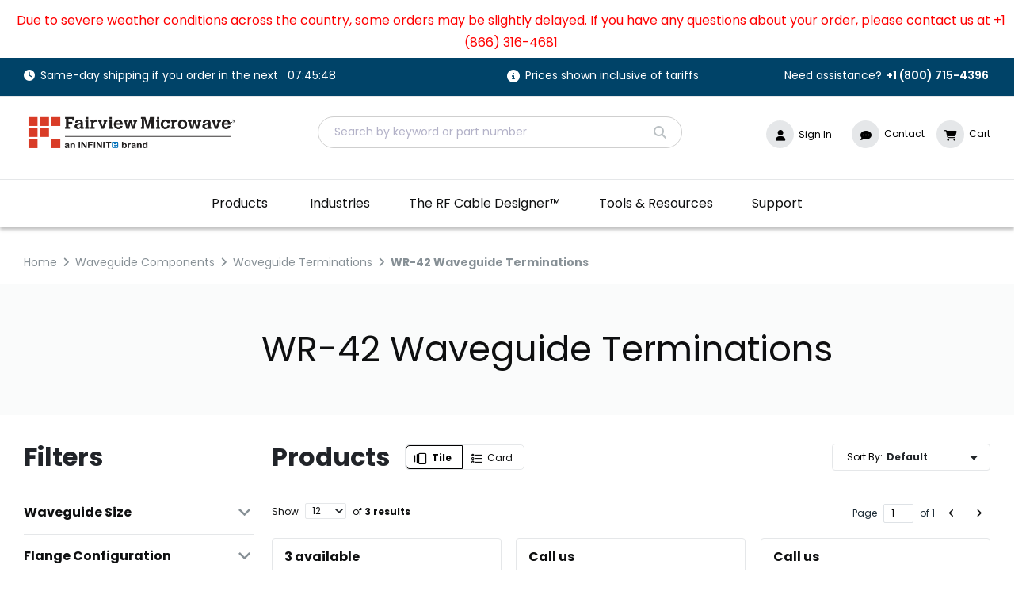

--- FILE ---
content_type: text/css;charset=utf-8
request_url: https://www.fairviewmicrowave.com/etc.clientlibs/ie/fm/components/content/technical-charts/clientlibs/site.lc-4758202ebc7d8b84b2bbe0edb7132499-lc.min.css
body_size: 43
content:
.pdf-card-grid{display:flex;flex-direction:row;justify-content:center;align-items:flex-start;padding:0;gap:36px;height:320px;flex:none;order:1;align-self:stretch;flex-grow:0;margin:25px}
@media screen and (max-width:1024px){.pdf-card-grid{display:grid;grid-template-columns:repeat(2,1fr);height:auto}
.pdf-card{width:290px}
}
@media screen and (max-width:450px){.pdf-card-grid{display:grid;grid-template-columns:repeat(1,1fr);height:auto}
}
.pdf-card{box-sizing:border-box;display:flex;flex-direction:column;align-items:flex-start;padding:0;width:335px;height:320px;background:#fff;border:1px solid #e5e7e9;border-radius:3px;flex:none;order:0;flex-grow:0}
.pdf-img a{display:flex;flex-direction:row;justify-content:center;align-items:center;padding:0 20px 0 0;width:auto;height:222px;background:#fafbfb;flex:none;order:0;align-self:stretch;flex-grow:1}
.pdf-thumbnail{width:163px;height:210px;background:url(site/css/image.png);filter:drop-shadow(3px 2px 4px rgba(0,0,0,0.1));flex:none;order:1;flex-grow:0}
.pdf-card-title{display:flex;flex-direction:column;align-items:flex-start;padding:24px;gap:4px;width:auto;height:98px;flex:none;order:1;align-self:stretch;flex-grow:0}
.pdf-title{width:287px;height:50px;font-family:"Poppins";font-style:normal;font-weight:700;font-size:16px;line-height:24px;font-feature-settings:"tnum" on,"lnum" on;color:#0e0f10;flex:none;order:0;align-self:stretch;flex-grow:0}
.pdf-img{display:flex;flex-direction:column;align-items:flex-start;padding:0;width:auto;height:222px;flex:none;order:0;align-self:stretch;flex-grow:1}
#technical-charts-title{height:46px;font-family:"Roboto";font-style:normal;font-weight:700;font-size:31px;line-height:46px;text-align:center;font-feature-settings:"tnum" on,"lnum" on;color:#212429;flex:none;order:0;align-self:stretch;flex-grow:0;margin-top:50px;margin-bottom:25px}

--- FILE ---
content_type: text/css;charset=utf-8
request_url: https://www.fairviewmicrowave.com/etc.clientlibs/ie/fm/components/content/industries-resource/clientlibs/site.lc-9d123cb6348dbda67c5c967dc51626c0-lc.min.css
body_size: 679
content:
#resource.resource_Title_Description{width:100%;max-width:1280px;margin:0 auto}
.resource_Title_Description .slick-slider{margin-left:10px;margin-bottom:30px}
#resource .fv_main_heading{margin-top:20px}
.slick-track{margin-left:7px}
.resource_Title_Description .slick-dots li button{border-radius:50%;width:10px;height:10px;background:var(--secondaryBtnVisited);border:0;cursor:pointer;margin-top:5px;margin-left:5px}
.resource_Title_Description .slick-dots li.slick-active button{background:var(--newsDateColor)}
.resource_Title_Description .slick-prev,.resource_Title_Description .slick-next{background:var(--secondaryColor);box-shadow:0 4px 10px rgba(0,0,0,0.05);z-index:6;border-radius:50%;width:40px;height:40px}
.resource_Title_Description .slick-prev{left:-5px;border:1px solid var(--btnDisabledLight);top:50%;transform:translateY(-50%)}
.resource_Title_Description .slick-next{top:50%;right:-25px;transform:translate(-50%,-50%)}
.resource_Title_Description .slick-next:hover,.resource_Title_Description .slick-prev:hover{background:var(--secondaryColor);color:var(--btnDisabledLight)}
.resource_Title_Description .slick-prev.slick-arrow.slick-disabled{background:var(--secondaryColor);color:transparent;border:1px solid var(--btnDisabledLight)}
.resource_Title_Description .slick-prev.slick-arrow.slick-disabled::before{opacity:1;content:"\f060";color:var(--btnDisabledLight);font-family:var(--fontfamilyIcon)}
.resource_Title_Description .slick-next.slick-arrow.slick-disabled{color:transparent;border:1px solid var(--btnDisabledLight)}
.resource_Title_Description .slick-next.slick-arrow.slick-disabled::before{opacity:1;content:"\f061";font-family:var(--fontfamilyIcon);color:var(--btnDisabledLight)}
.resource_Title_Description .slick-next.slick-arrow,.resource_Title_Description .slick-prev.slick-arrow{color:var(--invertedColor);background:var(--secondaryColor);border:1px solid var(--invertedColor)}
.resource_Title_Description .slick-next.slick-arrow::before{content:"\f061";font-family:var(--fontfamilyIcon);color:var(--invertedColor)}
.resource_Title_Description .slick-prev.slick-arrow::before{content:"\f060";font-family:var(--fontfamilyIcon);color:var(--invertedColor)}
.resource_Title_Description button.slick-next:after,.resource_Title_Description button.slick-prev:after{color:transparent}
.resource_Title_Description .slick-dots li button:before{color:transparent}
.resource_Title_Description .slick-dots li{margin:0}
.industries_carousel_main .industries_carousel_img{margin-right:24px;height:253px}
.aem-Grid.aem-Grid--default--12>.aem-GridColumn.aem-GridColumn--default--10.Homepage .customcap_icon.industries_carousel_img img{width:100%;object-fit:cover;height:253px;margin-right:26px}
.resource-view_more{position:absolute;bottom:20px}
.resource-view_more .view-more-title4{color:var(--secondaryBlack);text-decoration:underline}
.resource-title{margin-bottom:40px}
.resource_card_container{height:302px;background:var(--secondaryColor);border:1px solid var(--secondaryBtnVisited);border-radius:4px;margin-right:24px;padding:20px;position:relative}
.resource_card{display:inline-flex;margin-bottom:50px}
.resource_label1{font-weight:var(--fontWeightBold);font-size:var(--fontSize12);line-height:var(--baseLineHeight);color:var(--blueColorDark);height:20px;display:inline-block;flex-direction:row;justify-content:center;align-items:center;padding:1px 7px;gap:2px;background:var(--tagBgColor);border:1px solid var(--secondaryBtnVisited);border-radius:4px;margin-bottom:20px}
.resource_card-title{font-weight:var(--fontWeightBold);font-size:var(--baseFontSize);line-height:var(--baseLineHeight);color:var(--secondaryBlack);margin-bottom:20px;text-transform:capitalize}
.resource_card-desc{font-weight:var(--fontWeightSmall);font-size:var(--fontSize14);line-height:var(--baseLineHeight);color:var(--secondaryBlack);overflow:hidden;text-overflow:ellipsis;display:-webkit-box;-webkit-line-clamp:4;-webkit-box-orient:vertical}
.resource-view_moreimg{position:absolute}
.view-more-title{color:var(--secondaryBlack);font-weight:var(--fontWeightNormal);font-size:var(--baseFontSize);line-height:var(--baseLineHeight)}
.resource_Title_Description .slick-initialized .slick-slide{width:286px;height:302px}
.resource_Title_Description .slick-next:hover{background:var(--secondaryColor);color:var(--btnDisabledLight)}
#resource .slick-dots{bottom:-60px}
@media screen and (max-width:1024px){#resource.resource_Title_Description{max-width:100%;padding:0 0 0 28px}
#resource.resource_Title_Description .slick-track{margin-left:0}
.resource_card_container{margin:0 0 0 20px;padding:20px 24px}
.resource_Title_Description .slick-prev{left:-22px}
.resource_Title_Description .slick-next{right:-9px}
.resource_Title_Description .slick-list{padding:0 0 0 5px}
.resource_Title_Description .slick-slider,.resource_Title_Description .slick-track{margin-left:0}
.resource_Title_Description .slick-initialized .slick-slide{margin-left:12px;margin-right:12px}
}
@media only screen and (max-width:1024px) and (min-width:833px){.resource_Title_Description .slick-list{padding:0 5px 0 5px}
#resource.resource_Title_Description{padding:0 28px 0 28px}
.resource_Title_Description .slick-next{right:-41px}
}
@media screen and (max-width:833px){#resource .fv_main_heading{margin-left:-28px}
}

--- FILE ---
content_type: text/css;charset=utf-8
request_url: https://www.fairviewmicrowave.com/etc.clientlibs/ie/fm/components/content/faq/clientlibs/site.lc-639d94b8cdef36eff82c3dd779cad86e-lc.min.css
body_size: 1129
content:
.faqs{margin-bottom:40px}
.faqs .faq__list{margin-bottom:20px}
.faqs .faq__title{margin-bottom:6px;text-align:left}
.faqs .faq__list--item{border-bottom:1px solid var(--secondaryBtnVisited);padding:29px 0}
.faqs .faq__heading{font-size:var(--fontSize18);color:var(--primaryColor);display:flex;justify-content:space-between;cursor:pointer;line-height:var(--baseLineHeight)}
.faqs .faq__heading:after{content:"\002B";font-size:var(--fontSize26)}
.faqs .faq__heading.accordian__active:after{content:"\2212"}
.faqs .faq__heading.active{font-weight:var(--fontWeightBold)}
.faqs .faq__body p{font-size:var(--fontSize16);color:var(--primaryColor);line-height:var(--baseLineHeight);margin-top:0;margin-bottom:6px}
.faqs .button__wrapper{text-align:center;margin-top:20px}
.faqs .show__more,.faqs .show__less{width:120px;height:52px;color:var(--primaryColor);font-size:var(--baseFontSize);font-weight:var(--fontWeightBold);padding-top:6px;border-radius:4px;border:1px solid var(--SearchIcon);outline:0;background:var(--secondaryColor)}
.faqs .show__more:hover,.faqs .show__less:hover{cursor:pointer;font-weight:var(--fontWeightBold);text-decoration:none;background:var(--secondaryBtnHover);color:var(--primaryColor);border:1px solid var(--secondaryBtnVisited)}
.faqs .show__more:focus,.faqs .show__less:focus{outline:2px solid var(--blueColorLight)}
.faqs .show__more:active,.faqs .show__less:active{text-decoration:none;background:var(--secondaryBtnVisited);color:var(--primaryColor);border:1px solid var(--secondaryBtnVisited);outline:0}
.accordion_container .accordion_body{display:none}
.accordian__active{font-weight:var(--fontWeightBold)}
#faq-template-container-left{margin-top:60px;padding:0 11px}
#faq-template-container-right{margin-top:60px}
#faq-template-container-left .activeLink{font-weight:var(--fontWeightBold);margin-left:-20px;padding-left:20px}
.faq-bannercontainer{background:var(--secondaryLinkNormal);display:flex;width:100%}
.faq--banner{display:flex;width:100%;max-width:1280px;margin:0 auto}
.faq--banner .cmp-image{margin-top:0}
.faq--banner .support-banner-conatiner-section{padding:40px 77px}
.faq--banner .content-section{color:var(--secondaryColor);padding:0 60px}
.faq--banner .bannerforsupport,.faq--banner .image.aem-GridColumn--default--none{width:50%;background:var(--secondaryLinkNormal)}
.faq--banner .support-description,.faq--banner .support-header{text-align:left}
.faq--banner .support-description p{font-weight:var(--fontWeightBold);font-size:var(--fontSize14);color:var(--secondaryColor);max-width:436px}
.support-banner-conatiner .support-search-input{border:0;height:auto}
.support-banner-conatiner .aa-Input{background:transparent;border:0;padding:10px 20px;color:var(--secondaryBlack);font-size:var(--fontSize14);line-height:var(--baseLineHeight);font-weight:var(--fontWeightSmall);width:100%;border-radius:.25em;height:100%}
.support-banner-conatiner .aa-Form{border-radius:50px;width:100%;height:40px}
.support-banner-conatiner .aa-Form:focus-within{box-shadow:none;outline:0;border:2px solid var(--blueColorLight);border-radius:40px}
.support-banner-conatiner .aa-Label svg{display:none}
.support-banner-conatiner .aa-SubmitButton{left:auto;position:relative;right:15px;color:var(--SearchIcon);margin:0;padding:0;top:14px;height:24px;width:24px;cursor:pointer;font-family:var(--fontfamilyIcon);font-weight:var(--fontWeightBolder)}
.support-banner-conatiner .aa-SubmitButton:after{content:"\f002";color:var(--SearchIcon)}
.support-banner-conatiner .aa-SubmitButton:focus{outline:0}
.support-banner-conatiner .aa-InputWrapper{order:1}
.support-banner-conatiner .aa-InputWrapperPrefix{position:absolute;right:0;z-index:1;width:30px}
.support-banner-conatiner .aa-InputWrapperSuffix{order:3;right:55px;position:absolute;z-index:999}
.support-banner-conatiner .aa-ClearButton{width:22px;height:22px;padding:0;border-radius:100%;font-family:var(--fontfamilyIcon);font-weight:var(--fontWeightBolder);background-color:var(--livesupportBorderClr);position:relative}
.support-banner-conatiner .aa-ClearButton:before{content:"\f00d";font-weight:var(--fontWeightBolder);color:var(--btnDisabledLight);font-size:var(--baseFontSize);line-height:var(--lineHeightSmall);position:absolute;left:0;right:0}
.support-banner-conatiner .aa-ClearButton svg{display:none}
.support-banner-conatiner .aa-SubmitIcon{color:var(--SearchIcon);margin-top:10px}
.faq__list{padding:0}
.faq__list ol li{list-style-type:auto;line-height:var(--baseLineHeight)}
.faq__list ul li{list-style-type:disc;line-height:var(--baseLineHeight)}
.faq__results--query:before{content:'"'}
.faq__results--query:after{content:'"'}
.faq__results--query{text-transform:capitalize}
.faqs .ais-Hits--empty{font-size:var(--fontSize32);font-weight:var(--fontWeightBold)}
.faq__banner__img{display:none}
.faq--banner .bannerforsupport .search-box-support{margin:0}
.faq-search-results .faq__list--item:empty{display:none}
@media(max-width:980px) and (min-width:768px){.faq--banner{display:block}
.faq--banner .bannerforsupport,.faq--banner .image.aem-GridColumn--default--none{width:100%}
.faq--banner .support-banner-conatiner-section{padding:40px}
.cmp-image__image{display:none}
}
@media screen and (max-width:767px){.faq--banner .bannerforsupport,.faq--banner image.aem-GridColumn--default--none,.faq--banner .support-search-input{width:100%}
#container-myaccount .faq__left--navigation{width:100%}
.faq--banner .bannerforsupport .support-search-input{padding:0}
.faq--banner .image.aem-GridColumn--default--none{display:none}
.faq--banner .content-section{padding:0 30px}
.faq-search-results h2,.faqs h2{font-size:var(--fontSize24)}
.faq--banner .support-banner-conatiner-section{padding:30px}
.faqs .faq__heading{font-size:var(--fontSize14)}
.accordian__active{margin-bottom:10px}
.faqs .faq__body p{font-size:var(--fontSize12)}
.faqs .faq__list--item{padding:20px 0}
#faq-template-container-left{margin-top:30px}
#faq-template-container-right{margin-top:30px}
.faqs .faq__heading:after{margin-top:-5px}
}
.faq--banner .support-search-input#autocomplete-faq{margin-top:45px}
.faq--banner .image img.cmp-image__image{height:416px}
#container-myaccount{max-width:1280px;margin:0 auto;padding:0 30px}
body.scroll-visible{overflow:visible}
.faqs .loader_wrapper{position:fixed;background:rgba(0,0,0,0.8);top:0}

--- FILE ---
content_type: text/css;charset=utf-8
request_url: https://www.fairviewmicrowave.com/etc.clientlibs/ie/fm/components/content/countryCard/clientlibs/site.lc-631d61ec8d197626df14a51c2756a947-lc.min.css
body_size: 267
content:
button._coral-Multifield-move{display:none}
._coral-Multifield:not([reorderupdown]) ._coral-Multifield-item>._coral-Multifield-down,._coral-Multifield:not([reorderupdown]) ._coral-Multifield-item>._coral-Multifield-up,._coral-Multifield[reorderupdown] ._coral-Multifield-item>._coral-Multifield-move{display:block}
.countrycard-main{display:flex;flex-direction:column;align-items:center;padding:25px 0;gap:30px;width:auto;flex:none;order:1;flex-grow:0;z-index:1}
.region{width:1280px;height:46px;left:0;font-family:"Poppins";font-style:normal;font-weight:700;font-size:31px;line-height:46px;text-align:center;font-feature-settings:"tnum" on,"lnum" on;color:#0e0f10}
.countrycard_Title_Description{width:1280px;height:46px;flex:none;order:1;flex-grow:0}
li.country-card{width:315px;padding-top:20px;border-radius:4px;border-width:1px;color:#fff;border:1px solid #bbc1c4}
.country-card-header{box-sizing:border-box;display:flex;flex-direction:column;align-items:flex-start;padding:0 24px 10px;gap:4px;width:315px;height:82px;border-bottom:1px solid #005da6;flex:none;order:0;align-self:stretch;flex-grow:0}
.country-card-address-section{box-sizing:border-box;display:flex;flex-direction:row;align-items:flex-start;padding:10px 24px;gap:15px;width:315px;height:84px;border-bottom:1px solid #bbc1c4;flex:none;order:1;align-self:stretch;flex-grow:0}
.country-card-address-section .icon{width:11px;height:20px;font-family:"Font Awesome 6 Pro";font-style:normal;font-weight:400;font-size:14px;line-height:20px;font-feature-settings:"tnum" on,"lnum" on;color:#005da6;flex:none;order:0;flex-grow:0}
.country-card-address-section .detail-text{width:212px;height:54px;font-style:normal;font-weight:400;font-size:14px;line-height:18px;font-feature-settings:"tnum" on,"lnum" on;color:#454b4f;flex:none;order:1;flex-grow:1}
.country-card-number-section,.country-card-fax-section,.country-card-email-section,.country-card-link-section{box-sizing:border-box;display:flex;flex-direction:row;align-items:flex-start;padding:10px 24px;gap:15px;width:315px;height:40px;border-bottom:1px solid #bbc1c4;flex:none;order:2;align-self:stretch;flex-grow:0}
.country-card-grid{display:grid;grid-template-columns:repeat(4,minmax(250px,1fr));gap:24px;max-width:1400px;margin:0 auto}
.company-name{width:238px;height:18px;font-style:normal;font-weight:500;font-size:14px;line-height:18px;font-feature-settings:"tnum" on,"lnum" on;color:#454b4f;flex:none;order:1;flex-grow:0}
.country-name{width:238px;height:30px;font-style:normal;font-weight:700;font-size:20px;line-height:30px;font-feature-settings:"tnum" on,"lnum" on;color:#0e0f10;flex:none;order:0;flex-grow:0}
.country-card span.icon{width:14px;height:20px;font-family:"Font Awesome 6 Pro";font-style:normal;font-weight:400;font-size:14px;line-height:20px;font-feature-settings:"tnum" on,"lnum" on;color:#005da6;flex:none;order:0;flex-grow:0}
.detail-text{width:315px;height:18px;font-style:normal;font-weight:400;font-size:14px;line-height:18px;font-feature-settings:"tnum" on,"lnum" on;color:#454b4f;flex:none;order:1;flex-grow:1}
.countrycard{display:flex;flex-direction:row;align-items:flex-start;padding:0;gap:24px;width:auto;flex:none;order:1;flex-grow:0}
@media screen and (min-width:540px) and (max-width:922px){.country-card-grid{grid-template-columns:repeat(2,1fr)}
}
@media screen and (min-width:923px) and (max-width:1024px){.country-card-grid{grid-template-columns:repeat(2,1fr)}
}
@media screen and (min-width:361px) and (max-width:540px){.country-card-grid{grid-template-columns:repeat(1,1fr);padding:0}
}
@media screen and (max-width:360px){.country-card-grid{grid-template-columns:repeat(1,1fr);padding:0}
}

--- FILE ---
content_type: text/css;charset=utf-8
request_url: https://www.fairviewmicrowave.com/etc.clientlibs/ie/fm/components/content/continentList/clientlibs/site.lc-da9f13881e20a644c3e74ea0be61ee12-lc.min.css
body_size: -36
content:
.continentListContainer{display:flex;flex-direction:column;align-items:center;padding:28px 64px;flex:none;order:0;flex-grow:0;z-index:0}
.continent-selector-container{position:relative;display:flex;width:auto;height:478.0033264160156px;padding-top:28px;padding-right:64px;padding-bottom:28px;padding-left:64px;flex-direction:column;align-items:center;justify-content:center}
.continent-heading{width:1280px;height:67px;font-family:Poppins;font-weight:400;font-size:45px;line-height:67px;letter-spacing:0;text-align:center;font-variant-numeric:lining-nums;font-variant-numeric:tabular-nums;color:#fff}
#continentSelect{State="Default";Size="Medium";Type="Text";width:427px;height:44px;gap:15px;padding-top:10px;padding-right:18px;padding-bottom:10px;padding-left:18px;border-radius:4px;border-width:1px;border:1px solid #bbc1c4;box-shadow:0 1px 2px 0 #0619380D}
.continent-list-section{font-family:Poppins;font-weight:400;font-size:16px;line-height:24px;letter-spacing:0;text-align:center;font-variant-numeric:lining-nums;gap:30px;padding-top:30px;padding-bottom:30px}
@media screen and (min-width:481px) and (max-width:873px){.continent-heading{font-size:30px}
.continent-list-section{width:auto;padding-top:0}
#continentSelect{width:auto}
}
@media screen and (min-width:310px) and (max-width:480px){.continent-heading{font-size:25px}
.continent-list-section{width:auto;padding-top:0}
#continentSelect{width:auto;font-size:12px}
}

--- FILE ---
content_type: text/css;charset=utf-8
request_url: https://www.fairviewmicrowave.com/etc.clientlibs/ie/fm/components/content/PDP-shopby/clientlibs/site.lc-ce7330bc549717fd337185b9b889540e-lc.min.css
body_size: 4
content:
.shopby_Title_Description{padding:50px 0 50px 0}
.shopby-container{width:100%;max-width:1280px;padding:0 30px;margin:0 auto 24px}
.shopby-container .shopbycard{width:100%}
.shopby-container .shopbycard .shopby-container1 ul.ws-product-categories{display:grid;grid-template-columns:repeat(6,minmax(0,1fr));align-items:flex-start;margin:0;padding:0;column-gap:23px;row-gap:24px}
.shopby-container .shopbycard .shopby-container1 ul.ws-product-categories li.ws-product-category{list-style-type:none;text-align:center}
.shopby-container .shopbycard .shopby-container1 ul.ws-product-categories li.ws-product-category .ws-product-category__link{display:block}
.shopby-container .shopbycard .shopby-container1 ul.ws-product-categories .cardimg-container{border:1px solid var(--shopByBorderClr);border-radius:8px;margin:0;text-align:center;vertical-align:middle;padding:30px 0}
.shopby-container .shopbycard .shopby-container1 ul.ws-product-categories .cardimg-container .shopbyimage{max-width:100%}
.shopby-container .shopbycard .shopby-container1 ul.ws-product-categories .shopby-image-title{font-weight:var(--fontWeightMedium);font-size:var(--fontSize14);line-height:var(--baseLineHeight);color:var(--tabPanelClr);margin:10px 0 0 0}
.shopby-container .shopbycard .shopby-container1 ul.ws-product-categories li.ws-product-category .ws-product-category__link:hover p.shopby-image-title{color:var(--invertedColor);text-decoration:var(--textDecorationUnderline);font-weight:var(--fontWeightBold)}
.shopby-container .shopbycard .shopby-container1 ul.ws-product-categories li.ws-product-category .ws-product-category__link:active p.shopby-image-title{color:var(--invertedColorFocus);text-decoration:var(--textDecorationUnderline)}
@media screen and (max-width:833px){.shopby_Title_Description{padding:20px 0 22px 0}
.shopby-container{padding:0 24px;margin-bottom:10px}
.shopby-container .shopbycard .shopby-container1 ul.ws-product-categories{grid-template-columns:repeat(3,minmax(0,1fr));column-gap:20px;row-gap:16px}
.shopby-container .shopbycard .shopby-container1 ul.ws-product-categories .cardimg-container{max-width:100%;padding:12px}
.shopby-container .shopbycard .shopby-container1 ul.ws-product-categories .cardimg-container .shopbyimage{height:72px;object-fit:contain}
.shopby-container .shopbycard .shopby-container1 ul.ws-product-categories .shopby-image-title{font-weight:var(--fontWeightMedium);font-size:var(--fontSize12);line-height:var(--baseLineHeight)}
}

--- FILE ---
content_type: text/css;charset=utf-8
request_url: https://www.fairviewmicrowave.com/etc.clientlibs/ie/fm/components/content/image/clientlibs/site.lc-ae051bed03c57eed64a56fdae589f78d-lc.min.css
body_size: -507
content:
.cmp-image__image{width:100%;height:auto;height:400px}

--- FILE ---
content_type: text/css;charset=utf-8
request_url: https://www.fairviewmicrowave.com/etc.clientlibs/ie/fm/components/content/megamenu-industries/clientlibs.lc-97badd85fe099b2b0f1f172e47e68792-lc.min.css
body_size: 464
content:
.quick .toggle-group{transition:none;-webkit-transition:none}
.megamenu-industries-wrapper{text-align:left;padding-right:0}
.industries-navigation-btn.collapsed,.industries-navigation-btn{font-weight:var(--fontWeightSmall);font-size:var(--baseFontSize);line-height:var(--baseLineHeight);color:var(--primaryColor);background:0;border:0;padding:18px 0;cursor:pointer}
.industries-navigation-btn.collapsed:hover,.industries-navigation-btn:hover{color:var(--invertedColor);text-decoration:none}
.brand-pe .industries-navigation-btn.collapsed:hover,.brand-pe .industries-navigation-btn:hover{color:var(--PEPrimaryColor)}
.image-wrapper .img-description a:hover,.image-wrapper .img-description:hover{color:var(--primaryColor);text-decoration:underline}
.industrycard.card.card-body .industries-menu:hover,.industrycard.card.card-body .industries-menu a:hover{color:var(--invertedColor);text-decoration:none}
.industry-dropdowns{position:fixed;z-index:2;background:var(--secondaryColor);max-height:260px;right:32px;left:32px;padding:35px 0;max-width:670px;display:none;box-shadow:0 4px 4px rgb(0 0 0 / 25%)}
.industry-dropdowns.collapse.show{display:flex;margin:0 auto;top:212px}
.industry-wrapper{width:100%;margin:0 auto;height:auto;display:flex;padding:0 20px 0 42px}
div.industries-navigation-btn{-webkit-user-select:none;-ms-user-select:none;user-select:none}
.industries-navigation-btn .showBorderBottom{font-weight:var(--fontWeightBold);border-bottom:4px solid var(--invertedColor);padding-bottom:15px}
.industries-navigation-btn:focus{outline:0}
.industrycard.card.card-body{height:auto;display:flex;text-align:center;border:0;flex-flow:column wrap;padding:0;column-gap:35px}
.industrycard.card.card-body .industries-menu{width:100%;text-align:left;padding-bottom:14px;width:183px;max-width:100%}
.industrycard.card.card-body .industries-menu,.industrycard.card.card-body .industries-menu a{font-weight:var(--fontWeightBold);font-size:var(--fontSize14);line-height:var(--lineHeight1and428);color:var(--tabPanelClr);cursor:pointer}
.image-wrapper img,.image-wrapper a{width:193px;object-fit:contain;cursor:pointer;max-width:100%}
.image-wrapper .img-description,.image-wrapper .img-description a{font-weight:var(--fontWeightBold);font-size:var(--fontSize14);line-height:var(--lineHeight1and428);color:var(--tabPanelClr);margin-top:6px;text-align:left;cursor:pointer}
#overlayIndustries{position:fixed;display:none;width:100%;height:100%;top:214px;left:0;right:0;bottom:0;background-color:rgba(0,0,0,0.5);z-index:1;cursor:pointer}
#overlayIndustries.active{display:block}
.industry-wrapper .image-wrapper{padding:0}
.industry-wrapper .img-wrapper-inner{max-width:143px}
.industry-wrapper .image-wrapper a img{border-radius:10px;margin-top:-5px}
@media screen and (max-width:833px){.megamenu-industries-wrapper,#main-header.cmp-container.fm-main-container .buildingblock .xf-master-building-block .megamenu-industries{display:none}
}
@media screen and (min-width:833px) and (max-width:1025px){#main-header.sticky #megamenu-desktop{width:45%}
#main-header.sticky #megamenu-desktop .cmp-navigation.ie-navigation .cmp-navigation__group .cmp-navigation__item a{margin-right:5px}
#main-header.sticky #megamenu-desktop .products-wrapper{padding-right:10px}
#main-header.sticky .products-btn,#main-header.sticky .products-wrapper button{margin-right:5px}
#main-header.sticky #megamenu-desktop .megamenu-industries-wrapper{padding-right:10px}
#main-header.sticky #megamenu-desktop{top:-90px}
}
@media print{#main-header.sticky #megamenu-desktop .cmp-navigation.ie-navigation .cmp-navigation__group .cmp-navigation__item a{margin-right:-10px}
}

--- FILE ---
content_type: text/css;charset=utf-8
request_url: https://www.fairviewmicrowave.com/etc.clientlibs/ie/fm/clientlibs/clientlib-plp.lc-595eb9ac2425d829d17408f5bf1112b0-lc.min.css
body_size: 14551
content:
.ais-Breadcrumb-list,.ais-CurrentRefinements-list,.ais-HierarchicalMenu-list,.ais-Hits-list,.ais-InfiniteHits-list,.ais-InfiniteResults-list,.ais-Menu-list,.ais-NumericMenu-list,.ais-Pagination-list,.ais-RatingMenu-list,.ais-RefinementList-list,.ais-Results-list,.ais-ToggleRefinement-list{margin:0;padding:0;list-style:none}
.ais-ClearRefinements-button,.ais-CurrentRefinements-delete,.ais-CurrentRefinements-reset,.ais-GeoSearch-redo,.ais-GeoSearch-reset,.ais-HierarchicalMenu-showMore,.ais-InfiniteHits-loadMore,.ais-InfiniteHits-loadPrevious,.ais-InfiniteResults-loadMore,.ais-Menu-showMore,.ais-RangeInput-submit,.ais-RefinementList-showMore,.ais-SearchBox-reset,.ais-SearchBox-submit,.ais-VoiceSearch-button{padding:0;overflow:visible;font:inherit;line-height:normal;color:inherit;background:0;border:0;cursor:pointer;-webkit-user-select:none;-moz-user-select:none;-ms-user-select:none;user-select:none}
.ais-ClearRefinements-button::-moz-focus-inner,.ais-CurrentRefinements-delete::-moz-focus-inner,.ais-CurrentRefinements-reset::-moz-focus-inner,.ais-GeoSearch-redo::-moz-focus-inner,.ais-GeoSearch-reset::-moz-focus-inner,.ais-HierarchicalMenu-showMore::-moz-focus-inner,.ais-InfiniteHits-loadMore::-moz-focus-inner,.ais-InfiniteHits-loadPrevious::-moz-focus-inner,.ais-InfiniteResults-loadMore::-moz-focus-inner,.ais-Menu-showMore::-moz-focus-inner,.ais-RangeInput-submit::-moz-focus-inner,.ais-RefinementList-showMore::-moz-focus-inner,.ais-SearchBox-reset::-moz-focus-inner,.ais-SearchBox-submit::-moz-focus-inner,.ais-VoiceSearch-button::-moz-focus-inner{padding:0;border:0}
.ais-ClearRefinements-button[disabled],.ais-CurrentRefinements-delete[disabled],.ais-CurrentRefinements-reset[disabled],.ais-GeoSearch-redo[disabled],.ais-GeoSearch-reset[disabled],.ais-HierarchicalMenu-showMore[disabled],.ais-InfiniteHits-loadMore[disabled],.ais-InfiniteHits-loadPrevious[disabled],.ais-InfiniteResults-loadMore[disabled],.ais-Menu-showMore[disabled],.ais-RangeInput-submit[disabled],.ais-RefinementList-showMore[disabled],.ais-SearchBox-reset[disabled],.ais-SearchBox-submit[disabled],.ais-VoiceSearch-button[disabled]{cursor:default}
.ais-HierarchicalMenu-showMore,.ais-InfiniteHits-loadMore,.ais-InfiniteHits-loadPrevious,.ais-Menu-showMore,.ais-RefinementList-showMore{overflow-anchor:none}
.ais-Breadcrumb-item,.ais-Breadcrumb-list,.ais-Pagination-list,.ais-PoweredBy,.ais-RangeInput-form,.ais-RatingMenu-link{display:-webkit-box;display:-ms-flexbox;display:flex;-webkit-box-align:center;-ms-flex-align:center;align-items:center}
.ais-GeoSearch,.ais-GeoSearch-map{height:100%}
.ais-HierarchicalMenu-list .ais-HierarchicalMenu-list{margin-left:1em}
.ais-PoweredBy-logo{display:block;height:1.2em;width:auto}
.ais-RatingMenu-starIcon{display:block;width:20px;height:20px}
.ais-SearchBox-input::-ms-clear,.ais-SearchBox-input::-ms-reveal{display:none;width:0;height:0}
.ais-SearchBox-input::-webkit-search-cancel-button,.ais-SearchBox-input::-webkit-search-decoration,.ais-SearchBox-input::-webkit-search-results-button,.ais-SearchBox-input::-webkit-search-results-decoration{display:none}
.ais-RangeSlider .rheostat{overflow:visible;margin-top:40px;margin-bottom:40px}
.ais-RangeSlider .rheostat-background{height:6px;top:0;width:100%}
.ais-RangeSlider .rheostat-handle{margin-left:-12px;top:-7px}
.ais-RangeSlider .rheostat-background{position:relative;background-color:#fff;border:1px solid #aaa}
.ais-RangeSlider .rheostat-progress{position:absolute;top:1px;height:4px;background-color:#333}
.rheostat-handle{position:relative;z-index:1;width:20px;height:20px;background-color:#fff;border:1px solid #333;border-radius:50%;cursor:-webkit-grab;cursor:grab}
.rheostat-marker{margin-left:-1px;position:absolute;width:1px;height:5px;background-color:#aaa}
.rheostat-marker--large{height:9px}
.rheostat-value{padding-top:15px}
.rheostat-tooltip,.rheostat-value{margin-left:50%;position:absolute;text-align:center;-webkit-transform:translateX(-50%);transform:translateX(-50%)}
.rheostat-tooltip{top:-22px}
[class^=ais-]{font-size:1rem;box-sizing:border-box}
a[class^=ais-]{text-decoration:none}
.ais-Breadcrumb,.ais-ClearRefinements,.ais-CurrentRefinements,.ais-GeoSearch,.ais-HierarchicalMenu,.ais-Hits,.ais-HitsPerPage,.ais-InfiniteHits,.ais-InfiniteResults,.ais-Menu,.ais-MenuSelect,.ais-NumericMenu,.ais-NumericSelector,.ais-Pagination,.ais-Panel,.ais-PoweredBy,.ais-RangeInput,.ais-RangeSlider,.ais-RatingMenu,.ais-RefinementList,.ais-Results,.ais-ResultsPerPage,.ais-SearchBox,.ais-SortBy,.ais-Stats,.ais-ToggleRefinement{color:#3a4570}
.ais-Breadcrumb-item--selected,.ais-HierarchicalMenu-item--selected,.ais-Menu-item--selected{font-weight:700}
.ais-Breadcrumb-separator{margin:0 .3em;font-weight:400}
.ais-Breadcrumb-link,.ais-HierarchicalMenu-link,.ais-Menu-link,.ais-Pagination-link,.ais-RatingMenu-link{color:#0096db;transition:color .2s ease-out}
.ais-Breadcrumb-link:focus,.ais-Breadcrumb-link:hover,.ais-HierarchicalMenu-link:focus,.ais-HierarchicalMenu-link:hover,.ais-Menu-link:focus,.ais-Menu-link:hover,.ais-Pagination-link:focus,.ais-Pagination-link:hover,.ais-RatingMenu-link:focus,.ais-RatingMenu-link:hover{color:#0073a8}
.ais-ClearRefinements-button,.ais-CurrentRefinements-reset,.ais-GeoSearch-redo,.ais-GeoSearch-reset,.ais-HierarchicalMenu-showMore,.ais-InfiniteHits-loadMore,.ais-InfiniteHits-loadPrevious,.ais-InfiniteResults-loadMore,.ais-Menu-showMore,.ais-RefinementList-showMore{padding:.3rem .5rem;font-size:.8rem;color:#fff;background-color:#0096db;border-radius:5px;transition:background-color .2s ease-out;outline:0}
.ais-ClearRefinements-button:focus,.ais-ClearRefinements-button:hover,.ais-CurrentRefinements-reset:focus,.ais-CurrentRefinements-reset:hover,.ais-GeoSearch-redo:focus,.ais-GeoSearch-redo:hover,.ais-GeoSearch-reset:focus,.ais-GeoSearch-reset:hover,.ais-HierarchicalMenu-showMore:focus,.ais-HierarchicalMenu-showMore:hover,.ais-InfiniteHits-loadMore:focus,.ais-InfiniteHits-loadMore:hover,.ais-InfiniteHits-loadPrevious:focus,.ais-InfiniteHits-loadPrevious:hover,.ais-InfiniteResults-loadMore:focus,.ais-InfiniteResults-loadMore:hover,.ais-Menu-showMore:focus,.ais-Menu-showMore:hover,.ais-RefinementList-showMore:focus,.ais-RefinementList-showMore:hover{background-color:#0073a8}
.ais-ClearRefinements-button--disabled,.ais-GeoSearch-redo--disabled,.ais-GeoSearch-reset--disabled,.ais-HierarchicalMenu-showMore--disabled,.ais-InfiniteHits-loadMore--disabled,.ais-InfiniteResults-loadMore--disabled,.ais-Menu-showMore--disabled,.ais-RefinementList-showMore--disabled{opacity:.6;cursor:not-allowed}
.ais-ClearRefinements-button--disabled:focus,.ais-ClearRefinements-button--disabled:hover,.ais-GeoSearch-redo--disabled:focus,.ais-GeoSearch-redo--disabled:hover,.ais-GeoSearch-reset--disabled:focus,.ais-GeoSearch-reset--disabled:hover,.ais-HierarchicalMenu-showMore--disabled:focus,.ais-HierarchicalMenu-showMore--disabled:hover,.ais-InfiniteHits-loadMore--disabled:focus,.ais-InfiniteHits-loadMore--disabled:hover,.ais-InfiniteResults-loadMore--disabled:focus,.ais-InfiniteResults-loadMore--disabled:hover,.ais-Menu-showMore--disabled:focus,.ais-Menu-showMore--disabled:hover,.ais-RefinementList-showMore--disabled:focus,.ais-RefinementList-showMore--disabled:hover{background-color:#0096db}
.ais-InfiniteHits-loadPrevious--disabled{display:none}
.ais-CurrentRefinements{margin-top:-.3rem}
.ais-CurrentRefinements,.ais-CurrentRefinements-list{display:-webkit-box;display:-ms-flexbox;display:flex;-ms-flex-wrap:wrap;flex-wrap:wrap}
.ais-CurrentRefinements-item{margin-right:.3rem;margin-top:.3rem;padding:.3rem .5rem;display:-webkit-box;display:-ms-flexbox;display:flex;background-color:#495588;border-radius:5px}
.ais-CurrentRefinements-category{margin-left:.3em;display:-webkit-box;display:-ms-flexbox;display:flex}
.ais-CurrentRefinements-delete{margin-left:.3rem}
.ais-CurrentRefinements-categoryLabel,.ais-CurrentRefinements-delete,.ais-CurrentRefinements-label{white-space:nowrap;font-size:.8rem;color:#fff}
.ais-CurrentRefinements-reset{margin-top:.3rem;white-space:nowrap}
.ais-CurrentRefinements-reset+.ais-CurrentRefinements-list{margin-left:.3rem}
.ais-GeoSearch{position:relative}
.ais-GeoSearch-control{position:absolute;top:.8rem;left:3.75rem}
.ais-GeoSearch-label{display:block;padding:.3rem .5rem;font-size:.8rem;background-color:#fff;border-radius:5px;transition:background-color .2s ease-out;box-shadow:0 1px 1px rgba(0,0,0,.1);outline:0}
.ais-GeoSearch-input{margin:0 .25rem 0 0}
.ais-GeoSearch-label,.ais-GeoSearch-redo,.ais-GeoSearch-reset{white-space:nowrap}
.ais-GeoSearch-reset{position:absolute;bottom:1.25rem;left:50%;-webkit-transform:translateX(-50%);transform:translateX(-50%)}
.ais-HierarchicalMenu-link,.ais-Menu-link{display:block;line-height:1.5}
.ais-HierarchicalMenu-list,.ais-Menu-list,.ais-NumericMenu-list,.ais-RatingMenu-list,.ais-RefinementList-list{font-weight:400;line-height:1.5}
.ais-HierarchicalMenu-link:after{margin-left:.3em;content:"";width:10px;height:10px;display:none;background-image:url("data:image/svg+xml;charset=utf-8,%3Csvgxmlns='http://www.w3.org/2000/svg'viewBox='002424'%3E%3Cpathd='M7.324l-2.8-2.89.3-9.2-9.3-9.2L7.30l12.212z'fill='%233A4570'/%3E%3C/svg%3E");background-size:100% 100%}
.ais-HierarchicalMenu-item--parent>.ais-HierarchicalMenu-link:after{display:inline-block}
.ais-HierarchicalMenu-item--selected>.ais-HierarchicalMenu-link:after{-webkit-transform:rotate(90deg);transform:rotate(90deg)}
.ais-CurrentRefinements-count,.ais-RatingMenu-count{font-size:.8rem}
.ais-CurrentRefinements-count:before,.ais-RatingMenu-count:before{content:"("}
.ais-CurrentRefinements-count:after,.ais-RatingMenu-count:after{content:")"}
.ais-HierarchicalMenu-count,.ais-Menu-count,.ais-RefinementList-count,.ais-ToggleRefinement-count{padding:.1rem .4rem;font-size:.8rem;color:#3a4570;background-color:#dfe2ee;border-radius:8px}
.ais-HierarchicalMenu-showMore,.ais-Menu-showMore,.ais-RefinementList-showMore{margin-top:.5rem}
.ais-Highlight-highlighted,.ais-Snippet-highlighted{background-color:#ffc168}
.ais-Hits-list,.ais-InfiniteHits-list,.ais-InfiniteResults-list,.ais-Results-list{margin-top:-1rem;margin-left:-1rem;display:-webkit-box;display:-ms-flexbox;display:flex;-ms-flex-wrap:wrap;flex-wrap:wrap}
.ais-Panel-body .ais-Hits-list,.ais-Panel-body .ais-InfiniteHits-list,.ais-Panel-body .ais-InfiniteResults-list,.ais-Panel-body .ais-Results-list{margin:.5rem 0 0 -1rem}
.ais-Hits-item,.ais-InfiniteHits-item,.ais-InfiniteResults-item,.ais-Results-item{margin-top:1rem;margin-left:1rem;padding:1rem;width:calc(25% - 1rem);border:1px solid #c4c8d8;box-shadow:0 2px 5px 0 #e3e5ec}
.ais-Panel-body .ais-Hits-item,.ais-Panel-body .ais-InfiniteHits-item,.ais-Panel-body .ais-InfiniteResults-item,.ais-Panel-body .ais-Results-item{margin:.5rem 0 .5rem 1rem}
.ais-InfiniteHits-loadMore,.ais-InfiniteResults-loadMore{margin-top:1rem}
.ais-InfiniteHits-loadPrevious{margin-bottom:1rem}
.ais-HitsPerPage-select,.ais-MenuSelect-select,.ais-NumericSelector-select,.ais-ResultsPerPage-select,.ais-SortBy-select{-webkit-appearance:none;-moz-appearance:none;appearance:none;padding:.3rem 2rem .3rem .3rem;max-width:100%;background-color:#fff;background-image:url("data:image/svg+xml;charset=utf-8,%3Csvgxmlns='http://www.w3.org/2000/svg'viewBox='002424'%3E%3Cpathd='M07.3l2.8-2.89.29.39.2-9.3L247.31219.5z'fill='%233A4570'/%3E%3C/svg%3E");background-repeat:no-repeat;background-size:10px 10px;background-position:92% 50%;border:1px solid #c4c8d8;border-radius:5px}
.ais-Panel--collapsible{position:relative}
.ais-Panel--collapsible.ais-Panel--collapsed .ais-Panel-body,.ais-Panel--collapsible.ais-Panel--collapsed .ais-Panel-footer{display:none}
.ais-Panel--collapsible .ais-Panel-collapseButton{position:absolute;top:0;right:0;padding:0;border:0;background:0}
.ais-Panel-header{margin-bottom:.5rem;padding-bottom:.5rem;font-size:.8rem;font-weight:700;text-transform:uppercase;border-bottom:1px solid #c4c8d8}
.ais-Panel-footer{margin-top:.5rem;font-size:.8rem}
.ais-RangeInput-input{padding:0 .2rem;width:5rem;height:1.5rem;line-height:1.5rem}
.ais-RangeInput-separator{margin:0 .3rem}
.ais-RangeInput-submit{margin-left:.3rem;-webkit-appearance:none;-moz-appearance:none;appearance:none;padding:0 .5rem;height:1.5rem;line-height:1.5rem;font-size:.8rem;color:#fff;background-color:#0096db;border:0;border-radius:5px;transition:.2s ease-out;outline:0}
.ais-RangeInput-submit:focus,.ais-RangeInput-submit:hover{background-color:#0073a8}
.ais-RatingMenu-count{color:#3a4570}
.ais-Pagination-list{-webkit-box-pack:center;-ms-flex-pack:center;justify-content:center}
.ais-Pagination-item+.ais-Pagination-item{margin-left:.3rem}
.ais-Pagination-link{padding:.3rem .6rem;display:block;border:1px solid #c4c8d8;border-radius:5px;transition:background-color .2s ease-out}
.ais-Pagination-link:focus,.ais-Pagination-link:hover{background-color:#e3e5ec}
.ais-Pagination-item--disabled .ais-Pagination-link{opacity:.6;cursor:not-allowed;color:#a5abc4}
.ais-Pagination-item--disabled .ais-Pagination-link:focus,.ais-Pagination-item--disabled .ais-Pagination-link:hover{color:#a5abc4;background-color:#fff}
.ais-Pagination-item--selected .ais-Pagination-link{color:#fff;background-color:#0096db;border-color:#0096db}
.ais-Pagination-item--selected .ais-Pagination-link:focus,.ais-Pagination-item--selected .ais-Pagination-link:hover{color:#fff}
.ais-PoweredBy-text,.ais-Stats-text,.rheostat-tooltip,.rheostat-value{font-size:.8rem}
.ais-PoweredBy-logo{margin-left:.3rem}
.ais-RangeSlider .rheostat-progress{background-color:#495588}
.ais-RangeSlider .rheostat-background{border-color:#878faf;box-sizing:border-box}
.ais-RangeSlider .rheostat-handle{border-color:#878faf}
.ais-RangeSlider .rheostat-marker{background-color:#878faf}
.ais-Panel-body .ais-RangeSlider{margin:2rem 0}
.ais-RangeSlider-handle{width:20px;height:20px;position:relative;z-index:1;background:#fff;border:1px solid #46aeda;border-radius:50%;cursor:pointer}
.ais-RangeSlider-tooltip{position:absolute;background:#fff;top:-22px;font-size:.8em}
.ais-RangeSlider-value{width:40px;position:absolute;text-align:center;margin-left:-20px;padding-top:15px;font-size:.8em}
.ais-RangeSlider-marker{position:absolute;background:#ddd;margin-left:-1px;width:1px;height:5px}
.ais-RatingMenu-item--disabled .ais-RatingMenu-count,.ais-RatingMenu-item--disabled .ais-RatingMenu-label{color:#c4c8d8}
.ais-RatingMenu-item--selected{font-weight:700}
.ais-RatingMenu-link{line-height:1.5}
.ais-RatingMenu-link>*+*{margin-left:.3rem}
.ais-RatingMenu-starIcon{position:relative;top:-1px;width:15px;fill:#ffc168}
.ais-RatingMenu-item--disabled .ais-RatingMenu-starIcon{fill:#c4c8d8}
.ais-HierarchicalMenu-searchBox>*,.ais-Menu-searchBox>*,.ais-RefinementList-searchBox>*{margin-bottom:.5rem}
.ais-SearchBox-form{display:block;position:relative}
.ais-SearchBox-input{-webkit-appearance:none;-moz-appearance:none;appearance:none;padding:.3rem 1.7rem;width:100%;position:relative;background-color:#fff;border:1px solid #c4c8d8;border-radius:5px}
.ais-SearchBox-input::-webkit-input-placeholder{color:#a5aed1}
.ais-SearchBox-input::-moz-placeholder{color:#a5aed1}
.ais-SearchBox-input:-ms-input-placeholder{color:#a5aed1}
.ais-SearchBox-input:-moz-placeholder{color:#a5aed1}
.ais-SearchBox-loadingIndicator,.ais-SearchBox-reset,.ais-SearchBox-submit{-webkit-appearance:none;-moz-appearance:none;appearance:none;position:absolute;z-index:1;width:20px;height:20px;top:50%;right:.3rem;-webkit-transform:translateY(-50%);transform:translateY(-50%)}
.ais-SearchBox-submit{left:.3rem}
.ais-SearchBox-reset{right:.3rem}
.ais-SearchBox-loadingIcon,.ais-SearchBox-resetIcon,.ais-SearchBox-submitIcon{position:absolute;top:50%;left:50%;-webkit-transform:translateX(-50%) translateY(-50%);transform:translateX(-50%) translateY(-50%)}
.ais-SearchBox-resetIcon path,.ais-SearchBox-submitIcon path{fill:#495588}
.ais-SearchBox-submitIcon{width:14px;height:14px}
.ais-SearchBox-resetIcon{width:12px;height:12px}
.ais-SearchBox-loadingIcon{width:16px;height:16px}
.ais-VoiceSearch-button{border:0;width:24px;height:24px;padding:4px;border-radius:50%;color:#3a4570;background-color:transparent}
.ais-VoiceSearch-button svg{color:currentColor}
.ais-VoiceSearch-button:hover{cursor:pointer;background-color:#a5aed1;color:#fff}
.ais-VoiceSearch-button:disabled{color:#a5aed1}
.ais-VoiceSearch-button:disabled:hover{color:#a5aed1;cursor:not-allowed;background:inherit}
.plp-breadcrumbs{padding:60px 30px 16px}
.plp-breadcrumbs li a{color:var(--btnDisabledLight)}
.plp-breadcrumbs ul{margin:0;padding:0}
.plp-breadcrumbs li{color:var(--btnDisabledLight);display:inline-block;font-size:var(--fontSize14);line-height:var(--baseLineHeight)}
.plp-breadcrumbs li span{padding:0 3px;display:inline-block}
.plp-breadcrumbs li>*{display:inline-block;vertical-align:middle}
.plp-breadcrumbs strong{font-weight:var(--fontWeightBold)}
.ais-Hits.ais-Hits--empty{padding:20px 0 40px;font-weight:var(--fontWeightBold);color:var(--primaryColor);min-height:150px}
.product-image{border:1px solid var(--secondaryBtnVisited);border-radius:5px;padding:2px 14px;min-height:83px}
.product-image img{border:0;vertical-align:top;height:78px;object-fit:contain;width:71px}
.product-grid .product-image-wrapper{margin:4px auto;position:relative;display:flex;column-gap:14px}
.no-stock-label{color:var(--btnDisabledLight)}
.call-link{color:var(--primaryColor)}
.product-grid .product-image-wrapper .algolia-product-labels{margin:0 0 10px}
.product-grid .product-image-wrapper .algolia-product-labels .algolia-qty,.product-grid .product-image-wrapper .algolia-product-labels .algolia-qty i{font-weight:var(--fontWeightBold);line-height:var(--baseLineHeight);color:var(--primaryColor);font-style:normal}
.product-grid .product-image-wrapper .algolia-product-labels .algolia-rohs{display:inline-block;margin-left:5px;margin-right:2px}
.product-grid .product-image-wrapper .label-rohs,.product-grid .product-image-wrapper .algolia-product-labels .label-rohs{border:1px solid var(--successMedium);border-radius:4px;font-weight:var(--fontWeightBold);font-size:var(--fontSize12);line-height:var(--baseLineHeight);color:var(--successMedium);padding:2px 5px}
.product-grid .product-image-wrapper .label-new,.algolia-product-labels .label-new,.product-grid .product-image-wrapper .tile-prod-labels .label-new{padding:2px 5px;background:var(--successMedium);border-radius:4px;font-weight:var(--fontWeightBold);font-size:var(--fontSize12);line-height:var(--baseLineHeight);color:var(--secondaryColor)}
.algolia-datasheet a{font-size:var(--fontSize12);color:var(--primaryColor);font-weight:var(--fontWeightBold);line-height:var(--lineHeight1and3Q);display:flex;justify-content:center;align-items:center}
.algolia-datasheet a:hover{text-decoration:none}
.product-grid .compare-box{display:flex;margin-top:0}
.algolia-product-name,.algolia-product-name a{color:var(--primaryColor);line-height:var(--lineHeight1and428);font-size:var(--fontSize14)}
.algolia-product-name a:hover,.pr-td-dv .store-obj:hover,.algolia-product-name a:active,.pr-td-dv .store-obj:active{text-decoration:underline}
.category-products{column-gap:30px;padding:0 30px;padding-right:0}
.category-products .ais-Hits-list{margin:0;padding:0}
.category-products .ais-Hits-item{width:calc(100% - 0rem);border:1px solid var(--secondaryBtnVisited);border-radius:4px;box-shadow:none;margin:0 0 11px;padding:15px}
.category-products .product-grid{display:grid;grid-template-columns:50% 50%;width:100%}
.plp-viewcol-2{margin-left:auto}
.category-products .cart-button{background-color:var(--invertedColor);border:0;color:var(--secondaryColor);border-radius:4px;padding:5px 19px;font-weight:var(--fontWeightBold);font-size:var(--fontSize13);cursor:pointer;width:126px;height:32px}
.category-products .cart-button:hover{background-color:var(--invertedColorHover)}
.category-products .cart-button:active{background:var(--invertedColorVisited)}
.category-products .cart-button:focus{outline:2px solid var(--blueColorLight);outline-offset:2px}
.brand-pe .category-products .cart-button{background-color:var(--PEPrimaryColor)}
.brand-pe .category-products .cart-button:hover{background-color:var(--PEPrimaryColorHoverActive)}
.brand-pe .category-products .cart-button:active{background-color:var(--PEPrimaryColorHoverActive)}
.sort-by{color:var(--IScarrouselDecClr);padding-top:0}
.sort-by label{padding-left:18px}
.sort-by select,.sort-by-ssr select{padding-left:0;border:0;box-shadow:none;font-weight:var(--fontWeightBold);font-size:var(--fontSize12);line-height:var(--baseLineHeight)}
.plp-toolbar .toolbar-first-row{display:flex;align-items:center}
.plp-toolbar .toolbar-first-row .sort-by-wrapper{margin-left:auto;display:flex;border:1px solid var(--secondaryBtnVisited);border-radius:4px;padding:5px;padding-left:18px;align-items:center}
.ais-SortBy-select:hover{border:0}
.plp-toolbar .sort-by-label{font-size:var(--fontSize12)}
.plp-toolbar .plpSortBy .ais-SortBy-select{border-radius:0;padding:0 1.3rem .1rem .3rem;height:auto;background-image:url("[data-uri]");background-repeat:no-repeat;max-width:130px;color:var(--IScarrouselDecClr)}
.plp-toolbar .plpSortBy .ais-SortBy-select option{font-size:var(--fontSize12);font-weight:var(--fontWeightBold)}
.plp-toolbar .plpSortBy .ais-SortBy-select:focus{outline:0;border:0}
.plp-view-mode{display:inline-flex;border:1px solid var(--secondaryBtnVisited);border-radius:5px;color:var(--primaryColor);font-size:var(--fontSize12);font-weight:var(--fontWeightSmall);margin-left:1.2rem;height:32px}
.plp-view-mode .tile-view-button.active,.plp-view-mode .card-view-button.active,.plp-view-mode .table-view-button.active{font-weight:var(--fontWeightBold);color:var(--secondaryBlack)}
.plp-view-mode .tile-view-button .fa-rectangle-vertical-history,.plp-view-mode .card-view-button .fa-list-radio,.plp-view-mode .table-view-button .fa-table-list{position:relative;top:2px;right:3px}
.plp-view-mode>div{cursor:pointer;padding:5px 13px;border:1px solid transparent}
.card-view-button.active{border:1px solid var(--secondaryBlack)}
.plp-view-mode>div.active{border:1px solid var(--secondaryBlack)}
.plp-view-mode .tile-view-button.active{border-top-left-radius:5px;border-bottom-left-radius:5px}
.plp-view-mode .table-view-button.active{border-top-right-radius:5px;border-bottom-right-radius:5px}
.plp-actions .label-value{font-weight:var(--fontWeightBold);font-size:var(--fontSize12);line-height:var(--lineHeight2);color:var(--primaryColor)}
.plp-actions .label-value i{font-style:normal}
.morelink:hover{color:var(--invertedColor);text-decoration:var(--textDecorationUnderline)}
.morelink:focus{color:var(--invertedColorFocus);text-decoration:var(--textDecorationUnderline)}
.plp-filter{padding:0 22px 0 0}
.plp-filter ::-webkit-scrollbar{height:10px}
.sku-label,.price-label{border-bottom:1px solid var(--shopByBorderClr);padding:3px 0;font-weight:var(--fontWeightSmall);font-size:var(--fontSize12);line-height:var(--lineHeight1and3Q);color:var(--primaryColor)}
.delivery-label{padding:6px 0;font-weight:var(--fontWeightSmall);font-size:var(--fontSize12);line-height:var(--lineHeight2);color:var(--primaryColor)}
.sku-label .label-value,.price-label .label-value,.delivery-label .label-value{font-weight:var(--fontWeightBold);float:right}
.plp-viewcol-2.plp-actions{width:80%}
.algolia-datasheet{float:left;width:101px;border:1px solid var(--SearchIcon);border-radius:4px;margin-top:2px}
.algolia-datasheet a i{margin-right:6px;font-size:var(--baseFontSize)}
.compare-box input{margin-left:14px;width:20px;height:20px;accent-color:var(--blueColorDark);border:1.5px solid var(--primaryColor);border-radius:3px}
.compare-box label{margin-left:12px;vertical-align:top;font-weight:var(--fontWeightSmall);font-size:var(--fontSize12);line-height:var(--baseLineHeight);color:var(--secondaryBlack);cursor:pointer;display:flex;align-items:flex-end}
.add-to-cart{float:right;display:flex;margin-top:14px}
.nostock-actions{clear:both}
.dec-val{padding:4px}
.dec-val,.inc-val{color:var(--primaryColor);cursor:pointer}
.inc-val{padding:4px}
.qty{border:1px solid var(--secondaryBtnVisited);border-radius:4px;margin-right:16px;padding:5px}
.qty .num{color:var(--secondaryBlack)}
.plp-toolbar .plp-title,.category-products .plp-filter-title{font-size:var(--fontSize32);font-weight:var(--fontWeightBold);line-height:var(--baseLineHeight);color:var(--plptitles);margin-bottom:34px}
.plp-toolbar .plp-title{margin-bottom:0}
.category-products .plp-filter-cty{margin-bottom:17px;font-weight:var(--fontWeightBold);line-height:var(--baseLineHeight);border-bottom:1px solid var(--secondaryBtnVisited);margin:0 0 15px;position:relative;color:var(--primaryColor)}
.ais-HitsPerPage select{width:52px;height:20px;padding:0 5px 0 8px;font-size:var(--fontSize12);font-weight:var(--fontWeightSmall);line-height:var(--lineHeight1and35);float:left;margin-right:8px;background-image:url("[data-uri]");border:1px solid var(--secondaryBtnVisited);border-radius:2px;color:var(--primaryColor)}
.ais-HitsPerPage select:focus{outline:0}
.ais-HitsPerPage option{font-size:var(--fontSize12);font-weight:var(--fontWeightSmall);line-height:var(--lineHeight1and35)}
.show_text,.of_text{float:left;margin-right:8px;font-size:var(--fontSize12);font-weight:var(--fontWeightSmall);line-height:var(--lineHeight1and35);padding-top:3px;color:var(--primaryColor)}
.of_text{margin-right:3px}
.pagination{margin-left:auto}
.search-panel{clear:both}
.ais-Stats-text{font-size:var(--fontSize12);font-weight:var(--fontWeightBold);line-height:var(--lineHeight1and35);color:var(--primaryColor)}
.pagination .ais-Pagination-list{width:100%;justify-content:space-between;font-size:var(--fontSize12);font-weight:var(--fontWeightSmall);line-height:var(--lineHeight1and35);color:var(--newsActivePagination)}
.pagination .ais-Pagination-list li{margin-left:8px}
.pagination .ais-Pagination-list li.active-page{border:1px solid var(--livesupportBorderClr);border-radius:2px;padding:2px 7px 2px 7px}
.pagination .ais-Pagination-list .desktop-pagination-bottom li{margin-left:4px}
.pagination .ais-Pagination-list li input{outline:0;border:0;max-width:22px}
.pagination .ais-Pagination-list li a{color:var(--newsActivePagination)}
.pagination_gap{margin-left:8px}
.limiter{width:50%;margin-top:28px}
.toolbar-second-row{display:flex;align-items:center;margin-bottom:18px}
.toolbar-second-row .pagination{display:block;margin-top:34px}
.pagination .ais-Pagination-link{border:0;font-size:var(--fontSize12)}
.pagination .ais-Pagination-link:hover{background:0}
.pagination .ais-Pagination-item--disabled .ais-Pagination-link{color:var(--btnDisabledLight)}
.pagination .ais-Pagination-list li a,.pagination .ais-Pagination-list li a:hover,.pagination .ais-Pagination-list li a:active,span.ais-Pagination-link{color:var(--primaryColor)}
.plp-page-title{padding-top:20px}
.nostock-actions{display:none}
.out-of-stock .nostock-actions{display:flex;align-items:center;justify-content:flex-end;column-gap:15px;padding:0}
.nostock-actions a{display:inline-block;color:var(--secondaryLinkNormal);font-size:var(--fontSize12);font-weight:var(--fontWeightMedium)}
.nostock-actions a:hover{text-decoration:none}
.nostock-actions a.more-btn{border:1px solid var(--secondaryLinkNormal);padding:5px;border-radius:4px;width:105px;text-align:center}
.nostock-actions a.more-btn:hover{background-color:var(--secondaryBtnHover);color:var(--primaryColor);border:1px solid var(--secondaryBtnVisited)}
.nostock-actions a.more-btn:focus{background-color:var(--secondaryColor);color:var(--primaryColor);outline:2px solid var(--blueColorLight);outline-offset:2px;border:1px solid var(--secondaryColor)}
.nostock-actions a.more-btn:active{background-color:var(--secondaryBtnVisited);border:1px solid var(--secondaryBtnVisited);color:var(--primaryColor)}
.compare-checkbox{cursor:pointer;position:absolute !important;clip:rect(1px,1px,1px,1px);padding:0 !important;border:0 !important;height:1px !important;width:1px !important;overflow:hidden}
.compare-box label:before{content:"";width:20px;height:20px;background:var(--secondaryColor);border:1.5px solid var(--primaryColor);border-radius:3px;display:inline-block;margin-right:10px;margin-top:10px}
.checkbox-flex .custom-column-checkbox .pos-relat.compare-box label::before{margin-top:14px}
.category-products .plp-filter-cty input[type="checkbox"]:checked,.compare-box input[type="checkbox"]:checked ~ label:before{background:var(--blueColorDark) no-repeat center;background-size:12px 12px;border:1.5px solid var(--blueColorDark);border-radius:3px;background-image:url([data-uri]);background-size:auto}
.cat-grid{display:grid;grid-template-columns:25% 25% 25% 25%;row-gap:30px;padding:0}
.cat-grid li{display:flex;justify-content:center;align-items:center;flex-direction:column}
.plp-view-mode .active{display:inline-block}
.category-products .plp-filter-cty input[type="checkbox"].ais-RefinementList-checkbox{min-width:20px;height:20px;color:var(--primaryColor);border:1.5px solid var(--primaryColor);border-radius:3px;-webkit-appearance:none;-moz-appearance:none;appearance:none}
.category-products .plp-filter-cty .ais-RefinementList-labelText{padding:0 5px;line-height:var(--baseLineHeight);font-size:var(--baseFontSize);color:var(--primaryColor)}
.ssr-HierarchicalMenu-count,.ais-HierarchicalMenu-count,.ais-Menu-count,.ais-RefinementList-count,.ais-ToggleRefinement-count{padding:0;background:0;line-height:var(--baseLineHeight);font-size:var(--baseFontSize);color:var(--primaryColor)}
.ssr-HierarchicalMenu{font-weight:400}
.ssr-HierarchicalMenu-list{padding-left:0}
#hierarchical-cat-ssr .ssr-HierarchicalMenu-item,#hierarchical-cat .ssr-HierarchicalMenu-item{cursor:pointer;margin-bottom:10px;display:inline-flex;align-items:center;gap:8px}
#hierarchical-cat-ssr .ais-RefinementList-labelText,#hierarchical-cat .ais-RefinementList-labelText{padding-left:0 !important}
#hierarchical-cat-ssr .ssr-HierarchicalMenu-count,#hierarchical-cat .ssr-HierarchicalMenu-count{text-decoration:none}
#hierarchical-cat-ssr .ssr-HierarchicalMenu-link,#hierarchical-cat .ssr-HierarchicalMenu-link,#lvl1-cat-ssr .ssr-HierarchicalMenu-link{display:inline-flex;align-items:center;gap:6px;color:var(--primaryColor);text-decoration:none;padding-bottom:5px}
#hierarchical-cat-ssr .ssr-HierarchicalMenu-link:hover .ssr-HierarchicalMenu-labelText,#hierarchical-cat .ssr-HierarchicalMenu-link:hover .ssr-HierarchicalMenu-labelText,#lvl1-cat-ssr .ssr-HierarchicalMenu-link:hover .ssr-HierarchicalMenu-labelText{text-decoration:underline}
.ais-RefinementList-list .ais-RefinementList-label{display:flex}
.category-products .plp-filter-cty .accordion-head{margin:0 0 15px;cursor:pointer;padding-right:18px}
.category-products .plp-filter-cty .accordion-content{display:none}
.category-products .plp-filter-cty .accordion-head:before{content:"";position:absolute;right:5px;width:15px;height:9px;top:7px;background-image:url([data-uri])}
.category-products .search-panel.tile-view .ais-Hits-list .ais-Hits-item{width:calc(32% - 0rem);border:1px solid var(--secondaryBtnVisited);border-radius:4px;box-shadow:none;margin:0 1% 20px 1%;padding:15px}
.category-products .search-panel.tile-view .ais-Hits-list li:nth-child(3n){margin-right:0}
.category-products .search-panel.tile-view .ais-Hits-list li:first-child,.category-products .search-panel.tile-view .ais-Hits-list li:nth-child(3n + 1){margin-left:0}
.category-products .search-panel.tile-view .product-grid{grid-template-columns:100%}
.category-products .search-panel.tile-view .product-grid .product-image-wrapper{display:block}
.category-products .search-panel.tile-view .product-image{text-align:center;height:auto;padding:12px;min-height:103px}
.category-products .search-panel.card-view .product-image{width:101px;max-height:82px}
.category-products .search-panel.tile-view .plp-viewcol-2.plp-actions{width:100%;margin-top:15px}
.category-products .search-panel.tile-view .qty .num{display:inline-block;margin:0 3px}
.category-products .search-panel.tile-view .dec-val,.category-products .search-panel.tile-view .inc-val{margin:0}
.category-products .search-panel.tile-view .product-grid{position:relative}
.category-products .search-panel.tile-view .product-image-wrapper{margin-top:30px}
.category-products .card-view .tile-prod-labels,.category-products .table-view .tile-prod-labels,.category-products .tile-view .algolia-product-labels .algolia-rohs,.category-products .tile-view .algolia-product-labels .algolia-new,.category-products .tile-view .algolia-product-labels .freight-label{display:none}
.category-products .search-panel.tile-view .algolia-qty{position:absolute;top:-34px}
.category-products .search-panel.tile-view .compare-box{position:absolute;top:-14px;right:0}
.category-products .search-panel.tile-view .compare-box label{text-indent:-999em}
.category-products .search-panel.tile-view .compare-box label:before{margin-right:0}
.category-products .search-panel.tile-view .tile-prod-labels{position:absolute;top:7px;left:7px}
.category-products .search-panel.tile-view .algolia-datasheet{width:auto}
.category-products .search-panel.tile-view .product-image img{max-height:100px;object-fit:contain;width:auto}
.category-products .search-panel.tile-view .product-image img[alt]{font-size:var(--fontSize12);line-height:var(--lineHeight3Q)}
.category-products .search-panel.card-view .product-image img[alt]{font-size:var(--fontSize12);display:-webkit-box;-webkit-line-clamp:2;-webkit-box-orient:vertical;overflow:hidden}
.category-products .search-panel.tile-view .algolia-product-name a{display:-webkit-box;-webkit-line-clamp:2;-webkit-box-orient:vertical;overflow:hidden;min-height:35px}
.bs-title-container{padding:19px 20px 30px;background:var(--secondaryBtnHover);margin-bottom:50px;min-height:107px}
.bs-title-container h1{color:var(--primaryColor);font-weight:var(--fontWeightSmall);font-size:var(--fontSize45);line-height:var(--baseLineHeight)}
.hitsTable-wrapper{display:none}
.search-panel.table-view #hits,.search-panel.table-view #hits-ssr{display:none}
.search-panel.table-view .hitsTable-wrapper{display:block}
.pr-table-dv{display:table;width:auto;border-collapse:collapse}
.pr-th-dv,.pr-td-dv{display:table-cell;border:1px solid var(--plptableborder);border-left:0;border-right:0;padding:8px 8px 8px 16px;font-size:var(--fontSize14);line-height:var(--lineHeight1andQ);vertical-align:middle;background-color:var(--secondaryColor);min-width:120px;color:var(--primaryColor);border-bottom:0}
.pr-td-dv .no-stock-label{font-weight:var(--fontWeightBold)}
.pr-th-dv{font-weight:var(--fontWeightBold);border-top:0;position:relative;word-break:break-word}
.pr-th-dv:after{position:absolute;width:2px;height:16px;background:var(--secondaryBtnVisited);right:0;top:0;bottom:0;margin:auto;content:""}
.pos-relat.compare-box{position:relative !important;top:inherit !important;right:inherit !important;text-align:center}
.pos-relat.compare-box label{margin-left:0;justify-content:center;text-indent:-999em}
.pr-th-dv:nth-child(1){width:100px}
.pr-th-dv:nth-child(2){width:263px}
.pr-th-dv:nth-child(3){width:100px}
.pr-th-dv:nth-child(4){width:87px}
.pr-th-dv:nth-child(5){width:104px}
.pr-th-dv:nth-child(6){width:120px}
.pr-th-dv:first-child{position:sticky;width:98px;min-width:98px;max-width:98px;left:0;z-index:1}
.pr-th-dv:nth-child(2){position:sticky;width:252px;min-width:252px;max-width:252px;left:98px;z-index:1}
.pr-th-dv.sticky-action,.pr-td-dv.sticky-action{position:sticky;width:124px;min-width:124px;max-width:124px;left:350px;z-index:1}
.pr-th-dv:nth-child(4){min-width:100px;max-width:100px;width:100px}
.pr-th-dv:nth-child(5){min-width:87px;max-width:87px;width:87px}
.pr-th-dv:nth-child(6){min-width:120px;max-width:120px;width:120px}
.pr-th-dv:nth-child(7){min-width:120px;max-width:120px;width:120px}
.add-cart-btn{color:var(--invertedColor);font-weight:var(--fontWeightBold)}
.add-cart-btn:hover{color:var(--invertedColor);text-decoration:underline}
.add-cart-btn:active{color:var(--invertedColorFocus);text-decoration:underline}
.table-scroll-dv{width:100%;overflow-x:auto;border:1px solid var(--plptableborder);border-radius:5px 5px 0 0}
.table-scroll-dv::-webkit-scrollbar{width:3px;height:3px}
.edit-param{margin-left:11px;display:inline-block;color:var(--blueColorDark);font-size:var(--fontSize12);line-height:var(--lineHeight1and12);font-weight:var(--fontWeightBold);display:none}
.edit-param:hover{color:var(--secondaryLinkNormal)}
.edit-param:active{color:var(--secondaryLinkActive)}
.table-view-wrapper .edit-param{display:inline-block}
a.edit-param:not([href]):not([tabindex]){color:var(--blueColorDark);cursor:pointer}
.custom-column{max-width:100%}
.custom-column-inner{max-width:49.875rem;pointer-events:auto;background-color:var(--secondaryColor);background-clip:padding-box;border-radius:.3rem;outline:0;margin:5% auto;border-radius:8px;position:relative}
.custom-column-inner .pdpclose{left:inherit;right:24px;top:30px;font-size:var(--fontSize32);line-height:var(--lineHeightSmall);cursor:pointer;float:right;margin-right:15px;margin-top:5px}
.pdpclose:focus{outline:0}
.custom-column-header{background-color:var(--secondaryBtnHover);height:6.125rem;padding:26px 24px;border-radius:8px 8px 0 0}
.custom-column-header h3{font-size:var(--fontSize31);line-height:var(--baseLineHeight);color:var(--primaryColor);font-weight:var(--fontWeightBold)}
.custom-column-footer{height:76px;padding:16px;background-color:var(--secondaryBtnHover);box-shadow:0 -1px 0 var(--jomlFormBorder);text-align:right;border-radius:0 0 8px 8px}
.custom-column-button{background-color:var(--invertedColor);border:1px solid var(--invertedColor);outline:0;color:var(--secondaryColor);text-align:center;padding:12px 14px 12px 14px;border-radius:4px;cursor:pointer}
.custom-column-button:hover{background-color:var(--invertedColorHover);border:1px solid var(--invertedColorHover)}
.custom-column-button:active{background:var(--invertedColorVisited);border:1px solid var(--invertedColorVisited)}
.custom-column-button:focus{outline:2px solid var(--blueColorLight);background-color:var(--invertedColor);outline-offset:2px}
.custom-column-content{min-height:210px;padding:27px 0}
.checkbox-flex{display:flex;flex-wrap:wrap;min-height:210px;overflow-y:scroll;height:210px;scrollbar-width:thin}
.checkbox-flex .custom-column-checkbox{flex:33%}
.checkbox-flex .custom-column-checkbox:first-child{flex:100%}
.checkbox-flex .custom-column-checkbox:first-child .pos-relat.compare-box label::before{margin-top:0}
.checkbox-flex .custom-column-checkbox .pos-relat.compare-box label{justify-content:flex-start;margin-left:26px;text-indent:0;margin-bottom:0}
.type-header,.type-cell,.connectingen-header,.connectingen-cell,.impedance-header,.impedance-cell,.frequency-header,.frequency-cell,.connectinser-header,.connectinser-cell,.power-header,.power-cell,.attenuation-header,.attenuation-cell,.connectoutgen-header,.connectoutgen-cell,.bodymat-header,.bodymat-cell,.vswr-header,.vswr-cell,.connectoutser-header,.connectoutser-cell,.bodyplat-header,.bodyplat-cell{display:none}
.category-products #hitsTable .ais-Hits-item{border:0;border-radius:0;margin:0;padding:0}
.pr-td-dv .store-obj{color:var(--primaryColor);text-decoration:none}
.table-view-wrapper .toolbar-second-row{border:1px solid var(--plptableborder);padding:20px;border-top:0}
.connectoutser-header,.connectoutser-cell{min-width:195px}
.bodymat-header,.bodymat-cell{min-width:125px}
.connectoutgen-header,.connectoutgen-cell{min-width:195px}
.attenuation-header,.attenuation-cell{min-width:195px}
.power-header,.power-cell,.frequency-header,.frequency-cell{min-width:225px}
.connectinser-header,.connectinser-cell{min-width:180px}
.connectingen-header,.connectingen-cell,.impedance-header,.impedance-cell{min-width:195px}
.plp-toolbar>.toolbar-second-row{border:0;padding:0}
.table-view-wrapper .more-btn-blue{display:none}
.table-view-wrapper .out-of-stock .more-btn-blue{color:var(--secondaryLinkNormal);font-weight:var(--fontWeightBold);display:block}
.table-view-wrapper .out-of-stock .more-btn-blue:hover{color:var(--secondaryLinkNormal);text-decoration:underline}
.table-view-wrapper .out-of-stock .more-btn-blue:active{color:var(--secondaryLinkActive);text-decoration:underline}
.table-view-wrapper .more-btn-primary{display:none}
.table-view-wrapper .out-of-stock .more-btn-primary{color:var(--invertedColor);font-weight:var(--fontWeightBold);display:block}
.table-view-wrapper .out-of-stock .more-btn-primary:hover{color:var(--invertedColor);text-decoration:underline}
.table-view-wrapper .out-of-stock .more-btn-primary:active{color:var(--invertedColorFocus);text-decoration:underline}
.table-view-wrapper .view-link{color:var(--invertedColor);font-weight:var(--fontWeightBold);display:block}
.table-view-wrapper .view-link:hover{color:var(--invertedColor);text-decoration:underline}
.table-view-wrapper .view-link:active{color:var(--invertedColorFocus);text-decoration:underline}
.pr-td-dv .label-value i{font-style:normal}
#new-releases .aem-Grid.aem-Grid--default--10>.aem-GridColumn.aem-GridColumn--default--8{width:100%;margin-left:0}
.plp-title-mob{display:none}
.hits-per-page-mob{display:none}
.filter-by-wrapper{display:none}
.double-angle-ar-rt,.double-angle-ar-lf,.mobile-pagination{display:none}
.Filtermodal{display:none;position:fixed;z-index:9999;padding-top:100px;left:0;top:0;width:100%;height:100%;overflow:auto;background-color:var(--secondaryBlack);background-color:rgba(0,0,0,0.4)}
.Filtermodal .modal-content-filter{background-color:var(--filterBg);margin:auto;border:1px solid var(--webkitScrollThumb);max-width:355px}
.Filtermodal .filter-text{font-size:var(--fontSize18);color:var(--primaryColor)}
.Filtermodal .modal-footer-filter{display:flex;justify-content:space-between;padding:10px 20px}
.Filtermodal .modal-header-filter{padding:10px 20px;background-color:var(--secondaryBtnHover)}
.Filtermodal .footer-btn-apply{background-color:var(--invertedColor);border:1px solid var(--cartPopUpBg);color:var(--secondaryColor);border-radius:4px;padding:5px 19px;font-weight:var(--fontWeightBold);font-size:var(--fontSize14);cursor:pointer;width:129px;height:42px}
.Filtermodal .footer-btn-clear{background-color:var(--secondaryColor);border:1px solid var(--SearchIcon);color:var(--primaryColor);border-radius:4px;padding:5px 19px;font-weight:var(--fontWeightBold);font-size:var(--fontSize14);cursor:pointer;width:129px;height:42px}
.Filtermodal .close{float:right;line-height:25px}
.Filtermodal .close:hover,.close:focus{color:var(--secondaryBlack);text-decoration:none;cursor:pointer}
.Filtermodal .modal-body-filter{padding:10px 20px}
.Filtermodal .panel-filter{padding:5px 0}
.Filtermodal .panel-filter .compare-box.pd-0{padding:0}
.Filtermodal .compare-box label{margin-left:0;font-size:var(--baseFontSize);color:var(--primaryColor)}
.Filtermodal .compare-box label:before{content:"";width:17px;height:17px;background:var(--secondaryColor);border:1.5px solid var(--primaryColor);border-radius:3px;display:inline-block;margin-right:10px}
.Filtermodal .accordion-filter{background-color:var(--secondaryColor);color:var(--primaryColor);cursor:pointer;padding:10px 0;font-weight:var(--fontWeightBold);width:100%;border:0;text-align:left;outline:0;font-size:var(--baseFontSize);transition:.4s;border-top:1px solid var(--secondaryBtnVisited) !important}
.Filtermodal .accordion-filter:first-child{border-top:none !important}
.Filtermodal button.accordion-filter:last-child{border-bottom:1px solid #ccc !important}
.Filtermodal .active-filter,.accordion-filter:hover{background-color:var(--secondaryColor)}
.Filtermodal .panel-filter{display:none;background-color:var(--secondaryColor);overflow:hidden}
.Filtermodal button.accordion-filter:after{color:var(--formOverlayBoxShadow);font-weight:var(--fontWeightBold);float:right;margin-left:5px}
.category-products .search-panel.tile-view .dec-val,.category-products .search-panel.tile-view .inc-val{padding:5px}
.plp-breadcrumbs li strong span{padding:0}
.plp-toolbar .toolbar-first-row .filter-btn{font-size:var(--fontSize12);color:var(--IScarrouselDecClr);font-weight:var(--fontWeightSmall);line-height:var(--baseLineHeight);padding:7px 10px;cursor:pointer}
.plp-toolbar .toolbar-first-row .filter-btn img{padding-right:5px}
.plp-toolbar .toolbar-first-row .title-left-tab{width:60%;display:flex;align-items:center}
.plp-toolbar .toolbar-first-row .sort-right{width:40%;display:flex;align-items:center}
.category-products .plp-filter-cty input[type="checkbox"]:checked.ais-RefinementList-checkbox{background:var(--blueColorDark) no-repeat center;background-size:12px 12px;border:1.5px solid var(--blueColorDark);border-radius:3px;background-image:url([data-uri]);background-size:auto;-webkit-appearance:none;-moz-appearance:none;appearance:none}
.category-products .plp-filter-cty .ais-RefinementList-labelText{padding-left:12px}
.category-products .plp-filter-cty .ais-RefinementList-count,.category-products .plp-filter-cty .ssr-HierarchicalMenu-count,.ais-HierarchicalMenu-count{font-size:var(--fontSize12);text-wrap:nowrap}
.category-products .plp-filter-cty .ais-RefinementList-count:before,.category-products .plp-filter-cty .ssr-HierarchicalMenu-count:before,.ais-HierarchicalMenu-count:before{content:"("}
.category-products .plp-filter-cty .ais-RefinementList-count:after,.category-products .plp-filter-cty .ssr-HierarchicalMenu-count:after,.ais-HierarchicalMenu-count:after{content:")"}
.ais-RefinementList-list .ais-RefinementList-label{align-items:center;margin-bottom:18px}
.ais-HierarchicalMenu-list{padding-left:10px}
.ais-HierarchicalMenu-label{padding-right:5px}
.ais-HierarchicalMenu-item .ais-HierarchicalMenu-link{display:flex;margin-bottom:10px;align-items:center;color:var(--secondaryLinkNormal)}
.ais-HierarchicalMenu-item .ais-HierarchicalMenu-link:hover{text-decoration:underline}
.category-products .plp-filter-cty .accordion-content.rangeSlider{margin-bottom:18px}
.category-products .plp-filter-cty .accordion-content.refinementList .ais-RefinementList-list{max-height:300px;overflow-y:auto;scrollbar-width:thin}
.category-products .plp-filter-cty .accordion-content .ais-RangeSlider .rheostat-tooltip{font-size:var(--fontSize14);line-height:var(--lineHeightSmall);font-weight:var(--fontWeightSmall);color:var(--rheostatValue)}
.category-products .plp-filter-cty .accordion-content .ais-RangeSlider .rheostat-handle-upper .rheostat-tooltip{background-color:var(--secondaryColor);padding:0 10px}
.category-products .plp-filter-cty .accordion-content .ais-RangeSlider .rheostat-background{background-color:var(--SearchIcon);border-color:var(--SearchIcon)}
.category-products .plp-filter-cty .accordion-content .ais-RangeSlider .rheostat-progress{background-color:var(--priceRangeBg)}
.category-products .plp-filter-cty .accordion-content .ais-RangeSlider .rheostat-marker{width:0;height:0}
.category-products .plp-filter-cty .accordion-content .ais-RangeSlider .rheostat-handle{background:var(--secondaryColor);border:.5px solid var(--rheostatHandle);box-shadow:inset 0 0 4px rgba(0,0,0,0.25);width:24px;height:24px}
.rheostat-marker-large:nth-child(2){display:none}
.category-products .plp-filter-cty .accordion-content .ais-RangeSlider .rheostat-value{background:var(--secondaryColor);border:1px solid var(--rheostatHandle);border-radius:5px}
min-width:92px;font-size:var(--baseFontSize);line-height:var(--lineHeightSmall);font-weight:var(--fontWeightSmall);color:var(--rheostatValue);text-align:left;top:22px;min-height:45px;display:inline-flex;align-items:center;padding-left:20px}
#price-range{margin-bottom:85px;position:relative}
.category-products .plp-filter-cty .accordion-head:before{transition:.3s}
.category-products .plp-filter-cty .accordion-head.open:before{transform:rotate(180deg)}
.ais-ClearRefinements{position:relative}
.ais-ClearRefinements-button{background-color:transparent;padding:0;border:0;border-radius:0;font-size:var(--baseFontSize);line-height:var(--lineHeightSmall);color:var(--blueColorLight);font-weight:var(--fontWeightSmall);padding-bottom:30px;text-align:left;margin-top:5px}
.ais-ClearRefinements-button:after{width:100%;height:1px;background-color:var(--secondaryBtnVisited);position:absolute;content:"";left:0;right:0;bottom:15px}
.ais-ClearRefinements-button:hover{background-color:transparent;text-decoration:underline;color:var(--secondaryLinkNormal);font-weight:var(--fontWeightBold)}
.ais-ClearRefinements-button:focus{background-color:transparent;text-decoration:underline;color:var(--secondaryLinkNormal);font-weight:var(--fontWeightBold);outline:0}
.ais-ClearRefinements-button:active{background-color:transparent;text-decoration:underline;color:var(--secondaryLinkNormal);font-weight:var(--fontWeightBold)}
.ais-ClearRefinements-button.ais-ClearRefinements-button--disabled{display:none}
.plp-category-description .morecontent span>a{color:var(--secondaryLinkNormal)}
.plp-category-description .morecontent span>a:hover{color:var(--secondaryLinkNormal);text-decoration:underline}
.plp-category-description .morecontent span>a:active{color:var(--secondaryLinkActive)}
.ais-CurrentRefinements-label{display:none}
.ais-CurrentRefinements-item{background-color:transparent;margin:0;border-radius:0;padding:0;align-items:center;flex-wrap:wrap}
.ais-CurrentRefinements-category{background:var(--secondaryColor);border:.5px solid var(--jomlFormBorder);box-shadow:0 1px 2px rgba(6,25,56,0.05);border-radius:4px;padding:4px 12px;min-height:28px;margin-bottom:12px;align-items:center;margin-left:0;margin-right:11px}
.ais-CurrentRefinements-categoryLabel,.ais-CurrentRefinements-delete,.ais-CurrentRefinements-label{font-size:var(--fontSize14);line-height:var(--lineHeight1andQ);color:var(--miniCartFreight);font-weight:var(--fontWeightNormal);white-space:normal}
.ais-CurrentRefinements-delete{background:#9ca3af;border-radius:100%;color:var(--secondaryColor);font-size:8px;text-indent:0;min-width:15px;height:14px;font-weight:bold;margin-left:5.33px;line-height:11px;display:flex;justify-content:center;align-items:center}
#current-refinements .ais-CurrentRefinements-delete{text-indent:0}
.ais-CurrentRefinements-delete:focus{outline:0}
a.ais-CurrentRefinements-delete:hover{text-decoration:none;color:#fff}
#price-range .rheostat-marker-large:nth-of-type(2){display:none}
.right-calc{left:calc(100% - 32px) !important}
.category-products .plp-filter-cty .accordion-content.price-range-item .ais-RangeSlider .rheostat-value:before{content:"$";position:absolute;left:10px}
.ais-RangeSlider .rheostat{width:calc(100% - 25px);margin:0 auto;margin-top:23px;margin-bottom:23px}
.ais-RangeSlider{min-height:75px}
.rangeRefinement-custom-new{width:100%}
.rangeRefinement-custom-new .ais-CurrentRefinements-label{display:block;width:100%;margin-bottom:8px}
.price-range-text .ais-CurrentRefinements-label{visibility:hidden}
.price-range-text .ais-CurrentRefinements-label span.priceColor{visibility:visible}
.price-range-text .ais-CurrentRefinements-label:first-letter {text-transform:uppercase}
.price-range-text .ais-CurrentRefinements-categoryLabel{visibility:hidden}
.price-range-text .custom-span-current{position:absolute;font-size:var(--fontSize14);line-height:var(--lineHeight1andQ);color:var(--miniCartFreight);font-weight:var(--fontWeightNormal);white-space:normal}
.rangeRefinement-custom{background:var(--secondaryColor);border:.5px solid var(--jomlFormBorder);box-shadow:0 1px 2px rgb(6 25 56 / 5%);border-radius:4px;padding:4px 12px;min-height:28px;margin-bottom:12px;align-items:center;margin-left:0;margin-right:11px}
.rangeRefinement-custom .ais-CurrentRefinements-category{background-color:transparent;border:0;box-shadow:none;border-radius:0;padding:0;min-height:auto;margin-bottom:0;margin-right:0}
.rangeRefinement-custom .ais-CurrentRefinements-category:nth-child(3):before{content:" - ";padding:0 5px}
.filter-close{display:none}
.fixed-pop-button{display:none}
.compare-sec{background-color:var(--secondaryBtnHover);padding:16px 0 12px;box-shadow:0 4px 4px rgba(0,0,0,0.25);height:129px;margin-top:25px;display:none}
.compare-title{float:right;margin-right:65px}
.compare-title h3{font-size:var(--fontSize22);line-height:var(--baseLineHeight);font-weight:var(--fontWeightBold);color:var(--plptitles);margin-bottom:2px}
.compare-title p{font-size:var(--fontSize14);line-height:var(--lineHeight1and428);font-weight:var(--fontWeightSmall);color:var(--primaryColor);margin:0 0 13px}
.compare-title .compare-btn{background-color:transparent;color:var(--invertedColor);font-size:var(--fontSize12);line-height:var(--lineHeight1and12);font-weight:var(--fontWeightBold);border:1px solid var(--invertedColor);min-width:141px;padding:6px 0 7px;border-radius:4px;min-height:32px;display:inline-flex;align-items:center;text-align:center;justify-content:center;cursor:pointer;opacity:1;transition:.4s}
.compare-title .compare-btn.hide{opacity:0;visibility:hidden}
.category-products .search-panel.card-view .ais-Hits-item.compare-checked,.category-products .search-panel.tile-view .ais-Hits-item.compare-checked{border:1px solid var(--blueColorDark)}
.category-products .table-view #hits .ais-Hits-item.compare-checked .plp-viewcol-1,.category-products .table-view #hits-ssr .ais-Hits-item.compare-checked .plp-viewcol-1{border:1px solid var(--blueColorDark) !important}
.compare-title .compare-btn:hover{text-decoration:none;background-color:var(--secondaryBtnHover);border:1px solid var(--secondaryBtnVisited);color:var(--primaryColor)}
.compare-title .compare-btn:focus{background-color:var(--secondaryColor);border:2px solid var(--blueColorLight);color:var(--primaryColor);outline:0}
.compare-title .compare-btn:active{background-color:var(--secondaryBtnVisited);border:1px solid var(--secondaryBtnVisited);color:var(--primaryColor)}
.compare-image{position:relative;top:-5px}
.compare-image ul{margin:0;padding:0;display:flex;position:relative;z-index:2}
.compare-image ul li{width:94px;height:102px;padding:9px 6px 7px;border:1px solid var(--secondaryBtnVisited);border-radius:5px;margin-right:20px;list-style:none;background-color:var(--secondaryColor);position:relative}
.compare-image ul li:last-child{margin-right:0}
.compare-image ul li img{width:100%;font-size:var(--fontSize12);line-height:var(--lineHeight3Q)}
.compare-image ul li .delete-cross{position:absolute;top:-6px;right:-6px;width:17px;height:16px;color:var(--priceRangeBg);padding:0;background:transparent;border:0;outline:0;line-height:0;cursor:pointer;font-family:var(--fontfamilyIcon);color:transparent;overflow:hidden;line-height:17px}
.compare-image ul li .delete-cross:before{content:"\f057";color:var(--priceRangeBg)}
.compare-image ul li .delete-cross i{font-size:var(--fontSize12)}
ul.compare-dummy{margin:0;padding:0;display:flex;position:absolute;top:0;z-index:1}
ul.compare-dummy li{width:94px;height:102px;padding:9px 6px 7px;border:1px solid var(--secondaryBtnVisited);border-radius:5px;margin-right:20px;list-style:none;background-color:var(--secondaryColor);position:relative}
.category-products .search-panel.tile-view .compare-box label{text-indent:0;width:20px;height:20px;color:transparent;overflow:hidden;margin-top:10px;display:none}
.category-products .search-panel.tile-view .compare-box label:before{position:absolute;top:0}
.category-products .search-panel.tile-view .compare-box-new{position:inherit}
.category-products .search-panel.tile-view .compare-box-new input{width:20px;height:20px;color:var(--primaryColor);border:1.5px solid var(--primaryColor);border-radius:3px;position:absolute;top:-2px;right:0}
.category-products .search-panel.tile-view .compare-box-new input[type="checkbox"]:checked{background:var(--blueColorDark) no-repeat center;background-size:12px 12px;border:1.5px solid var(--blueColorDark);border-radius:3px;background-image:url([data-uri]);background-size:auto;-webkit-appearance:none;-moz-appearance:none;appearance:none}
.category-products .search-panel.tile-view .compare-box-new label{position:absolute;top:2px;right:20px;padding:0 12px}
.category-products .search-panel .compare-box-new{position:relative;display:inline-flex;align-items:center;margin-top:10px}
.category-products .search-panel .compare-box-new input{width:20px;height:20px;color:var(--primaryColor);border:1.5px solid var(--primaryColor);border-radius:3px;margin-left:13px}
.category-products .search-panel .compare-box-new input[type="checkbox"]:checked{background:var(--blueColorDark) no-repeat center;background-size:12px 12px;border:1.5px solid var(--blueColorDark);border-radius:3px;background-image:url([data-uri]);background-size:auto;-webkit-appearance:none;-moz-appearance:none;appearance:none}
.category-products .search-panel .compare-box-new label{display:inline-block;padding-left:12px;margin-bottom:0;font-size:var(--fontSize12);line-height:var(--lineHeightSmall);font-weight:var(--fontWeightSmall);color:var(--primaryColor)}
.pr-td-dv .pos-relat.compare-box-new label{display:none}
.pr-td-dv .pos-relat.compare-box label:before{position:absolute;top:-10px;left:0;margin-right:0}
.pr-td-dv .pos-relat.compare-box-new{margin:0}
.pr-td-dv .pos-relat.compare-box-new .compare-checkbox-new{width:20px;height:20px;color:var(--primaryColor);border:1.5px solid var(--primaryColor);border-radius:3px;margin-left:0}
.pr-td-dv:first-child{text-align:center}
.compare-sec.show{display:block}
.compare-sec.compare-sticky{position:fixed;margin:0 auto;width:100%;z-index:3}
.compare-sticky.low_index{z-index:999}
.add-to-cart div.qty{justify-content:space-around}
.add-to-cart div.qty button.cart-qty-minus,.add-to-cart div.qty button.cart-qty-plus{background-color:transparent}
#openSidebarMenu:checked ~ #sidebarMenu{z-index:999}
.categ-label{background:var(--secondaryColor);border:.5px solid var(--jomlFormBorder);box-shadow:0 1px 2px rgb(6 25 56 / 5%);border-radius:4px;padding:4px 12px;min-height:28px;margin-bottom:12px;align-items:center;margin-left:0;margin-right:11px;display:inline-block}
.categ-label span{font-size:var(--fontSize14);line-height:var(--lineHeight1andQ);color:var(--miniCartFreight);font-weight:var(--fontWeightNormal)}
.search-panel.table-view #hits,.search-panel.table-view #hits-ssr{display:block}
.table-view .plp-viewcol-2{display:none}
.table-view .product-image-wrapper{display:none}
.table-view .algolia-datasheet{display:none}
.table-view .table-scroll-dv-nw{width:100%;overflow-x:auto;border:1px solid var(--plptableborder);border-radius:5px 5px 0 0;scrollbar-width:thin}
.table-view .table-view .pr-table-dv-nw{display:table;width:auto;border-collapse:collapse}
.category-products .table-view #hits .ais-Hits-item,.category-products .table-view #hits-ssr .ais-Hits-item{border:0;border-radius:0;margin:0;padding:0}
.pr-tr-dv{display:none}
.pr-td-dv{display:none}
.tile-view .pr-td-dv,.card-view .pr-td-dv{display:none !important}
.tile-view .pr-td-dv-nw.tab-compare,.card-view .pr-td-dv-nw.tab-compare{display:block}
.category-products .table-view .product-grid{display:block;width:100%}
.category-products .table-view .product-grid .plp-viewcol-1{width:100%;display:table}
.table-view .pr-tr-dv{display:table}
.table-view .pr-td-dv{display:table-cell}
.table-view .pr-td-dv.tab-title{position:sticky;width:252px;min-width:252px;max-width:252px;left:98px;z-index:1}
.table-view .pr-td-dv.sticky-action{text-align:right;padding-right:16px}
.table-view .pr-td-dv-nw.tab-compare{display:table-cell;border:1px solid var(--plptableborder);border-left:0;border-right:0;padding:8px 8px 8px 16px;font-size:var(--fontSize14);line-height:var(--lineHeight1andQ);vertical-align:middle;background-color:var(--secondaryColor);min-width:120px;color:var(--primaryColor);border-bottom:0;text-align:center;position:sticky;width:98px;min-width:98px;max-width:98px;left:0;z-index:1}
.table-view .pr-td-dv-nw.tab-compare .compare-box-new label{display:none}
.table-view .pr-td-dv-nw.tab-compare .compare-box-new{margin:0}
.table-view .pr-td-dv-nw.tab-compare .compare-box-new .compare-checkbox-new{width:20px;height:20px;color:var(--primaryColor);border:1.5px solid var(--primaryColor);border-radius:3px;margin-left:0}
.table-view .pr-td-dv.tab-quant{min-width:100px;max-width:100px;width:100px;text-align:right;padding-right:16px}
.table-view .pr-td-dv.tab-sku{min-width:87px;max-width:87px;width:87px;word-break:break-word}
.table-view .pr-td-dv.tab-price{min-width:120px;max-width:120px;width:120px;text-align:right;padding-right:16px}
.table-view .pr-td-dv.type-header,.table-view .pr-td-dv.type-cell,.table-view .pr-td-dv.connectingen-header,.table-view .pr-td-dv.connectingen-cell,.table-view .pr-td-dv.impedance-header,.table-view .pr-td-dv.impedance-cell,.table-view .pr-td-dv.frequency-header,.table-view .pr-td-dv.frequency-cell,.table-view .pr-td-dv.connectinser-header,.table-view .pr-td-dv.connectinser-cell,.table-view .pr-td-dv.power-header,.table-view .pr-td-dv.power-cell,.table-view .pr-td-dv.attenuation-header,.table-view .pr-td-dv.attenuation-cell,.table-view .pr-td-dv.connectoutgen-header,.table-view .pr-td-dv.connectoutgen-cell,.table-view .pr-td-dv.bodymat-header,.table-view .pr-td-dv.bodymat-cell,.table-view .pr-td-dv.vswr-header,.table-view .pr-td-dv.vswr-cell,.table-view .pr-td-dv.connectoutser-header,.table-view .pr-td-dv.connectoutser-cell,.table-view .pr-td-dv.bodyplat-header,.table-view .pr-td-dv.bodyplat-cell{display:none}
.categ-label{background:var(--secondaryColor);border:.5px solid var(--jomlFormBorder);box-shadow:0 1px 2px rgb(6 25 56 / 5%);border-radius:4px;padding:4px 12px;min-height:28px;margin-bottom:12px;align-items:center;margin-left:0;margin-right:11px;display:inline-block}
.categ-label span{font-size:var(--fontSize14);line-height:var(--lineHeight1andQ);color:var(--miniCartFreight)}
#main-header.cmp-container.fm-main-container.no-shadow{box-shadow:none !important}
.algolia-datasheet{margin-right:8px}
.variant-desc{display:none}
.color-variant{margin:0;padding:0;display:flex}
.color-variant li{list-style:none;width:30px;height:20px;border:1px solid var(--btnDisabledLight);border-radius:2px;background-color:var(--errorMedium);margin-right:8px;margin-top:12px;cursor:pointer;position:relative}
.color-variant li span{display:none;width:49px;height:32px;padding:8px 0;font-size:var(--fontSize12);line-height:var(--lineHeight1and35);color:var(--secondaryColor);background-color:var(--primaryColor);border-radius:3px;position:absolute;top:-40px;left:-10px;text-align:center;text-transform:capitalize}
.color-variant li span i{position:absolute;bottom:-15px;color:var(--primaryColor);left:0;right:0;font-size:32px;z-index:2}
.color-variant li:hover span{display:block}
.morelink.ie-withIcon-link:not([href]):not([tabindex]):hover{font-weight:var(--fontWeightBold);text-decoration:underline;color:var(--invertedColor)}
.morelink.ie-withIcon-link:not([href]):not([tabindex]):active{font-weight:var(--fontWeightBold);text-decoration:underline;color:var(--invertedColorFocus)}
.length-variant{margin:0;padding:0;display:flex}
.length-variant li{list-style:none;width:auto;height:20px;padding:0 6px;border:1px solid var(--invertedColorVisited);border-radius:2px;margin-right:8px;font-size:var(--fontSize12);line-height:var(--baseLineHeight);font-weight:var(--fontWeightSmall);color:var(--secondaryBlack);text-align:center;margin-top:12px;cursor:pointer}
.card-view .variant-desc{position:relative;left:123px;top:-15px}
.color-variant li.selected{outline:2px solid var(--blueColorLight);outline-offset:2px}
.length-variant li.selected{outline:2px solid var(--blueColorLight);outline-offset:2px}
.newSelected-sku{display:none}
.category-products .search-panel.tile-view .ais-Hits-list .ais-Hits-item{align-self:stretch}
.variant-div{height:0;transition:.3s}
.heightAuto.variant-div{height:100%}
.sku-label{border-top:1px solid var(--shopByBorderClr)}
.card-view .sku-label{border-top:0}
.card-view .price-label,.card-view .delivery-label,.card-view .sku-label{max-width:253px;margin-left:auto}
.table-view .variant-div{display:none}
.product-grid .product-image-wrapper .label-new.freight-label{background-color:var(--miniCartFreight);margin-right:3px;padding:2px 8.5px;cursor:pointer;position:relative}
.freight-label:hover .fr-tool-tip{display:block}
.fr-tool-tip{display:none;width:243px;height:48px;padding:8px 12px;font-size:var(--fontSize12);line-height:var(--lineHeight1and35);color:var(--secondaryColor);background-color:var(--primaryColor);border-radius:3px;position:absolute;top:-58px;left:-90px;text-align:left;font-weight:var(--fontWeightSmall);z-index:1}
.fr-tool-tip i{position:absolute;bottom:-15px;color:var(--primaryColor);left:0;right:0;font-size:var(--fontSize32);z-index:2;text-align:center}
.pop-filter-flex{display:flex;flex-wrap:wrap}
.mt-0{margin-top:0}
.checkbox-flex .custom-column-checkbox{max-width:33%;margin-top:12px}
.checkbox-flex .pop-filter-flex .custom-column-checkbox:first-child{flex:33%;max-width:33%}
.checkbox-flex .pop-filter-flex .custom-column-checkbox:first-child .pos-relat.compare-box label::before{margin-top:0}
.fixed-td{width:76px;max-width:76px}
.checkbox-flex .custom-column-checkbox .pos-relat.compare-box label{text-align:left;max-width:220px;align-items:baseline}
.checkbox-flex .custom-column-checkbox .pos-relat.compare-box label::before{min-width:20px;min-height:20px;margin-top:0}
.checkbox-flex .custom-column-checkbox .pos-relat.compare-box label span{top:-5px;position:relative}
.accordion-filter:has(.ais-RangeSlider--disabled){display:none}
.accordion-filter:not(.view-more-facets-container):has(.ais-RefinementList--noRefinement){display:none}
.plp-category-description{font-weight:var(--fontWeightSmall);color:var(--primaryColor);padding:12px 69px 8px 0}
.plp-category-description p span,.less-para{display:initial}
.plp-category-description p{line-height:var(----lineHeight1and428)}
.morelink{display:inline-block;color:var(--primaryColor);font-weight:var(--fontWeightBold)}
.plp-page .new.newpar,#recentviews .new.newpar{margin:0;height:0}
.plp-breadcrumbs li span.tier-level-bc span{padding:0 3px;display:inline-block}
.tab{overflow:hidden;margin-top:35px}
.tab button{background-color:transparent;float:left;border:0;outline:0;cursor:pointer;font-size:var(--fontSize18);line-height:var(--lineHeight1and35);font-weight:var(--fontWeightBold);color:var(--btnDisabledLight);padding:0;padding-bottom:12px}
.tab button:first-child{margin-right:54px}
.tab button:hover{color:var(--primaryColor);border-bottom:2px solid var(--invertedColor)}
.tab button.active-tab{background-color:transparent;color:var(--primaryColor);border-bottom:4px solid var(--invertedColor)}
.bs-title-container{padding-bottom:0;margin-bottom:29px}
.not-find{margin-top:0;margin-bottom:67px;font-size:var(--fontSize14);line-height:var(--baseLineHeight);font-weight:var(--fontWeightSmall);color:var(--primaryColor)}
.not-find-anch{font-weight:var(--fontWeightMedium);color:var(--darkBlue)}
.not-find-anch:hover{font-weight:var(--fontWeightBold);color:var(--secondaryLinkNormal);text-decoration:underline}
.not-find-anch:active{font-weight:var(--fontWeightBold);color:var(--secondaryLinkActive);text-decoration:underline}
.search-accord-heading .ais-Hits-item{width:100%;padding:22px 45px 16px 24px;margin:0;margin-bottom:20px}
.search-accord-heading .ais-Hits-item h3{font-size:var(--fontSize14);line-height:var(--lineHeight1andQ);font-weight:var(--fontWeightBold);color:var(--primaryColor);margin:0 0 13px 0;min-height:34px}
.search-accord-heading .ais-Hits-item p{font-size:var(--fontSize14);line-height:var(--lineHeight1and428);font-weight:var(--fontWeightSmall);color:var(--tabPanelClr);margin:0;margin-bottom:5px}
.search-accord-heading .ais-Hits-item p a{font-size:var(--fontSize14);line-height:var(--lineHeight1andQ);font-weight:var(--fontWeightNormal);color:var(--invertedColor)}
.category-products .search-panel.tile-view .search-accord-heading .ais-Hits-list .ais-Hits-item{flex-grow:1;display:flex;flex-direction:column}
.search-accord-heading .html-content p:last-of-type{display:inline}
.search-accord-heading .html-content ol li{line-height:var(--lineHeight1and428)}
.search-accord-heading .card-read-more{align-self:flex-start;margin-top:auto !important}
#search-title{text-transform:inherit}
.search-product-count .ais-Stats,.search-content-count .ais-Stats{display:inline}
.search-product-count .ais-Stats .ais-Stats-text,.search-content-count .ais-Stats .ais-Stats-text{font-size:var(--fontSize20);line-height:var(--lineHeight1and35);font-weight:var(--fontWeightBold)}
.tab button .search-product-count .ais-Stats .ais-Stats-text{color:var(--btnDisabledLight)}
.tab button.active-tab .search-product-count .ais-Stats .ais-Stats-text{color:var(--primaryColor)}
.tab button:hover .search-product-count .ais-Stats .ais-Stats-text{color:var(--primaryColor)}
.tab button .search-content-count .ais-Stats .ais-Stats-text{color:var(--btnDisabledLight)}
.tab button.active-tab .search-content-count .ais-Stats .ais-Stats-text{color:var(--primaryColor)}
.tab button:hover .search-content-count .ais-Stats .ais-Stats-text{color:var(--primaryColor)}
.sort-by-content{color:var(--IScarrouselDecClr);padding-top:0}
.sort-by-content label{padding-left:18px}
.sort-by-content select{padding-left:0;border:0;box-shadow:none;font-weight:var(--fontWeightBold);font-size:var(--fontSize12);line-height:var(--baseLineHeight)}
.no-result-title{font-size:var(--fontSize18);line-height:var(--lineHeight1and35);font-weight:var(--fontWeightBold) 0;color:var(--primaryColor);margin-bottom:20px;margin-top:35px}
.no-result-content p{font-size:var(--fontSize14);line-height:var(--lineHeight1and428);font-weight:var(--fontWeightSmall);color:var(--primaryColor);margin-top:15px}
.no-result-content ul{padding:0;margin:0;margin-bottom:0;padding-left:25px}
.no-result-content ul li{font-size:var(--fontSize14);line-height:var(--lineHeight1and428);font-weight:var(--fontWeightSmall);color:var(--primaryColor);margin-bottom:7px;list-style:disc}
.no-result-content ul li:last-child{margin-bottom:0}
.no-result-content p.btn-not-find{margin-bottom:50px;margin-top:25px}
.no-result-content p.btn-not-find a{font-size:var(--fontSize14);line-height:var(--lineHeight1and428);font-weight:var(--fontWeightMedium);color:var(--darkBlue)}
.no-result-content p.btn-not-find a:hover{color:var(--secondaryLinkNormal);font-weight:var(--fontWeightBold)}
.no-result-content p.btn-not-find a:active{color:var(--secondaryLinkActive);font-weight:var(--fontWeightBold);text-decoration:underline}
.d-none-new{display:none !important}
#plp-page .aem-Grid.aem-Grid--default--10>.aem-GridColumn.aem-GridColumn--default--8,#search-results .aem-Grid.aem-Grid--default--10>.aem-GridColumn.aem-GridColumn--default--8,#search-results-content .aem-Grid.aem-Grid--default--10>.aem-GridColumn.aem-GridColumn--default--8,#recentviews .aem-Grid.aem-Grid--default--10>.aem-GridColumn.aem-GridColumn--default--8{width:100%;margin-left:0}
.ml-pl-0,.pagination .ais-Pagination-list li.ml-pl-0{margin-left:0;padding-left:0}
.ais-RangeSlider .rheostat-background{height:4px;top:1px}
.rangeSlider:after,.price-range-item:after{width:100%;height:45px;content:"";position:absolute;top:25px}
.rangeSlider:after{top:90px}
.search-results{position:relative;min-height:300px}
.search-results .plp-view-mode{margin-left:0}
.category-products .item-hidden{visibility:hidden}
.table-view .pr-td-dv.tab-quant i{display:none}
@media screen and (min-width:768px){.plp-product-list{padding-right:30px}
}
.view-product-div{display:flex;align-items:center;justify-content:flex-end;column-gap:15px;padding:0;margin-top:14px}
.view-product-div .view-products{padding:5px;text-align:center}
.view-product-div .view-products:hover{text-decoration:none}
.view-link{font-size:var(--fontSize13)}
.ais-RangeInput-separator{display:none}
.customised-range{position:absolute;width:100%;height:45px;top:54px;z-index:1}
.customised-range form,.ais-RangeInput form{display:flex;justify-content:space-between}
.ais-RangeInput-label{top:22px;position:relative;margin-bottom:0}
.ais-RangeInput-input--max,.ais-RangeInput-input--min,.ais-RangeInput-submit,.ie-RangeInput-submit{background:var(--secondaryColor);border:1px solid var(--rheostatHandle);border-radius:5px;padding:10px;min-width:92px;font-size:var(--baseFontSize);line-height:var(--lineHeightSmall);font-weight:var(--fontWeightSmall);color:var(--rheostatValue);text-align:center;min-height:45px;display:inline-flex;align-items:center}
.ais-RangeInput-input--min{margin-right:9px}
.price-range-input{text-align:right}
.ais-RangeInput-submit,.ie-RangeInput-submit{min-width:65px;position:relative;justify-content:center;top:22px;margin-left:9px;cursor:pointer;font-weight:var(--fontWeightBold);padding-left:10px;background:var(--secondaryColor);border:1px solid var(--rheostatHandle);color:var(--rheostatValue)}
.ais-RangeInput-label input:disabled{color:var(--rheostatValue)}
.ais-RangeInput-label input::-webkit-input-placeholder{color:var(--rheostatValue)}
.ais-RangeInput-label input:-ms-input-placeholder{color:var(--rheostatValue)}
.ais-RangeInput-label input::placeholder{color:var(--rheostatValue)}
.ais-RangeInput-label input::-webkit-outer-spin-button,.ais-RangeInput-label input::-webkit-inner-spin-button{-webkit-appearance:none;margin:0}
.ais-RangeInput-label input[type="number"],.ais-RangeInput-label input[type="text"]{-moz-appearance:textfield}
.ais-RangeInput-label input:focus::-webkit-input-placeholder{color:transparent}
.ais-RangeInput-label input:focus:-moz-placeholder{color:transparent}
.ais-RangeInput-label input:focus::-moz-placeholder{color:transparent}
.ais-RangeInput-label input:focus:-ms-input-placeholder{color:transparent}
.price-range-item .customised-range{top:10px}
.price-range-item .ais-RangeInput-label:before{content:"$";position:absolute;left:0;top:0;min-width:12px;font-size:var(--baseFontSize);line-height:var(--lineHeightSmall);font-weight:var(--fontWeightSmall);color:var(--rheostatValue);text-align:left;pointer-events:none;background:var(--secondaryBtnVisited);height:100%;padding:0 4px;display:flex;align-items:center;border-left:1px solid var(--rheostatHandle);border-top:1px solid var(--rheostatHandle);border-bottom:1px solid var(--rheostatHandle);border-radius:5px;border-bottom-right-radius:0;border-top-right-radius:0}
.ais-RangeInput-label:nth-child(2){right:0}
.ais-RangeInput-label:nth-child(1){left:0}
.price-range-item .customised-range .ais-RangeInput-input--max,.price-range-item .customised-range .ais-RangeInput-input--min{text-align:right;padding-left:20px}
.ais-RangeInput-submit:hover{background:var(--secondaryBtnHover)}
.ais-RangeInput-submit:focus{outline:2px solid var(--blueColorLight);outline-offset:-3px;background:0}
.ais-RangeInput-submit:active{background:var(--secondaryBtnVisited);border:0}
@media only screen and (max-width:833px){.bs-title-container .category-products{padding:0}
.tab{margin-top:43px}
.not-find{display:none}
.plp-toolbar .plp-title-mob{display:none}
.mob-disp-none-imp{display:none !important}
.plp-toolbar{position:relative}
#product-tab .filter-by-wrapper{position:absolute;right:0;top:0}
.toolbar-second-row{margin-bottom:37px}
.category-products .search-panel.tile-view .product-grid .product-image-wrapper{display:block}
.category-products .search-panel.tile-view .algolia-product-name a{min-height:auto}
.category-products .search-panel.tile-view .algolia-datasheet{width:103.33px}
.category-products .search-panel.tile-view .algolia-qty{left:0}
.product-image{border-radius:5px 5px 0 0}
.search-accord-heading .ais-Hits-item{padding:18px 18px 21px 23px}
.search-accord-heading .ais-Hits-item h3{font-size:var(--baseFontSize);line-height:var(--baseLineHeight);margin-bottom:9px}
.search-accord-heading .ais-Hits-item p{margin-bottom:11px}
.search-accord-heading .ais-Hits-item p:last-child(){margin-bottom:0}
.search-accord-heading .ais-Hits-item p a{font-weight:var(--fontWeightMedium)}
.tab button{font-size:var(--fontSize14);line-height:var(--baseLineHeight)}
.tab button:first-child{margin-right:37px}
.mob-search-none{display:none}
#pagination-bottom4{width:100%;margin:0 auto}
.no-result-content p{margin-top:0}
.category-products .search-panel.tile-view .product-image img{min-width:78px}
.plp-toolbar .toolbar-first-row .filter-btn{display:none}
.plp-toolbar .toolbar-first-row .mobile-view-pagecount{display:none}
#plp-page .aem-Grid.aem-Grid--default--10>.aem-GridColumn.aem-GridColumn--default--8,#search-results .aem-Grid.aem-Grid--default--10>.aem-GridColumn.aem-GridColumn--default--8,#search-results-content .aem-Grid.aem-Grid--default--10>.aem-GridColumn.aem-GridColumn--default--8,#recentviews .aem-Grid.aem-Grid--default--10>.aem-GridColumn.aem-GridColumn--default--8{width:100%;margin-left:0}
}
@media only screen and (max-width:1025px) and (min-width:834px){.category-products .search-panel.tile-view .ais-Hits-list .ais-Hits-item{width:calc(48% - 0rem)}
.compare-sec{padding-left:30px;padding-right:30px}
.compare-title{margin-right:35px}
.category-products .search-panel.tile-view .hits-contentsearch .ais-Hits-list li:nth-child(odd),.category-products .search-panel.tile-view .ais-Hits-list li:nth-child(3n){margin-right:1%}
.category-products .search-panel.tile-view .ais-Hits-list li:nth-child(3n + 1){margin-left:1%}
.category-products .search-panel.tile-view .ais-Hits-list li:nth-child(odd){margin-left:0}
.category-products .search-panel.tile-view .hits-contentsearch .ais-Hits-list li:first-child{margin-left:0}
.category-products .search-panel.tile-view .hits-contentsearch .ais-Hits-list li:nth-child(even){margin-right:0}
}
@media only screen and (max-width:833px){.plp-filter,.plp-view-mode{display:none}
.plp-category-description{padding-right:0;padding-top:0;padding-bottom:33px}
.bs-title-container h1{font-size:var(--fontSize31)}
.bs-title-container{margin-bottom:37px}
.morelink{font-weight:var(--fontWeightNormal)}
.category-products .search-panel.tile-view:before{display:none}
.plp-toolbar .toolbar-second-row .limiter{width:100%;margin-top:.5rem}
.show_text{font-weight:var(--fontWeightBold);font-size:var(--fontSize12)}
.category-products .search-panel.tile-view .ais-Hits-list .ais-Hits-item{width:calc(100% - 0rem)}
.sort-right{margin-top:.3rem}
.algolia-datasheet a{font-weight:var(--fontWeightSmall);color:var(--secondaryBlack)}
.d-none-compare-mobile{display:none}
.compare-box label:before{margin-right:0}
.plp-toolbar .toolbar-second-row .pagination{display:none}
.plp-toolbar .plpSortBy .ais-SortBy-select{max-width:78px}
.plp-toolbar .plp-title{font-size:var(--fontSize22);font-weight:var(--fontWeightSmall);line-height:var(--baseLineHeight);color:var(--primaryColor)}
.plp-toolbar .toolbar-first-row.flex-colum{flex-direction:column}
.plp-toolbar .toolbar-first-row .filter-btn{font-size:var(--fontSize12);color:var(--IScarrouselDecClr);font-weight:var(--fontWeightSmall);line-height:var(--baseLineHeight);padding:7px 10px;cursor:pointer;margin-left:0}
.plp-toolbar .toolbar-first-row .filter-btn img{padding-right:5px}
.plp-toolbar .toolbar-first-row .title-left-tab{width:100%;display:flex;align-items:center}
.plp-toolbar .toolbar-first-row .sort-right{width:100%;display:flex;align-items:center}
.plp-breadcrumbs{padding:0 24px;margin-bottom:20px;margin-top:20px}
.bs-title-container{padding:33px 25px;padding-bottom:0}
.blank-none-mob{display:none}
.plp-title-desk{display:none}
.plp-toolbar .plp-title-mob{display:block;margin-bottom:20px}
.plp-toolbar .toolbar-first-row .sort-by-wrapper{padding:4.5px 14px}
.filter-by-wrapper{display:inline-flex;min-width:77px}
.filter-by-label{display:flex;align-items:center}
.filter-by-label button{background-color:transparent;outline:0;border:0;padding:4.5px 12px;font-size:var(--fontSize12);line-height:var(--lineHeightSmall);color:var(--IScarrouselDecClr);border:1px solid var(--primaryColor);border-radius:4px;min-height:32px}
.filter-by-label button .fa-filter-list{padding-right:5px}
.filter-by-label button:hover{background-color:var(--secondaryBtnHover)}
.filter-by-label button:focus{border:2px solid #3144d8;background-color:var(--secondaryColor)}
.filter-by-label button:active{background-color:var(--secondaryBtnVisited)}
.filter-by-label img{margin-right:8px}
.filter-fixed{position:fixed;left:0;right:0;top:0;bottom:0;width:100%;z-index:9999;display:block;background-color:var(--secondaryColor);padding:0;overflow-y:auto}
.filter-fixed .plp-filter-title{background-color:var(--secondaryBtnHover);font-size:var(--fontSize18);line-height:1.6;color:var(--primaryColor);font-weight:var(--fontWeightSmall);padding:14px 24px;margin-bottom:21px}
.filter-fixed .accordion-list{padding:0 24px}
.filter-fixed .filter-close{display:inline-block;background-color:transparent;border:0;outline:0;position:absolute;right:24px;top:19px;width:14px;padding:0}
.filter-fixed .filter-close img{width:14px;display:block}
.filter-fixed .fixed-pop-button{display:flex;padding:0 24px;margin-top:15px;justify-content:center;margin-bottom:15px}
.apply_btn_fix{background-color:var(--invertedColor);border-radius:4px;font-size:var(--fontSize14);line-height:var(--lineHeight1andQ);font-weight:var(--fontWeightBold);padding:12px 54px;color:var(--secondaryColor);border:1px solid var(--invertedColor);outline:0;height:44px;display:inline-flex;align-items:center;margin-top:0;margin-right:24px;width:auto;text-align:center;margin-right:0}
.apply_btn_fix:hover{background-color:var(--invertedColorHover);border:1px solid var(--invertedColorHover)}
.apply_btn_fix:focus{background-color:var(--invertedColor);outline:2px solid var(--blueColorLight);outline-offset:2px}
.apply_btn_fix:active{background-color:var(--invertedColorVisited);border:1px solid var(--invertedColorVisited)}
#clear-refinements-mob .ais-ClearRefinements-button{background-color:var(--secondaryColor);border-radius:4px;font-size:var(--fontSize12);line-height:var(--lineHeight1andQ);font-weight:var(--fontWeightBold);padding:12px 54px;color:var(--primaryColor);border:1px solid var(--SearchIcon);outline:0;height:44px;display:inline-flex;align-items:center;margin-top:0;margin-right:24px;width:auto;text-align:center}
#clear-refinements-mob .ais-ClearRefinements-button:hover{background-color:var(--secondaryBtnHover);text-decoration:none}
#clear-refinements-mob .ais-ClearRefinements-button:focus{background-color:var(--secondaryColor);outline:2px solid var(--blueColorLight);outline-offset:2px;border:1px solid var(--secondaryColor);text-decoration:none}
#clear-refinements-mob .ais-ClearRefinements-button:active{background-color:var(--secondaryBtnVisited);text-decoration:none}
#clear-refinements-mob .ais-ClearRefinements-button--disabled{display:none}
#clear-refinements .ais-ClearRefinements-button{display:none}
.ais-CurrentRefinements,#clear-refinements-ssr{padding:0 24px}
.plp-toolbar .toolbar-first-row .sort-by-wrapper{margin:0 13px}
.hits-per-page-mob{margin-left:5px}
.hits-per-page-mob .ais-HitsPerPage-select{border:1px solid var(--secondaryBtnVisited);border-radius:4px;padding:4.5px 12px;min-height:32px;background-image:url([data-uri]);background-repeat:no-repeat;background-position-x:75%}
.category-products{padding:0 25px}
.hits-per-page-mob{display:inline-block}
.stats2-bottom{display:none}
.double-angle-ar-rt,.double-angle-ar-lf,.mobile-pagination{display:inline-block}
.desktop-pagination{display:none}
#pagination-bottom,.pagination-bottom{width:100%;margin:0 auto}
.mob-bot-pagination .limiter{display:none}
.mob-bot-pagination .ais-Pagination-list{width:100%;display:flex;justify-content:space-between}
.mob-bot-pagination .ais-Pagination-list .mobile-pagination li{display:inline-block}
.double-angle-ar-lf .fa-angle-double-left,.double-angle-ar-rt .fa-angle-double-right{font-size:20px}
.mob-bot-pagination .pagination .ais-Pagination-link{font-size:20px}
.mob-bot-pagination .pagination .ais-Pagination-link{font-size:20px}
.mob-bot-pagination .ais-Pagination-list .mobile-pagination{font-size:var(--fontSize14);line-height:var(--lineHeightSmall)}
.ais-Pagination-item--disabled .fa-angle-double-right,.ais-Pagination-item--disabled .fa-angle-double-left{color:rgba(91,114,130,0.5)}
.aem-Grid.aem-Grid--12>.aem-GridColumn.aem-GridColumn--phone--12{clear:none;float:left;width:100%}
.bs-title-container{min-height:auto;height:auto}
#new-releases .bs-title-container{padding-bottom:25px !important}
.showing-bar-desk-none{display:none}
#product-tab .plp-toolbar .plp-title-mob{display:none}
.compare-sec{height:auto;padding:20px}
.compare-title{float:none;margin-right:0;text-align:center}
.compare-image{margin-top:27px;min-height:233px}
.compare-image ul{width:208px;flex-wrap:wrap;align-items:center;margin:0 auto}
.compare-image ul li:nth-child(2),.compare-image ul li:nth-child(2){margin-right:0}
.compare-image ul li:nth-child(1),.compare-image ul li:nth-child(2){margin-bottom:29px}
ul.compare-dummy{left:0;right:0}
.categ-label{margin-left:24px;margin-right:24px}
.ais-ClearRefinements-button:after{display:none}
.fr-tool-tip{left:-1px}
.fr-tool-tip i{left:23px;text-align:left}
#plp-page .aem-Grid.aem-Grid--default--10>.aem-GridColumn.aem-GridColumn--default--8,#search-results .aem-Grid.aem-Grid--default--10>.aem-GridColumn.aem-GridColumn--default--8,#search-results-content .aem-Grid.aem-Grid--default--10>.aem-GridColumn.aem-GridColumn--default--8,.aem-Grid.aem-Grid--default--10>.aem-GridColumn.aem-GridColumn--offset--default--1{width:100%;margin-left:0}
.category-products .hits-contentsearch .search-panel.tile-view .ais-Hits-list li:first-child,.category-products .hits-contentsearch .search-panel.tile-view .ais-Hits-list li:nth-child(3n + 1),.category-products .search-panel.tile-view .ais-Hits-list .ais-Hits-item{margin-left:0;margin-right:0}
}
@media only screen and (max-width:991px){#plp-page .aem-Grid.aem-Grid--12>.aem-GridColumn.aem-GridColumn--default--9.wd-grid-100,#search-results .aem-Grid.aem-Grid--12>.aem-GridColumn.aem-GridColumn--default--9.wd-grid-100,#search-results-content .aem-Grid.aem-Grid--12>.aem-GridColumn.aem-GridColumn--default--9.wd-grid-100{width:100%}
}
@media only screen and (max-width:370px){.plp-toolbar .sort-by-label{font-size:var(--fontSize10);min-width:37px}
}
#price-range-ssr{margin-bottom:85px;position:relative}
.priceSlider .ui-slider-horizontal{height:5px;width:calc(100% - 25px);margin:auto}
.priceSlider .ui-widget-header{background:var(--priceRangeBg)}
.priceSlider .ui-widget.ui-widget-content{background-color:var(--SearchIcon);border-color:var(--SearchIcon)}
.priceSlider .ui-corner-all,.priceSlider .ui-corner-top,.priceSlider .ui-corner-left,.priceSlider .ui-corner-tl{border-radius:0}
.priceSlider .ui-state-default,.priceSlider .ui-widget-content .ui-state-default{background:var(--secondaryColor);border:.5px solid var(--rheostatHandle);box-shadow:inset 0 0 4px rgba(0,0,0,0.25);width:24px;height:24px;border-radius:50%;top:-10px}
.priceSlider #slider-range{margin:23px 0}
.toolbar-second-row.mob-bot-pagination{display:none}
@media only screen and (max-width:767px){.toolbar-second-row.mob-bot-pagination{display:block}
}

--- FILE ---
content_type: text/css;charset=utf-8
request_url: https://www.fairviewmicrowave.com/etc.clientlibs/ie/fm/components/content/join-our-mailing-list/clientlibs/site.lc-2b2976e083ba9c523ecb769591751b01-lc.min.css
body_size: 3193
content:
.jml_input label{font-weight:var(--fontWeightBold);color:var(--primaryColor);padding:0;margin:0}
.join-mailing-list_main{display:flex;justify-content:center;padding:0;background:var(--secondaryBtnHover)}
.jml_input{display:flex;justify-content:center;padding:0}
.jml_input .mailing-title{margin:26px 20px 31px 0}
.jml_input input{height:44px;background:var(--secondaryColor);border:1px solid var(--secondaryBtnVisited);border-radius:3px;font-size:var(--fontSize14);line-height:var(--baseLineHeight);color:var(--newsDateColor);padding-left:12px;width:274px;margin:16px 21px 21px 0}
.jml_btn_wrap{width:auto;margin:17px 0 19px}
.jml_btn{height:44px;display:flex;justify-content:center;align-items:center;cursor:pointer;font-size:var(--fontSize14);line-height:var(--baseLineHeight);margin:0;width:auto;padding:11px 16px}
#mailmodal .modal-body{font-weight:var(--fontWeightNormal);text-align:left;padding:24px 34px 20px 24px;background:var(--secondaryColor)}
#mailmodal .modal-content{height:auto;width:90%;max-width:800px;margin:0 auto;background-color:var(--secondaryColor)}
#mailmodal .modal-dialog{max-width:none}
#mailmodal .modal-body p{font-size:var(--fontSize14);font-weight:var(--fontWeightMedium);line-height:var(--baseLineHeight);padding-top:10px;margin-block:0rem}
#mailmodal .modal-body p a{color:var(--invertedColor)}
#mailmodal h5.modal-title{font-size:var(--fontSize20);font-weight:var(--fontWeightBold);line-height:var(--baseLineHeight);text-align:left}
#mailmodal .modal-header .close span{font-size:2rem;font-weight:var(--fontWeightSmall);line-height:var(--lineHeightSmall)}
#mailListModal button.close:focus{border:0;outline:0}
@media screen and (max-width:767px){.jml_btn{width:100%}
.join-mailing-list_main.row{padding:13px 24px 24px 24px;margin:0}
.jml_input{display:block;width:80%}
.jml_input input{width:100%;margin:0}
.jml_btn{margin-left:0}
.jml_input .mailing-title{text-align:left;margin:0 auto 11px}
.jml_btn_wrap{width:80%;margin:8px auto 0}
#mailmodal .modal-body{font-size:var(--fontSize12);font-weight:var(--fontWeightNormal);line-height:var(--baseLineHeight);padding:16px 20px 12px 16px}
#mailmodal .modal-content{margin:7px}
#mailmodal h5.modal-title{font-size:var(--fontSize20)}
#mailmodal .modal-dialog-centered{justify-content:center}
}
.elq-form .elq-required{color:var(--invertedColor);display:inline;float:none;font-weight:var(--fontWeightBold);margin:0;padding:0}
.elq-form #elq-FormLastRow{position:absolute;left:-80%;top:-80%}
.grid-layout-col #formElement8{margin-top:30px}
.elq-form .elq-label{display:inline-block;max-width:100%;font-weight:var(--fontWeightNormal);box-sizing:border-box;margin-bottom:6px}
.elq-form .elq-label-top{padding-bottom:3px}
.elq-form .elq-item-label{max-width:100%;font-weight:var(--fontWeightSmall);box-sizing:border-box}
.elq-form .list-order{margin-left:0;white-space:nowrap;overflow:hidden;text-overflow:ellipsis}
.elq-form .one-column{width:100%;clear:both}
.elq-form .two-column{float:left;width:38%}
.elq-form .three-column{float:left;width:30%}
.elq-form .elq-item-textarea{resize:vertical;min-height:48px;max-height:360px;box-sizing:border-box}
.elq-form .elq-item-input,.elq-form .elq-item-select,.elq-form .elq-item-textarea{font-family:inherit;font-size:inherit;line-height:inherit;color:inherit;font:inherit;margin:0}
.elq-form .elq-item-select{text-transform:none}
.elq-form .row.single-checkbox-row{margin-left:0}
.elq-form .elq-field-style{padding-bottom:10px}
.elq-form .elq-field-style input[type=submit]{-webkit-appearance:square-button}
@-webkit-keyframes spin{0{-webkit-transform:rotate(0)}
to{-webkit-transform:rotate(1turn)}
}
@keyframes spin{0{transform:rotate(0)}
to{transform:rotate(1turn)}
}
.elq-form .loader{vertical-align:middle;display:inline-block;margin-left:10px;border:3px solid var(--formLoaderBorder);border-radius:50%;border-top:3px solid var(--formLoaderTop);width:20px;height:20px;-webkit-animation:spin 2s linear infinite;animation:spin 2s linear infinite}
.elq-form input[type=checkbox],.elq-form input[type=radio]{margin:0}
.elq-form .list-order input[type=radio]{margin-left:1px}
.elq-form *,.elq-form :after,.elq-form :before{box-sizing:border-box}
.elq-form html{font-size:.625rem;-webkit-tap-highlight-color:transparent}
.elq-form body{font-family:Helvetica Neue,Helvetica,Arial,sans-serif;font-size:var(--fontSize14);line-height:1.42857;color:var(--paginationAnchorClr);background-color:var(--secondaryColor)}
.elq-form button,.elq-form input,.elq-form select,.elq-form textarea{font-family:inherit;font-size:inherit;line-height:inherit}
.elq-form a{color:var(--formLink);text-decoration:none}
.elq-form a:focus,.elq-form a:hover{color:var(--formLinkHover);text-decoration:underline}
.elq-form a:focus{outline:5px auto -webkit-focus-ring-color;outline-offset:-2px}
.elq-form figure{margin:0}
.elq-form img{vertical-align:middle}
.elq-form .img-responsive{display:block;max-width:100%;height:auto}
.elq-form .img-rounded{border-radius:6px}
.elq-form .img-thumbnail{padding:4px;line-height:1.42857;background-color:var(--secondaryColor);border:1px solid var(--formBorderClr);border-radius:4px;transition:all .2s ease-in-out;display:inline-block;max-width:100%;height:auto}
.elq-form .img-circle{border-radius:50%}
.elq-form hr{margin-top:4px;margin-bottom:30px;border:0;border-top:1px solid var(--paginationAnchorClrHover)}
.elq-form .sr-only{position:absolute;width:1px;height:1px;padding:0;margin:-1px;overflow:hidden;clip:rect(0,0,0,0);border:0}
.elq-form .sr-only-focusable:active,.elq-form .sr-only-focusable:focus{position:static;width:auto;height:auto;margin:0;overflow:visible;clip:auto}
.elq-form [role=button]{cursor:pointer}
.elq-form .container{padding-right:15px;padding-left:15px;margin-right:auto;margin-left:auto}
.elq-form .container:after,.elq-form .container:before{display:table;content:" "}
.elq-form .container:after{clear:both}
@media(min-width:768px){.elq-form .container{width:750px}
}
@media(min-width:992px){.elq-form .container{width:970px}
}
.form-element-instruction{white-space:nowrap}
@media(min-width:1200px){.elq-form .container{width:1170px}
}
.elq-form .container-fluid{padding-right:22px;padding-left:22px;margin-right:auto;margin-left:auto}
.elq-form .container-fluid:after,.elq-form .container-fluid:before{display:table;content:" "}
.elq-form .container-fluid:after{clear:both}
.elq-form .row{margin-right:-15px;margin-left:-15px}
.elq-form .row:after,.elq-form .row:before{display:table;content:" "}
.elq-form .row:after{clear:both}
.elq-form .row-no-gutters{margin-right:0;margin-left:0}
.elq-form .row-no-gutters [class*=col-]{padding-right:0;padding-left:0}
.elq-form .col-lg-1,.elq-form .col-lg-2,.elq-form .col-lg-3,.elq-form .col-lg-4,.elq-form .col-lg-5,.elq-form .col-lg-6,.elq-form .col-lg-7,.elq-form .col-lg-8,.elq-form .col-lg-9,.elq-form .col-lg-10,.elq-form .col-lg-11,.elq-form .col-lg-12,.elq-form .col-md-1,.elq-form .col-md-2,.elq-form .col-md-3,.elq-form .col-md-4,.elq-form .col-md-5,.elq-form .col-md-6,.elq-form .col-md-7,.elq-form .col-md-8,.elq-form .col-md-9,.elq-form .col-md-10,.elq-form .col-md-11,.elq-form .col-md-12,.elq-form .col-sm-1,.elq-form .col-sm-2,.elq-form .col-sm-3,.elq-form .col-sm-4,.elq-form .col-sm-5,.elq-form .col-sm-6,.elq-form .col-sm-7,.elq-form .col-sm-8,.elq-form .col-sm-9,.elq-form .col-sm-10,.elq-form .col-sm-11,.elq-form .col-sm-12,.elq-form .col-xs-1,.elq-form .col-xs-2,.elq-form .col-xs-3,.elq-form .col-xs-4,.elq-form .col-xs-5,.elq-form .col-xs-6,.elq-form .col-xs-7,.elq-form .col-xs-8,.elq-form .col-xs-9,.elq-form .col-xs-10,.elq-form .col-xs-11,.elq-form .col-xs-12{position:relative;min-height:1px;padding-right:15px;padding-left:15px}
.elq-form .col-xs-1,.elq-form .col-xs-2,.elq-form .col-xs-3,.elq-form .col-xs-4,.elq-form .col-xs-5,.elq-form .col-xs-6,.elq-form .col-xs-7,.elq-form .col-xs-8,.elq-form .col-xs-9,.elq-form .col-xs-10,.elq-form .col-xs-11,.elq-form .col-xs-12{float:left}
.elq-form .col-xs-1{width:8.33333%}
.elq-form .col-xs-2{width:16.66667%}
.elq-form .col-xs-3{width:25%}
.elq-form .col-xs-4{width:33.33333%}
.elq-form .col-xs-5{width:41.66667%}
.elq-form .col-xs-6{width:50%}
.elq-form .col-xs-7{width:58.33333%}
.elq-form .col-xs-8{width:66.66667%}
.elq-form .col-xs-9{width:75%}
.elq-form .col-xs-10{width:83.33333%}
.elq-form .col-xs-11{width:91.66667%}
.elq-form .col-xs-12{width:100%}
.elq-form .col-xs-pull-0{right:auto}
.elq-form .col-xs-pull-1{right:8.33333%}
.elq-form .col-xs-pull-2{right:16.66667%}
.elq-form .col-xs-pull-3{right:25%}
.elq-form .col-xs-pull-4{right:33.33333%}
.elq-form .col-xs-pull-5{right:41.66667%}
.elq-form .col-xs-pull-6{right:50%}
.elq-form .col-xs-pull-7{right:58.33333%}
.elq-form .col-xs-pull-8{right:66.66667%}
.elq-form .col-xs-pull-9{right:75%}
.elq-form .col-xs-pull-10{right:83.33333%}
.elq-form .col-xs-pull-11{right:91.66667%}
.elq-form .col-xs-pull-12{right:100%}
.elq-form .col-xs-push-0{left:auto}
.elq-form .col-xs-push-1{left:8.33333%}
.elq-form .col-xs-push-2{left:16.66667%}
.elq-form .col-xs-push-3{left:25%}
.elq-form .col-xs-push-4{left:33.33333%}
.elq-form .col-xs-push-5{left:41.66667%}
.elq-form .col-xs-push-6{left:50%}
.elq-form .col-xs-push-7{left:58.33333%}
.elq-form .col-xs-push-8{left:66.66667%}
.elq-form .col-xs-push-9{left:75%}
.elq-form .col-xs-push-10{left:83.33333%}
.elq-form .col-xs-push-11{left:91.66667%}
.elq-form .col-xs-push-12{left:100%}
.elq-form .col-xs-offset-0{margin-left:0}
.elq-form .col-xs-offset-1{margin-left:8.33333%}
.elq-form .col-xs-offset-2{margin-left:16.66667%}
.elq-form .col-xs-offset-3{margin-left:25%}
.elq-form .col-xs-offset-4{margin-left:33.33333%}
.elq-form .col-xs-offset-5{margin-left:41.66667%}
.elq-form .col-xs-offset-6{margin-left:50%}
.elq-form .col-xs-offset-7{margin-left:58.33333%}
.elq-form .col-xs-offset-8{margin-left:66.66667%}
.elq-form .col-xs-offset-9{margin-left:75%}
.elq-form .col-xs-offset-10{margin-left:83.33333%}
.elq-form .col-xs-offset-11{margin-left:91.66667%}
.elq-form .col-xs-offset-12{margin-left:100%}
#joinOurMail .grid-layout-col{width:100%;margin-bottom:0}
@media(min-width:768px){.elq-form .col-sm-1,.elq-form .col-sm-2,.elq-form .col-sm-3,.elq-form .col-sm-4,.elq-form .col-sm-5,.elq-form .col-sm-6,.elq-form .col-sm-7,.elq-form .col-sm-8,.elq-form .col-sm-9,.elq-form .col-sm-10,.elq-form .col-sm-11,.elq-form .col-sm-12{float:left}
.elq-form .col-sm-1{width:8.33333%}
.elq-form .col-sm-2{width:16.66667%}
.elq-form .col-sm-3{width:25%}
.elq-form .col-sm-4{width:33.33333%}
.elq-form .col-sm-5{width:41.66667%}
.elq-form .col-sm-6{width:50%}
.elq-form .col-sm-7{width:58.33333%}
.elq-form .col-sm-8{width:66.66667%}
.elq-form .col-sm-9{width:75%}
.elq-form .col-sm-10{width:83.33333%}
.elq-form .col-sm-11{width:91.66667%}
.elq-form .col-sm-12{width:100%}
.elq-form .col-sm-pull-0{right:auto}
.elq-form .col-sm-pull-1{right:8.33333%}
.elq-form .col-sm-pull-2{right:16.66667%}
.elq-form .col-sm-pull-3{right:25%}
.elq-form .col-sm-pull-4{right:33.33333%}
.elq-form .col-sm-pull-5{right:41.66667%}
.elq-form .col-sm-pull-6{right:50%}
.elq-form .col-sm-pull-7{right:58.33333%}
.elq-form .col-sm-pull-8{right:66.66667%}
.elq-form .col-sm-pull-9{right:75%}
.elq-form .col-sm-pull-10{right:83.33333%}
.elq-form .col-sm-pull-11{right:91.66667%}
.elq-form .col-sm-pull-12{right:100%}
.elq-form .col-sm-push-0{left:auto}
.elq-form .col-sm-push-1{left:8.33333%}
.elq-form .col-sm-push-2{left:16.66667%}
.elq-form .col-sm-push-3{left:25%}
.elq-form .col-sm-push-4{left:33.33333%}
.elq-form .col-sm-push-5{left:41.66667%}
.elq-form .col-sm-push-6{left:50%}
.elq-form .col-sm-push-7{left:58.33333%}
.elq-form .col-sm-push-8{left:66.66667%}
.elq-form .col-sm-push-9{left:75%}
.elq-form .col-sm-push-10{left:83.33333%}
.elq-form .col-sm-push-11{left:91.66667%}
.elq-form .col-sm-push-12{left:100%}
.elq-form .col-sm-offset-0{margin-left:0}
.elq-form .col-sm-offset-1{margin-left:8.33333%}
.elq-form .col-sm-offset-2{margin-left:16.66667%}
.elq-form .col-sm-offset-3{margin-left:25%}
.elq-form .col-sm-offset-4{margin-left:33.33333%}
.elq-form .col-sm-offset-5{margin-left:41.66667%}
.elq-form .col-sm-offset-6{margin-left:50%}
.elq-form .col-sm-offset-7{margin-left:58.33333%}
.elq-form .col-sm-offset-8{margin-left:66.66667%}
.elq-form .col-sm-offset-9{margin-left:75%}
.elq-form .col-sm-offset-10{margin-left:83.33333%}
.elq-form .col-sm-offset-11{margin-left:91.66667%}
.elq-form .col-sm-offset-12{margin-left:100%}
}
@media(min-width:992px){.elq-form .col-md-1,.elq-form .col-md-2,.elq-form .col-md-3,.elq-form .col-md-4,.elq-form .col-md-5,.elq-form .col-md-6,.elq-form .col-md-7,.elq-form .col-md-8,.elq-form .col-md-9,.elq-form .col-md-10,.elq-form .col-md-11,.elq-form .col-md-12{float:left}
.elq-form .col-md-1{width:8.33333%}
.elq-form .col-md-2{width:16.66667%}
.elq-form .col-md-3{width:25%}
.elq-form .col-md-4{width:33.33333%}
.elq-form .col-md-5{width:41.66667%}
.elq-form .col-md-6{width:50%}
.elq-form .col-md-7{width:58.33333%}
.elq-form .col-md-8{width:66.66667%}
.elq-form .col-md-9{width:75%}
.elq-form .col-md-10{width:83.33333%}
.elq-form .col-md-11{width:91.66667%}
.elq-form .col-md-12{width:100%}
.elq-form .col-md-pull-0{right:auto}
.elq-form .col-md-pull-1{right:8.33333%}
.elq-form .col-md-pull-2{right:16.66667%}
.elq-form .col-md-pull-3{right:25%}
.elq-form .col-md-pull-4{right:33.33333%}
.elq-form .col-md-pull-5{right:41.66667%}
.elq-form .col-md-pull-6{right:50%}
.elq-form .col-md-pull-7{right:58.33333%}
.elq-form .col-md-pull-8{right:66.66667%}
.elq-form .col-md-pull-9{right:75%}
.elq-form .col-md-pull-10{right:83.33333%}
.elq-form .col-md-pull-11{right:91.66667%}
.elq-form .col-md-pull-12{right:100%}
.elq-form .col-md-push-0{left:auto}
.elq-form .col-md-push-1{left:8.33333%}
.elq-form .col-md-push-2{left:16.66667%}
.elq-form .col-md-push-3{left:25%}
.elq-form .col-md-push-4{left:33.33333%}
.elq-form .col-md-push-5{left:41.66667%}
.elq-form .col-md-push-6{left:50%}
.elq-form .col-md-push-7{left:58.33333%}
.elq-form .col-md-push-8{left:66.66667%}
.elq-form .col-md-push-9{left:75%}
.elq-form .col-md-push-10{left:83.33333%}
.elq-form .col-md-push-11{left:91.66667%}
.elq-form .col-md-push-12{left:100%}
.elq-form .col-md-offset-0{margin-left:0}
.elq-form .col-md-offset-1{margin-left:8.33333%}
.elq-form .col-md-offset-2{margin-left:16.66667%}
.elq-form .col-md-offset-3{margin-left:25%}
.elq-form .col-md-offset-4{margin-left:33.33333%}
.elq-form .col-md-offset-5{margin-left:41.66667%}
.elq-form .col-md-offset-6{margin-left:50%}
.elq-form .col-md-offset-7{margin-left:58.33333%}
.elq-form .col-md-offset-8{margin-left:66.66667%}
.elq-form .col-md-offset-9{margin-left:75%}
.elq-form .col-md-offset-10{margin-left:83.33333%}
.elq-form .col-md-offset-11{margin-left:91.66667%}
.elq-form .col-md-offset-12{margin-left:100%}
}
@media(min-width:1200px){.elq-form .col-lg-1,.elq-form .col-lg-2,.elq-form .col-lg-3,.elq-form .col-lg-4,.elq-form .col-lg-5,.elq-form .col-lg-6,.elq-form .col-lg-7,.elq-form .col-lg-8,.elq-form .col-lg-9,.elq-form .col-lg-10,.elq-form .col-lg-11,.elq-form .col-lg-12{float:left}
.elq-form .col-lg-1{width:8.33333%}
.elq-form .col-lg-2{width:16.66667%}
.elq-form .col-lg-3{width:25%}
.elq-form .col-lg-4{width:33.33333%}
.elq-form .col-lg-5{width:41.66667%}
.elq-form .col-lg-6{width:50%}
.elq-form .col-lg-7{width:58.33333%}
.elq-form .col-lg-8{width:66.66667%}
.elq-form .col-lg-9{width:75%}
.elq-form .col-lg-10{width:83.33333%}
.elq-form .col-lg-11{width:91.66667%}
.elq-form .col-lg-12{width:100%}
.elq-form .col-lg-pull-0{right:auto}
.elq-form .col-lg-pull-1{right:8.33333%}
.elq-form .col-lg-pull-2{right:16.66667%}
.elq-form .col-lg-pull-3{right:25%}
.elq-form .col-lg-pull-4{right:33.33333%}
.elq-form .col-lg-pull-5{right:41.66667%}
.elq-form .col-lg-pull-6{right:50%}
.elq-form .col-lg-pull-7{right:58.33333%}
.elq-form .col-lg-pull-8{right:66.66667%}
.elq-form .col-lg-pull-9{right:75%}
.elq-form .col-lg-pull-10{right:83.33333%}
.elq-form .col-lg-pull-11{right:91.66667%}
.elq-form .col-lg-pull-12{right:100%}
.elq-form .col-lg-push-0{left:auto}
.elq-form .col-lg-push-1{left:8.33333%}
.elq-form .col-lg-push-2{left:16.66667%}
.elq-form .col-lg-push-3{left:25%}
.elq-form .col-lg-push-4{left:33.33333%}
.elq-form .col-lg-push-5{left:41.66667%}
.elq-form .col-lg-push-6{left:50%}
.elq-form .col-lg-push-7{left:58.33333%}
.elq-form .col-lg-push-8{left:66.66667%}
.elq-form .col-lg-push-9{left:75%}
.elq-form .col-lg-push-10{left:83.33333%}
.elq-form .col-lg-push-11{left:91.66667%}
.elq-form .col-lg-push-12{left:100%}
.elq-form .col-lg-offset-0{margin-left:0}
.elq-form .col-lg-offset-1{margin-left:8.33333%}
.elq-form .col-lg-offset-2{margin-left:16.66667%}
.elq-form .col-lg-offset-3{margin-left:25%}
.elq-form .col-lg-offset-4{margin-left:33.33333%}
.elq-form .col-lg-offset-5{margin-left:41.66667%}
.elq-form .col-lg-offset-6{margin-left:50%}
.elq-form .col-lg-offset-7{margin-left:58.33333%}
.elq-form .col-lg-offset-8{margin-left:66.66667%}
.elq-form .col-lg-offset-9{margin-left:75%}
.elq-form .col-lg-offset-10{margin-left:83.33333%}
.elq-form .col-lg-offset-11{margin-left:91.66667%}
.elq-form .col-lg-offset-12{margin-left:100%}
}
.elq-form .row{display:inherit}
.LV_invalid_field,input.LV_invalid_field:active,input.LV_invalid_field:hover,textarea.LV_invalid_field:active,textarea.LV_invalid_field:hover{outline:1px solid var(--invertedColor)}
.LV_validation_message{font-weight:var(--fontWeightBold)}
.LV_valid{display:none}
.LV_invalid{color:var(--invertedColor);font-size:.625rem}
.checkbox-aligned{margin-left:5px;display:inline}
.form-element-layout{padding:5px 10px}
.form-element-instruction{font-size:.625rem}
.form-element-layout .form-element-instruction{font-size:var(--baseFontSize);margin-top:10px;white-space:normal}
.form-element-form-text{margin:0}
.form-field-visible-xs-block{display:none}
.elq-form-design-field .list-order input[type=radio]{margin-left:1px}
@media(max-width:767px){.form-field-visible-xs-block{display:block}
}
.form-field-hidden-xs{display:block}
@media(max-width:767px){.form-field-hidden-xs{display:none}
}
.custom-overlay{margin-left:2px;background:var(--secondaryColor);box-shadow:0 0 4px 0 var(--formOverlayBoxShadow);border-radius:2px;max-width:256px}
.joml-title-txt{height:85px;font-weight:var(--fontWeightBold);font-size:var(--fontSize24);padding-top:15px}
.joml-title{border-bottom:1px solid var(--jomlFormBorder);padding-left:25px;display:flex;margin-top:26px;flex-direction:row;align-items:flex-start;justify-content:space-between}
.joml-form-div .joml-join-btn{display:flex;justify-content:flex-end}
.joml-form-div .elq-item-input{border-radius:4px;border:1px solid var(--SearchIcon);height:44px}
.joml-form-div{padding-top:15px}
.joml-subtitle-div{padding-top:20px;padding-left:25px}
.joml-form-div .joml-label,.joml-subtitle{font-weight:var(--fontWeightNormal);font-size:var(--baseFontSize)}
.joml-form-div .joml-label{padding:8px 0 8px 0}
.joml-join-btn .jml_btn{text-align:center}
.joml-form-div .joml-last-ip{margin-bottom:46px}
.joml-cross{padding-right:13px}
.joml-bottom-div{background-color:var(--secondaryBtnHover);border-top:1px solid var(--jomlFormBorder);padding-top:16px}
.joml-form-div input[type=text]{padding:.75rem}
.joml-form-div input[type=image]{padding:0}
.joml-join-btn .exp_jml_btn{width:87px;height:44px;border-radius:4px;padding:12px 14px;font-size:var(--fontSize14);font-weight:var(--fontWeightBold)}

--- FILE ---
content_type: application/javascript;charset=utf-8
request_url: https://www.fairviewmicrowave.com/etc.clientlibs/ie/fm/components/content/hamburger-menu/clientlibs.lc-6e99f3e7d8a1aeb3ddf20123463dd8a3-lc.min.js
body_size: 2842
content:
/*Sign out button in hamburger*/
var isUserLoggedIn;
var userDataJSON = "";

$(document).ready(function() {
    const signInText = document.getElementById('signInHamB');
    signInText.addEventListener('click', loginRedirect);
    const singOutText = document.getElementById("signOutBtnTextHamB");
    singOutText.addEventListener('click', logoutFromHamB);
//loginFromHamB();
    isUserLoggedIn = getCookieForHamB("isUserLoggedIn");

    //if  yes display sign out
    if (isUserLoggedIn === "true") {
        // $("#signOutBtnTextHamB").css('display','block'); -> temporarily not displaying the sign out
    } else {
        // $("#signOutBtnTextHamB").css('display','none'); -> temporarily not displaying the sign out
    }

    $("[href]").each(function() {
        if ((this.href == window.location.href) || (this.href.includes("/my-account/account-details/shoppinglists.html") && window.location.href.includes("/my-account/account-details/shoppinglist.html"))) {
            $(this).addClass("activeLink");
            $(this).addClass("current");
        }
    });

    $(".industrycard .industries-menu").find('a').each(function() {
        if (this.href == window.location.href) {
            $(this).addClass("activeLink");
            $(this).addClass("current");
             $('.industries-navigation-btn a').addClass('showBorderBottom');
        }
    });

    $('#overlay').click(function(evt) {
        onClickMenuShow();
    });

    $(".products-btn.mob").click(function() {
        var zeynep_mob = $('.zeynep_mob').zeynep({
            opened: function() {
                $('#sidebarMenu').find('.products-active').hide();
                $('#sidebarMenu').find('#productstable-mob').hide();
                    $('.sec_level_border').show();
            },
            closed: function() {
                if (!$('.zeynep_mob').hasClass('submenu-opened')) {
                    $('#sidebarMenu').find('.products-active').show();
                    $('#sidebarMenu').find('#productstable-mob').show();
                    $('.sec_level_border').hide();
                }if (!$('.zeynep_mob').hasClass('current')) {
                    $('#sidebarMenu').find('.products-active').show();
                    $('#sidebarMenu').find('#productstable-mob').show();
                    $('.sec_level_border').hide();
                }else{$('.sec_level_border').hide();}
            }
        });
        // dynamically bind 'closing' event
        zeynep_mob.on('closing', function() {});
    });
    $(document).click(function(event) {
        if($(event.target).hasClass('mob_acc'))
        {
            $('.third_level_nav').removeClass('transitioned');
            $('.third_level_nav').prev('a').removeClass('secnav_activeLink');
            $(event.target).next('.third_level_nav').toggleClass('transitioned');
            $(event.target).addClass('secnav_activeLink');
        }
    })
    $('.mobile-hamburger').find('.overlay').click(function(){
        $(this).removeClass('active');
    });

    showMyAccount();

    const $userMenuToggleHM = $(".user-menu-toggle-hm");
    const $userDropdownMenuHM = $("#userDropdownMenuHM");
    const $signInTextHM = $("#signInTextHM"); // The span containing the sign-in text or username
    const $userMenuArrowHM = $("#userMenuArrowHM");
    const originalSignInLinkHref = $userMenuToggleHM.attr('href'); // Store the original sign-in page link

    function updateHamburgerMenuForUser(userData) {
        const customer = userData?.customer;
        if (customer && customer.firstName) {
            const firstName = `Hi, ${customer.firstName}`;
            $signInTextHM.text(firstName); // Update text content
            $userMenuToggleHM.attr("title", firstName);
            $userMenuToggleHM.attr("href", "javascript:void(0);"); // Prevent navigation, make it a toggle
            $userMenuArrowHM.show();

            $userMenuToggleHM.off('click.dropdownHM').on("click.dropdownHM", function (e) {
                e.preventDefault();
                e.stopPropagation(); // Prevent event from bubbling up to document click for closing
                const isExpanded = $userMenuToggleHM.attr("aria-expanded") === "true";
                $userDropdownMenuHM.toggle(!isExpanded);
                $userMenuToggleHM.attr("aria-expanded", !isExpanded);
                $userMenuArrowHM.toggleClass("open", !isExpanded);
            });

        } else {
            // Not logged in or no first name
            $signInTextHM.text($userMenuToggleHM.attr('title') || "Sign in"); // Use title attribute as default or fallback
            $userMenuToggleHM.attr("href", originalSignInLinkHref); // Restore original sign-in link
            $userMenuArrowHM.hide();
            $userDropdownMenuHM.hide();
            $userMenuToggleHM.attr("aria-expanded", "false");
            $userMenuToggleHM.off("click.dropdownHM"); // Remove dropdown toggle handler
            $userMenuArrowHM.toggleClass("open", false);
        }
    }

    const loggedInDataHM = $.fn.cookiesRead().logedInCookiesData();
    if (loggedInDataHM && loggedInDataHM.customer) {
        updateHamburgerMenuForUser(loggedInDataHM);
    } else {
        // Initial state for logged-out user (mostly covered by updateHamburgerMenuForUser's else block)
        $signInTextHM.text($userMenuToggleHM.attr('title') || "Sign in");
        $userMenuArrowHM.hide();
        $userDropdownMenuHM.hide();
        $userMenuToggleHM.attr("aria-expanded", "false");
        $userMenuToggleHM.attr("href", originalSignInLinkHref);
        $userMenuArrowHM.toggleClass("open", false);
    }

    $(document).on("click.hamburgerDropdown", function (event) {
        // Check if the click is outside the toggle and the dropdown itself
        if (!$userMenuToggleHM.is(event.target) && $userMenuToggleHM.has(event.target).length === 0 &&
            !$userDropdownMenuHM.is(event.target) && $userDropdownMenuHM.has(event.target).length === 0) {

            // And also ensure the click is not on another part of the open sidebar menu that should remain interactive
            const $sidebarMenu = $('#sidebarMenu');
            if ($sidebarMenu.is(event.target) || $sidebarMenu.has(event.target).length > 0) {
                 // Click is inside sidebar but outside dropdown components, so proceed to close dropdown if open
                 if ($userDropdownMenuHM.is(":visible")) {
                    $userDropdownMenuHM.hide();
                    $userMenuToggleHM.attr("aria-expanded", "false");
                    $userMenuArrowHM.toggleClass("open", false);
                }
            } else {
                 // Click is outside the sidebar menu entirely, close dropdown if open.
                 // This part might be redundant if the hamburger menu itself closes on outside click.
                 if ($userDropdownMenuHM.is(":visible")) {
                    $userDropdownMenuHM.hide();
                    $userMenuToggleHM.attr("aria-expanded", "false");
                    $userMenuArrowHM.toggleClass("open", false);
                }
            }
        }
    });

    // Close dropdown with Escape key
    $(document).on("keydown.hamburgerDropdown", function (e) {
        if (e.key === "Escape" || e.key === "Esc") {
            if ($userDropdownMenuHM.is(":visible")) {
                $userDropdownMenuHM.hide();
                $userMenuToggleHM.attr("aria-expanded", "false");
                $userMenuArrowHM.toggleClass("open", false);
                e.stopPropagation(); // Prevent other Esc handlers if any
            }
        }
    });

    // Select the element you want to watch
    const target = document.querySelector("#sidebarMenu");

    // Create a MutationObserver
    const observer = new MutationObserver((mutationsList, observer) => {
      mutationsList.forEach(mutation => {
        try {
            if (mutation.type === "attributes" &&
                mutation.attributeName == "class" &&
                target.getAttribute(mutation.attributeName) == "active") {
                off();
            }
        } catch(ex) {}
      });
    });

    // Configure the observer: watch attributes
    observer.observe(target, {
      attributes: true, // watch for attribute changes
      attributeFilter: ["class"] // optional: watch only certain attributes
    });
});

/*Log out for hamburger menu*/
function logoutFromHamB() {
    //Ajax call later to CT to invalidate customer token

    $.ajax({
        type: "POST",
        url: '/bin/logouttest',
        data: { message: getCookieForHamB('customerToken') },
        success: function() {
            //need to extract path from cookie//returnTo

        }
    });
    isUserLoggedIn = false;
    var pathToReturn = getPath('returnToPath');
    deleteCookie();
    // $("#signOutBtnTextHamB").css('display','none'); -> temporarily not displaying the sign out
    document.cookie = "isUserLoggedIn=" + false + ";path=/;"
    window.location.href = pathToReturn;

}

function deleteCookie() {
    document.cookie = "returnToPath=;path=/;";
    document.cookie = "customerToken=; expires=Thu, 01 Jan 1970 00:00:00 UTC; path=/;";
}

function getPath(cookieName) {
    return getCookieForHamB(cookieName);
}

function getCookieForHamB(cookieName) {
    var pair = document.cookie.split('; ').find(x => x.startsWith(cookieName + '='));
    if (pair)
        return pair.split('=')[1];
}

//gets called when clicked on my account/sign in page for setting the path and taking to the my account section
function loginRedirect() {
    //isUserLoggedIn = true;

    document.cookie = "returnToPath=;path=/;";
    document.cookie = "returnToPath=" + window.location.href + ";path=/;";
    document.cookie = "customerToken=" + userDataJSON['customertoken'] + ";path=/;";
    document.cookie = "isUserLoggedIn=" + true + ";path=/;"
    sessionStorage.setItem("login_button_location", "header");
}

/* hamburger-menu (navigation bar for mobile view js) */
function onClickMenu() {
    $('#openSidebar').addClass('active');
    $('#sidebarMenu').removeClass('active');
    $('.productList-display').addClass('d-block');
}

function onClickMenuShow() {
    $('#openSidebar').removeClass('active');
    $('#sidebarMenu').addClass('active');
}

function on() {
    // document.getElementById("overlay").style.display = "block";
    $('#overlay').addClass('active');
    $('body').css('overflow-y', 'hidden');
}

function off() {
    // document.getElementById("overlay").style.display = "none";
    $('#overlay').removeClass('active');
    $('body').css('overflow-y', 'scroll');
}

var submenu = $('.navigation-menu-mob .submenu-mob li');
if (submenu.length > 0) {
    $('.navigation-menu-mob a .hamburger_right_icon').addClass('d-block');
    $('.navigation-menu-mob a .hamburger_right_icon').removeClass('d-none');
} else {
    $('.navigation-menu-mob a .hamburger_right_icon').removeClass('d-block');
    $('.navigation-menu-mob a .hamburger_right_icon').addClass('d-none');
}

function showMyAccount() {
    var i, x, y, ARRcookies = document.cookie.split(";");
    for (i = 0; i < ARRcookies.length; i++) {
        x = ARRcookies[i].substr(0, ARRcookies[i].indexOf("="));

        y = ARRcookies[i].substr(ARRcookies[i].indexOf("=") + 1);

        x = x.replace(/^\s+|\s+$/g, "");
        if (x == "customerInfo") {
            var $this = $(".mobile-hamburger .hamburger_sign_in .hamburger_sign_in_link a");
            $this.text("My Account");
            $this.attr("href", "/content/" + brandCode + "/en/my-account/account-details/personal-information.html");
        }
    }
}

/*live chat js */
document.querySelector("body").addEventListener('click', function(e) {
    var paraElement = e.target.closest('button');
    var hyperlinkElement = e.target.closest('a');
    var label = "";
    var category = "";
    if ((paraElement !== null && paraElement.closest('.analytic-Live-support') != null)) {
        label = paraElement.textContent.trim();
        category = "Live support-" + '${currentPage.getName @ context="scriptString"}';
    } else if ((hyperlinkElement !== null && hyperlinkElement.closest('.analytic-customcap') != null)) {
        label = hyperlinkElement.textContent.trim();
        category = "Custom Capabilities-" + '${currentPage.getName @ context="scriptString"}';
    } else if ((hyperlinkElement !== null && hyperlinkElement.closest('.analytic-samedayshipping') != null)) {
        label = hyperlinkElement.textContent.trim();
        category = "Same day shipping-" + '${currentPage.getName @ context="scriptString"}';
    }
    ctalinkDataLayerCall(label, category);
}, false);


--- FILE ---
content_type: text/javascript
request_url: https://www.fairviewmicrowave.com/ff-a-neeres-and-vpon-Who-nothe-he-enough-Housane
body_size: 255046
content:
(function(){var A=window.atob("[base64]/AAPAPoA/QD8ABEA/AAOAP0A/gAPAPwA/AD+ABEA/gAOAPwA/AAPAP4A/gD8ABEA/AAOAP4A/gAPAPwA/AD+ABEA/gAPAPwA/AD+ABEA/gAPAPwA/AD+ABEA/gAPAPwA/AD+ABEA/gAOAPwA/AAPAP4A/gD8ABEA/AAOAP4A/gAPAPwA/AD+ABEA/gAPAPwA/AD+ABEA/gAPAPwA/AD+ABEA/gAOAPwA/AAPAP4A/gD8ABEA/AAPAP4A/gD8ABEA/AAPAP4A/gD8ABEA/AAPAP4A/gD8ABEA/AAPAP4A/gD8ABEA/AAPAP4A/gD8ABEA/AAPAP4A/gD8ABEA/AAOAP4A/gAPAPwA/AD+ABEA/gAPAPwA/AD+ABEA/gAOAPwA/AAPAP4A/gD8ABEA/AAPAP4A/gD8ABEA/AADAP4A/gANAPwA/AD3AP4A9wAGAPwA/AADAKMA/wANAPwA/ADZAP8AAAELAPwA/ACrAOQAAQESAPwA/[base64]/[base64]/AEPAPoB/QH8AREA/AEOAP0B/QEDAPwB/AENAP0B/QH5AfwB/gEOAEYB/wEPAP4BAAL/AREA/wEOAAACAQIPAP8BAgIBAhEAAQIOAAICAwIDAAECBAINAAMCAwL9AQQC/[base64]/[base64]/AIkCiQIJAIUChQIGAIkCiQKFAsoBhQIGAIkCiQKFAhwBhQIIAIkCiQIGAIUChQKJAhUBiQIGAIUChQKJAh4BiQIHAIUChQIGAIkCiQKFAjAAhQIFAIkCiQLiAYUChQIGAIkCiQIDAJsAmwANAIkCigKZAZsAiwLHAYoCigKFAosChQKCAooCigJ/AoUCfwJeAooChQJTAn8CfwIJAIUChQIGAH8CfwKFAhwBhQIIAH8CfwIGAIUChQJ/AhUBfwIGAIUChQJ/Ah4BfwIHAIUChQIGAH8CfwKFAjAAhQIFAH8CfwKoAYUCqAF/[base64]/AL6AvsC/QISAPwC/ALpAGkC/gIXAvwC/wL9Av4C/QIDAP8C/gINAP0C/QL3Av4C9wLjAv0C4wLiAvcC4gIGAOMC4wLfAhkA9wIGAOMC4wIjAEUB/QLjAjAB/wIGAP0C/[base64]/YC9gISACMDIwN2AhYBJAMSACMDJQMhAeoAJgN5AiUDJwMkAyYDJgP2AicD9gIDACYDJgMNAPYC9gIgAyYDJwP2AhoD9gIdAycDJwMcA/YC9gJCACcDJwNDABoDKAMTAB8DKQMoA/[base64]/A4ADfwMSAIEDgANdATMCgQMSAIADggN7A6wAgwPuAoIDhAOBA4MDgQN/[base64]/[base64]/4CuQO1A7gDtQO0A7kDtAMGALUDtQOwAxkAuAMGALUDtQMjAKEAuQO1AzABugMGALkDuQMjANIAuwMMAMwAvAO5A7sDvQMGALwDvAMjAMwAvgMMAKkAvwMLAL4DwAO/[base64]/YC9gICA8ICwgL/AvYC9gL3AsICwgLiAvYC4gLbAsICwgK8AuICvALHAsICwgKwAbwCsAGwAsICsAKpArABsAGhArACoQKZArABsAGUAqEClAJ/ArABsAH9AZQC/[base64]/QEzAPYBfwLXAMQClAL4An8CfwISAJQClALrAiMCmQJGApQCoQJ/ApkCfwISAKECmQL4AkMCoQK4AJkCmQISAKECoQL6AuoAqQLQAKECsAKZAqkCmQJ/ArACfwISAJkCmQKXABMBEwENAJkCmQISABMBqQKZAs4AsAL4AqkCvAISALACsAI8AzgCwgL8ALACxwK8AsICwgISAMcCxwISAC4B2wJoAhYC4gLHAtsC9gISAOIC4gISAHAC9wISAFsC/wL3AlsC9wLiAv8CCgP2AvcC9gLCAgoDwgJ/AvYCfwIDAMICwgINAH8CfwL9AcICwgIOANgB9gIDAMICCgMNAPYC9gIMAAoDLwN/[base64]/[base64]/cD9QP2AxkA+AP1A60A9QPxA/gD8QPtA/UD9QP2A60A9gMDAAQBBAENAPYD+AP1AwQB9QPxA/gD8QPsA/UD9QMTAPMD+AP1AwQB9QPxA/gD8QPqA/UD9QMGAPED8QMjAPAD+AMDAPAC+QMNAPgD+AMMAPkD+gPxA/gD+wMGAPoD+gMjAPkD/AMPANsA2wD8AxEA/AMDANsA/QMNAPwD/AMMAP0D/gP6A/wD/wMGAP4D/[base64]/QMEBDABCAQGAP0D/[base64]/BBYAfwR8BIAEgAQGAH8EfwQ1ABECgQR/[base64]/BPcDvwTABBkAwQS/BFUBvwS9BMEEvQTuA78EvwTABFUBwQS/BBgDvwS9BMEEvQTsA78EvwQTAD0CwQS/[base64]/AT7BCsC+wT6BPwE+gQGAPsE+wQjAPkE/AQTAAoC/QT8BCsC/gT7BP0E/wT6BP4E+gQGAP8E/gQjAPgE/wQGAP4EAAX/BA0A/[base64]/[base64]/[base64]/AV6AfoF/QX7BfwF/AUSAP0F/QV7Ay4B/gUSAP0F/wX+BcQF/gX8Bf8F/AX3Bf4F9wXsBfwF7AUDAPcF9wUNAOwF7AX4AfcF9wUnAOwF7AUuAPcF9wUGAOwF7AX3BWcC9wXaBewF2gUnAPcF7AX4AdoF2gUnAOwF7AUuANoF2gUGAOwF7AWrAvQD9wXsBagD7AUyBfcF/AUJAOwF7AUGAPwF/AXsBRwB7AUIAPwF/AUGAOwF7AX8BRUB/AUGAOwF7AX8BR4B/AUHAOwF7AUGAPwF/AXsBTAA7AUFAPwF/AX4AewF7AUnAPwF/AUuAOwF7AUGAPwF/AXYAk8C/gWRA/wF/AUSAP4F/gWKA+cA/wUHAf4FAAb8Bf8F/wUSAAAGAAZGBTwCAQYoAQAGAAYSAAEGAQZ2AkwCAgYSAAEGAwYFAs4ABAYCBgMGAgYABgQGAAb/[base64]/BRYG/wUSABcGFga2Au0AFwZ5AhYGGAYSABcGFwZ5Ar4CvgIYBhcGFwYSAL4CvgIbBeQAGAYnAr4CGQYSABgGGAZmBUwCGgYSABgGGAaEAzMCGwYaBhgGGgYZBhsGGQYXBhoGFwb/BRkG/[base64]/BSEG/wUDABoGGgYNAP8F/wX4ARoGGgYnAP8F/wUuABoGGgYGAP8F/wUaBmcCGgYTBv8F/wUnABoGEwb4Af8F/wUnABMGEwYuAP8F/[base64]/[base64]/BTMG/[base64]/[base64]/wU+BjABQgYGAP8F/wUjAP8AQwYMAKwDRAZjA0MGRQYMANUARgZEBkUGRAb/[base64]/[base64]/[base64]/AxkDGQP7A6wBrAH1AxkDGQPrA6wBrAHlAxkDGQPWA6wBrAF1AxkDGQNIA6wBrAF/AhkDfwIJAKwBrAEGAH8CfwKsARwBrAEIAH8CfwIGAKwBrAF/AhUBfwIGAKwBrAF/Ah4BfwIHAKwBrAEGAH8CfwKsATAArAEFAH8CfwL4AawBrAEnAH8CfwIuAKwBrAEGAH8CfwL0BXgDGQMSAH8CHAN7AwsCSAMZAxwDdQMSAEgDSAPjAD8C9QMSAEgDSAMhAQ4B/wP1A0gDSAN1A/8D/wMSAEgDSANKBe0AAwQSAEgDSAN3A5MABwQDBEgDCAQSAAcEBwQbBSIBEAQSAAcEEwQQBP8CEAQIBBMECAT/AxAE/wMDAAgECAQNAP8D/wP4AQgECAQnAP8D/wMuAAgECAQGAP8D/wMIBGcCCASsAf8DrAEnAAgE/wPxAawBrAEGAP8D/[base64]/AG8wbxBvIG8gbvBvMG7wbhBvIG4QYSAO8G7wbiAngD8gYSAO8G8waRBRYB9AZ5A/MG9QbyBvQG9AYSAPUG9QYSAIwF9gZ/BRYB9wYnAvYG+Ab1BvcG9wb0BvgG9AYSAPcG9wZ9A9kC+AYSAPcG+QYbBXMC+gZCAvkG+Qb4BvoG+gYSAPkG+QbiAggC+wYSAPkG/AY8AykB/QYHAfwG/gb7Bv0G/Qb6Bv4G+gb0Bv0G9AbhBvoG4QYDAPQG9AYNAOEG4QaDBPQG9AYPAOID+gb0BhEA9AYDAPoG/QYNAPQG9AZnBf0G/gYPADcB/wb+BhEA/[base64]/[base64]/[base64]/[base64]/4CZwdqB2wHagdrB2cHZwcGAGoHagc+BhkAawcGAGoHagf/[base64]/[base64]/[base64]/BxEAvwcPAMAHwQe/[base64]/[base64]/EH8wceBfIH8gcSAPMH8we4AHAC9AcqAvMH9QcSAPQH9AcoAXcC9gcSAPQH9wfpACIB+Af2B/cH9wf1B/gH9QfyB/cH8gcSAPUH9QchAcQC9wfHAvUH+AcSAPcH9wd5AykB+QcSAPcH+gfHAkAD+wf5B/oH+Qf4B/sH+AcSAPkH+Qc8Az8C+geRBfkH+wcSAPoH+ge4AOoA/AcSAPoH+gf8B4MF/Af7B/oH+gf4B/wH+AfyB/[base64]/Af6B4wC+gfyB/wH8gcPALMF/AfyBxEA8gcOAPwH/AcPAPIH8gf8BxEA/AcDAPIH/QcNAPwH/AelAf0H/gcPAMcHxwf+BxEA/gcOAMcHxwcDAP4H/gcNAMcHxwf8B/4H/Af6B8cHxwcGAPwH+gfHB8oBxwcGAPoH+gfHBxwBxwcIAPoH+gcGAMcHxwf6BxUB+gcGAMcHxwf6Bx4B+gcHAMcHxwcGAPoH+gfHBzAAxwcFAPoH+gf4AccHxwcnAPoH+gcuAMcHxwcGAPoH+gciAjgC/Ac8A/oH/wcSAPwH/AfjAFkCAAgSAPwHAQhoAiIBAggACAEIAwj/BwII/wcSAAMIAgiRAwgBAwjyAgIIBAgSAAMIAwhCAlcCBQgSAAMIBgi2AlkCBwgFCAYIBggECAcIBAj/BwYI/wcSAAQIBAhKBQgCBghCAgQIBwgSAAYIBgi4AHMCCAgSAAYICQhCAmkCCggICAkICAgHCAoIBwgSAAgICAgyAjwCCQhrAggICggSAAkICQiPA8ECCwgSAAkIDAjAAFsCDQgLCAwIDggKCA0ICggHCA4IBwj/BwoI/wcDAAcIBwgNAP8H/wf4AQcIBwgnAP8H/wcuAAcIBwgGAP8H/wcHCGcCBwjHB/8HxwcnAAcI/wf4AccHxwcnAP8H/wcuAMcHxwcGAP8H/wfgAT4FPgUTAP8H/wf5AewGBwgOADACCggPAAcIDQgKCBEACggOAA0IDggPAAoICggOCBEADggOAAoICggDAA4IDggNAAoICgj/Bw4I/wc+BQoICggTAP8H/wcKCAYFCggGAP8H/wcKCMoBCggGAP8H/wcKCBwBCggIAP8H/wcGAAoICgj/BxUB/wcGAAoICgj/Bx4B/wcHAAoICggGAP8H/wcKCDAACggFAP8H/wf4AQoICggnAP8H/wcuAAoICggGAP8H/wd3A4UDDwhoAv8HEAgQBA8IDwgSABAIEAj0BY0DEQhdARAIEggSABEIEQi2Ah0EEwgSCBEIEQgPCBMIDwgSABEIEQhmBTgCEgh/[base64]/4CfAd2B3kHeQd3B3wHdwcGAHkHeQdhAxkAfAcGAHkHeQdlAzABfgcGAHkHeQdVBPcBhwcLAK8DjAeHB/[base64]/[base64]/CEEIPwgSAEIIQQh5A7cCQggSAEEIQQgqAs4AQwh5AkEIQQhCCEMIQwg/[base64]/CPIF8gUSAIAIgAi0Ah4DgQgSAIAIgAh/[base64]/UEbwduB6UIbgdTBG8HbwdwB/UE9QRuB28Hbgc3A/[base64]/cBtwgGALAIsAivAbIDuAgGALAIsAiwA5oDuQgGALAIsAibA5wDuggGALAIsAhMALkCuwg1AJwDvAjIAYcBvQi8CKQAvAi7CL0IvggcAKEDvwi+CJcDvgi8CL8IvAgyAL4Ivgi8CDYAvAg1ALkCvwi8CHoCwAi/[base64]/[base64]/AgNAPsI+wgMAPwI/Qj6CPsI+ggGAP0I/QgPAH8B/gj9CBEA/QgDAP4I/wgNAP0I/QgMAP8IAAlMAP0IAQk1APsI+wgBCb0IAQkOAP4I/ggDAAEJAgkNAP4I/ggMAAIJAwkcAP4I/ggDAPcI9wgNAP4I/ggMAPcIBAkDCf4I/gj7CAQJ+wgyAP4I/gj7CDYA+wg1AP0IAwn7CHoC+wgOAIEBgQEDAPsI+wgNAIEBgQEMAPsIBAkDCYEBAwn+CAQJ/ggGAAMJAwkjAPcI9wgTAP0I/Qj3CIEBgQEDCf0I9wj+CIEBgQEGAPcI9wgjAPsI+wgGAPcI9wj7CA0A+wgnAPcI9wiBAfsIgQEACfcI9wgGAIEBgQEjAPwI+wiBATABgQEGAPsI+wgjAAIJ/AgGAGYD/QgOAPID/ggPAP0IAAn+CBEA/[base64]/AgGAAMJAwn8CMoB/AgGAAMJAwn8CBwB/AgIAAMJAwkGAPwI/AgDCRUBAwkGAPwI/AgDCR4BAwkHAPwI/AgGAAMJAwn8CDAA/AgFAAMJAwn7CPwI+wgGAAMJ/AgjAP8IAwkOANYACQkPAAMJCgkJCREACQkOAAoJEgkDAAkJFAkNABIJEgkMABQJFgn8CBIJ/[base64]/[base64]/Aj8APoIBAn7CPwI+wj4CAQJ+AgSAPsI+wgSABcIFwi2AlEC/AgFAhcIBAn7CPwI+wgSAAQJ/[base64]/CT4JPglCADoJOglDAD0JPQlDCf4CPwk6CT0JOgk+CT8JPQkGADoJOgk7CRkAOwkGADoJOgkjADgJOAk6CTABOgkGADgJOAkjAEIJPgkDAEAJPwkNAD4JPgkMAD8JQQk4CT4JOAkGAEEJPgkjAD8JPwkMAOwBQQlTBD8JPwkPAN8A3wA/CREAPwkPAN8AQwk/CREAPwkDAEMJRAkNAD8JPwkMAEQJRQkTAD8JRglFCRkARQlBCUYJQQlVBEUJRQkLAD8JPwlFCfcDRQk/CRYARglFCa4ARQlBCUYJQQlVBEUJRQk/Ca4APwlFCc0CRQlBCT8JPwk+CUUJPgkGAD8JPwkjAOwBQQkDAOoBRQkNAEEJQQkMAEUJRgk/[base64]/[base64]/Cb0JvQmsA8EJrAMyAL0JvQmsAzYArAM1ALgJvwmsA3oCrAMOAN8I3wgDAKwDwQkNAN8I3wgMAMEJwgm/Cd8Ivwm9CcIJvQkGAL8JvwkjAMAJwgkTALgJuAnCCd8I3wi/[base64]/[base64]/cJ9wkLAPUJ9Qn3CfcD9wn1CRcA+An3CVUB9wnxCfgJ8QnuA/[base64]/AkDAPkJ+QkNAPwJ/AkMAPkJ/Qk1APwJ/gn9CSYD/Qn+CfgJ/gn1Cf0J9Qn6Cf4J+glCAPUJ9QlDAPgJ+AkTAPwJ/An4Cf4C+An1CfwJ9Qn6CfgJ+AkGAPUJ9Qn3CRkA9wkGAPUJ9QkjANMF0wX1CTAB9QkGANMF0wUjAPkJ+QkDAPsJ+gkNAPkJ+QkMAPoJ/AnTBfkJ0wUGAPwJ+QkjAPoJ+gkOAMsI/AkDAPoJ/QkNAPwJ/AkMAP0J/gkLAPwJ/An+CTUD/gn8CQ0E/An+CQ4E/gn5CfwJ+QkGAP4J/AkjAP0J/QkDAMsIywgNAP0J/QkMAMsI/gn8Cf0J/AkGAP4J/QkjAMsIywgOAEQF/gkDAMsI/wkNAP4J/gkMAP8JAApCA/4J/gkACkcDAAr9Cf4J/QkGAAAK/gkjAP8J/wkDAEQFRAUNAP8J/wkMAEQFAAr+Cf8J/gkGAAAK/wkjAEQFRAUPAA8IDwhEBREARAUOAA8IAAoDAEQFAQoNAAAKAAoMAAEKAgr/CQAK/[base64]/wENAJIEkgQMAP8BIwpTBJIEkgQDAAoKCgoNAJIEkgQMAAoKJAoTAJIEJQokChkAJAojCiUKIwruAyQKJAoLAJIEkgQkCvcDJAqSBBYAkgQkClUBJAojCpIEkgRgBCQKIwpUBJIEkgQiCiMKIgoGAJIEkgQjAP8B/wEDAAACAAINAP8B/wEMAAACIwqSBP8B/[base64]/[base64]/[base64]/[base64]/[base64]/[base64]/AoSAOAK/Qp5AgYC/gpGAv0K/Qr8Cv4K/grxCv0K8QoSAP4K/Qr4AkgB/goSAP0K/[base64]/[base64]/[base64]/BWkCSAt/[base64]/[base64]/[base64]/[base64]/[base64]/[base64]/QgNANEL0QvQC/[base64]/UL8wsMAOsE9gv0C/ML9AsGAPYL9gszAPML9wv2C94H9gsDAI0GjQYNAPYL9gsMAI0G+Av3C/YL9wsGAPgL+AsjAI0GjQYDAN0D3QMNAI0GjQYMAN0D+QsLAI0G+gv5C/QE+Qv6C4kL+gv5CwMD+QsLAPoL+gv5C/QE+Qv6C0cE+gv5C40L+Qv4C/oL+gsGAPkL+QsjAN0D3QMDANgB2AENAN0D3QMMANgB+wsTAN0D/Av7C94H/QsLAPwL/gv9C/cD/Qv+CxkA/gv9C5ML/Qv5C/4L/gsGAP0L/QsjAOsE/wv9C3IDAAz+C/8L/gv6CwAM+gv3C/4L9wv0C/oL9AsyAPcL9wv0CzYA9AtDAPUL9QsOACwBLAEDAPUL9QsNACwBLAEMAPUL+gv0CywB9Av3C/oL9wsGAPQL9AvsC5UL+gsTAHgL/gv6C5UL/wsSAP4L/gv/CxYA/wv0C/4L9Av3C/8L9wsyAPQL9AvsCxgJ/gv6CxgJ/wsSAP4L/gv/CxYA/wv0C/4L9Av3C/8L9wv0C/wL9AsyAPcL9wv0CzYA9Av7C5IL+wtOAPQL9Av7C6wL+wtGAPQL9Av7C64L+wv3C/QL9AsyAPsL9wvsC7cL+wv6C7cL/AsSAPsL+wv8CxYA/Av3C/sL9wv0C/wL9AtSAN0D+wtGAPQL9Av7C+0B+wv3C/QL9AsxAPsL9wsGAPQL9AsDAPAC8AINAPQL9AsMAPAC+wv6C/QL+gs1APsL/Av6C70I+gsDAFAD/gsNAPoL+gsMAP4L/wtOAPoLAAz/C08I/wv8CwAMAAwGAP8L/wvsC/QL7AtTAPsL+wvsCzAB7Av/C/sL+wsADOwL/wsxAPsL+wsGAP8L/wv8C9ELAAwGAP8L/wsDAJsBmwENAP8L/wsjAJsBAQwGAP8LAgwBDA0AAQwnAAIMAgwADAEMAQwGAAIMAgwGAAEMAQwCDNUBAgz7CwEM+wsEAAIMAQwGAPsL+wsjAP4L/gsGAPsLAgz+Cw0A/gsnAAIMAgwBDP4L/gsGAAIMAQwGAP4L/gsBDNUBAQz3C/4L9wsEAAEM/gsyAPcL9wv+CzYA/gs1APELAQz+C3oC/gsDAAcIBwgNAP4L/[base64]/UL8gsHCAMMBwgxAPIL8gsGAAcIBwgDANkB9QsNAAcIBwgMAPULAwxOAAcIBAwDDE8IAwz8CwQM/AsGAAMMAwz8C+wL7AsxAAMM/AsGAOwL7AsDANcB1wENAOwL7AsjANcBAwwGAOwL7AsDDA0AAwwnAOwL7AsADAMMAAwGAOwL7AsGAAAMAAzsC9UB7Av8CwAM/AsEAOwL7AsGAPwL/AsjAPUL9QsGAPwLAAz1Cw0A9QsnAAAMAAzsC/[base64]/[base64]/[base64]/[base64]/[base64]/[base64]/[base64]/gMdAxEAHQMOAP4D/gMDAB0DsAwNAP4D/gO+B7AMsQwDAOUG5QYNALEMsQz+A+UG/gP4AbEMsQwnAP4D/gMuALEMsQwGAP4D/gOrAWoBsgz+AzkB/gP4AbIMsgwnAP4D/gMuALIMsgwGAP4D/gOVBucE5wT+A8MF/gP4AecE5wQnAP4D/gMuAOcE5wQGAP4D/gPjAQoHwwX+A8wA/gP4AcMFwwUnAP4D/gMuAMMFwwUGAP4D/gMDAN8D3wMNAP4D/gPjAd8DCgf+A9IA/gP4AQoHCgcnAP4D/gMuAAoHCgcGAP4D/gMPAOcH5wf+AxEA/gMOAOcHswwDAP4D/gMNALMMswyrAf4D/gOzDP0Hswz4Af4D/gMnALMMswwuAP4D/[base64]/gMKB0sBSwHDBf4D/gPnBEsBSwGyDP4D/gOxDEsBSwF2Cf4D/gOuDEsBSwG0B/4D/gM1BUsBSwGsDP4D/gOpDEsBSwGnDP4D/gM2BEsBSwHECf4D/gOkDEsBSwGiDP4D/gOhDEsBSwGUBP4D/gOeDEsBSwGdDP4D/gNABEsBSwGcDP4D/gOaDEsBSwGZDP4D/gOYDEsBSwGVDP4D/gNLCUsBSwEeCf4D/gMbCUsBSwGWDP4D/gOUDEsBSwGTDP4D/gOUCksBSwGCB/4D/gOSDEsBSwFuDP4D/gOQDEsBSwGODP4D/gOMDEsBSwGLDP4D/gOKDEsBSwGIDP4D/gP6BksBSwEnAP4D/gOmAEsBSwEGAP4D/[base64]/[base64]/[base64]/Az7DMIK+wz6DPwM+gwSAPsM+wyRBZkM/AwSAPsM+wwXAlEC/QwSAPsM+wz9DIMG/gz8DPsM+wz6DP4M+gzzDPsM8wwDAPoM+gwNAPMM8wzwDPoM+gzgBMMMwwz6DMoH+gxkAMMMwwz6DCAA+gzzDMMMwwwGAPoM8wzjAMgA+gyVBPMM8wwSAPoM+gwSALgE+wxCAlEC/Az6DPsM+wzzDPwM8wwSAPsM+wxKBQ0C/AzpAPsM/gwSAPwM/Az0BeoA/wwSAPwM/AxUBSkBAA3/DPwM/Az+DAAN/gzzDPwM8wwSAP4M/AzHAgwD/gwhAfwMAA0SAP4M/gwSAAMLAQ3+DJUF/gwADQENAA0SAP4M/[base64]/[base64]/[base64]/[base64]/[base64]/woSACYHJgenAZMAdQsSACYHJgd6ASIBcg11CyYHJgf/[base64]/DRYAfw18DYANgA0GAH8Nfw01AL0AgQ1/[base64]/gENACgFKAUMAP4BkQ2NDSgFjQ0GAJENkQ0jAP4B/gEDAEcBRwENAP4B/[base64]/ARYAPwGlDagNqA0GAD8BPwE1AKQNqQ0/[base64]/DcANvw3qCsEN6goSAL8Nvw0UBeoCwA3yAr8Nvw0SAMANwA07AbgMwQ2/DcANvw0SAMENwA0jATMCwQ0UBcANwg0SAMENwQ3XAJMAww2fBMENxA3CDcMNwg2/DcQNvw3qCsIN6goSAL8Nvw3uAh8Cwg1rAr8Nww0SAMINwg2PA84AxA07AsINxQ3DDcQNww0SAMUNxA1oAkMCxQ08A8QNxA0SAMUNxQ0UBUENQQ3EDcUNxA3DDUENQQ0SAMQNww1/[base64]/[base64]/A37DXoC/Q38DTQB/g36Df0N+g0GAP4N/Q0TALYB/g39DTQB/w1sAv4N/g36Df8N+g0GAP4N/g36Dd8B+g34Df4N/g0GAPoN+g2GAZgC/w0zAPoNAA4TAPoN+g0ADjoLAA7/DfoN+g34ATQB/w0nAPoN+g0uAP8N/w0GAPoN+g34AZYBAQ4nAPoN+g0uAAEOAQ4GAPoN+g0BDmcCAQ7/DfoN+g0nAAEO/w0ADvoN+g0GAP8N/w1QALYBAA79DToLOgv/DQAO/w1TADoLOgv/DRkA/w3eAToLOgsGAP8N/w0SABYFAA5GC/wBAQ4DAMUIxQgNAAEOAQ4ADsUIxQj/DQEO/w0SAMUIxQj/DScB/w3TAcUIxQgGAP8N/w1dAiwFLAX/DS4F/w0dACwFLAU1AP8N/w1EC8oARAv/DdwI/w1EC+IIRAssBf8NLAVHC+4A/w0sBcQEAA7/DZgA/w0dAAAOAA4TAP8N/w0ADhYFAA4TAP8N/w0ADicBAA5EC/8NRAviAQAO/w3FCEQLxQg6C/[base64]/w36DeII+g3FCP8N/w3GBicBxgb6Df8N+g3iAcYGxgY6C/oNOgv+DcYGxgYJADoLOgsGAMYGxgY6C8oBOgsGAMYGxgY6CxwBOgsIAMYGxgYGADoLOgvGBhUBxgYGADoLOgvGBh4BxgYHADoLOgsGAMYGxgY6CzAAOgsFAMYGxgatAjoLOgsGAMYGxgYjANcI1wh+AcQE+g3XCJgA1wgdAPoN/g22CdcI1wjGBv4N/g06C9cI1wjxDf4NOgsxANcI1wgGADoLOgsDAKwCrAINADoLOgsjAKwC8Q0GADoL/g3xDQ0A8Q0nAP4N/g0JAPEN8Q0GAP4N/g0GAPEN8Q3+DdUB/g3XCPEN1wgEAP4N8Q0GANcI1wgjAJgC/g3XCDAB/w3xDf4N8Q3wDf8N8A1SBfENUgUxAPAN8A0GAFIFUgUjAGoB8Q0GAFIF/g3xDQ0A8Q0nAP4N/g0JAPEN8Q0GAP4N/g0GAPEN8Q3+DdUB/g3wDfEN8A0EAP4N8Q0GAPAN8A0XBQ0C/g0SAPAN8A1dAQgB/w3+DfAN8A1ZCP8NWQgDAPAN8A0NAFkIWQjoDfAN8A0MAJIA/w1ZCPANWQgGAP8N/w0jAJIAAA4MAMcGAQ7/[base64]/[base64]/[base64]/[base64]/g2hDqIOog4DAP4N/[base64]/QT7BLgOuA66Dv0E/QS7DrgOuA5CAP0E/QRDACsCug78BP4C/AT9BLoO/QS4DvwE/AQGAP0E/QT+BBkAuA4GAP0E/QT6BDABug4GAP0E/QQBBQcCuw4GAP0E/QRTBDECvA4TAEACvQ68DhkAvg79BL0O/QRVBL4OvQ4xA/cDMQO9DhYAvQ4xA1sBMQP9BL0O/QQLBTEDMQMGAP0E/QRLBT0CvQ4GAP0E/QSGBTkGhgUGAP0E/QQSANQFvg79BBYA/QTaBb4Ovg4GAP0E/QQ1ADkGvw79BOUC/QQ7BiYDOwb9BNQF/QS/DjsGOwa+Dv0E/QRCADsGOwZDANQF1AUTAKMAvg7UBf4C1AU7Br4OOwb9BNQF/QQGADsG1AXaBRkAOwYGANQF1AUhBjABvg4GANQF1AU+Bj8Gvw4GANQF1AULAEAGwA7UBTUD1AXADg0EwA7UBQ4E1AX/[base64]/QfWAv4H1gLfAv0H/QcGANYC1gLjAi0D/gcGANYC1gLUBf4N1AXWAg8B1gIGANQF1AX9Ar8A/g0GANQF1AUbA/[base64]/IO8g4GAO4O7g68A8ID8w4GAO4O7g4zAMID9A4yAngD9Q4EBvQO9g6tAfUOrQESAPYO9Q4SAJIFkgX6AjMC9g71DpIF9w4SAPYO9g5lAeoA+A4SAPYO+Q74DtkN+g73DvkO9w6tAfoOrQESAPcO9w47AnAC+Q4SAPcO9w5mBVcC+g75DvcO+w4SAPoO+g5CAtoA/A6ODPoO/Q77DvwO+w4SAP0O/A5lAWkC/Q4SAPwO/A47Ao0D/g79DvwO/w4SAP4O/g7/DhME/w77Dv4O+w6tAf8OrQEDAPsO+w4NAK0BrQHuDvsO+w4PAM8Lzwv7DhEA+w4PAM8L/g77DhEA+w4OAP4O/g4DAPsO/w4NAP4O/g7QAf8O/w7+DpwMnAzfBP8O/g45AJwMnAz+DjYA/g6tAZwMrQEGAP4OnAy2AkAD/g4SAJwM/w47AsgAAA/+Dv8OAQ8SAAAPAA8XBeoAAg8SAAAPAA8CD8EMAw8BDwAPAA89CgMPPQoSAAAPAA9UBewCAQ9xAgAPAw8SAAEPAQ+SClEMBA8DDwEPAQ8SAAQPAw8XBWkCBA8SAAMPBQ+2AsQCBg8EDwUPBA8SAAYPBQ/yAiIBBg8SAAUPBw8GD/[base64]/4AkkCCQ9UBQgPCg8HDwkPCQ8SAAoPCg87AtMCCw9CAgoPDA8SAAsPCw9UBWINDQ8MDwsPCw8JDw0PCQ8EDwsPBA8SAAkPCQ9/BU8CCw8SAAkPDA/6AjEIDQ8LDwwPDA8SAA0PDQ/QAIUDDg95Ag0PDw8SAA4PDg+nASkBEA8bBQ4PEQ8PDxAPDw8MDxEPDA8SAA8PDw8SADcHNwcjAS0CEQ+KAzcHEg8PDxEPEQ8SABIPEg/iAlkCEw+fBBIPFA8SABMPEw9GApsLFQ8UDxMPEw8RDxUPEQ8MDxMPDA8EDxEPBA8DAAwPDA8NAAQPBA/uDgwP7g7jAZ4Ong7uDswA7g7LDZ4Ong4ED+4ODA8yAJ4Ong5+AdEAEQ+eDqEAng7LDREPEQ8ED54OFA8yABEPEQ8EDxkABA8UDxEPEQ9SAJ4Ong45ABEPEQ8DAIUHhQcNABEPEQ/jAYUHFA8RD6gDEQ+eDhQPng4EDxEPBA8MD54Ong5SAO4O7g45AJ4Ong7uDhQP7g4ED54Ong4GAO4O7g7DA3IDBA8GAO4O7g5jAzQBDA/[base64]/4Ar8CGQ+UCBcPlAgSABkPGQ/8AHMCGg8SABkPGQ/6AkgBGw8aDxkPGQ+UCBsPlAgWDxkPFg8SAJQIlAgSAD8EPwS0AjwCGQ+UCD8EPwQSABkPGQ/0BUgBGg/8ChkP/Ao/BBoPPwQSAPwK/Ap5Ai4BGQ8SAPwKGg+PA8MBGw8ZDxoPGQ8SABsPGw8SALoLHA8bD/8CHQ8ZDxwPGQ8/BB0PPwQWDxkPFg8DAD8EPwQNABYPFg/9AT8EPwQWD5YBFg8GAD8EPwQ8AwMLGQ8SAD8EPwR7AwgCHA8SAD8EHQ9GAhYBHg8cDx0PHw8ZDx4PGQ8SAB8PHg/[base64]/SASEPJA8GABkPGQ92AlcCJQ9VDRkPVQ3FCyUPxQsSAFUNVQ15AikMJQ8SAFUNVQ0yArMAJw8SAFUNKA9lAawAKQ8nDygPKg8lDykPJQ/FCyoPxQugBCUPoAQSAMULxQsqAi4BJQ92AsULKQ8SACUPJQ8qAqwAKg8SACUPKw8qDyQNKg8pDysPKQ8SACoPKg/YAuQAKw/0BSoPLA8SACsPKw8FCEEMBQgsDysPQQwpDwUIBQgSAEEMQQyRA7ACKQ8SAEEMQQx9A+oCKw8SAEEMLA8rD58LLQ8pDywPKQ8SAC0PLA/uAmkCLQ/4AiwPLg8SAC0PLQ8SAGIFYgUtD/8CLw8uD2IFYgUpDy8PKQ8FCGIFYgWgBCkPoAQDAGIFYgUNAKAEoAQmAGIFYgWVBv0G/QZiBQEHYgUdAP0G/QYTAGIFYgX9Bu4E7gQTAGIFYgXQAYkF/[base64]/6AmUNLg8SACkPKQ/yAuwCLw8bBSkPMA8uDy8PLg9nDTAPZw0SAC4PLg9dAUkCLw/8AC4PMA8SAC8PLw+EA1cCMQ/[base64]/[base64]/[base64]/[base64]/AfUA9QAiCjcBNwEhCvUA9QAlATcBJQEgCvUA9QDbCSUBJQEeCvUA9QAdCiUBJQHAB/UA9QAzBiUBJQEaCvUA9QAYCiUBJQEZCvUA9QARCiUBJQENCvUA9QASCiUBJQETCvUA9QAJCiUBJQHTCfUA9QABCiUBJQEDCvUA9QB1BCUBJQEECvUA9QAACiUBJQH/CfUA9QD+CSUBJQH9CfUA9QD8CSUBJQH5CfUA9QDTBSUBJQH1CfUA9QD3CSUBJQH4CfUA9QDxCSUBJQHhBPUA9QDwCSUBJQHqCfUA9QC8BiUBJQHjCfUA9QDvCSUBJQG2BvUA9QCKCCUBJQHHCfUA9QD6ACUB+gDDCfUA9QDCCfoA+gC+CfUA9QC7CfoA+gDhB/[base64]/UA9QCWCfoA+gCnB/UA9QCRCfoA+gCNCfUA9QCLCfoA+gCKCfUA9QCICfoA+gCDCfUA9QCCCfoA+gCECfUA9QARA/oA+gBrCfUA9QBECfoA+gBcCfUA9QDqB/oA+gB5CfUA9QAJBfoA+gBDCfUA9QBYCfoA+gBXCfUA9QBTCfoA+gBSCfUA9QBMCfoA+gBHCfUA9QBFCfoA+gBJCfUA9QBKCfoA+gBBCfUA9QA/CfoA+gA+CfUA9QA4CfoA+gA6CfUA9QA7CfoA+gA9CfUA9QD4CPoA+gB/B/UA9QD0CPoA+gCeB/UA9QDvCPoA+gDsCPUA9QAJAPoA+gAGAPUA9QD6ABwB+gAIAPUA9QAGAPoA+gD1ABUB9QAGAPoA+gD1AB4B9QAHAPoA+gAGAPUA9QD6ADAA+gAFAPUA9QD4AfoA+gAnAPUA9QAuAPoA+gAGAPUA9QDLCeAAJQF1A/[base64]/wGtAe0B7QFLAf8BSwHfAO0B3wASAEsBSwESAE0K7QEqAtoA/wFLAe0BAAISAP8B/wGKA+0ARAISAP8B/[base64]/ATvBGIH7wThBPwE4QSgBO8EoAQDAOEE4QQNAKAEoAT9AeEE4QSgBOcCoAQGAOEE4QQ1AA8B7wThBNwC/ATvBN4C7wTUAvwE/AToAu8E7wQGAPwE/AQSANUC/QT8BBYA/ATjAv0E/QQGAPwE/AThBOUC4QT8BOAC/AQGAOEE4QSOB9UCCQXvAuEELwXfAgkFCQX8BC8F/AT9BAkFCQVCAPwE/ARDANUCLwWOB/[base64]/EA6QZ8BvgE+ATZBukGfAZqA/gE+AQGAHwGfAbZALMB2QawA3wG6QYGANkG2QbGA/[base64]/kE+QSqB9kG2Qb4BPkE+ASWBtkG+QR+B/gE+AR8B/kE+QR3B/gE+ARrB/[base64]/gE+AQLB7IGsgbhBvgE+ATYBrIGsgb1BfgE+AR8BrIGfAb5BPgE+AS2BnwG+QSBBvgE+ARTA/kE+QR7BvgE+AQ8BvkE+QRvB/gE+AQzBvkE+QSpCPgE+ASoCPkE+QSnCPgE+ATTBfkE+QS8BfgE+ASUB/[base64]/[base64]/QaXBooG3wf9BpsJ/QZKBN8H3wegAv0G/QanB98HpwcGAP0G/QbHAiIB3weZAv0G4QddCN8H3wcSAOEH4Qd2AuQA5gcSAOEH6geEA5gEmATmB+oH6gffB5gEmAQSAOoH3wfyAtMC6gcSAN8H+wd2AsIF/QfqB/sH6gcSAP0H/QcjAakF/gdCCv0H/QfqB/4H6geYBP0HmAQSAOoH6gdCAggC/QcSAOoH6gfjAKMK/gf9B+oH6gcSAP4H/QcXBWwDbAPABf0H/QfqB2wDbAMSAP0H6gd6AeoC/QcSAOoH/[base64]/[base64]/CKgGfwg9CTsJOwk6CX8IfwgtBjsJLQbICH8IfwinBy0GLQYDAH8IfwgNAC0GLQayAX8IfwirAcIBwgF/CA4CDgLsB8IBwgEtBg4CLQYGAMIBwgFGAtoAfwgFAsIByAgSAH8IfwjHAjgCOgkSAH8Ifwg6CS4POgnICH8IfwgSADoJyAgbBXcCOgmrAMgIOwkSADoJOgmrAM4APQkSADoJOgk8Ay0CPgk9CToJPQk7CT4JOwl/CD0JfwgSADsJOwmrALILPQkSADsJOwm0AkgBPgkSADsJOwk+CTALPgk9CTsJOwkSAD4JPQlQBzkLUAcSAD0JPQlCAsECPgkSAD0JPwkXBQgCQQk+CT8JPglQB0EJUAc7CT4JOwl/[base64]/An4CfcJ9wnSCfwJ/AnHCfcJ9wmsCfwJ/AkSAPcJ9wkjAR4D/QlCAvcJ9wkSAP0J/QnyAkkC/gnyCv0J/Qn3Cf4J9wkSAP0J/QnYAkMC/gkSAP0J/Qn+CSMH/wkSAP0J/QlrAlcCAArYBf0JAQr/CQAK/wn3CQEK9wkSAP8J/wkSAHANAAqnAUgBAQr/CQAK/wkSAAEKAAoSAIAIAQoHATwCAwoACgEKBAr/CQMK/wkSAAQKAwp/BbcCBAoSAAMKCQqVBDMCCgoECgkKDAoSAAoKCgp/BTwCDQqJCAoKiQgMCg0KDAr/CYkIiQj3CQwK9wkSAIkIiQhoArkA/wmRA4kIDAoSAP8J/[base64]/AkDAPcJ9wkNAPwJ/AmyAfcJ9wn8CQ4C/[base64]/[base64]/MBGQcGAK8FrwW2AsECXAh/[base64]/[base64]/[base64]/8C+Ar2CvMK8wrmCvgK5gq2CvMKtgoEAuYKBAKaCrYKtgoDAAQCBAINALYKtgqyAQQCBAK2Cg4CtgoGAAQCBAI7AeoC5gp5AgQC8woSAOYK5go7Ae0A9goSAOYK+Ar2CnsF9grzCvgK8woSAPYK9goSAMYO+Ar2Cl4N9goSAPgK+Ap/BXgD+woSAPgK/[base64]/[base64]/[base64]/[base64]/UL8gvuCwcM7gsSAPIL8gvuAkEDQQMSAPIL8gsFAr8C9QvrAvIL8gtBA/ULQQMSAPIL8gshAQwD9QuRA/ILBwwSAPUL9Qv8AEwJCQwHDPUL9QtBAwkMQQPuC/[base64]/[base64]/[base64]/BTMCogyMDKEMjAyCDKIMggx9DIwMfQwSAIIMggyKAzUGjAwSAIIMggwSAO0IoQyCDCMKIwqMDKEMjAwSACMKIwqIAzgCoQyKAyMKIwoSAKEMoQwSAGIHYgehDJsIogwjCmIHYgeMDKIMIwp9DGIHYgcSACMKIwrAADMCfQzAACMKIwoSAH0MfQwnAhoCjAwSAH0MfQx/BVcCogyMDH0MjAwjCqIMIwoSAIwMjAzHAjcNogwSAIwMjAwyAmkCrAwxBowMMQaiDKwMogwjCjEGMQYSAKIMIwqKA84AogxGAiMKIwoSAKIMogwSAP0J/QmiDLUBogwjCv0J/QkSAKIMIwp9A0QHogwSACMKIwoSAJQFlAVGAsMBrAwjCpQFrgyiDKwMogz9Ca4M/QkxBqIMMQZiB/0JYgcSADEGMQZCAvMC/QloAjEGogwSAP0J/[base64]/[base64]/cFUg0SAPkM+Qy0AikBWA2fBPkM+QxSDVgNUg2cDPkMnAwSAFIN+QwqAo0JUg0SAPkM+Qx2Ag0LDQtSDfkM+QwSAA0LDQtUBXACUg1GAg0LDQsSAFINUg0hAVsCWA0oAVINXw0NC1gNDQv5DF8N+QycDA0LDQsbA/[base64]/wlnDXANZw1YDf8J/wmODGcNjgwSAP8J/wnQAOQAWA2RBf8J/wkSAFgNWA2nAVECZw0SAFgNWA3YAi0CcA1nDVgNdw3/CXAN/wkSAHcNcA17A1cCdw08A3ANeQ0SAHcNew0uAsEGLgJ5DXsNwQb/CS4CLgISAMEGwQb6AngD/wl2AsEGeQ0SAP8J/[base64]/oFewIDACUCJQINAHsCewKyASUCJQJ7Ag4CewIGACUCJQJ3AygCKAISACUCJQL8AIUD+gUSACUCOAr6BQMH+gUoAjgKKAISAPoF+gUqAqcMAwcSAPoF+gVoAqwAOAoSAPoF+gU4Cg0K7gsDB/oF+gUoAu4LKAISAPoF+gVoAssLAwcSAPoF+gXAAAwDywsSAPoF+gWPA7oC7gvLC/[base64]/[base64]/[base64]/[base64]/gm1DU8NTw00B/4JNAcSAE8N/gkqAmYJZgkSAP4J/[base64]/[base64]/wEZDv4H/gcbDv8B/wESAP4H/gfpAA4BGw4SAP4HHg4bDiMHIwcSAB4OHg4SAKQIpAh/BUgBJg4eDqQIpAgjByYOIwf/AaQI/wEgBiMHIAaTBf8B/wFqAiAGagIDAP8B/wENAGoCagKyAf8B/wFqAvMBagIGAP8B/[base64]/[base64]/QoSALYGtgaZAggCOw4SALYGPQ47DhAIOw79Cj0O/[base64]/QoSADgJOAlGAr8C4QsSADgJ4Q3hCzYM4Qv9CuEN/QqdBOELnQQSAP0K/[base64]/[base64]/[base64]/[base64]/MBUAcGAFcLVwsUBboClQs7AVcLmw6KCZULigmDCZsOgwkSAIoJigkSAD8NlQvYAuwCPw24AJULmw6KCT8NigkSAJsOPw1dAQgCmw5/BT8NPw0SAJsOmw5GBXMCnQ64AJsOmw4/DZ0OPw2KCZsOigmDCT8NgwliCYoJYgkSAIMJgwm4AGwNigmLCYMJgwkSAIoJigldARMCiwnQAIoJPw0SAIsJiwmIA80GzQY/[base64]/8JDQt/B9YJfwcSAA0L1gnjAHcCDQsSANYJ1gm2AjgCQQ4NC9YJ1gkSAEEODQtNDWsIQQ7WCQ0L1gl/B0EOfwcSANYJ1gkSAP0GDQtmBfMCQQ7WCQ0L1gkSAEEOQQ6PAxYCmw4SAEEOQQ60AWkCng6bDkEOQQ7WCZ4O1gkSAEEOQQ6IAwgBmw4SAEEOQQ6RBQ0Cng6bDkEOQQ4SAJ4Omw4XAhMCng4SAJsOnw6eDpsLng5BDp8OQQ7WCZ4O1gl/B0EOfwfHCdYJxwmsCX8HfwcDAMcJrAkNAH8HfweyAawJrAl/Bw4CfwcGAKwJrAlFDcoEygQSAKwJrAk6DR8NxwnKBKwJygQ0BscJNAYSAMoEygSRAwsCrAkSAMoEygQqAroCxwmsCcoE1gkSAMcJxwn4AsMBOg0SAMcJxwk6DbUMRQ3WCccJxwkSAEUN1gkSAA0HRQ1/[base64]/cF9wVcBS4HXAUSAPcF9wU8A4UDHgd9A/cF9wUSAB4HHgcSAHoLLgceB/0JeAr3BS4H9wUSAHgKLgcSAIEBgQEuB28EbwQSAIEBgQEUB/[base64]/[base64]/MG8wYQBB0EEAQSAPMGHQSnAbkA8wY7Ah0EAQcSAPMG8wYhAS4BEAe2AvMG8wYBBxAHAQcSAPMG8wZGBUMLEAcSAPMG8waIAzUNGQcQB/MG8wYBBxkHAQcQBPMGEAQSAAEH8wa0AQsCAQc8A/MGEAcSAAEHAQd/BaUFpQUQBwEHAQcSAKUFpQXXALoCEAc7AaUFGQcSABAHEAcUBasOJwcZBxAHEAcBBycHAQcSABAHEAcXAh0GHQbCBhAHwgYSAB0GHQZ9A/4JEAcSAB0GHQYQB+sFEAfCBh0GHQYBBxAHwgYQBB0GEAQDAMIGHQYNABAEEASyAR0GHQbQAboEugQdBmwEHQbgAboEugSgAh0GHQb5DboEugQQBB0GEAQGALoEugQ7AuoAHQZoBLoEwgYSAB0GHQbiAu0BAQcZBR0GHQbCBgEHAQcSAB0GHQZ/[base64]/wH/AdVCFkIVQjsB/wH7AcSAFUI/AeZAuENVQgSAPwH/Ad9Az8CWQh2AvwHSglVCFkIVQgSAEoJWQjiAtkFSgkSAFkIWQgXBb0FvQVKCVkIWQhVCL0FvQXsB1kI7AcBB70FvQUDAOwHAQcNAL0FvQWyAQEHAQcDAFoJ7AcNAAEHAQfQAewH7AcBB40MAQfgAewH7AegAgEHAQe9BewHvQUGAAEHAQcHATAF7Af8BQEH/AUSAOwHAQeIA78C7Ae0AQEHVQgSAOwH7AduDFUHVQdVCOwH7Af8BVUH/AUSAOwHVQe2AtUN7AcSAFUHVQd5AzwCVQinAVUHWQjsB1UI7AcSAFkIVQgUBWQHWQgSAFUIVQgSAPsA+wBVCE8NSglZCPsA+wDsB0oJ7Af8BfsA+wASAOwH/AWPA1QC7Ad5A/wF/AUSAOwH7AdKBdMCWQgUBewHSgn8BVkI/AUSAEoJWQiRA6MGSgkSAFkIWQhoAnACWgnmBVkI5gVKCVoJSgn8BeYF5gUSAEoJ/AVGBR8NSgkSAPwF/AU8A/sMWglKCfwF/AUSAFoJSgkXBSoKWgkSAEoJSgnYAiIBkQkSAEoJmQmRCVINkQlaCZkJWgn8BZEJ/AXmBVoJ5gX7APwF+wADAOYF5gUNAPsA+wCyAeYF5gV+AeEJ/AXmBRgC5gXgAfwF/AWgAuYF5gX7APwF+wAGAOYF5gV7A0kC/AX6AuYF5gUvBPwF/AUSAOYF5gXiAmcLWgkSAOYF5gWfBCkBkQkbBeYF5gVaCZEJWgn8BeYF5gUSAFoJ/AUhASMCWgkSAPwF/AU8AxYCkQkFAvwF/AVaCZEJWgkSAPwF/AX0BUcIRwgSAPwF/AWPA5cLkQlHCPwF/AVaCZEJRwjmBfwF5gUSAEcI/AV/BQwDRwgSAPwF/AV3AyEKWglHCPwF/AUSAFoJRwh6AQ0PWgkSAEcIRwhaCRAPWgn8BUcI/AUSAFoJRwj8BRMP/AXmBUcI5gUDAPwF/AUNAOYF5gWyAfwF/AWYBjYDRwj8BaEA/AXgAUcIRwigAvwF/AXmBUcI5gUGAPwF/AVYCIsIRwgSAPwF/AUSAKMGowZ5A3cCiwj8BaMGWglHCIsIRwgSAFoJiwgkAYIGggYSAIsIiwhzDZ0FnQWCBosIggZHCJ0FnQUSAIIGggaZArMARwgSAIIGiwhHCAULWgkSAIsIiwjrAo0DkQkSAIsImQlGBbMAqwmRCZkJmQlaCasJWgkSAJkJmQkqAjMCqwkSAJkJ4Qk7AmkC/AmrCeEJ/gkSAPwJ/Al9A8gAIQoSAPwJ/AniArMAtgohCvwJywr+CbYK/glaCcsKWgmdBf4JnQUSAFoJWgkSANAI0AhaCbAKWgkSANAI0AgSAJkF/[base64]/IE8gR0BRoIdAUSAPIE8gQSAFUHVQfrAhMBGggHAVUH0AjyBBoI8gQSANAIGgh/[base64]/[base64]/cI9wgSABsJGwnHAp4OOgkSABsJGwl6AeYB5gE6CRsJGwn3COYB5gHiBhsJ4gYlA+YB5gESAOIGJQM7ASIB4gYSACUD9winARoCGwknAvcI9wjiBhsJGwkSAPcI9whdARUHFQcSAPcI9wjpABkPOgkVB/cIFQcbCToJ9wgSABUHFQeRBcQCGwnjABUHFQdfBxsJXwcSABUHFQdGAkgBGwm4ABUHFQcSABsJGwn0BSIBOgn4AhsJjAkVBzoJFQdfB4wJXwf3CBUHFQcSAF8HXwcSAOsM9wh7A+oNOglfB/cIXwcSADoJ9wi0AoIDOgkSAPcI9wgoAWwFjAk6CfcI9whfB4wJXwcSAPcI9wj8ACIBOgkSAPcI9wgoAecJjAk6CfcI9wgSAIwJjAlGBRkNsQkSAIwJjAmxCfcCsQn3CIwJ9whfB7EJXwcVB/cIFQfmAV8H5gEDABUHFQcNAOYB5gGyARUHFQfjAWUFZQUVB6IAFQfgAWUFZQWgAhUHFQfmAWUF5gEGABUHZQWnAQYCFQefBGUFXwfYBRUHFQcSAF8HXweZAnoD9wjuBV8HXwcVB/cIFQcSAF8HXwcoATwC9wgSAF8HXwd9A3ACjAkXAl8HsQn3CIwJjAkSALEJsQnyAhYC5wkSALEJsQnrAvwI/AjnCbEJsQmMCfwI/AgVB7EJFQcSAPwI/AgSAOkKjAlGAqkLsQn8CIwJ/AgSALEJjAnrAi0CsQkSAIwJ5wmZAkgBkwpGAucJtgqxCZMKkwr8CLYK/AgSAJMKkwoSAOkB6QH4Au0CtgqTCukB6QESALYKkwrrAlQCtgoSAJMKkwq2CusFtgrpAZMK6QH8CLYK/AgVB+kB6QEDAPwIFQcNAOkB6QGyARUHFQccADQB/AgVBycBkwrpAfwI6QEGAJMK/AgSADUGkwr8CDIEMgTrDZMK/AgSADIEMgQSAGIHYgc7BugHOwYyBGIHMgT8CDsGOwYSADIEMgSnASsNYgcSADIEMgTuAsgA/[base64]/gp3A40DBgvzCv4K8wrhCgYL4QoSAPMK8wrjAOwC/goSAPMK8wr0BbcCBgv+CvMK/goSAAYLBgvpAHMCCgsSAAYLBguZAtoADAsKCwYLBgv+CgwL/grhCgYL4QpJB/4KSQcDAOEK4QoNAEkHSQeyAeEK4QqYBrEGsQbhCqgD4QqdA7EGnQOTBuEKsQYyAJ0DnQOxBlEAsQadA5wDnQNJB7EGsQYGAJ0DnQMPAD8FPwWdAxEAnQMPAD8FPwWdAxEAnQMOAD8FSQcDAJ0DnQMNAEkHSQfQAZ0DnQMPAMsIywidAxEAnQMOAMsI4QoDAJ0D/goNAOEK4QpJB/4KSQfgAeEKBgtQAEkHSQc/[base64]/[base64]/[base64]/[base64]/QDNBxEAzQcOAP0A/QADAM0HzQcNAP0A/QB+Ac0H9gn9AKcA/QAdAPYJ9glaAP0A/QD4ARkAbgwnAP0A/QAuAG4MbgwGAP0A/QAPAOQD5AP9ABEA/QAPAOQD5AP9ABEA/QAPAOQD5AP9ABEA/QAOAOQD5AMPAP0A/QDkAxEA5AMOAP0A/QAPAOQD5AP9ABEA/QAPAOQD5AP9ABEA/QAOAOQD5AMPAP0A/QDkAxEA5AMOAP0A/QAPAOQD5AP9ABEA/QAOAOQD5AMPAP0A/QDkAxEA5AMOAP0A/QAPAOQD5AP9ABEA/QAOAOQD5AMPAP0A/QDkAxEA5AMPAP0A/QDkAxEA5AMPAP0A/QDkAxEA5AMPAP0A/QDkAxEA5AMPAP0A/QDkAxEA5AMOAP0A/QAPAOQD5AP9ABEA/QAPAOQD5AP9ABEA/QAOAOQD5AMPAP0A/QDkAxEA5AMOAP0A/[base64]/QADAHYM5AMNAP0A/QD4AeQD5AMnAP0A/QAuAOQD5AMGAP0A/QBrAJ4AngD9AMQAxAADAJ4AngANAMQAxABZAJ4AngD4AcQAxAAnAJ4AngAuAMQAxAAGAJ4AngBsAIwA/QADAJ4AngANAP0A/QD4AZ4AngAnAP0A/QAuAJ4AngAGAP0A/QBrAFEBUQH9AI8AjwADAFEB/QANAI8AjwBZAP0A/QD4AY8AjwAnAP0A/QAuAI8AjwAGAP0A/QBiAIwAjAADAP0A/QANAIwAjABZAP0A/QD4AYwAjAAnAP0A/QAuAIwAjAAGAP0A/[base64]/AJ4AngDEAI8AjwDQA54AngAGAI8AjwADAIUMxAANAI8AjwCrAcQAxACPALECjwBcAsQAxAAGAI8AjwB+AQoH/QCPAOMEjwBsAv0A/[base64]/[base64]/QD7AMcAxwCMAP0AjAASAMcAxwAyAtkC+wAHAccAxwBOC/sA+wASAMcAxwBmBeoA/QASAMcAxwA8A30GUQH9AMcAxwD7AFEB+wCMAMcAjAADAPsAxwANAIwAjAD4AccAxwAnAIwAjAAuAMcAxwAGAIwAjADHAGcCxwDEAIwAjAAnAMcAxADxAYwAjAAGAMQAxAA4ANMAxwA+AHkM+wCVBm8I/QD7AFsJ+wDHAP0A/QBTAPsA+wCYBrECUQH7AGUC+wDHAFEBUQH9APsA+wBTAFEB/QDQAfIBUQH9AM4H/[base64]/QD7AMQAxAASAP0A+wDQAFEC/QDQAPsA+wASAP0A/QAyAqYIUQH7AP0A+wDEAFEBxAASAPsA+wB6AWwF/[base64]/QASAGQBZAF5AokGbwESAGQBZAFvAcQFbwH9AGQB/QDfAG8B3wADAP0A/[base64]/[base64]/MB8wG3BxgCkQKFAfMBhQFVBJEC8wGMB5AAkQLzATAD8wGFAZEChQHtA/MB8wGMBzADkQLzAcAE8wGFAZEChQFqA/[base64]/[base64]/QAwA+QDkQJPB/0A/QDFApECkQIaB/0A/QASB5ECkQILB/0A/QDhBpECkQLYBv0A/QD1BZECkQLmAf0A/QCxApEC5gE4CP0A/QCgAuYB5gE3CP0A/QA2COYB5gE1CP0A/QA0COYB5gEzCP0A/QAyCOYB5gGFAf0A/QAwCOYBhQEvCP0A/QCnBoUBhQEuCP0A/QAqCIUBhQEoCP0A/QAKCIUBhQGYB/0A/QCzB4UBhQGqB/0A/QDzAYUBhQGWBv0A/QB+B4UBhQF8B/0A/QB3B4UBhQFrB/0A/QB9AYUBfQHtAf0A/QCkAX0BfQFTA/0A/QB7Bn0BfQE8Bv0A/QBvB30BfQEzBv0A/QCpCH0BfQGoCP0A/QCnCH0BfQHTBf0A/QC8BX0BfQGUB/0A/QCBAX0BfQFiBf0A/QBbBX0BfQFMBf0A/QAJBX0BfQHvBP0A/QBvAX0BbwFkAf0A/QAJAG8BZAEGAP0A/QBkARwBZAEIAP0A/QAGAGQBZAH9ABUB/QAGAGQBZAH9AB4B/QAHAGQBZAEGAP0A/QBkATAAZAEFAP0A/QDxAWQBZAEGAP0A/QDZAAkBbwEcAP0A/QBvAScBbwE1AP0A/QBvAaMBbwG0ApkEfQESAG8BbwGrAJUOgQF9AW8BbwHPDoEBfQEDAG8BbwENAH0BfQG6AW8BgQEGAH0BfQE8A0gBhQHUBn0BfQESAIUBhQFlAdkCpAESAIUB5gGkAREH7QF9AeYBfQESAO0B5gG2ArMA7QESAOYB5gH4AikB8wHtAeYB5gESAPMB7QECD/[base64]/QDiAX0BVAEGAP0A/QDcAW8BbwFUAf0A/QAyAG8BVAH9ADYA/QAPAG4KbwH9ABEA/QAPAG8BfQH9ABEA/QAOAH0BfQEDAP0A/[base64]/[base64]/[base64]/[base64]/CwwFDAUGANUF1QX7C/[base64]/[base64]/[base64]/[base64]/[base64]/[base64]/[base64]/[base64]/[base64]/[base64]/[base64]/[base64]/[base64]/[base64]/[base64]/BZMFkwUSAHUGdQaZAhYC4AcSAHUGdQbyAsQCOAjgB3UG4AeTBTgIkwUSAOAH4AfpADwHOAgSAOAH4AcSABINTAjgB/[base64]/[base64]/gFVAv4CVQIwA/4B/gEBBFUCVQIGAP4B/gH6ARkA+gEGAP4B/gGaDTABMAMGAP4B/gGcDYYEAQQGAP4B/gHsA/AAhgQTANUCvgWGBBkAhgT+Ab4F/gFgBIYEhgSfDf4B/[base64]/QgFBTUDBQX9CA0E/QgFBQ4EBQXzBP0I/QgGAAUFBQVCAwMO/ggFBUcDBQVgAv4I/[base64]/[base64]/[base64]/QjRBhYA0QYPBP0I/QgGANEG0QZUDuUC/ggEAKUApQBHAP4I/gilAGADpQDRBv4I0Qb9CKUApQBCANEG0QZDAAoE/QjRBhYE0QalAP0IpQAGANEG0QYPBBkA/QgGANEG0QYSBDABEgQGANEG0QZjA9QA/gjRBvMD0QYUBP4I/[base64]/[base64]/[base64]/QjPABYAzwBqBP0I/QgGAM8AzwA1AAwB/gjPAOUCzwAEAOwAAAlHAM8AzwAACWADAAn+CM8AzwD9CAAJ/QhCAM8AzwBDAGEC/gjPAMYAzwD9CP4I/QgGAM8AzwBqBBkA/[base64]/QgGADoHOgdCA+kC/gg6B0cDOgdWAv4I/[base64]/BAcCBQXvAhgB0QYBBQUFBQVBBNEGQQQSBAUFBQVCAEEEQQRDAAcC0Qa/BP4CvwRBBNEGFgcFBb8EBQUGABYHFgcLBRkACwUGABYHFgftAzkGOgcLAFwGDAg6B/cDOgcMCBkApwg6B5wAOgcWB6cIFgfsAzoHOgddBpwApwgWBzoHFgfuA6cIOgcMCKIApwg6B80COgcWB6cIFgdUBDoHOgfaBRYHFgcGADoHOgchBqMApwgGADoHOgc+BkAG2ggGADoHOgcSAD8G9Ag6BxYAOgf/BfQI9AgGADoHOgc1AEAG/Qg6B+UCOgc1AEUG/gg6ByYDOgf+CD8G/gj9CDoHOgf0CP4I9AhCADoHOgdDAD8G/QgTAEUG/gj9CP4C/Qg6B/4IOgf0CP0I9AgGADoHOgf/BRkA/QgGADoHOgdEBjAB/[base64]/wQGAJ4BngEGAP8E/wSeAdUBngE8Bv8E/wQEAJ4BngEGAP8E/wTfAnIDPAYGAP8E/wTjAg8BFgcGAP8E/wQSAAwCOgf/BBYA/wQBAzoHOgcGAP8E/wQ1AL8AKQn/[base64]/CZIJfwl+CeIH4gd9CX8JfQm3COIH4gd3CX0Jtwi2COIH4gd1CbcItwhzCeIH4gdwCbcItwhvCeIH4geFBrcItwhaCeIH4gd7BrcItwhhCeIH4gdbCbcItwgqBOIHKgSPB7cIjwcEAioEBAIyAI8HKgQEAjYABAI5ABwHHAcEAjYABAIqBBwHKgQGAAQCBAK5A/[base64]/CbYFtgV9CXcJdwl4BrYFtgUSAHcJeAYUBT0EdwnpAHgGfQkSAHcJdwlGAmYJZgl9CXcJdwkSAGYJZgkoAU4MfQkSAGYJZgmrAAgBfwkSAGYJkgl/[base64]/[base64]/[base64]/[base64]/[base64]/AWcCPwE+ARsBGwEnAD8BPgEsARsBGwEGAD4BLAF2ARAOPgFACiwBLAE+AS0FPgE/[base64]/[base64]/AU4BPwFHAVYBRwE+AT8BPgESAEcBPwESABcHRwE/AcMMPwESAEcBRwF/BQYCVgESAEcBWQGZAucAWgFWAVkBWQE/AVoBPwESAFkBWQEyAsQCWgESAFkBWwFaAaYApgASAFsBWwESAMQKXgFbAXoLWwGmAF4BpgA/AVsBPwE+AaYApgASAD8BPgESAMYLPwF5AxYCWwE+AT8BPgESAFsBPwE+Ab0LPgESAD8BPwG/CxMHWwESAD8BPwHDC/0JXgFbAT8BPwE+AV4BPgESAD8BPwEoAdMCWwESAD8BPwFbARICWwESAD8BPwESACQFXgFlAcMBXwE/[base64]/gESAPoB+gGrANkCAgIyAvoBLwL+AQIC/gHsAS8C7AFeAf4BXgESAOwB7AESANUJ/gHAALkAAgIiAv4B/gHsAQIC7AESAP4B/gGVBEYGAgISAP4B/gFoAosILwICAv4B/gHsAS8C7AESAP4B/gFdAeoAAgISAP4B/gEHAf8DLwICAv4B/gESAC8CAgIoAcgALwLuAgICMAISAC8CLwJCApsLQwIwAi8CLwL+AUMC/gHsAS8C7AFeAf4BXgEDAOwB7AENAF4BXgH9AewB7AFeAScEXgEGAOwB7AE1AOIA4gDsAdwC/gHiAN4C4gDUAv4B/gEsBOIA4gAGAP4B/gESACsELwL+ARYA/gExBC8CLwIGAP4B/gHsAeUC7AH+AW4C/gEGAOwB7AETAEUEMALsASsEQwLvAjACMAKkA0MCQwL+ATAC/gEvAkMCLwJCAP4B/gFDACsEMALsAf4C7AH+ATAC/gEvAuwB7AEGAP4B/gExBBkALwIGAP4B/gFDBDABMAIGAP4B/gFUBEQEQwJgBP4B/gFTBEMCQwITAGECTwJDAhkAQwL+AU8C/gHuA0MCQwILAGECTwJDAvcDQwJPAhYATwJDArEBQwL+AU8C/gGqAEMCQwIGAP4B/gFJBEwETwIGAP4B/gFOBHUCVQIGAP4B/gESACACdAL+ARYA/gFQBHQCdAIGAP4B/gE1AHUCjAL+AeUC/gE1BSYDmAL+ASAC/gGMApgCmAJ0Av4B/gFCAJgCmAJDACACIAITAAUBogIgAv4CIAKYAqICogL+ASAC/[base64]/[base64]/[base64]/gPyAxYA8gPUBP4D/gMGAPID8gM1ANgE/wPyA+UC8gMEAIMDAQRHAPID8gMBBGADAQT/A/[base64]/[base64]/[base64]/[base64]/[base64]/[base64]/[base64]/[base64]/gHiAcAIGQIGAP4B/[base64]/[base64]/cBpgEGAPEA8QAGAE0CqQFSA1gDuAEGAKkBqQFMAGYD5wFpCb0I7AEcAFwD/QHsAVcD7AHnAf0B5wEyAOwB7AHnATYA5wE1AGYD/QHnAXoC5wH9AVQD/QHsAecB5wEGAP0B7AF0B1QD/QFVA+wB7AHnAf0B5wEGAOwB7AHnAZIG5wGpAewBqQEGAOcB5wHZAK0A7AGOAecB5wEJAOwB7AEGAOcB5wHsAcoB7AEGAOcB5wHsARwB7AEIAOcB5wEGAOwB7AHnARUB5wEGAOwB7AHnAR4B5wEHAOwB7AEGAOcB5wHsATAA7AEFAOcB5wFlA+wB7AEGAOcB5wFoA5oD/[base64]/[base64]/[base64]/DhcGDQNeCdYC1gISAA0DDQOKA8gAEgMSAA0DDQMbBcECGwMSAw0DDQMSABsDEgNGAg4BGwMSABIDJwMbA/[base64]/[base64]/[base64]/AJgBvwACA8IBmAEDAr8AvwB3BpgBmAHIAr8AvwDCApgBmAG4Ar8AvwCgApgBmAF7B78AvwBFAZgBRQFpBr8AvwCuAkUBRQGXAr8AvwAwAkUBRQFKAr8AvwBDAkUBRQEWAr8AvwAyAEUBRQG/ADYAvwBDAFEBUQG/APsAvwBFAVEB+wAyAL8AvwD7ADYA+wCXAXoCRQH7AFgDUQG/AEUBvwAGAFEBRQFRC1gDUQFaA0UBRQG/AFEBvwAGAEUBRQEGAGEDUQFFAQ0ARQEnAFEBUQG/AEUBvwC1AFEBRQEZAr8AvwBRCwYFUQFGAL8AvwBRARkAUQFFAb8AvwAGAFEBRQEqBcwFUQFFAcwARQHgAVEBUQFTAEUBRQFRATABUQHTAUUBRQEGAFEBUQEyALUGmAFRATYAUQGYAXUAmAFFAVEBRQG/AJgBvwDuAUUBRQEJAL8AvwAGAEUBRQG/AEkDvwAGAEUBRQG/ABwBvwAIAEUBRQEGAL8AvwBFARUBRQEGAL8AvwBFAR4BRQEHAL8AvwAGAEUBRQG/[base64]/[base64]/UBfAHOAZsAmwDYA3wBfAFjAZsAmwBRAXwBUQGdAJsAmwCCAlEBnQCOAZsAmwBeAp0AnQBTApsAmwCQAp0AnQAZApsAmwBKAp0AnQADApsAmwAWAp0AnQB7AZsAmwAAAp0AnQCuA5sAmwDuAZ0AnQCiCZsAmwCjA50AnQDCAZsAmwCeA50AnQCYAZsAmwBFAZ0AnQC/[base64]/[base64]/QHnAfcD5wH9ARkA/QHnAbsA5wH1Af0B9QH3B+cB5wEGAPUB9QEIDs4N/[base64]/[base64]/[base64]/QHuAfEB7gHnAf0B5wFjAe4BYwESAOcB5wESAO4L7gHjAB8C8QHYAu4B7gHnAfEB8QESAO4B7gHjALkK/QESAO4B7gEiAvAKAAL9Ae4B7gHxAQAC8QESAO4B7gF2Ao0D/QESAO4BAAJdAaQLAwL9AQACAAISAAMCAwIXApMAFgLuAgMCAwISABYCFgJ6AVYGGQIDAhYCAwIAAhkCAALxAQMC8QFjAQACYwEDAPEB8QENAGMBYwGeB/[base64]/[base64]/[base64]/4C8QFGAecBRgHlAfEB5QEGAEYBRgFxBhkA5wEGAEYBRgHPAjAB8QEGAEYBRgHoAuACAAIGAEYBRgFgBNUCBwJVBEYBRgHUBfcDDwJGARkARgEPArsADwIHAkYBRgHfAg8CBwIGAEYBRgE1ABQDDwJGASYDRgEPAgwCDwIpCUYBRgE6Bw8CDwJCAEYBRgGNB/4CFQIwCUYBRgEPAhUCDwIGAEYBRgELAFICFQJGATUDRgEVAg0EFQJGAQ4ERgFQAhUCFQIGAEYBRgEpAx8DFgIGAEYBRgFCAy0DGQJGAUcDRgErAxkCGQIGAEYBRgETAPUB9QFGAZAHRgE3A/[base64]/[base64]/A/cD9wHlARkA5QH3AbsAuwD1AeUB5QGbA7sAuwAGAOUB5QG8CCYD9QHlAZwD5QFCBfUB9QGGCeUB5QFCAPUB9QEJA/4C9wGNCfUB9QHlAfcB5QEGAPUB9QELALID9wH1ATUD9QH3AQ0E9wH1AQ4E9QGtA/[base64]/UB9QEHAtQB1AG9A/UB9QEAAtQB1AGOBPUB9QH3AdQB1AGuA/[base64]/[base64]/[base64]/[base64]/QDRAJAA0QAyAP0A/QCHBP8IPQH9AGUC/QAdAD0BPQFaAP0A/QAOAPIJQQEPAP0A/QBBAREAQQEOAP0A/QADAEEBQQENAP0A/QBUC0EBYQH9ALEL/QA9AWEBPQFjAv0A/QDRAD0B0QBZAJYBPQFZANEA0QBYAD0BPQHRABkA0QD9AD0B/[base64]/QCZAP8ImQAhBf0A/QBGAJkAmQD9AGEB/QBQAJkAmQATAPkCYQFdApAGcQFhAcIHYQGZAHEBmQBWAGEBYQH9AJkAmQBvAWEB/QAGAJkAmQBOABYFYQE8CxgCbwFhAVEDYQGZAG8BmQAGAGEBYQFuAcoAbgFhAYIBbwFuAZABbgE0AG8BbwFuAYkBcQFvAZAAkAAyAHEBbwGEAv8A/wALAG8BbwH/ABAB/wBvAUEBQQH/ALEL/wBwAUEBbwHRAP8A0QCQAG8BkABZAI8G/wBZAJAAkABYAP8A/wCQABkAkADRAP8A0QAyAJAAkAAcAKgB/wCEAhkAbwETAP8A/wBvAZQAlAALAP8A/wCUAO4AbwH/AP8I/wBvAWUCbwEdAP8A/wBaAG8BbwGUABABlABvAW8DbwGUAMIFlAD/AG8B/wCQAJQAkAAJAP8AlAAGAJAAkACUABwBlAAIAJAAkAAGAJQAlACQABUBkAAGAJQAlACQAB4BkAAHAJQAlAAGAJAAkACUADAAlAAFAJAAkABuAZQAlACQABkBkADRAJQAlACGARYA0QATAJQA/wBhARQJGQH/AP8I/wDRABkB0QBGAP8A/wDRAEEB0QBQAP8A/wCEAjIBGQETAP8A/wBhAZAGMgH/AMIH/wAZATIBGQFWAP8A/wDRABkB0QCQAP8AkAAGANEA0QBOAJQAlABZAxAB/wCUABgClAD/AFED/wDRAJQAlACQAP8AkAAJAJQAlAAGAJAAkACUABwBlAAIAJAAkAAGAJQAlACQABUBkAAGAJQAlACQAB4BkAAHAJQAlAAGAJAAkACUADAAlAAFAJAAkADeAZQAlAAGAJAAkADTAZoA0QAGAJAAkAAsBfkD/wCQAFMBkAA8Af8A/wAcABYFGQE9AVcBMgEZAcwAzADgATIBGQH/AMwAzAAJABkB/wAGAMwAzAD/AMoB/wAGAMwAzAD/ABwB/wAIAMwAzAAGAP8A/wDMABUBzAAGAP8A/wDMAB4BzAAHAP8A/wAGAMwAzAD/ADAA/[base64]/BM0A0QDMABQDzADCANEA0QBHAMwAzADRAGAD0QC1AMwAzACZANEA0QBGA8wAzACnANEApwBCAMwAzABDABQD0QCIAfcE1gDRAAoF0QANAtYA/QDMANEAzACnAP0ApwAGAMwAzACKAe4A0QDMAKQA/QDRABkA0QASAP0A/QDRABoD/wAyAP0A/QD/ABoD/wBSABoDGQE5AP8A/wDwAA8K8AD/AOUH/wAZAfAAGQH9AP8A/QAGAxkB/wAGAP0A/QAVAxkAGQEGAP0A/QBQAtoBMgEGAP0A/[base64]/AH2AYsA9gEDAPwB/AENAPYB9gH4AfwB/AEnAPYB9gEuAPwB/AEGAPYB9gEDAHABcAENAPYB9gH4AXABcAEnAPYB9gEuAHABcAEGAPYB9gEPAK0BrQH2AREA9gEOAK0BrQEDAPYB/gENAK0BrQH4Af4B/gEnAK0BrQEuAP4B/[base64]/[base64]/AxEAPwMOACgDKAMPAD8DPwMoAxEAKAMOAD8DPwMPACgDKAM/AxEAPwMOACgDKAMPAD8DPwMoAxEAKAMPAD8DPwMoAxEAKAMPAD8DPwMoAxEAKAMOAD8DPwMPACgDKAM/AxEAPwMOACgDKAMPAD8DPwMoAxEAKAMOAD8DPwMPACgDKAM/AxEAPwMOACgDKAMPAD8DPwMoAxEAKAMPAD8DPwMoAxEAKAMOAD8DPwMPACgDKAM/AxEAPwMPACgDKAM/AxEAPwMOACgDKAMPAD8DPwMoAxEAKAMOAD8DPwMPACgDKAM/AxEAPwMPACgDKAM/AxEAPwMPACgDKAM/AxEAPwMPACgDKAM/[base64]/wINAMkCyQL4Af8C/wInAMkCyQIuAP8C/[base64]/AxEAvwMPAOMC4wK/AxEAvwMOAOMC4wIPAL8DvwPjAhEA4wIPAL8DvwPjAhEA4wIOAL8DvwMPAOMC4wK/AxEAvwMPAOMC4wK/AxEAvwMOAOMC4wIPAL8DvwPjAhEA4wIPAL8DvwPjAhEA4wIPAL8DvwPjAhEA4wIPAL8DvwPjAhEA4wIOAL8DvwMPAOMC4wK/AxEAvwMPAOMC4wK/AxEAvwMPAOMC4wK/AxEAvwMPAOMC4wK/AxEAvwMPAOMC4wK/AxEAvwMPAOMC4wK/AxEAvwMPAOMC4wK/AxEAvwMOAOMC4wIPAL8DvwPjAhEA4wIPAL8DvwPjAhEA4wIOAL8DvwMPAOMC4wK/AxEAvwMPAOMC4wK/[base64]/AxEAPwMPAOAD4AM/AxEAPwMOAOAD4AMPAD8DPwPgAxEA4AMPAD8DPwPgAxEA4AMOAD8DPwMPAOAD4AM/AxEAPwMOAOAD4AMPAD8DPwPgAxEA4AMOAD8DPwMPAOAD4AM/AxEAPwMPAOAD4AM/AxEAPwMPAOAD4AM/AxEAPwMOAOAD4AMPAD8DPwPgAxEA4AMPAD8DPwPgAxEA4AMPAD8DPwPgAxEA4AMOAD8DPwMPAOAD4AM/AxEAPwMOAOAD4AMPAD8DPwPgAxEA4AMOAD8DPwMPAOAD4AM/AxEAPwMOAOAD4AMPAD8DPwPgAxEA4AMPAD8DPwPgAxEA4AMOAD8DPwMPAOAD4AM/[base64]/MDVwP0A/cD8wPxA1cDVwOKAvMDigIdAVcDHQGmAooCigLuAx0BHQFgA4oCigLqAx0BHQHvA4oCigLpAh0BHQHlAYoC5QHgAx0BHQHnA+UB5QHtAx0BHQFjA+UB5QFPAR0BHQHsA+UBTwFvAh0BHQH5Ak8BTwHbAx0BHQHlA08BTwGAAR0BHQGQAk8BTwHXAx0BHQHkA08BTwE/[base64]/QA9ACoAR0BHQHRAfQA9ADRAx0BHQHjAvQA9ABnAx0BHQHFAvQA9ADEAx0BHQG/A/QA9ADJAh0BHQH3AvQA9AC9Ax0BHQG3A/QA9AA1Ax0BHQFgAvQA9AC4Ax0BHQG2A/QA9AAJAx0BHQFHAvQA9ACuAx0BHQGyA/QA9AADAx0BHQHoAvQA9ACqAx0BHQEgAfQA9ADLAh0BHQEbAvQA9ACjAx0BHQGoA/QA9ACuAh0BHQFqAvQA9AClAx0BHQHbAfQA9AAYAh0BHQHMAfQA9ACgAx0BHQGZA/QA9ACTAh0BHQGGAvQA9ACeAx0BHQEPAvQA9ADWAR0BHQFeAvQA9ACVAx0BHQGSA/QA9ABRAh0BHQE2AvQA9ACUAx0BHQGLAvQA9AAHAh0BHQGpAfQA9AD7AR0BHQF2A/QA9AD5AR0BHQGeAfQA9AB0Ax0BHQFzA/QA9ADLAR0BHQHCAfQA9AByAx0BHQFuA/QA9ACqAR0BHQGcAfQA9ABvAx0BHQGPAvQA9ABxAR0BHQFhAfQA9ABdAx0BHQFtA/QA9ABpAx0BHQFfA/QA9ABeAx0BHQFZA/QA9ABRAx0BHQFWA/QA9ACEAh0BHQFTA/QA9ABQAx0BHQFMA/QA9AD/Ah0BHQFHA/QA9ABCAx0BHQEoA/QA9ADxAR0BHQFAA/QA9AA7Ax0BHQEnA/QA9AAvAx0BHQEgA/QA9ADUAh0BHQEXA/QA9ACsAh0BHQEWA/QA9AANAx0BHQELA/QA9ABNAh0BHQEKA/QA9AAFAx0BHQEIA/QA9ACmAR0BHQEHA/[base64]/ALUAtQCnAJkAmQCcALUAnACQAJkAkACUAJwAlAAEAZAAkADXAJQAlACtAJAAkADiAJQAlAD7AJAAkAA5AZQAlAAsAZAAkADYAJQAlACbAJAAkAC/[base64]/[base64]/[base64]/[base64]/[base64]/QB2AvAA/gBlAf0A/wD7AP4A/gD5AP8A+QASAP4A/gB9A4UD/wASAP4AAAH/[base64]/[base64]/[base64]/[base64]/[base64]/BRMBjwHsCeAA4AASAI8BjwHkDQMJkQHgAI8B4AASAJEBjwEUBU8BkQESAI8BkwG4ALkAlAGRAZMBkQESAJQBlAF9AQgClQESAJQBlAESAJcAlwGUAZMOmAGVAZcBlQGRAZgBkQHgAJUB4AASAJEBkQESAKcMlQF9AfMClwGRAZUBkQESAJcBlwHiAuQAmAESAJcBlwF/[base64]/[base64]/[base64]/AcABvwG8Ab0BvAG5Ab8BuQGcAbwBnAESALkBuQESACEHvAH6ArUAvQG5AbwBuQESAL0BvQG4ACkBvwESAL0BwAGrAAsCwQG/[base64]/[base64]/[base64]/cB9wH0AfgB9AFyAfcBcgESAPQB9AF6AfYA9wESAPQB+AH3AWcO9wESAPgB+AEHAT0E+QEhCPgB+wH3AfkB9wESAPsB+QHuAFkC+wESAPkB/AG/ALkA/gH7AfwB+wESAP4B/AHpAIQF/gHVBPwB/AH7Af4B+wH3AfwB9wFyAfsBcgESAPcB9wE7AhEB+wESAPcB9wE5AZMA/AH7AfcB+wESAPwB/AEHAQsC/[base64]/[base64]/AOwCGQISABgCGAIZAv4A/gASABgCGAISAEAOGwJlAZcAHAIUBRsCGwIYAhwCGAL+ABsC/gAUAhgCFAIMAv4A/gD7ARQC+wFyAf4A/gClAPsBpQASAP4A/gDYAvAAcgESAP4A/gByASEH+wESAP4A/[base64]/[base64]/[base64]/[base64]/[base64]/AHACYAJdAl4CXgJWAmACVgISAF4CXgKRAxoCYAISAF4CXgJgAhUOYQISAF4CXgLxAOgHYgI9B14CXgJhAmICYQJWAl4CVgISAGECXgKVBMMBYQISAF4CYgJhAvYOYwISAGICYgJ5A+wCZQIqAWICKgFjAmUCYwISACoBKgGIA/MCZQISACoBKgFlAvMKZQISACoBKgH0BTYBZgISACoBZwKKA+MBagJmAmcCZgJlAmoCZQJjAmYCYwJWAmUCVgISAGMCYwLAABEBZQISAGMCYwJlApAMZQISAGMCYwJ2AcECZgISAGMCZwKPA78CagJmAmcCZwJlAmoCZQISAGcCZwIHAbMAagL+AWcC/gESAGoCagKIAyUIbQIiD2oCagL+AW0C/gFlAmoCZQISAP4B/gESAO8FagL+AXgG/gESAGoCagK0AXcCbQISAGoCagIAAWYJbgJtAmoCagL+AW4C/gESAGoCagISABIBbQJqAocBagISAG0CbQJKBbUAbgJmBW0CbwLyBm4CbgJqAm8CagL+AW4C/gFlAmoCZQJWAv4B/gGlAGUCpQASAP4B/gE8AxEBVgLPCf4B/gESAFYCVgKYAHMCZQISAFYCVgJlAroJZQL+AVYC/gESAGUCVgISAHEFZQJWAssGVgISAGUCZQISAO0GagJ5Ak8BbgIXBWoCbwJlAm4CZQJWAm8CVgL+AWUC/gESAFYCVgInD5oBZQISAFYCVgJ2AjMCbgLIDVYCVgJlAm4CZQISAFYCVgI5AU8BbgISAFYCVgK/ACMCbwJuAlYCVgISAG8CbgISAC8NbwI5AVkCdAKVBG8CdQJuAnQCdAJWAnUCVgJlAnQCZQL+AVYC/gESAGUCVgJ9AVcCZQISAFYCdAJlAngCdQISAHQCdAISACYHegL0BcgAfgJ0AnoCgAJ1An4CdQISAIACfgKZAvYAgAISAH4CfgKPA/[base64]/[base64]/gGlAIICpQASAP4B/gESANkNggLuAvYAiAL+AYIC/gESAIgCiAISAH0IiQKIAuIJiwL+AYkC/gESAIsCiQKhDoMJiwISAIkCiQIAAZcAjAISAIkCiQIXAjoGjQKMAokCiQKLAo0CiwL+AYkC/gESAIsCiQJyAWILiwISAIkCiQJCAkMNQgKLAokCiQISAEICQgJHDaYHiwISAEICQgKnAbcCjAISAEICQgIjAR8CjQKZAkICjgKMAo0CjQKLAo4CiwKJAo0CiQL+AYsC/[base64]/gGZAjYBGwISAP4B/gEbAkALGwISAP4B/gF2AQsCiwISAP4B/[base64]/AHgDngISAJ0CnQI8A0UInwKeAp0CnQIgAZ8CIAFkAZ0CZAGSAiABIAESAGQBZAESADkOkgJkAT8MnQISAJICkgK/[base64]/BfoIqAKmAp0CnQIgAagCIAEkAZ0CJAESACABIAFGApcAnQJuAiABpgISAJ0CnQIXBfAAqAISAJ0CnQKoAhoEqAKmAp0CnQISAKgCpgIsAbgFLAESAKYCpgISAAwEqAKPA/[base64]/ABMBsgISAK8CrwKyAnMFsgKuAq8CrgISALICrwJ9A+wCsgISAK8CrwIhAVkCswKyAq8CtAISALMCswISAAQItQINAVgCWAKzArUCswK0AlgCWAKuArMCrgKsAlgCWAISAK4CrALYAsgArgISAKwCrAK/[base64]/[base64]/AL0C/wAMAsICDAISAP8A/wASAMcJwgL/[base64]/[base64]/[base64]/BU8BAQISAJABFAIBAngGQwK3ARQCtwESAEMCFAISAFcLQwKKA8IApgIUAkMC1wISAKYCpgINAeoC2gISAKYCpgK4AEoG2wLaAqYCpgLXAtsC1wK3AaYCtwESANcCpgI8A1kC1wISAKYC2gLjADwC2wLXAtoC1wISANsC2gISAIQJ2wI8A/[base64]/[base64]/QISAPkC+QIHAXUG/wL9AvkC+QL7Av8C+wLoAvkC6AISAPsC+QJ9AZcA+wISAPkC+QLiAtMC/QL7AvkC+wISAP0C/QISAC4G/[base64]/UCBQMSAAcDBwOEA/[base64]/AFcCEwMSAOAC4AITA/ECFAMPA+AC4AISABQDDwPuAiIBFAMSAA8DDwOUAdkCFQMUAw8DFAMSABUDFQNmBbUCtQKpARUDqQEUA7UCtQLgAqkBqQESALUCtQJ2AQwD4AISALUCFAO4AMIAFQPgAhQDFgMSABUDFQOIAy0CFwN/[base64]/EB8QESANAB0AG/ALoCIAMSANAB0AGrAD0LIgMgA9AB0AHxASID8QEfA9AB0AEWA/EB8QGpAdABqQESAPEB0AHHAjwC8QESANAB0AEyAj8CFgPxAdAB0AESABYD8QFmBREBFgMSAPEB8QGUAbcCHwMWA/[base64]/AOgNLwOgCi4DLgMtAy8DLQMpAy4DKQMiAy0DIgPQASkD0AGpASIDqQESANAB0AFUAqIBogESANAB0AGIAwwDVAISANAB0AFUArcAtwCiAdABogESALcAtwCEDTkN0AESALcAtwASADEIIgN/BTcCKQO3ACIDIgPQASkD0AGiASIDogESANAB0AE5AeQAIgMSANABKQMiA1gFIgMSACkDKQMyArUALQMSACkDKQOPA3gGLgMtAykDLQMiAy4DIgMSAC0DLQMSAOILLgN/BUkCLwMtAy4DLgMSAC8DLwPHAucAMQMSAC8DLwP0BcQCMwP0BS8DLwMxAzMDMwMuAy8DLgMiAzMDIgOiAS4DogESACIDIgN7AwwDLgNkASIDZAESAC4DIgMSABADEAO/[base64]/[base64]/[base64]/[base64]/BR0EPQM5AzsDOwM2Az0DNgMSADsDOwMSAPsB+wEhAQgCPQM7A/sBPgMSAD0DPQMyAvAAPwMSAD0DPQN7A/YAQAN2AT0DQgM/A0ADPwM+A0IDPgM2Az8DNgNxAj4DcQISADYDNgMnA0gGJwMSADYDNgMSACAPPgMXBXACPwM2Az4DNgMnAz8DJwMSADYDNgOaDgoDPgMSADYDNgP8AMECPwMSADYDNgOEAzYBQAMXBTYDNgM/[base64]/[base64]/AC4BwAIlAgECAQISAMACwAK/[base64]/[base64]/AHMCRAOKA0IDQgMaA0QDRAMlA0IDJQMSAEQDQgOtC0gCSAISAEIDQgN/[base64]/[base64]/BcUCJwMuCcoCygL0AScD9AHPAMoCzwBxAfQBcQEdAs8AzwASAHEBcQGyArsB9AESAHEBcQESAE4BTgFxATMNcQH0AU4BTgESAHEBcQG5BSQK9AESAHEBcQGKA/[base64]/[base64]/0GUgMSAFEDUQMSAPoNUwMFAtgHVANRA1MDUwNSA1QDUgMSAFMDUwOcDqkFVAMSAFMDUwO0AeMFVQNTBlMDUwNUA1UDVANSA1MDUgOQAVQDkAHfAFID3wASAJABkAG/[base64]/[base64]/[base64]/BREBrwIZAYICGQESAK8CggISAMUCrwLrAjYBxQJ2Aa8C4wKCAsUCxQIZAeMCGQFgAcUCYAESABkBGQESAHENxQK/[base64]/[base64]/QCgAZgBmAESAP0A/QASAEkFoAH9AD0D/QCYAaABmAESAP0A/[base64]/AA4BkQISABgCGAK/[base64]/[base64]/gF9A0oNkQIfAf4BHwHpAZEC6QH1AB8B9QASAOkBHwFrAjYB6QESAB8BHwHpAdEC6QESAB8BHwESALcH/gHHArsBuwEfAf4BHwHpAbsBuwESAB8BHwF9AQwD6QESAB8BHwGIA9MC/gHpAR8BkQISAP4B/gEhAcYBkwLxCf4B/gGRApMCkQK7Af4BuwH1AJEC9QASALsBuwGYAAwD/gEgA7sBkQISAP4B/gGzAhYCFgKRAv4B/gESABYCFgISAMcIkQIWAloKFgISAJECkQKPAyAIkwLAB5ECkQIWApMCFgL+AZEC/gESABYCFgJ/BcIAkQISABYCFgKRAisGkQISABYCFgIyAj4IkwI5AhYCFgKRApMCOQISABYCFgJ2AUwCkQISABYCFgKRAvsDkQISABYCFgKVBOEHkwKOChYCFgKRApMCkQI5AhYCFgL+AZEC/gH1ABYC9QC0AP4BtAASAPUA9QB2AcgA/gESAPUA9QD+AVID/gESAPUA9QASAL8BvwH1ADMD9QD+Ab8BvwESAPUA9QAUBQgC/gESAPUA9QD+AQgIFgISAPUA9QASAF8HOQKPAzEIkQL1ADkC9QAWApECFgK/AfUA9QASABYCvwEhATMCFgISAL8BvwEWAqYCOQISAL8BvwESAGcBZwG/AGkCkQIAAWcBZwG/AZECvwE5AmcBZwESAL8BvwEiDP0FOQISAL8BvwESAFYBVgF5AzAGkQK/AVYBVgE5ApECvwFnAVYBVgH1AL8B9QASAFYBVgG/ANMCZwESAFYBVgFnARIDZwESAFYBVgEOC88KvwFnAVYBVgESAL8BZwESAAoKvwH0BQYCOQJnAb8BZwESADkCvwF/[base64]/AB8COQIyAhkBkQIeAjkCHgIJApECCQISAB4CHgISABwIOQIeAu4JHgISADkCOQJoAncCkQLHAjkCkwJuApECbgIeApMCHgIJAm4CCQL1AB4C9QASAAkCCQICCFgJHgISAAkCCQI/[base64]/CTQBNAGAAewBgAE6ATQBNAH1AIAB9QASADQBNAESANcNOgE5AbcCgAE0AToB7AESAIABgAFIAbILSAHsAYABgAESAEgBSAHAAPMC7AESAEgBSAEbBbUASALsAUgBbgISAEgCSALuAAwDfwISAEgCSAJ2Aj8CigIXBUgCiwJ/AooCfwJuAosCbgKAAX8CgAESAG4CbgK0CJoCfwISAG4CbgISAO4OigJmBR4CHgJuAooCigJ/Ah4CHgISAIoCfwLrAvYAigLeBX8CfwISAIoCigJ7A3cCiwISAIoCigJ2An0MkQKLAooCigJ/ApECfwIeAooCHgKAAX8CgAH1AB4C9QASAIABgAH9B18HHgISAIABgAF0ArMJfwIeAoABgAESAH8CHgJLAioOSwISAB4CHgISACYCJgJ/BbUAfwJ2ASYCJgIeAn8CHgJLAiYCJgKAAR4CgAESACYCHgI1A/[base64]/[base64]/QAhAcUHiwLdAf0A/QD6AIsC+gDfAP0A3wASAPoA+gASAEcD/QCKA+wC3QGRA/0A/QD6AN0B+gASAP0A/QCYAMIA3QHAAP0A/QCrAt0B3QH6AP0A+gASAN0B/QASABYG3QFGAgwNiwL9AN0B/QASAIsC3QE5AdQCiwKNDt0B3QH9AIsC/QD6AN0B+gDfAP0A3wASAPoA+gB2AgQB/QCYAPoA+gARAv0A/QASAPoA+gCZAgQB3QF2AfoAEQI2CN0B3QH9ABEC/QASAN0B3QFoAvYAEQISAN0B3QG/ABADiwIRAt0B3QESAIsCiwL0BSkBkwISAIsClQIbBdkCowL8AJUCpgKTAqMCkwLdAaYC3QH9AJMC/QASAN0B3QESAD0JkwLjAAACAALdAZMC3QESAAACAAISAJwGkwIXAuEB4QEAApMCAALdAeEB3QESAAAC4QHuAMgAAAJ9AeEB4QH+AQAC/gESAOEB4QF6AcQMAAISAOEB4QEUBXECcQIAAuEB4QH+AXEC/gHdAeEB3QH9AP4B/QDfAN0B3wC0AP0AtAASAN8A3wD4AuoC/QASAN8A3wCrAB8D3QH9AN8A3wASAN0B3QF3A3gD4QESAN0B3QHYAkgB/gHhAd0B3QHfAP4B3wASAN0B3QE7Ai0C4QGUAd0B3QFvAuEB4QESAN0B3QESAAUL/gH4AvwJAALdAf4B3QHhAQAC4QHfAN0B3wASAOEB3QH8AJcA4QESAN0B3QEyAi0C/gF3A90BAALhAf4B4QESAAAC/gF9AbMAAAISAP4BbwL6Ar8BvwEAAm8CAALhAb8BvwESAAAC4QESAKQMAAJ2AVYBbwLhAQACAAISAG8CbwJ9A/YAcQJrAm8CbwLpAXEC6QEAAm8CAAK/AekBvwHfAAAC3wASAL8BvwESAA8D6QH0BegNAAK/AekBvwESAAAC6QGRAxMBAAISAOkB6QEyAkwCbwLjAOkBcQIAAm8CAAK/AXECvwESAAACAAINAcMBbwISAAACAAJKBSoGcQJvAgACAAISAHECbwLxAHcCcQISAG8CbwI8A14CkwJxAm8CbwIAApMCAAK/AW8CvwESAAACAAINAREBbwIhAQACAAKJDW8CbwISAAACAALuApMAcQISAAACkwLrApMAowIqApMCkwJxAqMCcQJvApMCbwISAHECcQKUAfMCkwISAHECcQJ6AX4CowKTAnECcQISAKMCkwIXBS4CLgIrApMCKwJxAi4CLgJvAisCKwK/AS4CvwHfACsC3wASAL8BvwH4AvIEKwKBAr8BvwESACsCKwKnAeoCLgIUBSsCbwLyBi4CLgK/AW8CvwESAC4CLgISACQHbwIXBaEKcQIuAm8CLgISAHECbwLHArUAcQISAG8CbwLYAlEIgQJxAm8CbwIuAoECLgK/AW8CvwESAC4CLgKUAUUIbwLyAC4C8gASAG8CLgISAIYBhgF3AwwGbwIuAoYBhgHyAG8C8gASAIYBhgEXAj8CLgISAIYBhgH4AjIDbwIuAoYBhgESAG8CbwK/ADYBcQIHAW8CbwKsCXECcQKGAW8ChgHyAHEC8gC/AYYBhgESAPIA8gCYAC4BvwESAPIA8gD0BdILbwK/[base64]/BcgAbwISANIB0gENAREDcQJvAtIB0gGCAXECggHfANIB3wASAIIBggF/BXEF0gHXAoIBggESANIB0gHxAHgDbwISANIB0gFlAecAcQJmBdIBewJvAnECbwKCAXsCggESAG8CbwISANIB0gFoAtgB2AFvAtIB0gESANgB2AF/[base64]/ACoB/wASAHIBKgF2AbkAcgHiAioBKgHhC3IBcgH/ACoB/wASAHIBKgE7AVcCcgESACoBKgGYAKgLhQFyASoBcgESAIUBhQF5A1kCkgESAIUBhQHiAl8N2AGSAYUBhQFyAdgBcgH/AIUB/wC+AHIBvgASAP8A/wDYAvYAcgESAP8A/wByASoBKgESAP8A/wDyAtoAcgESAP8AhQHyAkgC2AFyAYUBcgEqAdgBKgESAHIBcgFdAU8BhQESAHIBcgEoAfAA2AHxAHIBcgGFAdgBhQESAHIBcgE5AXcC2AESAHIBcgF/BRMC/wFoAnIBSALYAf8B2AGFAUgChQEqAdgBKgESAIUBhQHiAnoC2AEBAoUBhQESANgB2AESAPoB+gHuAq8L/wHYAfoB+gGFAf8BhQESAPoB+gESADgM/wGEA8YBxgH6Af8B/wESAMYBxgEUBQMLAQISAMYBxgE7AhwCSAIBAsYBxgH/AUgC/wGFAcYBhQEqAf8BKgG+AIUBvgASACoBKgGrAMMJhQGYASoBKgESAIUBhQG/AGoCmAEFDYUBhQEqAZgBKgESAIUBhQE8A4ANmAHOCoUBhQESAJgBmAESALoBugH4AnACxgF2AboB/wGYAcYBmAGFAf8BhQEqAZgBKgESAIUBhQFoArUAmAESAIUBhQGIAzwCxgHrAoUBhQGYAcYBmAESAIUBhQF2AdkCxgESAIUBhQEFAj4C/wHGAYUBhQGYAf8BmAESAIUBhQESAN4KxgGZAlAB/wGFAcYBxgESAP8B/[base64]/AGYOKgGvAb4AvgDfACoB3wASAL4AvgBmBT4MKgGeAr4AvgASACoBKgGZAo0DggF6ASoBxgGCAoIBggG+AMYBvgDfAIIB3wASAL4AvgA5AcIAggFmBb4AxgHVAoIBggESAMYBxgESALoBugGUAVUFOgLGAboBugGCAToCggESALoBugG/APYAxgESALoBugGYAJMAOgLyAroBPgLGAToCxgESAD4COgJ/BWcLPgIuAjoCLgLGAT4CxgGCAS4CggHfAMYB3wASAIIBggHiAkYKxgEWAoIBggESAMYBxgEXBfQAFgISAMYBxgF7Ax4DLgIWAsYBxgGCAS4CggESAMYBxgF9AbcCLgISAMYBxgE5AXACOgJ/BcYBPgIuAjoCLgISAD4COgKnAU0CPgJbAzoCOgIuAj4CLgKCAToCggESAC4CLgLYAogIOgJOAi4CLgISADoCOgKrAMABwAGjAToCowEuAsABwAESAKMBowESAIwHLgJ/[base64]/[base64]/gB0AG7AbEBsQFHAdABRwESALEBsQE7AT8CuwESALEB0AF9A/[base64]/BRQBFAFHAbcAtwASABQBFAESAL8FRwEAAcEAXgHuAkcBnAEUAV4BFAG3AJwBtwDfABQB3wASALcAtwCPA/[base64]/[base64]/[base64]/[base64]/AJMAJgIiAh4CLAKrASYCqwENAiwCDQISAKsBqwESALQCJgKKA7ECLAKrASYCqwESACwCJgJoAl4HLAL7BiYCJgKrASwCqwENAiYCDQISAKsBqwH0BXMCJgISAKsBLAIAAXACLgJ9AywCOgImAi4CJgISADoCLgIAAcoBOgLsAC4CLgImAjoCJgISAC4CLgK/[base64]/[base64]/[base64]/AJcAYwESAF4BXgF3A/oA+gBjAV4BXgESAPoA+gASAH0MYwEhAWkBaQH6AGMB+gBeAWkBXgFIAfoA+gDfAF4B3wC+APoAvgASAN8A3wC/AKsB+gBnAd8A3wASAPoA+gDAAGsISAEtA/[base64]/[base64]/gA+ADMAFoBWgESAPgA+ADyAiYBJgH3AvgA+ABaASYBJgE0AfgA+AASACYBJgEHAW0CNAFdAiYBJgESADQBNAH6AkgNWgFWDTQBNAEmAVoBJgESADQBNAGKAz8CWgESADQBNAHiAroCfAEHATQBNAFaAXwBWgESADQBNAF/[base64]/ACgNfAESAFoBWgEXAlIDoAF8AVoBWgFhAaABYQFNAVoBTQE0AWEBNAH4AE0B+AAUATQBFAESAPgA+AASABkDNAF9Ad0BTQH4ADQB+AASAE0BNAH8ALwETQEJBjQBNAH4AE0B+AASADQBNAFmBRoCTQESADQBNAF/[base64]/[base64]/BboDJAFgARkBGQESACQBJAESADQHJQFKBagBWQEkASUBJAEZAVkBGQESACQBJAFlAbkAJQESACQBJAEXAq4HWQElASQBJAESAFkBJQENAfMCWQEXBSUBJQE+DlkBWQEkASUBJAEZAVkBGQESACQBJAEXAtMCJQESACQBJAENAf8A/wAlASQBJAESAP8A/wBlAToBJQGSCf8A/wAkASUBJAESAP8A/wASAMIBJQFmBekBOgH/ACUB/wASADoBJQG/AK4NOgG1DSUBJQH/ADoB/wAkASUBJAEZAf8A/wD4ACQB+AASAP8A/wA5AV0HGQFpBf8A/wASABkBGQGUAQsCJAEUBRkBGQGMAiQBJAH/ABkB/wASACQBGQE7AUwCJAGUARkBJQFVAyQBJAESACUBJQESAJsBOgGZAjQMWQElAToBOgEkAVkBJAH/ADoB/wASACQBJAENAaYApgD6ACQB+gASAKYApgD0BS4BJAESAKYApgCRA6ICOgEkAaYApgD6ADoB+gASAKYApgBmBQwFJAH7BaYApgASACQBJAFlAbUAOgESACQBJAEUBQ0KWQE6ASQBJAGmAFkBpgD6ACQB+gD/AKYApgASAPoA+gAyAkIL/wCRAvoA+gASAP8A/wASANQA1AAqAm4FJAH/ANQA1AD6ACQB+gASANQA1ACrAPYB/wAiDNQA1AASAP8A/wB7A3ACJAESAP8A/wB3AysDOgEkAf8A/wDUADoB1AD6AP8A+gASANQA1AANARoC/wASANQA1AAyApABJAH/ANQA1AASACQB/wCRA/YAJAESAP8A/wDxAAsCOgEXAv8A/wAkAToBJAHUAP8A1AASACQB/wASAF0NJAGEA9EBOgH/ACQB/wASADoBJAGZAhMBOgHyAiQBWQESADoBOgGVBN8A3wBZAToBOgH/AN8A3wDUADoB1AD6AN8A3wCmANQApgD4AN8A1AASAKYApgD4AlgN3wDJAaYApgASAN8A3wASAPIB+AANAbEK+gDfAPgA3wCmAPoApgASAN8A3wASAMEG+AAAAfUH+gDfAPgA3wASAPoA+ACPA6wA+gASAPgA+ABoAi0C/wDxAPgAOgH6AP8A/wDfADoB3wCmAP8ApgASAN8A3wANASkB/wBrAt8A3wA3Af8A/wASAN8A3wDAAO8FNwGFAt8A3wD/ADcB/wASAN8A3wB5AuoANwESAN8A3wC4APEBOgE3Ad8A3wASADoBNwF3A1cCOgESADcBNwHrAkkBSQE6ATcBNwHfAEkB3wD/ADcB/wCmAN8ApgASAP8A3wA7AukK/wAWDt8A3wASAP8A/wBrAucANwF3A/8A/wAIAzcBNwHfAP8A3wASADcB/wB2AYYCNwECBP8A/wASADcBNwGZAkwCOgESADcBNwEhAUECSQE6ATcBNwH/AEkB/wDfADcB3wASAP8A/wB7A08BNwESAP8A/wAyAgQBSQFrAv8AWQE3AUkBNwESAFkBSQFmBU8BWQESAEkBSQEUBecAYAGZAkkBZAFZAWABWQE3AWQBNwESAFkBWQGKAzMCYAESAFkBWQEAAcEJZAFgAVkBWQESAGQBYAFKBeUCZAHfAWABYAFZAWQBWQE3AWABNwHfAFkB3wCmADcBpgASAN8A3wASAPwMNwGPA/AKWQHfADcB3wASAFkBNwEiAiIBWQF6ATcBNwH/[base64]/ALMAYAHyAlkBWQFKA2ABYAESAFkBWQHxALcCaAEXAlkBWQG/[base64]/APwBUwFkAesA6wDfAFMB3wASAOsA6wA5AawAUwESAOsA6wAyApQIWQFTAesA6wASAFkBUwH6AhMBWQESAFMBZAGRA+sBaAFZAWQBWQHrAGgB6wDfAFkB3wCmAOsApgASAN8A3wASAP8A6wB9A7YC/wDfAOsA3wASAP8A6wAAAVcB/wBRAesA6wDfAP8A3wASAOsA6wA5AVEN/wA7A+sA6wASAP8A/wASAH8KUQHxAC4BWQHpAFEBZAH/AFkB/wDrAGQB6wDfAP8A3wASAOsA6wCYALUC/wCiAesA6wASAP8A/[base64]/gDFAvIA8gDrAP4A6wC9APIAvQASAOsA6wAyAggB8gB2AesA6wB5DvIA8gASAOsA6wCYALQF/gA7A+sA6wDyAP4A8gASAOsA6wB7AxAB/gCtAusA6wASAP4A/gASANcBEAGZAlUBKwH+ABAB/gDrACsB6wDyAP4A8gC9AOsAvQASAPIA6wC/ALoL8gAtD+sA6wASAPIA8gASAHIJ/gBlAaAOEAHyAP4A8gDrABAB6wASAPIA8gDrAn8D/gACA/IA8gASAP4A/gASAKgBEAGrAOMKKwH+ABABEAHyACsB8gDrABAB6wASAPIA8gB7A/UCEAEuB/[base64]/BdoAVQEXBRABEAEiAVUBIgESABABEAESAHIBVQEbBYACXAEQAVUBEAEiAVwBIgHyABAB8gASACIBEAF9A24JIgGYAhABEAESACIBIgESAJgHVQHjAOECXAEiAVUBIgEQAVwBEAESACIBIgF/[base64]/gASAFwBNAHYAq0BXAESADQBNAGYAFsCXwEAATQBNAFcAV8BXAH+ADQB/gAiAVwBIgEQAf4A/[base64]/gASANQA1ADxADcCEAH+ANQA1ADyABAB8gASANQA1ADYBT8D/gASANQA1ACKAx8BEAGRAdQA1AD+ABAB/gDyANQA1AASAP4A8gASALUM/gDyAGwN8gASAP4A/gDuAFUHEAElAv4A/gDyABAB8gASAP4A/gBrAisBEAHfAv4A/gASABABEAGEA3MCHwESABABEAHAAFMJIgEfARABEAH+ACIB/gDyABAB8gDUAP4A1AASAPIA8gB6AeoA/gASAPIAEAF5AmkCHwH+ABAB/gASAB8BEAESAFUBHwHuACIKIgEQAR8BEAH+ACIB/gASABABEAFlAcECHwF9DRABIgESAB8BHwFlAegJJwFMDR8BHwEiAScBIgH+AB8B/gASACIBHwE3AWoBIgESAB8BHwGEA7UAJwESAB8BHwGUAZYJKwEnAR8BHwEiASsBIgESAB8BHwESAEEDJwH8AKALKwEfAScBJwESACsBKwESACkMNAHuAAwCNwErATQBKwEnATcBJwEiASsBIgH+ACcB/gDUACIB1AASAP4A/gALA3gBIgESAP4A/gASAFYBJwEoAUkIKwH+ACcB/gAiASsBIgESAP4A/gBSC1gBJwESAP4A/gDpAJcAKwESAP4A/gAjAawENAErAf4A/gAnATQBJwEiAf4A/gASACcBIgHjC50KJwESACIBIgF7A2AJKwFTCCIBIgEnASsBJwESACIBIgESAAEKKwEhAXUBNAEiASsBIgESADQBKwF2ARMCNAESACsBKwF2Aq4MNwE0ASsBKwEiATcBIgEnASsBJwH+ACIB/[base64]/gDUAPgA1AASAP4A+AASAH4B/gD4AMEK+AASAP4A/[base64]/BYEKOgFJDfgA+AADAToBAwESAPgA+AAiApQFOgGRCfgA+AASADoBOgESAGMHVQF5Ao0BVgE6AVUBOgH4AFYB+AADAToBAwGsAPgArAASAAMB+AA7ARMBAwESAPgAOgG/[base64]/APAAZAESAF8BXwHiAmcCaAFkAV8BXwFcAWgBXAGoAF8BqAAOAVwBDgESAKgAqADUBqIGXAESAKgAqAC/[base64]/[base64]/Cg4BDgFgAWQBYAE1AQ4BDgESAGABNQEoAdkCYAECAjUBNQESAGABYAF6Ae0HZAFEA2ABYAE1AWQBNQESAGABYAHuAPQAZAEHAWABYAEvA2QBZAESAGABYAG/[base64]/[base64]/[base64]/[base64]/[base64]/wAHAZoMRQEsAf8A/wALAUUBCwESAP8A/wDyAgsCLAESAP8A/wCnAREBRQEsAf8A/wASAEUBLAH6Ak8BRQH8ACwBLAEOAUUBDgH/ACwB/wALAQ4BCwESAP8A/wA0ArgBDgESAP8A/wASAGcNLAH4AvIMRQH/ACwB/wAOAUUBDgESAP8A/wB7A5gFLAEQAv8A/wASACwBLAGPA2YBRQG/CywBLAH/AEUB/wAOASwBDgELAf8A/wASAA4BCwESAL4BDgELAfgA+AASAA4BCwE7AYoCDgGLAQsBCwH4AA4B+AASAAsBCwFNAXABDgESAAsBCwF2Aa4CLAE6CgsBCwEOASwBDgH4AAsB+AASAA4BCwHgB0sCDgESAAsBCwF9AVMBLAE3AwsBCwEOASwBDgESAAsBCwESAM8AzwCRA/8JLAELAc8AzwASACwBCwF/BTgCLAESAAsBCwE7AbACRQEsAQsBCwHPAEUBzwAOAQsBCwH4AM8AzwD/AAsB+AASAM8AzwASAGEB/wDPAMoJzwASAP8A/wASAAUDCwGPA44DDgH/AAsB/wDPAA4BzwASAP8A/wASAAMNCwH/ADgN/wASAAsBCwFGAiYBDgHuDQsBCwH/AA4B/wDPAAsBzwASAP8A/wDxABoCCwESAP8A/wALAZMMCwESAP8A/wAqAgQBDgESAP8A/wBrArQCJgEOAf8A/wALASYBCwESAP8A/wASAJ4BDgH4AgANJgH/AA4B/wASACYBDgFrAh8CJgESAA4BDgGZAh4NRQEmAQ4BDgH/AEUB/wALAQ4BCwHPAP8AzwASAAsB/wASABkBCwEUBVcCDgH/AAsB/wASAA4BCwESAMQBDgGYABoCGQE8Aw4BDgELARkBCwH/AA4B/wASAAsBCwFdAYoMDgEDAwsBCwESAA4BDgF6ARMBEwESAA4BGQEUBSwCJgETARkBEwELASYBCwH/ABMB/wASAAsBCwENAXcCEwESAAsBCwETAXkIEwESAAsBCwESADgBGQELAcMAwwATARkBEwESAMMAwwD4Au0AGQESAMMAJgE8AwQIOAEZASYBGQESADgBJgESAKkEOAEyAroCRQG4ADgBOAEmAUUBJgEZATgBGQETASYBEwH/ABkB/wDPABMBzwD4AP8A+AASAM8AzwC4AMQC/wASAM8AzwD/AGcO/wASAM8AzwASAHwBEwHpAH4BGQHPABMBzwD/ABkB/wASAM8AzwASAEkHEwHPADIBzwASABMBEwESAAQDGQG0AQQBJgF9AxkBGQETASYBEwHPABkBzwD/ABMB/wASAM8AzwASAN0GEwHPAL4CzwASABMBEwESADwEGQGVBNICJgETARkBEwHPACYBzwASABMBEwESABgBGAF6ASQBGQETARgBEwESABkBGAEXAtkCGQESABgBGAHpAOYBJAEZARgBGAETASQBEwHPABgBzwD/ABMB/wASAM8AzwBdAcQCEwESAM8AzwATAU4BEwESAM8AzwCVBOALGAHcAc8AzwATARgBEwESAM8AzwDAAJcAGAESAM8AzwBoAuYNGQEYAc8AzwASABkBGAESABgCGQEFAqwFJAEYARkBGAHPACQBzwATARgBEwESAM8AzwAAAXcCGAEsAc8AzwASABgBGAESAMINGQE8A/AAJAGEAxkBJgEYASQBGAHPACYBzwASABgBGAENARQMJAEJAhgBGAESACQBJAESABwLJgF2AV4CLAEkASYBJAEYASwBGAHPACQBzwATARgBEwH/AM8AzwASABMB/wBoAk8BEwESAP8A/wATATgMEwESAP8A/wDuABYBGAESAP8A/wDyAtoBJAEYAf8A/wATASQBEwESAP8A/wCUAeQAGAESAP8A/wAYAboDGAESAP8A/wD8ADQBJAELAf8A/wAYASQBCwETAf8A/wASAAsBCwH9AcQNEwESAAsBCwHuALMAGAENAQsBCwG6ChgBGAETAQsBCwESABgBEwHjAAQBGAESABMBEwE7AV4FJAEYARMBEwESACQBGAEhAY8IJAH3CRgBGAETASQBEwELARgBCwH/ABMB/[base64]/AAsB/wDPAMwAzAD4AP8AzwCoAMwAqACsAM8ArAASAKgAqAASAKMGzAB7A+QAzwCoAMwAqAASAM8AzAAbBYkBzwByDcwAzACoAM8AqAASAMwAzAA3AdACzwASAMwAzACKAwQB+AB6AcwAzADcAfgA+ADPAMwAzACoAPgAqAASAMwAzACyAXQOzwASAMwAzAASACMP+AC4AH8C/wDMAPgAzADPAP8AzwASAMwAzAASAPsH+AC4AKYB/wDMAPgAzAASAP8A+AD6AkwC/wASAPgA+AA8Aw8CCwH/APgA+ADMAAsBzADPAPgAzwCoAMwAqAASAM8AzAASAEIBzwDMAAMBzAASAM8AzwCKA+gK+ADOCc8AzwDMAPgAzAASAM8AzwBSAQsG+AASAM8AzwDAAN0I/wCAAc8AzwD4AP8A+ADMAM8AzAASAPgAzwANAY0D+AASAM8AzwD4AF4C/wASAM8AzwD8ALMACwESAM8AzwAqAsELEwELAc8AzwD/ABMB/wASAM8AzwDAAHcCCwH6As8AzwCCAQsBCwESAM8AzwDHAngCEwHmB88AzwALARMBCwH/AM8AzwDMAAsBzACoAM8AqAASAMwAzAASAJAJzwBdAXcC/wDMAM8AzAASAP8AzwDpAC0C/wASAM8AzwCYAMMBCwEoAc8AzwD/AAsB/wDMAM8AzAASAP8AzwASAJgB/wDPADUBzwASAP8A/wASAIQBCwGKAxwCEwH/AAsB/wDPABMBzwDMAP8AzAASAM8AzwDqAdoM/wASAM8AzwD6AgMPCwE6Dc8AzwD/AAsB/wASAM8AzwCYAPQACwESAM8AzwAjAUcBEwELAc8AzwASABMBCwF9A3MCEwEXBQsBCwE3DBMBEwHPAAsBzwD/ABMB/wDMAM8AzAASAP8AzwCwAe4E/wASAM8AzwASAPgJCwGrABkBEwHPAAsBzwD/ABMB/wASAM8AzwA7AZcACwESAM8AzwAoAfwOEwELAc8AzwASABMBCwF/BYwHEwFhAgsBCwHPABMBzwD/AAsB/wASAM8AzwAjCtkBCwESAM8AzwASAKIMEwEjASAIGAHPABMBzwALARgBCwESAM8AzwDxAOcAEwEHAc8AzwAvBxMBEwESAM8AzwAoAT8CGAESAM8AzwCYAK0JGQEYAc8AzwATARkBEwELAc8AzwD/ABMB/wDMAM8AzACoAP8AqAASAMwAzAASANsGzwCYAOcA/wDMAM8AzAASAP8AzwAAAbkA/wASAM8ACwHjADYBEwEjAQsBGAH/ABMB/wDMABgBzAASAP8A/wASAKEBEwHAAMIAGAH/ABMB/wASABgBEwHHArkAGAESABMBEwFoApgKGQEYARMBEwH/ABkB/wDMABMBzAASAP8A/wB5AngDEwESAP8A/wATAY0CEwESAP8A/wA5ASIBGAGkAf8A/wATARgBEwESAP8A/wD0Bd8FGAEOCv8A/wASABgBGAESAKoLGQENAY0CIgEYARkBGAH/ACIB/wATARgBEwHMAP8AzAASABMB/wDxAPYAEwESAP8A/wB6AREBGAETAf8A/wASABgBEwESABQMGAF3A+QAGQF6ARgBIgETARkBEwH/ACIB/wASABMBEwF/BaALGQHhARMBEwESABkBGQESAKMKIgF2Af8CJAEZASIBGQETASQBEwH/ABkB/wASABMBEwESABgNGQETAWQJEwESABkBGQESAOMBIgGEAzoBJAEZASIBGQETASQBEwESABkBGQESANIBIgHxAOQAJAGKAyIBIgEZASQBGQESACIBIgHHAkkCJAESACIBIgGnAUUJJgEkASIBIgEZASYBGQETASIBEwH/ABkB/wDMABMBzAASAP8A/wA8A3cCEwGSCv8A/wASABMBEwESAPwOGQF5A0wCIgHHAhkBJAETASIBEwH/ACQB/wASABMBEwGODUAIIgESABMBEwGRA60EJAGSDBMBEwEiASQBIgH/ABMB/wASACIBEwGPA7cCIgESABMBEwEiAdQNIgESABMBEwH4AuMJJAGvARMBEwEiASQBIgESABMBEwGIA8gBJAH2AhMBEwESACQBJAESAC4BJgEiAocOJwEkASYBJAETAScBEwEiASQBIgH/ABMB/[base64]/AOMA4wDMAAsBzACoAOMAqAASAMwAzACIA9kC4wASAMwAzADjAFkB4wASAMwAzACUAZUC/wA2AswAzADjAP8A4wASAMwAzADtCowF/wASAMwAzADxAEwCCwH6AswAzAApAgsBCwH/AMwAzADjAAsB4wASAMwAzAASABoJ/wDMADMBCwESAP8A/wB5A5cAEwF5Av8A/wAaARMBEwELAf8A/wASABMBCwGIA8QCEwESAAsBCwE7Aa0JGgETAQsBCwESABoBGgESAE8GJAHuAqgKJgEaASQBGgELASYBCwH/ABoB/wDjAAsB4wASAP8A/wASAGIBCwE7AngDGgH/AAsB/wASABoBCwESAC4FGgF5AsYBJAELARoBCwH/ACQB/wASAAsBCwFlAewCGgHpDQsBCwESABoBGgF2AiYNJAEzCxoBGgELASQBCwH/ABoB/wASAAsBCwESALEHGgHrAkwCJAELARoBGgESACQBJAESAAkLJgGPAzEOJwEkASYBJAEaAScBGgESACQBJAGIA+cAJgESACQBJAENAawFJwEmASQBJAESACcBJwHHArMALAGVBCcBJwGeBCwBLAEkAScBJAEaASwBGgH/ACQB/wDjABoB4wASAP8A/wD6Au0A7QCFAf8A/wASAO0A7QASAFULGgH0BfECJAHtABoB7QD/ACQB/wASAO0A7QASAFABGgHtAMUF7QASABoBGgESAPQBJAGUAQ0LJwEaASQBGgHtACcB7QD/ABoB/wASAO0A7QASAFwBGgGUAY0DJAHtABoB7QASACQBGgEXAiACJAEfARoBGgHtACQB7QASABoBGgGrANYBHwHwARoBGgESAB8BHwESALkCJAF3A40FJwEfASQBHwEaAScBGgHtAB8B7QD/ABoB/wASAO0A7QASAIMNGgHtALYG7QASABoBGgE7AsIMHwH9ARoBGgHtAB8B7QASABoBGgFdAS0CHwESABoBGgGUAfMGJAEfARoBGgESACQBHwESAPwGJAGEAxYBJwE8AyQBJAEfAScBHwEaASQBGgHtAB8B7QASABoBGgFlAY0DHwESABoBGgEfARgDHwESABoBGgF5A/QAJAESABoBJwG4ACEDLAEkAScBJwEfASwBHwESACcBJwESAMICLAEoAUYBLgEnASwBJwESAC4BLAF9AXgCLgHOAiwBLAEnAS4BJwEfASwBHwHtACcB7QD/AB8B/wDjAO0A4wASAP8A7QDOAc4A/wASAO0A7QAUBcoIHwFjAu0A7QD/AB8B/wASAO0A7QASACkGHwHtAJ0B7QASAB8BHwH0BbkCJwH4AB8B+ADtACcB7QD/APgA+AASAO0A7QDpAD0E/wBnAe0A7QASAP8A/wDAABMCHwESAP8A/wAHARIBEgEfAf8A/wDtABIB7QASAP8A/[base64]/AUIB7AASANsA2wC/[base64]/AIwM4wDUANsA1AC3AOMAtwDIANQAyADBALcAtwASAMgAwQAyAucAyADNCsEAwQASAMgAyACIA/[base64]/[base64]/[base64]/oAtQAlCrMAswASALUAtQBrAlkCtwASALUAtQB5A/[base64]");var B=new window.Uint8Array(A.length);for(var Q=0;Q<A.length;Q++){B[Q]=A.charCodeAt(Q)}B=new window.Uint16Array(B.buffer);var g=[null,null,[],function(A){return A()},function(A){return function(B){return A()()}},function(A){return function(B){return function(A){return function(){return A(arguments)}}(A(B))}},function(A){return function(B){return function(Q){return A(B(Q))}}},function(A){return function(B){return function(Q){return A(B)(Q)}}},function(A){return function(B){return(function(A){return function(B){return function(Q){return A(B(Q))}}})(B)(A)}},function(A){return function(B){return function(A){return undefined}(A(B))}},function(A){return function(B){return function(Q){return function(A){return window}()[A()]=B()}}},function(A){return function(B){return function(Q){return function(g){return function(w){return A()[B()](Q(),g())}}}}},function(A){return function(B){return function(A){return g[function(A){return(function(A){return function(B){return function(A){return+function(A){return!function(A){return null}()}()}()<<A()}})(function(A){return!function(A){return null}()})()}()]}()[A()]}},function(A){return function(B){return A}},function(A){return function(B){return function(A){return!function(A){return null}()}()|A()}},function(A){return function(B){return function(Q){return A()<<B()}}},function(A){return function(B){return function(A){return+function(A){return!function(A){return null}()}()}()<<A()}},function(A){return!function(A){return null}()},function(A){return function(B){return function(Q){return A()+B()}}},function(A){return function(B){return function(Q){return A()[B()]}}},function(A){return function(B){return(function(A){return function(B){return function(A){return!function(A){return!function(A){return null}()}()}()+A()}})(function(A){return window})()[A()]}},function(A){return function(B){return(function(A){return function(B){return function(A){return window}()+A()}})(function(A){return!function(A){return!function(A){return null}()}()})()[A()]}},function(A){return function(A){return+function(A){return!function(A){return null}()}()}()},function(A){return(function(A){return function(B){return function(A){return+function(A){return!function(A){return null}()}()}()<<A()}})(function(A){return!function(A){return null}()})()},function(A){return function(B){return(function(A){return function(B){return function(A){return!function(A){return null}()}()+A()}})(function(A){return window})()[A()]}},function(A){return function(A){return+function(A){return null}()}()},function(A){return function(B){return(function(A){return function(B){return(function(A){return function(B){return function(A){return!function(A){return null}()}()+A()}})(function(A){return window})()[A()]}})(function(A){return function(A){return+function(A){return!function(A){return null}()}()}()})()+A()}},function(A){return function(B){return(function(A){return function(B){return(function(A){return function(B){return function(A){return window}()+A()}})(function(A){return!function(A){return!function(A){return null}()}()})()[A()]}})(function(A){return function(A){return+function(A){return!function(A){return null}()}()}()})()+A()}},function(A){return function(B){return function(Q){return A()(B())}}},function(A){return function(B){return function(A){return window}()[A()]}},function(A){return function(B){return(function(A){return function(B){return(function(A){return function(B){return function(A){return window}()+A()}})(function(A){return!function(A){return!function(A){return null}()}()})()[A()]}})(function(A){return(function(A){return function(B){return function(A){return+function(A){return!function(A){return null}()}()}()<<A()}})(function(A){return!function(A){return null}()})()})()+A()}},function(A){return function(B){return function(A){return!function(A){return!function(A){return null}()}()}()+A()}},function(A){return window},function(A){return function(B){return function(A){return function(A){return+function(A){return null}()}()}()+A()}},function(A){return function(B){return function(A){return!function(A){return null}()}()+A()}},function(A){return function(B){return function(Q){return function(A){return g[function(A){return(function(A){return function(B){return function(A){return+function(A){return!function(A){return null}()}()}()<<A()}})(function(A){return!function(A){return null}()})()}()]}()[A()]=B()}}},function(A){return function(B){return function(A){return function(){return A(this)(arguments)}}(A(B))}},function(A){return function(B){return function(Q){return A(Q)(B)}}},function(A){return function(B){return function(Q){return(function(A){return function(B){return function(A){return g[function(A){return(function(A){return function(B){return function(A){return+function(A){return!function(A){return null}()}()}()<<A()}})(function(A){return!function(A){return null}()})()}()]}()[A()]}})(function(A){return function(A){return+function(A){return!function(A){return null}()}()}()})()[A()]=B()}}},function(A){return function(B){return function(A){return A()}(A(B))}},function(A){return function(B){return function(A){return function(B){return g[function(A){return function(A){return+function(A){return!function(A){return null}()}()}()}()]=A()}}(A(B))}},function(A){return function(B){return function(A){return function(B){return function(A){return B}(A(B))}}(A(B))}},function(A){return function(B){return function(A){return function(B){return g[function(A){return(function(A){return function(B){return function(A){return+function(A){return!function(A){return null}()}()}()<<A()}})(function(A){return!function(A){return null}()})()}()]=A()}}(A(B))}},function(A){return function(B){return(function(A){return function(B){return function(Q){return function(A){return g[function(A){return(function(A){return function(B){return function(A){return+function(A){return!function(A){return null}()}()}()<<A()}})(function(A){return!function(A){return null}()})()}()]}()[A()]=B()}}})(function(A){return function(A){return+function(A){return!function(A){return null}()}()}()})(A(B))}},function(A){return function(B){return(function(A){return function(B){return function(A){return function(B){return A}}(A(B))}})(function(A){return g[function(A){return(function(A){return function(B){return function(A){return+function(A){return!function(A){return null}()}()}()<<A()}})(function(A){return!function(A){return null}()})()}()]})()(A(B))}},function(A){return function(B){return(function(A){return function(B){return function(Q){return function(A){return g[function(A){return(function(A){return function(B){return function(A){return+function(A){return!function(A){return null}()}()}()<<A()}})(function(A){return!function(A){return null}()})()}()]}()[A()]=B()}}})(function(A){return function(A){return+function(A){return null}()}()})(A(B))}},function(A){return function(B){return function(A){return B}(A(B))}},function(A){return function(B){return g[function(A){return(function(A){return function(B){return function(A){return+function(A){return!function(A){return null}()}()}()<<A()}})(function(A){return!function(A){return null}()})()}()]=A()}},function(A){return g[function(A){return(function(A){return function(B){return function(A){return+function(A){return!function(A){return null}()}()}()<<A()}})(function(A){return!function(A){return null}()})()}()]},function(A){return function(B){return function(){try{A()}catch(A){B(A)}}}},function(A){return function(B){return function(Q){return function(g){return Q()?A():B()}}}},function(A){return function(B){return function(Q){return function(g){return A()[B()]=Q()}}}},function(A){return function(B){return function(Q){return function(g){return(function(A){return window})()[A()](B(),Q())}}}},function(A){return function(B){return function(Q){return function(g){return A()[B()](Q())}}}},function(A){return undefined},function(A){return function(B){return function(A){return g[function(A){return function(A){return+function(A){return!function(A){return null}()}()}()}()]}()[A()]}},function(A){return function(B){return function(Q){return(function(A){return function(B){return function(A){return g[function(A){return(function(A){return function(B){return function(A){return+function(A){return!function(A){return null}()}()}()<<A()}})(function(A){return!function(A){return null}()})()}()]}()[A()]}})(function(A){return function(A){return+function(A){return null}()}()})()[A()]=B()}}},function(A){return function(B){return function(Q){return A()!==B()}}},function(A){return(function(A){return function(B){return function(A){return g[function(A){return(function(A){return function(B){return function(A){return+function(A){return!function(A){return null}()}()}()<<A()}})(function(A){return!function(A){return null}()})()}()]}()[A()]}})(function(A){return function(A){return+function(A){return!function(A){return null}()}()}()})()()},function(A){return function(B){return function(A){return function(B){return A}}(A(B))}},function(A){return function(B){return function(A){return typeof(function(A){return function(B){return function(A){return g[function(A){return(function(A){return function(B){return function(A){return+function(A){return!function(A){return null}()}()}()<<A()}})(function(A){return!function(A){return null}()})()}()]}()[A()]}})(function(A){return function(A){return+function(A){return!function(A){return null}()}()}()})()}()===A()}},function(A){return function(){for(var B in(function(A){return function(B){return function(A){return g[function(A){return(function(A){return function(B){return function(A){return+function(A){return!function(A){return null}()}()}()<<A()}})(function(A){return!function(A){return null}()})()}()]}()[A()]}})(function(A){return function(A){return+function(A){return!function(A){return null}()}()}()})()){A(B)}}},function(A){return function(B){return function(Q){return(function(A){return function(B){return function(A){return g[function(A){return(function(A){return function(B){return function(A){return+function(A){return!function(A){return null}()}()}()<<A()}})(function(A){return!function(A){return null}()})()}()]}()[A()]}})(function(A){return function(A){return+function(A){return!function(A){return null}()}()}()})()[A()](B())}}},function(A){return function(B){return(function(A){return function(B){return function(A){return g[function(A){return(function(A){return function(B){return function(A){return+function(A){return!function(A){return null}()}()}()<<A()}})(function(A){return!function(A){return null}()})()}()]}()[A()]}})(function(A){return function(A){return+function(A){return!function(A){return null}()}()}()})()[A()]()}},function(A){return function(B){return function(Q){return A()*B()}}},function(A){return function(B){return function(Q){return(function(A){return window})()[A()](B())}}},function(A){return function(B){return function(){while(B()){A()}}}},function(A){return function(B){return function(Q){return A()<B()}}},function(A){return function(B){return function(Q){return function(g){return A()(B(),Q())}}}},function(A){return function(B){return function(Q){return B()?function(A){return null}():A()}}},function(A){return function(B){return function(Q){return A()===B()}}},function(A){return function(B){return function(Q){return A()&B()}}},function(A){return function(B){return(function(A){return function(B){return function(Q){return function(g){return A()[B()](Q())}}}})(B)(A)}},function(A){return function(B){return function(Q){return A()>>>B()}}},function(A){return function(B){return function(Q){return A()^B()}}},function(A){return-function(A){return function(A){return+function(A){return!function(A){return null}()}()}()}()},function(A){return function(B){return function(){for(var Q in A()){B(Q)}}}},function(A){return function(B){return function(Q){return function(g){return function(w){return function(E){return A()[B()](Q(),g(),w())}}}}}},function(A){return function(B){return function(Q){return A()[B()]()}}},function(A){return function(B){return function(Q){return A()-B()}}},function(A){return function(B){return function(Q){return A()&&B()}}},function(A){return null},function(A){return function(B){return typeof A()}},function(A){return function(B){return function(Q){return A()||B()}}},function(A){return function(B){return new(A())}},function(A){return function(B){return(function(A){return function(B){return function(A){return g[function(A){return(function(A){return function(B){return function(A){return+function(A){return!function(A){return null}()}()}()<<A()}})(function(A){return!function(A){return null}()})()}()]}()[A()]}})(function(A){return function(A){return+function(A){return!function(A){return null}()}()}()})()!==A()}},function(A){return function(B){return!A()}},function(A){return function(B){return function(Q){return function(w){return(function(A){return function(B){return function(A){return g[function(A){return(function(A){return function(B){return function(A){return+function(A){return!function(A){return null}()}()}()<<A()}})(function(A){return!function(A){return null}()})()}()]}()[A()]}})(function(A){return function(A){return+function(A){return!function(A){return null}()}()}()})()[A()](B(),Q())}}}},function(A){return function(B){return function(Q){return A()>B()}}},function(A){return function(B){return-A()}},function(A){return function(B){return function(Q){return new(A())(B())}}},function(A){return function(B){return(function(A){return function(B){return function(A){return g[function(A){return(function(A){return function(B){return function(A){return+function(A){return!function(A){return null}()}()}()<<A()}})(function(A){return!function(A){return null}()})()}()]}()[A()]}})(function(A){return function(A){return+function(A){return!function(A){return null}()}()}()})()===A()}},function(A){return function(B){return function(Q){return A()>=B()}}},function(A){return function(B){return(function(A){return function(B){return function(A){return g[function(A){return(function(A){return function(B){return function(A){return+function(A){return!function(A){return null}()}()}()<<A()}})(function(A){return!function(A){return null}()})()}()]}()[A()]}})(function(A){return function(A){return+function(A){return!function(A){return null}()}()}()})(A(B))}},function(A){return function(B){return function(Q){return A()%B()}}},function(A){return!function(A){return!function(A){return null}()}()},function(A){return function(B){return function(A){return function(){try{(function(A){return(function(A){return function(B){return function(A){return g[function(A){return(function(A){return function(B){return function(A){return+function(A){return!function(A){return null}()}()}()<<A()}})(function(A){return!function(A){return null}()})()}()]}()[A()]}})(function(A){return function(A){return+function(A){return!function(A){return null}()}()}()})()()})()}catch(B){A(B)}}}(A(B))}},function(A){return function(B){return(function(A){return function(B){return function(A){return g[function(A){return(function(A){return function(B){return function(A){return+function(A){return!function(A){return null}()}()}()<<A()}})(function(A){return!function(A){return null}()})()}()]}()[A()]}})(function(A){return function(A){return+function(A){return!function(A){return null}()}()}()})()-A()}},function(A){return function(B){return function(A){return+function(A){return!function(A){return null}()}()}()/A()}},function(A){return function(B){return(function(A){return function(B){return(function(A){return function(B){return function(A){return g[function(A){return(function(A){return function(B){return function(A){return+function(A){return!function(A){return null}()}()}()<<A()}})(function(A){return!function(A){return null}()})()}()]}()[A()]}})(function(A){return function(A){return+function(A){return!function(A){return null}()}()}()})()===A()}})(function(A){return null})()||A()}},function(A){return function(B){return function(Q){return A()in B()}}},function(A){return function(B){return function(Q){return B()?function(A){return!function(A){return null}()}():A()}}},function(A){return function(B){return function(Q){return function(g){return function(w){return function(E){return A()(B(),Q(),g(),w())}}}}}},function(A){return function(B){return function(Q){return delete A()[B()]}}},function(A){return function(B){return function(Q){return function(w){return function(E){return function(C){return function(D){return function(I){return function(G){return(function(A){return function(B){return function(A){return g[function(A){return(function(A){return function(B){return function(A){return+function(A){return!function(A){return null}()}()}()<<A()}})(function(A){return!function(A){return null}()})()}()]}()[A()]}})(function(A){return function(A){return+function(A){return!function(A){return null}()}()}()})()[A()](B(),Q(),w(),E(),C(),D(),I())}}}}}}}}},function(A){return function(B){return function(Q){return function(w){return function(E){return(function(A){return function(B){return function(A){return g[function(A){return(function(A){return function(B){return function(A){return+function(A){return!function(A){return null}()}()}()<<A()}})(function(A){return!function(A){return null}()})()}()]}()[A()]}})(function(A){return function(A){return+function(A){return!function(A){return null}()}()}()})()[A()](B(),Q(),w())}}}}},function(A){return function(B){return function(Q){return function(w){return function(E){return function(C){return function(D){return function(I){return(function(A){return function(B){return function(A){return g[function(A){return(function(A){return function(B){return function(A){return+function(A){return!function(A){return null}()}()}()<<A()}})(function(A){return!function(A){return null}()})()}()]}()[A()]}})(function(A){return function(A){return+function(A){return!function(A){return null}()}()}()})()[A()](B(),Q(),w(),E(),C(),D())}}}}}}}},function(A){return function(B){return function(Q){return A()/B()}}},function(A){return function(B){return(function(A){return function(B){return function(A){return+function(A){return!function(A){return null}()}()}()<<A()}})(function(A){return!function(A){return null}()})()/A()}},function(A){return function(B){return function(Q){return B()?function(A){return(function(A){return function(B){return function(A){return+function(A){return!function(A){return null}()}()}()<<A()}})(function(A){return!function(A){return null}()})()}():A()}}},function(A){return function(B){return function(Q){return function(g){return function(w){return function(E){return function(C){return A()[B()](Q(),g(),w(),E())}}}}}}},function(A){return function(B){return function(Q){return function(g){return function(w){return function(E){return function(C){return function(D){return A()[B()](Q(),g(),w(),E(),C())}}}}}}}},function(A){return function(B){return function(A){return(function(A){return function(B){return function(A){return+function(A){return!function(A){return null}()}()}()<<A()}})(function(A){return!function(A){return null}()})()}()*A()}},function(A){return function(B){return function(Q){return A()>>B()}}},function(A){return function(B){return function(Q){return function(g){return function(w){return function(E){return function(C){return function(D){return function(I){return A()[B()](Q(),g(),w(),E(),C(),D())}}}}}}}}},function(A){return function(B){return function(A){return function(A){return+function(A){return null}()}()}()===A()}},function(A){return function(B){return function(Q){return function(g){return new(A())(B(),Q())}}}},function(A){return!(function(A){return function(B){return function(A){return g[function(A){return(function(A){return function(B){return function(A){return+function(A){return!function(A){return null}()}()}()<<A()}})(function(A){return!function(A){return null}()})()}()]}()[A()]}})(function(A){return function(A){return+function(A){return!function(A){return null}()}()}()})()},function(A){return function(B){return function(Q){return A()<=B()}}},function(A){return function(B){return(function(A){return function(B){return function(A){return g[function(A){return(function(A){return function(B){return function(A){return+function(A){return!function(A){return null}()}()}()<<A()}})(function(A){return!function(A){return null}()})()}()]}()[A()]}})(function(A){return function(A){return+function(A){return!function(A){return null}()}()}()})()(A())}},function(A){return function(B){return function(Q){return function(g){return function(w){return new(A())(B(),Q(),g())}}}}},function(A){return function(B){return(function(A){return function(B){return function(A){return g[function(A){return(function(A){return function(B){return function(A){return+function(A){return!function(A){return null}()}()}()<<A()}})(function(A){return!function(A){return null}()})()}()]}()[A()]}})(function(A){return function(A){return+function(A){return!function(A){return null}()}()}()})()+A()}},function(A){return function(B){return function(A){return function(A){return+function(A){return null}()}()}()^A()}},function(A){return function(B){return function(Q){return A()|B()}}},function(A){return function(B){return(function(A){return function(B){return function(A){return g[function(A){return(function(A){return function(B){return function(A){return+function(A){return!function(A){return null}()}()}()<<A()}})(function(A){return!function(A){return null}()})()}()]}()[A()]}})(function(A){return function(A){return+function(A){return!function(A){return null}()}()}()})()^A()}},function(A){return function(B){return(function(A){return function(B){return function(A){return g[function(A){return(function(A){return function(B){return function(A){return+function(A){return!function(A){return null}()}()}()<<A()}})(function(A){return!function(A){return null}()})()}()]}()[A()]}})(function(A){return function(A){return+function(A){return!function(A){return null}()}()}()})()>>A()}},function(A){return function(B){return(function(A){return function(B){return function(A){return g[function(A){return(function(A){return function(B){return function(A){return+function(A){return!function(A){return null}()}()}()<<A()}})(function(A){return!function(A){return null}()})()}()]}()[A()]}})(function(A){return function(A){return+function(A){return!function(A){return null}()}()}()})()<<A()}},function(A,B){var Q=A.length;var g=[];var w=B%7+1;var E=0;while(E<Q){g.push((A[E]<<w|A[E]>>8-w)&255);E+=1}return g},function(A,B){var Q=A.length;var g=[];var w=0;var E=B.length;while(w<Q){g.push(A[w]);g.push(B[w%E]);w+=1}return g},function(A,B){var Q=[];var g=B.length;var w=113;var E=A.length;var C=0;while(C<E){var D=A[C];var I=B[C%g];var G=D^I^w;Q.push(G);w=G;C+=1}return Q},function(A,B){var Q=[];var g=A.length;var w=0;while(w<g){Q.push(A[(w+B)%g]);w+=1}return Q},function(A,B){var Q=0;var g=A.length;var w=B.length;var E=[];while(Q<g){var C=A[Q];var D=B[Q%w]&127;E.push((C+D)%256^128);Q+=1}return E},function(A){var B=0;var Q=A.length-1;while(B<Q){var g=A[B];A[B]=A[Q];A[Q]=g;B+=1;Q-=1}return A},function(A,B){var Q=[];var g=B.length;var w=A.length;var E=0;while(E<w){var C=A[E];var D=B[E%g]&127;Q.push((C+256-D)%256^128);E+=1}return Q},function(A){var B=A.length;var Q=0;while(Q+1<B){var g=A[Q];A[Q]=A[Q+1];A[Q+1]=g;Q+=2}return A},function(A,B){var Q=A.length;var g=B%7+1;var w=0;var E=[];while(w<Q){E.push((A[w]>>g|A[w]<<8-g)&255);w+=1}return E},function(A,B){var Q=0;var g=[];var w=A.length;var E=B%w;while(Q<w){g.push(A[(Q+w-E)%w]);Q+=1}return g},function(A,B){var Q=0;var g=[];var w=113;var E=A.length;var C=B.length;while(Q<E){var D=w;var I=A[Q];var G=B[Q%C];w=I;g.push(I^G^D);Q+=1}return g},function(A){return function(B){return(function(A){return function(B){return function(A){return g[function(A){return(function(A){return function(B){return function(A){return+function(A){return!function(A){return null}()}()}()<<A()}})(function(A){return!function(A){return null}()})()}()]}()[A()]}})(function(A){return function(A){return+function(A){return!function(A){return null}()}()}()})()<A()}}];g[0]=g;var Q=0;while(Q<B.length){g[B[Q++]]=g[B[Q++]](g[B[Q++]])}})();
function a1_0x1f24(_0x501a49,_0x53348c){var _0x1af625=a1_0x1af6();return a1_0x1f24=function(_0x1f243f,_0x1e4a57){_0x1f243f=_0x1f243f-0xb4;var _0x23d3a3=_0x1af625[_0x1f243f];if(a1_0x1f24['CAiiBv']===undefined){var _0x16478f=function(_0x2328c7){var _0x2a8015='abcdefghijklmnopqrstuvwxyzABCDEFGHIJKLMNOPQRSTUVWXYZ0123456789+/=';var _0xdc845d='',_0x235698='';for(var _0x561436=0x0,_0x45b552,_0x2c009a,_0x4ee483=0x0;_0x2c009a=_0x2328c7['charAt'](_0x4ee483++);~_0x2c009a&&(_0x45b552=_0x561436%0x4?_0x45b552*0x40+_0x2c009a:_0x2c009a,_0x561436++%0x4)?_0xdc845d+=String['fromCharCode'](0xff&_0x45b552>>(-0x2*_0x561436&0x6)):0x0){_0x2c009a=_0x2a8015['indexOf'](_0x2c009a);}for(var _0x49ec63=0x0,_0x414c69=_0xdc845d['length'];_0x49ec63<_0x414c69;_0x49ec63++){_0x235698+='%'+('00'+_0xdc845d['charCodeAt'](_0x49ec63)['toString'](0x10))['slice'](-0x2);}return decodeURIComponent(_0x235698);};a1_0x1f24['rjQosH']=_0x16478f,_0x501a49=arguments,a1_0x1f24['CAiiBv']=!![];}var _0x5b508f=_0x1af625[0x0],_0x384a8a=_0x1f243f+_0x5b508f,_0x4f87ff=_0x501a49[_0x384a8a];return!_0x4f87ff?(_0x23d3a3=a1_0x1f24['rjQosH'](_0x23d3a3),_0x501a49[_0x384a8a]=_0x23d3a3):_0x23d3a3=_0x4f87ff,_0x23d3a3;},a1_0x1f24(_0x501a49,_0x53348c);}(function(_0x23b262,_0x2754c8){var _0x323768=a1_0x1f24,_0x185e9f=_0x23b262();while(!![]){try{var _0x3ccf75=parseInt(_0x323768(0x412))/0x1+-parseInt(_0x323768(0x197))/0x2*(parseInt(_0x323768(0xcb))/0x3)+parseInt(_0x323768(0x12c))/0x4*(parseInt(_0x323768(0x40e))/0x5)+-parseInt(_0x323768(0x120))/0x6+parseInt(_0x323768(0x44d))/0x7*(-parseInt(_0x323768(0x365))/0x8)+-parseInt(_0x323768(0x36f))/0x9*(-parseInt(_0x323768(0x340))/0xa)+parseInt(_0x323768(0x2d6))/0xb;if(_0x3ccf75===_0x2754c8)break;else _0x185e9f['push'](_0x185e9f['shift']());}catch(_0x4ea807){_0x185e9f['push'](_0x185e9f['shift']());}}}(a1_0x1af6,0xd3242));function a1_0x1af6(){var _0x429980=['CMvLC2vt','BKXVywrL','zNjVBvrV','x3nLDefZ','B2zM','C3jJ','B250zxH0','zxjYB3i6','CNvUt25d','BMv4Da','zNjVBuPZ','DxrPB25j','idS7ia','ihbYB3zP','yMLUzgLU','vg9Rzw4','zxHWB3j0','DgvK','qM9KEsbU','CMv0DxjU','B2DSzxXN','BgvKigfZ','C2v0u2vJ','AxrLCMf0','C2v0qxr0','rwXLBwvU','DMfSDwvZ','BwfYAW','y2HfBMDP','tgLZDgvU','Cg9PtgvU','CNvUtgf0','DMvY','DgLVBKXV','CgfNzxnO','D2fPDgLU','AxrOigL0','ihn0yxr1','yw5Nzq','ChjVBwLZ','DgvYBMfS','CNvUqMjZ','DxjHyMXL','x3jLC3vS','ywXSzw5N','zwrLBNrP','zgvIDwC','zgf0yq','CgfYC2u','ywjVCNrL','sgvPz2H0','zw91DcbO','DgLHBhm','BNrLCMnL','zMvHDhvY','Awz5Aw5N','zgvY','BMf2ywLS','uKvfu0u4','B2DHDgLV','zsbJAgfS','z2v0ug93','igjLigXL','BwLZzsb3','tw9KDwXL','igjLzw4G','zNjVBujH','CMvTB3zL','BwvY','y2XLyxjn','zgLZCgXH','B25YzwfK','twv0Ag9K','AM9PBG','ig5VDcbZ','mtaWjq','vw5HyMXL','DgvUDeXV','AgvPz2H0','DhLoyw1L','AxnszwXV','mtm1BNPmCxPO','CMfUzg9T','z3jLC3mT','x3n0B3a','nZm1mJKYv3fXvwXg','EsbYzwfK','C29SDMu','vhLWzq','oYbWyxrO','z2v0','ywjVCNq','C3bSyxLn','nKfYCMf5','Dg9Rzw5f','yw1W','r0vu','zNjVBq','zxb0Aw9U','svbu','yxmGBM90','Dg90ywW','yNjVD3nL','ANnVBG','BwLZzsbJ','BMfSuhjV','sw50zxjY','yxjdB2rL','rMLSzvjL','zgvSzxrL','Cg9YDde','y2f1C2uG','CYbUB3qG','Aw1L','DMLZAwjP','B25SAw5L','u3LTyM9S','B3qGCMv0','C3vIBwL0','D2L0AenY','z2v0rwXL','yxbWzw5K','z2v0u3vM','AYbYzxf1','DMvYDhG','rxjYB3i','B2zMC2v0','igHHCYbU','DgHYB3C','AgfZq2fS','BNmH','D2fZihjL','CgLKzxj8','ywXSB3CT','qwXYzwfK','DcbvAw50','zxnVBhzL','zYbVDxqT','q29VA2LL','DgLTzxjj','A2vUuMvZ','yNvMzMvY','yNvPBgrd','BMD0Aa','mtyWodq2vej6zuDo','CNvU','zgf0ys1H','C2fTzs1V','x29UzxjY','zxnWB25Z','BM8TC3rV','yw5UB3qG','AwvUDa','Bg9N','B3r5Cgvp','Aw1LCG','Dw1HC2S','Aw49','CYbHihjL','yxbWBhK','AxnLlG','DxnLCKfN','C3rHyMXL','B3qGyMvL','quqGCMvX','CNvUt25m','yxLD','zMLUzfnJ','q09otKvd','BIb0AgLZ','z3rO','igeGChjV','vu5dveLp','CNjHEsb0','AguGiM5L','CIbPCYbU','zvnJCMLW','C3rYDwn0','ywrLzfnJ','lNnSDxjW','B3iGr0vu','Cg9ZDe1L','yNL0zuXL','yw5NzsbB','Dc10ExbL','B29W','A2vU','AxnLxq','BMDL','EwfUzgv4','zxCNig9W','u2HHmG','C29SDxrP','DgvJDgLV','B29NBgvI','AxntDgfY','BwLU','zgvMAw5L','zwrbDa','Dgv4Dc9W','BwvHC3vY','CMvLC2u4','BgL6zwq','revmrvrf','zMv0y2G','kf58icK','B2r5','y3vYCMvU','x19HD2fP','B3qGywXS','B2fKq291','zxrYAwvK','DdmYqxjY','CIbJyw5U','zMLSDgvY','igeGzNvU','C2v0uhjV','otLDlG','re9nrxHJ','vwLUDdHb','qM9Uu2vY','C2nYAxb0','ww91ignH','Cg93qM94','x3nLDhrS','zxH0zw5K','zwn1CMu','B2jQzwn0','BgLZDgvU','Awv2Aw5N','BgL0EwnO','Dg9Y','p2nHy2HL','Cg93u29S','B25TzxnZ','vvrjtf9g','zw52','wv9dt09l','BgvY','B2nRugfN','zM9YBurH','C2vuzxH0','zxn0ihrP','B3jTyw5J','CMf0B3iS','zw5LCG','m3LWA0HkBa','A2v5CW','AgfSBgvU','Aw1LB3v0','ugvYzM9Y','yxbWBgLJ','zMLSztOV','yM9U','uhjVCgvY','x05btuvF','CMvZCg9U','B250Aw1L','Cg93','zxD8ywrZ','DcbjBNqX','ihvZzsb0','ue9tva','ywrKrxzL','x2LUAxrc','y3rVCIbJ','x2jVzhLb','ChjVy2vZ','z2uGC2nY','Dg9tDhjP','u2nYAxb0','lM1VBML0','BgvMDa','Cg9YDgvK','DMfSAwrH','ywqGyxmG','C2vHCMnO','vgv4Da','B25qCM90','Bg9HzgvK','x2jVzhLg','DwvZDhm','CMLWDa','x2vHy2Hf','zcbJAgfY','AxnbCNjH','zMLUywXS','DMvYC2LV','B3DLzcbM','B0XVywq','BM9Uzq','yNL0zu9M','C2v0','mJaWlca1','zxr0Bgvb','zxH0CMfJ','tMv0D29Y','igbWCM90','B2TLBKLZ','z2v0sw50','CYbJB2rL','Aw9UigfZ','BwfYA3m','DhjPBMC','BML0','yxrVyG','CMvKDwnL','zwXKig5H','C2HVDwXK','Bw9Kzq','CNjHEq','u2v0DgXL','zhvYyxrP','C2vvuKW','zhvSzq','DMfSDwu','Dg9mB3DL','zsbYzxrY','C29NB3v8','y3rPB24U','ywLYihrV','B3DfBMfI','tg9HzgvK','ysb0Aw1L','BwfUy2u','BgvUz3rO','Cg9UC2u','jZOG','CMLIDxrL','zunVB2TP','zcbMCM9T','nJi5nZyWmeHnCvHwra','qxjYyxLc','ywrKtgLZ','y2fSBgvK','ywDLpq','x3jLBwfP','y3jLzgvU','DYb0B2TL','Cg9SEwzP','zhKGzxHL','AgvKDwXL','x05btuu','mJe3ntq4rfnlsLbb','pvvurI04','B2DHDg9Y','zxjYB2DH','DgvY','BMfTzq','x2fZyxa','Aw50zxjY','vgv4De5V','igr1zsb0','C3rHy2S','x2XHyMvS','Bg9JyxrP','ihrVigzP','Aw50zxjZ','rxHWzwn0','vvjmu2vH','B2jHBenH','zvzHBhvL','yxjYyxLI','zwqGysbZ','Aw5NihrO','yxrLrxjY','DgLTzxjg','C2vUza','DgLVBIbP','q09ps0Lf','ywqGrM9Y','DgvcAw5K','B25LCNjV','ngLUDgvY','B29RAwu','rxHWAxj5','Bwu6ici','B3qGC3vW','vgLTzw91','Dg9vChbL','ihrOAxm','CMvLC2vs','x19LC01V','rg9TywLU','y3jPChqG','CMLWDg9Y','C3nHz2u','zM9YrwfJ','CMfIBgvf','BNvTyMvY','rNvSBa','Bg9HzgLU','igfZigeG','Ddy0qxjY','BurHDgeG','x19WCM90','DgvZDa','Ag9ZDg5H','y2f0y2G','BNrLCM5H','C2HHmq','B25HyM9Y','BwvKig91','C2vYDMvY','D2fYBG','zwrbCNjH','y3DK','CMvXDwLY','D2L0AfnJ','y2HHBMDL','otK5oq','igLZig5V','y29UC3rY','yxn5BMm','DcaNuMvZ','C2v0uMvX','B3jPBMD8','q2fWDgnO','uMvZCg9U','Cg9ZAxrP','zg9JDw1L','DhLezxnJ','Dg9izxHt','C3vIC3rY','DxmGy29K','BIbKzwzP','z2XVyMfS','C2nOzwr1','mda6mda6','DcbjBNq4','Dcb3AgLS','Cg9ZDgjH','qurFu0ns','rM9YBurH','x3DPBgXt','igvUDMLY','tM9Kzq','x19LEhbV','B25Zzq','DcbgBg9H','yMXVy2S','oenSyw1W','B25szxnW','zxnZxq','zMLUzenO','BM5VDcbY','qxv0B2XV','mKfYCMf5','zxjYB3i','igfUiefY','mZmWmJGWnhDHz3fkuW','Dg9Rzw4','Axn0zw5L','u291CMnL','zgLUz0rP','tg9HzenV','C2vizwfK','CMvQzwn0','sgnHChrJ','zw50CMLL','AxjZDcbH','BMnLq29U','CgvYzM9Y','z2v0vg9R','zgvMyxvS','CMLIzxjZ','BgfPBJTJ','BMvK','D24GChjV','Aw5KzxHp','y2vPBa','C2v0vgLT','zgvMzxi','vg9Rzw5t','BwvUDej5','Cg9UC2uN','zNnLDa','DcbJB25Z','CMvUzxDj','tM9Ulw9R','zw50','C3rHDhvZ','Bwf4','y291BNq','psHBxJTD','DwvZDeHL','BYbIzwLU','ChjLCgvU','uhjLBg9H','DgL0AwfS','rw5HyMXL','yxjYyxK','CNvJDg9Y','DcbqCM9T','qsbWCM9T','zsb1C2uG','q2HHBgXL','ywXSyMfJ','y2HKAxi','z2v0qwXS','ycbMB3iG','DgLTzxi','B19F','BwLZzsC6','DhjPBq','ug9ZDa','yMfPzhvZ','AxnwAwv3','qvjzx0np','DxjLrw5H','AwXLza','ExbL','A2LWrxHW','B2jZzxj2','yxrPB24V','BNrYEq','DxrZAwrL','ywXS','z2v0u2vJ','CYb0zxH0','CMvMzxjY','yNjVA2vU','zcbZDgf0','ChrVCG','EhbPCNLd','igvYCM9Y','BMv4DfrP','ywXZ','BMDuywC','BM93','rxzLBNrm','CMf5','DgHLBG','q2fSBgjH','B3v0','Axngzwf0','Dg9YywDL','y2TZ','CMXLBMnV','AxnLCYbJ','y2aGyxr0','C2L0zt1U','Dg9Rzw5j','DxjUihrO','DcbjBNqZ','B29NBgv8','zxjHDg9Y','CMvHzhLt','Dwn0B3i','Ad0VoYbL','rv9sruXp','z3bYzxzP','t1busu9o','t0Tjrq','DMLZAwjS','BgfPBJSG','txv0yxrP','zML4zwq','yxrL','AgLKzu1L','ChjVB2zp','C2v0vg9R','u0vdt05e','qwjVCNrd','B25SB2fK','Aw5JBhvK','C2vuExbL','Cg9Psw5W','B2fKAw5N','Cg9YDdi','vfjbq0u','qwjVCNrL','DgvUzxi','ihrVA2vU','C3rVCa','AxntzwfY','zMzLCG','nf9WzxjM','yvbYB3zP','Bgf4','zxnZywDL','DwvYEq','z3jLC3m','C2u2na','zwn0Aw9U','Dg9Yig9Y','q2HPBgq','qwXStgLZ','C1vWvg9e','B21PDa','Aw9Us2v5','A2LWqxv0','BMrZ','B2DHDgu','y291BgqG','z2v0vgLT','AYbJyw5U','ig51BgW','DhjPz2DL','Bg9JywXu','D2LKDgG','DgLVBIbZ','zNjVBunO','DcaNuhjV','C2v0sxrL','BgjHy2S','BKnVDw50','DhLWzq','BgL0Eq','DgHLicDU','yMXLza','BgvNywn5','u2vYDMvY','CMLNAw4','q2XHC3mG','ihvUA25V','CgfYzw50','zw91Da','igjLihbY','yMLUza','ChrJAge','ihrOzsbM','C3qGCgfZ','zg93BI4','yw5JzsbY','y2fSBgjH','pvrODsWG','CMfJzq','x2jVzhLc','w29IAMvJ','C2LNBMfS','DfDPBMrV','zs4GvxnL','zLDVCMS','yxjZzxq9','ywjSzsbP','rgf0zvrP','yxjNDG','BM8Ty2fJ','CMLWDej5','jdfFpq','C2uG','CMnVBNn0','CMvSB2fK','CNjHEuj1','x25VqM9K','sxntzxq','BMf2AwDH','Dd11DgyT','B2yTzgf0','ChjLDMLV','yNvZDgvY','CMvKAxjL','ChvZAa','B2XKx3rV','zw1PDa','Dg9W','vg9Rzw5s','Aw5PDgLH','ufjjtufs','z2v0t3DU','BMvYCY1N','x2jVzhLj','B3rZFhLH','Ec13D3CT','vw5LEhbL','B25uAw1L','DwzMzxi','DxbKyxrL','x19JCMvH','qvjz','ChjVDg90','B25Tzw50','zxCGuhjV','zxjYB3iG','AgfZ','CY5JAgrP','zwnLAxzL','CJOGzxHW','Aw5N','ptSGCgf0','y2HHCKnV','DcbLCNjV','C2HPzNq','AxrLCMfI','ugfYyw1Z','Bwf0y2G','ywn0AxzL','zML4','BwvZC2fN','CIbMB3iG','C2XPy2u','y2TvCMW','DxnFDg9R','y2HHCKf0','oYbKB21H','r2XVyMfS','EvrHz05H','Ec1KlxrL','CgfYC2vs','C3rHCNq','C2vSzG','z09Uvg9R','BMvY','mZjbCNjH','DhXTC25I','yM1PDenH','DxbWB3j0','DgvUzxjZ','CYbTDxn0','qMf0y2G','zM9YBs11','x2jVzhLu','CMD1BwvU','ig9IAMvJ','Ahr0CenS','AgvHzgvY','qMXVyG','t3v0t2ze','y29Uy2f0','EKLUzgv4','yvbHEwXV','qxjYyxLD','r2vUzxjH','DhrPBMCG','DcbWCM9J','ywrdB3vU','AguGChjV','ANnVBJSG','ide5nZaG','zMXVB3i','ywrLza','B25KCW','BM90ihjL','ywrLCG','yM9KEsbH','C2HVD0jS','y29UDgvU','neLUDgvY','Dg9YigLZ','vxbuB0rH','sw52ywXP','Aw4GAgvH','Aw5NigLZ','CMvUzxDu','zxH0','C3vTBwfY','Dgv4Da','Dhj1zq','ywDL','y2fSBa','CYb2ywX1','B3zPzgvK','sevbra','x3nLDfnJ','CMLWDeXV','BgvKigjL','x2vUDw1L','CMvWBgfJ','BNn0CNvJ','B2TLBIbY','yMXVyG','Bwv0Ag9K','mdeGr01u','y2fJAgvc','ihrVignV','Bg9I','ze9Uy2vm','BgfIzwW','mJCWodKWmtHpvLv6wwe','lMnVBs9I','uhjVDgvJ','Axb0ihDP','Bg9Hza','DfrVA2vU','B25pyNnL','Dg90ExbL','BMD0AcaY','D3jPDgfI','ihrOzsbY','C2fUzgjV','zwfZDxjL','CMvHzefZ','yM9KEvvZ','x3n1yNnJ','BgvK','oYbTyxGT','C3rVCeLU','B3r8BwvK','ihrOAxmG','z3bJ','BM9Uzv9Z','y2TfEgLZ','lwLUChjV','y2fZDa','CY5IAw5K','DcbPCYb1','CMvYDw4','zsbWCM9T','zxjZ','zg9Uzq','sw5MBW','x3n0yxrL','CMLLC0j5','yxjYyxLc','uefuq0G','CMnOugfY','yMuGy2fS','zNvU','sw5PDgLH','Exn0yxrL','CMf0zq','CMLWDfjL','sgvHzgvY','AxjHDgLV','y3jLyxrL','zgvKo2nO','qwjWq29V','AMvJDcbJ','BgL6zvbY','BwfUy2vu','BwfW','CKnHC2u','ufvu','zcbVDxq','ChjVDgvJ','zxn0lvvs','BYbYywnL','CYbHBIbH','x2LUC3rH','AgfZt3DU','y3rLzcb0','y2fJAgu','BgvUz2uG','C29SDMvY','AhjLzG','y3jPChrm','yxqGC2fT','EwfOB28H','AgnHChrJ','igfSCMvH','igz1BMn0','ugXLyxnL','DYiGB3bL','re9nq29U','Dcb0BYb0','zxf1zxn0','CMv0CNK','uMvJB3zL','yM90lwDV','B25Jzq','Dxn0zxjP','DgLVBG','BgWGzMfP','yw1WuMvS','AgfZAa','Dhj1y3rV','vgLTzxn0','B3qGyMuG','CM9NyxrV','BMfTzs92','BNrmAxn0','z2v0qxr0','DxjS','BgXIywnR','zeXPC3rL','Dw50','mdeGsMfU','x19LEhrL','BwvUDhnc','zMLYzq','v2vIs2L0','DxrMltG','yxjRCW','ifbSzwfZ','nta3ote3mfD1u0fRBa','y3v0Aw5N','AgvJAW','r2v0','C2vUDa','ww91ig11','C3r5Bgu','uhjVBwLZ','uxvLCNLq','ksbPCYbV','zxn0igzH','C3rHCNrj','Cg93rw5H','CMf0B3i','zgvJB2rL','u29SDxrP','nf9gt1jd','x3n0yxj0','B3r8yMLU','yw55ig5L','ywX1zsbW','vvrgltG','BMqGysbJ','u3vMzML4','CYbIBg9I','zgvbDa','C3rYAw5N','zxHLyW','CMvZDwX0','Dgf0zq','y29VA2LL','yMLUz2jV','re9nig9I','C3bSAxq','zsbMB3jT','AgfYC2v0','ywn0zxiG','ntyWzMXHrfDZ','u2nOzwr1','y2HHCNnL','DgLVBLn1','oefYCMf5','C3rYAxbr','Dhj5CW','zgvYigzP','B3rLy3rP','qxjYyxKG','oxDXAvveCW','wc1szxf1','BIbPBNn0','zgvKicGW','y2fSBeDS','igzHAwXL','y3rVCG','y2XVBMu','uK9uta','DcbbCNjH','B25LoYbZ','qwjVCNrf','AwzYyw1L','A2LLCW','CNjVCG','B3jTrgf0','ig9YieHf','B3bZ','lcbMB3vU','tg9HzfrP','x19Nzw5L','y29UzMLN','Ec1KlxrV','ihrOzsbU','oYbZyw1L','AxnqCM90','Cg9W','rMfPBgvK','BMLUzW','oIbuAguG','DgGGyhnY','B24U','BKnOzwnR','DenVB2TP','yxjHBq','zhzHBMnL','CLrPBwvn','CYbJB25Z','CNvUBMLU','CMvZB2X2','zxjY','CNrtDgfY','uMvSB2fK','B250CM9S','ifSG','zw5HyMXL','zwn0zwqG','uM9IDxn0','yw1Z','Awz5','BwLZzq','z2v0sxrL','y2XLyxju','zc4Gu2H1','Dw5KzwzP','zNvUy3rP','B3bLBG','z2v0rw50','ywn0B3j5','yw1Wvg9e','mtzbCNjH','uMvXDwvZ','EhbPCMvZ','lcb0AgLZ','yM9KEq','Dg9Rzw5s','zM9Yy2vq','DcbHignV','B25ZDhj1','C2L0zt1S','Ag9VlMfK','AwfWyxj0','j1bpu1qG','BLnLyW','D2HPBguG','DgL0Bgu','CNzLCG','BMnYExb0'];a1_0x1af6=function(){return _0x429980;};return a1_0x1af6();}var reese84;!(function(){var _0x2328c7={0x13e:function(_0x561436,_0x45b552,_0x2c009a){'use strict';var _0x6b18be=a1_0x1f24;var _0x4ee483=this&&this[_0x6b18be(0x48d)+_0x6b18be(0x130)]||function(_0x5ccdb4,_0x16c01a,_0x4eb06f,_0x17e6cb){return new(_0x4eb06f||(_0x4eb06f=Promise))(function(_0x2269a5,_0x2c55aa){var _0x2111a1=a1_0x1f24;function _0x19a787(_0x2b2b03){var _0x4b8274=a1_0x1f24;try{_0x657dd3(_0x17e6cb[_0x4b8274(0x3c6)](_0x2b2b03));}catch(_0x5abe9f){_0x2c55aa(_0x5abe9f);}}function _0x15df7e(_0x3c56ed){var _0x549ed7=a1_0x1f24;try{_0x657dd3(_0x17e6cb[_0x549ed7(0x43d)](_0x3c56ed));}catch(_0x269727){_0x2c55aa(_0x269727);}}function _0x657dd3(_0x23d0d6){var _0x42accb=a1_0x1f24,_0x3fcd81;_0x23d0d6[_0x42accb(0x2f5)]?_0x2269a5(_0x23d0d6[_0x42accb(0x110)]):(_0x3fcd81=_0x23d0d6[_0x42accb(0x110)],_0x3fcd81 instanceof _0x4eb06f?_0x3fcd81:new _0x4eb06f(function(_0xc8cfb9){_0xc8cfb9(_0x3fcd81);}))[_0x42accb(0x1e9)](_0x19a787,_0x15df7e);}_0x657dd3((_0x17e6cb=_0x17e6cb[_0x2111a1(0x45c)](_0x5ccdb4,_0x16c01a||[]))[_0x2111a1(0x3c6)]());});},_0x49ec63=this&&this[_0x6b18be(0x383)+_0x6b18be(0x34d)]||function(_0xff21f4,_0x4534f3){var _0x1c73c4=_0x6b18be,_0x1224f0,_0x31c354,_0x46112f,_0x12385d={'label':0x0,'sent':function(){if(0x1&_0x46112f[0x0])throw _0x46112f[0x1];return _0x46112f[0x1];},'trys':[],'ops':[]},_0x2d903e=Object[_0x1c73c4(0x304)]((_0x1c73c4(0x3a6)+'on'==typeof Iterator?Iterator:Object)[_0x1c73c4(0x274)+_0x1c73c4(0x1d4)]);return _0x2d903e[_0x1c73c4(0x3c6)]=_0x488033(0x0),_0x2d903e[_0x1c73c4(0x43d)]=_0x488033(0x1),_0x2d903e[_0x1c73c4(0x3d0)]=_0x488033(0x2),_0x1c73c4(0x3a6)+'on'==typeof Symbol&&(_0x2d903e[Symbol[_0x1c73c4(0x3d4)+'or']]=function(){return this;}),_0x2d903e;function _0x488033(_0x43c79b){return function(_0x4acd63){return function(_0x4b46b6){var _0x2c08ad=a1_0x1f24;if(_0x1224f0)throw new TypeError(_0x2c08ad(0x2a8)+_0x2c08ad(0x2b8)+_0x2c08ad(0x31d)+_0x2c08ad(0x129)+_0x2c08ad(0x341)+'.');for(;_0x2d903e&&(_0x2d903e=0x0,_0x4b46b6[0x0]&&(_0x12385d=0x0)),_0x12385d;)try{if(_0x1224f0=0x1,_0x31c354&&(_0x46112f=0x2&_0x4b46b6[0x0]?_0x31c354[_0x2c08ad(0x3d0)]:_0x4b46b6[0x0]?_0x31c354[_0x2c08ad(0x43d)]||((_0x46112f=_0x31c354[_0x2c08ad(0x3d0)])&&_0x46112f[_0x2c08ad(0x2c3)](_0x31c354),0x0):_0x31c354[_0x2c08ad(0x3c6)])&&!(_0x46112f=_0x46112f[_0x2c08ad(0x2c3)](_0x31c354,_0x4b46b6[0x1]))[_0x2c08ad(0x2f5)])return _0x46112f;switch(_0x31c354=0x0,_0x46112f&&(_0x4b46b6=[0x2&_0x4b46b6[0x0],_0x46112f[_0x2c08ad(0x110)]]),_0x4b46b6[0x0]){case 0x0:case 0x1:_0x46112f=_0x4b46b6;break;case 0x4:return _0x12385d[_0x2c08ad(0x2d5)]++,{'value':_0x4b46b6[0x1],'done':!0x1};case 0x5:_0x12385d[_0x2c08ad(0x2d5)]++,_0x31c354=_0x4b46b6[0x1],_0x4b46b6=[0x0];continue;case 0x7:_0x4b46b6=_0x12385d[_0x2c08ad(0x380)][_0x2c08ad(0x389)](),_0x12385d[_0x2c08ad(0x36b)][_0x2c08ad(0x389)]();continue;default:if(!(_0x46112f=_0x12385d[_0x2c08ad(0x36b)],(_0x46112f=_0x46112f[_0x2c08ad(0x11a)]>0x0&&_0x46112f[_0x46112f[_0x2c08ad(0x11a)]-0x1])||0x6!==_0x4b46b6[0x0]&&0x2!==_0x4b46b6[0x0])){_0x12385d=0x0;continue;}if(0x3===_0x4b46b6[0x0]&&(!_0x46112f||_0x4b46b6[0x1]>_0x46112f[0x0]&&_0x4b46b6[0x1]<_0x46112f[0x3])){_0x12385d[_0x2c08ad(0x2d5)]=_0x4b46b6[0x1];break;}if(0x6===_0x4b46b6[0x0]&&_0x12385d[_0x2c08ad(0x2d5)]<_0x46112f[0x1]){_0x12385d[_0x2c08ad(0x2d5)]=_0x46112f[0x1],_0x46112f=_0x4b46b6;break;}if(_0x46112f&&_0x12385d[_0x2c08ad(0x2d5)]<_0x46112f[0x2]){_0x12385d[_0x2c08ad(0x2d5)]=_0x46112f[0x2],_0x12385d[_0x2c08ad(0x380)][_0x2c08ad(0x262)](_0x4b46b6);break;}_0x46112f[0x2]&&_0x12385d[_0x2c08ad(0x380)][_0x2c08ad(0x389)](),_0x12385d[_0x2c08ad(0x36b)][_0x2c08ad(0x389)]();continue;}_0x4b46b6=_0x4534f3[_0x2c08ad(0x2c3)](_0xff21f4,_0x12385d);}catch(_0x168dac){_0x4b46b6=[0x6,_0x168dac],_0x31c354=0x0;}finally{_0x1224f0=_0x46112f=0x0;}if(0x5&_0x4b46b6[0x0])throw _0x4b46b6[0x1];return{'value':_0x4b46b6[0x0]?_0x4b46b6[0x1]:void 0x0,'done':!0x0};}([_0x43c79b,_0x4acd63]);};}};Object[_0x6b18be(0x482)+_0x6b18be(0xd3)+'ty'](_0x45b552,_0x6b18be(0x153)+_0x6b18be(0x10f),{'value':!0x0}),_0x45b552[_0x6b18be(0x290)+_0x6b18be(0x323)+_0x6b18be(0x2f6)]=_0x555719,_0x45b552[_0x6b18be(0x34e)+_0x6b18be(0x357)]=_0xdbdda7,_0x45b552[_0x6b18be(0x437)+_0x6b18be(0x285)]=_0x2c0203,_0x45b552[_0x6b18be(0x304)+_0x6b18be(0x1bd)+_0x6b18be(0x19b)+_0x6b18be(0x419)+_0x6b18be(0x219)]=function(){var _0xc09cc1=_0x6b18be,_0x57ea08,_0xa51124,_0x1c7eed=this,_0x1326ad=window[_0xc09cc1(0x179)+'nt'][_0xc09cc1(0x435)+_0xc09cc1(0x1af)+'Id'](_0x40a633),_0x2e6685=null;if(_0x4b0673[_0xc09cc1(0x11a)]>0x0){var _0x1f13e1=window[_0xc09cc1(0x179)+'nt'][_0xc09cc1(0x435)+_0xc09cc1(0x1af)+'Id'](_0xcf470e);null!==_0x1f13e1&&(null===(_0x57ea08=_0x1f13e1[_0xc09cc1(0x23d)+_0xc09cc1(0x3d6)+'t'])||void 0x0===_0x57ea08||_0x57ea08[_0xc09cc1(0x400)+_0xc09cc1(0x21f)](_0x1f13e1));var _0x1c4984=document[_0xc09cc1(0x304)+_0xc09cc1(0x3d6)+'t'](_0xc09cc1(0x37b));_0x1c4984['id']=_0xcf470e,_0x1c4984[_0xc09cc1(0x3c2)]=_0x4b0673,_0x1c4984[_0xc09cc1(0x2e1)+'x'][_0xc09cc1(0x110)]=_0xc09cc1(0x442)+_0xc09cc1(0x49a)+'s',_0x1c4984[_0xc09cc1(0x346)][_0xc09cc1(0x42f)+_0xc09cc1(0x235)]=_0xc09cc1(0xf7),_0x1c4984[_0xc09cc1(0x346)][_0xc09cc1(0x22d)]=_0xc09cc1(0x408),_0x1c4984[_0xc09cc1(0x346)][_0xc09cc1(0x40b)]=_0xc09cc1(0x408),_0x1c4984[_0xc09cc1(0x346)][_0xc09cc1(0x178)+'on']=_0xc09cc1(0x202),_0x1c4984[_0xc09cc1(0x346)][_0xc09cc1(0xe5)]='0',_0x1c4984[_0xc09cc1(0x346)][_0xc09cc1(0x265)]='0',_0x1c4984[_0xc09cc1(0x346)][_0xc09cc1(0x2a5)]=_0xc09cc1(0x16f),_0xa51124=new Promise(function(_0x5484f4){var _0x560012=_0xc09cc1;_0x1c4984[_0x560012(0xdc)+_0x560012(0x332)+_0x560012(0xca)](_0x560012(0x2da),function(){var _0x467547=_0x560012,_0x2290cb,_0xd03f26=_0x2c0203(),_0x4b85b5=null===_0xd03f26?null:_0xdbdda7(_0xd03f26);null!==_0x4b85b5&&(null===(_0x2290cb=_0x1c4984[_0x467547(0x2b6)+_0x467547(0x24c)+'w'])||void 0x0===_0x2290cb||_0x2290cb[_0x467547(0x472)+_0x467547(0x157)](_0x4b85b5,'*')),_0x5484f4();}),_0x1c4984[_0x560012(0xdc)+_0x560012(0x332)+_0x560012(0xca)](_0x560012(0x195),function(){_0x5484f4();});}),document[_0xc09cc1(0x3af)][_0xc09cc1(0x436)+_0xc09cc1(0x21f)](_0x1c4984),_0x1c4984[_0xc09cc1(0x43b)+_0xc09cc1(0x3ef)],_0x2e6685=_0x1c4984;}else _0x1326ad?(_0xa51124=Promise[_0xc09cc1(0x396)+'e'](),_0x1326ad[_0xc09cc1(0x43b)+_0xc09cc1(0x3ef)],_0x2e6685=_0x1326ad):_0xa51124=Promise[_0xc09cc1(0x396)+'e']();return function(){return _0x4ee483(_0x1c7eed,void 0x0,void 0x0,function(){return _0x49ec63(this,function(_0x443fd4){var _0x5dab30=a1_0x1f24;switch(_0x443fd4[_0x5dab30(0x2d5)]){case 0x0:return window[_0x5dab30(0x13a)+_0x5dab30(0x1be)+_0x5dab30(0x14f)+'t']&&(clearTimeout(window[_0x5dab30(0x13a)+_0x5dab30(0x1be)+_0x5dab30(0x14f)+'t']),window[_0x5dab30(0x13a)+_0x5dab30(0x1be)+_0x5dab30(0x14f)+'t']=null),null!==_0x1326ad&&(_0x1326ad[_0x5dab30(0x346)][_0x5dab30(0x403)+'y']=_0x5dab30(0xf7)),[0x4,_0xa51124];case 0x1:return _0x443fd4[_0x5dab30(0x344)](),null!==_0x2e6685&&(_0x2e6685[_0x5dab30(0x346)][_0x5dab30(0x403)+'y']=_0x5dab30(0x18d),_0x2e6685[_0x5dab30(0x346)][_0x5dab30(0x42f)+_0x5dab30(0x235)]=_0x5dab30(0x1ff)+'e',_0x2e6685[_0x5dab30(0x43b)+_0x5dab30(0x3ef)]),[0x4,new Promise(function(_0x3b2735){requestAnimationFrame(function(){requestAnimationFrame(function(){requestAnimationFrame(function(){_0x3b2735();});});});})];case 0x2:return _0x443fd4[_0x5dab30(0x344)](),[0x2,_0x2e6685];}});});};},_0x45b552[_0x6b18be(0x204)+_0x6b18be(0x157)]=function(_0x5428cd){var _0x36e3db=_0x6b18be,_0x534b97;if(!_0x5428cd)return;_0x5428cd['id']===_0x40a633?_0x5428cd[_0x36e3db(0x346)][_0x36e3db(0x403)+'y']=_0x36e3db(0xf7):null===(_0x534b97=_0x5428cd[_0x36e3db(0x23d)+_0x36e3db(0x189)])||void 0x0===_0x534b97||_0x534b97[_0x36e3db(0x400)+_0x36e3db(0x21f)](_0x5428cd),null===window[_0x36e3db(0x13a)+_0x36e3db(0x1be)+_0x36e3db(0x14f)+'t']&&window[_0x36e3db(0x2b5)+_0x36e3db(0xc4)+'e']&&(window[_0x36e3db(0x13a)+_0x36e3db(0x1be)+_0x36e3db(0x14f)+'t']=window[_0x36e3db(0x1ac)+_0x36e3db(0x23e)](window[_0x36e3db(0x2b5)+_0x36e3db(0xc4)+'e'],0x2710));},_0x45b552[_0x6b18be(0x3f3)+_0x6b18be(0x13e)]=_0x5a30c4;var _0x414c69=_0x2c009a(0xd0c),_0x4b0673=_0x5a30c4(''),_0xcf470e=_0x6b18be(0x13a)+_0x6b18be(0x1be)+_0x6b18be(0x2ee)+_0x6b18be(0x410)+_0x6b18be(0xd2),_0x40a633=_0x6b18be(0x13a)+_0x6b18be(0x1be)+_0x6b18be(0x2ee)+_0x6b18be(0x21b);function _0x555719(_0x86d3c6){var _0x569e69=_0x6b18be,_0x127e52,_0x43974a=(_0x127e52=_0x86d3c6)instanceof Array?null:_0x127e52 instanceof Object?_0x127e52:null;if(null===_0x43974a)return null;var _0x3cde5b=_0x43974a['r'],_0x1ff6b0=_0x43974a['c'];return _0x569e69(0x35a)!=typeof _0x3cde5b?null:{'customer_request_id':_0x569e69(0x35a)==typeof _0x1ff6b0?_0x1ff6b0:null,'request_id':_0x3cde5b};}function _0xdbdda7(_0x4b7c96){var _0x4565f7=_0x6b18be;try{var _0x4f17be=atob(_0x4b7c96[_0x4565f7(0x2cb)+'e'](/-/g,'+')[_0x4565f7(0x2cb)+'e'](/_/g,'/')[_0x4565f7(0x2cb)+'e'](/~/g,'='));return _0x555719(JSON[_0x4565f7(0x3ed)](_0x4f17be));}catch(_0x2e9c72){return null;}}function _0x2c0203(){var _0x4e2ecb=_0x6b18be,_0x43e9d9=(function(){var _0x5ea3ff=a1_0x1f24;try{return(0x0,_0x414c69[_0x5ea3ff(0x191)+_0x5ea3ff(0x3e9)+_0x5ea3ff(0x46d)+'t'])();}catch(_0x449c77){return null;}}());if(null===_0x43e9d9)return null;var _0x44bf85=_0x43e9d9[_0x4e2ecb(0x3c2)][_0x4e2ecb(0x361)]('?')[0x1]||null;if(null===_0x44bf85)return null;for(var _0x5a69f0=0x0,_0x129eef=_0x44bf85[_0x4e2ecb(0x361)]('&');_0x5a69f0<_0x129eef[_0x4e2ecb(0x11a)];_0x5a69f0++){var _0x6a1456=_0x129eef[_0x5a69f0][_0x4e2ecb(0x361)]('='),_0x520cd9=_0x6a1456[0x0],_0x22512e=_0x6a1456[0x1];if('s'===_0x520cd9)return _0x22512e;}return null;}function _0x5a30c4(_0x499b1c){return _0x499b1c;}},0x140:function(_0x47de49,_0x590aef){'use strict';var _0x2cce49=a1_0x1f24;Object[_0x2cce49(0x482)+_0x2cce49(0xd3)+'ty'](_0x590aef,_0x2cce49(0x153)+_0x2cce49(0x10f),{'value':!0x0}),_0x590aef[_0x2cce49(0xc0)+_0x2cce49(0x469)+'NS']=void 0x0,_0x590aef[_0x2cce49(0xc0)+_0x2cce49(0x469)+'NS']={'base64ToUint8Array':function(_0x5ee522){var _0xeaa484=_0x2cce49,_0x334ea6=null;if(window[_0xeaa484(0x498)+_0xeaa484(0x10b)][_0xeaa484(0x3ff)+_0xeaa484(0x21c)])_0x334ea6=window[_0xeaa484(0x498)+_0xeaa484(0x10b)][_0xeaa484(0x3ff)+_0xeaa484(0x21c)](_0x5ee522);else{var _0x610ba2=window[_0xeaa484(0x106)](_0x5ee522);_0x334ea6=new window[(_0xeaa484(0x498))+(_0xeaa484(0x10b))](_0x610ba2[_0xeaa484(0x11a)]);for(var _0x28c74b=0x0;_0x28c74b<_0x610ba2[_0xeaa484(0x11a)];_0x28c74b++)_0x334ea6[_0x28c74b]=_0x610ba2[_0xeaa484(0x27e)+_0xeaa484(0x359)](_0x28c74b);}return _0x334ea6;},'getBufferStats':function(){var _0x47aaf7=_0x2cce49;for(var _0x722b39=new Uint8Array(0x4),_0x5ef66f=new ArrayBuffer(0x4),_0x57af57=0x0;_0x57af57<_0x722b39[_0x47aaf7(0x11a)];++_0x57af57)_0x722b39[_0x57af57]=Math[_0x47aaf7(0x2af)](0x100*Math[_0x47aaf7(0x40f)]());var _0x31f1d0=Math[_0x47aaf7(0x2af)](_0x722b39[_0x47aaf7(0x107)](function(_0x8511d3,_0xa7ee45){return _0x8511d3+_0xa7ee45;},0x0)/_0x722b39[_0x47aaf7(0x11a)]),_0x507d82=Math[_0x47aaf7(0x1b7)][_0x47aaf7(0x45c)](Math,Array[_0x47aaf7(0x41e)](_0x722b39)),_0xbc188d=Math[_0x47aaf7(0x481)][_0x47aaf7(0x45c)](Math,Array[_0x47aaf7(0x41e)](_0x722b39));function _0x4b46d1(_0x54fda2){var _0x2baf82=new Uint32Array(_0x54fda2),_0x39448c=new Float32Array(_0x54fda2);return _0x2baf82[0x0]=0x7f8fffff,_0x39448c[0x0]=_0x39448c[0x0],_0x2baf82[0x0];}var _0x2b5504=_0x4b46d1(_0x5ef66f),_0x5b17ce=performance[_0x47aaf7(0x1e6)](),_0x43ab28=(function(){for(var _0x5299bd=0x0,_0x346865=0x0;_0x346865<0x10000;++_0x346865)_0x5299bd=_0x4b46d1(_0x5ef66f);return _0x5299bd;}()),_0x197e6b=performance[_0x47aaf7(0x1e6)]();return[_0x31f1d0,_0x507d82,_0xbc188d,_0x2b5504,_0x43ab28,Math[_0x47aaf7(0x2af)](_0x197e6b-_0x5b17ce)];}};},0x4af:function(_0x113311,_0x31b14b){'use strict';var _0x1ba505=a1_0x1f24;Object[_0x1ba505(0x482)+_0x1ba505(0xd3)+'ty'](_0x31b14b,_0x1ba505(0x153)+_0x1ba505(0x10f),{'value':!0x0}),_0x31b14b[_0x1ba505(0x251)+_0x1ba505(0x401)]=_0x31b14b[_0x1ba505(0xcf)+_0x1ba505(0x309)+_0x1ba505(0x458)]=void 0x0,_0x31b14b[_0x1ba505(0x143)+_0x1ba505(0x3a9)]=function(_0x5ef73e){var _0x1b82aa=_0x1ba505,_0x44cf9f=_0x5ef73e||-0x1!==location[_0x1b82aa(0xe9)][_0x1b82aa(0x1aa)+'f'](_0x626b0f);return performance&&_0x44cf9f?new _0x5d2ddc(_0x44cf9f):new _0x3b57a8();};var _0x11b5c2=_0x1ba505(0x486)+'4_',_0x626b0f=_0x1ba505(0x486)+_0x1ba505(0x216)+_0x1ba505(0xc8)+'e',_0x5d2ddc=(function(){var _0x3019c2=_0x1ba505;function _0x5b3bbe(_0x37356b){var _0x48ad7b=a1_0x1f24;this[_0x48ad7b(0x39c)+_0x48ad7b(0x15b)]=_0x37356b;}return _0x5b3bbe[_0x3019c2(0x274)+_0x3019c2(0x1d4)][_0x3019c2(0x291)]=function(_0x316260){var _0x574df6=_0x3019c2;this[_0x574df6(0x3d8)](_0x11b5c2+_0x316260+_0x574df6(0x351));},_0x5b3bbe[_0x3019c2(0x274)+_0x3019c2(0x1d4)][_0x3019c2(0x34b)+_0x3019c2(0x164)+'l']=function(_0x56fcac){var _0x131a65=_0x3019c2;this[_0x131a65(0x39c)+_0x131a65(0x15b)]&&this[_0x131a65(0x291)](_0x56fcac);},_0x5b3bbe[_0x3019c2(0x274)+_0x3019c2(0x1d4)][_0x3019c2(0x213)]=function(_0x9e776){var _0x4bb313=_0x3019c2,_0x2e92a9=(_0x9e776=_0x11b5c2+_0x9e776)+_0x4bb313(0x411);this[_0x4bb313(0x3d8)](_0x2e92a9),performance[_0x4bb313(0x402)+_0x4bb313(0x2e2)+'s'](_0x9e776),performance[_0x4bb313(0x485)+'e'](_0x9e776,_0x9e776+_0x4bb313(0x351),_0x2e92a9);},_0x5b3bbe[_0x3019c2(0x274)+_0x3019c2(0x1d4)][_0x3019c2(0x2e8)+_0x3019c2(0x3e5)]=function(_0x38149f){var _0x31d6fd=_0x3019c2;this[_0x31d6fd(0x39c)+_0x31d6fd(0x15b)]&&this[_0x31d6fd(0x213)](_0x38149f);},_0x5b3bbe[_0x3019c2(0x274)+_0x3019c2(0x1d4)][_0x3019c2(0x2bf)+'y']=function(){var _0x263820=_0x3019c2;return performance[_0x263820(0x3a8)+_0x263820(0x2f8)+_0x263820(0x415)](_0x263820(0x485)+'e')[_0x263820(0x493)](function(_0x24a937){var _0x1185c1=_0x263820;return 0x0===_0x24a937[_0x1185c1(0x131)][_0x1185c1(0x1aa)+'f'](_0x11b5c2);})[_0x263820(0x107)](function(_0x312cc4,_0xa482b1){var _0x1f3e76=_0x263820;return _0x312cc4[_0xa482b1[_0x1f3e76(0x131)][_0x1f3e76(0x2cb)+'e'](_0x11b5c2,'')]=_0xa482b1[_0x1f3e76(0x10d)+'on'],_0x312cc4;},{});},_0x5b3bbe[_0x3019c2(0x274)+_0x3019c2(0x1d4)][_0x3019c2(0x3d8)]=function(_0x247dc6){var _0x284f84=_0x3019c2;performance[_0x284f84(0x402)+_0x284f84(0x33e)]&&performance[_0x284f84(0x402)+_0x284f84(0x33e)](_0x247dc6),performance[_0x284f84(0x3d8)]&&performance[_0x284f84(0x3d8)](_0x247dc6);},_0x5b3bbe;}());function _0x2c4f3d(){var _0x584e40=_0x1ba505;return Date[_0x584e40(0x1e6)]?Date[_0x584e40(0x1e6)]():new Date()[_0x584e40(0x228)+'e']();}_0x31b14b[_0x1ba505(0xcf)+_0x1ba505(0x309)+_0x1ba505(0x458)]=_0x5d2ddc;var _0x3b57a8=(function(){var _0x155ee3=_0x1ba505;function _0x5c8823(){var _0x317e8c=a1_0x1f24;this[_0x317e8c(0x103)]={},this[_0x317e8c(0x485)+'es']={};}return _0x5c8823[_0x155ee3(0x274)+_0x155ee3(0x1d4)][_0x155ee3(0x291)]=function(_0x581989){var _0x316a39=_0x155ee3;this[_0x316a39(0x103)][_0x581989]=_0x2c4f3d();},_0x5c8823[_0x155ee3(0x274)+_0x155ee3(0x1d4)][_0x155ee3(0x34b)+_0x155ee3(0x164)+'l']=function(_0x2a0649){},_0x5c8823[_0x155ee3(0x274)+_0x155ee3(0x1d4)][_0x155ee3(0x213)]=function(_0x27659c){var _0x528f64=_0x155ee3;this[_0x528f64(0x485)+'es'][_0x27659c]=_0x2c4f3d()-this[_0x528f64(0x103)][_0x27659c];},_0x5c8823[_0x155ee3(0x274)+_0x155ee3(0x1d4)][_0x155ee3(0x2e8)+_0x155ee3(0x3e5)]=function(_0x15dc00){},_0x5c8823[_0x155ee3(0x274)+_0x155ee3(0x1d4)][_0x155ee3(0x2bf)+'y']=function(){var _0xd069cf=_0x155ee3;return this[_0xd069cf(0x485)+'es'];},_0x5c8823;}());_0x31b14b[_0x1ba505(0x251)+_0x1ba505(0x401)]=_0x3b57a8;},0x7d1:function(_0x534a3e,_0x22fb2e){'use strict';var _0xd7bd91=a1_0x1f24;Object[_0xd7bd91(0x482)+_0xd7bd91(0xd3)+'ty'](_0x22fb2e,_0xd7bd91(0x153)+_0xd7bd91(0x10f),{'value':!0x0}),_0x22fb2e[_0xd7bd91(0x3e6)+_0xd7bd91(0x29b)]=void 0x0,_0x22fb2e[_0xd7bd91(0x205)+_0xd7bd91(0x24e)]=function(_0x18562d,_0x4f6add,_0x252f91,_0x168d71){var _0x359d84=_0xd7bd91;_0x18562d[_0x359d84(0x1e9)](function(_0x5760cb){var _0x5d8b34=_0x359d84;if(null!==_0x5760cb){var _0x3b4a3a=function(_0x4a92c3){var _0x495a3d=a1_0x1f24;try{var _0x3eb013=JSON[_0x495a3d(0x3ed)](atob(_0x4a92c3));return{'ok':{'i':JSON[_0x495a3d(0x3ed)](_0x3eb013['c']),'r':_0x4a92c3}};}catch(_0x3848fd){return{'err':_0x3848fd};}}(_0x5760cb);_0x5d8b34(0x397)in _0x3b4a3a?_0x168d71({'h':null,'t':0x0,'i':btoa(JSON[_0x5d8b34(0x35a)+_0x5d8b34(0x3a0)](_0x5760cb)),'e':_0x3b4a3a[_0x5d8b34(0x397)],'w':null}):_0x4f6add()[_0x5d8b34(0x1e9)](function(_0x2a9f92){return function(_0x13d59b,_0x37dff0){var _0x5af968=a1_0x1f24;if('m'in _0x13d59b['i']){var _0x4d1ba1=BigInt(_0x13d59b['i']['i']),_0x2e635c=BigInt(_0x13d59b['i']['a']),_0x5a4741=BigInt(_0x13d59b['i']['m']),_0xc42709=_0x477f2c(),_0x496ed4=0x0,_0xb92684=function(){try{var r=(0,_0x22fb2e.runBbsBatch)(_0x4d1ba1,_0x2e635c,_0x5a4741,_0x496ed4+1),n=_0x477f2c();if('a'in r)return _0x168d71({h:null,t:n-_0xc42709,i:_0x13d59b.r,e:null,w:r.a.w.toString()}),void _0x252f91(_0x37dff0);_0x4d1ba1=r.b.w,_0x496ed4=r.b.r;}catch(e){return _0x168d71({h:null,t:_0x477f2c()-_0xc42709,i:_0x13d59b.r,e:e,w:null}),void _0x252f91(_0x37dff0);}setTimeout(_0xb92684,0x0);};_0xb92684();}else{var _0x420c34=_0x31f6f8(_0x13d59b['i']['s']),_0x35969f=new Int32Array(_0x31f6f8(_0x13d59b['i']['d'])[_0x5af968(0x44a)]),_0x28e5e4=_0x477f2c(),_0x35e022=0x0,_0x38d8c1=function(){try{var e=_0x60faea(_0x420c34,_0x35969f,_0x35e022),n=e[0],u=e[1];_0x35e022+=u;var c=_0x477f2c();if(n>=0||_0x35e022>=_0x3ad58c)return _0x168d71({h:n>=0?n:null,t:c-_0x28e5e4,i:_0x13d59b.r,e:null,w:null}),void _0x252f91(_0x37dff0);}catch(e){return _0x168d71({h:null,t:_0x477f2c()-_0x28e5e4,i:_0x13d59b.r,e:e,w:null}),void _0x252f91(_0x37dff0);}setTimeout(_0x38d8c1,0x0);};_0x38d8c1();}}(_0x3b4a3a['ok'],_0x2a9f92);});}else _0x168d71({'h':null,'t':0x0,'i':null,'e':null,'w':null});},function(_0x260853){_0x168d71({'h':null,'t':0x0,'i':null,'e':_0x260853,'w':null});});};var _0x3ad58c=0x77359400;function _0x31f6f8(_0x336c5c){var _0xdf47b9=_0xd7bd91;return new Uint8Array(_0x336c5c[_0xdf47b9(0x283)](/.{1,2}/g)[_0xdf47b9(0x30a)](function(_0x1d1286){return parseInt(_0x1d1286,0x10);}));}var _0x477f2c=function(){var _0x5c5666=_0xd7bd91;return Date[_0x5c5666(0x1e6)]();};_0x22fb2e[_0xd7bd91(0x3e6)+_0xd7bd91(0x29b)]=function(_0x2edf64,_0x5a4dea,_0x12e19b,_0x149c27){for(var _0x149c14=_0x477f2c()+_0x341f8b;_0x477f2c()<_0x149c14;)for(var _0x3283b7=0x0;_0x3283b7<_0x49ebbf;_0x3283b7++,_0x149c27++){var _0x8f4665=_0x2edf64*_0x2edf64%_0x12e19b;if(_0x8f4665===_0x5a4dea)return{'a':{'w':_0x2edf64,'r':_0x149c27}};_0x2edf64=_0x8f4665;}return{'b':{'w':_0x2edf64,'r':_0x149c27}};};var _0x341f8b=0x3e8,_0x49ebbf=0x1388/0x6,_0xb2459f=new Int32Array(0x50),_0xfe8e9=new ArrayBuffer(0x40),_0x407a3b=new Uint8Array(_0xfe8e9),_0x42afb6=new Int32Array(_0xfe8e9),_0x60faea=function(_0x10ad71,_0x13c469,_0x1632be){var _0x1fbef2=_0xd7bd91,_0x5695af=0xfe===new Uint8Array(new Uint16Array([0xfeff])[_0x1fbef2(0x44a)])[0x0]?function(_0xabfd6){return _0xabfd6;}:function(_0x11a53c){return _0x11a53c<<0x18&0xff000000|_0x11a53c<<0x8&0xff0000|_0x11a53c>>0x8&0xff00|_0x11a53c>>0x18&0xff;},_0x84f1f2=_0x5695af(_0x13c469[0x0]),_0x30a346=_0x5695af(_0x13c469[0x1]),_0x217803=_0x5695af(_0x13c469[0x2]),_0x205660=_0x5695af(_0x13c469[0x3]),_0x507ea7=_0x5695af(_0x13c469[0x4]);_0x407a3b[_0x1fbef2(0xf9)](_0x10ad71,0x0);for(var _0x3ded32=0x5;_0x3ded32<0x10;_0x3ded32++)_0x42afb6[_0x3ded32]=0x0;var _0x3421bb=0x18;for(_0x407a3b[_0x3421bb++]=0x80;0x3&_0x3421bb;)_0x407a3b[_0x3421bb++]=0x0;for(_0x3421bb>>=0x2;_0x3421bb<0x10;)_0x42afb6[_0x3421bb++]=0x0;_0x42afb6[0xf]=_0x5695af(0xc0);for(var _0x545bb8=0x0;_0x545bb8<0x10;_0x545bb8++)_0x42afb6[_0x545bb8]=_0x5695af(_0x42afb6[_0x545bb8]);for(var _0x4af5c1=0x0,_0x2418a8=_0x477f2c()+_0x341f8b;_0x477f2c()<_0x2418a8;)for(_0x545bb8=0x0;_0x545bb8<0x1388;_0x545bb8++,_0x4af5c1++){var _0x304064=_0x1632be+_0x4af5c1,_0x5213e5=0x67452301,_0x12bb1c=-0x10325477,_0x18b52a=-0x67452302,_0x2f3184=0x10325476,_0xcfdf3b=-0x3c2d1e10;_0x42afb6[0x4]=_0x5695af(_0x304064),_0xb2459f[_0x1fbef2(0xf9)](_0x42afb6,0x0);for(var _0x3f3c0a=0x10;_0x3f3c0a<0x50;_0x3f3c0a++){var _0x2a2cf7=_0xb2459f[_0x3f3c0a-0x3]^_0xb2459f[_0x3f3c0a-0x8]^_0xb2459f[_0x3f3c0a-0xe]^_0xb2459f[_0x3f3c0a-0x10];_0xb2459f[_0x3f3c0a]=_0x2a2cf7<<0x1|_0x2a2cf7>>>0x1f;}for(var _0x35a6b6=_0x5213e5,_0x2d6554=_0x12bb1c,_0x161958=_0x18b52a,_0x2d0bd7=_0x2f3184,_0x482488=_0xcfdf3b,_0x146977=0x0;_0x146977<0x14;_0x146977++){var _0x1d7183=(_0x35a6b6<<0x5|_0x35a6b6>>>0x1b)+(_0x2d6554&_0x161958|~_0x2d6554&_0x2d0bd7)+_0x482488+_0xb2459f[_0x146977]+0x5a827999|0x0;_0x482488=_0x2d0bd7,_0x2d0bd7=_0x161958,_0x161958=_0x2d6554<<0x1e|_0x2d6554>>>0x2,_0x2d6554=_0x35a6b6,_0x35a6b6=_0x1d7183;}for(;_0x146977<0x28;_0x146977++){_0x1d7183=(_0x35a6b6<<0x5|_0x35a6b6>>>0x1b)+(_0x2d6554^_0x161958^_0x2d0bd7)+_0x482488+_0xb2459f[_0x146977]+0x6ed9eba1|0x0,(_0x482488=_0x2d0bd7,_0x2d0bd7=_0x161958,_0x161958=_0x2d6554<<0x1e|_0x2d6554>>>0x2,_0x2d6554=_0x35a6b6,_0x35a6b6=_0x1d7183);}for(;_0x146977<0x3c;_0x146977++){_0x1d7183=(_0x35a6b6<<0x5|_0x35a6b6>>>0x1b)+(_0x2d6554&_0x161958|_0x2d6554&_0x2d0bd7|_0x161958&_0x2d0bd7)+_0x482488+_0xb2459f[_0x146977]+0x8f1bbcdc|0x0,(_0x482488=_0x2d0bd7,_0x2d0bd7=_0x161958,_0x161958=_0x2d6554<<0x1e|_0x2d6554>>>0x2,_0x2d6554=_0x35a6b6,_0x35a6b6=_0x1d7183);}for(;_0x146977<0x50;_0x146977++){_0x1d7183=(_0x35a6b6<<0x5|_0x35a6b6>>>0x1b)+(_0x2d6554^_0x161958^_0x2d0bd7)+_0x482488+_0xb2459f[_0x146977]+0xca62c1d6|0x0,(_0x482488=_0x2d0bd7,_0x2d0bd7=_0x161958,_0x161958=_0x2d6554<<0x1e|_0x2d6554>>>0x2,_0x2d6554=_0x35a6b6,_0x35a6b6=_0x1d7183);}if(_0x12bb1c=_0x2d6554+_0x12bb1c|0x0,_0x18b52a=_0x161958+_0x18b52a|0x0,_0x2f3184=_0x2d0bd7+_0x2f3184|0x0,_0xcfdf3b=_0x482488+_0xcfdf3b|0x0,_0x84f1f2===(_0x5213e5=_0x35a6b6+_0x5213e5|0x0)&&_0x30a346===_0x12bb1c&&_0x217803===_0x18b52a&&_0x205660===_0x2f3184&&_0x507ea7===_0xcfdf3b)return[_0x304064,_0x4af5c1];}return[-0x1,_0x4af5c1];};},0xa59:function(_0x16ee74,_0x1c982a,_0x3bc479){'use strict';_0x3bc479['r'](_0x1c982a),_0x3bc479['d'](_0x1c982a,{'getInterrogator':function(){return _0x103459;},'interrogate':function(){return _0x4a828c;},'sha1':function(){return _0x48593b;}});var _0x48593b=_0x3bc479(0xd1a);function _0x103459(){var _0x443f0c=a1_0x1f24;return window[_0x443f0c(0x486)+_0x443f0c(0x14a)+_0x443f0c(0x330)+_0x443f0c(0x257)+_0x443f0c(0x1c1)]&&new window[(_0x443f0c(0x486))+(_0x443f0c(0x14a))+(_0x443f0c(0x330))+(_0x443f0c(0x257))+(_0x443f0c(0x1c1))]();}function _0x4a828c(_0x1b8b7f,_0x287c8b,_0xa8f958,_0xd59183){var _0x534fe3=a1_0x1f24;return _0x1b8b7f?_0x1b8b7f[_0x534fe3(0x133)+_0x534fe3(0x226)](_0x287c8b,_0xa8f958,_0xd59183):new window[(_0x534fe3(0x486))+(_0x534fe3(0x14a))+(_0x534fe3(0x330))+'r'](_0x287c8b)[_0x534fe3(0x133)+_0x534fe3(0x226)](_0xa8f958,_0xd59183);}},0xd0c:function(_0x45bb54,_0x5dbd82){'use strict';var _0x5c1c83=a1_0x1f24;function _0x1af489(_0x4f31e4){var _0x4c736f=a1_0x1f24;return _0x4f31e4[_0x4c736f(0x361)](/[?#]/)[0x0];}function _0xa8febd(_0x123d51){var _0x1da649=a1_0x1f24;return _0x1af489(_0x123d51[_0x1da649(0x2cb)+'e'](/^(https?:)?\/\/[^\/]*/,''));}function _0x4b8f3d(_0x5c8c3d,_0x3db4ec){var _0x1fe40a=a1_0x1f24;for(var _0x20aab7=_0xa8febd(_0x3db4ec),_0x2d5b73=0x0;_0x2d5b73<_0x5c8c3d[_0x1fe40a(0x11a)];_0x2d5b73++){var _0x1b7607=_0x5c8c3d[_0x2d5b73],_0x26833b=_0x1b7607[_0x1fe40a(0x333)+_0x1fe40a(0x11d)](_0x1fe40a(0x3c2));if(_0x26833b&&_0xa8febd(_0x26833b)===_0x20aab7)return _0x1b7607;}return null;}function _0xe7fbca(){var _0x2e4b13=a1_0x1f24,_0x5aa71a='/ff-a-neeres-and-vpon-Who-nothe-he-enough-Housane',_0x1e110f=_0x4b8f3d(document[_0x2e4b13(0x435)+_0x2e4b13(0x33a)+_0x2e4b13(0x28e)+'me'](_0x2e4b13(0x49a)),_0x5aa71a);if(!_0x1e110f)throw new Error((_0x2e4b13(0x409)+_0x2e4b13(0x139)+_0x2e4b13(0x356)+_0x2e4b13(0xcd)+_0x2e4b13(0xe1)+_0x2e4b13(0x2d9)+_0x2e4b13(0x38d)+_0x2e4b13(0x1f1)+_0x2e4b13(0x11d)+'\x20`')[_0x2e4b13(0x2a4)](_0x5aa71a,'`.'));return _0x1e110f;}Object[_0x5c1c83(0x482)+_0x5c1c83(0xd3)+'ty'](_0x5dbd82,_0x5c1c83(0x153)+_0x5c1c83(0x10f),{'value':!0x0}),_0x5dbd82[_0x5c1c83(0x36a)+_0x5c1c83(0x21a)]=_0x1af489,_0x5dbd82[_0x5c1c83(0x464)+_0x5c1c83(0x254)+_0x5c1c83(0x19a)]=_0x4b8f3d,_0x5dbd82[_0x5c1c83(0x191)+_0x5c1c83(0x3e9)+_0x5c1c83(0x46d)+'t']=_0xe7fbca,_0x5dbd82[_0x5c1c83(0x258)+_0x5c1c83(0xe3)]=function(){var _0x12465b=_0x5c1c83;_0x2f534e||(_0x2f534e=_0xe7fbca());if(_0x2f534e[_0x12465b(0x23d)+_0x12465b(0x189)]){var _0x284bf4=_0x2f534e[_0x12465b(0x23d)+_0x12465b(0x189)],_0x19ec9f=_0x2f534e[_0x12465b(0x333)+_0x12465b(0x11d)](_0x12465b(0x172)),_0x590e77=_0x2f534e[_0x12465b(0x333)+_0x12465b(0x11d)](_0x12465b(0x1ad));_0x284bf4[_0x12465b(0x400)+_0x12465b(0x21f)](_0x2f534e);var _0x5151ef=document[_0x12465b(0x304)+_0x12465b(0x3d6)+'t'](_0x12465b(0x49a));null!==_0x19ec9f&&_0x5151ef[_0x12465b(0x3d5)+_0x12465b(0x11d)](_0x12465b(0x172),''),null!==_0x590e77&&_0x5151ef[_0x12465b(0x3d5)+_0x12465b(0x11d)](_0x12465b(0x1ad),''),_0x5151ef[_0x12465b(0x3c2)]=_0x9c03f9(_0x2f534e[_0x12465b(0x3c2)]),_0x284bf4[_0x12465b(0x436)+_0x12465b(0x21f)](_0x5151ef),_0x2f534e=_0x5151ef;}},_0x5dbd82[_0x5c1c83(0x2d1)+_0x5c1c83(0x328)+'ze']=_0x9c03f9,_0x5dbd82[_0x5c1c83(0x40d)+_0x5c1c83(0x46f)+_0x5c1c83(0xef)]=function(_0x131017){var _0x39fd77=_0x5c1c83;return/\?cachebuster=/[_0x39fd77(0x161)](_0x131017[_0x39fd77(0x3c2)]);},_0x5dbd82[_0x5c1c83(0xfc)+_0x5c1c83(0x390)+'e']=function(_0x519033,_0x5d00ab){var _0x80e49c=_0x5c1c83,_0x7db5e5=new RegExp(_0x80e49c(0x48a)+_0x5d00ab+(_0x80e49c(0x1b9)+'+)')),_0x2091d3=_0x519033[_0x80e49c(0x283)](_0x7db5e5);if(_0x2091d3)return _0x2091d3[0x2];return null;},_0x5dbd82[_0x5c1c83(0x2cb)+_0x5c1c83(0x11e)+'e']=function(_0x5841d8,_0x5cff13,_0x373795,_0x395e08,_0x2b2a73){var _0x231efc=_0x5c1c83,_0x59428f=function(_0x54e2bb){var _0x59cd0c=a1_0x1f24;for(var _0x5a0c0d=[null],_0x135177=_0x54e2bb[_0x59cd0c(0x361)]('.');_0x135177[_0x59cd0c(0x11a)]>0x1;_0x135177[_0x59cd0c(0x280)]())_0x5a0c0d[_0x59cd0c(0x262)](_0x135177[_0x59cd0c(0x406)]('.'));return _0x5a0c0d;}(location[_0x231efc(0x162)+'me']),_0x20e054=function(_0x436b26){var _0x319a8b=_0x231efc;if(null===_0x436b26)return null;for(var _0x4984fd=0x0;_0x4984fd<_0x436b26[_0x319a8b(0x11a)];++_0x4984fd)if('.'!==_0x436b26[_0x319a8b(0x28b)](_0x4984fd))return _0x436b26[_0x319a8b(0x17c)+_0x319a8b(0x27c)](_0x4984fd);return null;}(_0x395e08);document[_0x231efc(0x35e)]=_0xf63e10(_0x5841d8,_0x5cff13,_0x373795,_0x20e054,_0x2b2a73);for(var _0x216719=0x0,_0x379194=_0x59428f;_0x216719<_0x379194[_0x231efc(0x11a)];_0x216719++){var _0x43d9cc=_0x379194[_0x216719];_0x20e054!==_0x43d9cc&&(document[_0x231efc(0x35e)]=null===_0x43d9cc?''[_0x231efc(0x2a4)](_0x5841d8,_0x231efc(0x27d)+_0x231efc(0x1fa)+_0x231efc(0x3ad)+_0x231efc(0x247)+_0x231efc(0x338)+_0x231efc(0x2ae)+_0x231efc(0x181)+_0x231efc(0x2d0)):''[_0x231efc(0x2a4)](_0x5841d8,_0x231efc(0x27d)+_0x231efc(0x1fa)+_0x231efc(0x3ad)+_0x231efc(0x247)+_0x231efc(0x338)+_0x231efc(0x2ae)+_0x231efc(0x181)+_0x231efc(0x2d0)+_0x231efc(0x28c)+_0x231efc(0x45a))[_0x231efc(0x2a4)](_0x43d9cc));}document[_0x231efc(0x35e)]=_0xf63e10(_0x5841d8,_0x5cff13,_0x373795,_0x20e054,_0x2b2a73);},_0x5dbd82[_0x5c1c83(0x44b)+_0x5c1c83(0x14b)]=_0xf63e10,_0x5dbd82[_0x5c1c83(0x42a)+_0x5c1c83(0x447)]=function(_0x390b9a){var _0x28303e=_0x5c1c83;for(var _0x178044=location[_0x28303e(0x162)+'me'][_0x28303e(0x361)]('.');_0x178044[_0x28303e(0x11a)]>0x1;_0x178044[_0x28303e(0x280)]())document[_0x28303e(0x35e)]=''[_0x28303e(0x2a4)](_0x390b9a,_0x28303e(0x27d)+_0x28303e(0x1fa)+_0x28303e(0x3ad)+_0x28303e(0x247)+_0x28303e(0x338)+_0x28303e(0x2ae)+_0x28303e(0x181)+_0x28303e(0x2d0)+_0x28303e(0x28c)+_0x28303e(0x45a))[_0x28303e(0x2a4)](_0x178044[_0x28303e(0x406)]('.'));document[_0x28303e(0x35e)]=''[_0x28303e(0x2a4)](_0x390b9a,_0x28303e(0x27d)+_0x28303e(0x1fa)+_0x28303e(0x3ad)+_0x28303e(0x247)+_0x28303e(0x338)+_0x28303e(0x2ae)+_0x28303e(0x181)+_0x28303e(0x2d0));},_0x5dbd82[_0x5c1c83(0x436)+_0x5c1c83(0x348)+_0x5c1c83(0x391)]=function(_0x42c9a5,_0x5efe09){var _0x39ba34=_0x5c1c83,_0x54b3c0='?';return _0x42c9a5[_0x39ba34(0x283)](/\?$/)?_0x54b3c0='':-0x1!==_0x42c9a5[_0x39ba34(0x1aa)+'f']('?')&&(_0x54b3c0='&'),_0x42c9a5+_0x54b3c0+_0x5efe09;},_0x5dbd82[_0x5c1c83(0x373)+_0x5c1c83(0x13d)+_0x5c1c83(0x335)]=function(_0x20a40f,_0x410eac){var _0x5e84bd=_0x5c1c83,_0x41d21d=window[_0x20a40f];_0x5e84bd(0x3a6)+'on'==typeof _0x41d21d&&_0x41d21d(_0x410eac);var _0x5f5392={'value':_0x41d21d};Object[_0x5e84bd(0x482)+_0x5e84bd(0xd3)+'ty'](window,_0x20a40f,{'configurable':!0x0,'get':function(){var _0x44189f=_0x5e84bd;return _0x5f5392[_0x44189f(0x110)];},'set':function(_0x4bf07d){var _0x49c04f=_0x5e84bd;_0x5f5392[_0x49c04f(0x110)]=_0x4bf07d,_0x49c04f(0x3a6)+'on'==typeof _0x4bf07d&&_0x4bf07d(_0x410eac);}});},_0x5dbd82[_0x5c1c83(0x17f)+_0x5c1c83(0x1ea)+_0x5c1c83(0x2ed)+'ts']=_0x2f2233,_0x5dbd82[_0x5c1c83(0x284)+_0x5c1c83(0x28d)+_0x5c1c83(0x1ea)+_0x5c1c83(0x1ee)]=function(){var _0x2eed0e=_0x5c1c83;return[_0x2eed0e(0x30e)+_0x2eed0e(0x3de)+_0x2eed0e(0x2b0),_0x2eed0e(0xeb)+_0x2eed0e(0x21d)+_0x2eed0e(0x117),_0x2eed0e(0xeb)+_0x2eed0e(0x21d)+_0x2eed0e(0x2fe)+_0x2eed0e(0x487)][_0x2eed0e(0x493)](_0x2f2233);},_0x5dbd82[_0x5c1c83(0x214)+_0x5c1c83(0x3d9)+'ne']=function(_0x4eaa89){var _0x1bb357=_0x5c1c83,_0x57844d=new RegExp(_0x1bb357(0x35f)+_0x1bb357(0x296)+_0x1bb357(0x352)+_0x1bb357(0x1fc)+_0x1bb357(0xd8)+_0x1bb357(0x326)+_0x1bb357(0x3d1)+_0x1bb357(0x47f)+_0x1bb357(0x2e9)+_0x1bb357(0x3b6)+_0x1bb357(0x26a)+_0x1bb357(0x1f6)+_0x1bb357(0x113)+_0x1bb357(0x1cf)+_0x1bb357(0x441)+_0x1bb357(0x47a)+_0x1bb357(0x2d7)+_0x1bb357(0x26c)+_0x1bb357(0x3b5)+_0x1bb357(0xe4)+_0x1bb357(0x175)+_0x1bb357(0x31b)+_0x1bb357(0x470),'i');return-0x1!==_0x4eaa89[_0x1bb357(0xe9)](_0x57844d);};var _0x2f534e=null;function _0x9c03f9(_0x12b396){var _0x314cc7=_0x5c1c83;return _0x12b396[_0x314cc7(0x361)]('?')[0x0]+(_0x314cc7(0xbd)+_0x314cc7(0x260)+'=')+new Date()[_0x314cc7(0x228)+'e']();}function _0xf63e10(_0x35f3d1,_0x426b2b,_0x3dc22e,_0x2a5f43,_0x1b9ae0){var _0x2f3833=_0x5c1c83,_0x246c9a=[''[_0x2f3833(0x2a4)](_0x35f3d1,'=')[_0x2f3833(0x2a4)](_0x426b2b,_0x2f3833(0x2e7)+_0x2f3833(0x124))[_0x2f3833(0x2a4)](_0x3dc22e,_0x2f3833(0x416)+'=/')];switch(null!=_0x2a5f43&&_0x246c9a[_0x2f3833(0x262)]((_0x2f3833(0x28c)+_0x2f3833(0x45a))[_0x2f3833(0x2a4)](_0x2a5f43)),_0x1b9ae0){case _0x2f3833(0x218):_0x246c9a[_0x2f3833(0x262)](_0x2f3833(0x387)+_0x2f3833(0x3b4)+'ax');break;case _0x2f3833(0x2ec)+_0x2f3833(0xb7):_0x246c9a[_0x2f3833(0x262)](_0x2f3833(0x387)+_0x2f3833(0x1f2)+_0x2f3833(0x379)+_0x2f3833(0xb7));}return _0x246c9a[_0x2f3833(0x406)]('');}function _0x2f2233(_0x5b4f1f){var _0x2349ad=_0x5c1c83;return _0x2349ad(0x3a6)+'on'==typeof window[_0x5b4f1f];}},0xd1a:function(_0x35ec04){'use strict';var _0x21312f=a1_0x1f24;var _0x3155a6={'hash':function(_0x5c31ff){var _0x1e64c5=a1_0x1f24;_0x5c31ff=unescape(encodeURIComponent(_0x5c31ff));for(var _0x5d88b5=[0x5a827999,0x6ed9eba1,0x8f1bbcdc,0xca62c1d6],_0x23f32c=(_0x5c31ff+=String[_0x1e64c5(0x22f)+_0x1e64c5(0x428)](0x80))[_0x1e64c5(0x11a)]/0x4+0x2,_0x533c85=Math[_0x1e64c5(0x1ab)](_0x23f32c/0x10),_0x4b1619=new Array(_0x533c85),_0x2a4fff=0x0;_0x2a4fff<_0x533c85;_0x2a4fff++){_0x4b1619[_0x2a4fff]=new Array(0x10);for(var _0x25dff2=0x0;_0x25dff2<0x10;_0x25dff2++)_0x4b1619[_0x2a4fff][_0x25dff2]=_0x5c31ff[_0x1e64c5(0x27e)+_0x1e64c5(0x359)](0x40*_0x2a4fff+0x4*_0x25dff2)<<0x18|_0x5c31ff[_0x1e64c5(0x27e)+_0x1e64c5(0x359)](0x40*_0x2a4fff+0x4*_0x25dff2+0x1)<<0x10|_0x5c31ff[_0x1e64c5(0x27e)+_0x1e64c5(0x359)](0x40*_0x2a4fff+0x4*_0x25dff2+0x2)<<0x8|_0x5c31ff[_0x1e64c5(0x27e)+_0x1e64c5(0x359)](0x40*_0x2a4fff+0x4*_0x25dff2+0x3);}_0x4b1619[_0x533c85-0x1][0xe]=0x8*(_0x5c31ff[_0x1e64c5(0x11a)]-0x1)/Math[_0x1e64c5(0xd7)](0x2,0x20),_0x4b1619[_0x533c85-0x1][0xe]=Math[_0x1e64c5(0x2af)](_0x4b1619[_0x533c85-0x1][0xe]),_0x4b1619[_0x533c85-0x1][0xf]=0x8*(_0x5c31ff[_0x1e64c5(0x11a)]-0x1)&0xffffffff;var _0x40a078,_0x417103,_0xd58414,_0x4f0eb7,_0x15abb3,_0x416a9e=0x67452301,_0x5d61ab=0xefcdab89,_0x4fb0a0=0x98badcfe,_0x22243c=0x10325476,_0x31e665=0xc3d2e1f0,_0x389ae0=new Array(0x50);for(_0x2a4fff=0x0;_0x2a4fff<_0x533c85;_0x2a4fff++){for(var _0x25efad=0x0;_0x25efad<0x10;_0x25efad++)_0x389ae0[_0x25efad]=_0x4b1619[_0x2a4fff][_0x25efad];for(_0x25efad=0x10;_0x25efad<0x50;_0x25efad++)_0x389ae0[_0x25efad]=_0x3155a6[_0x1e64c5(0x377)](_0x389ae0[_0x25efad-0x3]^_0x389ae0[_0x25efad-0x8]^_0x389ae0[_0x25efad-0xe]^_0x389ae0[_0x25efad-0x10],0x1);_0x40a078=_0x416a9e,_0x417103=_0x5d61ab,_0xd58414=_0x4fb0a0,_0x4f0eb7=_0x22243c,_0x15abb3=_0x31e665;for(_0x25efad=0x0;_0x25efad<0x50;_0x25efad++){var _0x2ac0db=Math[_0x1e64c5(0x2af)](_0x25efad/0x14),_0x4f026b=_0x3155a6[_0x1e64c5(0x377)](_0x40a078,0x5)+_0x3155a6['f'](_0x2ac0db,_0x417103,_0xd58414,_0x4f0eb7)+_0x15abb3+_0x5d88b5[_0x2ac0db]+_0x389ae0[_0x25efad]&0xffffffff;_0x15abb3=_0x4f0eb7,_0x4f0eb7=_0xd58414,_0xd58414=_0x3155a6[_0x1e64c5(0x377)](_0x417103,0x1e),_0x417103=_0x40a078,_0x40a078=_0x4f026b;}_0x416a9e=_0x416a9e+_0x40a078&0xffffffff,_0x5d61ab=_0x5d61ab+_0x417103&0xffffffff,_0x4fb0a0=_0x4fb0a0+_0xd58414&0xffffffff,_0x22243c=_0x22243c+_0x4f0eb7&0xffffffff,_0x31e665=_0x31e665+_0x15abb3&0xffffffff;}return _0x3155a6[_0x1e64c5(0x17b)+'tr'](_0x416a9e)+_0x3155a6[_0x1e64c5(0x17b)+'tr'](_0x5d61ab)+_0x3155a6[_0x1e64c5(0x17b)+'tr'](_0x4fb0a0)+_0x3155a6[_0x1e64c5(0x17b)+'tr'](_0x22243c)+_0x3155a6[_0x1e64c5(0x17b)+'tr'](_0x31e665);},'f':function(_0x5b4b42,_0x4a7cb9,_0x315be2,_0x3da6ca){switch(_0x5b4b42){case 0x0:return _0x4a7cb9&_0x315be2^~_0x4a7cb9&_0x3da6ca;case 0x1:case 0x3:return _0x4a7cb9^_0x315be2^_0x3da6ca;case 0x2:return _0x4a7cb9&_0x315be2^_0x4a7cb9&_0x3da6ca^_0x315be2&_0x3da6ca;}},'ROTL':function(_0xdadf8,_0x4991da){return _0xdadf8<<_0x4991da|_0xdadf8>>>0x20-_0x4991da;},'toHexStr':function(_0x3a295f){var _0x3d4c9a=a1_0x1f24;for(var _0x44e62b='',_0x4f8f49=0x7;_0x4f8f49>=0x0;_0x4f8f49--)_0x44e62b+=(_0x3a295f>>>0x4*_0x4f8f49&0xf)[_0x3d4c9a(0xe2)+'ng'](0x10);return _0x44e62b;}};_0x35ec04[_0x21312f(0x3cd)+'s']&&(_0x35ec04[_0x21312f(0x3cd)+'s']=_0x3155a6[_0x21312f(0x32c)]);},0xdc7:function(_0x2a2804,_0x233c39,_0x10cd54){'use strict';var _0x26c76d=a1_0x1f24;var _0x4d6efa,_0x162d7b=this&&this[_0x26c76d(0x339)+_0x26c76d(0x225)]||(_0x4d6efa=function(_0x481708,_0x29b8cb){var _0x396f08=_0x26c76d;return _0x4d6efa=Object[_0x396f08(0x495)+_0x396f08(0x2dd)+'Of']||{'__proto__':[]}instanceof Array&&function(_0x2f3e5f,_0x5cc4f7){var _0x10f97e=_0x396f08;_0x2f3e5f[_0x10f97e(0x160)+_0x10f97e(0x1cb)]=_0x5cc4f7;}||function(_0x1e8697,_0x4406ae){var _0x286502=_0x396f08;for(var _0x2a8b82 in _0x4406ae)Object[_0x286502(0x274)+_0x286502(0x1d4)][_0x286502(0x313)+_0x286502(0xd3)+'ty'][_0x286502(0x2c3)](_0x4406ae,_0x2a8b82)&&(_0x1e8697[_0x2a8b82]=_0x4406ae[_0x2a8b82]);},_0x4d6efa(_0x481708,_0x29b8cb);},function(_0x4d4ea2,_0x394b00){var _0x2709d1=_0x26c76d;if(_0x2709d1(0x3a6)+'on'!=typeof _0x394b00&&null!==_0x394b00)throw new TypeError(_0x2709d1(0x23b)+_0x2709d1(0xb6)+_0x2709d1(0x2c4)+'e\x20'+String(_0x394b00)+(_0x2709d1(0x170)+_0x2709d1(0x3b2)+_0x2709d1(0x2cc)+_0x2709d1(0x21e)+_0x2709d1(0x22a)));function _0x276189(){var _0x3852d9=_0x2709d1;this[_0x3852d9(0x171)+_0x3852d9(0x1f9)]=_0x4d4ea2;}_0x4d6efa(_0x4d4ea2,_0x394b00),_0x4d4ea2[_0x2709d1(0x274)+_0x2709d1(0x1d4)]=null===_0x394b00?Object[_0x2709d1(0x304)](_0x394b00):(_0x276189[_0x2709d1(0x274)+_0x2709d1(0x1d4)]=_0x394b00[_0x2709d1(0x274)+_0x2709d1(0x1d4)],new _0x276189());}),_0x37e5b5=this&&this[_0x26c76d(0x48d)+_0x26c76d(0x130)]||function(_0x1143b5,_0x283e4d,_0xb4acb5,_0x3faca3){return new(_0xb4acb5||(_0xb4acb5=Promise))(function(_0x23d25e,_0x46cb5e){var _0x4627f0=a1_0x1f24;function _0x442b75(_0x57e1c7){var _0x4f1db7=a1_0x1f24;try{_0xd4dd94(_0x3faca3[_0x4f1db7(0x3c6)](_0x57e1c7));}catch(_0xa3da7c){_0x46cb5e(_0xa3da7c);}}function _0x227030(_0x3940e9){var _0x41600f=a1_0x1f24;try{_0xd4dd94(_0x3faca3[_0x41600f(0x43d)](_0x3940e9));}catch(_0x2adefa){_0x46cb5e(_0x2adefa);}}function _0xd4dd94(_0x419274){var _0x16e5d8=a1_0x1f24,_0x5a2246;_0x419274[_0x16e5d8(0x2f5)]?_0x23d25e(_0x419274[_0x16e5d8(0x110)]):(_0x5a2246=_0x419274[_0x16e5d8(0x110)],_0x5a2246 instanceof _0xb4acb5?_0x5a2246:new _0xb4acb5(function(_0x127dd0){_0x127dd0(_0x5a2246);}))[_0x16e5d8(0x1e9)](_0x442b75,_0x227030);}_0xd4dd94((_0x3faca3=_0x3faca3[_0x4627f0(0x45c)](_0x1143b5,_0x283e4d||[]))[_0x4627f0(0x3c6)]());});},_0x52fd1b=this&&this[_0x26c76d(0x383)+_0x26c76d(0x34d)]||function(_0x57623a,_0x60f93f){var _0x29bc61=_0x26c76d,_0x3c830d,_0xe71e21,_0x15cf10,_0x2a2adc={'label':0x0,'sent':function(){if(0x1&_0x15cf10[0x0])throw _0x15cf10[0x1];return _0x15cf10[0x1];},'trys':[],'ops':[]},_0x35463f=Object[_0x29bc61(0x304)]((_0x29bc61(0x3a6)+'on'==typeof Iterator?Iterator:Object)[_0x29bc61(0x274)+_0x29bc61(0x1d4)]);return _0x35463f[_0x29bc61(0x3c6)]=_0x5dc66c(0x0),_0x35463f[_0x29bc61(0x43d)]=_0x5dc66c(0x1),_0x35463f[_0x29bc61(0x3d0)]=_0x5dc66c(0x2),_0x29bc61(0x3a6)+'on'==typeof Symbol&&(_0x35463f[Symbol[_0x29bc61(0x3d4)+'or']]=function(){return this;}),_0x35463f;function _0x5dc66c(_0x302b20){return function(_0x33405c){return function(_0x56f26c){var _0x132227=a1_0x1f24;if(_0x3c830d)throw new TypeError(_0x132227(0x2a8)+_0x132227(0x2b8)+_0x132227(0x31d)+_0x132227(0x129)+_0x132227(0x341)+'.');for(;_0x35463f&&(_0x35463f=0x0,_0x56f26c[0x0]&&(_0x2a2adc=0x0)),_0x2a2adc;)try{if(_0x3c830d=0x1,_0xe71e21&&(_0x15cf10=0x2&_0x56f26c[0x0]?_0xe71e21[_0x132227(0x3d0)]:_0x56f26c[0x0]?_0xe71e21[_0x132227(0x43d)]||((_0x15cf10=_0xe71e21[_0x132227(0x3d0)])&&_0x15cf10[_0x132227(0x2c3)](_0xe71e21),0x0):_0xe71e21[_0x132227(0x3c6)])&&!(_0x15cf10=_0x15cf10[_0x132227(0x2c3)](_0xe71e21,_0x56f26c[0x1]))[_0x132227(0x2f5)])return _0x15cf10;switch(_0xe71e21=0x0,_0x15cf10&&(_0x56f26c=[0x2&_0x56f26c[0x0],_0x15cf10[_0x132227(0x110)]]),_0x56f26c[0x0]){case 0x0:case 0x1:_0x15cf10=_0x56f26c;break;case 0x4:return _0x2a2adc[_0x132227(0x2d5)]++,{'value':_0x56f26c[0x1],'done':!0x1};case 0x5:_0x2a2adc[_0x132227(0x2d5)]++,_0xe71e21=_0x56f26c[0x1],_0x56f26c=[0x0];continue;case 0x7:_0x56f26c=_0x2a2adc[_0x132227(0x380)][_0x132227(0x389)](),_0x2a2adc[_0x132227(0x36b)][_0x132227(0x389)]();continue;default:if(!(_0x15cf10=_0x2a2adc[_0x132227(0x36b)],(_0x15cf10=_0x15cf10[_0x132227(0x11a)]>0x0&&_0x15cf10[_0x15cf10[_0x132227(0x11a)]-0x1])||0x6!==_0x56f26c[0x0]&&0x2!==_0x56f26c[0x0])){_0x2a2adc=0x0;continue;}if(0x3===_0x56f26c[0x0]&&(!_0x15cf10||_0x56f26c[0x1]>_0x15cf10[0x0]&&_0x56f26c[0x1]<_0x15cf10[0x3])){_0x2a2adc[_0x132227(0x2d5)]=_0x56f26c[0x1];break;}if(0x6===_0x56f26c[0x0]&&_0x2a2adc[_0x132227(0x2d5)]<_0x15cf10[0x1]){_0x2a2adc[_0x132227(0x2d5)]=_0x15cf10[0x1],_0x15cf10=_0x56f26c;break;}if(_0x15cf10&&_0x2a2adc[_0x132227(0x2d5)]<_0x15cf10[0x2]){_0x2a2adc[_0x132227(0x2d5)]=_0x15cf10[0x2],_0x2a2adc[_0x132227(0x380)][_0x132227(0x262)](_0x56f26c);break;}_0x15cf10[0x2]&&_0x2a2adc[_0x132227(0x380)][_0x132227(0x389)](),_0x2a2adc[_0x132227(0x36b)][_0x132227(0x389)]();continue;}_0x56f26c=_0x60f93f[_0x132227(0x2c3)](_0x57623a,_0x2a2adc);}catch(_0x4aa8d9){_0x56f26c=[0x6,_0x4aa8d9],_0xe71e21=0x0;}finally{_0x3c830d=_0x15cf10=0x0;}if(0x5&_0x56f26c[0x0])throw _0x56f26c[0x1];return{'value':_0x56f26c[0x0]?_0x56f26c[0x1]:void 0x0,'done':!0x0};}([_0x302b20,_0x33405c]);};}};Object[_0x26c76d(0x482)+_0x26c76d(0xd3)+'ty'](_0x233c39,_0x26c76d(0x153)+_0x26c76d(0x10f),{'value':!0x0}),_0x233c39[_0x26c76d(0x2d8)+_0x26c76d(0x329)]=_0x233c39[_0x26c76d(0x2a3)+_0x26c76d(0x142)+'or']=_0x233c39[_0x26c76d(0x207)+_0x26c76d(0x1d1)+_0x26c76d(0x1fe)]=_0x233c39[_0x26c76d(0x268)+_0x26c76d(0xc2)+'IE']=_0x233c39[_0x26c76d(0x34f)+_0x26c76d(0x18f)+_0x26c76d(0x18b)]=_0x233c39[_0x26c76d(0x34f)+'on']=_0x233c39[_0x26c76d(0x266)+_0x26c76d(0x452)+'e']=_0x233c39[_0x26c76d(0x499)+_0x26c76d(0x3dd)]=_0x233c39[_0x26c76d(0x176)+_0x26c76d(0x2a6)+'ad']=_0x233c39[_0x26c76d(0x176)+_0x26c76d(0x217)+_0x26c76d(0x3f5)]=_0x233c39[_0x26c76d(0x325)+_0x26c76d(0x159)+_0x26c76d(0x37d)]=_0x233c39[_0x26c76d(0x1ae)+_0x26c76d(0x1ed)]=_0x233c39[_0x26c76d(0x146)+_0x26c76d(0xd4)+_0x26c76d(0x207)+_0x26c76d(0x273)]=_0x233c39[_0x26c76d(0x146)+_0x26c76d(0x12b)]=void 0x0,_0x233c39[_0x26c76d(0x168)+_0x26c76d(0x32e)+_0x26c76d(0x41c)]=_0x1f42a2,_0x233c39[_0x26c76d(0x42a)+_0x26c76d(0x306)+_0x26c76d(0x37c)]=function(){var _0x1e1620=_0x26c76d;(0x0,_0x5714f8[_0x1e1620(0x42a)+_0x1e1620(0x447)])(_0x233c39[_0x1e1620(0x146)+_0x1e1620(0x12b)]),(0x0,_0x5714f8[_0x1e1620(0x42a)+_0x1e1620(0x447)])(_0x233c39[_0x1e1620(0x146)+_0x1e1620(0xd4)+_0x1e1620(0x207)+_0x1e1620(0x273)]);},_0x233c39[_0x26c76d(0x168)+_0x26c76d(0x32e)+_0x26c76d(0x3aa)+_0x26c76d(0x203)]=_0x37727f,_0x233c39[_0x26c76d(0x22c)+_0x26c76d(0xff)+_0x26c76d(0x2b9)+'te']=_0x9f171b,_0x233c39[_0x26c76d(0x1ec)+_0x26c76d(0x1d2)+_0x26c76d(0x237)]=_0x33905a,(0x0,_0x10cd54(0x1b34)[_0x26c76d(0x128)+'ll'])();var _0x311ea7=_0x10cd54(0xa59);_0x10cd54(0x21b0);var _0x22977b=_0x10cd54(0x2085),_0x4cd494=_0x10cd54(0x1637),_0x129074=_0x10cd54(0x4af),_0x5714f8=_0x10cd54(0xd0c),_0x3c1081=_0x10cd54(0x7d1),_0x334c0f=_0x10cd54(0x13e),_0x38643b=_0x10cd54(0x140);function _0x1f42a2(_0x80e5d3){var _0x370fca=_0x26c76d;return _0x80e5d3?_0x80e5d3['st']:window[_0x370fca(0x486)+_0x370fca(0x14a)+_0x370fca(0x330)+'r']['st'];}_0x233c39[_0x26c76d(0x146)+_0x26c76d(0x12b)]=_0x26c76d(0x486)+'4',_0x233c39[_0x26c76d(0x146)+_0x26c76d(0xd4)+_0x26c76d(0x207)+_0x26c76d(0x273)]=_0x26c76d(0x385)+_0x26c76d(0x477);var _0x4a0fc2=(function(){var _0x55dfcf=_0x26c76d;function _0x4cd146(_0x4c9d34,_0xac47c0,_0x19f8a5,_0x576de6,_0x1ea5c2){var _0x2dbc78=a1_0x1f24;this[_0x2dbc78(0x198)]=_0x4c9d34,this[_0x2dbc78(0x2bd)+_0x2dbc78(0x42e)]=_0xac47c0,this[_0x2dbc78(0x1b3)+_0x2dbc78(0x3b8)]=_0x19f8a5,this[_0x2dbc78(0x35e)+_0x2dbc78(0x154)]=_0x576de6,this[_0x2dbc78(0x168)+_0x2dbc78(0x32e)+_0x2dbc78(0x41c)]=_0x1ea5c2;}return _0x4cd146[_0x55dfcf(0x3bf)+_0x55dfcf(0x449)+_0x55dfcf(0x11b)]=function(_0x32d6a2,_0x107a4c){var _0xaf0428=_0x55dfcf,_0x3d1db7=new Date();return _0x3d1db7[_0xaf0428(0x3d3)+_0xaf0428(0x2b1)](_0x3d1db7[_0xaf0428(0x1db)+_0xaf0428(0x2b1)]()+_0x32d6a2[_0xaf0428(0x1b3)+_0xaf0428(0x3b8)]),new _0x4cd146(_0x32d6a2[_0xaf0428(0x198)],_0x3d1db7[_0xaf0428(0x228)+'e'](),_0x32d6a2[_0xaf0428(0x1b3)+_0xaf0428(0x3b8)],_0x32d6a2[_0xaf0428(0x35e)+_0xaf0428(0x154)],_0x107a4c);},_0x4cd146;}());function _0x471d0b(){var _0x24834c=_0x26c76d,_0x849df=(0x0,_0x5714f8[_0x24834c(0xfc)+_0x24834c(0x390)+'e'])(document[_0x24834c(0x35e)],_0x233c39[_0x24834c(0x146)+_0x24834c(0x12b)]);null==_0x849df&&(_0x849df=(0x0,_0x5714f8[_0x24834c(0xfc)+_0x24834c(0x390)+'e'])(document[_0x24834c(0x35e)],_0x233c39[_0x24834c(0x146)+_0x24834c(0xd4)+_0x24834c(0x207)+_0x24834c(0x273)]));var _0x2fbd88=(function(){var _0x34b814=_0x24834c;try{var _0x429070=localStorage[_0x34b814(0x3a2)+'m'](_0x233c39[_0x34b814(0x146)+_0x34b814(0x12b)]);return _0x429070?JSON[_0x34b814(0x3ed)](_0x429070):null;}catch(_0x1a0e8b){return null;}}());return!_0x849df||_0x2fbd88&&_0x2fbd88[_0x24834c(0x198)]===_0x849df?_0x2fbd88:new _0x4a0fc2(_0x849df,0x0,0x0,null,void 0x0);}_0x233c39[_0x26c76d(0x1ae)+_0x26c76d(0x1ed)]=_0x4a0fc2;var _0xc81e62,_0x1edf24=function(_0x1d917b){function _0x2c79dc(_0x493dec){var _0x1d760b=a1_0x1f24,_0x84fc02=this[_0x1d760b(0x171)+_0x1d760b(0x1f9)],_0x598613=_0x1d917b[_0x1d760b(0x2c3)](this,_0x493dec)||this,_0x2fb3d2=_0x84fc02[_0x1d760b(0x274)+_0x1d760b(0x1d4)];return Object[_0x1d760b(0x495)+_0x1d760b(0x2dd)+'Of']?Object[_0x1d760b(0x495)+_0x1d760b(0x2dd)+'Of'](_0x598613,_0x2fb3d2):_0x598613[_0x1d760b(0x160)+_0x1d760b(0x1cb)]=_0x2fb3d2,_0x598613;}return _0x162d7b(_0x2c79dc,_0x1d917b),_0x2c79dc;}(Error);_0x233c39[_0x26c76d(0x325)+_0x26c76d(0x159)+_0x26c76d(0x37d)]=_0x1edf24,function(_0x4ce3ee){var _0x1bc054=_0x26c76d;_0x4ce3ee[_0x1bc054(0x19f)+'ha']=_0x1bc054(0x31c)+'ha';}(_0xc81e62||(_0x233c39[_0x26c76d(0x176)+_0x26c76d(0x217)+_0x26c76d(0x3f5)]=_0xc81e62={}));var _0x12484a=function(){};_0x233c39[_0x26c76d(0x176)+_0x26c76d(0x2a6)+'ad']=_0x12484a;var _0xddb900,_0xb74768=(function(){var _0x118129=_0x26c76d;function _0x34ab95(_0x599a76,_0x5bceb9,_0x18fe7a){var _0x49e83f=a1_0x1f24;this[_0x49e83f(0x2a0)+_0x49e83f(0x455)]=_0x5bceb9[_0x49e83f(0x240)](window),this[_0x49e83f(0x184)+_0x49e83f(0x289)]=_0x599a76,this[_0x49e83f(0x41b)+_0x49e83f(0x3bc)+_0x49e83f(0x223)+_0x49e83f(0x47c)]=_0x18fe7a;}return _0x34ab95[_0x118129(0x274)+_0x118129(0x1d4)][_0x118129(0xe7)+'te']=function(_0xa25600){return _0x37e5b5(this,void 0x0,void 0x0,function(){var _0x6f29a1,_0x1ca5f9;return _0x52fd1b(this,function(_0x17af5e){var _0x58a515=a1_0x1f24;switch(_0x17af5e[_0x58a515(0x2d5)]){case 0x0:return _0x1ca5f9=(_0x6f29a1=_0x32e0a8)[_0x58a515(0x3c7)+'on'],[0x4,_0x1b6bc7(this[_0x58a515(0x2a0)+_0x58a515(0x455)],this[_0x58a515(0x184)+_0x58a515(0x289)],_0xa25600,this[_0x58a515(0x41b)+_0x58a515(0x3bc)+_0x58a515(0x223)+_0x58a515(0x47c)])];case 0x1:return[0x2,_0x1ca5f9[_0x58a515(0x45c)](_0x6f29a1,[_0x17af5e[_0x58a515(0x344)]()])];}});});},_0x34ab95[_0x118129(0x274)+_0x118129(0x1d4)][_0x118129(0x433)+_0x118129(0x176)+'a']=function(_0x48ecac){return _0x37e5b5(this,void 0x0,void 0x0,function(){var _0x442c89,_0x5700e6;return _0x52fd1b(this,function(_0x2a5df4){var _0x14cc7e=a1_0x1f24;switch(_0x2a5df4[_0x14cc7e(0x2d5)]){case 0x0:return _0x5700e6=(_0x442c89=_0x32e0a8)[_0x14cc7e(0x3c7)+'on'],[0x4,_0x1b6bc7(this[_0x14cc7e(0x2a0)+_0x14cc7e(0x455)],this[_0x14cc7e(0x184)+_0x14cc7e(0x289)],_0x48ecac,this[_0x14cc7e(0x41b)+_0x14cc7e(0x3bc)+_0x14cc7e(0x223)+_0x14cc7e(0x47c)])];case 0x1:return[0x2,_0x5700e6[_0x14cc7e(0x45c)](_0x442c89,[_0x2a5df4[_0x14cc7e(0x344)]()])];}});});},_0x34ab95[_0x118129(0x274)+_0x118129(0x1d4)][_0x118129(0x41b)+_0x118129(0x1e1)+_0x118129(0x342)]=function(_0x24dfcb){return _0x37e5b5(this,void 0x0,void 0x0,function(){var _0x25efea,_0x5e4513;return _0x52fd1b(this,function(_0x25ae33){var _0x3462eb=a1_0x1f24;switch(_0x25ae33[_0x3462eb(0x2d5)]){case 0x0:return _0x5e4513=(_0x25efea=_0x32e0a8)[_0x3462eb(0x3c7)+'on'],[0x4,_0x1b6bc7(this[_0x3462eb(0x2a0)+_0x3462eb(0x455)],this[_0x3462eb(0x184)+_0x3462eb(0x289)],_0x24dfcb,this[_0x3462eb(0x41b)+_0x3462eb(0x3bc)+_0x3462eb(0x223)+_0x3462eb(0x47c)])];case 0x1:return[0x2,_0x5e4513[_0x3462eb(0x45c)](_0x25efea,[_0x25ae33[_0x3462eb(0x344)]()])];}});});},_0x34ab95[_0x118129(0x274)+_0x118129(0x1d4)][_0x118129(0x3fa)+_0x118129(0x1c5)+_0x118129(0x479)]=function(){return _0x37e5b5(this,void 0x0,void 0x0,function(){return _0x52fd1b(this,function(_0x3901d3){var _0x32d9aa=a1_0x1f24;switch(_0x3901d3[_0x32d9aa(0x2d5)]){case 0x0:return[0x4,_0x1b6bc7(this[_0x32d9aa(0x2a0)+_0x32d9aa(0x455)],this[_0x32d9aa(0x184)+_0x32d9aa(0x289)],{'f':_0x32d9aa(0x2eb)},this[_0x32d9aa(0x41b)+_0x32d9aa(0x3bc)+_0x32d9aa(0x223)+_0x32d9aa(0x47c)])];case 0x1:return[0x2,_0x3517a1(_0x3901d3[_0x32d9aa(0x344)]())];}});});},_0x34ab95[_0x118129(0x274)+_0x118129(0x1d4)][_0x118129(0x258)+_0x118129(0xe3)]=function(){var _0x28147c=_0x118129;(0x0,_0x5714f8[_0x28147c(0x258)+_0x28147c(0xe3)])();},_0x34ab95;}());function _0x3517a1(_0x1ea916){var _0x343698=_0x26c76d;if(_0x343698(0x35a)!=typeof _0x1ea916)throw new Error(_0x343698(0x13b)+_0x343698(0x140)+_0x343698(0x104));return _0x1ea916;}function _0x1b6bc7(_0x266b2a,_0x3ee5ed,_0x2a4fe2,_0x1d3fc0){return _0x37e5b5(this,void 0x0,void 0x0,function(){var _0x56e8cf,_0x43c8e7,_0x1d2aa6,_0x408721,_0x534b59,_0x55c8ce,_0x73211;return _0x52fd1b(this,function(_0x12f016){var _0x25ec63=a1_0x1f24;switch(_0x12f016[_0x25ec63(0x2d5)]){case 0x0:return _0x12f016[_0x25ec63(0x36b)][_0x25ec63(0x262)]([0x0,0x2,,0x3]),_0x56e8cf=window[_0x25ec63(0x138)+'on'][_0x25ec63(0x162)+'me'],_0x43c8e7=JSON[_0x25ec63(0x35a)+_0x25ec63(0x3a0)](_0x2a4fe2,function(_0x10d919,_0xcd7cb2){return void 0x0===_0xcd7cb2?null:_0xcd7cb2;}),_0x1d2aa6={'Accept':_0x25ec63(0xd0)+_0x25ec63(0x1d7)+_0x25ec63(0x2ad)+_0x25ec63(0x367)+_0x25ec63(0x25d)+'8','Content-Type':_0x25ec63(0x484)+_0x25ec63(0x200)+_0x25ec63(0x367)+_0x25ec63(0x25d)+'8'},_0x1d3fc0&&(_0x1d2aa6[_0x25ec63(0x28f)+'st']=_0x1d3fc0),_0x408721='d='[_0x25ec63(0x2a4)](_0x56e8cf),_0x534b59=(0x0,_0x5714f8[_0x25ec63(0x436)+_0x25ec63(0x348)+_0x25ec63(0x391)])(_0x3ee5ed,_0x408721),[0x4,_0x266b2a(_0x534b59,{'body':_0x43c8e7,'headers':_0x1d2aa6,'method':_0xddb900[_0x25ec63(0x1ce)]})];case 0x1:if((_0x55c8ce=_0x12f016[_0x25ec63(0x344)]())['ok'])return[0x2,_0x55c8ce[_0x25ec63(0x424)]()];throw new Error((_0x25ec63(0x1b4)+_0x25ec63(0x3e2)+_0x25ec63(0x101)+':\x20')[_0x25ec63(0x2a4)](_0x55c8ce[_0x25ec63(0x1b6)]));case 0x2:throw _0x73211=_0x12f016[_0x25ec63(0x344)](),new _0x1edf24((_0x25ec63(0x3ac)+_0x25ec63(0x27f)+_0x25ec63(0x287)+_0x25ec63(0x3b7))[_0x25ec63(0x2a4)](_0x3ee5ed,_0x25ec63(0x11c))[_0x25ec63(0x2a4)](_0x73211));case 0x3:return[0x2];}});});}_0x233c39[_0x26c76d(0x499)+_0x26c76d(0x3dd)]=_0xb74768,function(_0x2cbb2e){var _0x48b0cf=_0x26c76d;_0x2cbb2e[_0x48b0cf(0x343)]=_0x48b0cf(0x41d),_0x2cbb2e[_0x48b0cf(0x1ce)]=_0x48b0cf(0xdb);}(_0xddb900||(_0xddb900={}));var _0x20d1c3=function(_0x1b6b05,_0x298185){var _0x3efe1a=_0x26c76d;this[_0x3efe1a(0x3b0)+_0x3efe1a(0x452)+'e']=_0x1b6b05,this[_0x3efe1a(0x168)+_0x3efe1a(0x32e)+_0x3efe1a(0x41c)]=_0x298185;},_0x32e0a8=(function(){var _0x214b4a=_0x26c76d;function _0x4494d8(_0x286974,_0x20213c,_0x113b34,_0x26f0ee,_0x3d5954){var _0x2aba14=a1_0x1f24;this[_0x2aba14(0x198)]=_0x286974,this[_0x2aba14(0x1b3)+_0x2aba14(0x3b8)]=_0x20213c,this[_0x2aba14(0x35e)+_0x2aba14(0x154)]=_0x113b34,this[_0x2aba14(0x3eb)]=_0x26f0ee,this[_0x2aba14(0x2f2)]=_0x3d5954;}return _0x4494d8[_0x214b4a(0x3c7)+'on']=function(_0x431897){var _0x5e5291=_0x214b4a;if(_0x5e5291(0x35a)!=typeof _0x431897[_0x5e5291(0x198)]&&null!==_0x431897[_0x5e5291(0x198)]||_0x5e5291(0x15a)!=typeof _0x431897[_0x5e5291(0x1b3)+_0x5e5291(0x3b8)]||_0x5e5291(0x35a)!=typeof _0x431897[_0x5e5291(0x35e)+_0x5e5291(0x154)]&&null!==_0x431897[_0x5e5291(0x35e)+_0x5e5291(0x154)]||_0x5e5291(0x35a)!=typeof _0x431897[_0x5e5291(0x3eb)]&&void 0x0!==_0x431897[_0x5e5291(0x3eb)]||!0x0!==_0x431897[_0x5e5291(0x2f2)]&&void 0x0!==_0x431897[_0x5e5291(0x2f2)])throw new Error(_0x5e5291(0x26e)+_0x5e5291(0x314)+_0x5e5291(0x2cd)+_0x5e5291(0x452)+_0x5e5291(0x362)+'at');return _0x431897;},_0x4494d8;}());_0x233c39[_0x26c76d(0x266)+_0x26c76d(0x452)+'e']=_0x32e0a8;var _0x1eba44=function(_0x4e918b,_0x1a90bc){var _0x273c0d=_0x26c76d;this[_0x273c0d(0x133)+_0x273c0d(0x3f8)+'n']=_0x4e918b,this[_0x273c0d(0xf4)+'n']=_0x1a90bc;};_0x233c39[_0x26c76d(0x34f)+'on']=_0x1eba44;var _0x2c596a=function(_0x1c8bb8,_0x4cb4d5,_0xd6826f,_0x5b9c43){var _0x31ca06=_0x26c76d;void 0x0===_0x4cb4d5&&(_0x4cb4d5=null),void 0x0===_0xd6826f&&(_0xd6826f=null),void 0x0===_0x5b9c43&&(_0x5b9c43=null),this[_0x31ca06(0x47d)+'on']=_0x1c8bb8,this[_0x31ca06(0x263)+_0x31ca06(0x477)]=_0x4cb4d5,this[_0x31ca06(0x195)]=_0xd6826f,this[_0x31ca06(0x1a3)+_0x31ca06(0x119)]=_0x5b9c43;};function _0x4fb858(_0x403fce,_0x200f46){var _0x3962b3=_0x26c76d;return(_0x200f46[_0x3962b3(0x228)+'e']()-_0x403fce[_0x3962b3(0x228)+'e']())/0x36ee80;}function _0x37727f(_0x4a4b01){return new Date(0x3e8*_0x4a4b01);}_0x233c39[_0x26c76d(0x34f)+_0x26c76d(0x18f)+_0x26c76d(0x18b)]=_0x2c596a,_0x233c39[_0x26c76d(0x268)+_0x26c76d(0xc2)+'IE']='lax',_0x233c39[_0x26c76d(0x207)+_0x26c76d(0x1d1)+_0x26c76d(0x1fe)]='';var _0x4a4a34=Number('')||0x6;function _0x9f171b(_0x500004,_0x294f28,_0x2f91a4,_0x40e087){var _0x31b225=_0x26c76d;if(!_0x294f28&&_0x2f91a4){if(_0x40e087&&_0x500004&&_0x2f91a4[_0x31b225(0x168)+_0x31b225(0x32e)+_0x31b225(0x41c)]&&_0x4fb858(_0x37727f(_0x2f91a4[_0x31b225(0x168)+_0x31b225(0x32e)+_0x31b225(0x41c)]),_0x37727f(_0x500004))>=_0x4a4a34)return!0x1;var _0x39a7e4=new Date(_0x2f91a4[_0x31b225(0x2bd)+_0x31b225(0x42e)]),_0x14cfa8=new Date();if(_0x14cfa8<=_0x39a7e4){if((_0x39a7e4[_0x31b225(0x228)+'e']()-_0x14cfa8[_0x31b225(0x228)+'e']())/0x3e8<=_0x2f91a4[_0x31b225(0x1b3)+_0x31b225(0x3b8)])return!0x0;}}return!0x1;}var _0x1145a5=function(_0xeffc0b){function _0x4aef4c(){var _0xb4ebf6=a1_0x1f24,_0x5bc9ce=_0xeffc0b[_0xb4ebf6(0x2c3)](this,_0xb4ebf6(0x2d8)+_0xb4ebf6(0x22e)+_0xb4ebf6(0x155)+_0xb4ebf6(0x440)+_0xb4ebf6(0xec)+_0xb4ebf6(0x135)+_0xb4ebf6(0x1bb)+_0xb4ebf6(0x446)+_0xb4ebf6(0x25e)+_0xb4ebf6(0x24d)+_0xb4ebf6(0x386)+_0xb4ebf6(0x276)+_0xb4ebf6(0x47e)+_0xb4ebf6(0x371)+_0xb4ebf6(0x245)+_0xb4ebf6(0x27a)+_0xb4ebf6(0x11f)+_0xb4ebf6(0xfe)+_0xb4ebf6(0x21d)+_0xb4ebf6(0x117)+_0xb4ebf6(0x1c9)+_0xb4ebf6(0x353)+_0xb4ebf6(0x127)+_0xb4ebf6(0x43f))||this;return Object[_0xb4ebf6(0x495)+_0xb4ebf6(0x2dd)+'Of'](_0x5bc9ce,_0x4aef4c[_0xb4ebf6(0x274)+_0xb4ebf6(0x1d4)]),_0x5bc9ce;}return _0x162d7b(_0x4aef4c,_0xeffc0b),_0x4aef4c;}(Error);_0x233c39[_0x26c76d(0x2a3)+_0x26c76d(0x142)+'or']=_0x1145a5;var _0x44d4f1=(function(){var _0x583851=_0x26c76d;function _0x502943(_0x35ae1f,_0x38c626,_0x51cd64,_0x44ac63){var _0x147be1=a1_0x1f24,_0xe2655e;void 0x0===_0x35ae1f&&(_0x35ae1f=new _0x4cd494[(_0x147be1(0x39e))+(_0x147be1(0x366))+(_0x147be1(0xc3))]()),void 0x0===_0x51cd64&&(_0x51cd64=(0x0,_0x5714f8[_0x147be1(0x191)+_0x147be1(0x3e9)+_0x147be1(0x46d)+'t'])()),void 0x0===_0x44ac63&&(_0x44ac63=(0x0,_0x311ea7[_0x147be1(0x100)+_0x147be1(0x12f)+_0x147be1(0xbc)])()),this[_0x147be1(0x48c)+_0x147be1(0x2db)]=null,this[_0x147be1(0x48c)+_0x147be1(0x2db)+_0x147be1(0x14c)]=new Date(),this[_0x147be1(0x48c)+_0x147be1(0x2db)+_0x147be1(0x43a)]=null,this[_0x147be1(0x3e0)+_0x147be1(0x293)+'en']=[],this[_0x147be1(0x49a)+_0x147be1(0x382)+'me']=new Date(),this[_0x147be1(0x49a)+_0x147be1(0x427)+_0x147be1(0x3f8)+_0x147be1(0x233)]=0x0,this[_0x147be1(0x49a)+_0x147be1(0x19c)+_0x147be1(0x337)]=0x0,this[_0x147be1(0x20c)+'ut']='[[0,0.6,[0,4,1,1]],[0,0.6,[3,1,1,1]],[0,0.4,[1,0,1,1]],[0,0.9,[2,3,2,2]],[0,0.9,[3,2,1,1]]]',this[_0x147be1(0x3db)+_0x147be1(0x467)]='400',this[_0x147be1(0x39c)+_0x147be1(0x239)+_0x147be1(0x32e)+_0x147be1(0x32b)+_0x147be1(0x20d)]=!0x1,this[_0x147be1(0x395)+'g']=!0x1,this[_0x147be1(0x39c)+_0x147be1(0xe3)+_0x147be1(0x399)]=!0x1,this[_0x147be1(0x3b1)+_0x147be1(0x116)+_0x147be1(0x2e6)]=!0x1,this[_0x147be1(0xbe)+_0x147be1(0x3c8)+_0x147be1(0x3f2)+_0x147be1(0x1e0)]=null,this[_0x147be1(0x49a)+_0x147be1(0x3d6)+'t']=_0x51cd64,this[_0x147be1(0x180)+_0x147be1(0xc3)]=_0x35ae1f,this[_0x147be1(0x133)+_0x147be1(0x12e)]=_0x44ac63,this[_0x147be1(0xd2)]=_0x38c626||new _0xb74768((_0xe2655e=_0x51cd64,(0x0,_0x5714f8[_0x147be1(0x36a)+_0x147be1(0x21a)])(_0xe2655e[_0x147be1(0x3c2)])),window[_0x147be1(0x489)],null);var _0x238baf=_0x33905a('false');this[_0x147be1(0x1ca)]=(0x0,_0x129074[_0x147be1(0x143)+_0x147be1(0x3a9)])(_0x238baf);}return _0x502943[_0x583851(0x274)+_0x583851(0x1d4)][_0x583851(0x16d)+_0x583851(0x2c8)+_0x583851(0x2ab)+'t']=function(_0x46ac81){var _0xe39d12=_0x583851;return this[_0xe39d12(0x49a)+_0xe39d12(0x19c)+_0xe39d12(0x337)]=_0x46ac81,this;},_0x502943[_0x583851(0x274)+_0x583851(0x1d4)][_0x583851(0x16d)+_0x583851(0x301)+_0x583851(0x2da)]=function(_0x315106){var _0xae3b54=_0x583851;return this[_0xae3b54(0x39c)+_0xae3b54(0xe3)+_0xae3b54(0x399)]=_0x315106,this;},_0x502943[_0x583851(0x274)+_0x583851(0x1d4)][_0x583851(0x198)]=function(_0x197e1){return _0x37e5b5(this,void 0x0,void 0x0,function(){var _0x29aa66,_0x4506ca=this;return _0x52fd1b(this,function(_0x419fc4){var _0x372b55=a1_0x1f24;switch(_0x419fc4[_0x372b55(0x2d5)]){case 0x0:if((0x0,_0x5714f8[_0x372b55(0x214)+_0x372b55(0x3d9)+'ne'])(window[_0x372b55(0x25c)+_0x372b55(0xbc)][_0x372b55(0x45e)+_0x372b55(0x1b5)]))return[0x2,''];if(!this[_0x372b55(0x395)+'g'])throw new Error(_0x372b55(0x2d8)+_0x372b55(0x145)+_0x372b55(0x42d)+_0x372b55(0x395)+'g.');return _0x29aa66=new Date(),null!=this[_0x372b55(0x48c)+_0x372b55(0x2db)]&&_0x29aa66<this[_0x372b55(0x48c)+_0x372b55(0x2db)+_0x372b55(0x14c)]?[0x2,this[_0x372b55(0x48c)+_0x372b55(0x2db)]]:null!=this[_0x372b55(0x48c)+_0x372b55(0x2db)+_0x372b55(0x43a)]?[0x2,Promise[_0x372b55(0x19e)](this[_0x372b55(0x48c)+_0x372b55(0x2db)+_0x372b55(0x43a)])]:[0x4,new Promise(function(_0x44f97d,_0x13b3d7){var _0x520c4d=_0x372b55;_0x4506ca[_0x520c4d(0x3e0)+_0x520c4d(0x293)+'en'][_0x520c4d(0x262)]([_0x44f97d,_0x13b3d7]),void 0x0!==_0x197e1&&setTimeout(function(){var _0x2ce1ef=_0x520c4d;return _0x13b3d7(new Error(_0x2ce1ef(0x14f)+_0x2ce1ef(0x183)+_0x2ce1ef(0x112)+_0x2ce1ef(0xba)+_0x2ce1ef(0x212)));},_0x197e1);})];case 0x1:return[0x2,_0x419fc4[_0x372b55(0x344)]()];}});});},_0x502943[_0x583851(0x274)+_0x583851(0x1d4)][_0x583851(0x433)+_0x583851(0x176)+'a']=function(_0x24c30a,_0x14ced0,_0x2c629e,_0x1ae753){return _0x37e5b5(this,void 0x0,void 0x0,function(){var _0x1d621a=this;return _0x52fd1b(this,function(_0x5815b7){var _0x547b88=a1_0x1f24;switch(_0x5815b7[_0x547b88(0x2d5)]){case 0x0:return[0x4,new Promise(function(_0x268a54,_0x4b207e){return _0x37e5b5(_0x1d621a,void 0x0,void 0x0,function(){var _0x172d82,_0x2e286c,_0x21cf53;return _0x52fd1b(this,function(_0x52c838){var _0x336784=a1_0x1f24;switch(_0x52c838[_0x336784(0x2d5)]){case 0x0:return _0x52c838[_0x336784(0x36b)][_0x336784(0x262)]([0x0,0x3,,0x4]),setTimeout(function(){var _0x3765cc=_0x336784;_0x4b207e(new Error(_0x3765cc(0x433)+_0x3765cc(0x176)+_0x3765cc(0x118)+_0x3765cc(0x30d)));},_0x2c629e),this[_0x336784(0x395)+'g']||this[_0x336784(0x291)](),[0x4,this[_0x336784(0x198)](_0x2c629e)];case 0x1:return _0x172d82=_0x52c838[_0x336784(0x344)](),[0x4,this[_0x336784(0xd2)][_0x336784(0x433)+_0x336784(0x176)+'a']({'data':_0x1ae753,'payload':_0x14ced0,'provider':_0x24c30a,'token':_0x172d82})];case 0x2:return _0x2e286c=_0x52c838[_0x336784(0x344)](),this[_0x336784(0x206)+'en'](new _0x20d1c3(_0x2e286c,_0x1f42a2(this[_0x336784(0x133)+_0x336784(0x12e)]))),_0x268a54(_0x2e286c[_0x336784(0x198)]),[0x3,0x4];case 0x3:return _0x21cf53=_0x52c838[_0x336784(0x344)](),_0x4b207e(_0x21cf53),[0x3,0x4];case 0x4:return[0x2];}});});})];case 0x1:return[0x2,_0x5815b7[_0x547b88(0x344)]()];}});});},_0x502943[_0x583851(0x274)+_0x583851(0x1d4)][_0x583851(0x480)+_0x583851(0x3ce)]=function(){var _0x452329=_0x583851;return this[_0x452329(0x395)+'g'];},_0x502943[_0x583851(0x274)+_0x583851(0x1d4)][_0x583851(0x213)]=function(){var _0x21ee35=_0x583851;this[_0x21ee35(0x180)+_0x21ee35(0xc3)][_0x21ee35(0x213)](),this[_0x21ee35(0x395)+'g']=!0x1;},_0x502943[_0x583851(0x274)+_0x583851(0x1d4)][_0x583851(0x291)]=function(_0x46049f){var _0x40b96a=_0x583851,_0x38d37b=this;if(void 0x0===_0x46049f&&(_0x46049f=!0x1),!(0x0,_0x5714f8[_0x40b96a(0x214)+_0x40b96a(0x3d9)+'ne'])(window[_0x40b96a(0x25c)+_0x40b96a(0xbc)][_0x40b96a(0x45e)+_0x40b96a(0x1b5)])){if(this[_0x40b96a(0x395)+'g']=!0x0,(0x0,_0x5714f8[_0x40b96a(0x40d)+_0x40b96a(0x46f)+_0x40b96a(0xef)])(this[_0x40b96a(0x49a)+_0x40b96a(0x3d6)+'t'])){var _0x34c62a=_0x1f42a2(this[_0x40b96a(0x133)+_0x40b96a(0x12e)]),_0x1c0e44=_0x34c62a?_0x37727f(_0x34c62a):void 0x0;this[_0x40b96a(0x39c)+_0x40b96a(0x239)+_0x40b96a(0x32e)+_0x40b96a(0x32b)+_0x40b96a(0x20d)]=!!_0x1c0e44&&_0x4fb858(_0x1c0e44,this[_0x40b96a(0x49a)+_0x40b96a(0x382)+'me'])<_0x4a4a34;}else this[_0x40b96a(0x39c)+_0x40b96a(0x239)+_0x40b96a(0x32e)+_0x40b96a(0x32b)+_0x40b96a(0x20d)]=!0x0;_0x40b96a(0x15c)+'g'===document[_0x40b96a(0x1f8)+_0x40b96a(0x35d)]?document[_0x40b96a(0xdc)+_0x40b96a(0x332)+_0x40b96a(0xca)](_0x40b96a(0x321)+_0x40b96a(0x40a)+_0x40b96a(0x2b0),function(){var _0x1ba803=_0x40b96a;return _0x38d37b[_0x1ba803(0x34b)+_0x1ba803(0x164)+'l'](_0x46049f);}):this[_0x40b96a(0x34b)+_0x40b96a(0x164)+'l'](_0x46049f);}},_0x502943[_0x583851(0x274)+_0x583851(0x1d4)][_0x583851(0x35e)+_0x583851(0x25b)]=function(){var _0x1993d6=_0x583851;return new RegExp('('[_0x1993d6(0x2a4)](_0x233c39[_0x1993d6(0x146)+_0x1993d6(0x12b)],'|')[_0x1993d6(0x2a4)](_0x233c39[_0x1993d6(0x146)+_0x1993d6(0xd4)+_0x1993d6(0x207)+_0x1993d6(0x273)],')='))[_0x1993d6(0x161)](document[_0x1993d6(0x35e)]);},_0x502943[_0x583851(0x274)+_0x583851(0x1d4)][_0x583851(0x1f3)+_0x583851(0x221)+_0x583851(0x203)]=function(_0x23d0a1){return _0x37e5b5(this,void 0x0,void 0x0,function(){var _0xc4c8b8,_0x12aab4,_0x1dd1c7,_0x5ee781;return _0x52fd1b(this,function(_0x208972){var _0x46627e=a1_0x1f24;switch(_0x208972[_0x46627e(0x2d5)]){case 0x0:return _0xc4c8b8=_0x471d0b(),_0x12aab4=_0x1f42a2(this[_0x46627e(0x133)+_0x46627e(0x12e)]),_0x1dd1c7=_0x33905a('true'),_0xc4c8b8&&_0x9f171b(_0x12aab4,_0x23d0a1,_0xc4c8b8,_0x1dd1c7)?[0x4,this[_0x46627e(0xd2)][_0x46627e(0x41b)+_0x46627e(0x1e1)+_0x46627e(0x342)](_0xc4c8b8[_0x46627e(0x198)])]:[0x3,0x2];case 0x1:return _0x5ee781=_0x208972[_0x46627e(0x344)](),this[_0x46627e(0x206)+'en'](new _0x20d1c3(_0x5ee781,_0xc4c8b8[_0x46627e(0x168)+_0x46627e(0x32e)+_0x46627e(0x41c)])),this[_0x46627e(0x1ca)][_0x46627e(0x213)](_0x46627e(0x422)),[0x2,!0x0];case 0x2:return[0x2,!0x1];}});});},_0x502943[_0x583851(0x274)+_0x583851(0x1d4)][_0x583851(0x34b)+_0x583851(0x164)+'l']=function(_0x33c29a){return _0x37e5b5(this,void 0x0,void 0x0,function(){var _0x215078;return _0x52fd1b(this,function(_0x4d821b){var _0x2f5bbd=a1_0x1f24;switch(_0x4d821b[_0x2f5bbd(0x2d5)]){case 0x0:this[_0x2f5bbd(0x1ca)][_0x2f5bbd(0x291)](_0x2f5bbd(0x422)),_0x4d821b[_0x2f5bbd(0x2d5)]=0x1;case 0x1:return _0x4d821b[_0x2f5bbd(0x36b)][_0x2f5bbd(0x262)]([0x1,0x4,,0x5]),[0x4,this[_0x2f5bbd(0x1f3)+_0x2f5bbd(0x221)+_0x2f5bbd(0x203)](_0x33c29a)];case 0x2:return _0x4d821b[_0x2f5bbd(0x344)]()?[0x2]:[0x4,this[_0x2f5bbd(0x271)+_0x2f5bbd(0x3cc)]()];case 0x3:return _0x4d821b[_0x2f5bbd(0x344)](),[0x3,0x5];case 0x4:return _0x215078=_0x4d821b[_0x2f5bbd(0x344)](),(0x0,_0x22977b[_0x2f5bbd(0x456)])((_0x2f5bbd(0x3c4)+'\x20')[_0x2f5bbd(0x2a4)](_0x215078,_0x2f5bbd(0x39b))[_0x2f5bbd(0x2a4)](_0x215078[_0x2f5bbd(0x286)+'e'],'\x20]')),this[_0x2f5bbd(0x19e)+_0x2f5bbd(0x3cc)](_0x215078),[0x3,0x5];case 0x5:return this[_0x2f5bbd(0x1ca)][_0x2f5bbd(0x213)](_0x2f5bbd(0x422)),[0x2];}});});},_0x502943[_0x583851(0x274)+_0x583851(0x1d4)][_0x583851(0x19e)+_0x583851(0x3cc)]=function(_0x43b172){var _0x15c0e2=_0x583851;this[_0x15c0e2(0x48c)+_0x15c0e2(0x2db)]=null,this[_0x15c0e2(0x48c)+_0x15c0e2(0x2db)+_0x15c0e2(0x43a)]=_0x43b172;for(var _0x46873b=0x0,_0x205c2c=this[_0x15c0e2(0x3e0)+_0x15c0e2(0x293)+'en'];_0x46873b<_0x205c2c[_0x15c0e2(0x11a)];_0x46873b++){(0x0,_0x205c2c[_0x46873b][0x1])(_0x43b172);}this[_0x15c0e2(0x3e0)+_0x15c0e2(0x293)+'en'][_0x15c0e2(0x11a)]=0x0;},_0x502943[_0x583851(0x274)+_0x583851(0x1d4)][_0x583851(0x206)+'en']=function(_0x1e7e9c){var _0xdec150=_0x583851,_0x24893d=this,_0xb2a02=_0x1e7e9c[_0xdec150(0x3b0)+_0xdec150(0x452)+'e'],_0x945857=(function(){var _0x520257=_0xdec150;switch(_0x233c39[_0x520257(0x268)+_0x520257(0xc2)+'IE']){case _0x520257(0x238):case _0x520257(0x218):case _0x520257(0x2ec)+_0x520257(0xb7):return _0x233c39[_0x520257(0x268)+_0x520257(0xc2)+'IE'];default:return _0x520257(0x218);}}()),_0x15442a=(function(){var _0xd6ee16=_0xdec150;switch(_0x233c39[_0xd6ee16(0x207)+_0xd6ee16(0x1d1)+_0xd6ee16(0x1fe)]){case _0xd6ee16(0x238):case _0xd6ee16(0x218):case _0xd6ee16(0x2ec)+_0xd6ee16(0xb7):return _0x233c39[_0xd6ee16(0x207)+_0xd6ee16(0x1d1)+_0xd6ee16(0x1fe)];default:return null;}}());if(null!==_0xb2a02[_0xdec150(0x198)]){var _0xd6d0cd=0x278d00;(0x0,_0x5714f8[_0xdec150(0x2cb)+_0xdec150(0x11e)+'e'])(_0x233c39[_0xdec150(0x146)+_0xdec150(0x12b)],_0xb2a02[_0xdec150(0x198)],_0xd6d0cd,_0xb2a02[_0xdec150(0x35e)+_0xdec150(0x154)],_0x945857),null!=_0x15442a?(0x0,_0x5714f8[_0xdec150(0x2cb)+_0xdec150(0x11e)+'e'])(_0x233c39[_0xdec150(0x146)+_0xdec150(0xd4)+_0xdec150(0x207)+_0xdec150(0x273)],_0xb2a02[_0xdec150(0x198)],_0xd6d0cd,_0xb2a02[_0xdec150(0x35e)+_0xdec150(0x154)],_0x15442a):(0x0,_0x5714f8[_0xdec150(0x42a)+_0xdec150(0x447)])(_0x233c39[_0xdec150(0x146)+_0xdec150(0xd4)+_0xdec150(0x207)+_0xdec150(0x273)]);try{localStorage[_0xdec150(0x231)+'m'](_0x233c39[_0xdec150(0x146)+_0xdec150(0x12b)],JSON[_0xdec150(0x35a)+_0xdec150(0x3a0)](_0x4a0fc2[_0xdec150(0x3bf)+_0xdec150(0x449)+_0xdec150(0x11b)](_0xb2a02,_0x1e7e9c[_0xdec150(0x168)+_0xdec150(0x32e)+_0xdec150(0x41c)])));}catch(_0x4ebfe3){}}this[_0xdec150(0x48c)+_0xdec150(0x2db)]=_0xb2a02[_0xdec150(0x198)],this[_0xdec150(0x48c)+_0xdec150(0x2db)+_0xdec150(0x43a)]=null;var _0xcbfa5a=new Date();_0xcbfa5a[_0xdec150(0x3d3)+_0xdec150(0x2b1)](_0xcbfa5a[_0xdec150(0x1db)+_0xdec150(0x2b1)]()+_0xb2a02[_0xdec150(0x1b3)+_0xdec150(0x3b8)]),this[_0xdec150(0x48c)+_0xdec150(0x2db)+_0xdec150(0x14c)]=_0xcbfa5a;var _0x129f26=Math[_0xdec150(0x1b7)](0x0,_0xb2a02[_0xdec150(0x1b3)+_0xdec150(0x3b8)]-0xa);if(_0x129f26>0x0){for(var _0x43f27c=0x0,_0x2a8d1f=this[_0xdec150(0x3e0)+_0xdec150(0x293)+'en'];_0x43f27c<_0x2a8d1f[_0xdec150(0x11a)];_0x43f27c++){(0x0,_0x2a8d1f[_0x43f27c][0x0])(_0xb2a02[_0xdec150(0x198)]);}this[_0xdec150(0x3e0)+_0xdec150(0x293)+'en'][_0xdec150(0x11a)]=0x0;}this[_0xdec150(0x395)+'g']&&this[_0xdec150(0x180)+_0xdec150(0xc3)][_0xdec150(0x3dc)+'er'](function(){var _0x51280d=_0xdec150;return _0x24893d[_0x51280d(0x271)+_0x51280d(0x3cc)]();},0x3e8*_0x129f26);},_0x502943[_0x583851(0x274)+_0x583851(0x1d4)][_0x583851(0xb4)+_0x583851(0x1bf)+'d']=function(){return'false';},_0x502943[_0x583851(0x274)+_0x583851(0x1d4)][_0x583851(0x34c)+_0x583851(0x237)]=function(){var _0x2ce4ea=_0x583851;return this[_0x2ce4ea(0x3b1)+_0x2ce4ea(0x116)+_0x2ce4ea(0x2e6)]?_0x2ce4ea(0x2c1):'false';},_0x502943[_0x583851(0x274)+_0x583851(0x1d4)][_0x583851(0x414)]=function(_0xec0235){return _0x37e5b5(this,void 0x0,void 0x0,function(){var _0x368242,_0x2b6b3a,_0x46cf20,_0x56333d,_0x1df922,_0x1a5c68,_0x58b85f=this;return _0x52fd1b(this,function(_0x2df34e){var _0x21c062=a1_0x1f24;switch(_0x2df34e[_0x21c062(0x2d5)]){case 0x0:return 0x1===_0xec0235&&this[_0x21c062(0x49a)+_0x21c062(0x427)+_0x21c062(0x3f8)+_0x21c062(0x233)]++,_0x21c062(0x2c1)===this[_0x21c062(0x34c)+_0x21c062(0x237)]()?(_0x21c062(0x2c1)===this[_0x21c062(0xb4)+_0x21c062(0x1bf)+'d']()?(_0x368242=(0x0,_0x334c0f[_0x21c062(0x304)+_0x21c062(0x1bd)+_0x21c062(0x19b)+_0x21c062(0x419)+_0x21c062(0x219)])(),_0x2b6b3a=_0x334c0f[_0x21c062(0x204)+_0x21c062(0x157)]):(_0x368242=function(){var _0x510d01=_0x21c062;return Promise[_0x510d01(0x396)+'e'](null);},_0x2b6b3a=function(_0x480fe5){}),_0x46cf20=this[_0x21c062(0xd2)][_0x21c062(0x3fa)+_0x21c062(0x1c5)+_0x21c062(0x479)]()):(_0x368242=function(){var _0x4ee9f6=_0x21c062;return Promise[_0x4ee9f6(0x396)+'e'](null);},_0x2b6b3a=function(_0x7d4f4b){},_0x46cf20=Promise[_0x21c062(0x396)+'e'](null)),_0x56333d=this[_0x21c062(0xbe)+_0x21c062(0x3c8)+_0x21c062(0x3f2)+_0x21c062(0x1e0)],_0x1df922={'aih':'4lk/S5ZTRY60Uk4h9Rr4mbI8OAQNNXuYLh4DfFB7VX4=','t':this[_0x21c062(0x1ca)],'at':_0xec0235,'sic':this[_0x21c062(0x49a)+_0x21c062(0x427)+_0x21c062(0x3f8)+_0x21c062(0x233)],'slc':this[_0x21c062(0x49a)+_0x21c062(0x19c)+_0x21c062(0x337)],'slt':this[_0x21c062(0x49a)+_0x21c062(0x382)+'me'][_0x21c062(0x228)+'e'](),'pow':function(_0x439bcf){var _0x6da878=_0x21c062;return null!==_0x56333d?_0x3c1081[_0x6da878(0x205)+_0x6da878(0x24e)](_0x46cf20,_0x368242,_0x2b6b3a,function(_0x57b574){_0x56333d(_0x57b574),_0x439bcf(_0x57b574);}):_0x3c1081[_0x6da878(0x205)+_0x6da878(0x24e)](_0x46cf20,_0x368242,_0x2b6b3a,_0x439bcf);},'pt':0x1,'gcs':(0x0,_0x5714f8[_0x21c062(0x284)+_0x21c062(0x28d)+_0x21c062(0x1ea)+_0x21c062(0x1ee)])(),'s':_0x311ea7[_0x21c062(0x165)],'poi':this[_0x21c062(0x20c)+'ut'],'poil':parseInt(this[_0x21c062(0x3db)+_0x21c062(0x467)],0xa),'ws':'[\"AGFzbQEAAAABBgFgAX8BfwMCAQAHCAEEaGFzaAAAChoBGAAgACAAQbHl8MZ4QY3BidN4a2tqIACaCw==\",\"AGFzbQEAAAABBgFgAX8BfwMCAQAHCAEEaGFzaAAACjMBMQBB68/G9QVB8Znkw3prQYrDyfoFQY+Ks78GamtBzZ+30nhB4tul2AVrIABqaiAAags=\",\"AGFzbQEAAAABBgFgAX8BfwMCAQAHCAEEaGFzaAAACiUBIwBBqLPou3lB2Nry8HlsQcjNjKsHQb3B880Fa2wgAGwgAGoL\",\"AGFzbQEAAAABBgFgAX8BfwMCAQAHCAEEaGFzaAAAChoBGAAgAHVB86PJsQNBhrqxj31rIABsbCAAags=\",\"AGFzbQEAAAABBgFgAX8BfwMCAQAHCAEEaGFzaAAACgkBBwAgxyMgAGoL\",\"AGFzbQEAAAABBgFgAX8BfwMCAQAHCAEEaGFzaAAACgkBBwAgACAAags=\"]','poa':'[\"triangle\",-2,20,6,0.7007252,0.46344483]','utils':_0x38643b[_0x21c062(0xc0)+_0x21c062(0x469)+'NS']},[0x4,new Promise(function(_0x56a802,_0x5ea5e8){var _0x584ee2=_0x21c062;return(0x0,_0x311ea7[_0x584ee2(0x133)+_0x584ee2(0x226)])(_0x58b85f[_0x584ee2(0x133)+_0x584ee2(0x12e)],_0x1df922,_0x56a802,_0x5ea5e8);})];case 0x1:return _0x1a5c68=_0x2df34e[_0x21c062(0x344)](),[0x2,new _0x1eba44(_0x1a5c68,_0x21c062(0x45f))];}});});},_0x502943[_0x583851(0x274)+_0x583851(0x1d4)][_0x583851(0x1a4)+'en']=function(_0x44a561){return _0x37e5b5(this,void 0x0,void 0x0,function(){var _0x285cdc,_0x4e60ef,_0x6868ae,_0x22e121,_0x5bc7eb,_0xce43f9,_0x11b8ac,_0x452f0e;return _0x52fd1b(this,function(_0x1b463c){var _0x832631=a1_0x1f24;switch(_0x1b463c[_0x832631(0x2d5)]){case 0x0:_0x285cdc=_0x471d0b(),_0x1b463c[_0x832631(0x2d5)]=0x1;case 0x1:return _0x1b463c[_0x832631(0x36b)][_0x832631(0x262)]([0x1,0x3,,0x4]),[0x4,this[_0x832631(0x414)](_0x44a561[_0x832631(0x1b8)])];case 0x2:return _0x22e121=_0x1b463c[_0x832631(0x344)](),_0x6868ae=_0x22e121[_0x832631(0x133)+_0x832631(0x3f8)+'n']['st'],_0x4e60ef=new _0x2c596a(_0x22e121,_0x44a561[_0x832631(0x25f)+_0x832631(0x28a)+'en']||_0x285cdc&&_0x285cdc[_0x832631(0x198)]||null,null,this[_0x832631(0x1ca)][_0x832631(0x2bf)+'y']()),[0x3,0x4];case 0x3:if(_0x5bc7eb=_0x1b463c[_0x832631(0x344)](),_0xce43f9=void 0x0,(_0x7059fe=_0x5bc7eb)instanceof Object&&'t'in _0x7059fe&&0x6548===_0x7059fe['t'])_0xce43f9=_0x5bc7eb;else{_0x11b8ac=_0x832631(0x277)+_0x832631(0x3b9)+_0x832631(0x35a)+_0x832631(0x3f4);try{_0x11b8ac=String(_0x5bc7eb);}catch(_0x3f0a45){}_0xce43f9={'t':0x6548,'e':_0x832631(0x1de)+_0x832631(0x1e2)+_0x832631(0x3c9)+_0x11b8ac,'st':0x0,'sr':0x0,'og':0x0,'ir':''};}return _0x4e60ef=new _0x2c596a(null,_0x285cdc?_0x285cdc[_0x832631(0x198)]:null,(_0x832631(0x45f)+_0x832631(0x1e2)+':\x20')[_0x832631(0x2a4)](_0xce43f9['ir'],'\x20')[_0x832631(0x2a4)](_0xce43f9['og'],'\x20')[_0x832631(0x2a4)](_0xce43f9['st'],'\x20')[_0x832631(0x2a4)](_0xce43f9['sr'],'\x20')[_0x832631(0x2a4)](_0xce43f9['e']),null),[0x3,0x4];case 0x4:return[0x4,this[_0x832631(0xd2)][_0x832631(0xe7)+'te'](_0x4e60ef)];case 0x5:return _0x452f0e=_0x1b463c[_0x832631(0x344)](),_0x452f0e&&_0x452f0e[_0x832631(0x2f2)]&&_0x44a561[_0x832631(0x1b8)]<0x2?[0x2,this[_0x832631(0x1a4)+'en']({'previous_token':_0x452f0e[_0x832631(0x198)]||null,'count':_0x44a561[_0x832631(0x1b8)]+0x1})]:[0x2,new _0x20d1c3(_0x452f0e,_0x6868ae)];}var _0x7059fe;});});},_0x502943[_0x583851(0x274)+_0x583851(0x1d4)][_0x583851(0x109)+_0x583851(0x399)+_0x583851(0xe3)]=function(){var _0x37b5da=_0x583851;if(!this[_0x37b5da(0x39c)+_0x37b5da(0xe3)+_0x37b5da(0x399)])return!0x1;var _0x58ba76=new Date(),_0x5664df=_0x1f42a2(this[_0x37b5da(0x133)+_0x37b5da(0x12e)]),_0x426576=_0x5664df?_0x37727f(_0x5664df):void 0x0,_0x27e1e2=_0x4fb858(this[_0x37b5da(0x49a)+_0x37b5da(0x382)+'me'],_0x58ba76)>=_0x4a4a34,_0x40e73f=this[_0x37b5da(0x39c)+_0x37b5da(0x239)+_0x37b5da(0x32e)+_0x37b5da(0x32b)+_0x37b5da(0x20d)]&&_0x426576&&_0x4fb858(_0x426576,_0x58ba76)>=_0x4a4a34,_0x5123a2=window[_0x37b5da(0x3f7)+_0x37b5da(0x350)+_0x37b5da(0x1fb)+_0x37b5da(0x185)+_0x37b5da(0x420)];return _0x27e1e2||_0x40e73f||_0x5123a2;},_0x502943[_0x583851(0x274)+_0x583851(0x1d4)][_0x583851(0x271)+_0x583851(0x3cc)]=function(){return _0x37e5b5(this,void 0x0,void 0x0,function(){var _0x28f184,_0x31254f=this;return _0x52fd1b(this,function(_0x2ff4c7){var _0x1238c2=a1_0x1f24;switch(_0x2ff4c7[_0x1238c2(0x2d5)]){case 0x0:return this[_0x1238c2(0x109)+_0x1238c2(0x399)+_0x1238c2(0xe3)]()?(delete window[_0x1238c2(0x3f7)+_0x1238c2(0x350)+_0x1238c2(0x1fb)+_0x1238c2(0x185)+_0x1238c2(0x420)],_0x28f184=setTimeout(function(){var _0x3f6648=_0x1238c2;return _0x31254f[_0x3f6648(0x133)+_0x3f6648(0x226)]();},0x1b58),window[_0x1238c2(0x486)+_0x1238c2(0x2b7)+_0x1238c2(0x426)+_0x1238c2(0x47e)+_0x1238c2(0x3be)+'d']=function(){var _0x24445c=_0x1238c2;_0x31254f[_0x24445c(0x213)](),clearTimeout(_0x28f184),_0x31254f[_0x24445c(0x19e)+_0x24445c(0x3cc)](new _0x1145a5());},this[_0x1238c2(0xd2)][_0x1238c2(0x258)+_0x1238c2(0xe3)](),[0x3,0x3]):[0x3,0x1];case 0x1:return[0x4,this[_0x1238c2(0x133)+_0x1238c2(0x226)]()];case 0x2:_0x2ff4c7[_0x1238c2(0x344)](),_0x2ff4c7[_0x1238c2(0x2d5)]=0x3;case 0x3:return[0x2];}});});},_0x502943[_0x583851(0x274)+_0x583851(0x1d4)][_0x583851(0x133)+_0x583851(0x226)]=function(){return _0x37e5b5(this,void 0x0,void 0x0,function(){var _0x2b55d8,_0x1c06d6=this;return _0x52fd1b(this,function(_0x360d78){var _0x115b57=a1_0x1f24;switch(_0x360d78[_0x115b57(0x2d5)]){case 0x0:return[0x4,(0x0,_0x4cd494[_0x115b57(0x324)])(this[_0x115b57(0x180)+_0x115b57(0xc3)],function(){var _0x59d28d=_0x115b57;return _0x1c06d6[_0x59d28d(0x1a4)+'en']({'previous_token':null,'count':0x1});},function(_0x5f21eb){return _0x5f21eb instanceof _0x1edf24;})];case 0x1:return _0x2b55d8=_0x360d78[_0x115b57(0x344)](),this[_0x115b57(0x206)+'en'](_0x2b55d8),[0x2];}});});},_0x502943;}());function _0x33905a(_0xf06e2f){var _0x2b6f44=_0x26c76d;return _0x2b6f44(0x2c1)===_0xf06e2f;}_0x233c39[_0x26c76d(0x2d8)+_0x26c76d(0x329)]=_0x44d4f1;},0x1233:function(_0x1991d0,_0x4a4797,_0x49c425){'use strict';var _0x46ae8b=a1_0x1f24;var _0x24be67=this&&this[_0x46ae8b(0x272)+_0x46ae8b(0x148)+_0x46ae8b(0x27c)]||(Object[_0x46ae8b(0x304)]?function(_0x20c749,_0x3b46d7,_0xa7e94,_0x200428){var _0x538558=_0x46ae8b;void 0x0===_0x200428&&(_0x200428=_0xa7e94);var _0x2e2ef5=Object[_0x538558(0x269)+_0x538558(0xd3)+_0x538558(0x17a)+_0x538558(0x156)](_0x3b46d7,_0xa7e94);_0x2e2ef5&&!(_0x538558(0x417)in _0x2e2ef5?!_0x3b46d7[_0x538558(0x153)+_0x538558(0x10f)]:_0x2e2ef5[_0x538558(0x2df)+'le']||_0x2e2ef5[_0x538558(0x384)+_0x538558(0x3e7)])||(_0x2e2ef5={'enumerable':!0x0,'get':function(){return _0x3b46d7[_0xa7e94];}}),Object[_0x538558(0x482)+_0x538558(0xd3)+'ty'](_0x20c749,_0x200428,_0x2e2ef5);}:function(_0x32d9e1,_0x474320,_0x4ee35d,_0x32fbdb){void 0x0===_0x32fbdb&&(_0x32fbdb=_0x4ee35d),_0x32d9e1[_0x32fbdb]=_0x474320[_0x4ee35d];}),_0x2aa224=this&&this[_0x46ae8b(0x18a)+_0x46ae8b(0x398)]||function(_0x4abb9e,_0x36c9e4){var _0x43c759=_0x46ae8b;for(var _0xc5af0f in _0x4abb9e)_0x43c759(0x1a5)+'t'===_0xc5af0f||Object[_0x43c759(0x274)+_0x43c759(0x1d4)][_0x43c759(0x313)+_0x43c759(0xd3)+'ty'][_0x43c759(0x2c3)](_0x36c9e4,_0xc5af0f)||_0x24be67(_0x36c9e4,_0x4abb9e,_0xc5af0f);};Object[_0x46ae8b(0x482)+_0x46ae8b(0xd3)+'ty'](_0x4a4797,_0x46ae8b(0x153)+_0x46ae8b(0x10f),{'value':!0x0}),_0x4a4797[_0x46ae8b(0x267)+_0x46ae8b(0x308)+_0x46ae8b(0x36d)+'on']=_0x5382df,_0x2aa224(_0x49c425(0xdc7),_0x4a4797);var _0x53917d=_0x49c425(0xdc7),_0x27cfbf=_0x49c425(0xd0c);function _0x5382df(){var _0xe5e007=_0x46ae8b,_0x39c253=(0x0,_0x53917d[_0xe5e007(0x1ec)+_0xe5e007(0x1d2)+_0xe5e007(0x237)])('true')||window[_0xe5e007(0x3f7)+_0xe5e007(0x350)+_0xe5e007(0x1fb)+_0xe5e007(0x185)+_0xe5e007(0x420)];window[_0xe5e007(0x3bd)+_0xe5e007(0x319)+_0xe5e007(0x48f)+'nt']=window[_0xe5e007(0x3bd)+_0xe5e007(0x319)+_0xe5e007(0x48f)+'nt']?window[_0xe5e007(0x3bd)+_0xe5e007(0x319)+_0xe5e007(0x48f)+'nt']+0x1:0x1;var _0x3d916d=new _0x53917d[(_0xe5e007(0x2d8))+(_0xe5e007(0x329))]()[_0xe5e007(0x16d)+_0xe5e007(0x2c8)+_0xe5e007(0x2ab)+'t'](window[_0xe5e007(0x3bd)+_0xe5e007(0x319)+_0xe5e007(0x48f)+'nt'])[_0xe5e007(0x16d)+_0xe5e007(0x301)+_0xe5e007(0x2da)](_0x39c253&&_0x36c9e8()),_0x2ae4ed=window[_0xe5e007(0x152)+_0xe5e007(0x490)+_0xe5e007(0x193)+'ad']?function(_0x3015fb){var _0x1ce496=_0xe5e007;console[_0x1ce496(0x195)](_0x1ce496(0x399)+_0x1ce496(0x141)+_0x1ce496(0x3f9)+_0x1ce496(0x316)+_0x1ce496(0x49a)+_0x1ce496(0x374)+_0x1ce496(0x3a4)+_0x1ce496(0x2a9)+_0x1ce496(0x244),_0x3015fb[_0x1ce496(0xe2)+'ng']());}:function(_0xc2b1e7){var _0x4dc91a=_0xe5e007;window[_0x4dc91a(0x152)+_0x4dc91a(0x490)+_0x4dc91a(0x193)+'ad']=!0x0,_0xc2b1e7 instanceof _0x53917d[_0x4dc91a(0x2a3)+_0x4dc91a(0x142)+'or']||(0x0,_0x27cfbf[_0x4dc91a(0x258)+_0x4dc91a(0xe3)])();};return _0x3d916d[_0xe5e007(0x291)](window[_0xe5e007(0x3bd)+_0xe5e007(0x1d5)+_0xe5e007(0x303)+_0xe5e007(0x38f)]),_0x3d916d[_0xe5e007(0x198)]()[_0xe5e007(0x1e9)](function(){var _0xe7760=_0xe5e007;return(0x0,_0x27cfbf[_0xe7760(0x373)+_0xe7760(0x13d)+_0xe7760(0x335)])(_0xe7760(0xeb)+_0xe7760(0x21d)+_0xe7760(0x2fe)+_0xe7760(0x487),_0x3d916d);},_0x2ae4ed),window[_0xe5e007(0x30e)+_0xe5e007(0x368)+_0xe5e007(0x297)+_0xe5e007(0x241)]=function(_0x2b1aec,_0x45c401,_0x569208,_0x426265){var _0xe88518=_0xe5e007;return _0x3d916d[_0xe88518(0x433)+_0xe88518(0x176)+'a'](_0x2b1aec,_0x45c401,_0x569208,_0x426265);},_0x3d916d;}function _0x36c9e8(){var _0x38e17a=_0x46ae8b;return!(window[_0x38e17a(0x3bd)+_0x38e17a(0x224)+_0x38e17a(0xf6)]||(function(){var _0xe46a6a=_0x38e17a;try{return _0xe46a6a(0x2c1)===(0x0,_0x27cfbf[_0xe46a6a(0x191)+_0xe46a6a(0x3e9)+_0xe46a6a(0x46d)+'t'])()[_0xe46a6a(0x333)+_0xe46a6a(0x11d)](_0xe46a6a(0x44f)+_0xe46a6a(0x392)+'d');}catch(_0x43fa19){return!0x1;}}()));}if(window[_0x46ae8b(0x267)+_0x46ae8b(0x308)+_0x46ae8b(0x36d)+'on']=_0x5382df,_0x36c9e8()){var _0x1a9ee5=_0x5382df();setTimeout(function(){var _0x244a3c=_0x46ae8b;return(0x0,_0x27cfbf[_0x244a3c(0x373)+_0x244a3c(0x13d)+_0x244a3c(0x335)])(_0x244a3c(0x30e)+_0x244a3c(0x3de)+_0x244a3c(0x2b0),_0x1a9ee5);},0x0),window[_0x46ae8b(0x486)+_0x46ae8b(0x2b7)+_0x46ae8b(0x426)+_0x46ae8b(0x47e)+_0x46ae8b(0x3be)+'d']&&setTimeout(function(){var _0x7873cb=_0x46ae8b;window[_0x7873cb(0x486)+_0x7873cb(0x2b7)+_0x7873cb(0x426)+_0x7873cb(0x47e)+_0x7873cb(0x3be)+'d'](_0x1a9ee5),delete window[_0x7873cb(0x486)+_0x7873cb(0x2b7)+_0x7873cb(0x426)+_0x7873cb(0x47e)+_0x7873cb(0x3be)+'d'];},0x0);}else setTimeout(function(){var _0x363ed0=_0x46ae8b;return(0x0,_0x27cfbf[_0x363ed0(0x373)+_0x363ed0(0x13d)+_0x363ed0(0x335)])(_0x363ed0(0xeb)+_0x363ed0(0x21d)+_0x363ed0(0x117));},0x0);},0x15e6:function(_0xa352eb){var _0x35b09f=a1_0x1f24,_0x1545ec,_0x4084c3,_0x5b5526=_0xa352eb[_0x35b09f(0x3cd)+'s']={};function _0x5974ed(){var _0x26857b=_0x35b09f;throw new Error(_0x26857b(0x1ac)+_0x26857b(0x3f0)+_0x26857b(0x421)+_0x26857b(0x3fe)+_0x26857b(0x482)+'d');}function _0x56c00e(){var _0x25d974=_0x35b09f;throw new Error(_0x25d974(0x3a3)+_0x25d974(0xce)+_0x25d974(0x43c)+_0x25d974(0x460)+_0x25d974(0x17e)+_0x25d974(0x1a8));}function _0x27daba(_0x4b4233){var _0x1ed67b=_0x35b09f;if(_0x1545ec===setTimeout)return setTimeout(_0x4b4233,0x0);if((_0x1545ec===_0x5974ed||!_0x1545ec)&&setTimeout)return _0x1545ec=setTimeout,setTimeout(_0x4b4233,0x0);try{return _0x1545ec(_0x4b4233,0x0);}catch(_0x254aa3){try{return _0x1545ec[_0x1ed67b(0x2c3)](null,_0x4b4233,0x0);}catch(_0x1a21ea){return _0x1545ec[_0x1ed67b(0x2c3)](this,_0x4b4233,0x0);}}}!(function(){var _0x16bc57=_0x35b09f;try{_0x1545ec=_0x16bc57(0x3a6)+'on'==typeof setTimeout?setTimeout:_0x5974ed;}catch(_0x2aa2cd){_0x1545ec=_0x5974ed;}try{_0x4084c3=_0x16bc57(0x3a6)+'on'==typeof clearTimeout?clearTimeout:_0x56c00e;}catch(_0x295e48){_0x4084c3=_0x56c00e;}}());var _0x2331e0,_0x17a62e=[],_0x2327c5=!0x1,_0x397a6c=-0x1;function _0x5b22ce(){var _0x3c41a5=_0x35b09f;_0x2327c5&&_0x2331e0&&(_0x2327c5=!0x1,_0x2331e0[_0x3c41a5(0x11a)]?_0x17a62e=_0x2331e0[_0x3c41a5(0x2a4)](_0x17a62e):_0x397a6c=-0x1,_0x17a62e[_0x3c41a5(0x11a)]&&_0x500c1a());}function _0x500c1a(){var _0x513707=_0x35b09f;if(!_0x2327c5){var _0x4f4e06=_0x27daba(_0x5b22ce);_0x2327c5=!0x0;for(var _0x59fbfa=_0x17a62e[_0x513707(0x11a)];_0x59fbfa;){for(_0x2331e0=_0x17a62e,_0x17a62e=[];++_0x397a6c<_0x59fbfa;)_0x2331e0&&_0x2331e0[_0x397a6c][_0x513707(0x44e)]();_0x397a6c=-0x1,_0x59fbfa=_0x17a62e[_0x513707(0x11a)];}_0x2331e0=null,_0x2327c5=!0x1,function(_0x32e648){var _0x13f19b=_0x513707;if(_0x4084c3===clearTimeout)return clearTimeout(_0x32e648);if((_0x4084c3===_0x56c00e||!_0x4084c3)&&clearTimeout)return _0x4084c3=clearTimeout,clearTimeout(_0x32e648);try{return _0x4084c3(_0x32e648);}catch(_0x36b487){try{return _0x4084c3[_0x13f19b(0x2c3)](null,_0x32e648);}catch(_0x33c31c){return _0x4084c3[_0x13f19b(0x2c3)](this,_0x32e648);}}}(_0x4f4e06);}}function _0x403eba(_0x224fbc,_0x313c1a){var _0xfa5cc7=_0x35b09f;this[_0xfa5cc7(0x2fd)]=_0x224fbc,this[_0xfa5cc7(0x1c0)]=_0x313c1a;}function _0x5676ae(){}_0x5b5526[_0x35b09f(0x1e3)+'ck']=function(_0x1bb2fb){var _0x1d9cc1=_0x35b09f,_0x4c3741=new Array(arguments[_0x1d9cc1(0x11a)]-0x1);if(arguments[_0x1d9cc1(0x11a)]>0x1){for(var _0x59f77f=0x1;_0x59f77f<arguments[_0x1d9cc1(0x11a)];_0x59f77f++)_0x4c3741[_0x59f77f-0x1]=arguments[_0x59f77f];}_0x17a62e[_0x1d9cc1(0x262)](new _0x403eba(_0x1bb2fb,_0x4c3741)),0x1!==_0x17a62e[_0x1d9cc1(0x11a)]||_0x2327c5||_0x27daba(_0x500c1a);},_0x403eba[_0x35b09f(0x274)+_0x35b09f(0x1d4)][_0x35b09f(0x44e)]=function(){var _0x159400=_0x35b09f;this[_0x159400(0x2fd)][_0x159400(0x45c)](null,this[_0x159400(0x1c0)]);},_0x5b5526[_0x35b09f(0x3ba)]=_0x35b09f(0x423)+'r',_0x5b5526[_0x35b09f(0x423)+'r']=!0x0,_0x5b5526[_0x35b09f(0xc1)]={},_0x5b5526[_0x35b09f(0x252)]=[],_0x5b5526[_0x35b09f(0xf4)+'n']='',_0x5b5526[_0x35b09f(0xf4)+'ns']={},_0x5b5526['on']=_0x5676ae,_0x5b5526[_0x35b09f(0x122)+_0x35b09f(0x211)]=_0x5676ae,_0x5b5526[_0x35b09f(0x327)]=_0x5676ae,_0x5b5526[_0x35b09f(0x3c1)]=_0x5676ae,_0x5b5526[_0x35b09f(0x400)+_0x35b09f(0x3da)+'er']=_0x5676ae,_0x5b5526[_0x35b09f(0x400)+_0x35b09f(0x220)+_0x35b09f(0x299)]=_0x5676ae,_0x5b5526[_0x35b09f(0x264)]=_0x5676ae,_0x5b5526[_0x35b09f(0x1bc)+_0x35b09f(0x336)+_0x35b09f(0x294)]=_0x5676ae,_0x5b5526[_0x35b09f(0x1bc)+_0x35b09f(0x2d4)+_0x35b09f(0x199)+'r']=_0x5676ae,_0x5b5526[_0x35b09f(0xb9)+_0x35b09f(0x2f4)]=function(_0x55022f){return[];},_0x5b5526[_0x35b09f(0x3cb)+'g']=function(_0x16f0d1){var _0x249b6f=_0x35b09f;throw new Error(_0x249b6f(0xe0)+_0x249b6f(0x2f0)+_0x249b6f(0x2bc)+_0x249b6f(0x407)+_0x249b6f(0x298)+'ed');},_0x5b5526[_0x35b09f(0x16b)]=function(){return'/';},_0x5b5526[_0x35b09f(0x1c7)]=function(_0x1e7a61){var _0x1537d6=_0x35b09f;throw new Error(_0x1537d6(0xe0)+_0x1537d6(0x279)+_0x1537d6(0x46c)+_0x1537d6(0x14e)+_0x1537d6(0xe6));},_0x5b5526[_0x35b09f(0x459)]=function(){return 0x0;};},0x1637:function(_0x56c336,_0x159de8){'use strict';var _0x20e4ef=a1_0x1f24;var _0x5902f0=this&&this[_0x20e4ef(0x48d)+_0x20e4ef(0x130)]||function(_0x1162df,_0x5c284c,_0x4ff48d,_0x34562a){return new(_0x4ff48d||(_0x4ff48d=Promise))(function(_0x5dd91f,_0x17fc25){var _0x52c81f=a1_0x1f24;function _0x383884(_0x26840b){var _0x5e1f2b=a1_0x1f24;try{_0x10f35a(_0x34562a[_0x5e1f2b(0x3c6)](_0x26840b));}catch(_0x30bdcb){_0x17fc25(_0x30bdcb);}}function _0x57f20d(_0x14e217){var _0x4b4d4b=a1_0x1f24;try{_0x10f35a(_0x34562a[_0x4b4d4b(0x43d)](_0x14e217));}catch(_0x248cd5){_0x17fc25(_0x248cd5);}}function _0x10f35a(_0x2efc32){var _0x3a22f8=a1_0x1f24,_0x515a10;_0x2efc32[_0x3a22f8(0x2f5)]?_0x5dd91f(_0x2efc32[_0x3a22f8(0x110)]):(_0x515a10=_0x2efc32[_0x3a22f8(0x110)],_0x515a10 instanceof _0x4ff48d?_0x515a10:new _0x4ff48d(function(_0x42e56a){_0x42e56a(_0x515a10);}))[_0x3a22f8(0x1e9)](_0x383884,_0x57f20d);}_0x10f35a((_0x34562a=_0x34562a[_0x52c81f(0x45c)](_0x1162df,_0x5c284c||[]))[_0x52c81f(0x3c6)]());});},_0x31ec5f=this&&this[_0x20e4ef(0x383)+_0x20e4ef(0x34d)]||function(_0x3a85ff,_0x3dd14a){var _0x2e3111=_0x20e4ef,_0x4e4530,_0x133541,_0x50b4b9,_0x617936={'label':0x0,'sent':function(){if(0x1&_0x50b4b9[0x0])throw _0x50b4b9[0x1];return _0x50b4b9[0x1];},'trys':[],'ops':[]},_0x46f0f3=Object[_0x2e3111(0x304)]((_0x2e3111(0x3a6)+'on'==typeof Iterator?Iterator:Object)[_0x2e3111(0x274)+_0x2e3111(0x1d4)]);return _0x46f0f3[_0x2e3111(0x3c6)]=_0x1b1d56(0x0),_0x46f0f3[_0x2e3111(0x43d)]=_0x1b1d56(0x1),_0x46f0f3[_0x2e3111(0x3d0)]=_0x1b1d56(0x2),_0x2e3111(0x3a6)+'on'==typeof Symbol&&(_0x46f0f3[Symbol[_0x2e3111(0x3d4)+'or']]=function(){return this;}),_0x46f0f3;function _0x1b1d56(_0x35739e){return function(_0x5a5e37){return function(_0xced5cf){var _0x24ec09=a1_0x1f24;if(_0x4e4530)throw new TypeError(_0x24ec09(0x2a8)+_0x24ec09(0x2b8)+_0x24ec09(0x31d)+_0x24ec09(0x129)+_0x24ec09(0x341)+'.');for(;_0x46f0f3&&(_0x46f0f3=0x0,_0xced5cf[0x0]&&(_0x617936=0x0)),_0x617936;)try{if(_0x4e4530=0x1,_0x133541&&(_0x50b4b9=0x2&_0xced5cf[0x0]?_0x133541[_0x24ec09(0x3d0)]:_0xced5cf[0x0]?_0x133541[_0x24ec09(0x43d)]||((_0x50b4b9=_0x133541[_0x24ec09(0x3d0)])&&_0x50b4b9[_0x24ec09(0x2c3)](_0x133541),0x0):_0x133541[_0x24ec09(0x3c6)])&&!(_0x50b4b9=_0x50b4b9[_0x24ec09(0x2c3)](_0x133541,_0xced5cf[0x1]))[_0x24ec09(0x2f5)])return _0x50b4b9;switch(_0x133541=0x0,_0x50b4b9&&(_0xced5cf=[0x2&_0xced5cf[0x0],_0x50b4b9[_0x24ec09(0x110)]]),_0xced5cf[0x0]){case 0x0:case 0x1:_0x50b4b9=_0xced5cf;break;case 0x4:return _0x617936[_0x24ec09(0x2d5)]++,{'value':_0xced5cf[0x1],'done':!0x1};case 0x5:_0x617936[_0x24ec09(0x2d5)]++,_0x133541=_0xced5cf[0x1],_0xced5cf=[0x0];continue;case 0x7:_0xced5cf=_0x617936[_0x24ec09(0x380)][_0x24ec09(0x389)](),_0x617936[_0x24ec09(0x36b)][_0x24ec09(0x389)]();continue;default:if(!(_0x50b4b9=_0x617936[_0x24ec09(0x36b)],(_0x50b4b9=_0x50b4b9[_0x24ec09(0x11a)]>0x0&&_0x50b4b9[_0x50b4b9[_0x24ec09(0x11a)]-0x1])||0x6!==_0xced5cf[0x0]&&0x2!==_0xced5cf[0x0])){_0x617936=0x0;continue;}if(0x3===_0xced5cf[0x0]&&(!_0x50b4b9||_0xced5cf[0x1]>_0x50b4b9[0x0]&&_0xced5cf[0x1]<_0x50b4b9[0x3])){_0x617936[_0x24ec09(0x2d5)]=_0xced5cf[0x1];break;}if(0x6===_0xced5cf[0x0]&&_0x617936[_0x24ec09(0x2d5)]<_0x50b4b9[0x1]){_0x617936[_0x24ec09(0x2d5)]=_0x50b4b9[0x1],_0x50b4b9=_0xced5cf;break;}if(_0x50b4b9&&_0x617936[_0x24ec09(0x2d5)]<_0x50b4b9[0x2]){_0x617936[_0x24ec09(0x2d5)]=_0x50b4b9[0x2],_0x617936[_0x24ec09(0x380)][_0x24ec09(0x262)](_0xced5cf);break;}_0x50b4b9[0x2]&&_0x617936[_0x24ec09(0x380)][_0x24ec09(0x389)](),_0x617936[_0x24ec09(0x36b)][_0x24ec09(0x389)]();continue;}_0xced5cf=_0x3dd14a[_0x24ec09(0x2c3)](_0x3a85ff,_0x617936);}catch(_0x508f5f){_0xced5cf=[0x6,_0x508f5f],_0x133541=0x0;}finally{_0x4e4530=_0x50b4b9=0x0;}if(0x5&_0xced5cf[0x0])throw _0xced5cf[0x1];return{'value':_0xced5cf[0x0]?_0xced5cf[0x1]:void 0x0,'done':!0x0};}([_0x35739e,_0x5a5e37]);};}};Object[_0x20e4ef(0x482)+_0x20e4ef(0xd3)+'ty'](_0x159de8,_0x20e4ef(0x153)+_0x20e4ef(0x10f),{'value':!0x0}),_0x159de8[_0x20e4ef(0x39e)+_0x20e4ef(0x366)+_0x20e4ef(0xc3)]=void 0x0,_0x159de8[_0x20e4ef(0x324)]=function(_0x295163,_0x5e8c48,_0x121763){return _0x5902f0(this,void 0x0,void 0x0,function(){var _0x120cd0,_0x488a27,_0x3c51e4;return _0x31ec5f(this,function(_0x26c366){var _0x14ac39=a1_0x1f24;switch(_0x26c366[_0x14ac39(0x2d5)]){case 0x0:_0x120cd0=0x0,_0x26c366[_0x14ac39(0x2d5)]=0x1;case 0x1:return _0x26c366[_0x14ac39(0x36b)][_0x14ac39(0x262)]([0x1,0x3,,0x7]),[0x4,_0x5e8c48()];case 0x2:return[0x2,_0x26c366[_0x14ac39(0x344)]()];case 0x3:return _0x488a27=_0x26c366[_0x14ac39(0x344)](),_0x121763(_0x488a27)?(_0x3c51e4=function(_0x23db3a){var _0x5033a5=_0x14ac39,_0x5859ac=Math[_0x5033a5(0x40f)](),_0x5d7db0=Math[_0x5033a5(0xd7)](1.618,_0x23db3a+_0x5859ac);return 0x3e8*_0x5d7db0;}(_0x120cd0),[0x4,_0x5a5f77(_0x295163,_0x3c51e4)]):[0x3,0x5];case 0x4:return _0x26c366[_0x14ac39(0x344)](),[0x3,0x6];case 0x5:throw _0x488a27;case 0x6:return[0x3,0x7];case 0x7:return++_0x120cd0,[0x3,0x1];case 0x8:return[0x2];}});});};var _0x2a9a61=(function(){var _0x5e81ec=_0x20e4ef;function _0xf2a7bd(){var _0x4f80e3=a1_0x1f24,_0x5b90f1=this;this[_0x4f80e3(0x246)+'ck']=void 0x0,this[_0x4f80e3(0x22b)+_0x4f80e3(0x393)+'s']=void 0x0,this[_0x4f80e3(0x448)+'d']=void 0x0,document[_0x4f80e3(0xdc)+_0x4f80e3(0x332)+_0x4f80e3(0xca)](_0x4f80e3(0x430),function(){var _0x55bcd3=_0x4f80e3;return _0x5b90f1[_0x55bcd3(0x271)]();}),document[_0x4f80e3(0xdc)+_0x4f80e3(0x332)+_0x4f80e3(0xca)](_0x4f80e3(0x3df)+'ow',function(){var _0x5625a9=_0x4f80e3;return _0x5b90f1[_0x5625a9(0x271)]();}),document[_0x4f80e3(0xdc)+_0x4f80e3(0x332)+_0x4f80e3(0xca)](_0x4f80e3(0x42f)+_0x4f80e3(0xbb)+_0x4f80e3(0x3e3),function(){var _0x1bf346=_0x4f80e3;return _0x5b90f1[_0x1bf346(0x271)]();});}return _0xf2a7bd[_0x5e81ec(0x274)+_0x5e81ec(0x1d4)][_0x5e81ec(0x3dc)+'er']=function(_0x45e829,_0x518895){var _0x1182f3=_0x5e81ec,_0x41bfaa=this;if(this[_0x1182f3(0x213)](),_0x518895<=0x0)_0x45e829();else{var _0x556afc=new Date()[_0x1182f3(0x228)+'e'](),_0x1fa50c=Math[_0x1182f3(0x481)](0x2710,_0x518895);this[_0x1182f3(0x246)+'ck']=_0x45e829,this[_0x1182f3(0x22b)+_0x1182f3(0x393)+'s']=_0x556afc+_0x518895,this[_0x1182f3(0x448)+'d']=window[_0x1182f3(0x1ac)+_0x1182f3(0x23e)](function(){var _0x19e32f=_0x1182f3;return _0x41bfaa[_0x19e32f(0x26f)+_0x19e32f(0x1eb)](_0x556afc+_0x1fa50c);},_0x1fa50c);}},_0xf2a7bd[_0x5e81ec(0x274)+_0x5e81ec(0x1d4)][_0x5e81ec(0x213)]=function(){var _0x5597ae=_0x5e81ec;window[_0x5597ae(0x3a3)+_0x5597ae(0xce)](this[_0x5597ae(0x448)+'d']),this[_0x5597ae(0x246)+'ck']=void 0x0,this[_0x5597ae(0x22b)+_0x5597ae(0x393)+'s']=void 0x0,this[_0x5597ae(0x448)+'d']=void 0x0;},_0xf2a7bd[_0x5e81ec(0x274)+_0x5e81ec(0x1d4)][_0x5e81ec(0x43e)+_0x5e81ec(0x232)]=function(){var _0x342084=_0x5e81ec;return!!this[_0x342084(0x246)+'ck'];},_0xf2a7bd[_0x5e81ec(0x274)+_0x5e81ec(0x1d4)][_0x5e81ec(0x26f)+_0x5e81ec(0x1eb)]=function(_0x2ce2e9){var _0x695b28=_0x5e81ec;this[_0x695b28(0x246)+'ck']&&(new Date()[_0x695b28(0x228)+'e']()<_0x2ce2e9-0x64?this[_0x695b28(0x33b)]():this[_0x695b28(0x271)]());},_0xf2a7bd[_0x5e81ec(0x274)+_0x5e81ec(0x1d4)][_0x5e81ec(0x271)]=function(){var _0x2ed6c1=_0x5e81ec,_0x196f8b=this;if(this[_0x2ed6c1(0x246)+'ck']&&this[_0x2ed6c1(0x22b)+_0x2ed6c1(0x393)+'s']){var _0x423a55=new Date()[_0x2ed6c1(0x228)+'e']();if(this[_0x2ed6c1(0x22b)+_0x2ed6c1(0x393)+'s']<_0x423a55+0x64)this[_0x2ed6c1(0x33b)]();else{window[_0x2ed6c1(0x3a3)+_0x2ed6c1(0xce)](this[_0x2ed6c1(0x448)+'d']);var _0x5b047c=this[_0x2ed6c1(0x22b)+_0x2ed6c1(0x393)+'s']-_0x423a55,_0x3f2116=Math[_0x2ed6c1(0x481)](0x2710,_0x5b047c);this[_0x2ed6c1(0x448)+'d']=window[_0x2ed6c1(0x1ac)+_0x2ed6c1(0x23e)](function(){var _0x184a8a=_0x2ed6c1;return _0x196f8b[_0x184a8a(0x26f)+_0x184a8a(0x1eb)](_0x423a55+_0x3f2116);},_0x3f2116);}}},_0xf2a7bd[_0x5e81ec(0x274)+_0x5e81ec(0x1d4)][_0x5e81ec(0x33b)]=function(){var _0x7cd2ef=_0x5e81ec;if(this[_0x7cd2ef(0x246)+'ck']){var _0x2e743e=this[_0x7cd2ef(0x246)+'ck'];this[_0x7cd2ef(0x213)](),_0x2e743e();}},_0xf2a7bd;}());function _0x5a5f77(_0x2cfba8,_0x56052f){return new Promise(function(_0x212af0){var _0x346f66=a1_0x1f24;_0x2cfba8[_0x346f66(0x3dc)+'er'](_0x212af0,_0x56052f);});}_0x159de8[_0x20e4ef(0x39e)+_0x20e4ef(0x366)+_0x20e4ef(0xc3)]=_0x2a9a61;},0x1b34:function(_0x30f6e0,_0x22305b,_0x639884){var _0x456c13=a1_0x1f24,_0x4b4afa=_0x639884(0x15e6);_0x30f6e0[_0x456c13(0x3cd)+'s']=(function(){'use strict';var _0xbd9808=_0x456c13;function _0xb9cca8(_0x1cc712){var _0x305910=a1_0x1f24,_0x33e9c8=typeof _0x1cc712;return null!==_0x1cc712&&(_0x305910(0xb8)===_0x33e9c8||_0x305910(0x3a6)+'on'===_0x33e9c8);}function _0x397dca(_0x24af98){var _0x2296d1=a1_0x1f24;return _0x2296d1(0x3a6)+'on'==typeof _0x24af98;}var _0x44b882=Array[_0xbd9808(0xf2)+'y']?Array[_0xbd9808(0xf2)+'y']:function(_0x19be8e){var _0x3f5d41=_0xbd9808;return _0x3f5d41(0x24a)+_0x3f5d41(0x378)+'y]'===Object[_0x3f5d41(0x274)+_0x3f5d41(0x1d4)][_0x3f5d41(0xe2)+'ng'][_0x3f5d41(0x2c3)](_0x19be8e);},_0x4d62e5=0x0,_0x4eca32=void 0x0,_0x523ba6=void 0x0,_0x19bb03=function(_0x1c7f4b,_0x60a84b){_0x39069b[_0x4d62e5]=_0x1c7f4b,_0x39069b[_0x4d62e5+0x1]=_0x60a84b,0x2===(_0x4d62e5+=0x2)&&(_0x523ba6?_0x523ba6(_0x3c4e41):_0x2c3904());};function _0x450901(_0x2b2f0d){_0x523ba6=_0x2b2f0d;}function _0x36890c(_0x48220d){_0x19bb03=_0x48220d;}var _0x16ff03=_0xbd9808(0x3a5)+_0xbd9808(0x1a8)!=typeof window?window:void 0x0,_0x519298=_0x16ff03||{},_0x45104a=_0x519298[_0xbd9808(0x201)+_0xbd9808(0x2dc)+_0xbd9808(0x3bb)]||_0x519298[_0xbd9808(0x33c)+_0xbd9808(0x201)+_0xbd9808(0x2dc)+_0xbd9808(0x3bb)],_0x2a974b=_0xbd9808(0x3a5)+_0xbd9808(0x1a8)==typeof self&&void 0x0!==_0x4b4afa&&_0xbd9808(0x24a)+_0xbd9808(0x2aa)+_0xbd9808(0x190)==={}[_0xbd9808(0xe2)+'ng'][_0xbd9808(0x2c3)](_0x4b4afa),_0x1be02f=_0xbd9808(0x3a5)+_0xbd9808(0x1a8)!=typeof Uint8ClampedArray&&_0xbd9808(0x3a5)+_0xbd9808(0x1a8)!=typeof importScripts&&_0xbd9808(0x3a5)+_0xbd9808(0x1a8)!=typeof MessageChannel;function _0xd7a9ce(){return function(){var _0x364608=a1_0x1f24;return _0x4b4afa[_0x364608(0x1e3)+'ck'](_0x3c4e41);};}function _0x29b7ff(){return void 0x0!==_0x4eca32?function(){_0x4eca32(_0x3c4e41);}:_0x282244();}function _0x58a149(){var _0x38281e=_0xbd9808,_0x37bac4=0x0,_0x3225d1=new _0x45104a(_0x3c4e41),_0x5482fb=document[_0x38281e(0x304)+_0x38281e(0x134)+'de']('');return _0x3225d1[_0x38281e(0x1d6)+'e'](_0x5482fb,{'characterData':!0x0}),function(){var _0x6b1d=_0x38281e;_0x5482fb[_0x6b1d(0x3ec)]=_0x37bac4=++_0x37bac4%0x2;};}function _0x16c251(){var _0x24af90=_0xbd9808,_0x9221ae=new MessageChannel();return _0x9221ae[_0x24af90(0x42b)][_0x24af90(0xbf)+_0x24af90(0x2c2)]=_0x3c4e41,function(){var _0x2c96d=_0x24af90;return _0x9221ae[_0x2c96d(0x20e)][_0x2c96d(0x472)+_0x2c96d(0x157)](0x0);};}function _0x282244(){var _0x467f6f=setTimeout;return function(){return _0x467f6f(_0x3c4e41,0x1);};}var _0x39069b=new Array(0x3e8);function _0x3c4e41(){for(var _0x35b166=0x0;_0x35b166<_0x4d62e5;_0x35b166+=0x2)(0x0,_0x39069b[_0x35b166])(_0x39069b[_0x35b166+0x1]),_0x39069b[_0x35b166]=void 0x0,_0x39069b[_0x35b166+0x1]=void 0x0;_0x4d62e5=0x0;}function _0x19b23b(){var _0x46d102=_0xbd9808;try{var _0x1f1d44=Function(_0x46d102(0x3d0)+_0x46d102(0x151))()[_0x46d102(0x16c)+'e'](_0x46d102(0x439));return _0x4eca32=_0x1f1d44[_0x46d102(0x462)+_0x46d102(0x476)]||_0x1f1d44[_0x46d102(0x3c5)+_0x46d102(0x3c3)],_0x29b7ff();}catch(_0x2f88b9){return _0x282244();}}var _0x2c3904=void 0x0;function _0xc31eb4(_0xcf065d,_0x3c9615){var _0x334b70=_0xbd9808,_0x21f596=this,_0xbf10dd=new this[(_0x334b70(0x171))+(_0x334b70(0x1f9))](_0x189995);void 0x0===_0xbf10dd[_0x478f11]&&_0xc40f36(_0xbf10dd);var _0x207154=_0x21f596[_0x334b70(0x2f7)];if(_0x207154){var _0x44c2c5=arguments[_0x207154-0x1];_0x19bb03(function(){var _0x393eb9=_0x334b70;return _0x3f7523(_0x207154,_0xbf10dd,_0x44c2c5,_0x21f596[_0x393eb9(0x3e8)+'t']);});}else _0x24acdd(_0x21f596,_0xbf10dd,_0xcf065d,_0x3c9615);return _0xbf10dd;}function _0x107df1(_0x2131b8){var _0x2085f4=_0xbd9808,_0x3e4799=this;if(_0x2131b8&&_0x2085f4(0xb8)==typeof _0x2131b8&&_0x2131b8[_0x2085f4(0x171)+_0x2085f4(0x1f9)]===_0x3e4799)return _0x2131b8;var _0x455411=new _0x3e4799(_0x189995);return _0x2cba71(_0x455411,_0x2131b8),_0x455411;}_0x2c3904=_0x2a974b?_0xd7a9ce():_0x45104a?_0x58a149():_0x1be02f?_0x16c251():void 0x0===_0x16ff03?_0x19b23b():_0x282244();var _0x478f11=Math[_0xbd9808(0x40f)]()[_0xbd9808(0xe2)+'ng'](0x24)[_0xbd9808(0x17c)+_0xbd9808(0x27c)](0x2);function _0x189995(){}var _0x57bd1b=void 0x0,_0x4b4790=0x1,_0xfc97e9=0x2;function _0x54f5e8(){var _0x3f6819=_0xbd9808;return new TypeError(_0x3f6819(0x49b)+_0x3f6819(0x192)+_0x3f6819(0x445)+_0x3f6819(0x468)+_0x3f6819(0x3fc)+_0x3f6819(0x3e1)+_0x3f6819(0x292));}function _0x3131c3(){var _0x46a394=_0xbd9808;return new TypeError(_0x46a394(0x1c3)+_0x46a394(0x1f0)+_0x46a394(0x1c6)+_0x46a394(0x229)+_0x46a394(0x432)+_0x46a394(0x1f4)+_0x46a394(0x31a)+_0x46a394(0x2f3)+_0x46a394(0x45d));}function _0x253f59(_0x4a7c27,_0x3991d1,_0x382512,_0x14bd8a){var _0x2f7423=_0xbd9808;try{_0x4a7c27[_0x2f7423(0x2c3)](_0x3991d1,_0x382512,_0x14bd8a);}catch(_0x501cb2){return _0x501cb2;}}function _0x39cece(_0x45674d,_0x27921c,_0x5249be){_0x19bb03(function(_0x3096b8){var _0x4b2ea1=a1_0x1f24,_0x377cd0=!0x1,_0x171a81=_0x253f59(_0x5249be,_0x27921c,function(_0x15b175){_0x377cd0||(_0x377cd0=!0x0,_0x27921c!==_0x15b175?_0x2cba71(_0x3096b8,_0x15b175):_0x2d7286(_0x3096b8,_0x15b175));},function(_0x5f5696){_0x377cd0||(_0x377cd0=!0x0,_0x42298b(_0x3096b8,_0x5f5696));},_0x4b2ea1(0x10c)+':\x20'+(_0x3096b8[_0x4b2ea1(0x137)]||_0x4b2ea1(0x23c)+_0x4b2ea1(0x1a9)+_0x4b2ea1(0x3a1)));!_0x377cd0&&_0x171a81&&(_0x377cd0=!0x0,_0x42298b(_0x3096b8,_0x171a81));},_0x45674d);}function _0x211ab5(_0x2fc586,_0x57237c){var _0x3e34d1=_0xbd9808;_0x57237c[_0x3e34d1(0x2f7)]===_0x4b4790?_0x2d7286(_0x2fc586,_0x57237c[_0x3e34d1(0x3e8)+'t']):_0x57237c[_0x3e34d1(0x2f7)]===_0xfc97e9?_0x42298b(_0x2fc586,_0x57237c[_0x3e34d1(0x3e8)+'t']):_0x24acdd(_0x57237c,void 0x0,function(_0x4ea6df){return _0x2cba71(_0x2fc586,_0x4ea6df);},function(_0x16081d){return _0x42298b(_0x2fc586,_0x16081d);});}function _0x946b93(_0x56b834,_0x2921a2,_0x3f35af){var _0x5291ec=_0xbd9808;_0x2921a2[_0x5291ec(0x171)+_0x5291ec(0x1f9)]===_0x56b834[_0x5291ec(0x171)+_0x5291ec(0x1f9)]&&_0x3f35af===_0xc31eb4&&_0x2921a2[_0x5291ec(0x171)+_0x5291ec(0x1f9)][_0x5291ec(0x396)+'e']===_0x107df1?_0x211ab5(_0x56b834,_0x2921a2):void 0x0===_0x3f35af?_0x2d7286(_0x56b834,_0x2921a2):_0x397dca(_0x3f35af)?_0x39cece(_0x56b834,_0x2921a2,_0x3f35af):_0x2d7286(_0x56b834,_0x2921a2);}function _0x2cba71(_0xe92d9b,_0x45147a){var _0x2fddb9=_0xbd9808;if(_0xe92d9b===_0x45147a)_0x42298b(_0xe92d9b,_0x54f5e8());else{if(_0xb9cca8(_0x45147a)){var _0x56970f=void 0x0;try{_0x56970f=_0x45147a[_0x2fddb9(0x1e9)];}catch(_0x1e6ca5){return void _0x42298b(_0xe92d9b,_0x1e6ca5);}_0x946b93(_0xe92d9b,_0x45147a,_0x56970f);}else _0x2d7286(_0xe92d9b,_0x45147a);}}function _0x22f84c(_0x49f2de){var _0x4e653b=_0xbd9808;_0x49f2de[_0x4e653b(0x451)+'or']&&_0x49f2de[_0x4e653b(0x451)+'or'](_0x49f2de[_0x4e653b(0x3e8)+'t']),_0xffb149(_0x49f2de);}function _0x2d7286(_0x5ab01a,_0x5561f9){var _0x231e34=_0xbd9808;_0x5ab01a[_0x231e34(0x2f7)]===_0x57bd1b&&(_0x5ab01a[_0x231e34(0x3e8)+'t']=_0x5561f9,_0x5ab01a[_0x231e34(0x2f7)]=_0x4b4790,0x0!==_0x5ab01a[_0x231e34(0x2e5)+_0x231e34(0x1a6)][_0x231e34(0x11a)]&&_0x19bb03(_0xffb149,_0x5ab01a));}function _0x42298b(_0xbecfad,_0x715c57){var _0x289d9a=_0xbd9808;_0xbecfad[_0x289d9a(0x2f7)]===_0x57bd1b&&(_0xbecfad[_0x289d9a(0x2f7)]=_0xfc97e9,_0xbecfad[_0x289d9a(0x3e8)+'t']=_0x715c57,_0x19bb03(_0x22f84c,_0xbecfad));}function _0x24acdd(_0x559e73,_0x5aae2d,_0x4a6438,_0x54a60b){var _0x3e5d3c=_0xbd9808,_0x46b004=_0x559e73[_0x3e5d3c(0x2e5)+_0x3e5d3c(0x1a6)],_0x5628fb=_0x46b004[_0x3e5d3c(0x11a)];_0x559e73[_0x3e5d3c(0x451)+'or']=null,_0x46b004[_0x5628fb]=_0x5aae2d,_0x46b004[_0x5628fb+_0x4b4790]=_0x4a6438,_0x46b004[_0x5628fb+_0xfc97e9]=_0x54a60b,0x0===_0x5628fb&&_0x559e73[_0x3e5d3c(0x2f7)]&&_0x19bb03(_0xffb149,_0x559e73);}function _0xffb149(_0x9bd4c5){var _0x2b1321=_0xbd9808,_0x50acb3=_0x9bd4c5[_0x2b1321(0x2e5)+_0x2b1321(0x1a6)],_0x3c029d=_0x9bd4c5[_0x2b1321(0x2f7)];if(0x0!==_0x50acb3[_0x2b1321(0x11a)]){for(var _0x1dfb27=void 0x0,_0x347899=void 0x0,_0x31e311=_0x9bd4c5[_0x2b1321(0x3e8)+'t'],_0x56bc1e=0x0;_0x56bc1e<_0x50acb3[_0x2b1321(0x11a)];_0x56bc1e+=0x3)_0x1dfb27=_0x50acb3[_0x56bc1e],_0x347899=_0x50acb3[_0x56bc1e+_0x3c029d],_0x1dfb27?_0x3f7523(_0x3c029d,_0x1dfb27,_0x347899,_0x31e311):_0x347899(_0x31e311);_0x9bd4c5[_0x2b1321(0x2e5)+_0x2b1321(0x1a6)][_0x2b1321(0x11a)]=0x0;}}function _0x3f7523(_0x1ecc1a,_0x5dc41,_0x3c550d,_0x5e2396){var _0x1b17c0=_0xbd9808,_0x3a4a78=_0x397dca(_0x3c550d),_0x76889b=void 0x0,_0x4416fa=void 0x0,_0x210667=!0x0;if(_0x3a4a78){try{_0x76889b=_0x3c550d(_0x5e2396);}catch(_0x47c44f){_0x210667=!0x1,_0x4416fa=_0x47c44f;}if(_0x5dc41===_0x76889b)return void _0x42298b(_0x5dc41,_0x3131c3());}else _0x76889b=_0x5e2396;_0x5dc41[_0x1b17c0(0x2f7)]!==_0x57bd1b||(_0x3a4a78&&_0x210667?_0x2cba71(_0x5dc41,_0x76889b):!0x1===_0x210667?_0x42298b(_0x5dc41,_0x4416fa):_0x1ecc1a===_0x4b4790?_0x2d7286(_0x5dc41,_0x76889b):_0x1ecc1a===_0xfc97e9&&_0x42298b(_0x5dc41,_0x76889b));}function _0x851fed(_0x100dd9,_0xc37c06){try{_0xc37c06(function(_0x21e5fd){_0x2cba71(_0x100dd9,_0x21e5fd);},function(_0x583879){_0x42298b(_0x100dd9,_0x583879);});}catch(_0x390977){_0x42298b(_0x100dd9,_0x390977);}}var _0xa54b3e=0x0;function _0x5abe2f(){return _0xa54b3e++;}function _0xc40f36(_0x4a1616){var _0x2d3dea=_0xbd9808;_0x4a1616[_0x478f11]=_0xa54b3e++,_0x4a1616[_0x2d3dea(0x2f7)]=void 0x0,_0x4a1616[_0x2d3dea(0x3e8)+'t']=void 0x0,_0x4a1616[_0x2d3dea(0x2e5)+_0x2d3dea(0x1a6)]=[];}function _0x3b9bed(){var _0x1a8635=_0xbd9808;return new Error(_0x1a8635(0x36e)+_0x1a8635(0x405)+_0x1a8635(0x29a)+_0x1a8635(0x23f)+_0x1a8635(0x2c5)+_0x1a8635(0x196)+_0x1a8635(0x1e8));}var _0x232808=(function(){var _0x542383=_0xbd9808;function _0x36cb92(_0x2fdfe7,_0x45d083){var _0x460f4b=a1_0x1f24;this[_0x460f4b(0x312)+_0x460f4b(0x1a2)+_0x460f4b(0x46e)+'or']=_0x2fdfe7,this[_0x460f4b(0x3e4)+'e']=new _0x2fdfe7(_0x189995),this[_0x460f4b(0x3e4)+'e'][_0x478f11]||_0xc40f36(this[_0x460f4b(0x3e4)+'e']),_0x44b882(_0x45d083)?(this[_0x460f4b(0x11a)]=_0x45d083[_0x460f4b(0x11a)],this[_0x460f4b(0x125)+_0x460f4b(0x38b)]=_0x45d083[_0x460f4b(0x11a)],this[_0x460f4b(0x3e8)+'t']=new Array(this[_0x460f4b(0x11a)]),0x0===this[_0x460f4b(0x11a)]?_0x2d7286(this[_0x460f4b(0x3e4)+'e'],this[_0x460f4b(0x3e8)+'t']):(this[_0x460f4b(0x11a)]=this[_0x460f4b(0x11a)]||0x0,this[_0x460f4b(0x2ca)+_0x460f4b(0x300)](_0x45d083),0x0===this[_0x460f4b(0x125)+_0x460f4b(0x38b)]&&_0x2d7286(this[_0x460f4b(0x3e4)+'e'],this[_0x460f4b(0x3e8)+'t']))):_0x42298b(this[_0x460f4b(0x3e4)+'e'],_0x3b9bed());}return _0x36cb92[_0x542383(0x274)+_0x542383(0x1d4)][_0x542383(0x2ca)+_0x542383(0x300)]=function(_0x3a3454){var _0x4bd466=_0x542383;for(var _0x167a7b=0x0;this[_0x4bd466(0x2f7)]===_0x57bd1b&&_0x167a7b<_0x3a3454[_0x4bd466(0x11a)];_0x167a7b++)this[_0x4bd466(0xf0)+_0x4bd466(0x1d8)](_0x3a3454[_0x167a7b],_0x167a7b);},_0x36cb92[_0x542383(0x274)+_0x542383(0x1d4)][_0x542383(0xf0)+_0x542383(0x1d8)]=function(_0x2ce1d2,_0x20b95d){var _0x5b6181=_0x542383,_0x28f2fc=this[_0x5b6181(0x312)+_0x5b6181(0x1a2)+_0x5b6181(0x46e)+'or'],_0x2bf6bf=_0x28f2fc[_0x5b6181(0x396)+'e'];if(_0x2bf6bf===_0x107df1){var _0x1ad407=void 0x0,_0x35557f=void 0x0,_0x46d156=!0x1;try{_0x1ad407=_0x2ce1d2[_0x5b6181(0x1e9)];}catch(_0x28b70e){_0x46d156=!0x0,_0x35557f=_0x28b70e;}if(_0x1ad407===_0xc31eb4&&_0x2ce1d2[_0x5b6181(0x2f7)]!==_0x57bd1b)this[_0x5b6181(0xb5)+_0x5b6181(0x483)](_0x2ce1d2[_0x5b6181(0x2f7)],_0x20b95d,_0x2ce1d2[_0x5b6181(0x3e8)+'t']);else{if(_0x5b6181(0x3a6)+'on'!=typeof _0x1ad407)this[_0x5b6181(0x125)+_0x5b6181(0x38b)]--,this[_0x5b6181(0x3e8)+'t'][_0x20b95d]=_0x2ce1d2;else{if(_0x28f2fc===_0x26b4de){var _0x3028fb=new _0x28f2fc(_0x189995);_0x46d156?_0x42298b(_0x3028fb,_0x35557f):_0x946b93(_0x3028fb,_0x2ce1d2,_0x1ad407),this[_0x5b6181(0x187)+_0x5b6181(0xfb)+'t'](_0x3028fb,_0x20b95d);}else this[_0x5b6181(0x187)+_0x5b6181(0xfb)+'t'](new _0x28f2fc(function(_0x58fc51){return _0x58fc51(_0x2ce1d2);}),_0x20b95d);}}}else this[_0x5b6181(0x187)+_0x5b6181(0xfb)+'t'](_0x2bf6bf(_0x2ce1d2),_0x20b95d);},_0x36cb92[_0x542383(0x274)+_0x542383(0x1d4)][_0x542383(0xb5)+_0x542383(0x483)]=function(_0x13a90a,_0x1a2bc4,_0x2b38cd){var _0x6828cb=_0x542383,_0x4c0695=this[_0x6828cb(0x3e4)+'e'];_0x4c0695[_0x6828cb(0x2f7)]===_0x57bd1b&&(this[_0x6828cb(0x125)+_0x6828cb(0x38b)]--,_0x13a90a===_0xfc97e9?_0x42298b(_0x4c0695,_0x2b38cd):this[_0x6828cb(0x3e8)+'t'][_0x1a2bc4]=_0x2b38cd),0x0===this[_0x6828cb(0x125)+_0x6828cb(0x38b)]&&_0x2d7286(_0x4c0695,this[_0x6828cb(0x3e8)+'t']);},_0x36cb92[_0x542383(0x274)+_0x542383(0x1d4)][_0x542383(0x187)+_0x542383(0xfb)+'t']=function(_0xac34f7,_0x598d5e){var _0x1972d4=this;_0x24acdd(_0xac34f7,void 0x0,function(_0x4c9e3c){var _0x3bdfa8=a1_0x1f24;return _0x1972d4[_0x3bdfa8(0xb5)+_0x3bdfa8(0x483)](_0x4b4790,_0x598d5e,_0x4c9e3c);},function(_0xd3ab7d){var _0x3a5ef6=a1_0x1f24;return _0x1972d4[_0x3a5ef6(0xb5)+_0x3a5ef6(0x483)](_0xfc97e9,_0x598d5e,_0xd3ab7d);});},_0x36cb92;}());function _0x579ce3(_0x1b505c){var _0x345456=_0xbd9808;return new _0x232808(this,_0x1b505c)[_0x345456(0x3e4)+'e'];}function _0x2fc7ed(_0x263832){var _0x329df2=this;return _0x44b882(_0x263832)?new _0x329df2(function(_0x3bca34,_0x2ba395){var _0x97d1c0=a1_0x1f24;for(var _0x3da9c5=_0x263832[_0x97d1c0(0x11a)],_0x26da7=0x0;_0x26da7<_0x3da9c5;_0x26da7++)_0x329df2[_0x97d1c0(0x396)+'e'](_0x263832[_0x26da7])[_0x97d1c0(0x1e9)](_0x3bca34,_0x2ba395);}):new _0x329df2(function(_0x59e4c0,_0x5d0b7e){var _0x15966a=a1_0x1f24;return _0x5d0b7e(new TypeError(_0x15966a(0x345)+_0x15966a(0x243)+_0x15966a(0x311)+_0x15966a(0x46a)+_0x15966a(0x310)+'.'));});}function _0x87ae73(_0x33c43b){var _0x591c60=new this(_0x189995);return _0x42298b(_0x591c60,_0x33c43b),_0x591c60;}function _0x1a4e7f(){var _0x5047f1=_0xbd9808;throw new TypeError(_0x5047f1(0x345)+_0x5047f1(0x243)+_0x5047f1(0x45b)+_0x5047f1(0x317)+_0x5047f1(0x31e)+_0x5047f1(0x102)+_0x5047f1(0x242)+_0x5047f1(0x1a1)+_0x5047f1(0x29e)+_0x5047f1(0x322)+_0x5047f1(0x2ac)+_0x5047f1(0x425)+_0x5047f1(0x3b3)+_0x5047f1(0x375));}function _0x2da2cc(){var _0x2a13f7=_0xbd9808;throw new TypeError(_0x2a13f7(0x38a)+_0x2a13f7(0x2d2)+_0x2a13f7(0x2cc)+_0x2a13f7(0x230)+_0x2a13f7(0x1cc)+_0x2a13f7(0x33f)+_0x2a13f7(0x1c4)+_0x2a13f7(0x236)+_0x2a13f7(0x47b)+_0x2a13f7(0x1f7)+_0x2a13f7(0x3ae)+_0x2a13f7(0x29f)+_0x2a13f7(0x1b2)+_0x2a13f7(0x32d)+_0x2a13f7(0x492)+_0x2a13f7(0x32f)+_0x2a13f7(0x123)+_0x2a13f7(0x15d)+_0x2a13f7(0x3a6)+_0x2a13f7(0x38e));}var _0x26b4de=(function(){var _0x57e9a8=_0xbd9808;function _0x23d78d(_0x1ef8d2){var _0x3f637f=a1_0x1f24;this[_0x478f11]=_0x5abe2f(),this[_0x3f637f(0x3e8)+'t']=this[_0x3f637f(0x2f7)]=void 0x0,this[_0x3f637f(0x2e5)+_0x3f637f(0x1a6)]=[],_0x189995!==_0x1ef8d2&&(_0x3f637f(0x3a6)+'on'!=typeof _0x1ef8d2&&_0x1a4e7f(),this instanceof _0x23d78d?_0x851fed(this,_0x1ef8d2):_0x2da2cc());}return _0x23d78d[_0x57e9a8(0x274)+_0x57e9a8(0x1d4)][_0x57e9a8(0x163)]=function(_0x1ba0c8){var _0x1499f7=_0x57e9a8;return this[_0x1499f7(0x1e9)](null,_0x1ba0c8);},_0x23d78d[_0x57e9a8(0x274)+_0x57e9a8(0x1d4)][_0x57e9a8(0xf3)+'y']=function(_0x59ffb5){var _0x25c32a=_0x57e9a8,_0x4cf398=this,_0x2d0fdb=_0x4cf398[_0x25c32a(0x171)+_0x25c32a(0x1f9)];return _0x397dca(_0x59ffb5)?_0x4cf398[_0x25c32a(0x1e9)](function(_0x30ddef){var _0x4220cd=_0x25c32a;return _0x2d0fdb[_0x4220cd(0x396)+'e'](_0x59ffb5())[_0x4220cd(0x1e9)](function(){return _0x30ddef;});},function(_0x13bcf4){var _0xdd36e5=_0x25c32a;return _0x2d0fdb[_0xdd36e5(0x396)+'e'](_0x59ffb5())[_0xdd36e5(0x1e9)](function(){throw _0x13bcf4;});}):_0x4cf398[_0x25c32a(0x1e9)](_0x59ffb5,_0x59ffb5);},_0x23d78d;}());function _0x5b0498(){var _0xd541ae=_0xbd9808,_0x54e8d4=void 0x0;if(void 0x0!==_0x639884['g'])_0x54e8d4=_0x639884['g'];else{if(_0xd541ae(0x3a5)+_0xd541ae(0x1a8)!=typeof self)_0x54e8d4=self;else try{_0x54e8d4=Function(_0xd541ae(0x3d0)+_0xd541ae(0x151))();}catch(_0x6784ea){throw new Error(_0xd541ae(0x128)+_0xd541ae(0x32a)+_0xd541ae(0x2c9)+_0xd541ae(0x42c)+_0xd541ae(0x17f)+_0xd541ae(0x29f)+_0xd541ae(0x2f1)+_0xd541ae(0x3f6)+_0xd541ae(0x250)+_0xd541ae(0x466)+_0xd541ae(0x188)+_0xd541ae(0x275));}}var _0x4f54e7=_0x54e8d4[_0xd541ae(0x347)+'e'];if(_0x4f54e7){var _0xd83761=null;try{_0xd83761=Object[_0xd541ae(0x274)+_0xd541ae(0x1d4)][_0xd541ae(0xe2)+'ng'][_0xd541ae(0x2c3)](_0x4f54e7[_0xd541ae(0x396)+'e']());}catch(_0x86d281){}if(_0xd541ae(0x24a)+_0xd541ae(0x1c2)+_0xd541ae(0x478)===_0xd83761&&!_0x4f54e7[_0xd541ae(0x2ef)])return;}_0x54e8d4[_0xd541ae(0x347)+'e']=_0x26b4de;}return _0x26b4de[_0xbd9808(0x274)+_0xbd9808(0x1d4)][_0xbd9808(0x1e9)]=_0xc31eb4,_0x26b4de[_0xbd9808(0x1da)]=_0x579ce3,_0x26b4de[_0xbd9808(0x248)]=_0x2fc7ed,_0x26b4de[_0xbd9808(0x396)+'e']=_0x107df1,_0x26b4de[_0xbd9808(0x19e)]=_0x87ae73,_0x26b4de[_0xbd9808(0x2c7)+_0xbd9808(0x12a)+'r']=_0x450901,_0x26b4de[_0xbd9808(0x3c0)+'ap']=_0x36890c,_0x26b4de[_0xbd9808(0x132)]=_0x19bb03,_0x26b4de[_0xbd9808(0x128)+'ll']=_0x5b0498,_0x26b4de[_0xbd9808(0x347)+'e']=_0x26b4de,_0x26b4de;}());},0x2085:function(_0x470bc4,_0x13e2da){'use strict';var _0x133362=a1_0x1f24;Object[_0x133362(0x482)+_0x133362(0xd3)+'ty'](_0x13e2da,_0x133362(0x153)+_0x133362(0x10f),{'value':!0x0}),_0x13e2da[_0x133362(0x456)]=void 0x0,_0x13e2da[_0x133362(0x456)]=function(_0x33a2de){};},0x21b0:function(_0x43e92a,_0x46240a,_0x39c6ba){'use strict';var _0x3c8695=a1_0x1f24;_0x39c6ba['r'](_0x46240a),_0x39c6ba['d'](_0x46240a,{'DOMException':function(){return _0x498f87;},'Headers':function(){return _0x284ef3;},'Request':function(){return _0x116aa9;},'Response':function(){return _0x281678;},'fetch':function(){return _0x31ec65;}});var _0x4ddc25=_0x3c8695(0x3a5)+_0x3c8695(0x1a8)!=typeof globalThis&&globalThis||_0x3c8695(0x3a5)+_0x3c8695(0x1a8)!=typeof self&&self||void 0x0!==_0x39c6ba['g']&&_0x39c6ba['g']||{},_0x2de051={'searchParams':_0x3c8695(0x13c)+_0x3c8695(0x2fb)+_0x3c8695(0x39f)in _0x4ddc25,'iterable':_0x3c8695(0x431)in _0x4ddc25&&_0x3c8695(0x3d4)+'or'in Symbol,'blob':_0x3c8695(0x429)+_0x3c8695(0x2b3)in _0x4ddc25&&_0x3c8695(0x2a2)in _0x4ddc25&&(function(){try{return new Blob(),!0x0;}catch(_0x324f9b){return!0x1;}}()),'formData':_0x3c8695(0x186)+'ta'in _0x4ddc25,'arrayBuffer':_0x3c8695(0x121)+_0x3c8695(0x270)in _0x4ddc25};if(_0x2de051[_0x3c8695(0x2f9)+_0x3c8695(0x270)])var _0x628d1d=[_0x3c8695(0x24a)+_0x3c8695(0x182)+_0x3c8695(0x2a7),_0x3c8695(0x24a)+_0x3c8695(0x444)+_0x3c8695(0x369)+']',_0x3c8695(0x24a)+_0x3c8695(0x444)+_0x3c8695(0x18e)+_0x3c8695(0x16a)+'y]',_0x3c8695(0x24a)+_0x3c8695(0xd9)+_0x3c8695(0x41a)+']',_0x3c8695(0x24a)+_0x3c8695(0x444)+_0x3c8695(0x3ab)+'y]',_0x3c8695(0x24a)+_0x3c8695(0x1f5)+_0x3c8695(0x194)+']',_0x3c8695(0x24a)+_0x3c8695(0x444)+_0x3c8695(0x295)+'y]',_0x3c8695(0x24a)+_0x3c8695(0x18c)+_0x3c8695(0x491)+_0x3c8695(0x463),_0x3c8695(0x24a)+_0x3c8695(0x18c)+_0x3c8695(0x15e)+_0x3c8695(0x463)],_0x2b3111=ArrayBuffer[_0x3c8695(0x1d0)]||function(_0x475d89){var _0x2a413a=_0x3c8695;return _0x475d89&&_0x628d1d[_0x2a413a(0x1aa)+'f'](Object[_0x2a413a(0x274)+_0x2a413a(0x1d4)][_0x2a413a(0xe2)+'ng'][_0x2a413a(0x2c3)](_0x475d89))>-0x1;};function _0x4060b5(_0x1da693){var _0x5b49dd=_0x3c8695;if(_0x5b49dd(0x35a)!=typeof _0x1da693&&(_0x1da693=String(_0x1da693)),/[^a-z0-9\-#$%&'*+.^_`|~!]/i[_0x5b49dd(0x161)](_0x1da693)||''===_0x1da693)throw new TypeError(_0x5b49dd(0x2ba)+_0x5b49dd(0xf1)+_0x5b49dd(0x364)+_0x5b49dd(0x2bb)+_0x5b49dd(0x36c)+_0x5b49dd(0x108)+_0x5b49dd(0x14d)+_0x1da693+'\x22');return _0x1da693[_0x5b49dd(0x111)+_0x5b49dd(0x30b)]();}function _0x327931(_0x4613ef){var _0x5a9306=_0x3c8695;return _0x5a9306(0x35a)!=typeof _0x4613ef&&(_0x4613ef=String(_0x4613ef)),_0x4613ef;}function _0x52297b(_0x28dd0d){var _0x42b7de=_0x3c8695,_0xa1181b={'next':function(){var _0x170d58=a1_0x1f24,_0x3aad47=_0x28dd0d[_0x170d58(0x280)]();return{'done':void 0x0===_0x3aad47,'value':_0x3aad47};}};return _0x2de051[_0x42b7de(0x281)+'le']&&(_0xa1181b[Symbol[_0x42b7de(0x3d4)+'or']]=function(){return _0xa1181b;}),_0xa1181b;}function _0x284ef3(_0x44cc8a){var _0x508ce6=_0x3c8695;this[_0x508ce6(0x30a)]={},_0x44cc8a instanceof _0x284ef3?_0x44cc8a[_0x508ce6(0x158)+'h'](function(_0x2cd68d,_0x2e6399){var _0x20ce92=_0x508ce6;this[_0x20ce92(0x436)](_0x2e6399,_0x2cd68d);},this):Array[_0x508ce6(0xf2)+'y'](_0x44cc8a)?_0x44cc8a[_0x508ce6(0x158)+'h'](function(_0x2fc143){var _0x384661=_0x508ce6;if(0x2!=_0x2fc143[_0x384661(0x11a)])throw new TypeError(_0x384661(0x302)+_0x384661(0x394)+_0x384661(0x32d)+_0x384661(0x27b)+_0x384661(0x39d)+_0x384661(0x331)+_0x384661(0x354)+_0x384661(0x115)+_0x384661(0x3fb)+_0x384661(0x2de)+_0x384661(0x381)+'d'+_0x2fc143[_0x384661(0x11a)]);this[_0x384661(0x436)](_0x2fc143[0x0],_0x2fc143[0x1]);},this):_0x44cc8a&&Object[_0x508ce6(0x269)+_0x508ce6(0xd3)+_0x508ce6(0x40c)+'s'](_0x44cc8a)[_0x508ce6(0x158)+'h'](function(_0xc69fce){var _0x439839=_0x508ce6;this[_0x439839(0x436)](_0xc69fce,_0x44cc8a[_0xc69fce]);},this);}function _0x1fd430(_0x119f7b){var _0x395a1a=_0x3c8695;if(!_0x119f7b[_0x395a1a(0x25a)+'y'])return _0x119f7b[_0x395a1a(0x2e4)+'ed']?Promise[_0x395a1a(0x19e)](new TypeError(_0x395a1a(0x443)+_0x395a1a(0x413))):void(_0x119f7b[_0x395a1a(0x2e4)+'ed']=!0x0);}function _0x5a4eeb(_0xabffea){return new Promise(function(_0x592443,_0x9c16a3){var _0x538408=a1_0x1f24;_0xabffea[_0x538408(0x209)]=function(){var _0x3f5d67=_0x538408;_0x592443(_0xabffea[_0x3f5d67(0x35c)]);},_0xabffea[_0x538408(0x149)+'r']=function(){var _0x3d8b29=_0x538408;_0x9c16a3(_0xabffea[_0x3d8b29(0x195)]);};});}function _0x2b1175(_0x19cce6){var _0x1d793d=_0x3c8695,_0x3e9b37=new FileReader(),_0x22bbb1=_0x5a4eeb(_0x3e9b37);return _0x3e9b37[_0x1d793d(0x2e3)+_0x1d793d(0x121)+_0x1d793d(0x270)](_0x19cce6),_0x22bbb1;}function _0x20f748(_0xa6f288){var _0xe87eea=_0x3c8695;if(_0xa6f288[_0xe87eea(0x288)])return _0xa6f288[_0xe87eea(0x288)](0x0);var _0xd77709=new Uint8Array(_0xa6f288[_0xe87eea(0x473)+_0xe87eea(0x44c)]);return _0xd77709[_0xe87eea(0xf9)](new Uint8Array(_0xa6f288)),_0xd77709[_0xe87eea(0x44a)];}function _0x1f4f21(){var _0x26f9ec=_0x3c8695;return this[_0x26f9ec(0x2e4)+'ed']=!0x1,this[_0x26f9ec(0xdd)+_0x26f9ec(0x48b)]=function(_0x43bf3b){var _0x16c656=_0x26f9ec,_0x2641aa;this[_0x16c656(0x2e4)+'ed']=this[_0x16c656(0x2e4)+'ed'],this[_0x16c656(0x26b)+_0x16c656(0x105)]=_0x43bf3b,_0x43bf3b?_0x16c656(0x35a)==typeof _0x43bf3b?this[_0x16c656(0x29d)+_0x16c656(0x2be)]=_0x43bf3b:_0x2de051[_0x16c656(0x2ce)]&&Blob[_0x16c656(0x274)+_0x16c656(0x1d4)][_0x16c656(0x388)+_0x16c656(0x457)+'f'](_0x43bf3b)?this[_0x16c656(0x249)+_0x16c656(0x2d3)]=_0x43bf3b:_0x2de051[_0x16c656(0xc5)+'ta']&&FormData[_0x16c656(0x274)+_0x16c656(0x1d4)][_0x16c656(0x388)+_0x16c656(0x457)+'f'](_0x43bf3b)?this[_0x16c656(0xed)+_0x16c656(0x37e)+'a']=_0x43bf3b:_0x2de051[_0x16c656(0xe9)+_0x16c656(0x282)]&&URLSearchParams[_0x16c656(0x274)+_0x16c656(0x1d4)][_0x16c656(0x388)+_0x16c656(0x457)+'f'](_0x43bf3b)?this[_0x16c656(0x29d)+_0x16c656(0x2be)]=_0x43bf3b[_0x16c656(0xe2)+'ng']():_0x2de051[_0x16c656(0x2f9)+_0x16c656(0x270)]&&_0x2de051[_0x16c656(0x2ce)]&&((_0x2641aa=_0x43bf3b)&&DataView[_0x16c656(0x274)+_0x16c656(0x1d4)][_0x16c656(0x388)+_0x16c656(0x457)+'f'](_0x2641aa))?(this[_0x16c656(0xdf)+_0x16c656(0x259)+_0x16c656(0x215)]=_0x20f748(_0x43bf3b[_0x16c656(0x44a)]),this[_0x16c656(0x26b)+_0x16c656(0x105)]=new Blob([this[_0x16c656(0xdf)+_0x16c656(0x259)+_0x16c656(0x215)]])):_0x2de051[_0x16c656(0x2f9)+_0x16c656(0x270)]&&(ArrayBuffer[_0x16c656(0x274)+_0x16c656(0x1d4)][_0x16c656(0x388)+_0x16c656(0x457)+'f'](_0x43bf3b)||_0x2b3111(_0x43bf3b))?this[_0x16c656(0xdf)+_0x16c656(0x259)+_0x16c656(0x215)]=_0x20f748(_0x43bf3b):this[_0x16c656(0x29d)+_0x16c656(0x2be)]=_0x43bf3b=Object[_0x16c656(0x274)+_0x16c656(0x1d4)][_0x16c656(0xe2)+'ng'][_0x16c656(0x2c3)](_0x43bf3b):(this[_0x16c656(0x25a)+'y']=!0x0,this[_0x16c656(0x29d)+_0x16c656(0x2be)]=''),this[_0x16c656(0x2a1)+'s'][_0x16c656(0x417)](_0x16c656(0x2b6)+_0x16c656(0x475))||(_0x16c656(0x35a)==typeof _0x43bf3b?this[_0x16c656(0x2a1)+'s'][_0x16c656(0xf9)](_0x16c656(0x2b6)+_0x16c656(0x475),_0x16c656(0x484)+_0x16c656(0x1a7)+_0x16c656(0x363)+_0x16c656(0x12d)):this[_0x16c656(0x249)+_0x16c656(0x2d3)]&&this[_0x16c656(0x249)+_0x16c656(0x2d3)][_0x16c656(0x234)]?this[_0x16c656(0x2a1)+'s'][_0x16c656(0xf9)](_0x16c656(0x2b6)+_0x16c656(0x475),this[_0x16c656(0x249)+_0x16c656(0x2d3)][_0x16c656(0x234)]):_0x2de051[_0x16c656(0xe9)+_0x16c656(0x282)]&&URLSearchParams[_0x16c656(0x274)+_0x16c656(0x1d4)][_0x16c656(0x388)+_0x16c656(0x457)+'f'](_0x43bf3b)&&this[_0x16c656(0x2a1)+'s'][_0x16c656(0xf9)](_0x16c656(0x2b6)+_0x16c656(0x475),_0x16c656(0xd0)+_0x16c656(0x1d7)+_0x16c656(0x26d)+_0x16c656(0x29c)+_0x16c656(0x1ef)+_0x16c656(0x305)+_0x16c656(0x24f)+_0x16c656(0x355)));},_0x2de051[_0x26f9ec(0x2ce)]&&(this[_0x26f9ec(0x2ce)]=function(){var _0x59e37d=_0x26f9ec,_0x3e1e4b=_0x1fd430(this);if(_0x3e1e4b)return _0x3e1e4b;if(this[_0x59e37d(0x249)+_0x59e37d(0x2d3)])return Promise[_0x59e37d(0x396)+'e'](this[_0x59e37d(0x249)+_0x59e37d(0x2d3)]);if(this[_0x59e37d(0xdf)+_0x59e37d(0x259)+_0x59e37d(0x215)])return Promise[_0x59e37d(0x396)+'e'](new Blob([this[_0x59e37d(0xdf)+_0x59e37d(0x259)+_0x59e37d(0x215)]]));if(this[_0x59e37d(0xed)+_0x59e37d(0x37e)+'a'])throw new Error(_0x59e37d(0x227)+_0x59e37d(0x2b2)+_0x59e37d(0x147)+_0x59e37d(0x15f)+_0x59e37d(0x2b4)+_0x59e37d(0x358));return Promise[_0x59e37d(0x396)+'e'](new Blob([this[_0x59e37d(0x29d)+_0x59e37d(0x2be)]]));}),this[_0x26f9ec(0x2f9)+_0x26f9ec(0x270)]=function(){var _0x20aac1=_0x26f9ec;if(this[_0x20aac1(0xdf)+_0x20aac1(0x259)+_0x20aac1(0x215)]){var _0x3be50b=_0x1fd430(this);return _0x3be50b||(ArrayBuffer[_0x20aac1(0x1d0)](this[_0x20aac1(0xdf)+_0x20aac1(0x259)+_0x20aac1(0x215)])?Promise[_0x20aac1(0x396)+'e'](this[_0x20aac1(0xdf)+_0x20aac1(0x259)+_0x20aac1(0x215)][_0x20aac1(0x44a)][_0x20aac1(0x288)](this[_0x20aac1(0xdf)+_0x20aac1(0x259)+_0x20aac1(0x215)][_0x20aac1(0xf8)+_0x20aac1(0x1b1)],this[_0x20aac1(0xdf)+_0x20aac1(0x259)+_0x20aac1(0x215)][_0x20aac1(0xf8)+_0x20aac1(0x1b1)]+this[_0x20aac1(0xdf)+_0x20aac1(0x259)+_0x20aac1(0x215)][_0x20aac1(0x473)+_0x20aac1(0x44c)])):Promise[_0x20aac1(0x396)+'e'](this[_0x20aac1(0xdf)+_0x20aac1(0x259)+_0x20aac1(0x215)]));}if(_0x2de051[_0x20aac1(0x2ce)])return this[_0x20aac1(0x2ce)]()[_0x20aac1(0x1e9)](_0x2b1175);throw new Error(_0x20aac1(0x227)+_0x20aac1(0x2b2)+_0x20aac1(0xe8)+_0x20aac1(0x121)+_0x20aac1(0x270));},this[_0x26f9ec(0x2c0)]=function(){var _0x4f4a03=_0x26f9ec,_0x16eee0,_0x2c414a,_0x24c5bb,_0x51ea39,_0x1f5739,_0x441cbe=_0x1fd430(this);if(_0x441cbe)return _0x441cbe;if(this[_0x4f4a03(0x249)+_0x4f4a03(0x2d3)])return _0x16eee0=this[_0x4f4a03(0x249)+_0x4f4a03(0x2d3)],_0x2c414a=new FileReader(),_0x24c5bb=_0x5a4eeb(_0x2c414a),_0x51ea39=/charset=([A-Za-z0-9_-]+)/[_0x4f4a03(0x35b)](_0x16eee0[_0x4f4a03(0x234)]),_0x1f5739=_0x51ea39?_0x51ea39[0x1]:_0x4f4a03(0x33d),_0x2c414a[_0x4f4a03(0x2e3)+_0x4f4a03(0xea)](_0x16eee0,_0x1f5739),_0x24c5bb;if(this[_0x4f4a03(0xdf)+_0x4f4a03(0x259)+_0x4f4a03(0x215)])return Promise[_0x4f4a03(0x396)+'e'](function(_0x532839){var _0x193b40=_0x4f4a03;for(var _0x5f4c4b=new Uint8Array(_0x532839),_0x1e7c93=new Array(_0x5f4c4b[_0x193b40(0x11a)]),_0x47f223=0x0;_0x47f223<_0x5f4c4b[_0x193b40(0x11a)];_0x47f223++)_0x1e7c93[_0x47f223]=String[_0x193b40(0x22f)+_0x193b40(0x428)](_0x5f4c4b[_0x47f223]);return _0x1e7c93[_0x193b40(0x406)]('');}(this[_0x4f4a03(0xdf)+_0x4f4a03(0x259)+_0x4f4a03(0x215)]));if(this[_0x4f4a03(0xed)+_0x4f4a03(0x37e)+'a'])throw new Error(_0x4f4a03(0x227)+_0x4f4a03(0x2b2)+_0x4f4a03(0x147)+_0x4f4a03(0x15f)+_0x4f4a03(0x2b4)+_0x4f4a03(0x1dc));return Promise[_0x4f4a03(0x396)+'e'](this[_0x4f4a03(0x29d)+_0x4f4a03(0x2be)]);},_0x2de051[_0x26f9ec(0xc5)+'ta']&&(this[_0x26f9ec(0xc5)+'ta']=function(){var _0x502036=_0x26f9ec;return this[_0x502036(0x2c0)]()[_0x502036(0x1e9)](_0x57cae8);}),this[_0x26f9ec(0x424)]=function(){var _0x4dc00f=_0x26f9ec;return this[_0x4dc00f(0x2c0)]()[_0x4dc00f(0x1e9)](JSON[_0x4dc00f(0x3ed)]);},this;}_0x284ef3[_0x3c8695(0x274)+_0x3c8695(0x1d4)][_0x3c8695(0x436)]=function(_0xdfce27,_0x28c1e4){var _0x2c997b=_0x3c8695;_0xdfce27=_0x4060b5(_0xdfce27),_0x28c1e4=_0x327931(_0x28c1e4);var _0x481630=this[_0x2c997b(0x30a)][_0xdfce27];this[_0x2c997b(0x30a)][_0xdfce27]=_0x481630?_0x481630+',\x20'+_0x28c1e4:_0x28c1e4;},_0x284ef3[_0x3c8695(0x274)+_0x3c8695(0x1d4)][_0x3c8695(0x42a)]=function(_0x400600){var _0x440135=_0x3c8695;delete this[_0x440135(0x30a)][_0x4060b5(_0x400600)];},_0x284ef3[_0x3c8695(0x274)+_0x3c8695(0x1d4)][_0x3c8695(0x417)]=function(_0x26c279){var _0x486a60=_0x3c8695;return _0x26c279=_0x4060b5(_0x26c279),this[_0x486a60(0x278)](_0x26c279)?this[_0x486a60(0x30a)][_0x26c279]:null;},_0x284ef3[_0x3c8695(0x274)+_0x3c8695(0x1d4)][_0x3c8695(0x278)]=function(_0x28f84a){var _0x38c455=_0x3c8695;return this[_0x38c455(0x30a)][_0x38c455(0x313)+_0x38c455(0xd3)+'ty'](_0x4060b5(_0x28f84a));},_0x284ef3[_0x3c8695(0x274)+_0x3c8695(0x1d4)][_0x3c8695(0xf9)]=function(_0x17273f,_0x45256d){var _0x317813=_0x3c8695;this[_0x317813(0x30a)][_0x4060b5(_0x17273f)]=_0x327931(_0x45256d);},_0x284ef3[_0x3c8695(0x274)+_0x3c8695(0x1d4)][_0x3c8695(0x158)+'h']=function(_0x1583e8,_0x43fb72){var _0x18e6c4=_0x3c8695;for(var _0x28f831 in this[_0x18e6c4(0x30a)])this[_0x18e6c4(0x30a)][_0x18e6c4(0x313)+_0x18e6c4(0xd3)+'ty'](_0x28f831)&&_0x1583e8[_0x18e6c4(0x2c3)](_0x43fb72,this[_0x18e6c4(0x30a)][_0x28f831],_0x28f831,this);},_0x284ef3[_0x3c8695(0x274)+_0x3c8695(0x1d4)][_0x3c8695(0xcc)]=function(){var _0x4f0073=_0x3c8695,_0xdcefab=[];return this[_0x4f0073(0x158)+'h'](function(_0x3feb46,_0x332c39){var _0x23e881=_0x4f0073;_0xdcefab[_0x23e881(0x262)](_0x332c39);}),_0x52297b(_0xdcefab);},_0x284ef3[_0x3c8695(0x274)+_0x3c8695(0x1d4)][_0x3c8695(0x3d7)]=function(){var _0x42b31b=_0x3c8695,_0x4533a0=[];return this[_0x42b31b(0x158)+'h'](function(_0x307fa6){var _0x4cd5c5=_0x42b31b;_0x4533a0[_0x4cd5c5(0x262)](_0x307fa6);}),_0x52297b(_0x4533a0);},_0x284ef3[_0x3c8695(0x274)+_0x3c8695(0x1d4)][_0x3c8695(0x1a0)+'s']=function(){var _0x2a5b92=_0x3c8695,_0xe52799=[];return this[_0x2a5b92(0x158)+'h'](function(_0x2cb639,_0x527acd){var _0x28598d=_0x2a5b92;_0xe52799[_0x28598d(0x262)]([_0x527acd,_0x2cb639]);}),_0x52297b(_0xe52799);},_0x2de051[_0x3c8695(0x281)+'le']&&(_0x284ef3[_0x3c8695(0x274)+_0x3c8695(0x1d4)][Symbol[_0x3c8695(0x3d4)+'or']]=_0x284ef3[_0x3c8695(0x274)+_0x3c8695(0x1d4)][_0x3c8695(0x1a0)+'s']);var _0x3986b=[_0x3c8695(0x465)+'T',_0x3c8695(0x488),_0x3c8695(0x41d),_0x3c8695(0x2c6),_0x3c8695(0x1fd)+'S',_0x3c8695(0x2fa),_0x3c8695(0xdb),_0x3c8695(0x30c),_0x3c8695(0x20f)];function _0x116aa9(_0x577040,_0x44c99e){var _0x37973c=_0x3c8695;if(!(this instanceof _0x116aa9))throw new TypeError(_0x37973c(0x31f)+_0x37973c(0xda)+_0x37973c(0x46b)+_0x37973c(0x320)+_0x37973c(0xc9)+_0x37973c(0x2ea)+_0x37973c(0x360)+_0x37973c(0x307)+_0x37973c(0x3b3)+_0x37973c(0xde)+_0x37973c(0x454)+_0x37973c(0x2fc)+_0x37973c(0x3d2)+_0x37973c(0x494)+_0x37973c(0x114));var _0x107e0c,_0x252bf7,_0x791292=(_0x44c99e=_0x44c99e||{})[_0x37973c(0x3af)];if(_0x577040 instanceof _0x116aa9){if(_0x577040[_0x37973c(0x2e4)+'ed'])throw new TypeError(_0x37973c(0x443)+_0x37973c(0x413));this[_0x37973c(0x334)]=_0x577040[_0x37973c(0x334)],this[_0x37973c(0x126)+_0x37973c(0x3f1)]=_0x577040[_0x37973c(0x126)+_0x37973c(0x3f1)],_0x44c99e[_0x37973c(0x2a1)+'s']||(this[_0x37973c(0x2a1)+'s']=new _0x284ef3(_0x577040[_0x37973c(0x2a1)+'s'])),this[_0x37973c(0x2cf)]=_0x577040[_0x37973c(0x2cf)],this[_0x37973c(0x10a)]=_0x577040[_0x37973c(0x10a)],this[_0x37973c(0x24b)]=_0x577040[_0x37973c(0x24b)],_0x791292||null==_0x577040[_0x37973c(0x26b)+_0x37973c(0x105)]||(_0x791292=_0x577040[_0x37973c(0x26b)+_0x37973c(0x105)],_0x577040[_0x37973c(0x2e4)+'ed']=!0x0);}else this[_0x37973c(0x334)]=String(_0x577040);if(this[_0x37973c(0x126)+_0x37973c(0x3f1)]=_0x44c99e[_0x37973c(0x126)+_0x37973c(0x3f1)]||this[_0x37973c(0x126)+_0x37973c(0x3f1)]||_0x37973c(0x450)+_0x37973c(0x23a),!_0x44c99e[_0x37973c(0x2a1)+'s']&&this[_0x37973c(0x2a1)+'s']||(this[_0x37973c(0x2a1)+'s']=new _0x284ef3(_0x44c99e[_0x37973c(0x2a1)+'s'])),this[_0x37973c(0x2cf)]=(_0x107e0c=_0x44c99e[_0x37973c(0x2cf)]||this[_0x37973c(0x2cf)]||_0x37973c(0x41d),_0x252bf7=_0x107e0c[_0x37973c(0x150)+_0x37973c(0x30b)](),_0x3986b[_0x37973c(0x1aa)+'f'](_0x252bf7)>-0x1?_0x252bf7:_0x107e0c),this[_0x37973c(0x10a)]=_0x44c99e[_0x37973c(0x10a)]||this[_0x37973c(0x10a)]||null,this[_0x37973c(0x24b)]=_0x44c99e[_0x37973c(0x24b)]||this[_0x37973c(0x24b)]||(function(){var _0x2c771d=_0x37973c;if(_0x2c771d(0x208)+_0x2c771d(0x39a)+_0x2c771d(0xc3)in _0x4ddc25)return new AbortController()[_0x2c771d(0x24b)];}()),this[_0x37973c(0x1dd)+'er']=null,(_0x37973c(0x41d)===this[_0x37973c(0x2cf)]||_0x37973c(0x2c6)===this[_0x37973c(0x2cf)])&&_0x791292)throw new TypeError(_0x37973c(0x3cf)+_0x37973c(0x48e)+_0x37973c(0xf5)+_0x37973c(0x471)+_0x37973c(0x37f)+_0x37973c(0x461)+_0x37973c(0xee));if(this[_0x37973c(0xdd)+_0x37973c(0x48b)](_0x791292),!(_0x37973c(0x41d)!==this[_0x37973c(0x2cf)]&&_0x37973c(0x2c6)!==this[_0x37973c(0x2cf)]||_0x37973c(0x453)+'re'!==_0x44c99e[_0x37973c(0x315)]&&_0x37973c(0x253)+'he'!==_0x44c99e[_0x37973c(0x315)])){var _0x24efd2=/([?&])_=[^&]*/;if(_0x24efd2[_0x37973c(0x161)](this[_0x37973c(0x334)]))this[_0x37973c(0x334)]=this[_0x37973c(0x334)][_0x37973c(0x2cb)+'e'](_0x24efd2,_0x37973c(0x255)+new Date()[_0x37973c(0x228)+'e']());else this[_0x37973c(0x334)]+=(/\?/[_0x37973c(0x161)](this[_0x37973c(0x334)])?'&':'?')+'_='+new Date()[_0x37973c(0x228)+'e']();}}function _0x57cae8(_0x3190cf){var _0x79de8d=_0x3c8695,_0x54f6ee=new FormData();return _0x3190cf[_0x79de8d(0x1cd)]()[_0x79de8d(0x361)]('&')[_0x79de8d(0x158)+'h'](function(_0x1d156c){var _0x2aaf35=_0x79de8d;if(_0x1d156c){var _0x9fd99d=_0x1d156c[_0x2aaf35(0x361)]('='),_0x5214a9=_0x9fd99d[_0x2aaf35(0x280)]()[_0x2aaf35(0x2cb)+'e'](/\+/g,'\x20'),_0x38e1bb=_0x9fd99d[_0x2aaf35(0x406)]('=')[_0x2aaf35(0x2cb)+'e'](/\+/g,'\x20');_0x54f6ee[_0x2aaf35(0x436)](decodeURIComponent(_0x5214a9),decodeURIComponent(_0x38e1bb));}}),_0x54f6ee;}function _0x281678(_0x3beaa4,_0x2d1971){var _0x227f61=_0x3c8695;if(!(this instanceof _0x281678))throw new TypeError(_0x227f61(0x31f)+_0x227f61(0xda)+_0x227f61(0x46b)+_0x227f61(0x320)+_0x227f61(0xc9)+_0x227f61(0x2ea)+_0x227f61(0x360)+_0x227f61(0x307)+_0x227f61(0x3b3)+_0x227f61(0xde)+_0x227f61(0x454)+_0x227f61(0x2fc)+_0x227f61(0x3d2)+_0x227f61(0x494)+_0x227f61(0x114));if(_0x2d1971||(_0x2d1971={}),this[_0x227f61(0x234)]=_0x227f61(0x1a5)+'t',this[_0x227f61(0x1b6)]=void 0x0===_0x2d1971[_0x227f61(0x1b6)]?0xc8:_0x2d1971[_0x227f61(0x1b6)],this[_0x227f61(0x1b6)]<0xc8||this[_0x227f61(0x1b6)]>0x257)throw new RangeError(_0x227f61(0x38a)+_0x227f61(0x2d2)+_0x227f61(0x2cc)+_0x227f61(0x173)+_0x227f61(0x1b0)+_0x227f61(0x38c)+_0x227f61(0x1b6)+_0x227f61(0x3ca)+_0x227f61(0x372)+_0x227f61(0x349)+_0x227f61(0x1d9)+_0x227f61(0x2e0)+_0x227f61(0x474)+_0x227f61(0xfa)+_0x227f61(0x496));this['ok']=this[_0x227f61(0x1b6)]>=0xc8&&this[_0x227f61(0x1b6)]<0x12c,this[_0x227f61(0x1b6)+_0x227f61(0xea)]=void 0x0===_0x2d1971[_0x227f61(0x1b6)+_0x227f61(0xea)]?'':''+_0x2d1971[_0x227f61(0x1b6)+_0x227f61(0xea)],this[_0x227f61(0x2a1)+'s']=new _0x284ef3(_0x2d1971[_0x227f61(0x2a1)+'s']),this[_0x227f61(0x334)]=_0x2d1971[_0x227f61(0x334)]||'',this[_0x227f61(0xdd)+_0x227f61(0x48b)](_0x3beaa4);}_0x116aa9[_0x3c8695(0x274)+_0x3c8695(0x1d4)][_0x3c8695(0x376)]=function(){var _0x3f2314=_0x3c8695;return new _0x116aa9(this,{'body':this[_0x3f2314(0x26b)+_0x3f2314(0x105)]});},_0x1f4f21[_0x3c8695(0x2c3)](_0x116aa9[_0x3c8695(0x274)+_0x3c8695(0x1d4)]),_0x1f4f21[_0x3c8695(0x2c3)](_0x281678[_0x3c8695(0x274)+_0x3c8695(0x1d4)]),_0x281678[_0x3c8695(0x274)+_0x3c8695(0x1d4)][_0x3c8695(0x376)]=function(){var _0x2f5960=_0x3c8695;return new _0x281678(this[_0x2f5960(0x26b)+_0x2f5960(0x105)],{'status':this[_0x2f5960(0x1b6)],'statusText':this[_0x2f5960(0x1b6)+_0x2f5960(0xea)],'headers':new _0x284ef3(this[_0x2f5960(0x2a1)+'s']),'url':this[_0x2f5960(0x334)]});},_0x281678[_0x3c8695(0x195)]=function(){var _0x53b6a0=_0x3c8695,_0x422496=new _0x281678(null,{'status':0xc8,'statusText':''});return _0x422496['ok']=!0x1,_0x422496[_0x53b6a0(0x1b6)]=0x0,_0x422496[_0x53b6a0(0x234)]=_0x53b6a0(0x195),_0x422496;};var _0x3ec978=[0x12d,0x12e,0x12f,0x133,0x134];_0x281678[_0x3c8695(0x261)+'ct']=function(_0x81366c,_0x12fc21){var _0xfec14=_0x3c8695;if(-0x1===_0x3ec978[_0xfec14(0x1aa)+'f'](_0x12fc21))throw new RangeError(_0xfec14(0x2ba)+_0xfec14(0x1df)+_0xfec14(0x17d)+'e');return new _0x281678(null,{'status':_0x12fc21,'headers':{'location':_0x81366c}});};var _0x498f87=_0x4ddc25[_0x3c8695(0x497)+_0x3c8695(0x41f)];try{new _0x498f87();}catch(_0x192b4d){(_0x498f87=function(_0x1a0d33,_0x726321){var _0xd16515=_0x3c8695;this[_0xd16515(0x286)+'e']=_0x1a0d33,this[_0xd16515(0x131)]=_0x726321;var _0x3ddc0f=Error(_0x1a0d33);this[_0xd16515(0x136)]=_0x3ddc0f[_0xd16515(0x136)];})[_0x3c8695(0x274)+_0x3c8695(0x1d4)]=Object[_0x3c8695(0x304)](Error[_0x3c8695(0x274)+_0x3c8695(0x1d4)]),_0x498f87[_0x3c8695(0x274)+_0x3c8695(0x1d4)][_0x3c8695(0x171)+_0x3c8695(0x1f9)]=_0x498f87;}function _0x31ec65(_0x27d91d,_0x407d13){return new Promise(function(_0x544e8b,_0x42b650){var _0x1e2a3b=a1_0x1f24,_0x5d5f34=new _0x116aa9(_0x27d91d,_0x407d13);if(_0x5d5f34[_0x1e2a3b(0x24b)]&&_0x5d5f34[_0x1e2a3b(0x24b)][_0x1e2a3b(0x3ee)+'d'])return _0x42b650(new _0x498f87(_0x1e2a3b(0x210)+'d',_0x1e2a3b(0x37a)+_0x1e2a3b(0x37d)));var _0x588f46=new XMLHttpRequest();function _0x46acb4(){var _0x4bcc7a=_0x1e2a3b;_0x588f46[_0x4bcc7a(0x418)]();}if(_0x588f46[_0x1e2a3b(0x209)]=function(){var _0x5ac845=_0x1e2a3b,_0x5684a1,_0x4e1f73,_0x3fef19={'statusText':_0x588f46[_0x5ac845(0x1b6)+_0x5ac845(0xea)],'headers':(_0x5684a1=_0x588f46[_0x5ac845(0x1c8)+_0x5ac845(0x177)+_0x5ac845(0x19d)+_0x5ac845(0x2f4)]()||'',_0x4e1f73=new _0x284ef3(),_0x5684a1[_0x5ac845(0x2cb)+'e'](/\r?\n[\t ]+/g,'\x20')[_0x5ac845(0x361)]('\x0d')[_0x5ac845(0x30a)](function(_0xed2d7a){var _0x540ad0=_0x5ac845;return 0x0===_0xed2d7a[_0x540ad0(0x1aa)+'f']('\x0a')?_0xed2d7a[_0x540ad0(0x17c)](0x1,_0xed2d7a[_0x540ad0(0x11a)]):_0xed2d7a;})[_0x5ac845(0x158)+'h'](function(_0x52c362){var _0x27aeff=_0x5ac845,_0x1f400f=_0x52c362[_0x27aeff(0x361)](':'),_0x478902=_0x1f400f[_0x27aeff(0x280)]()[_0x27aeff(0x1cd)]();if(_0x478902){var _0x8dce67=_0x1f400f[_0x27aeff(0x406)](':')[_0x27aeff(0x1cd)]();try{_0x4e1f73[_0x27aeff(0x436)](_0x478902,_0x8dce67);}catch(_0x18f4f0){console[_0x27aeff(0x169)](_0x27aeff(0x177)+_0x27aeff(0x256)+_0x18f4f0[_0x27aeff(0x286)+'e']);}}}),_0x4e1f73)};0x0===_0x5d5f34[_0x5ac845(0x334)][_0x5ac845(0x1aa)+'f'](_0x5ac845(0xd1)+'/')&&(_0x588f46[_0x5ac845(0x1b6)]<0xc8||_0x588f46[_0x5ac845(0x1b6)]>0x257)?_0x3fef19[_0x5ac845(0x1b6)]=0xc8:_0x3fef19[_0x5ac845(0x1b6)]=_0x588f46[_0x5ac845(0x1b6)],_0x3fef19[_0x5ac845(0x334)]=_0x5ac845(0xd5)+_0x5ac845(0x10e)in _0x588f46?_0x588f46[_0x5ac845(0xd5)+_0x5ac845(0x10e)]:_0x3fef19[_0x5ac845(0x2a1)+'s'][_0x5ac845(0x417)](_0x5ac845(0x370)+_0x5ac845(0x30f)+'L');var _0x11c00a=_0x5ac845(0xd5)+'se'in _0x588f46?_0x588f46[_0x5ac845(0xd5)+'se']:_0x588f46[_0x5ac845(0xd5)+_0x5ac845(0xc6)];setTimeout(function(){_0x544e8b(new _0x281678(_0x11c00a,_0x3fef19));},0x0);},_0x588f46[_0x1e2a3b(0x149)+'r']=function(){setTimeout(function(){var _0x39a866=a1_0x1f24;_0x42b650(new TypeError(_0x39a866(0xfd)+_0x39a866(0x438)+_0x39a866(0x34a)+_0x39a866(0x1d3)));},0x0);},_0x588f46[_0x1e2a3b(0xd6)+_0x1e2a3b(0x1eb)]=function(){setTimeout(function(){var _0x220ea7=a1_0x1f24;_0x42b650(new TypeError(_0x220ea7(0xfd)+_0x220ea7(0x438)+_0x220ea7(0xc7)+_0x220ea7(0x167)+'t'));},0x0);},_0x588f46[_0x1e2a3b(0x166)+'t']=function(){setTimeout(function(){var _0x4405f5=a1_0x1f24;_0x42b650(new _0x498f87(_0x4405f5(0x210)+'d',_0x4405f5(0x37a)+_0x4405f5(0x37d)));},0x0);},_0x588f46[_0x1e2a3b(0x3a7)](_0x5d5f34[_0x1e2a3b(0x2cf)],function(_0x535ec7){var _0x2eafd2=_0x1e2a3b;try{return''===_0x535ec7&&_0x4ddc25[_0x2eafd2(0x138)+'on'][_0x2eafd2(0x318)]?_0x4ddc25[_0x2eafd2(0x138)+'on'][_0x2eafd2(0x318)]:_0x535ec7;}catch(_0x3d3ce3){return _0x535ec7;}}(_0x5d5f34[_0x1e2a3b(0x334)]),!0x0),_0x1e2a3b(0x20a)+'e'===_0x5d5f34[_0x1e2a3b(0x126)+_0x1e2a3b(0x3f1)]?_0x588f46[_0x1e2a3b(0x434)+_0x1e2a3b(0x3ea)+_0x1e2a3b(0x1e4)]=!0x0:_0x1e2a3b(0x222)===_0x5d5f34[_0x1e2a3b(0x126)+_0x1e2a3b(0x3f1)]&&(_0x588f46[_0x1e2a3b(0x434)+_0x1e2a3b(0x3ea)+_0x1e2a3b(0x1e4)]=!0x1),_0x1e2a3b(0xd5)+_0x1e2a3b(0x20b)in _0x588f46&&(_0x2de051[_0x1e2a3b(0x2ce)]?_0x588f46[_0x1e2a3b(0xd5)+_0x1e2a3b(0x20b)]=_0x1e2a3b(0x2ce):_0x2de051[_0x1e2a3b(0x2f9)+_0x1e2a3b(0x270)]&&(_0x588f46[_0x1e2a3b(0xd5)+_0x1e2a3b(0x20b)]=_0x1e2a3b(0x13f)+_0x1e2a3b(0x270))),_0x407d13&&_0x1e2a3b(0xb8)==typeof _0x407d13[_0x1e2a3b(0x2a1)+'s']&&!(_0x407d13[_0x1e2a3b(0x2a1)+'s']instanceof _0x284ef3||_0x4ddc25[_0x1e2a3b(0x302)+'s']&&_0x407d13[_0x1e2a3b(0x2a1)+'s']instanceof _0x4ddc25[_0x1e2a3b(0x302)+'s'])){var _0x43fdf6=[];Object[_0x1e2a3b(0x269)+_0x1e2a3b(0xd3)+_0x1e2a3b(0x40c)+'s'](_0x407d13[_0x1e2a3b(0x2a1)+'s'])[_0x1e2a3b(0x158)+'h'](function(_0x38d451){var _0x1e16d3=_0x1e2a3b;_0x43fdf6[_0x1e16d3(0x262)](_0x4060b5(_0x38d451)),_0x588f46[_0x1e16d3(0x174)+_0x1e16d3(0x1ba)+_0x1e16d3(0x2b3)](_0x38d451,_0x327931(_0x407d13[_0x1e16d3(0x2a1)+'s'][_0x38d451]));}),_0x5d5f34[_0x1e2a3b(0x2a1)+'s'][_0x1e2a3b(0x158)+'h'](function(_0x3e0d8e,_0x3f2c10){var _0x49ca45=_0x1e2a3b;-0x1===_0x43fdf6[_0x49ca45(0x1aa)+'f'](_0x3f2c10)&&_0x588f46[_0x49ca45(0x174)+_0x49ca45(0x1ba)+_0x49ca45(0x2b3)](_0x3f2c10,_0x3e0d8e);});}else _0x5d5f34[_0x1e2a3b(0x2a1)+'s'][_0x1e2a3b(0x158)+'h'](function(_0x2ceeac,_0x1cc8fd){var _0x2beccf=_0x1e2a3b;_0x588f46[_0x2beccf(0x174)+_0x2beccf(0x1ba)+_0x2beccf(0x2b3)](_0x1cc8fd,_0x2ceeac);});_0x5d5f34[_0x1e2a3b(0x24b)]&&(_0x5d5f34[_0x1e2a3b(0x24b)][_0x1e2a3b(0xdc)+_0x1e2a3b(0x332)+_0x1e2a3b(0xca)](_0x1e2a3b(0x418),_0x46acb4),_0x588f46[_0x1e2a3b(0x404)+_0x1e2a3b(0x2ff)+_0x1e2a3b(0x16e)]=function(){var _0x226f55=_0x1e2a3b;0x4===_0x588f46[_0x226f55(0x1f8)+_0x226f55(0x35d)]&&_0x5d5f34[_0x226f55(0x24b)][_0x226f55(0x400)+_0x226f55(0x1e7)+_0x226f55(0x199)+'r'](_0x226f55(0x418),_0x46acb4);}),_0x588f46[_0x1e2a3b(0x144)](void 0x0===_0x5d5f34[_0x1e2a3b(0x26b)+_0x1e2a3b(0x105)]?null:_0x5d5f34[_0x1e2a3b(0x26b)+_0x1e2a3b(0x105)]);});}_0x31ec65[_0x3c8695(0x128)+'ll']=!0x0,_0x4ddc25[_0x3c8695(0x489)]||(_0x4ddc25[_0x3c8695(0x489)]=_0x31ec65,_0x4ddc25[_0x3c8695(0x302)+'s']=_0x284ef3,_0x4ddc25[_0x3c8695(0x3ac)+'t']=_0x116aa9,_0x4ddc25[_0x3c8695(0x177)+'se']=_0x281678);}},_0x2a8015={};function _0xdc845d(_0x24a150){var _0x313b6b=a1_0x1f24,_0x537c92=_0x2a8015[_0x24a150];if(void 0x0!==_0x537c92)return _0x537c92[_0x313b6b(0x3cd)+'s'];var _0x448fab=_0x2a8015[_0x24a150]={'exports':{}};return _0x2328c7[_0x24a150][_0x313b6b(0x2c3)](_0x448fab[_0x313b6b(0x3cd)+'s'],_0x448fab,_0x448fab[_0x313b6b(0x3cd)+'s'],_0xdc845d),_0x448fab[_0x313b6b(0x3cd)+'s'];}_0xdc845d['d']=function(_0x317f1f,_0x1588fb){var _0x4dbc1a=a1_0x1f24;for(var _0x2ff89b in _0x1588fb)_0xdc845d['o'](_0x1588fb,_0x2ff89b)&&!_0xdc845d['o'](_0x317f1f,_0x2ff89b)&&Object[_0x4dbc1a(0x482)+_0x4dbc1a(0xd3)+'ty'](_0x317f1f,_0x2ff89b,{'enumerable':!0x0,'get':_0x1588fb[_0x2ff89b]});},_0xdc845d['g']=(function(){var _0x4db83e=a1_0x1f24;if(_0x4db83e(0xb8)==typeof globalThis)return globalThis;try{return this||new Function(_0x4db83e(0x3d0)+_0x4db83e(0x151))();}catch(_0x4fb293){if(_0x4db83e(0xb8)==typeof window)return window;}}()),_0xdc845d['o']=function(_0x5b99d6,_0x3eeac3){var _0x542759=a1_0x1f24;return Object[_0x542759(0x274)+_0x542759(0x1d4)][_0x542759(0x313)+_0x542759(0xd3)+'ty'][_0x542759(0x2c3)](_0x5b99d6,_0x3eeac3);},_0xdc845d['r']=function(_0x47192f){var _0x17029b=a1_0x1f24;_0x17029b(0x3a5)+_0x17029b(0x1a8)!=typeof Symbol&&Symbol[_0x17029b(0xe2)+_0x17029b(0x1e5)]&&Object[_0x17029b(0x482)+_0x17029b(0xd3)+'ty'](_0x47192f,Symbol[_0x17029b(0xe2)+_0x17029b(0x1e5)],{'value':_0x17029b(0x3fd)}),Object[_0x17029b(0x482)+_0x17029b(0xd3)+'ty'](_0x47192f,_0x17029b(0x153)+_0x17029b(0x10f),{'value':!0x0});};var _0x235698=_0xdc845d(0x1233);reese84=_0x235698;}());

--- FILE ---
content_type: application/javascript;charset=utf-8
request_url: https://www.fairviewmicrowave.com/etc.clientlibs/ie/fm/components/content/sign-in/clientlibs/signinspecific.lc-72324855ff52b7075bcb587c958b9b91-lc.min.js
body_size: -219
content:
$(document).ready(function () {

      $.fn.cookiesRead().getCustomerInfo();

       $("#signInTextDesk, .signicon").click(function () {
        document.cookie = "returnToPath=" + window.location.href + ";path=/;";
        sessionStorage.setItem("login_button_location", "header");
      });
      const data = $.fn.cookiesRead().logedInCookiesData();
      if (data && data?.customer) {
        const firstname = `Hi, ${data?.customer?.firstName}`;

        if (firstname) {
          $(".Signin a").attr("title", firstname);

          $("#signInTextDesk").html(` <p class="name-ellipsis">${firstname}</p>`);
        }
      }
});


--- FILE ---
content_type: application/javascript;charset=utf-8
request_url: https://www.fairviewmicrowave.com/etc.clientlibs/ie/fm/components/content/industries-resource/clientlibs/site.lc-ea9a00b8eaa14262559066b909268870-lc.min.js
body_size: -370
content:
$(document).ready(function(){$.fn.slick&&void 0!==$.fn.slick&&$(".industries_resources").slick({slidesToShow:4,slidesToScroll:1,dots:!0,infinite:!1,responsive:[{breakpoint:1800,settings:{slidesToShow:4,slidesToScroll:1,infinite:!1,dots:!0}},{breakpoint:1025,settings:{slidesToShow:3,slidesToScroll:1,infinite:!1,dots:!0}},{breakpoint:833,settings:{slidesToShow:2.2,slidesToScroll:1,infinite:!1,dots:!0}},{breakpoint:600,settings:{slidesToShow:2,slidesToScroll:1}},{breakpoint:545,settings:{slidesToShow:1,
slidesToScroll:1,fade:!1}},{breakpoint:480,settings:{slidesToShow:1.1,slidesToScroll:1,fade:!1}}]})});

--- FILE ---
content_type: application/javascript;charset=utf-8
request_url: https://www.fairviewmicrowave.com/etc.clientlibs/ie/fm/components/content/megamenu-industries/clientlibs.lc-abf018f2a86781ca27d7fbd81608c66b-lc.min.js
body_size: 23
content:
function onOverlay(){$(".megaNavigation").removeClass("opened");$("#collapseIndustry").toggleClass("show");$(".industries-navigation-btn").toggleClass("collapsed");$("#megamenu-desktop .products-btn").removeClass("collapsed");$(".industries-navigation-btn a").toggleClass("showBorderBottom");$("#megamenu-desktop").hasClass("animateUp")||($("#overlayIndustries").toggleClass("active"),$("#overlay-products").removeClass("active"));stickyOverlay()}
function industryBtnFunct(){stickyOverlay();$("#main-header .cmp-navigation.ie-navigation .cmp-navigation__group .cmp-navigation__item.cmp-navigation__item--active").removeClass("cmp-navigation__item--active")}
function stickyOverlay(){setTimeout(function(){$(".products-btn").removeClass("active");$(".categoryName").removeClass("show");$(".products-table-wrapper").removeClass("show");$("#megamenu-desktop").hasClass("animateUp")&&($("#overlayIndustries").removeClass("active"),$(".industry-dropdowns.collapse").hasClass("show")?($("#overlayIndustries").addClass("active"),$(".container.responsivegrid.Homepage.Content.Container").addClass("fade-mode"),$(".container.responsivegrid.Article").addClass("fade-mode"),
$("#collapseIndustry").on("mouseleave",function(){$("#overlayIndustries").removeClass("active");$("#collapseIndustry").removeClass("show");$(".industries-navigation-btn").removeClass("collapsed");$(".industries-navigation-btn a").removeClass("showBorderBottom");$(".container.responsivegrid.Homepage.Content.Container").removeClass("fade-mode");$(".container.responsivegrid.Article").removeClass("fade-mode")})):($("#overlayIndustries").removeClass("active"),$(".container.responsivegrid.Homepage.Content.Container").removeClass("fade-mode"),
$(".container.responsivegrid.Article").removeClass("fade-mode")))},15)}$("#industries").click(function(){$(".submenu-mob").toggleClass("d-none");$(".productList-display").removeClass("d-block");$(".productList-display").toggleClass("d-none");$("#industries").addClass("d-block");$(".navigation-productsmenu-mob").toggleClass("d-none");$(".menu").toggleClass("industries-font-bold");$(".back-to-menu-industries").toggleClass("d-none")});
$(".back-to-menu-industries").click(function(){$("#industries").addClass("d-block");$(".submenu-mob").addClass("d-none");$(".navigation-productsmenu-mob").removeClass("d-none");$(".productList-display").removeClass("d-none");$(".back-to-menu-industries").addClass("d-none");$(".menu").removeClass("industries-font-bold")});
$("#overlayIndustries").on("mouseover",function(){$("#overlayIndustries").removeClass("active");$("#collapseIndustry").removeClass("show");$(".industries-navigation-btn").removeClass("collapsed");$(".industries-navigation-btn a").removeClass("showBorderBottom");$(".container.responsivegrid.Homepage.Content.Container").removeClass("fade-mode");$(".container.responsivegrid.Article").removeClass("fade-mode")});

--- FILE ---
content_type: application/javascript;charset=utf-8
request_url: https://www.fairviewmicrowave.com/etc.clientlibs/ie/fm/clientlibs/clientlib-base.lc-78991d82f47ab602f4261ee333620be4-lc.min.js
body_size: 28649
content:
'use strict';function getServiceEnv(a){var b=localStorage.getItem("serviceenv"),e=localStorage.getItem("brand"),h=localStorage.getItem("brandCode");null!==b&&null!==e&&null!==h?a({serviceEnv:fixEnvUrl(atob(b)),brand:e,brandCode:h}):(localStorage.setItem("serviceenv",""),$.ajax({type:"GET",url:"/bin/getserviceenv",success:function(d,k,m){200==m.status&&401!=d.statusCode&&400!=d.statusCode?(localStorage.setItem("serviceenv",d.env),localStorage.setItem("brand",d.brand),localStorage.setItem("brandCode",
d.brandCode),a({serviceEnv:fixEnvUrl(atob(d.env)),brand:d.brand,brandCode:d.brandCode})):a({})},error:function(d){console.error(d);a({})}}))}function fixEnvUrl(a){a=a.replaceAll("01","");if("local"==a||"dev"==a||"qa"==a||"uat"==a)a="-"+a;else if("beta"==a||"www"==a||"prod"==a)a="";return a}var env,domain,site,brandCode,store;
function initializeGlobals(){getServiceEnv(function(a){env=a.serviceEnv;var b=/(?:[a-zA-Z0-9-]+\.)*([a-zA-Z0-9-]+)\.(?:com)(?::[0-9]+)?/;domain="localhost"===window.location.hostname?"fairviewmicrowave":window.location.hostname.match(b)[1];b=getQueryParam("punchoutstore");const e=getCookieValue("punchoutstore");site=null!=a.brand?atob(a.brand):"fairview";store=b||e||site;brandCode=null!=a.brandCode?atob(a.brandCode):"fm"})}function getBrandName(){void 0===site&&initializeGlobals();return site}
function getStore(){null!=store&&void 0!==store||initializeGlobals();return store}function replaceSiteVariableByBrandName(a){if(void 0===site)getServiceEnv(function(e){site=null!=e.brand?atob(e.brand):"fairview";return void 0!=site?a.replaceAll("{site}",site).replaceAll("{store}",getStore()).replaceAll("undefined",site):a});else{var b=getBrandName();return a.replaceAll("{site}",b).replaceAll("{store}",getStore()).replaceAll("undefined",b)}}
function getEnvUrl(a){null!=env&&void 0!==env&&null!=domain&&void 0!==domain&&null!=store&&void 0!==store&&null!=site&&void 0!==site||initializeGlobals();return a.replaceAll("__ENV__",env).replaceAll("__DOMAIN__",domain).replaceAll("{site}",site).replaceAll("{store}",store)}function getCookieValue(a){return(a=document.cookie.match("(^|;)\\s*"+a+"\\s*\x3d\\s*([^;]+)"))?a[2]:null}
function getQueryParam(a){try{const b=(new URLSearchParams(window.location.search)).get(a);return b?b.trim():null}catch(b){return null}}initializeGlobals();
(function(a){a.fn.cookiesRead=function(){function b(k){let m;document.cookie.split(";").find(function(f){f.includes(k)&&(m=f.split("\x3d")[1])});return m}function e(k){document.cookie.split(";").find(function(m){m.includes(k)&&(document.cookie=`${k}=; expires=Thu, 01 Jan 1970 00:00:00 UTC; path=/;`)})}function h(){return b("Sessionexpiry")}function d(){const k=location.hostname.split("."),m=[];for(let f=0;f<k.length-1;f++)m.push("."+k.slice(f).join("."));return m}return{getCustomerAnonymousToken:function(){const k=
document.cookie.split(";").map(m=>m.trim());for(const m of k){const [f,l]=m.split("\x3d");if("customerAnonymousToken"===f)return l?l.replace(/"/g,""):!1}return!1},removeCustomerAnonymousToken:function(){d().forEach(k=>{document.cookie=["customerAnonymousToken\x3d; expires\x3dThu, 01 Jan 1970 00:00:00 UTC;",`domain=${k};`,"path\x3d/;"].join(" ")});document.cookie="customerAnonymousToken\x3d; expires\x3dThu, 01 Jan 1970 00:00:00 UTC; path\x3d/;"},isOnlyCustomerToken:function(){return!!document.cookie.split(";").find(function(k){if(k&&
(k=k.split("\x3d")?k.split("\x3d")[0]:""))return"customerInfo"===k.trim()})},logedInCookiesData:function(){let k;document.cookie.split(";").find(function(m){if(m){let f=m.split("\x3d")?m.split("\x3d")[0]:"";f&&"customerInfo"===f.trim()&&(m=m.replace("customerInfo\x3d",""),k=JSON.parse(m))}});return k},refreshToken:function(){let k;document.cookie.split(";").find(function(m){if(m){let f=m.split("\x3d")?m.split("\x3d")[0]:"";f&&"refreshToken"===f.trim()&&(k=m.replace("refreshToken\x3d","").trim())}});
return k},getCustomerInfo:function(){void 0==h()&&(document.cookie="customerInfo\x3d; expires\x3dThu, 01 Jan 1970 00:00:00 UTC; path\x3d/;");return b("customerInfo")},getCookieByName:b,getbearerToken:function(k){let m=b("bearerToken");return void 0==m?k?m:bearerTokenFetch(!0):m.replace(/^\s+|\s+$/g,"").replaceAll('"',"")},getCustomerSessionExpiry:h,isEditMode:function(){return"edit"===b("wcmmode")},removeCustomerInfo:function(){document.cookie="customerInfo\x3d; expires\x3dThu, 01 Jan 1970 00:00:00 UTC; path\x3d/;"},
cleanupPreviousSession:function(){"customerInfo bearerToken refreshToken customerAnonymousToken Sessionexpiry returnToPath customerToken isUserLoggedIn".split(" ").forEach(k=>{e(k)});sessionStorage.removeItem("selectedCountry");sessionStorage.removeItem("postalCode");sessionStorage.removeItem("Guest Algolia");localStorage.removeItem("activecartcount");localStorage.removeItem("user_Details")}}}})(jQuery);(function(a){a.fn.ieHeading=function(b){return this.text(b)}})(jQuery);
(function(a){a.fn.countryList=function(b){if(b||b?.length)b=b.map(function({name:e,ISO:h}){return'\x3coption value\x3d"'+h+'"\x3e'+e+"\x3c/option\x3e"}),this.append(b)};a.fn.stateList=function(b){let e=this,h;b.map(function(d){Object.entries(d.state).map(function(k){h='\x3coption value\x3d"'+k[0]+'"\x3e'+k[1]+"\x3c/option\x3e";e.append(h)})})};a.fn.stateFilter=function(b,e){let h=this;h.empty();b.find(function(d){d.ISO===e&&(h.append('\x3coption value\x3d"" selected\x3d"selected"\x3eSelect state\x3c/option\x3e'),
Object.entries(d.state).map(function(k){h.append('\x3coption value\x3d"'+k[0]+'"\x3e'+k[1]+"\x3c/option\x3e")}))})}})(jQuery);(function(a){a.lineItemInfo={getBrand:(b,e)=>{if(b?.variant?.attributes&&Array.isArray(b.variant.attributes)){const h=b.variant.attributes.find(d=>"brand"===d.name);if(h?.value)return h.value}return e?.brand?e.brand:b?.brand}}})(window);
(function(a){function b(y){return y=replaceSiteVariableByBrandName(y)}let e=b("/content/dam/infinite-electronics/json/{site}/HolidayCalenderJSON.json"),h=b("/content/dam/infinite-electronics/json/{site}/newestCountries.json"),d=b("/content/dam/infinite-electronics/json/{site}/Categories.json"),k=b("/content/dam/infinite-electronics/json/{site}/FedexUpsInfo.json"),m=b("/content/dam/infinite-electronics/json/{site}/UYSA-method-of-shipping.json"),f=b("/content/dam/infinite-electronics/json/{site}/utilities.json"),
l=b("/content/dam/infinite-electronics/json/{site}/calculatorUtility.json"),q=b("/content/dam/infinite-electronics/json/{site}/countryList.json"),u=b("/content/dam/infinite-electronics/json/{site}/deliveryStatusMapping.json"),r=b("/content/dam/infinite-electronics/json/{site}/methodofShipping.json");a.fn.getAPIEndpoint=function(){return{AZURE_DOMAIN:"https://api__ENV__.__DOMAIN__.com",ACTIVE_CART:"/cart/{store}/getActiveCart",UPDATE_SHOPPING_LIST:"/shoppinglist/{store}/update",DELETE_SHOPPING_LIST:"/shoppinglist/{store}/delete",
ACTIVE_CART_SERVLET:"/bin/getActiveCart",ADD_TO_CART:"/cart/{store}/addToCart",ADD_ITEMS_TO_CART:"/cart/{store}/addItemsToCart",ADD_SHOPPING_LIST_TO_CART:"/cart/{store}/addShoppingListToCart",ADD_CUSTOM_LENGTH_TO_CART:"/cart/{store}/addCustomLengthToCart",REMOVE_CART:"/bin/removeproduct",UPDATE_CART:"/bin/updatecart",CLEAR_CART:"/bin/clearcart",DELIVERY_RATE:"/bin/getdeliveryrate",CALCULATED_TAX:"/bin/getcalculatedtax",ACCOUNTSERVICE_ORDER_HISTORY:"/account/{store}/orders",ACCOUNTSERVICE_ORDER_HISTORY_DETAILS:"/account/{store}/order/{orderId}",
RE_ORDER:"/bin/reorder",FETCH_PRODUCT:"/bin/fetchProduct",ORDERED_PRODUCT:"/bin/orderedproduct",PRODUCT_SEARCH:"/bin/productsearch",VALIDATE_ADDRESS:"/bin/validateAddress",VALIDATE_ADDRESS_GUEST:"/bin/validateAddress.guestUser",GET_DELIVERY_OPTIONS:"/bin/getDeliveryOptions",UPDATE_ADDRESS:"/bin/updateAddress",CHECKOUT_UPDATE_CART:"/bin/checkoutUpdateCart",GET_DELIVERY_OPTIONS_GUEST:"/bin/getDeliveryOptions.guestUser",CHECKOUT_CALCULATE_TAX:"/bin/calculateTax",CHOOSE_PAYMENT:"/bin/choosePayment",RECALCULATE_TAX:"/bin/reCalculateTax",
VIEW_PAYMENT_METHOD:"/bin/viewpaymentmethod",PROCESS_PAYMENT:"/bin/processPayment",INITIAL_ADDRESS:"/bin/initialAddress.json",GET_OPTIONS:"/bin/olcc/getOptions.json",GET_ALL_OPTIONS:"/olcc/{store}/get-all-options",CREATE_ASSEMBLY:"/bin/olcc/createAssembly",SEARCH_ASSEMBLY:"/bin/olcc/SearchCableAssembly",SEARCH_OPTIONS:"/bin/olcc/getSearchOptions",GET_BLOG_LIST:"/bin/getBlogList?year\x3d",GET_NEWS_LIST:"/bin/getNewsList",ADD_ADDRESS:"/bin/addaddress.json",SEND_EMAIL_RFQ:"/bin/sendemailrfq",NEW_USER_REGISTRATION:"/registration/{store}/login-on-registration",
CREATE_ACCOUNT_EMAIL:"/bin/createaccountemail",CHECKOUT_GUEST_REGISTRATION:"/bin/checkoutGuestRegistration",GET_PRODUCT_DELDATE:"/bin/getproddeldate",GET_PRODUCT_DELDATE_CUST:"/bin/getproddeldate.custom",GET_PLPMODEL_CATEGORY:"/bin/plpmodel/category",REFRESH_TOKEN:"/bin/refreshtoken",PDP_PRICE_INVENTORY:"/bin/productprojection",PLP_PRICE_INVENTORY:"/bin/plpGraphqlProducts",TOKEN_VALIDATION:"/bin/tokenvalidation",LOGIN:"/login/{store}",GUEST_LOGIN:"/login/{store}/guest/login",GET_SHOPPING_LISTS:"/shoppinglist/{store}/shoppinglists",
CREATE_SHOPPING_LISTS:"/shoppinglist/{store}/create",GET_SHOPPING_LIST_ID:"/shoppinglist/{store}/shoppingListId\x3d{shoppingListId}",PUNCHOUT_TOKEN_LOGIN:"/punchout/{store}/token",GET_CATEGORIES:"/bin/categories",requestType:{POST:"POST",GET:"GET",PUT:"PUT",DELETE:"DELETE"},algolia:{API_ID:algId||"",API_KEY:algApi||"",indexInuse:indexInuse||""},damEndpoint:{calender:e,countries:h,categoriesJson:d,fedex_ups_card_response:k,use_your_shipping_acc_response:m,utility:f,calculatorUtility:l,countryList:q,
deliveryStatusMapping:u,methodofShipping:r,redirectURL:{emptyShoppingCart:"/content/"+brandCode+"/en/shopping-cart-empty.html",createAccountGuestRegister:"/content/"+brandCode+"/en/create-account.html/guestregister",successAccountCreated:"/content/"+brandCode+"/en/successfully-account-created.html",shippingInformation:"/content/"+brandCode+"/en/shipping-information.html",personalInformation:"/content/"+brandCode+"/en/my-account/account-details/personal-information.html",rfcdProductUrl:"/content/"+
brandCode+"/en/the-rf-cable-designer/rfcd-product.html#",shoppingListUrl:"/content/"+brandCode+"/en/my-account/account-details/shoppinglists.html",individualShoppingListUrl:"/content/"+brandCode+"/en/my-account/account-details/shoppinglist.html",signInUrl:"/content/"+brandCode+"/en/sign-in.html"}},customEvent:{SHOPPING_CART_RESPONSE:"SHOPPING_CART_RESPONSE",SHOPPING_CART_FETCH:"SHOPPING_CART_FETCH",SHOPPING_CART_ACTIVATE:"SHOPPING_CART_ACTIVATE",SHOPPING_CART_UPDATE:"SHOPPING_CART_UPDATE",SHOPPING_CART_REMOVE:"SHOPPING_CART_REMOVE",
SHOPPING_CART_ERROR:"SHOPPING_CART_ERROR",BLOG_ALGOLIA_FETCH:"BLOG_ALGOLIA_FETCH"}}}})(jQuery);
var getAPIModule=function(){function a(d){const k={bearerToken:window.getbearerToken()};return d?$.extend({},k,d):k}const b=$.fn.getAPIEndpoint();window.getbearerToken();const e=function(){const d={},k=({name:m,data:f,method:l,cachedData:q,headers:u,withCredentials:r=!1})=>{const y=$.Deferred();if(d.hasOwnProperty(m))return d[m];q&&(d[m]=y);m=getEnvUrl(h[m].url);f={type:l,url:m,data:f,headers:u};r&&(f.xhrFields={withCredentials:!0});$.ajax(f).done(x=>{y.resolve(x)}).fail(x=>{y.reject(x)});return y};
return{clearCache:m=>{d.hasOwnProperty([m])&&(d[m]=void 0)},makePromiseRequest:k,getPromiseObject:m=>k(m),getPromiseObjectWithCredentials:m=>k({...m,withCredentials:!0}),getPromiseObjectTokenBody:({name:m,data:f,method:l,cachedData:q})=>{const u=$.Deferred();if(d.hasOwnProperty(m))return d[m];q&&(d[m]=u);$.ajax({type:l,url:h[m].url,data:f}).done(r=>u.resolve(r)).fail(r=>u.reject(r));return u},getJsonObjectWithHeaderToken:({name:m,data:f,method:l,cachedData:q})=>{const u=$.Deferred();let r=!1;const y=
window.location.protocol+"//"+window.location.hostname;if(d.hasOwnProperty(m)&&!1!==q)return d[m];{q&&(d[m]=u);let x=getEnvUrl(h[m].url);x=I(x,f);function I(A,z){let E=getEnvUrl(h.login.url),B=getEnvUrl(h.guestLogin.url);(A.endsWith(E)||A.endsWith(B))&&void 0!=z.rememberMe&&(A+="?rememberMe\x3d"+z.rememberMe);return A}function w(){var A={"Content-Type":"application/json",Authorization:"Bearer "+window.getbearerToken(),"Access-Control-Allow-Origin":y},z=$.fn.cookiesRead().getCustomerInfo();const E=
$.fn.cookiesRead().getCustomerAnonymousToken();void 0===z&&E&&(A.customerAnonymousToken=E);"GET"!==l&&(f=JSON.stringify(f));"shoppingList"===m&&f&&f.shoppingListId&&(x=x.replace("{shoppingListId}",f.shoppingListId),delete f.shoppingListId);if("orderHistoryDetails"===m&&f){if(z=f.orderId||f.order_id)x=x.replace("{orderId}",z),delete f.orderId,delete f.order_id;"bearer_token"in f&&delete f.bearer_token;"customer_token"in f&&delete f.customer_token}$.ajax({type:l,url:x,contentType:"application/json; charset\x3dUTF-8",
dataType:"json",headers:A,xhrFields:{withCredentials:!0},data:f}).done(B=>{u.resolve(B)}).fail(B=>{if("activeCart"==m&&"404"==B.status)u.resolve(null);else{let M="** error **",P="";B.responseJSON&&B.responseJSON.message&&(M=B.responseJSON.message.toLowerCase(),M=M.replaceAll(" ",""),P="eithersessionidisinvalidortokenismissingagainstthesessionid");"401"!=B.status||r?u.reject(B):P==M?window.sessionCleanup():(r=!0,w())}})}w();return u}}}}(),h={activeCart:{url:b.AZURE_DOMAIN+b.ACTIVE_CART},addToCart:{url:b.AZURE_DOMAIN+
b.ADD_TO_CART},addItemsToCart:{url:b.AZURE_DOMAIN+b.ADD_ITEMS_TO_CART},addShoppingListToCart:{url:b.AZURE_DOMAIN+b.ADD_SHOPPING_LIST_TO_CART},addCustomLengthToCart:{url:b.AZURE_DOMAIN+b.ADD_CUSTOM_LENGTH_TO_CART},updateCart:{url:b.UPDATE_CART},removeCart:{url:b.REMOVE_CART},calender:{url:b.damEndpoint.calender},deliveryRate:{url:b.DELIVERY_RATE},calculatedTax:{url:b.CALCULATED_TAX},calculateTax:{url:b.CHECKOUT_CALCULATE_TAX},orderHistory:{url:b.AZURE_DOMAIN+b.ACCOUNTSERVICE_ORDER_HISTORY},orderHistoryDetails:{url:b.AZURE_DOMAIN+
b.ACCOUNTSERVICE_ORDER_HISTORY_DETAILS},reOrder:{url:b.RE_ORDER},fetchProduct:{url:b.FETCH_PRODUCT},orderedProduct:{url:b.ORDERED_PRODUCT},productSearch:{url:b.PRODUCT_SEARCH},initialAddress:{url:b.INITIAL_ADDRESS},getOptions:{url:b.GET_OPTIONS},getAllOption:{url:b.AZURE_DOMAIN+b.GET_ALL_OPTIONS},createAssembly:{url:b.CREATE_ASSEMBLY},searchAssembly:{url:b.SEARCH_ASSEMBLY},sendEmailRfq:{url:b.SEND_EMAIL_RFQ},refreshToken:{url:b.REFRESH_TOKEN},countryList:{url:b.damEndpoint.countryList},categoriesJson:{url:b.GET_CATEGORIES},
newUserRegistration:{url:b.AZURE_DOMAIN+b.NEW_USER_REGISTRATION},checkoutGuestRegistration:{url:b.CHECKOUT_GUEST_REGISTRATION},createAccountEmail:{url:b.CREATE_ACCOUNT_EMAIL},calculatorUtility:{url:b.damEndpoint.calculatorUtility},plpCategory:{url:b.GET_PLPMODEL_CATEGORY},deliveryStatus:{url:b.damEndpoint.deliveryStatusMapping},login:{url:b.AZURE_DOMAIN+b.LOGIN},guestLogin:{url:b.AZURE_DOMAIN+b.GUEST_LOGIN},utility:{url:b.damEndpoint.utility},shoppingLists:{url:b.AZURE_DOMAIN+b.GET_SHOPPING_LISTS},
shoppingList:{url:b.AZURE_DOMAIN+b.GET_SHOPPING_LIST_ID},createShoppingList:{url:b.AZURE_DOMAIN+b.CREATE_SHOPPING_LISTS},updateShoppingList:{url:b.AZURE_DOMAIN+b.UPDATE_SHOPPING_LIST},deleteShoppingList:{url:b.AZURE_DOMAIN+b.DELETE_SHOPPING_LIST},punchoutTokenLogin:{url:b.AZURE_DOMAIN+b.PUNCHOUT_TOKEN_LOGIN}};return{getActiveCart:function(d){if(void 0==d||null==d)d=!0;return e.getJsonObjectWithHeaderToken({name:"activeCart",method:"GET",cachedData:d})},holidayCalender:function(){return e.getPromiseObject({name:"calender",
data:null,method:"GET",cachedData:!0})},addToCart:function(d){return e.getJsonObjectWithHeaderToken({name:"addToCart",data:d,method:"PUT",cachedData:!1})},addItemsToCart:function(d){return e.getJsonObjectWithHeaderToken({name:"addItemsToCart",data:d,method:"PUT",cachedData:!1})},updateShoppingList:function(d){return e.getJsonObjectWithHeaderToken({name:"updateShoppingList",data:d,method:"PATCH",cachedData:!1})},deleteShoppingList:function(d){return e.getJsonObjectWithHeaderToken({name:"deleteShoppingList",
data:d,method:"POST",cachedData:!1})},removeCart:function(d){d=a(d);return e.getPromiseObjectTokenBody({name:"removeCart",data:d,method:"POST",cachedData:!1})},updateCart:function(d){d=a(d);return e.getPromiseObject({name:"updateCart",data:d,method:"POST",cachedData:!1})},getDeliveryRate:function(d){return e.getPromiseObjectTokenBody({name:"deliveryRate",data:d,method:"POST",cachedData:!1})},getCalculatedTax:function(d){return e.getPromiseObjectTokenBody({name:"calculatedTax",data:d,method:"POST",
cachedData:!1})},getTaxCalculation:function(d){return e.getPromiseObjectTokenBody({name:"calculateTax",data:d,method:"POST",cachedData:!1})},getOrderHistory:function(d){return e.getJsonObjectWithHeaderToken({name:"orderHistory",data:d,method:"GET",cachedData:!1})},getOrderHistoryDetails:function(d){return e.getJsonObjectWithHeaderToken({name:"orderHistoryDetails",data:d,method:"GET",cachedData:!1})},getReorder:function(d){return e.getPromiseObject({name:"reOrder",data:d,method:"POST",cachedData:!1})},
getFetchProduct:function(d){return e.getPromiseObject({name:"fetchProduct",data:d,method:"POST",cachedData:!1})},getOrderedProduct:function(d){return e.getPromiseObject({name:"orderedProduct",data:d,method:"POST",cachedData:!1})},getProductSearch:function(d){return e.getPromiseObject({name:"productSearch",data:d,method:"POST",cachedData:!1})},getInitialAddress:function(d){return e.getPromiseObject({name:"initialAddress",data:d,method:"POST",cachedData:!1})},getSendEmailRfq:function(d){return e.getPromiseObject({name:"sendEmailRfq",
data:d,method:"GET",cachedData:!1})},getDeliveryStatusMapping:function(){return e.getPromiseObject({name:"deliveryStatus",data:null,method:"GET",cachedData:!1})},getCountryList:function(){return e.getPromiseObject({name:"countryList",data:null,method:"GET",cachedData:!0})},getCategoriesJson:function(){return e.getPromiseObject({name:"categoriesJson",data:null,method:"GET",cachedData:!0})},getSKUList:function(d){let k=[],m="";d&&d.length&&d.filter(function(f){m=commonUtility().getSkuIdWithoutLength(f);
k.push(m)});return k},algoliaResponse:function(d,k){return window.algoliasearch(b.algolia.API_ID,b.algolia.API_KEY).initIndex(b.algolia.indexInuse).getObjects(d,{attributesToRetrieve:k||"hierarchicalCategories seoName objectID assets.url color length".split(" ")})},mergeResponse:function(d,k){if(d&&(k||k?.results))return d.map(m=>{const f=k.results.find(function(l){if(l)return(m?.variant?.sku||m?.custom?.fields?.masterSku)===l.objectID});return{...m,...f}})},getNewUserRegistration:function(d){return e.getJsonObjectWithHeaderToken({name:"newUserRegistration",
data:d,method:"POST",cachedData:!1})},getGuestUserRegistration:function(d){return e.getPromiseObject({name:"checkoutGuestRegistration",data:d,method:"POST",cachedData:!1})},getCreateAccountEmail:function(d){return e.getPromiseObject({name:"createAccountEmail",data:d,method:"POST",cachedData:!1,headers:{"x-recaptcha-response":"undefined"!==typeof getRecaptchaToken&&"function"===typeof getRecaptchaToken&&getRecaptchaToken()||""}})},getAllOptionOlcc:function(d){return e.getJsonObjectWithHeaderToken({name:"getAllOption",
data:{dataType:"json",jsonData:"",bearertoken:window.getbearerToken()},method:"POST",cachedData:!1})},getOptionsOlcc:function(d){return e.getPromiseObject({name:"getOptions",data:d,method:"POST",cachedData:!1})},createAssemblyOlcc:function(d){return e.getPromiseObject({name:"createAssembly",data:d,method:"POST",cachedData:!1})},searchAssemblyyOlcc:function(d){return e.getPromiseObject({name:"searchAssembly",data:d,method:"POST",cachedData:!1})},getCalUtility:function(){return e.getPromiseObject({name:"calculatorUtility",
data:null,method:"GET",cachedData:!0})},getPlpModelCategory:function(d){d=a(d);return e.getPromiseObject({name:"plpCategory",data:d,method:"GET",cachedData:!1})},signIn:function(d){return e.getJsonObjectWithHeaderToken({name:"login",data:d,method:"POST",cachedData:!1})},signInGuest:function(d){return e.getJsonObjectWithHeaderToken({name:"guestLogin",data:d,method:"POST",cachedData:!1})},getUtility:function(){return e.getPromiseObject({name:"utility",data:null,method:"GET",cachedData:!0})},getShoppingLists:function(d){return e.getJsonObjectWithHeaderToken({name:"shoppingLists",
data:d,method:"GET",cachedData:!1})},getShoppingListByID:function(d){return e.getJsonObjectWithHeaderToken({name:"shoppingList",data:d,method:"GET",cachedData:!1})},createShoppingList:function(d){return e.getJsonObjectWithHeaderToken({name:"createShoppingList",data:d,method:"POST",cachedData:!1})},addShoppingListToCart:function(d){return e.getJsonObjectWithHeaderToken({name:"addShoppingListToCart",data:d,method:"PUT",cachedData:!1})},addCustomLengthToCart:function(d){return e.getJsonObjectWithHeaderToken({name:"addCustomLengthToCart",
data:d,method:"PUT",cachedData:!1})},punchoutTokenLogin:function(d){return e.getPromiseObjectWithCredentials({name:"punchoutTokenLogin",data:d,method:"GET",cachedData:!1})}}}();
(function(){function a(){if(m)return m;const f=document.getElementById("buyMoreHeaderMsg"),l=document.getElementById("buyMoreBodyMsg"),q=document.getElementById("buyMoreUnitLevel");return m={header:f?.value||"Buy more and save",body:l?.value||"If you buy {count} more, pay ${price} each. Save ${savings} per item on your order!",unitLevel:parseInt(q?.value)||2}}function b(f,l){return f.replace(/{(\w+)}/g,(q,u)=>l[u]??"")}function e(f,l,q,u){if(void 0===u||null===u||isNaN(u))return"";const r=a();q=q.filter(w=>
!isNaN(w.minimumQuantity)&&!isNaN(w.priceCents)).sort((w,A)=>w.minimumQuantity-A.minimumQuantity);const y=[];for(let w=1;w<=r.unitLevel&&!(l+w>u);w++){const A=l+w;var x=q.find(E=>E.minimumQuantity===A);if(!x)continue;x=x.priceCents;var I=f-x;if(0>=I)continue;x=(x/100).toFixed(2);const z=(I/100).toFixed(2);I=b(r.header,{count:w,price:x,savings:z});x=b(r.body,{count:w,price:x,savings:z});y.push(`
        <p class="buy-more-msg-header">${I}</p>
        <p class="buy-more-msg-body">${x}</p>
      `)}return 0===y.length?"":new window.Handlebars.SafeString(`
    <div class="buy-more-msg-wrapper">
      <div class="buy-more-msg">
        <i class="fa fa-exclamation-circle fa-lg"></i>
        <div>${y.join("")}</div>
      </div>
    </div>
  `)}let h,d;const k=$.fn.getAPIEndpoint()?.damEndpoint?.redirectURL;window.getAPIModule.getUtility().done(function(f){h=f[0].labels;d=f[0]}).fail(function(f){});window.Handlebars.registerHelper("priceFormate",function(f){if(f&&f?.fractionDigits)return window.priceFormate.formatPrice(f)});window.Handlebars.registerHelper("priceAmount",function(f){if(f&&f?.fractionDigits)return Number(Number(f.centAmount)/100)});window.Handlebars.registerHelper("skuVarient",function(f,l,q){return f||l?.fields?.sku||
l?.fields?.masterSku||commonUtility().getSkuFromSlug(q)});window.Handlebars.registerHelper("returnCategory",function(f){if(f)return Array.isArray(f)?f.toString().replaceAll(",","|"):String(f)});window.Handlebars.registerHelper("getBrandFromAttributes",function(f,l){return f&&Array.isArray(f)&&(f=f.find(q=>"brand"===q.name))&&f.value?f.value:l});window.Handlebars.registerHelper("getLocalizedName",function(f){return f?.["en-US"]||f?.["en"]||""});window.Handlebars.registerHelper("seoUrl",function(f,
l,q,u,r,y=!1){r=r["en-US"]||r.en||r;if(u)return f=window.seoURL.createURL({categorySEOURL:f,seoName:l,objectID:q}),0<f.indexOf("undefined")&&(f=k.rfcdProductUrl+u),new window.Handlebars.SafeString(`<a href="${f}">${y?window.textSlice.textSliceWithLimit(r):r}${y?"...":""}</a>`);u=window.seoURL.createURL({categorySEOURL:f,seoName:l,objectID:q});return new window.Handlebars.SafeString(`<a href="${u}">${y?window.textSlice.textSliceWithLimit(r):r}${y?"...":""}</a>`)});window.Handlebars.registerHelper("seoLevelUrl",
function(f,l,q){return window.seoURL.createURL({categorySEOURL:f,seoName:l,objectID:q})});window.Handlebars.registerHelper("imgURL",function(f,l,q,u,r){f=f&&f.length?window.imageURL.createImageURL({assets:f}):d.dataIMAGE.rfcd_Product_Image||"/content/dam/infinite-electronics/images/fairview-microwave/application-images/olcc/NewRFProduct.jpg";return new window.Handlebars.SafeString(` <img
    src="${f}"
    alt="${l}-${q||u?.fields?.sku||u?.fields?.masterSku}"
    class="${r}"
  />`)});window.Handlebars.registerHelper("customValue",function(f){return f?!1:!0});window.Handlebars.registerHelper("masterProduct",function(f,l){return f&&l?!0:!1});window.Handlebars.registerHelper("estimatedDate",function(){return window.estimatedShipment.getEstimatedShipmentDate()});window.Handlebars.registerHelper("limit",function(f,l){return Array.isArray(f)?f.slice(0,l):[]});window.Handlebars.registerHelper("dropDown",function(f){if(!f)return"";var l=window.priceFormate.formatPrice(f.value);
const q=f.tiers;if(!q||0===q.length)return"";f=h.quantity;var u=h.price;var r;if(q)if(r=q[0].minimumQuantity){l=`<tr>
                      <td>1-${parseInt(r)-1}</td>
                      <td class="align_right_td">$${l}</td>
                    </tr>`;r="";var y=1;for(x of q)y<q.length?(r+=`<tr>
          <td>${x?.minimumQuantity}-${q[y]?.minimumQuantity-1}</td>
          <td class="align_right_td">$${window.priceFormate.formatPrice(x?.value)}</td></tr>`,y++):r+=`<tr>
          <td>${x?.minimumQuantity}+</td>
          <td class="align_right_td">Please call for quote</td></tr>`;var x=`<tbody>${l}${r}</tbody>`}else x=`<td>1+ </td><td class="align_right_td">$${l}</td>`;else x=void 0;return new window.Handlebars.SafeString(`<div class="row">
        <table class="table table-bordered">
          <thead>
            <tr>
              <th>${f}</th>
              <th class="align_right_td">${u}</th>
            </tr>
          </thead>
          ${x}
        </table>
      </div>`)});window.Handlebars.registerHelper("customDropDown",function(f){if(!f||0===f.length)return"";f=f.map(r=>{const [y,x,I]=r.split(":");return{minimumQuantity:parseInt(y),value:parseFloat(x),currency:I}});f.sort((r,y)=>r.minimumQuantity-y.minimumQuantity);const l=[];for(let r=0;r<f.length;r++){var q=f[r],u=f[r+1];const y=r===f.length-1;u=y?`${q.minimumQuantity}+`:`${q.minimumQuantity}-${u.minimumQuantity-1}`;q=y?"Please call for quote":`$${q.value.toFixed(2)}`;l.push(`<tr><td>${u}</td><td class="align_right_td">${q}</td></tr>`)}return new window.Handlebars.SafeString(`
    <div class="row">
      <table class="table table-bordered">
        <thead>
          <tr><th>${h.quantity}</th><th class="align_right_td">${h.price}</th></tr>
        </thead>
        <tbody>
          ${l.join("")}
        </tbody>
      </table>
    </div>
  `)});window.Handlebars.registerHelper("getPriceOfProdAsPerQuantity",function(f,l){if(void 0===l?.tier)return window.priceFormate.formatPrice(l.value||l);let q=l.tiers,u=Number(q[0].minimumQuantity),r=1;for(let y=0;y<q.length-1;y++){if(f>=r&&f<u)return window.priceFormate.formatPrice(q[y].value);r=u;u=q[y+1].minimumQuantity}return window.priceFormate.formatPrice(l.value||l)});let m=null;window.Handlebars.registerHelper("getBuyMoreMessages",function(f,l,q){if(!f||!f.value)return"";const u=f.value.centAmount;
f=(f.tiers||[]).map(r=>({minimumQuantity:r.minimumQuantity,priceCents:r.value.centAmount}));return e(u,l,f,q)});window.Handlebars.registerHelper("isNotNA",function(f){return f&&"NA"!==f?f:""});window.Handlebars.registerHelper("isCountryUSA",function(f,l){return f&&"United States"===f?window.formatPhonetoUS(l):l});window.Handlebars.registerHelper("priceFormateProductOdered",function(f){return"$"+f.toLocaleString("en-us",{minimumFractionDigits:2,maximumFractionDigits:2})});window.Handlebars.registerHelper("getSku",
function(f,l){return f||l});window.Handlebars.registerHelper("or",function(...f){f.pop();return f.some(Boolean)});window.Handlebars.registerHelper("seoSlUrl",function(f,l,q,u,r,y=!1){r=r.find(x=>"name"===x.name)?.value["en-US"];if(u)return f=window.seoURL.createURL({categorySEOURL:f,seoName:l,objectID:q}),0<f.indexOf("undefined")&&(f=k.rfcdProductUrl+u),new window.Handlebars.SafeString(`<a href="${f}">${y?window.textSlice.textSliceWithLimit(r):r}${y?"...":""}</a>`);u=window.seoURL.createURL({categorySEOURL:f,
seoName:l,objectID:q});return new window.Handlebars.SafeString(`<a href="${u}">${y?window.textSlice.textSliceWithLimit(r):r}${y?"...":""}</a>`)})})();
(function(a){function b(y){window.dataLayer.find(x=>"onPageRendered"===x.event)||window.dataLayer.push(y)}async function e(){var y=/android|iphone|kindle|ipad/i.test(navigator.userAgent)?"Mobile":"Desktop";var x=a(".ssr-breadcrumbs li a")|a(".plp-breadcrumbs li a"),I=void 0,w=void 0,A=void 0,z=void 0,E=void 0,B=void 0;x&&(x[0]&&(I=x[0].text),x[1]&&(w=x[1].text),x[2]&&(A=x[2].text),x[3]&&(z=x[3].text));E=window.location.pathname;B=pageName;"search-results"==B&&window.location.search.split("\x3d");
"homepage"==B&&(E="homepage");"continue-shopping"==B&&(B="cart",E="cart page");"plp-ssr-template"==a('meta[name\x3d"template"]').attr("content")&&(E="category page");y={department:I,category:w,category_id:void 0,sub_category:A,sub_sub_category:z,page_type:E,page_url:window.location.href,page_name:B,site_type:y,onsite_search_hijack:!1};var M=B=E=x=void 0,P=void 0,F=void 0;"pdppage"==pageName&&(E=a("#pdpSku").text(),x=a("#pdpProdQty").val(),B=a(".pdpheader-title").text().trim(),M=parseInt(replaceComma(a(".order-items-price.item-inventory-ct").text().trim())),
P=a(".pricingtierprice.item-price-ct").text(),F=brandName);I={quantity:x,brand:F,department:I,category:w,category_id:void 0,sub_category:A,sub_sub_category:z,sku:E,name:B,available_qty:M,unit_price:P,delivery_mode:void 0,discount_details:void 0};var K=w=void 0,N=void 0,L=void 0,G=void 0,Q=void 0,S=[],O=void 0,U=void 0,V=void 0,c=void 0;0<a(".mini--cart .minicart__listitems").length&&(w=parseFloat(replaceComma(a(".itemSubTotal .subtotalValue").text())),G=L=N="",K=0,a(".mini--cart .minicart__listitems").each(function(T){K+=
parseInt(a(this).find(".Itemqty").val());T===a(".mini--cart .minicart__listitems").length-1?(N+=a(this).find(".minicart__sku").text(),L+=a(this).find(".itemDescription a").text().trim(),G+=a(this).find(".Itemqty").val()):(N+=a(this).find(".minicart__sku").text()+"|",L+=a(this).find(".itemDescription a").text().trim()+"|",G+=a(this).find(".Itemqty").val()+"|");T=a(".mini--cart .minicart__listitems .minicart__title").attr("data-analytics-prod-detail").split("@@")[3].split("|");T[0]&&(O=T[0]);T[1]&&
(U=T[1]);T[2]&&(V=T[2]);T[3]&&(c=T[3]);Q={quantity:a(this).find(".Itemqty").val(),brand:brandName,department:O,category:U,category_id:void 0,sub_category:V,sub_sub_category:c,sku:a(this).find(".minicart__sku").text(),name:a(this).find(".itemDescription a").text().trim(),unit_price:parseInt(replaceComma(a(this).find(".minicart__price").text()))};S.push(Q)}));w={products:S,subtotal:w,total_quantity:K,products_pipe_delimited:{skus:N,names:L,quantities:G}};B=E=x=z=A=void 0;"checkout-success"==pageName&&
(A=a("#orderNum").text().split("#")[1],z=parseFloat(replaceComma(a("#items").text())),B=parseFloat(replaceComma(a("#orderTotal").text())),E=parseFloat(replaceComma(a("#estimatedTax").text())),x=parseFloat(replaceComma(a("#estimatedShippingCharge").text())));A={id:A,subtotal:z,total:B,discount:void 0,shipping:x,tax:E,transactions:{discount:0,giftCardApplied:!1,payment_type:void 0,id:A,shipping:x,subtotal:z,tax:E,total:z}};z=await commonUtility().getLoggedUserData();x=void 0;E="Guest";var g=F=P=M=B=
void 0,n=void 0,t=void 0,p=void 0,v=void 0,D=void 0,C=void 0,J=void 0,H=void 0,R=void 0,W=void 0;if(z){x=z.id;E="logged_in";B=z.email;M=z.firstName;v=z.lastName;D=z.contact;C=z.billingAddressIds[0];J=z.shippingAddressIds[0];for(H=0;H<z.addresses.length;H++)C==z.addresses[H].id&&(P=z.addresses[H].city,F=z.addresses[H].state,g=z.addresses[H].postalCode),J==z.addresses[H].id&&(n=z.addresses[H].city,t=z.addresses[H].state,p=z.addresses[H].postalCode);C=await hash(P);J=await hash(B);H=await hash(M);R=
await hash(v);W=await hash(g)}b({event:"onPageRendered",user:{session:{id:x},user_status:E,accepts_targeting_cookies:!1,billAddr:{city:P,state:F,zip:g},payment_method:void 0,shipAddr:{city:n,state:t,zip:p},email:B,customer_id:void 0,email_sha256:J,first_name:M,last_name:v,contact_id:D,user_id:B,user_id_sha256:J,citySha256:C,firstNameSha256:H,lastNameSha256:R,zipcodeSha256:W,browsing_zip:void 0},page:y,product:I,cart:w,order:A})}const h=window.getAPIModule,d=a.fn.getAPIEndpoint(),k=d.customEvent.SHOPPING_CART_FETCH,
m=d.customEvent.SHOPPING_CART_ERROR,f=d.customEvent.SHOPPING_CART_UPDATE,l=a(".cart__section"),q=a.fn.cookiesRead().getCustomerAnonymousToken(),u=a.fn.cookiesRead().getCustomerInfo();let r={};window.location.href.includes("continue-shopping")&&window.getAPIModule.getActiveCart().done(function(y){r=y;commonUtility().isPunchoutUser()&&commonUtility().setPunchoutShippingAddress(r.shippingAddress)}).fail(function(y){a.fn.cookiesRead().isEditMode()||(window.location.href=a.fn.getAPIEndpoint().damEndpoint.redirectURL.emptyShoppingCart)});
a.fn.ieShoppingCart=function(y,x){const I=this,w=a(".shopping__cart"),A=w.find(".shopping__cart--template"),z=w.find(".shopping--cart"),E=(F,K,N)=>{N.forEach(function(G){G.name=window.getProductName(G);if(G.variant?.availability?.channels){var Q=Object.values(G.variant.availability.channels)[0];Q&&void 0!==Q.availableQuantity&&(G.availableQuantity=Q.availableQuantity)}Q=Number(G.quantity)||0;const S=Number(G.availableQuantity);!Number.isNaN(S)&&Q>S?(G.backorderQty=Q-S,G.backorderMsg=`${G.backorderQty} of ${Q} Backordered`):
(G.backorderQty=0,G.backorderMsg="")});K.forEach(function(G){G.name=window.getProductName(G)});var L=x.html();"false"===window.miniCartDisabled?l.removeClass("minicart__disabled"):l.addClass("minicart__disabled");L=window.Handlebars.compile(L);I.empty();I.html(L({lineItems:N}));w.length&&(L=z.html(),L=window.Handlebars.compile(L),A.html(L({lineItems:N})));w?.length&&w.trigger(k,[F,K]);y.trigger(k,[F,K]);window.dataLayer.find(G=>"onPageRendered"===G.event)||"checkout-success"==pageName||e()},B=F=>
{w?.length&&w.trigger(m,F);y.trigger(m,F);window.dataLayer.find(K=>"onPageRendered"===K.event)||"checkout-success"==pageName||e()},M=function(F){let K;if(F&&F?.errors&&F?.errors.length||!F?.lineItems?.length&&!F?.customLineItems?.length||401===F.statusCode||404===F.statusCode)B(F);else{var N=[...F.lineItems,...F.customLineItems],L=commonUtility().responseFilter(N);(N=h.getSKUList(L))&&N.length?h.algoliaResponse(N,"hierarchicalCategories seoName objectID assets color length bestSellerRank category startingPrice inventory isDiscontinued isPublished isOversized categorySEOURL abcClassCode".split(" ")).then(G=>
{K=h.mergeResponse(L,G);E(F,L,K)},G=>{K=L;E(F,L,K)}):B(F)}},P=function(){u||q?(Object.keys(r).length?r:window.getAPIModule.getActiveCart()).done(M):B({});a(document).on(f,function(F,K){K.error||(K?.lineItems?.length||K?.customLineItems?.length?M(K):B(K))})};return this.each(function(){P()})}})(jQuery);const $component=$(".shopping__list"),APIModule=window.getAPIModule;var updatedQtyPriceArrData;
const createRangeAndPriceArray=(a,b)=>{const e=[];e.push([`1-${0<a.length?a[0].minimumQuantity-1:""}`,b.centAmount]);0<a.length&&a.forEach((h,d)=>{e.push([`${h.minimumQuantity}-${d<a.length-1?a[d+1].minimumQuantity-1:"99999"}`,h.value.centAmount])});return e},quantityPriceUpdate=a=>{var b;updatedQtyPriceArrData.forEach(e=>{var h=e[0].split("-")[0],d=e[0].split("-")[1];a>=h&&a<=d&&(b=e[1])});return b},renderShoppingList=function(a){let b;if(a&&a?.errors&&a?.errors.length||!a?.lineItems?.length||401===
a.statusCode||404===a.statusCode)window.errorModule.showErrorPopup(a);else{a.lineItems.forEach(function(d){var k;d.variant.prices.forEach(function(f){f.customerGroup||(k=f)});d.price=k;updatedQtyPriceArrData=createRangeAndPriceArray(d.price.tiers,d.price.value);d.price.value.centAmount=quantityPriceUpdate(d.quantity);var m={centAmount:quantityPriceUpdate(d.quantity)*d.quantity,currencyCode:"USD",fractionDigits:2,type:"centPrecision"};d.totalPrice=m;d.variant?.availability?.channels&&(m=Object.values(d.variant.availability.channels)[0])&&
void 0!==m.availableQuantity&&(d.availableQuantity=m.availableQuantity)});var e=[...a.lineItems],h=commonUtility().responseFilter(e);(e=APIModule.getSKUList(h))&&e.length?APIModule.algoliaResponse(e,"hierarchicalCategories seoName objectID assets color length bestSellerRank category startingPrice inventory isDiscontinued isPublished isOversized categorySEOURL".split(" ")).then(d=>{b=APIModule.mergeResponse(h,d);triggerFetchList(a,h,b)},d=>{b=h;triggerFetchList(a,h,b)}):window.errorModule.showErrorPopup(a)}},
triggerFetchList=(a,b,e)=>{a=$("#list-items-template").html();a=window.Handlebars.compile(a);$(".shopping-list-handlebar").html(a({lineItems:e}))},fetchShoppingList=function(a){renderShoppingList(a)};
function updateShoppingListQuantity(a,b,e){b={shoppingLists:[{shoppingListId:$(".shopping__list .list_titlewithdetails").attr("data-shoppingList-id"),updateItems:[{lineItemId:a,quantity:b}]}]};APIModule.updateShoppingList(b).done(function(h){var d,k;h[0].shoppingList.lineItems.forEach(function(f){f.id==a&&(f.variant.prices.forEach(function(l){l.customerGroup||(d=l)}),k=f.quantity)});if(d){updatedQtyPriceArrData=createRangeAndPriceArray(d.tiers,d.value);h=(quantityPriceUpdate(k)/100).toFixed(2);var m=
(quantityPriceUpdate(k)*k/100).toFixed(2);$(e).parent().parent().parent().find(".single_product_price.single_pr_price").html("\x3cspan\x3e$\x3c/span\x3e"+h);$(e).parent().parent().parent().find(".single_product_total_amount p").html("\x3cspan\x3e$\x3c/span\x3e"+m)}})}
function addListItemPlus(a){var b=Number($(a).siblings(".qty_num").val());var e=0<$(a).closest(".relatedProducts").length?$(a).siblings(".qty_num").attr("dat-avail"):99999;var h=$(a).siblings(".qty_num").attr("algolio_isdiscontinued"),d=Number($(a).siblings(".qty_num").attr("algolio_inven"));void 0!==h&&void 0!==d&&"true"===h&&(e=d);b<e&&(b++,$(a).siblings(".qty_num").val(b));$(a).hasClass("qty_num")?($(a).val(),e=$(a).attr("data-listitemid")):($(a).siblings(".qty_num").val(),e=$(a).siblings(".qty_num").attr("data-listitemid"));
$(a).parents(".list-item-single").find("#shoppinglist-right .btn-block").attr("data-cartqty",b);updateShoppingListQuantity(e,b,a)}var amtValonKey;function addListSummaryKey(a){amtValonKey=$(a).val()}function addListSummary(a){$(a).attr("data-isitemcustom");var b=Number($(a).val());(99999<b||1>b)&&$(a).val(amtValonKey);let e=$(a).attr("data-listitemid");$(a).parents(".list-item-single").find("#shoppinglist-right .btn-block").attr("data-cartqty",b);updateShoppingListQuantity(e,b,a)}
function addListItemMinus(a){let b;var e=Number($(a).siblings(".qty_num").val());1<e&&(e--,$(a).siblings(".qty_num").val(e),b=$(a).siblings(".qty_num").attr("data-listitemid"),$(a).parents(".list-item-single").find("#shoppinglist-right .btn-block").attr("data-cartqty",e),updateShoppingListQuantity(b,e,a))}
function removeListItem(a){const b=$(a).attr("data-listitem-id"),e={shoppingLists:[{shoppingListId:$(".shopping__list .list_titlewithdetails").attr("data-shoppingList-id"),updateItems:[{lineItemId:b,quantity:0}]}]};APIModule.updateShoppingList(e).done(function(h){triggerGa4ShoppingListRemove(a,"shopping_list_remove_link");$(".shopping-list-handlebar .list-item-single").each(function(){$(this).attr("data-listitem-id")===b&&$(this).remove();0==$(".list-item-single").length&&$(".shopping__list").find("#shopping-list-add-all").addClass("disabled")});
h=h[0].shoppingList.lineItems.length;$(".shopping__list .mylist_qty").ieHeading(h)})}function changeValue(a){var b=$(a).attr("algolio_isdiscontinued"),e=Number($(a).attr("algolio_inven")),h=Number(a.value);"true"===b?h>e&&(a.value=e):5<String(h).length&&(a.value=String(h).slice(0,5))}
var root=document.getElementsByTagName("html")[0],test=function(a){return a.test(window.navigator.userAgent)},osName=function(){switch(!0){case test(/Win/i):return"os-windows";case test(/iPhone/i):return"os-iPhone";case test(/iPad/i):return"os-iPad";case test(/Mac/i):return"os-macintosh";case test(/Android/i):return"os-android";default:return"os-other"}}();root.className+=" "+osName;
var browser=function(){switch(!0){case test(/edg/i):return"browser-msedge";case test(/trident/i):return"browser-msie";case test(/firefox|fxios/i):return"browser-firefox";case test(/opr\//i):return"browser-opera";case test(/ucbrowser/i):return"browser-uc";case test(/samsungbrowser/i):return"browser-samsung";case test(/chrome|chromium|crios/i):return"browser-chrome";case test(/safari/i):return"browser-safari";default:return"browser-other"}}();root.className+=" "+browser;var touchdevice="istouch-no";
"ontouchstart"in document.documentElement&&(touchdevice="istouch-yes");root.className+=" "+touchdevice;
$(document).ready(function(){$(".tools-res_links.cmp-teaser__action-link").click(function(a){$(".tools-res_link .tools-res_links.tools-res_links.cmp-teaser__action-link").removeClass("linksactive");$(this).addClass("linksactive")});$(".open-newwindow").click(function(a){a.preventDefault();window.open($(this).attr("href"),"_blank","toolbar\x3dno,location\x3dno,height\x3d500,width\x3d400,menubar\x3dno,resizable\x3dno")});$(".new.newpar").length&&$(".new.newpar").css("height","auto")});
var retunHomeBtn=document.getElementById("returntoHome");retunHomeBtn&&(retunHomeBtn.parentNode.classList.add("return_to_home_btn_main"),retunHomeBtn.classList.add("return_to_home_btn"),retunHomeBtn.classList.remove("cmp-button"));var signInCreateBtn=document.getElementById("signin-createaccount");signInCreateBtn&&(signInCreateBtn.style.textDecoration="none",signInCreateBtn.parentNode.classList.add("createaccountbutton"),signInCreateBtn.classList.add("cmp-button"));
var donotHaveAccText=document.getElementById("donthaveanacc"),benefitText=document.getElementById("benefitstext");(donotHaveAccText||benefitText)&&donotHaveAccText.classList.add("cmp-text");benefitText&&benefitText.classList.add("cmp-text");var abtitleText=document.getElementById("abtitle");abtitleText&&abtitleText.classList.add("cmp-text","address_book_title");var formSubtitleText=document.getElementById("formsubtitle");formSubtitleText&&formSubtitleText.classList.add("cmp-text","form_subtitle");
var formDescText=document.getElementById("formdesc");formDescText&&(formDescText.classList.add("custom_form_desc"),formDescText.parentNode.classList.add("cmp","cmp-text"));var createPwdDescText=document.getElementById("createpwddesc");createPwdDescText&&createPwdDescText.classList.add("custom_create_pwd_desc");var createPwdDescTextLarge=document.getElementById("createpwddesc-large");createPwdDescTextLarge&&createPwdDescTextLarge.classList.add("custom_create_pwd_desc_large");var formtitleText=document.getElementById("formtitle");
formtitleText&&formtitleText.classList.add("custom_form_title");var changePwdText=document.getElementById("chngepwddesc");changePwdText&&(changePwdText.classList.add("custom_change_pwd_desc"),changePwdText.parentNode.classList.add("cmp","cmp-text"));
function highlightCurrentURL(){for(var a=null!=document.getElementById("myacclink-subheading-pi").getElementsByTagName("a")?document.getElementById("myacclink-subheading-pi").getElementsByTagName("a"):"",b=0;b<a.length;b++)a[b].href.split("#")[0]==document.location.href.split("#")[0]&&(a[b].className="current");a=null!=document.getElementById("myacclink-subheading-ab").getElementsByTagName("a")?document.getElementById("myacclink-subheading-ab").getElementsByTagName("a"):"";for(b=0;b<a.length;b++)a[b].href.split("#")[0]==
document.location.href.split("#")[0]&&(a[b].className="current");a=null!=document.getElementById("myacclink-subheading-oh").getElementsByTagName("a")?document.getElementById("myacclink-subheading-oh").getElementsByTagName("a"):"";for(b=0;b<a.length;b++)a[b].href.split("#")[0]==document.location.href.split("#")[0]&&(a[b].className="current")}function isOnlyCustomerToken(){return $.fn.cookiesRead().isOnlyCustomerToken()||!1}$(document).ready(function(){window.matchMedia("(max-width: 833px)")});
let brandName="Fairview Microwave";"pe"==window.brandCode&&(brandName="Pasternack");
function getdataSheet(a){var b="datasheet",e=a.assets?a.assets.filter(k=>"DataSheet"==k.type):"";if(0<e.length&&void 0!=e&&""!=e)for(var h=0;h<e.length;h++){if("datasheet"==b){h=window.location.protocol+"//"+window.location.hostname;var d=utilityMessage?.redirectionURL?.dataSheet_path;a.categorySEOURL&&a.categorySEOURL.includes("/customized-products")&&(d=utilityMessage?.redirectionURL?.olccDataSheet_path);b="other";return`${h}/${d}${e[0].name}`}}else return""}
function getspecSheet(a){var b="specsheet";a=a.assets?a.assets.filter(d=>"SpecSheet"==d.type):"";if(0<a.length&&void 0!=a&&""!=a)for(var e=0;e<a.length;e++){if("specsheet"==b){e=window.location.protocol+"//"+window.location.hostname;var h=utilityMessage?.redirectionURL?.specSheet_path;b="other";return`${e}/${h}${a[0].name}`}}else return""}
$(document).ready(function(){loggedUserSessionHandler();var a=getCookie("bearerToken");if(null==a||""==a)bearerTokenFetch();else{a=getCookie("bearerExpireTime");a=(new Date(a)).getTime();var b=new Date;b=b.toUTCString();b=(new Date(b)).getTime();setInterval(function(){bearerTokenFetch()},a-b)}commonUtility().dynamicURLUpdate()});
function loggedUserSessionHandler(){var a=$.fn.cookiesRead().getCookieByName("Sessionexpiry");if(getCookie("customerInfo")&&a){a=(new Date(a)).getTime();var b=Date.now();a-=b;0>=a?handleExpiredSession():(a=Math.min(a,2147483647),window.setInterval(handleExpiredSession,a-1E4))}}
function handleExpiredSession(){$.fn.cookiesRead().cleanupPreviousSession();const a=document.getElementById("sessionExpiredDialog"),b=document.getElementById("continueAsGuestBtn"),e=document.getElementById("goToSignInBtn");b.addEventListener("click",()=>{a.close();window.location.href="/"});e.addEventListener("click",()=>{a.close();window.location.href="/sign-in.html"});a.showModal()}function sessionCleanup(){$.fn.cookiesRead().cleanupPreviousSession();window.location.href="/sign-in.html"}
function bearerTokenFetch(a){$.ajax({type:"GET",url:"/bin/olcc/login",success:function(b,e,h){if(200==h.status&&401!=b.statusCode&&400!=b.statusCode&&(e=new Date,h=e.getTime(),e.setTime(h+33E5),h="expires\x3d"+e.toUTCString(),document.cookie="bearerToken\x3d"+JSON.stringify(b)+";"+h+";path\x3d/;",document.cookie="bearerExpireTime\x3d"+e.toUTCString()+";path\x3d/;",a))return $.fn.cookiesRead().getbearerToken(!0)},error:function(b){console.log(b)}})}
function bearerTokenFetchAsPromise(){return $.ajax({url:"/bin/olcc/login",type:"GET"}).done(function(a){var b=new Date,e=b.getTime();b.setTime(e+33E5);b="expires\x3d"+b.toUTCString();document.cookie=`bearerToken=${a}; expires=${b}; path=/`;return a})}function getbearerToken(){return $.fn.cookiesRead().getbearerToken()}
function getCookie(a){var b=document.cookie;a+="\x3d";var e=b.indexOf("; "+a);if(-1==e){if(e=b.indexOf(a),0!=e)return null}else{e+=2;var h=document.cookie.indexOf(";",e);-1==h&&(h=b.length)}return decodeURI(b.substring(e+a.length,h))}
function gettwoDImg(a){var b="twodimg";a=a.assets.filter(d=>"2DCAD"==d.type);for(var e=0;e<a.length;e++)if("twodimg"==b){e=window.location.protocol+"//"+window.location.hostname;var h=utilityMessage?.redirectionURL?.twoDImg_path;b="other";return`${e}/${h}${a[0].name}`}}
function getthreeDImg(a){var b="twodimg";a=a.assets.filter(d=>"3DCAD"==d.type);for(var e=0;e<a.length;e++)if("twodimg"==b){e=window.location.protocol+"//"+window.location.hostname;var h=utilityMessage?.redirectionURL?.threeDImg_path;b="other";return`${e}/${h}${a[0].name}`}}function formatPrice(a){return a.toLocaleString("en-us",{minimumFractionDigits:2,maximumFractionDigits:2})}function formatNumber(a){return a.toLocaleString("en-us")}
function formatPhonetoUS(a){let b=(""+a).replace(/\D/g,"").match(/^(\d{3})(\d{3})(\d{4})$/);return b?"+1 ("+b[1]+") "+b[2]+"-"+b[3]:a}function ensureBearerToken(){const a=$.fn.cookiesRead().getbearerToken(!0);return a?$.Deferred().resolve(a).promise():bearerTokenFetchAsPromise(!0)}function getProductName(a){var b=a.name["en-US"]||a.name.en;a=a.variant?.attributes?.find(function(e){if("name"==e.name)return e.value});a?.value&&(b=a.value["en-US"]||a.value.en);return b}
(function(a){function b(){var h=832>=a(window).width()?90:200,d=e?.labels?.readMore||"Read More",k=e?.labels?.readLess||"Read Less";a(".more").each(function(){var f=a(this).html();if(!/[a-zA-Z0-9]/.test(f))return!1;const l=[];f.replace(/<p>(.*?)<\/p>/g,function(r,y){l.push(y)});var q=0;const u=Object.keys(l);for(let r=0;r<u.length;r++)q+=l[u[r]].length;if(q<h)return!1;q=l.length?l[0]:"";if(q.length<h)q=f.substr(0,h),f=f.substr(h,f.length-h),f=q+'\x3cspan class\x3d"moreellipses"\x3e...\x3ca href\x3d"javascript:void(0)" class\x3d"morelink a-show-more"\x3e'+
d+'\x3c/a\x3e\x3c/span\x3e\x3cspan class\x3d"morecontent"\x3e\x3cspan\x3e'+f+"\x3c/span\x3e\x3c/span\x3e",a(this).html(f);else for(f=q.substr(0,h)+'\x3cspan class\x3d"moreellipses"\x3e...\x3ca href\x3d"javascript:void(0)" class\x3d"morelink a-show-more"\x3e'+d+'\x3c/a\x3e\x3c/span\x3e\x3cspan class\x3d"morecontent"\x3e\x3cspan\x3e'+q.substring(200,q.length-1),l[0]=f,a(this).html(""),f=0;f<l.length;f++)a(this).append("\x3cp\x3e"+l[f]+"\x3c/p\x3e");a(this).find("p:gt(0)").addClass("more-content");f=
'\x3cspan class\x3d"less-para"\x3e\x26nbsp;\x3ca href\x3d"javascript:void(0)" class\x3d"morelink a-show-less"\x3e'+k+"\x3c/a\x3e\x3c/span\x3e";0>=a(this).find(".less-para").length&&(0<a(this).find("p.more-content").length?a(this).find("p.more-content:last-child").append(f):a(this).find("p").append(f))});a("p.more-content").each(function(){a(this).find("a").hasClass("a-show-more")&&a(this).addClass("rareContent")});var m=a("p.more-content").hasClass("rareContent");a(".a-show-less, .morecontent span, .more-content").hide();
m&&a(".more-content.rareContent").show();a(".a-show-more").click(function(){a(".a-show-less").show();a(".moreellipses").hide();a(".morecontent span").css({display:"initial"});a(".more-content").css({display:"block"});a(".a-show-less").css({display:"initial"})});a(".a-show-less").click(function(){a(this).hide();a(".moreellipses").show();a(".morecontent span").css({display:"none"});a(".more-content").css({display:"none"});m&&a(".more-content.rareContent").show();a("html, body").animate({scrollTop:a(".productListpage").offset().top-
120},100)})}var e=window.utilityMessage?window.utilityMessage:{};a&&b()})(jQuery);var jsonOfCountries;window.getAPIModule.getCountryList().done(function(a){jsonOfCountries=a?a:[]});
function addplus(a){cartErrorToggle(null,$(a).parent().parent().find("button.cart-button").data("sku"));$(a).parent().parent().find("button.cart-button").prop("disabled",!1);$(a).parent().parent().find("button.cart-button").removeClass("add-to-cart-btn-disabled");var b=Number($(a).siblings(".qty_num").val()),e=$(a).parent().parent().find("button.cart-button").data("inventory");"SE"==$(a).parent().parent().find("button.cart-button").data("abcclasscode")&&(isNaN(e)?cartErrorToggle("This item has partial availability and currently is out of stock. Call to order more."):
b+1>e&&(0==e?cartErrorToggle("This item has partial availability and currently is out of stock. Call to order more."):cartErrorToggle("This item has partial availability. There are presently "+e+" units in stock. Reduce the qty to "+e+" or less. Call to order more."),$(a).parent().parent().find("button.cart-button").data("sku"),$(a).parent().parent().find("button.cart-button").prop("disabled",!0),$(a).parent().parent().find("button.cart-button").addClass("add-to-cart-btn-disabled")));e=$(a).attr("data-isitemcustom");
let h=$(a).parents().hasClass("shopping__cart");var d=0<$(a).closest(".relatedProducts").length?$(a).siblings(".qty_num").attr("dat-avail"):99999,k=$(a).siblings(".qty_num").attr("algolio_isdiscontinued"),m=Number($(a).siblings(".qty_num").attr("algolio_inven"));void 0!==k&&void 0!==m&&"true"===k&&(d=m);b<d&&(b++,$(a).siblings(".qty_num").val(b),$(a).parent(".qty").siblings(".cart-button").attr("data-cartqty",b));$(a).parent(".qty").siblings(".cart-button").attr("data-cartqty",b);h&&(disablePlusMinus(a),
cartPageCartUpdate(a,e))}const formatNumberToLocale=({centAmount:a,currencyCode:b="USD",fractionDigits:e=2,country:h="en-US"})=>(Number(a)/Math.pow(10,e)).toLocaleString(h,{style:"currency",currency:b});
function addminus(a){cartErrorToggle(null,$(a).parent().parent().find("button.cart-button").data("sku"));$(a).parent().parent().find("button.cart-button").prop("disabled",!1);$(a).parent().parent().find("button.cart-button").removeClass("add-to-cart-btn-disabled");var b=Number($(a).siblings(".qty_num").val()),e=$(a).parent().parent().find("button.cart-button").data("inventory");"SE"==$(a).parent().parent().find("button.cart-button").data("abcclasscode")&&(isNaN(e)?cartErrorToggle("This item has partial availability and currently is out of stock. Call to order more."):
b-1>e&&(0==e?cartErrorToggle("This item has partial availability and currently is out of stock. Call to order more."):cartErrorToggle("This item has partial availability. There are presently "+e+" units in stock. Reduce the qty to "+e+" or less. Call to order more."),$(a).parent().parent().find("button.cart-button").data("sku"),$(a).parent().parent().find("button.cart-button").prop("disabled",!1),$(a).parent().parent().find("button.cart-button").addClass("add-to-cart-btn-disabled")));e=$(a).attr("data-isitemcustom");
let h=$(a).parents().hasClass("shopping__cart");1<b&&(b--,$(a).siblings(".qty_num").val(b),$(a).parent(".qty").siblings(".cart-button").attr("data-cartqty",b));$(a).parent(".qty").siblings(".cart-button").attr("data-cartqty",b);h&&(disablePlusMinus(a),cartPageCartUpdate(a,e))}function addSummaryKey(a){amtValonKey=$(a).val()}
function addSummary(a){let b=$(a).attr("data-isitemcustom");var e=Number($(a).val());(99999<e||1>e)&&$(a).val(amtValonKey);$(a).parent(".qty").siblings(".cart-button").attr("data-cartqty",e);cartPageCartUpdate(a,b)}
function changeQuantityAttribute(a){cartErrorToggle(null,$(a).parent().parent().find("button.cart-button").data("sku"));$(a).parent().parent().find("button.cart-button").prop("disabled",!1);$(a).parent().parent().find("button.cart-button").removeClass("add-to-cart-btn-disabled");let b=Number($(a).val());1<=b&&99999>=b?$(a).parent(".qty").siblings(".cart-button").attr("data-cartqty",b):$(a).val("")}function checkValidationQuantity(a){(1>$(a).val()||99999<$(a).val()||""==$(a).val())&&$(a).val(1)}
function addtocartSpecific(a){"plp-ssr-template"!=$('meta[name\x3d"template"]').attr("content")&&"products-ordered"!=pageName&&"pdp-template"!=$('meta[name\x3d"template"]').attr("content")&&window.dataLayer.push({event:"link_click",link_location:pageName,link_name:"add to cart",link_type:"button",link_url:void 0});var b=a.getAttribute("data-currency")||"USD",e=a.getAttribute("data-sku"),h=a.getAttribute("data-abcClassCode"),d=a.getAttribute("data-cartqty")||1;e&&(b={currency:b,sku:e,abcClassCode:h,
quantity:d,bearertoken:window.getbearerToken()},window.getAPIModule.addToCart(b).done(function(k){if(!k||k?.errors&&400===k.statusCode||k?.errorList?.length)0<k?.errorList?.length&&(void 0==window.$pdpGlobal?cartErrorToggle(k.errorList,e):window.$pdpGlobal.cartErrorToggle(k.errorList));else{$(document).trigger($.fn.getAPIEndpoint().customEvent.SHOPPING_CART_RESPONSE,k?.cart);$(".cart-button").length&&$(".cart-button").blur();"pdp-template"==$('meta[name\x3d"template"]').attr("content")&&($(a).addClass("cart-success-color"),
$(a).html("\x3ci class\x3d'fa-jelly fa-solid fa-check'\x3e\x3c/i\x3e Added to Cart"),setTimeout(()=>{$(a).removeClass("cart-success-color");$(a).html("Add to Cart")},4E3));let m=[];if(a.className.includes("analytic-reorder-btn")){customlineitems=k.cart.customLineItems;lineitems=k.cart.lineItems;if(0<customlineitems?.length||0<lineitems?.length)m=[...customlineitems,...lineitems];addToCartAllProdDL(m,d="",rfcaTesting="",pageCategory="order-history-details")}else(k=a.getAttribute("data-analyticcartprod"))&&
"function"===typeof window.ga4Analytics?.trackAddToCartEvent&&(k=k.split("@@").map(f=>"undefined"===f?"":f),k=buildAnalyticProductObject(e,d,k),ga4Analytics.trackAddToCartEvent(k,k.item_add_location||"unknown"))}}).fail(function(k){console.log(k);window.errorModule.showErrorPopup(k)}))}
function cartErrorToggle(a,b){a?($(`.cart-error-message.${b}`).removeClass("d-none"),Array.isArray(a)?$(`.cart-error-message.${b} .cmp-form-error-container__message`).text(a[0]):$(`.cart-error-message.${b} .cmp-form-error-container__message`).text(a)):($(`.cart-error-message.${b} .cmp-form-error-container__message`).text(),$(`.cart-error-message.${b}`).addClass("d-none"))}
function buildAnalyticProductObject(a,b,e){if(Array.isArray(e)){var h=ga4Analytics?.getStringOrUndefined||function(u){if(null!==u&&void 0!==u)return u=String(u).trim(),""===u?void 0:u},d=h(e[9]),k,m;if(d){var f=d.includes("\x3e")?"\x3e":",";f=d.split(f).map(u=>h(u.trim()));[f,k,m]=f}d=parseFloat((e[4]||e[3]||"").replace(/[^0-9.]/g,""))||void 0;var l=parseFloat(e[3]);l=isNaN(l)?void 0:l;var q=h(e[10]);return{item_id:h(a),item_name:h(e[1]),item_brand:h(window.site),item_category:f,item_category2:k,
item_category3:m,affiliation:h(window.site),item_add_location:q,price:d,currency:"USD",quantity:Number(b)||1,regular_price:l,subscription_frequency:!1,subscription_select:!1}}}
function addToCartCustomLength(a){let b=a.getAttribute("data-master-sku"),e=a.getAttribute("data-cartqty")||1,h=a.getAttribute("data-length");a=window.getbearerToken();null!=b&&"undefined"!=b&&""!=b&&window.getAPIModule.addCustomLengthToCart({currency:"USD",unitOfMeasurement:"IN",length:h,masterSku:b,quantity:e,bearertoken:a}).done(function(d){if(d&&(!d?.errors||400!==d.statusCode)){d.cart?.lineItems.length&&$(".cart-container .cart-counter").text(d.cart?.lineItems.length);$(document).trigger($.fn.getAPIEndpoint().customEvent.SHOPPING_CART_RESPONSE,
d?.cart);$(".cart-button").blur();let k,m,f;d=d?.cart?.customLineItems;k=[];m=h||"";for(i=0;i<d.length;i++)f=d[i].slug,"-1"!=f.search(b+"-"+m)&&k.push(d[i]);addToCartAllProdDL(k,e,!1,"RF Cable Designer")}}).fail(function(d){window.errorModule.showErrorPopup(d)})}function printToDOMATC(a,b){a&&b&&(a=document.getElementById(a))&&(a.innerHTML=b)}
function cartPageCartUpdate(a,b){const e=$.fn.getAPIEndpoint().customEvent.SHOPPING_CART_UPDATE;let h,d,k;$(a).hasClass("qty_num")?(h=$(a).val(),d=$(a).attr("data-lineitemid"),k=$(a).data("abcclasscode")):(h=$(a).siblings(".qty_num").val(),d=$(a).siblings(".qty_num").attr("data-lineitemid"),k=$(a).siblings(".qty_num").data("abcclasscode"));const m={qnty:h,id:d,isCustomLineItem:b,abcClassCode:k};window.getAPIModule.updateCart(m).done(function(f){$(".cart-error-message").html();$(".cart-error-message").addClass("d-none");
$(".proceed_checkout_button").removeClass("button--disabled");$(".proceed_checkout_button").removeClass("ie-btn-disabled");if(!f||f.errors||f.errorList.length)try{let l=f.cart.lineItems.filter(q=>q.id===m.id).map(q=>q.productKey)[0];try{enablePlusMinus(a)}catch(q){}$(".cart-error-message").removeClass("d-none");$(".proceed_checkout_button").addClass("button--disabled");$(".proceed_checkout_button").addClass("ie-btn-disabled");if(Array.isArray(f.errorList)){$(".se-product-error-message").removeClass("d-none");
let q=f.errorList.map(u=>`${u}</br>`).join("");$(`.cart-error-message.${l}`).html(`${q}`)}else $(`.cart-error-message.${l}`).text(f.errorList)}catch(l){}else updateOrderSummaryAfterPlusMinus(f.cart,b,a),$(document).trigger(e,f.cart),commonUtility().isPunchoutUser()&&processPunchoutDeliveryOptionsAndTaxation()}).fail(function(f){console.log(f);enablePlusMinus(a)})}
function updateOrderSummaryAfterPlusMinus(a,b,e){var h=new Intl.NumberFormat("en-US",{style:"currency",currency:"USD",minimumFractionDigits:2,maximumFractionDigits:2});if("false"==b)for(var d in a.lineItems){var k=$(".cart_container_details .card_box").find(`[data-lineitem-id='${a.lineItems[d].id}']`).closest(".single_product_details");k.find(".second_div input.qty_num").val(a.lineItems[d].quantity);k.find(".second_div .single_pr_price").text(h.format(window.priceFormate.formatPrice(a.lineItems[d].price.value)));
k.find(".second_div .single_product_total_amount p").text(h.format(window.priceFormate.formatPrice(a.lineItems[d].totalPrice)))}else for(k in a.customLineItems)d="$"+window.priceFormate.formatPrice(a.customLineItems[k].money),b=$(".cart_container_details .card_box").find(`[data-lineitem-id='${a.customLineItems[k].id}']`).closest(".single_product_details"),b.find(".second_div input.qty_num").val(a.customLineItems[k].quantity),b.find(".second_div .single_pr_price").text(d),b.find(".second_div .single_product_total_amount p").text(h.format(window.priceFormate.formatPrice(a.customLineItems[k].totalPrice)));
h=window.priceFormate.formatPrice(a.totalPrice);a.shippingInfo?.shippingRate&&(h=String(parseFloat(Number(h.replaceAll(/[$.,-]/g,"").replace("$","")))-parseFloat(window.priceFormate.formatPrice(a.shippingInfo.shippingRate.price))));h=String(parseFloat(Number(h.replaceAll(/[$.,-]/g,"").replace("$","")))-parseFloat(getHandlingChargeFromResponseATC(a)));a=Number(String(h).replaceAll(/[$.,-]/g,"").replace("$",""));$(".right_side_content #subtotal").text(formatNumberToLocale({centAmount:a}));$("#totalBeforeTax.cart_order_summary_right").text(formatNumberToLocale({centAmount:a}));
h=$("#postal_code_input").val();(k=$("#select_box_country").val())&&h?taxCalculation(k,h,e):(enablePlusMinus(e),$("#total_amount.cart_order_summary_right").text(formatNumberToLocale({centAmount:a})))}
function taxCalculation(a,b,e){let h,d,k,m;getDeliveryEstimationsPlusMinus(a,b).done(function(f){window.errorModule.checkError(f);f.errors&&f.errors.length?enablePlusMinus(e):(d=parseDeliveryEstimationResponsePlusMinus(f),getTaxEstimationPlusMinus(a,b).then(function(l){h=parseTaxEstimationResponsePlusMinus(l);l=0;!1!==d?(k=$("#estShipHandCost").attr("data-handlingcharge"),"0.00"!=k&&(d=(parseFloat(Number(d))+parseFloat(k)).toFixed(2)),m=estimatedShipment.getEstimatedShipmentDate(),l=(parseFloat(l)+
Number(d)).toFixed(2),d="$"+d):m=d="Unavailable";if(!1!==h){var q=h.replaceAll(/[$.,-]/g,"").replace("$","");q=Number(q)/100;l=(parseFloat(l)+parseFloat(q)).toFixed(2);h="$"+h;h=String(h).replaceAll(/[$.,-]/g,"").replace("$","");q=formatNumberToLocale({centAmount:h})}else h="Unavailable";printToDOMATC("estimatedTaxToBeCollected",q);printToDOMATC("estShipHandCost",d);printToDOMATC("estDelDate",m);updateEstimatedTotalAfterPlusMinus(l);enablePlusMinus(e)}))}).fail(function(f){console.log(f);window.errorModule.showErrorPopup(f)})}
function updateEstimatedTotalAfterPlusMinus(a){var b=document.getElementById("totalBeforeTax").innerHTML;b=Number(b.replaceAll(/[$.,-]/g,"").replace("$",""));isNaN(b)?console.error("The value is not a valid number."):(a=Number(String(a).replaceAll(/[$.,-]/g,"").replace("$",""))/100,b/=100,isNaN(b)||isNaN(a)?console.error("The value is not a valid number."):(a=(parseFloat(a)+parseFloat(b)).toFixed(2),a=Number(String(a).replaceAll(/[$.,-]/g,"").replace("$","")),printToDOMATC("total_amount",formatNumberToLocale({centAmount:a}))))}
function getDeliveryEstimationsPlusMinus(a,b){a={transitTimeRequired:!0,zipcode:b,country:a,bearertoken:window.getbearerToken()};return window.getAPIModule.getDeliveryRate(a).done(function(e){return e}).fail(function(e){return e})}function getTaxEstimationPlusMinus(a,b){a={postalCode:b,countryCode:a,bearertoken:window.getbearerToken()};return window.getAPIModule.getCalculatedTax(a).done(function(e){return e}).fail(function(e){return e})}
function parseDeliveryEstimationResponsePlusMinus(a){if(!a||[500,404,400,409].includes(a.statusCode))return!1;let b=Number.MAX_SAFE_INTEGER;if(Array.isArray(a?.fedExCarrier))for(const e of a.fedExCarrier){const h=Number(e?.price?.centAmount);isNaN(h)||(b=Math.min(b,h))}a=a?.UPS?.RateResponse?.RatedShipment;if(Array.isArray(a))for(const e of a)a=Number(e?.TotalCharges?.MonetaryValue),isNaN(a)||(b=Math.min(b,Math.round(100*a)));return b===Number.MAX_SAFE_INTEGER?!1:(b/100).toFixed(2)}
function parseTaxEstimationResponsePlusMinus(a){return 400!==a.statusCode&&500!==a.statusCode&&409!==a.statusCode&&404!==a.statusCode?priceFormate.formatPrice(a?.taxedPrice?.totalTax):!1}function disablePlusMinus(a){$(a).parent().find(".cart-qty-plus").css("pointerEvents","none");$(a).parent().find(".cart-qty-minus").css("pointerEvents","none");$(a).parents(".shopping__cart").find(".cart__loader").removeClass("d-none")}
function enablePlusMinus(a){$(a).parent().find(".cart-qty-plus").css("pointerEvents","auto");$(a).parent().find(".cart-qty-minus").css("pointerEvents","auto");$(a).parents(".shopping__cart").find(".cart__loader").addClass("d-none")}function getHandlingChargeFromResponseATC(a){if(a.customLineItems){a=a.customLineItems;for(let b of a)if(b.slug&&"WireTransfer_HandlingCharge"==b.slug)return priceFormate.formatPrice(b.totalPrice)}return"0.00"}
function trackPageRender(a){window.dataLayer.find(b=>"onPageRendered"===b.event)||window.dataLayer.push(a)}
async function pageRenderObject(){var a=/android|iphone|kindle|ipad/i.test(navigator.userAgent)?"Mobile":"Desktop";var b=$(".ssr-breadcrumbs li a")|$(".plp-breadcrumbs li a"),e=void 0,h=void 0,d=void 0,k=void 0,m=void 0,f=void 0;b&&(b[0]&&(e=b[0].text),b[1]&&(h=b[1].text),b[2]&&(d=b[2].text),b[3]&&(k=b[3].text));m=window.location.pathname;f=pageName;"search-results"==f&&window.location.search.split("\x3d");"homepage"==f&&(m="homepage");"continue-shopping"==f&&(f="cart",m="cart page");"plp-ssr-template"==
$('meta[name\x3d"template"]').attr("content")&&(m="category page");a={department:e,category:h,category_id:void 0,sub_category:d,sub_sub_category:k,page_type:m,page_url:window.location.href,page_name:f,site_type:a,onsite_search_hijack:!1};var l=f=m=b=void 0,q=void 0,u=void 0;"pdppage"==pageName&&(m=$("#pdpSku").text(),b=$("#pdpProdQty").val(),f=$(".pdpheader-title").text().trim(),l=replaceComma($(".order-items-price.item-inventory-ct").text().trim()),q=$(".pricingtierprice.item-price-ct").text().trim(),
u=brandName);e={quantity:b,brand:u,department:e,category:h,category_id:void 0,sub_category:d,sub_sub_category:k,sku:m,name:f,available_qty:l,unit_price:q,delivery_mode:void 0,discount_details:void 0};var r=h=void 0,y=void 0,x=void 0,I=void 0,w=void 0,A=[],z=void 0,E=void 0,B=void 0,M=void 0;0<$(".mini--cart .minicart__listitems").length&&(h=parseFloat(replaceComma($(".itemSubTotal .subtotalValue").text())),I=x=y="",r=0,$(".mini--cart .minicart__listitems").each(function(c){r+=parseInt($(this).find(".Itemqty").val());
c===$(".mini--cart .minicart__listitems").length-1?(y+=$(this).find(".minicart__sku").text(),x+=$(this).find(".itemDescription a").text().trim(),I+=$(this).find(".Itemqty").val()):(y+=$(this).find(".minicart__sku").text()+"|",x+=$(this).find(".itemDescription a").text().trim()+"|",I+=$(this).find(".Itemqty").val()+"|");c=$(".mini--cart .minicart__listitems .minicart__title").attr("data-analytics-prod-detail").split("@@")[3].split("|");c[0]&&(z=c[0]);c[1]&&(E=c[1]);c[2]&&(B=c[2]);c[3]&&(M=c[3]);w=
{quantity:$(this).find(".Itemqty").val(),brand:brandName,department:z,category:E,category_id:void 0,sub_category:B,sub_sub_category:M,sku:$(this).find(".minicart__sku").text(),name:$(this).find(".itemDescription a").text().trim(),unit_price:parseInt(replaceComma($(this).find(".minicart__price").text()))};A.push(w)}));h={products:A,subtotal:h,total_quantity:r,products_pipe_delimited:{skus:y,names:x,quantities:I}};f=m=b=k=d=void 0;"checkout-success"==pageName&&(d=$("#orderNum").text().split("#")[1],
k=parseFloat(replaceComma($("#items").text())),f=parseFloat(replaceComma($("#orderTotal").text())),m=parseFloat(replaceComma($("#estimatedTax").text())),b=parseFloat(replaceComma($("#estimatedShippingCharge").text())));d={id:d,subtotal:k,total:f,discount:void 0,shipping:b,tax:m,transactions:{discount:0,giftCardApplied:!1,payment_type:void 0,id:d,shipping:b,subtotal:k,tax:m,total:k}};k=await commonUtility().getLoggedUserData();b=void 0;m="Guest";var P=u=q=l=f=void 0,F=void 0,K=void 0,N=void 0,L=void 0,
G=void 0,Q=void 0,S=void 0,O=void 0,U=void 0,V=void 0;if(k){b=k.id;m="logged_in";f=k.email;l=k.firstName;L=k.lastName;G=k.contact;Q=k.billingAddressIds[0];S=k.shippingAddressIds[0];for(O=0;O<k.addresses.length;O++)Q==k.addresses[O].id&&(q=k.addresses[O].city,u=k.addresses[O].state,P=k.addresses[O].postalCode),S==k.addresses[O].id&&(F=k.addresses[O].city,K=k.addresses[O].state,N=k.addresses[O].postalCode);Q=await hash(q);S=await hash(f);O=await hash(l);U=await hash(L);V=await hash(P)}trackPageRender({event:"onPageRendered",
user:{session:{id:b},user_status:m,accepts_targeting_cookies:!1,billAddr:{city:q,state:u,zip:P},payment_method:void 0,shipAddr:{city:F,state:K,zip:N},email:f,customer_id:void 0,email_sha256:S,first_name:l,last_name:L,contact_id:G,user_id:f,user_id_sha256:S,citySha256:Q,firstNameSha256:O,lastNameSha256:U,zipcodeSha256:V,browsing_zip:void 0},page:a,product:e,cart:h,order:d})}async function getPageLoadData(){"pdp-template"!=$('meta[name\x3d"template"]').attr("content")&&pageRenderObject()}
(function(a){a&&a.fn.cookiesRead()})(jQuery);
function signinSpecific(a,b,e){const h=$.fn.getAPIEndpoint()?.damEndpoint?.redirectURL,d=$("#rememberme").is(":checked");let k=$("#signinemail").val();var m=$("#signinpwd").val();e&&a&&b||(a=k,b=m);const f=window.location.href;$.fn.cookiesRead().getCustomerAnonymousToken()?(b={email:a,password:b,rememberMe:d},m="false"==miniCartDisabled&&""==$(".cart-counter").text()?"signIn":"signInGuest",window.getAPIModule[m](b).done(function(l){null!=l&&""!=l&&(l?.errors?(403==l.statusCode?window.errorModule.showErrorPopup(l):
errorPopup(l),window.ga4Analytics.trackAccountLogin("failure",`${l?.statusCode} - ${l?.message}`),console.error(l?.message)):(commonUtility().customerInfoTTL(l,d),$.fn.cookiesRead().removeCustomerAnonymousToken(),f.includes("checkout")?window.location.href=h.shippingInformation:getPathHelper(),document.cookie="returnToPath\x3d; expires\x3dThu, 01 Jan 1970 00:00:00 GMT; path\x3d/;",window.ga4Analytics.trackAccountLogin("success")))}).fail(function(l){errorPopup(l.responseJSON);window.ga4Analytics.trackAccountLogin("failure",
`${l?.responseJSON?.statusCode} - ${l?.responseJSON?.message}`)})):(b={email:a,password:b,rememberMe:d},window.getAPIModule.signIn(b).done(function(l){null!=l&&""!=l&&(commonUtility().customerInfoTTL(l,d),window.ga4Analytics.trackAccountLogin("success"),e?urlRedirect(h):window.location.href=window.location.origin)}).fail(function(l){errorPopup(l.responseJSON);window.ga4Analytics.trackAccountLogin("failure",`${l?.responseJSON?.statusCode} - ${l?.responseJSON?.message}`)}))}
function urlRedirect(a){let b=window.location.href;b.includes("checkout")?window.location.href=a.shippingInformation:b.includes("personal-information")?window.location.href=a.personalInformation:window.location.href=a.successAccountCreated}function getPathHelper(){const a=getPath("returnToPath");a&&!a.includes("checkout-success")?window.location.href=a:window.location.href=window.location.origin}
function errorPopup(a){if(a){a=a.errors?.[0];var b=$(".login__error--field").data(),e=$(".cmp-form-error-container"),h=e.find(".cmp-form-error-container__title"),d=e.find(".cmp-form-error-container__message");0===e.length?console.warn("Form error container component not found on page"):("ACCOUNT_LOCKED"===a?.code&&0===a?.remainingAttempts?(h.text(b.accountLockedTitle||"Account Locked"),d.html(`${b.accountLockedDiscription||"Your account has been locked."} Please <a class="error__discription--link" href="/${b.accountResetPasswordLink||
"reset-password"}">reset password</a>`)):"INVALID_CREDENTIALS"===a?.code&&2===a?.remainingAttempts?(h.text(b.invalidLoginTitle||"Invalid Login"),d.text(b.invalidLoginDiscription||"Please check your login credentials.")):(h.text(b.invalidLoginTitle||"Invalid Login"),d.text("Please check your login credentials.")),$("#signinemail").val(""),$("#signinpwd").val(""),e.removeClass("hidden"))}}
$(document).ready(function(){function a(){$("#trigger").is(":checked")?($("#createAccounts").hide(),$("#modalfirstname").val($("#firstname").val()),$("#modallastname").val($("#lastname").val()),$("#modalcompanyname").val($("#compaNY").val()),$("#modalcountry").val($("#country").val()).trigger("change"),$("#modalphnumber").val($("#phonenumber").val()),$("#inputAddress").val($("#Addressone").val()),$("#inputAddress2").val($("#Addresstwo").val()),$("#inputCity").val($("#city").val()),$("#modalstate").val($("#state").val()),
$("#inputZip").val($("#zipcode").val())):$("#createAccounts").show()}function b(w,A){if(!w||w?.errors&&400===w.statusCode){$(".mailmessage").hide();document.getElementById("emailMsg").innerHTML='\n        An account with this email already exists. \n        \x3ca href\x3d"/sign-in.html"\x3eSign in\x3c/a\x3e or \n        \x3ca href\x3d"/reset-password.html"\x3eReset your password\x3c/a\x3e.';A=document.getElementById("email").getBoundingClientRect().top;let z=document.getElementById("main-header").offsetHeight+
50;window.scrollTo({top:window.pageYOffset+A-z,behavior:"smooth"});$(".cmp-button").removeClass("hold-cmp-btn");window.ga4Analytics.trackAccountRegistration("Registration error",w?.message)}else window.ga4Analytics.trackAccountRegistration("Registration complete"),e(A.email,A.pwd)}function e(w,A){window.getAPIModule.getCreateAccountEmail({email:w}).done(function(z){z&&""!==z&&400!==z.statusCode&&signinSpecific(w,A,!0)}).fail(function(z){z&&z.responseJSON&&console.log("Error details:",z.responseJSON);
$(".cmp-button").removeClass("hold-cmp-btn")})}function h(w,A){window.getAPIModule.getCreateAccountEmail({email:w,domainname:window.location.hostname}).done(function(z){z&&""!==z&&400!==z.statusCode&&signinSpecific(w,A,!0)}).fail(function(z){})}$("#trigger").prop("checked",!1);a();var d=$("form.createAccount");let k=!1;if(d.length)d.one("mousedown keydown","input, select, textarea",function(){k||(window.ga4Analytics.trackAccountRegistration("Registration initiated"),k=!0)});a();$("#trigger").on("change",
function(){a()});$("form.createAccount .accemail .cmp-form-text p.mailmessage").hide();$("form.createAccount .accphonenumber .cmp-form-text p.phonenumbermessage").css("display","none");d=$("#email");const m=$("#emailMsg");d.on("input",function(){m.text("")});d=$("#countryshippingmsg");const f=$("#stateshippingmsg");d&&f&&(d.removeAttr("style").addClass("ie-error-medium"),f.removeAttr("style").addClass("ie-error-medium"));const l=$.fn.getAPIEndpoint()?.damEndpoint?.redirectURL;let q,u,r,y,x,I;q=$("#modalcountry");
u=$("#modalstate");y=$("#inputZip");x=$("#country");I=$("#zipcode");x&&I&&(x.on("change",function(){formValidation.zipCodeMaxLengthSet(x,I)}),I.on("keyup",function(w){formValidation.zipCodeValueFormate(x,w)}));q&&y&&(q.on("change",function(){formValidation.zipCodeMaxLengthSet(q,y)}),y.on("keyup",function(w){formValidation.zipCodeValueFormate(q,w)}));window.getAPIModule.getCountryList().done(function(w){r=w;q.length&&q.countryList(r)}).fail(function(w){});q.on("change",function(w){w=$(w.currentTarget).val();
u.stateFilter(r,w)});window.validateRegistrationAccountDetails=function(){var w=$("#contactpreference");w=w?w.is(":checked"):!1;const A={};A.fname=$("#firstName").val();A.lname=$("#lastName").val();A.name=A.fname+" "+A.lname;A.company=$("#companY").val()||"NA";A.contact=$("#phoneNumber").val();A.industry="Industry";A.email=$("#email").val();A.pwd=$("#pswd22").val();w={email:A.email,password:A.pwd,firstName:A.fname,lastName:A.lname,company:A.company,industry:A.industry,contactByEmail:w,...(A.contact?
{contact:A.contact}:{})};$(".cmp-button").addClass("hold-cmp-btn");const z=JSON.stringify(w),E=window.location.href;E.includes("checkout")&&(window.location.href=l.createAccountGuestRegister);E.includes("guestregister")?(w={registration:z,bearertoken:window.getbearerToken()},window.getAPIModule.getGuestUserRegistration(w).done(function(B){B&&""!==B&&(401!==B.statusCode&&400!==B.statusCode&&(window.ga4Analytics.trackAccountRegistration("Registration complete"),h(A.email,A.pwd)),400===B.statusCode&&
($(".mailmessage").hide(),document.getElementById("emailMsg").innerHTML=B.message,window.ga4Analytics.trackAccountRegistration("Registration error",B.message)))}).fail(function(B){window.ga4Analytics.trackAccountRegistration("Registration error",B?.responseText||B?.message);window.errorModule.showErrorPopup(B)})):window.getAPIModule.getNewUserRegistration(w).done(function(B){b(B,A)}).fail(function(B){b(B.responseJSON)})}});
$(document).ready(function(){const a=$("#sendEmailButton");if(a){$(".custom_input_field.reset-passwd-email").focus(function(){a.removeClass("disabled")});a&&(a.parent().parent().addClass("sendemailbutton aem-GridColumn--default--none aem-GridColumn aem-GridColumn--default--3 aem-GridColumn--offset--default--0"),a.addClass("cmp-button custom_email_button analyticssendemailbutton"),a.click(function(){let e=$("#resetpwdemail").val(),h=formValidation.validateEmail($("#emailMsg"),e),d=formValidation.validate_form();
h&&d&&(a.addClass("disabled"),requestEmailReset(e,function(){a.removeClass("disabled")}))}));var b=document.getElementById("faq_viewall");b&&b.parentNode.classList.add("signinbutton")}});
function requestEmailReset(a,b){const e=window.location.hostname,h=window.getbearerToken();$.ajax({type:"POST",url:"/bin/sendemail",data:{email:a,bearerToken:h,domainname:e},headers:{"x-recaptcha-response":"undefined"!==typeof getRecaptchaToken&&"function"===typeof getRecaptchaToken&&getRecaptchaToken()||""},success:function(d,k,m){handleSuccessResponse(d,m)},error:function(d){b();handleError()}})}
function handleSuccessResponse(a,b){a&&""!==a?200===b.status&&400!==a.statusCode?(analyticsSendEmailStatus("true",""),window.location.href="/content/"+brandCode+"/en/reset-password/email-sent.html"):analyticsSendEmailStatus("false",a.message||"Unknown error"):analyticsSendEmailStatus("false","Empty response")}function handleError(){analyticsSendEmailStatus("false","Error in Send Email service");window.errorModule.showErrorPopup("Error in Send Email service")}
function analyticsSendEmailStatus(a,b){formResetPasswordDLCall("Send Email",b,"Send Email",a,"","")}
$(document).ready(function(){var a=window.location,b=window.location.href,e=window.getbearerToken();a=(new URLSearchParams(a.search)).get("tokenid");b.includes("reset-password/create-new-password")&&$.ajax({type:"GET",url:$.fn.getAPIEndpoint().TOKEN_VALIDATION,data:{tokenId:a,bearertoken:e},success:function(h,d,k){null!=h&&""!=h&&404===h.statusCode&&(h=document.createElement("div"),h.innerHTML='\x3cdiv id\x3d"Resetpassword" class\x3d"reset_password"\x3e\n                                                    \x3cdiv class\x3d"modal-content-filter"\x3e\n                                                        \x3cdiv class\x3d"modal-header-filter col-12"\x3e\n                                                            \x3cdiv class\x3d"txt"\x3e\n                                                                   Reset Password\n                                                            \x3c/div\x3e\n                                                        \x3c/div\x3e\n                                                        \x3cdiv class\x3d"modal-body-filter col-12"\x3e\n                                                            \x3cdiv class\x3d"txt"\x3eYour password reset link has been expired. Please try again.\x3c/div\x3e\n                                                        \x3c/div\x3e\n                                                        \x3cdiv class\x3d"modal-footer-filter col-12"\x3e\n\t\t\t\t\t\t\t\t\t\t\t\t\t\t\t\x3cbutton type\x3d"reset" class\x3d"ie-scondary-btn" data-dismiss\x3d"modal" aria-label\x3d"Cancel" \x3eCancel\x3c/button\x3e\n                                                            \x3cbutton class\x3d"continue" id\x3d"resetpwdcontinue"\x3eContinue\x3c/button\x3e\n                                                        \x3c/div\x3e\n                                                    \x3c/div\x3e\n                    \n                                                \x3c/div\x3e',document.body.appendChild(h),
$("#resetpwdcontinue").on("click",function(){window.location.href="/content/"+brandCode+"/en/reset-password.html";$(".reset_password").hide()}),$(".modal-footer-filter .ie-scondary-btn").on("click",function(){$(".reset_password").hide()}))},error:function(h){window.errorModule.showErrorPopup(h)}})});
$(document).ready(function(){function a(b,e,h,d){d=d?d:"";var k="";""!=h&&null!=h&&void 0!=h&&(k=h.split("-")[0]);formResetPasswordDLCall("Confirm Password",e,"Reset password",b,k,d)}$("#confirmpasswordbutton").click(function(){var b=$("#pswd2").val();var e=$("#pswd1").val();var h=new URLSearchParams(window.location.search),d=h.get("tokenid");h=h.get("email_id");var k;h&&(k=h.toLocaleLowerCase());h=k.substring(0,k.lastIndexOf("@"));var m=k.substring(k.indexOf("@")+1).replaceAll(".com",""),f="",l=
"";let q=$("#pswd1").val(),u=$("#pswd1Msg");!0!==formValidation.validatePassword(q,u,k)||e!==b||e.includes(h)||e.includes(m)||$.ajax({type:"POST",url:"/bin/EmailChangePassword",data:{tokenId:d,newPassword:e,bearertoken:window.getbearerToken()},success:function(r,y,x){null!=r&&""!=r&&(200==x.status&&404!=r.statusCode?(l="true",y=r.id?r.id:"",r=r.key?r.key:"",a(l,f="",r,y),window.location.href=`/content/${brandCode}/en/reset-password/successful-password-reset.html`):(f=r.message,l="false",a(l,f)))},
error:function(r){f="Error in Email Change Password service";l="false";a(l,f);window.errorModule.showErrorPopup(r)}})})});let ValidationData,utilityMessageLabel,countriesList,key1,countriesData,stateLists,key2;$(document).ready(function(){window.getAPIModule.getUtility().done(function(a){ValidationData=a[0].messages;utilityMessageLabel=a[0].labels;utilityMessage=a[0]}).fail(function(a){console.log})});
window.getAPIModule.getCountryList().done(function(a){countriesList=a;a=$("#country");a.length&&a.countryList(countriesList)}).fail(function(a){});
let formValidation=function(){function a(c,g){g&&(w.length||(c[0].scrollIntoView({block:"center"}),c[0].focus()),w.push(g))}const b=(c,g)=>{let n=regexPattern.NAME;if(""==g||0==g.length)return c.text(ValidationData.fnameNotBeBlank),!1;if(20<g.length)return c.text(ValidationData.maxChar20),!1;if(!n.test(g))return c.text(""),!0;if(n.test(g))return c.text(ValidationData.notValidFname),!1;c.text("");return!0},e=(c,g)=>{let n=regexPattern.NAME;if(""==g||0==g.length)return c.text(ValidationData.lnameNotBeBlank),
!1;if(30<g.length)return c.text(ValidationData.maxChar30),!1;if(!n.test(g))return c.text(""),!0;if(n.test(g))return c.text(ValidationData.notValidLname),!1;c.text("");return!0},h=(c,g)=>{const n=new RegExp(regexPattern.PHONE);if(!g||""===g.trim())return c.text(""),!0;if(10>g.length)return c.text(ValidationData.minPhonelength),!1;if(20<g.length)return c.text(ValidationData.maxChar20),!1;if(!g.match(n))return c.text(ValidationData.notValidPhone),!1;c.text("");return!0},d=(c,g)=>{const n=new RegExp(regexPattern.EMAIL);
if(""==g||0==g.length)return c.text(ValidationData.emailNotBeBlank),c.hasClass("mailmessage")&&c.addClass("ie-error-medium"),!1;if(n.test(g))return c.text(""),c.hasClass("mailmessage")&&c.removeClass("ie-error-medium"),!0;c.text(ValidationData.notValidEmail);return!1},k=(c,g)=>{let n=regexPattern.SPECIALCHAR;if(g.length>utilityMessageLabel.companyNameMaxLength)return c.text(ValidationData.maxChar35),!1;if(n.test(g))return c.text(ValidationData.enterValidCompanyName),!1;c.text("");$("#companYMsg").text("");
return!0},m=(c,g)=>{let n=new RegExp(regexPattern.PASSWORD);var t=(new URLSearchParams(window.location.search)).get("email_id"),p;t&&(p=t?t.toLocaleLowerCase():"");t=p?.substring(0,p.lastIndexOf("@"));p=p?.substring(p.indexOf("@")+1);var v=p?.replaceAll(".com","");let D=g?.toLocaleLowerCase().includes(t);v=g?.toLocaleLowerCase().includes(v);if(""==g)return $("#pswd2Msg").text(ValidationData.reenterPassword),!1;if(c!=g)return $("#pswd2Msg").text(ValidationData.confirmPasswordNotMatch),!1;if(g.length<
utilityMessageLabel.passwordMinLength||g.length>utilityMessageLabel.passwordMaxLength||!n.test(g))return $("#pswd2Msg").text(ValidationData.invalidPassword),!1;if(g?.toLocaleLowerCase()==t||D||g?.toLocaleLowerCase()==p||v)return $("#pswd2Msg").text(ValidationData.notIncludeUserName),!1;if(c==g)return $("#pswd2Msg").text(""),!0};var f=$("#confirmpasswordbutton");f&&(f.parent().addClass("confirm_pwd_btn"),f.addClass("analyticsconfirmpassword"),f.click(function(){let c=$("#pswd1").val(),g=$("#pswd2").val();
{var n=(new URLSearchParams(window.location.search)).get("email_id");let p;n&&(p=n?n.toLocaleLowerCase():"");n=p?.substring(0,p.lastIndexOf("@"));let v=p?.substring(p.indexOf("@")+1);var t=v?.replaceAll(".com","");let D=c?.toLocaleLowerCase().includes(n);t=c?.toLocaleLowerCase().includes(t);let C=$("#pswd1Msg");u(c,C,p)&&(c?.toLocaleLowerCase()==n||D||c?.toLocaleLowerCase()==v||t)&&$("#pswd1Msg").text(ValidationData.passwordWithEmailChar)}m(c,g)}));const l=(c,g)=>{let n=$("#newpasswordMsg");var t=
$("#container-personal-info").find("#new_form").find("#email").val();let p;t&&(p=t?t.toLocaleLowerCase():"");t=p?.substring(0,p.lastIndexOf("@"));let v=p?.substring(p.indexOf("@")+1);var D=v?.replaceAll(".com","");let C=c?.toLocaleLowerCase().includes(t);D=c?.toLocaleLowerCase().includes(D);if(u(c,n,p))return c?.toLocaleLowerCase()==t||C||c?.toLocaleLowerCase()==v||D?(n.text(ValidationData.notIncludeUserName),!1):g==c?(n.text(ValidationData.currentPasswordNotMatch),!1):!0},q=(c,g)=>{let n=new RegExp(regexPattern.PASSWORD);
var t=$("#container-personal-info").find("#new_form").find("#email").val(),p;t&&(p=t?t.toLocaleLowerCase():"");t=p?.substring(0,p.lastIndexOf("@"));p=p?.substring(p.indexOf("@")+1);var v=p?.replaceAll(".com","");let D=g?.toLocaleLowerCase().includes(t);v=g?.toLocaleLowerCase().includes(v);if(""==c)return $("#confirmpasswordMsg").text(ValidationData.enterConfPassword),!1;if(g!=c)return $("#confirmpasswordMsg").text(ValidationData.confPasswordNotMatch),!1;if(c.length<utilityMessageLabel.passwordMinLength||
c.length>utilityMessageLabel.passwordMaxLength||!n.test(c))return $("#confirmpasswordMsg").text(ValidationData.invalidPassword),!1;if(c?.toLocaleLowerCase()==t||D||c?.toLocaleLowerCase()==p||v)return $("#confirmpasswordMsg").text(ValidationData.notIncludeUserName),!1;if(g==c)return $("#confirmpasswordMsg").text(""),!0};if(f=$("#signinbtn"))f.parent().addClass("signinbutton"),f.addClass("analyticsignin"),f.click(function(){window.ga4Analytics.trackAccountLogin("attempt");if(r()){{var c=$("#signinemail").val();
const g=new RegExp(regexPattern.EMAIL);""==c||0==c.length?$("#signinemailMsg").text(ValidationData.emailNotBeBlank):g.test(c)?$("#signinemailMsg").text(""):$("#signinemailMsg").text(ValidationData.notValidEmail)}c=$("#signinpwd").val();""==c?($("#signinpwdMsg").text(ValidationData.passwordNotBlank),$("#signinpwdMsg").css("display","block")):c.length<utilityMessageLabel.passwordMinLength||c.length>utilityMessageLabel.passwordMaxLength?($("#signinpwdMsg").text(ValidationData.invalidPassword),$("#signinpwdMsg").css("display",
"block")):""!==c&&($("#signinpwdMsg").text(""),833>$(window).width()&&$("#signinpwdMsg").css("display","none"));signinSpecific()}else window.ga4Analytics.trackAccountLogin("error","Validation error")});const u=(c,g,n)=>{let t=new RegExp(regexPattern.PASSWORD);var p;n&&(p=n?.toLocaleLowerCase()||"");n=p?.substring(0,p.lastIndexOf("@"));p=p?.substring(p.indexOf("@")+1);var v=p?.replaceAll(".com","");let D=c?.toLocaleLowerCase().includes(n);v=c?.toLocaleLowerCase().includes(v);if(""==c)return g.text(ValidationData.enterPassword),
!1;if(c.length<utilityMessageLabel.passwordMinLength||c.length>utilityMessageLabel.passwordMaxLength)return g.text(ValidationData.invalidPassword),!1;if(t.test(c)){if(c?.toLocaleLowerCase()==n||D||c?.toLocaleLowerCase()==p||v)return g.text(ValidationData.notIncludeUserName),!1;g.text("");return!0}g.text(ValidationData.invalidPassword);return!1},r=()=>{let c;c="undefined"!==typeof grecaptcha&&grecaptcha?getRecaptchaToken()?!0:!1:!0;const g=new URL(window.location.href);new URLSearchParams(g.search);
if(c)return $(".test_class").addClass("validate_border_remove"),!0;document.querySelector(".captchaverify").innerHTML=ValidationData.captchErrorMsg;$(".test_class").addClass("validate_border");$(".test_class").removeClass("validate_border_remove");return!1};if(f=$("#companY").val())f.parent().addClass("acccompanyname"),f.addEventListener("keyup",function(c){k($("#companY").val())});(()=>{var c=$("#country");$("#state");$("#ShippingCountry");$("#ShippingState");$("#addNewShippingAddressCountry");$("#addNewShippingState");
let g=$("#editNewShippingAddressCountry"),n=$("#editAddressShippingState");$("#finalDestinationCountry");$("#finalDestinationstate");$(c).change(function(p){p=$(p.currentTarget).val();$("#state").stateFilter(countriesList,p)});c=$("#addmodalcountry");let t=$("#addmodalstate");0<c.length&&0<t.length&&(c.on("change",function(p){p=$(p.currentTarget).val();$("#addphonenumber").val("");$("#addzipcode").val("");$("#addzipcode").removeAttr("maxlength");"CA"==p?$("#addzipcode").attr("maxlength","7"):$("#addzipcode").attr("maxlength",
"10");t.stateFilter(countriesList,p)}),$("#addphonenumber").keyup(function(p){var v=document.getElementById("addmodalcountry");v=v.options[v.selectedIndex].value;p=p.target;if("US"==v||"CA"==v){if(v=p.value.replace(/\D/g,"").match(/(\d{3})(\d{3})(\d{4,12})/))p.value=v[1]+"-"+v[2]+"-"+v[3]}else if(v=p.value.replace(/\D/g,"").match(/(\d{1,19})/))p.value="+"+v[1]}),$("#addzipcode").keyup(function(p){var v=document.getElementById("addmodalcountry");p=p.target;if("CA"==v.options[v.selectedIndex].value){v=
p.value.replace(/\s+/g,"");6<v.length&&(v=v.substr(0,6));v=v.replace(/' '/g,"");let D=[];D.push(v.substr(0,3));""!==v.substr(3,3)&&(D.push(v.substr(3,3)),p.value=D.join(" "))}else p.value=p.value}));g.on("change",function(p){p=$(p.currentTarget).val();n.stateFilter(countriesList,p)})})();var y,x,I,w=[];const A=()=>{var c=$("#ShippingName");var g=c.val(),n=regexPattern.NAME,t="";if(""==g||0==g.length)t=ValidationData.enterName;30<g.length&&(t=ValidationData.maxChar30);n.test(g)&&(t=ValidationData.notValidName);
$("#ShippingNameMsg").text(t);a(c,t);c=!t;g=$("#ShippingCompany");n="";g.val().length>utilityMessageLabel.companyNameMaxLength&&(n=ValidationData.maxChar35);$("#ShippingCompanyMsg").text(n);a(g,n);g=!n;n=$("#ShippingphoneNumber");t=n.val();var p=regexPattern.PHONE,v="";if(""==t||0==t.length)v=ValidationData.enterPhone;10>t.length&&(v=ValidationData.minPhonelength);20<t.length&&(v=ValidationData.maxChar20);t.match(p)||(v=ValidationData.notValidPhone);$("#ShippingphoneNumberMsg").text(v);a(n,v);n=!v;
t=$("#ShippingCountry");p="";""==t.val()&&(p=ValidationData.enterCountry);$("#ShippingCountrymsg").text(p);a(t,p);t=!p;p=$("#ShippingAddressLine1");v=p.val();var D=regexPattern.ADDRESS,C="";if(""==v||0==v.length)C=ValidationData.enterAddress1;30<v.length&&(C=ValidationData.maxChar30);D.test(v)&&(C=ValidationData.notValidAddress);$("#ShippingAddressLine1msg").text(C);a(p,C);p=!C;v=$("#ShippingAddressLine2");D="";30<v.val().length&&(D=ValidationData.maxChar30);$("#ShippingAddressLine2msg").text(D);
a(v,D);v=!D;D=$("#ShippingCity");C=D.val();var J=regexPattern.CITY_CMP_NAME,H="";if(""==C||0==C.length)H=ValidationData.enterCity;30<C.length&&(H=ValidationData.maxChar30);J.test(C)&&(H=ValidationData.notValidCity);$("#ShippingCityMsg").text(H);a(D,H);D=!H;C=$("#ShippingState");J="";""==C.val()&&(J=ValidationData.enterState);$("#ShippingStateMsg").text(J);a(C,J);C=!J;{J=$("#ShippingZip");H=$("#ShippingZip").val();let R=$("#ShippingCountry").val();J=formValidation.validateAnaZipCode(J,H,R)}return y=
!!(c&&n&&p&&v&&t&&J&&D&&C&&g)};$(document).ready(function(){$("#cancelresetbtn").on("click",function(){$("input").val("");$("select").val("");$("input:checkbox[name\x3dcheckbox]").prop("checked",!1);$("input:radio[name\x3dradio-group]").prop("checked",!1)})});const z=()=>{let c=$("#ShippingEmail"),g=c.val();const n=new RegExp(regexPattern.EMAIL);let t="";if(""==g||0==g.length)t=ValidationData.emailNotBeBlank;n.test(g)||(t=ValidationData.notValidEmail);$("#ShippingEmailMsg").text(t);a(c,t);return!t},
E=()=>{let c=$("#editNewShippingAddressName").val(),g=regexPattern.NAME;if(""==c||0==c.length)return $("#editNewShippingAddressNameMsg").text(ValidationData.enterName),!1;if(30<c.length)return $("#editNewShippingAddressNameMsg").text(ValidationData.maxChar30),!1;if(g.test(c)){if(g.test(c))return $("#editNewShippingAddressNameMsg").text(ValidationData.notValidName),!1;$("#editNewShippingAddressNameMsg").text("");return!0}$("#editNewShippingAddressNameMsg").text("");return!0},B=()=>{let c=$("#editNewShippingAddressPhoneNumber").val(),
g=regexPattern.PHONE;if(""==c||0==c.length)return $("#editNewShippingAddressPhoneNumberMsg").text(ValidationData.enterPhone),!1;if(10>c.length)return $("#editNewShippingAddressPhoneNumberMsg").text(ValidationData.minPhonelength),!1;if(20<c.length)return $("#editNewShippingAddressPhoneNumberMsg").text(ValidationData.maxChar20),!1;if(!c.match(g))return $("#editNewShippingAddressPhoneNumberMsg").text(ValidationData.notValidPhone),!1;c.match(g);$("#editNewShippingAddressPhoneNumberMsg").text("");return!0},
M=()=>{let c=$("#editNewShippingAddressAddressLine1").val();const g=regexPattern.ADDRESS;if(""==c||0==c.length)return $("#editNewShippingAddressAddressLine1Msg").text(ValidationData.enterAddress1),!1;if(30<c.length)return $("#editNewShippingAddressAddressLine1Msg").text(ValidationData.maxChar30),!1;if(!g.test(c)){let n=c.replace(/[^a-zA-Z0-9]/g,"");n=n.toLocaleLowerCase();n=extractSpecifcText(n,"p","x");if(/\bP(ost|ostal)?([ \.]*(O|0)(ffice)?)?([ \.]*Box)\b/i.test(n))return $("#editNewShippingAddressAddressLine1Msg").text(ValidationData.poboxAllowedCBA||
""),!1}if(!g.test(c))return $("#editNewShippingAddressAddressLine1Msg").text(""),!0;if(g.test(c))return $("#editNewShippingAddressAddressLine1Msg").text(ValidationData.notValidAddress),!1;$("#editNewShippingAddressAddressLine1Msg").text("");return!0},P=()=>{let c=$("#editNewShippingAddressCountry").get(0);if(0==c.options[c.selectedIndex].value)return $("#editNewShippingAddressCountryMsg").text(ValidationData.enterCountry),!1;$("#editNewShippingAddressCountryMsg").text("");return!0},F=()=>{let c=$("#editShippingAddressCity").val(),
g=regexPattern.CITY_CMP_NAME;if(""==c||0==c.length)return $("#editShippingAddressCityMsg").text(ValidationData.enterCity),!1;if(30<c.length)return $("#editShippingAddressCityMsg").text(ValidationData.maxChar30),!1;if(!g.test(c))return $("#editShippingAddressCityMsg").text(""),!0;if(g.test(c))return $("#editShippingAddressCityMsg").text(ValidationData.notValidCity),!1;$("#editShippingAddressCityMsg").text("");return!0},K=()=>{let c=$("#editAddressShippingState").get(0);if(0==c.options[c.selectedIndex].value)return $("#editAddressShippingStateMsg").text(ValidationData.enterState),
!1;$("#editAddressShippingStateMsg").text("");return!0},N=()=>{let c=$("#editShippingAddressZip"),g=$("#editShippingAddressZip").val(),n=$("#editNewShippingAddressCountry").val();return formValidation.validateAnaZipCode(c,g,n)},L=()=>{let c=$("#editNewShippingAddressEmail").val();const g=new RegExp(regexPattern.EMAIL);if(""==c||0==c.length)return $("#editNewShippingAddressEmailMsg").text(ValidationData.emailNotBeBlank),!1;if(g.test(c))return $("#editNewShippingAddressEmailMsg").text(""),!0;$("#editNewShippingAddressEmailMsg").text(ValidationData.enterZipcode);
return!1},G=()=>{let c=$("#editShippingAddressLine2").val(),g=c.replace(/[^a-zA-Z0-9]/g,""),n=regexPattern.SPECIALCHAR;g=g.toLocaleLowerCase();g=extractSpecifcText(g,"p","x");if(30<c.length)return $("#editShippingAddressLine2Msg").text(ValidationData.maxChar30),!1;if(n.test(c))return $("#editShippingAddressLine2Msg").text(ValidationData.notValidAddress),!1;if(/\bP(ost|ostal)?([ \.]*(O|0)(ffice)?)?([ \.]*Box)\b/i.test(g))return $("#editShippingAddressLine2Msg").text(ValidationData?.poboxAllowedCBA||
""),!1;$("#editShippingAddressLine2Msg").text("");return!0},Q=()=>{let c=$("#editNewShippingAddressCompany").val(),g=regexPattern.SPECIALCHAR;if(c.length>utilityMessageLabel.companyNameMaxLength)return $("#editNewShippingAddressCompanyMsg").text(ValidationData.maxChar35),!1;if(g.test(c))return $("#editNewShippingAddressCompanyMsg").text(ValidationData.notValidName),!1;$("#editNewShippingAddressCompanyMsg").text("");return!0},S=()=>{let c=$("#contactInfoEmail").val();const g=new RegExp(regexPattern.EMAIL);
if(""==c||0==c.length)return $("#ShippingContactEmailMsg").text(ValidationData.emailNotBeBlank),!1;if(g.test(c))return $("#ShippingContactEmailMsg").text(""),!0;$("#ShippingContactEmailMsg").text(ValidationData.notValidEmail);return!1},O=()=>{let c=$("#contactInfoPhoneNumber").val(),g=regexPattern.PHONE;if(""==c||0==c.length)return $("#ShippingContactInfoPhoneNumMsg").text(ValidationData.enterPhone),!1;if(10>c.length)return $("#ShippingContactInfoPhoneNumMsg").text(ValidationData.minPhonelength),
!1;if(20<c.length)return $("#ShippingContactInfoPhoneNumMsg").text(ValidationData.maxChar20),!1;if(!c.match(g))return $("#ShippingContactInfoPhoneNumMsg").text(ValidationData.notValidPhone),!1;c.match(g);$("#ShippingContactInfoPhoneNumMsg").text("");return!0},U=()=>{let c=$("input[id\x3d'taxCheck']:checked").val(),g=$("#taxNumber").val();if(1==$("#taxExemptionCheck").is(":visible")){let n=$("#taxExemptionCheck").find(".enter-carrier-error-message");if(1==$("#taxNumber").is(":visible")){let t=regexPattern.SPECIALCHAR;
if(void 0!==c&&""!==c){if(""==g||3>taxNumber.value.length||t.test(g))return n.text(utilityMessage?.messages?.enterValidTaxExemptCertificateNo),!1;if(35<taxNumber.value.length)n.text(utilityMessage?.messages?.enterValidTaxExemptCertificateNo);else return n.text(""),!0}}else return n.text(""),!0}else return $("#taxExemptionCheck").find(".enter-carrier-error-message").text(""),!0},V=()=>{let c=$("#carrier-acc-number").val();var g=$("#select-box-account").val();g="fedex"===(g?g.toLocaleLowerCase():"")?
regexPattern.ONLY_NUMBER:regexPattern.NUMBER_CHARACTER;if(""==c||0==c.length||4>c.length)return $("#shippingaccountnumbermsg").text(ValidationData.enterCarrierAccount),!1;if(c.match(g))return $("#shippingaccountnumbermsg").text(""),!0;$("#shippingaccountnumbermsg").text(ValidationData.NotValidCarrierAccount);return!1};$("saveaddresspopup").click(function(){$.ajax({url:"respurce path",success:function(c){"on success return message"}})});return{validateFirstName:b,validateLastName:e,validatePhoneNumber:h,
validateEmail:d,validateCompany:(c,g)=>{let n=regexPattern.CITY_CMP_NAME;if(""==g||0==g.length)return c.text(ValidationData.companyNotBlank),!1;if(!n.test(g)||n.test(g))return c.text(""),!0;c.text(ValidationData.notValidCompany);return!1},validatePerCompany:(c,g)=>{c=regexPattern.SPECIALCHAR;if(g.length>utilityMessageLabel.companyNameMaxLength)return $("#companyMsg").text(ValidationData.maxChar35),!1;if(c.test(g))return $("#companyMsg").text(ValidationData.enterValidCompanyName),!1;$("#companyMsg").text("");
return!0},validateJobTitle:(c,g)=>{if(40<g.length)return c.text(ValidationData.maxChar40),!1;c.text("");return!0},validateAddressType:c=>{if(!c||0>c.length)return $("#addressTypeMsg").text(ValidationData.selectAddressType),!1;$("#addressTypeMsg").text("");return!0},validateAddressOne:(c,g)=>{let n=regexPattern.ADDRESS,t=regexPattern.SPECIALCHAR;if(""==g||0==g.length)return c.text(ValidationData.enterAddress1),!1;if(30<g.length)return c.text(ValidationData.maxChar30),!1;if(!n.test(g)){let p=g.replace(/[^a-zA-Z0-9]/g,
"");p=p.toLocaleLowerCase();p=extractSpecifcText(p,"p","x");if(/\bP(ost|ostal)?([ \.]*(O|0)(ffice)?)?([ \.]*Box)\b/i.test(p)){if("Billing"==$('input[name\x3d"radio-group"]:checked').val())return c.text(""),!0;c.text(utilityMessage?.messages?.poboxAllowedCBA);return!1}}if(!n.test(g)&&!t.test(g))return c.text(""),!0;if(n.test(g)||t.test(g))return c.text(ValidationData.notValidAddress),!1;c.text("");return!0},validateAddressTwo:(c,g)=>{let n=/\bP(ost|ostal)?([ \.]*(O|0)(ffice)?)?([ \.]*Box)\b/i,t=g.replace(/[^a-zA-Z0-9]/g,
""),p=regexPattern.SPECIALCHAR;t=t.toLocaleLowerCase();t=extractSpecifcText(t,"p","x");if(30<g.length)return c.text(ValidationData.maxChar30),!1;if(p.test(g))c.text(ValidationData.notValidAddress);else{if(n.test(t))return c.text(utilityMessage?.messages?.poboxAllowedCBA),!1;c.text("");return!0}},validateCity:(c,g)=>{if(""==g||0==g.length)return c.text(ValidationData.enterCity),!1;if(30<g.length)return c.text(ValidationData.maxChar30),!1;if(/[^a-zA-Z\- ]/.test(g))return c.text(ValidationData.notValidCity),
!1;c.text("");return!0},validateZipCode:(c,g,n)=>{if(""!=g&&0!=g.length||0!=n)if(""==g||0==g.length)c.text(ValidationData.enterZipcode);else{if("US"==n){c.text("");if((new RegExp(regexPattern.ZIP_CODE.US)).test(g)&&10>=g.length){if(5==g.length||"-"==g.substring(5,6)&&4==g.substring(6).length)return c.text(""),!0;c.text(ValidationData.notValidZipOrPost);return!1}c.text(ValidationData.notValidZipOrPost);return!1}if("CA"==n){c.text("");if((new RegExp(regexPattern.ZIP_CODE.CA)).test(g)&&7==g.length)return c.text(""),
!0;c.text(ValidationData.notValidZipOrPost);return!1}if("CA"!=n&&"US"!=n){if((new RegExp(regexPattern.ZIP_CODE.OTHER)).test(g)&&10>=g.length)return c.text(""),!0;c.text(ValidationData.notValidZipOrPost);return!1}c.text("");return!0}else c.text(ValidationData.enterZipcode)},validateAnaFirstName:(c,g)=>{c=c.parent().next(".validation-error");let n=regexPattern.NAME;if(""==g||0==g.length)return c.text(ValidationData.fnameNotBeBlank),!1;if(30<g.length)return c.text(ValidationData.maxChar30),!1;if(!n.test(g))return c.text(""),
!0;if(n.test(g))return c.text(ValidationData.notValidFname),!1;c.text("");return!0},validateAnaPerCompany:(c,g)=>{c=c.parent().next(".validation-error");if(regexPattern.SPECIALCHAR.test(g))return c.text(ValidationData.enterValidCompanyName),!1;if(g.length>utilityMessageLabel.companyNameMaxLength)return c.text(ValidationData.maxChar35),!1;c.text("");return!0},validateAnaAddressOne:(c,g,n,t)=>{c=c.parent().next(".validation-error");t=regexPattern.ADDRESS;let p=regexPattern.SPECIALCHAR;if(""==g||0==
g.length)return c.text(ValidationData.enterAddress1),!1;if(30<g.length)return c.text(ValidationData.maxChar30),!1;if(!t.test(g)&&"update"!=n){let v=g.replace(/[^a-zA-Z0-9]/g,"");v=v.toLocaleLowerCase();v=extractSpecifcText(v,"p","x");if(/\bP(ost|ostal)?([ \.]*(O|0)(ffice)?)?([ \.]*Box)\b/i.test(v)){if("Billing"==$('input[name\x3d"radio-group"]:checked').val())return c.text(""),!0;c.text(utilityMessage?.messages?.poboxAllowedCBA);return!1}}if(!t.test(g)&&"update"==n&&"shipping"==$(".updateAddress").attr("data-addresstype")&&
(n=g.replace(/[^a-zA-Z0-9]/g,""),n=n.toLocaleLowerCase(),n=extractSpecifcText(n,"p","x"),/\bP(ost|ostal)?([ \.]*(O|0)(ffice)?)?([ \.]*Box)\b/i.test(n))){if("Billing"==$('input[name\x3d"radio-group"]:checked').val())return c.text(""),!0;c.text(utilityMessage?.messages?.poboxAllowedCBA);return!1}if(t.test(g)||p.test(g))return c.text(ValidationData.notValidAddress),!1;c.text("");return!0},validateAnaAddressTwo:(c,g,n)=>{c=c.parent().next(".validation-error");let t=regexPattern.SPECIALCHAR,p=g.replace(/[^a-zA-Z0-9]/g,
"");p=p.toLocaleLowerCase();p=extractSpecifcText(p,"p","x");if(30<g.length)return c.text(ValidationData.maxChar30),!1;if(t.test(g))return c.text(ValidationData.notValidAddress),!1;if(/\bP(ost|ostal)?([ \.]*(O|0)(ffice)?)?([ \.]*Box)\b/i.test(p)&&"update"!=n){if("Billing"==$('input[name\x3d"radio-group"]:checked').val())return c.text(""),!0;c.text(utilityMessage?.messages?.poboxAllowedCBA);return!1}c.text("");return!0},validateAnaCityName:(c,g)=>{c=c.parent().next(".validation-error");let n=regexPattern.CITY_CMP_NAME;
if(""==g||0==g.length)return c.text(ValidationData.enterCity),!1;if(30<g.length)return c.text(ValidationData.maxChar30),!1;if(!n.test(g))return c.text(""),!0;if(n.test(g))return c.text(ValidationData.notValidCity),!1;c.text("");return!0},validateAnaZipCode:(c,g,n)=>{let t;t="editShippingAddressZip"==c.attr("id")||"addNewShippingAddressZip"==c.attr("id")||"ShippingZip"==c.attr("id")||"billingShippingAddressZip"==c.attr("id")||"finalDestinationZip"==c.attr("id")||"editBillingAddressZip"==c.attr("id")||
"addNewBillingAddressZip"==c.attr("id")?c.next(".enter-carrier-error-message"):"ShippingZip"==c.attr("id")||"finalDestinationZip"==c.attr("id")?c.next(".enter-carrier-error-message"):c.parent().next(".validation-error");let p="";""!=g&&0!=g.length||""!=n||(p=ValidationData.enterZipcode);if(""==g||0==g.length)p=ValidationData.enterZipcode;if("US"==n){if(!(new RegExp(/^[0-9 \-]{1,10}$/)).test(g)||10<g.length||5!==g.length&&("-"!=g.substring(5,6)||4!=g.substring(6).length))p=ValidationData.notValidZipOrPost}else"CA"==
n?(new RegExp(/[A-Za-z][0-9][A-Za-z] ?[0-9][A-Za-z][0-9]/)).test(g)&&7==g.length||(p=ValidationData.notValidZipOrPost):"CA"!=n&&"US"!=n&&(!(new RegExp(regexPattern.ZIP_CODE.OTHER)).test(g)||10<g.length)&&(p=ValidationData.notValidZipOrPost);t.text(p);a(c,p);return!p},validateAnaPhoneNumber:(c,g)=>{c=c.parent().next(".validation-error");let n=regexPattern.PHONE;if(!g)return c.text(ValidationData.enterPhone),!1;if(10>g.length)return c.text(ValidationData.minPhonelength),!1;if(!g.match(n))return c.text(ValidationData.notValidPhone),
!1;g.match(n);c.text("");return!0},validateCountryaddress:(c,g)=>{c=c.next(".validation-error").length?c.next(".validation-error"):c.next();if(g)return c.text(""),!0;c.text(ValidationData.enterCountry);return!1},validateStatename:(c,g)=>{c=c.next(".validation-error").length?c.next(".validation-error"):c.next();if(g)return c.text(""),!0;c.text(ValidationData.enterState);return!1},validateAllRFQ:function(){rfqModalFormValidation.validateFirstNameRFQ();rfqModalFormValidation.validateLastNameRFQ();rfqModalFormValidation.validateCompanyRFQ();
rfqModalFormValidation.validateJobTitleRFQ();rfqModalFormValidation.validateEmailRFQ();rfqModalFormValidation.validatePhoneNumberRFQ();rfqModalFormValidation.validateShippingAddressOneRFQ();rfqModalFormValidation.validateShippingAddressTwoRFQ();rfqModalFormValidation.validateCityRFQ();rfqModalFormValidation.validateCountryRFQ();rfqModalFormValidation.validateZipCodeRFQ();rfqModalFormValidation.validateStateRFQ();r();rfqModalFormValidation.validateFirstNameRFQ()&&rfqModalFormValidation.validateLastNameRFQ()&&
rfqModalFormValidation.validateCompanyRFQ()&&rfqModalFormValidation.validateJobTitleRFQ()&&rfqModalFormValidation.validateJobTitleRFQ()&&rfqModalFormValidation.validateEmailRFQ()&&rfqModalFormValidation.validatePhoneNumberRFQ()&&rfqModalFormValidation.validateShippingAddressOneRFQ()&&rfqModalFormValidation.validateShippingAddressTwoRFQ()&&rfqModalFormValidation.validateCityRFQ()&&rfqModalFormValidation.validateCountryRFQ()&&rfqModalFormValidation.validateZipCodeRFQ()&&rfqModalFormValidation.validateStateRFQ()&&
r()&&($(".rfqModal-confirmation").removeClass("d-none"),sendIEEmail())},validateShippingInformation:()=>{var c=!0,g=!0,n,t,p=$("input[name\x3d'declaration']:checked").val();w=[];if(!p)return w.push("Final Destination declaration is required."),$("#final-declaration-error").text(ValidationData.finalDeclaration),!1;var v=$(".UYSA_radio").is(":checked"),D=U();v&&(g=document.querySelector("#select-box-account"),"Select"==g.options[g.selectedIndex].value?($("#shippingaccountmsg").text(ValidationData.selectShippingAccount),
g=!1):($("#shippingaccountmsg").text(""),g=!0),g||w.push("Courier is incorrect."),(n=V())||w.push("Courier Account Number is incorrect."),g=g&&n);$(".guest-user").hasClass("tokenActive")?(A(),I=z()):((n=S())||w.push("Contact Shipping Info Email is incorrect."),(t=O())||w.push("Contact Info Phone Number is incorrect."),x=n&&t);if("yes"===p){c=formValidationCheck.finalDestinationName();if(!c){var C="Final Destination Name is incorrect.";a($("#finalDestinationName"),C)}var J=formValidationCheck.validateFinalDestinationCompany();
J||(C="Final Destination Company is incorrect.",a($("#finalDestinationCompany"),C));n=formValidationCheck.finalDestinationPhone();n||(C="Final Destination Phone is incorrect.",a($("#finalDestinationPhone"),C));$("#finalDestinationCountry").val()||(C="Final Destination Country is incorrect.",a($("#finalDestinationCountry"),C));t=formValidationCheck.finalDestinationAddress1();t||(C="Final Destination Address is incorrect.",a($("#finalDestinationAddress1"),C));var H=formValidationCheck.validateFinalDestinationAddressLine2();
H||(C="Final Destination Address Line 2 is incorrect.",a($("#finalDestinationAddress2"),C));var R=formValidationCheck.finalDestinationCity();R||(C="Final Destination City is incorrect.",a($("#finalDestinationCity"),C));var W=formValidationCheck.finalDestinationstate();W||(C="Final Destination State is incorrect.",a($("#finalDestinationState"),C));var T=formValidationCheck.finalDestinationZip();T||(C="Final Destination Zipcode is incorrect.",a($("#finalDestinationZip"),C));var X=formValidationCheck.finalDestinationCountry();
X||(C="Final Destination Country is incorrect.",a($("#finalDestinationCountry"),C));c=c&&n&&t&&X&&R&&T&&W&&J&&H}(D&&x||y&&I)&&("yes"===p?c:1)&&(v?g:1)&&continueCTAcall()},editExistingShippingAddress:()=>{L();E();B();N();M();P();F();K();G();Q();L()&&E()&&B()&&N()&&M()&&P()&&F()&&K()&&G()&&!0===Q()&&validateAddrBeforeSaving()},validateCreateAccount:function(){window.ga4Analytics.trackAccountRegistration("Registration attempt");var c=$("#firstName"),g=$("#lastName"),n=$("#phoneNumber"),t=$("#email"),
p=$("#companY"),v=$("#pswd11"),D=$("#pswd22"),C=$("#Industry"),J=t.val();let H=v.val();var R=D.val();c=b(c.next(),c.val());g=e(g.next(),g.val());t=d(t.next(),J);n=h(n.next(),n.val());p=k(p.next(),p.val());var W=v.parent().find(".custom_form_error_msg");u(H,W,J);D=D.parent().find(".custom_form_error_msg");""==R?(D.text(ValidationData.reenterPassword),R=!1):H!=R?(D.text(ValidationData.notMatchingPass),R=!1):(""!==R&&D.text(""),H==R&&D.text(""),u(H,D,J),R=!0);v=u(H,v.parent().find(".custom_form_error_msg"),
J);J=C.next();C.val()?(J.text(""),C=!0):(J.text(ValidationData.enterIndustry),C=!1);r()&&(c&&g&&t&&n&&p&&R&&C&&v?validateRegistrationAccountDetails():window.ga4Analytics.trackAccountRegistration("Registration error","Validation error"))},validatePwds:(c,g,n)=>{""==c?$("#currentpasswordMsg").text(ValidationData.enterCurrPass):""!==c&&$("#currentpasswordMsg").text("");q(n,g);l(g,c)},zipCodeMaxLengthSet:(c,g)=>{c=c.val();"#editShippingAddressZip"!==g.selector&&"#editBillingAddressZip"!==g.selector&&
void 0!==g.selector&&g.val("");g.removeAttr("maxlength");"CA"==c?g.attr("maxlength","7"):g.attr("maxlength","10")},zipCodeValueFormate:(c,g)=>{c=c.val();g=g.target;if("CA"==c){let n=g.value.replace(/\s+/g,"");6<n.length&&(n=n.substr(0,6));n=n.replace(/' '/g,"");let t=[];t.push(n.substr(0,3));""!==n.substr(3,3)&&t.push(n.substr(3,3));g.value=t.join(" ")}"US"==c?(c=g.value.replace(/\s+/g,""),c=c.replace("-",""),5<c.length&&(c=c.substring(0,5)+"-"+c.substring(5),g.value=c)):g.value=g.value},manage,validate_form:r,
validatePassword:u,validateNewPwd:l,validateShippingaddressGuestUser:A,validateShippingInfoEmail:z,validateContactShippingInfoEmail:S,validateContactInfoPhoneNumber:O}}(jQuery);
function manage(a){var b=a.closest("form");if(b)if("new_form"===b.id){var e=b.querySelector("#save");e&&(a=["firstName","lastName","email","pswd11","pswd22"].every(h=>(h=b.querySelector("#"+h))&&""!==h.value.trim()),e.disabled=!a)}else if(e=b.querySelector(".cmp-button"))""!==a.value.trim()?(e.disabled=!1,$(e).removeClass("hold-cmp-btn")):e.disabled=!0}function manageEnableBtn(a){var b=document.querySelector(".rfqModal-save-btn");b&&(b.disabled=""!=a.value?!1:!0)}
function extractSpecifcText(a,b,e){if(null!=a.match(b+"(.*?)"+e))return a.match(b+"(.*?)"+e)[0]}
document.addEventListener("DOMContentLoaded",()=>{function a(d){const k=location.href.substring(location.href.lastIndexOf("/")+1);d.forEach(m=>{m.href.substring(m.href.lastIndexOf("/")+1)===k&&m.classList.add("current")})}if(document.querySelector("#myaccount-container-left")&&("oh po pi ab sl pm".split(" ").forEach(d=>{if(d=document.querySelector(`#myacclink-subheading-${d}`))d=d.querySelectorAll("a"),a(d)}),window.matchMedia("(max-width: 833px)").matches)){var b=document.querySelector("#MyAccountMobilerespModal"),
e=document.querySelector("#useraccdetails"),h=document.querySelector("#container-myaccount .experiencefragment");b&&e&&h&&(b.append(h),b.insertBefore(e,h))}});

--- FILE ---
content_type: application/javascript;charset=utf-8
request_url: https://www.fairviewmicrowave.com/etc.clientlibs/ie/fm/components/content/footer-nestedmultifield/clientlibs.lc-859117c300a95a68be1cd124c5188168-lc.min.js
body_size: -421
content:
$(document).ready(function(){$(".footerLinks h4.dropArrow").click(function(){window.matchMedia("(max-width: 833px)").matches&&($("h4.dropArrow").removeClass("active"),$(".footerLinks ul").slideUp(),$(this).next().is(":visible")||($(this).next().slideDown(),$(this).addClass("active")))})});

--- FILE ---
content_type: application/javascript;charset=utf-8
request_url: https://www.fairviewmicrowave.com/etc.clientlibs/ie/fm/components/content/tabs/clientlibs/site.lc-f446136c794db2c9b9174b9435e827e6-lc.min.js
body_size: 1568
content:
Element.prototype.matches||(Element.prototype.matches=Element.prototype.msMatchesSelector||Element.prototype.webkitMatchesSelector);Element.prototype.closest||(Element.prototype.closest=function(u){var l=this;if(!document.documentElement.contains(l))return null;do{if(l.matches(u))return l;l=l.parentElement||l.parentNode}while(null!==l&&1===l.nodeType);return null});
(function(){function u(e){function g(a){c._config=a;a.element.removeAttribute("data-cmp-is");p(a.element);c._active=h(c._elements.tab);c._elements.tabpanel&&(x(),v(),k());window.Granite&&window.Granite.author&&window.Granite.author.MessageChannel&&(CQ.CoreComponents.MESSAGE_CHANNEL=CQ.CoreComponents.MESSAGE_CHANNEL||new window.Granite.author.MessageChannel("cqauthor",window),CQ.CoreComponents.MESSAGE_CHANNEL.subscribeRequestMessage("cmp.panelcontainer",function(b){b.data&&"cmp-tabs"===b.data.type&&
b.data.id===c._elements.self.dataset.cmpPanelcontainerId&&"navigate"===b.data.operation&&(c._active=b.data.index,x())}))}function k(){if(n){var a=n.getDeepLinkItemIdx(c,"tab","tabpanel");if(a&&-1!==a){var b=c._elements.tab[a];b&&c._elements.tab[c._active].id!==b.id&&q(a,!0);(a=window.location.hash.substring(1))&&(a=document.querySelector("[id\x3d'"+a+"']"))&&a.scrollIntoView()}}}function h(a){if(a)for(var b=0;b<a.length;b++)if(a[b].classList.contains(m.active.tab))return b;return 0}function p(a){c._elements=
{};c._elements.self=a;a=c._elements.self.querySelectorAll("[data-cmp-hook-tabs]");for(var b=0;b<a.length;b++){var d=a[b];if(d.closest(".cmp-tabs")===c._elements.self){var f="tabs";f=f.charAt(0).toUpperCase()+f.slice(1);f=d.dataset["cmpHook"+f];c._elements[f]?(Array.isArray(c._elements[f])||(c._elements[f]=[c._elements[f]]),c._elements[f].push(d)):c._elements[f]=d}}}function v(){window.addEventListener("hashchange",k,!1);var a=c._elements.tab;if(a)for(var b=0;b<a.length;b++)(function(d){a[b].addEventListener("click",
function(f){q(d)});a[b].addEventListener("keydown",function(f){var w=c._active,y=c._elements.tab.length-1;switch(f.keyCode){case r.ARROW_LEFT:case r.ARROW_UP:f.preventDefault();0<w&&q(w-1);break;case r.ARROW_RIGHT:case r.ARROW_DOWN:f.preventDefault();w<y&&q(w+1);break;case r.HOME:f.preventDefault();q(0);break;case r.END:f.preventDefault(),q(y)}})})(b)}function x(){var a=c._elements.tabpanel,b=c._elements.tab;if(a)if(Array.isArray(a))for(var d=0;d<a.length;d++)d===parseInt(c._active)?(a[d].classList.add(m.active.tabpanel),
a[d].removeAttribute("aria-hidden"),b[d].classList.add(m.active.tab),b[d].setAttribute("aria-selected",!0),b[d].setAttribute("tabindex","0")):(a[d].classList.remove(m.active.tabpanel),a[d].setAttribute("aria-hidden",!0),b[d].classList.remove(m.active.tab),b[d].setAttribute("aria-selected",!1),b[d].setAttribute("tabindex","-1"));else a.classList.add(m.active.tabpanel),b.classList.add(m.active.tab)}function q(a,b){var d=c._active;!b&&n&&n.updateUrlHash(c,"tab",a);c._active=a;x();b=window.scrollX||window.pageXOffset;
var f=window.scrollY||window.pageYOffset;c._elements.tab[a].focus();window.scrollTo(b,f);z&&(a=A(c._elements.tabpanel[a]),d=A(c._elements.tabpanel[d]),t.push({event:"cmp:show",eventInfo:{path:"component."+a}}),t.push({event:"cmp:hide",eventInfo:{path:"component."+d}}),d=c._elements.self.id,b={component:{}},b.component[d]={shownItems:[a]},a={component:{}},a.component[d]={shownItems:void 0},t.push(a),t.push(b))}var c=this;e&&e.element&&g(e)}function l(e){e=e.dataset;var g=[],k="tabs";k=k.charAt(0).toUpperCase()+
k.slice(1);k=["is","hook"+k];for(var h in e)if(Object.prototype.hasOwnProperty.call(e,h)){var p=e[h];0===h.indexOf("cmp")&&(h=h.slice(3),h=h.charAt(0).toLowerCase()+h.substring(1),-1===k.indexOf(h)&&(g[h]=p))}return g}function A(e){return e?e.dataset.cmpDataLayer?Object.keys(JSON.parse(e.dataset.cmpDataLayer))[0]:e.id:null}function B(){t=(z=document.body.hasAttribute("data-cmp-data-layer-enabled"))?window.adobeDataLayer=window.adobeDataLayer||[]:void 0;for(var e=document.querySelectorAll(m.self),
g=0;g<e.length;g++)new u({element:e[g],options:l(e[g])});e=window.MutationObserver||window.WebKitMutationObserver||window.MozMutationObserver;g=document.querySelector("body");(new e(function(k){k.forEach(function(h){h=[].slice.call(h.addedNodes);0<h.length&&h.forEach(function(p){p.querySelectorAll&&[].slice.call(p.querySelectorAll(m.self)).forEach(function(v){new u({element:v,options:l(v)})})})})})).observe(g,{subtree:!0,childList:!0,characterData:!0})}var n=window.CQ&&window.CQ.CoreComponents&&window.CQ.CoreComponents.container&&
window.CQ.CoreComponents.container.utils?window.CQ.CoreComponents.container.utils:void 0;n||console.warn("Tabs: container utilities at window.CQ.CoreComponents.container.utils are not available. This can lead to missing features. Ensure the core.wcm.components.commons.site.container client library is included on the page.");var z,t,r={END:35,HOME:36,ARROW_LEFT:37,ARROW_UP:38,ARROW_RIGHT:39,ARROW_DOWN:40},m={self:'[data-cmp-is\x3d"tabs"]',active:{tab:"cmp-tabs__tab--active",tabpanel:"cmp-tabs__tabpanel--active"}};
"loading"!==document.readyState?B():document.addEventListener("DOMContentLoaded",B);n&&window.addEventListener("load",n.scrollToAnchor,!1);document.querySelector("body").addEventListener("click",function(e){var g=e.target.closest("li"),k=e.target.closest(".analyticstabs");e="";null!==k&&null!==k.firstElementChild&&(e=k.firstElementChild.textContent.trim()+" section-Home Page");null!==g&&null!==g.textContent&&null!=g.closest(".analyticstablist")&&(g=g.textContent.trim(),ctalinkDataLayerCall(g,e))},
!1)})();

--- FILE ---
content_type: application/javascript;charset=utf-8
request_url: https://www.fairviewmicrowave.com/etc.clientlibs/ie/fm/components/content/account/countrystateoptions/clientlibs/site.lc-cbf749cb00c92e3b3d9eb62da6946488-lc.min.js
body_size: -542
content:
$("#state").parent().parent().parent().addClass("stateoptions");$("#country").parent().parent().parent().addClass("countryoptions ");

--- FILE ---
content_type: application/javascript;charset=utf-8
request_url: https://www.fairviewmicrowave.com/etc.clientlibs/ie/fm/components/content/faq/clientlibs/site.lc-48f276b62f00d1fe4b7ec9fd66729074-lc.min.js
body_size: 616
content:
'use strict';(function(){faqUpdate()})();$(document).on("faq__response",function(k,g){g&&(faqUpdate(g),updateResultsCount(g))});
function faqUpdate(){function k(b,c,a){const d="\x3cdiv class\x3d'button__wrapper d-none'\x3e\x3cbutton class\x3d'show__more d-none'\x3e"+c+"\x3c/button\x3e \x3cbutton class\x3d'show__less d-none'\x3e"+a+"\x3c/button\x3e\x3c/div\x3e";$.each(b,function(e,f){$(f).append(d)})}function g(b){b.each(function(){$(this).addClass("d-none")})}function h(b,c,a){$.each(b,function(d,e){var f=$(e).find(".faq__list--item");f.addClass("d-none");$.each(f,function(l,n){for(;l<c;l++)$(n).removeClass("d-none");f.length<=
c?(f.parent().find(".button__wrapper .show__less").removeClass("d-none"),f.parent().find(".button__wrapper .show__more").addClass("d-none")):(f.parent().find(".button__wrapper").removeClass("d-none"),f.parent().find(".button__wrapper .show__more").removeClass("d-none"))})})}function p(b,c){b.find(".show__more").on("click",function(a){a=$(a.target).parents(".faq__list");var d=a.find(".faq__list--item").length;a.find(".faq__list--item.d-none").length>=c?(d=Number(a.attr("data-current-value")||c),d=
c+d,h(a,d),a.attr("data-current-value",d)):(h(a,d),a.find(".show__less").removeClass("d-none"),a.find(".show__more").addClass("d-none"))});b.find(".show__less").on("click",function(a){a=$(a.target).parents(".faq__list");h(a,c);a.attr("data-current-value",c);a.find(".show__less").addClass("d-none");a.find(".show__more").removeClass("d-none")})}function q(b){$.each(b,function(c,a){$(a).find(".accordion_head").on("click",function(d){var e=$(d.target);e.parents(".faq__list").find(".accordion_body").slideUp(300);
e.parents(".faq__list").find(".accordion_head").removeClass("accordian__active");e.next(".accordion_body").is(":visible")?(e.next(".accordion_body").slideUp(300),e.removeClass("accordian__active")):(e.next(".accordion_body").slideDown(300),e.toggleClass("accordian__active"));d=e.parents(".faq__list").find(".faq__title").text()+" - FAQ";e=e.text();FAQDataLayerCall(e,e,d)})})}function r(b,c){localStorage.getItem("searchLabel")&&$.each(c,function(a,d){a=$(d).find(".faq__heading").text();localStorage.getItem("searchLabel")&&
a.trim()===localStorage.getItem("searchLabel").trim()&&($(d).find(".faq__heading").addClass("accordian__active"),$(d).find(".faq__body").css("display","block"),m($(d),b),localStorage.removeItem("searchLabel"))});m(b,b)}function t(b){b.find(".faq__search--read-more").on("click",function(c){c=$(c.target).parents(".faq__list--item").find(".accordian__active").text()||"";localStorage.setItem("searchLabel",c)})}function m(b,c){$("html, body").animate({scrollTop:b.offset().top-150},10)}$(".faqs").each(function(){var b=
$(this),c=b.find(".faq__list"),a=c.find(".faq__list--item"),d=b.data()||{},e=d.defaultValue||6,f=d.loadMore;d=d.loadLess;if(b.length||0<$(".faq__result--empty").length)$(".bannerforsupport").length&&($(".bannerforsupport, .image.aem-GridColumn--default--none").wrapAll("\x3cdiv class\x3d'faq-bannercontainer'\x3e\x3cdiv class\x3d'faq--banner'\x3e\x3c/div\x3e\x3c/div\x3e"),$(".faq-bannercontainer").insertAfter($(".breadcrumb.aem-GridColumn"))),$("#faq-template-container-left").length&&$("#faq-template-container-left").parent().addClass("faq__left--navigation");
a.length&&(g(a),k(c,f,d),h(c,e,b),p(c,e),q(c),t(b),r(b,a))})}function updateResultsCount(k){const g=$(".faqs").find(".faq__results--count"),h=$(".faqs").find(".faq__list--item");g.length&&h.length&&(g.find(".faq__results__count").text($(".faq__list--item").length),g.find(".faq__results--query").text(k?.searchBox?.query),g.removeClass("d-none"))};

--- FILE ---
content_type: application/javascript;charset=utf-8
request_url: https://www.fairviewmicrowave.com/etc.clientlibs/ie/fm/components/page/page/clientlibs/site.lc-430185d9b49a0c8558147c3e282bee2f-lc.min.js
body_size: 179692
content:
/*

 handlebars v4.7.8

Copyright (C) 2011-2019 by Yehuda Katz

Permission is hereby granted, free of charge, to any person obtaining a copy
of this software and associated documentation files (the "Software"), to deal
in the Software without restriction, including without limitation the rights
to use, copy, modify, merge, publish, distribute, sublicense, and/or sell
copies of the Software, and to permit persons to whom the Software is
furnished to do so, subject to the following conditions:

The above copyright notice and this permission notice shall be included in
all copies or substantial portions of the Software.

THE SOFTWARE IS PROVIDED "AS IS", WITHOUT WARRANTY OF ANY KIND, EXPRESS OR
IMPLIED, INCLUDING BUT NOT LIMITED TO THE WARRANTIES OF MERCHANTABILITY,
FITNESS FOR A PARTICULAR PURPOSE AND NONINFRINGEMENT. IN NO EVENT SHALL THE
AUTHORS OR COPYRIGHT HOLDERS BE LIABLE FOR ANY CLAIM, DAMAGES OR OTHER
LIABILITY, WHETHER IN AN ACTION OF CONTRACT, TORT OR OTHERWISE, ARISING FROM,
OUT OF OR IN CONNECTION WITH THE SOFTWARE OR THE USE OR OTHER DEALINGS IN
THE SOFTWARE.

 Bootstrap v4.0.0 (https://getbootstrap.com)
 Copyright 2011-2018 The Bootstrap Authors (https://github.com/twbs/bootstrap/graphs/contributors)
 Licensed under MIT (https://github.com/twbs/bootstrap/blob/master/LICENSE)
 @algolia/recommend-js 1.8.1 | MIT License | © Algolia, Inc. and contributors | https://github.com/algolia/recommend  recommend.umd.js | 4.17.0 | © Algolia, inc. | https://github.com/algolia/algoliasearch-client-javascript  @algolia/autocomplete-js 1.8.3 | MIT License | © Algolia, Inc. and contributors | https://github.com/algolia/autocomplete  @algolia/autocomplete-plugin-query-suggestions 1.8.3 | MIT License | © Algolia, Inc. and contributors | https://github.com/algolia/autocomplete  algoliasearch.umd.js | 4.19.0 | © Algolia, inc. | https://github.com/algolia/algoliasearch-client-javascript  InstantSearch.js 4.78.1 | © Algolia, Inc. and contributors; MIT License | https://github.com/algolia/instantsearch */
!function(K,g){"object"==typeof exports&&"object"==typeof module?module.exports=g():"function"==typeof define&&define.amd?define([],g):"object"==typeof exports?exports.Handlebars=g():K.Handlebars=g()}(this,function(){return function(K){function g(W){if(z[W])return z[W].exports;var ca=z[W]={exports:{},id:W,loaded:!1};return K[W].call(ca.exports,ca,ca.exports,g),ca.loaded=!0,ca.exports}var z={};return g.m=K,g.c=z,g.p="",g(0)}([function(K,g,z){function W(){var ia=B();return ia.compile=function(D,R){return M.compile(D,
R,ia)},ia.precompile=function(D,R){return M.precompile(D,R,ia)},ia.AST=I["default"],ia.Compiler=M.Compiler,ia.JavaScriptCompiler=ba["default"],ia.Parser=S.parser,ia.parse=S.parse,ia.parseWithoutProcessing=S.parseWithoutProcessing,ia}var ca=z(1)["default"];g.__esModule=!0;var ha=z(2);ha=ca(ha);var G=z(84),I=ca(G),S=z(85),M=z(90);G=z(91);var ba=ca(G);G=z(88);G=ca(G);z=z(83);ca=ca(z);var B=ha["default"].create;ha=W();ha.create=W;ca["default"](ha);ha.Visitor=G["default"];ha["default"]=ha;g["default"]=
ha;K.exports=g["default"]},function(K,g){g["default"]=function(z){return z&&z.__esModule?z:{"default":z}};g.__esModule=!0},function(K,g,z){function W(){var ia=new I.HandlebarsEnvironment;return ba.extend(ia,I),ia.SafeString=S["default"],ia.Exception=M["default"],ia.Utils=ba,ia.escapeExpression=ba.escapeExpression,ia.VM=B,ia.template=function(D){return B.template(D,ia)},ia}var ca=z(3)["default"],ha=z(1)["default"];g.__esModule=!0;var G=z(4),I=ca(G);G=z(77);var S=ha(G);G=z(6);var M=ha(G);G=z(5);var ba=
ca(G);G=z(78);var B=ca(G);z=z(83);ha=ha(z);z=W();z.create=W;ha["default"](z);z["default"]=z;g["default"]=z;K.exports=g["default"]},function(K,g){g["default"]=function(z){if(z&&z.__esModule)return z;var W={};if(null!=z)for(var ca in z)Object.prototype.hasOwnProperty.call(z,ca)&&(W[ca]=z[ca]);return W["default"]=z,W};g.__esModule=!0},function(K,g,z){function W(ba,B,ia){this.helpers=ba||{};this.partials=B||{};this.decorators=ia||{};I.registerDefaultHelpers(this);S.registerDefaultDecorators(this)}K=z(1)["default"];
g.__esModule=!0;g.HandlebarsEnvironment=W;var ca=z(5),ha=z(6),G=K(ha),I=z(10),S=z(70);ha=z(72);K=K(ha);var M=z(73);g.VERSION="4.7.8";g.COMPILER_REVISION=8;g.LAST_COMPATIBLE_COMPILER_REVISION=7;g.REVISION_CHANGES={1:"\x3c\x3d 1.0.rc.2",2:"\x3d\x3d 1.0.0-rc.3",3:"\x3d\x3d 1.0.0-rc.4",4:"\x3d\x3d 1.x.x",5:"\x3d\x3d 2.0.0-alpha.x",6:"\x3e\x3d 2.0.0-beta.1",7:"\x3e\x3d 4.0.0 \x3c4.3.0",8:"\x3e\x3d 4.3.0"};W.prototype={constructor:W,logger:K["default"],log:K["default"].log,registerHelper:function(ba,B){if("[object Object]"===
ca.toString.call(ba)){if(B)throw new G["default"]("Arg not supported with multiple helpers");ca.extend(this.helpers,ba)}else this.helpers[ba]=B},unregisterHelper:function(ba){delete this.helpers[ba]},registerPartial:function(ba,B){if("[object Object]"===ca.toString.call(ba))ca.extend(this.partials,ba);else{if("undefined"==typeof B)throw new G["default"]('Attempting to register a partial called "'+ba+'" as undefined');this.partials[ba]=B}},unregisterPartial:function(ba){delete this.partials[ba]},registerDecorator:function(ba,
B){if("[object Object]"===ca.toString.call(ba)){if(B)throw new G["default"]("Arg not supported with multiple decorators");ca.extend(this.decorators,ba)}else this.decorators[ba]=B},unregisterDecorator:function(ba){delete this.decorators[ba]},resetLoggedPropertyAccesses:function(){M.resetLoggedProperties()}};g.log=K["default"].log;g.createFrame=ca.createFrame;g.logger=K["default"]},function(K,g){function z(M){return ca[M]}function W(M){for(var ba=1;ba<arguments.length;ba++)for(var B in arguments[ba])Object.prototype.hasOwnProperty.call(arguments[ba],
B)&&(M[B]=arguments[ba][B]);return M}g.__esModule=!0;g.extend=W;g.indexOf=function(M,ba){for(var B=0,ia=M.length;B<ia;B++)if(M[B]===ba)return B;return-1};g.escapeExpression=function(M){if("string"!=typeof M){if(M&&M.toHTML)return M.toHTML();if(null==M)return"";if(!M)return M+"";M=""+M}return G.test(M)?M.replace(ha,z):M};g.isEmpty=function(M){return!M&&0!==M||!(!S(M)||0!==M.length)};g.createFrame=function(M){var ba=W({},M);return ba._parent=M,ba};g.blockParams=function(M,ba){return M.path=ba,M};g.appendContextPath=
function(M,ba){return(M?M+".":"")+ba};var ca={"\x26":"\x26amp;","\x3c":"\x26lt;","\x3e":"\x26gt;",'"':"\x26quot;","'":"\x26#x27;","`":"\x26#x60;","\x3d":"\x26#x3D;"},ha=/[&<>"'`=]/g,G=/[&<>"'`=]/,I=Object.prototype.toString;g.toString=I;K=function(M){return"function"==typeof M};K(/x/)&&(g.isFunction=K=function(M){return"function"==typeof M&&"[object Function]"===I.call(M)});g.isFunction=K;var S=Array.isArray||function(M){return!(!M||"object"!=typeof M)&&"[object Array]"===I.call(M)};g.isArray=S},
function(K,g,z){function W(G,I){I=I&&I.loc;var S=void 0,M=void 0,ba=void 0,B=void 0;I&&(S=I.start.line,M=I.end.line,ba=I.start.column,B=I.end.column,G+=" - "+S+":"+ba);G=Error.prototype.constructor.call(this,G);for(var ia=0;ia<ha.length;ia++)this[ha[ia]]=G[ha[ia]];Error.captureStackTrace&&Error.captureStackTrace(this,W);try{I&&(this.lineNumber=S,this.endLineNumber=M,ca?(Object.defineProperty(this,"column",{value:ba,enumerable:!0}),Object.defineProperty(this,"endColumn",{value:B,enumerable:!0})):(this.column=
ba,this.endColumn=B))}catch(D){}}var ca=z(7)["default"];g.__esModule=!0;var ha="description fileName lineNumber endLineNumber message name number stack".split(" ");W.prototype=Error();g["default"]=W;K.exports=g["default"]},function(K,g,z){K.exports={"default":z(8),__esModule:!0}},function(K,g,z){var W=z(9);K.exports=function(ca,ha,G){return W.setDesc(ca,ha,G)}},function(K,g){g=Object;K.exports={create:g.create,getProto:g.getPrototypeOf,isEnum:{}.propertyIsEnumerable,getDesc:g.getOwnPropertyDescriptor,
setDesc:g.defineProperty,setDescs:g.defineProperties,getKeys:g.keys,getNames:g.getOwnPropertyNames,getSymbols:g.getOwnPropertySymbols,each:[].forEach}},function(K,g,z){K=z(1)["default"];g.__esModule=!0;g.registerDefaultHelpers=function(ba){W["default"](ba);ca["default"](ba);ha["default"](ba);G["default"](ba);I["default"](ba);S["default"](ba);M["default"](ba)};g.moveHelperToHooks=function(ba,B,ia){ba.helpers[B]&&(ba.hooks[B]=ba.helpers[B],ia||delete ba.helpers[B])};g=z(11);var W=K(g);g=z(12);var ca=
K(g);g=z(65);var ha=K(g);g=z(66);var G=K(g);g=z(67);var I=K(g);g=z(68);var S=K(g);z=z(69);var M=K(z)},function(K,g,z){g.__esModule=!0;var W=z(5);g["default"]=function(ca){ca.registerHelper("blockHelperMissing",function(ha,G){var I=G.inverse,S=G.fn;if(!0===ha)return S(this);if(!1===ha||null==ha)return I(this);if(W.isArray(ha))return 0<ha.length?(G.ids&&(G.ids=[G.name]),ca.helpers.each(ha,G)):I(this);G.data&&G.ids&&(I=W.createFrame(G.data),I.contextPath=W.appendContextPath(G.data.contextPath,G.name),
G={data:I});return S(ha,G)})};K.exports=g["default"]},function(K,g,z){var W=z(13)["default"],ca=z(43)["default"],ha=z(55)["default"],G=z(60)["default"],I=z(1)["default"];g.__esModule=!0;var S=z(5);z=z(6);var M=I(z);g["default"]=function(ba){ba.registerHelper("each",function(B,ia){function D(Ka,Ja,A){na&&(na.key=Ka,na.index=Ja,na.first=0===Ja,na.last=!!A,sa&&(na.contextPath=sa+Ka));La+=R(B[Ka],{data:na,blockParams:S.blockParams([B[Ka],Ka],[sa+Ka,null])})}if(!ia)throw new M["default"]("Must pass iterator to #each");
var R=ia.fn,Ga=ia.inverse,ya=0,La="",na=void 0,sa=void 0;if(ia.data&&ia.ids&&(sa=S.appendContextPath(ia.data.contextPath,ia.ids[0])+"."),S.isFunction(B)&&(B=B.call(this)),ia.data&&(na=S.createFrame(ia.data)),B&&"object"==typeof B)if(S.isArray(B))for(ia=B.length;ya<ia;ya++)ya in B&&D(ya,ya,ya===B.length-1);else if("function"==typeof W&&B[ca]){ia=[];for(var oa=ha(B),Oa=oa.next();!Oa.done;Oa=oa.next())ia.push(Oa.value);B=ia;for(ia=B.length;ya<ia;ya++)D(ya,ya,ya===B.length-1)}else!function(){var Ka=void 0;
G(B).forEach(function(Ja){void 0!==Ka&&D(Ka,ya-1);Ka=Ja;ya++});void 0!==Ka&&D(Ka,ya-1,!0)}();return 0===ya&&(La=Ga(this)),La})};K.exports=g["default"]},function(K,g,z){K.exports={"default":z(14),__esModule:!0}},function(K,g,z){z(15);z(42);K.exports=z(21).Symbol},function(K,g,z){K=z(9);g=z(16);var W=z(17),ca=z(18),ha=z(20),G=z(24),I=z(19),S=z(27),M=z(28),ba=z(30),B=z(29),ia=z(31),D=z(36),R=z(37),Ga=z(38),ya=z(39),La=z(32),na=z(26),sa=K.getDesc,oa=K.setDesc,Oa=K.create,Ka=D.get,Ja=g.Symbol,A=g.JSON,
Na=A&&A.stringify,pa=!1,ma=B("_hidden"),Aa=K.isEnum,ra=S("symbol-registry"),ua=S("symbols"),O="function"==typeof Ja,Y=Object.prototype,qa=ca&&I(function(){return 7!=Oa(oa({},"a",{get:function(){return oa(this,"a",{value:7}).a}})).a})?function(eb,ob,ib){var Eb=sa(Y,ob);Eb&&delete Y[ob];oa(eb,ob,ib);Eb&&eb!==Y&&oa(Y,ob,Eb)}:oa,ja=function(eb){var ob=ua[eb]=Oa(Ja.prototype);return ob._k=eb,ca&&pa&&qa(Y,eb,{configurable:!0,set:function(ib){W(this,ma)&&W(this[ma],eb)&&(this[ma][eb]=!1);qa(this,eb,na(1,
ib))}}),ob},ta=function(eb){return"symbol"==typeof eb},Va=function(eb,ob,ib){return ib&&W(ua,ob)?(ib.enumerable?(W(eb,ma)&&eb[ma][ob]&&(eb[ma][ob]=!1),ib=Oa(ib,{enumerable:na(0,!1)})):(W(eb,ma)||oa(eb,ma,na(1,{})),eb[ma][ob]=!0),qa(eb,ob,ib)):oa(eb,ob,ib)},lb=function(eb,ob){ya(eb);for(var ib,Eb=R(ob=La(ob)),Nb=0,gc=Eb.length;gc>Nb;)Va(eb,ib=Eb[Nb++],ob[ib]);return eb};S=function(eb,ob){return void 0===ob?Oa(eb):lb(Oa(eb),ob)};var Bb=function(eb){var ob=Aa.call(this,eb);return!(ob||!W(this,eb)||!W(ua,
eb)||W(this,ma)&&this[ma][eb])||ob},Ua=function(eb,ob){var ib=sa(eb=La(eb),ob);return!ib||!W(ua,ob)||W(eb,ma)&&eb[ma][ob]||(ib.enumerable=!0),ib},Ob=function(eb){var ob;eb=Ka(La(eb));for(var ib=[],Eb=0;eb.length>Eb;)W(ua,ob=eb[Eb++])||ob==ma||ib.push(ob);return ib},Kb=function(eb){var ob;eb=Ka(La(eb));for(var ib=[],Eb=0;eb.length>Eb;)W(ua,ob=eb[Eb++])&&ib.push(ua[ob]);return ib},Zb=function(eb){if(void 0!==eb&&!ta(eb)){for(var ob,ib,Eb=[eb],Nb=1,gc=arguments;gc.length>Nb;)Eb.push(gc[Nb++]);return ob=
Eb[1],"function"==typeof ob&&(ib=ob),!ib&&Ga(ob)||(ob=function(kc,Rb){if(ib&&(Rb=ib.call(this,kc,Rb)),!ta(Rb))return Rb}),Eb[1]=ob,Na.apply(A,Eb)}};I=I(function(){var eb=Ja();return"[null]"!=Na([eb])||"{}"!=Na({a:eb})||"{}"!=Na(Object(eb))});O||(Ja=function(){if(ta(this))throw TypeError("Symbol is not a constructor");return ja(ba(0<arguments.length?arguments[0]:void 0))},G(Ja.prototype,"toString",function(){return this._k}),ta=function(eb){return eb instanceof Ja},K.create=S,K.isEnum=Bb,K.getDesc=
Ua,K.setDesc=Va,K.setDescs=lb,K.getNames=D.get=Ob,K.getSymbols=Kb,ca&&!z(41)&&G(Y,"propertyIsEnumerable",Bb,!0));var zb={"for":function(eb){return W(ra,eb+="")?ra[eb]:ra[eb]=Ja(eb)},keyFor:function(eb){return ia(ra,eb)},useSetter:function(){pa=!0},useSimple:function(){pa=!1}};K.each.call("hasInstance isConcatSpreadable iterator match replace search species split toPrimitive toStringTag unscopables".split(" "),function(eb){var ob=B(eb);zb[eb]=O?ob:ja(ob)});pa=!0;ha(ha.G+ha.W,{Symbol:Ja});ha(ha.S,"Symbol",
zb);ha(ha.S+ha.F*!O,"Object",{create:S,defineProperty:Va,defineProperties:lb,getOwnPropertyDescriptor:Ua,getOwnPropertyNames:Ob,getOwnPropertySymbols:Kb});A&&ha(ha.S+ha.F*(!O||I),"JSON",{stringify:Zb});M(Ja,"Symbol");M(Math,"Math",!0);M(g.JSON,"JSON",!0)},function(K,g){K=K.exports="undefined"!=typeof window&&Math==Math?window:"undefined"!=typeof self&&self.Math==Math?self:Function("return this")();"number"==typeof __g&&(__g=K)},function(K,g){var z={}.hasOwnProperty;K.exports=function(W,ca){return z.call(W,
ca)}},function(K,g,z){K.exports=!z(19)(function(){return 7!=Object.defineProperty({},"a",{get:function(){return 7}}).a})},function(K,g){K.exports=function(z){try{return!!z()}catch(W){return!0}}},function(K,g,z){var W=z(16),ca=z(21),ha=z(22),G=function(I,S,M){var ba,B,ia=I&G.F,D=I&G.G,R=I&G.S,Ga=I&G.P,ya=I&G.B;I&=G.W;var La=D?ca:ca[S]||(ca[S]={});R=D?W:R?W[S]:(W[S]||{}).prototype;D&&(M=S);for(ba in M)(S=!ia&&R&&ba in R)&&ba in La||(B=S?R[ba]:M[ba],La[ba]=D&&"function"!=typeof R[ba]?M[ba]:ya&&S?ha(B,
W):I&&R[ba]==B?function(na){var sa=function(oa){return this instanceof na?new na(oa):na(oa)};return sa.prototype=na.prototype,sa}(B):Ga&&"function"==typeof B?ha(Function.call,B):B,Ga&&((La.prototype||(La.prototype={}))[ba]=B))};G.F=1;G.G=2;G.S=4;G.P=8;G.B=16;G.W=32;K.exports=G},function(K,g){K=K.exports={version:"1.2.6"};"number"==typeof __e&&(__e=K)},function(K,g,z){var W=z(23);K.exports=function(ca,ha,G){if(W(ca),void 0===ha)return ca;switch(G){case 1:return function(I){return ca.call(ha,I)};case 2:return function(I,
S){return ca.call(ha,I,S)};case 3:return function(I,S,M){return ca.call(ha,I,S,M)}}return function(){return ca.apply(ha,arguments)}}},function(K,g){K.exports=function(z){if("function"!=typeof z)throw TypeError(z+" is not a function!");return z}},function(K,g,z){K.exports=z(25)},function(K,g,z){var W=z(9),ca=z(26);K.exports=z(18)?function(ha,G,I){return W.setDesc(ha,G,ca(1,I))}:function(ha,G,I){return ha[G]=I,ha}},function(K,g){K.exports=function(z,W){return{enumerable:!(1&z),configurable:!(2&z),writable:!(4&
z),value:W}}},function(K,g,z){g=z(16);var W=g["__core-js_shared__"]||(g["__core-js_shared__"]={});K.exports=function(ca){return W[ca]||(W[ca]={})}},function(K,g,z){var W=z(9).setDesc,ca=z(17),ha=z(29)("toStringTag");K.exports=function(G,I,S){G&&!ca(G=S?G:G.prototype,ha)&&W(G,ha,{configurable:!0,value:I})}},function(K,g,z){var W=z(27)("wks"),ca=z(30),ha=z(16).Symbol;K.exports=function(G){return W[G]||(W[G]=ha&&ha[G]||(ha||ca)("Symbol."+G))}},function(K,g){var z=0,W=Math.random();K.exports=function(ca){return"Symbol(".concat(void 0===
ca?"":ca,")_",(++z+W).toString(36))}},function(K,g,z){var W=z(9),ca=z(32);K.exports=function(ha,G){for(var I=ca(ha),S=W.getKeys(I),M=S.length,ba=0;M>ba;)if(I[ha=S[ba++]]===G)return ha}},function(K,g,z){var W=z(33),ca=z(35);K.exports=function(ha){return W(ca(ha))}},function(K,g,z){var W=z(34);K.exports=Object("z").propertyIsEnumerable(0)?Object:function(ca){return"String"==W(ca)?ca.split(""):Object(ca)}},function(K,g){var z={}.toString;K.exports=function(W){return z.call(W).slice(8,-1)}},function(K,
g){K.exports=function(z){if(void 0==z)throw TypeError("Can't call method on  "+z);return z}},function(K,g,z){var W=z(32),ca=z(9).getNames,ha={}.toString,G="object"==typeof window&&Object.getOwnPropertyNames?Object.getOwnPropertyNames(window):[];K.exports.get=function(I){if(G&&"[object Window]"==ha.call(I))try{var S=ca(I)}catch(M){S=G.slice()}else S=ca(W(I));return S}},function(K,g,z){var W=z(9);K.exports=function(ca){var ha=W.getKeys(ca),G=W.getSymbols;if(G){var I;G=G(ca);for(var S=W.isEnum,M=0;G.length>
M;)S.call(ca,I=G[M++])&&ha.push(I)}return ha}},function(K,g,z){var W=z(34);K.exports=Array.isArray||function(ca){return"Array"==W(ca)}},function(K,g,z){var W=z(40);K.exports=function(ca){if(!W(ca))throw TypeError(ca+" is not an object!");return ca}},function(K,g){K.exports=function(z){return"object"==typeof z?null!==z:"function"==typeof z}},function(K,g){K.exports=!0},function(K,g){},function(K,g,z){K.exports={"default":z(44),__esModule:!0}},function(K,g,z){z(45);z(51);K.exports=z(29)("iterator")},
function(K,g,z){var W=z(46)(!0);z(48)(String,"String",function(ca){this._t=String(ca);this._i=0},function(){var ca,ha=this._t,G=this._i;return G>=ha.length?{value:void 0,done:!0}:(ca=W(ha,G),this._i+=ca.length,{value:ca,done:!1})})},function(K,g,z){var W=z(47),ca=z(35);K.exports=function(ha){return function(G,I){var S,M;G=String(ca(G));I=W(I);var ba=G.length;return 0>I||I>=ba?ha?"":void 0:(S=G.charCodeAt(I),55296>S||56319<S||I+1===ba||56320>(M=G.charCodeAt(I+1))||57343<M?ha?G.charAt(I):S:ha?G.slice(I,
I+2):(S-55296<<10)+(M-56320)+65536)}}},function(K,g){var z=Math.ceil,W=Math.floor;K.exports=function(ca){return isNaN(ca=+ca)?0:(0<ca?W:z)(ca)}},function(K,g,z){var W=z(41),ca=z(20),ha=z(24),G=z(25),I=z(17),S=z(49),M=z(50),ba=z(28),B=z(9).getProto,ia=z(29)("iterator"),D=!([].keys&&"next"in[].keys()),R=function(){return this};K.exports=function(Ga,ya,La,na,sa,oa,Oa){M(La,ya,na);var Ka,Ja;na=function(ua){return!D&&ua in ma?ma[ua]:function(){return new La(this,ua)}};var A=ya+" Iterator",Na="values"==
sa,pa=!1,ma=Ga.prototype,Aa=ma[ia]||ma["@@iterator"]||sa&&ma[sa],ra=Aa||na(sa);Aa&&(Ga=B(ra.call(new Ga)),ba(Ga,A,!0),!W&&I(ma,"@@iterator")&&G(Ga,ia,R),Na&&"values"!==Aa.name&&(pa=!0,ra=function(){return Aa.call(this)}));if(W&&!Oa||!D&&!pa&&ma[ia]||G(ma,ia,ra),S[ya]=ra,S[A]=R,sa)if(Ka={values:Na?ra:na("values"),keys:oa?ra:na("keys"),entries:Na?na("entries"):ra},Oa)for(Ja in Ka)Ja in ma||ha(ma,Ja,Ka[Ja]);else ca(ca.P+ca.F*(D||pa),ya,Ka);return Ka}},function(K,g){K.exports={}},function(K,g,z){var W=
z(9),ca=z(26),ha=z(28),G={};z(25)(G,z(29)("iterator"),function(){return this});K.exports=function(I,S,M){I.prototype=W.create(G,{next:ca(1,M)});ha(I,S+" Iterator")}},function(K,g,z){z(52);K=z(49);K.NodeList=K.HTMLCollection=K.Array},function(K,g,z){g=z(53);var W=z(54),ca=z(49),ha=z(32);K.exports=z(48)(Array,"Array",function(G,I){this._t=ha(G);this._i=0;this._k=I},function(){var G=this._t,I=this._k,S=this._i++;return!G||S>=G.length?(this._t=void 0,W(1)):"keys"==I?W(0,S):"values"==I?W(0,G[S]):W(0,[S,
G[S]])},"values");ca.Arguments=ca.Array;g("keys");g("values");g("entries")},function(K,g){K.exports=function(){}},function(K,g){K.exports=function(z,W){return{value:W,done:!!z}}},function(K,g,z){K.exports={"default":z(56),__esModule:!0}},function(K,g,z){z(51);z(45);K.exports=z(57)},function(K,g,z){var W=z(39),ca=z(58);K.exports=z(21).getIterator=function(ha){var G=ca(ha);if("function"!=typeof G)throw TypeError(ha+" is not iterable!");return W(G.call(ha))}},function(K,g,z){var W=z(59),ca=z(29)("iterator"),
ha=z(49);K.exports=z(21).getIteratorMethod=function(G){if(void 0!=G)return G[ca]||G["@@iterator"]||ha[W(G)]}},function(K,g,z){var W=z(34),ca=z(29)("toStringTag"),ha="Arguments"==W(function(){return arguments}());K.exports=function(G){var I,S,M;return void 0===G?"Undefined":null===G?"Null":"string"==typeof(S=(I=Object(G))[ca])?S:ha?W(I):"Object"==(M=W(I))&&"function"==typeof I.callee?"Arguments":M}},function(K,g,z){K.exports={"default":z(61),__esModule:!0}},function(K,g,z){z(62);K.exports=z(21).Object.keys},
function(K,g,z){var W=z(63);z(64)("keys",function(ca){return function(ha){return ca(W(ha))}})},function(K,g,z){var W=z(35);K.exports=function(ca){return Object(W(ca))}},function(K,g,z){var W=z(20),ca=z(21),ha=z(19);K.exports=function(G,I){var S=(ca.Object||{})[G]||Object[G],M={};M[G]=I(S);W(W.S+W.F*ha(function(){S(1)}),"Object",M)}},function(K,g,z){var W=z(1)["default"];g.__esModule=!0;z=z(6);var ca=W(z);g["default"]=function(ha){ha.registerHelper("helperMissing",function(){if(1!==arguments.length)throw new ca["default"]('Missing helper: "'+
arguments[arguments.length-1].name+'"');})};K.exports=g["default"]},function(K,g,z){var W=z(1)["default"];g.__esModule=!0;var ca=z(5);z=z(6);var ha=W(z);g["default"]=function(G){G.registerHelper("if",function(I,S){if(2!=arguments.length)throw new ha["default"]("#if requires exactly one argument");return ca.isFunction(I)&&(I=I.call(this)),!S.hash.includeZero&&!I||ca.isEmpty(I)?S.inverse(this):S.fn(this)});G.registerHelper("unless",function(I,S){if(2!=arguments.length)throw new ha["default"]("#unless requires exactly one argument");
return G.helpers["if"].call(this,I,{fn:S.inverse,inverse:S.fn,hash:S.hash})})};K.exports=g["default"]},function(K,g){g.__esModule=!0;g["default"]=function(z){z.registerHelper("log",function(){for(var W=[void 0],ca=arguments[arguments.length-1],ha=0;ha<arguments.length-1;ha++)W.push(arguments[ha]);ha=1;null!=ca.hash.level?ha=ca.hash.level:ca.data&&null!=ca.data.level&&(ha=ca.data.level);W[0]=ha;z.log.apply(z,W)})};K.exports=g["default"]},function(K,g){g.__esModule=!0;g["default"]=function(z){z.registerHelper("lookup",
function(W,ca,ha){return W?ha.lookupProperty(W,ca):W})};K.exports=g["default"]},function(K,g,z){var W=z(1)["default"];g.__esModule=!0;var ca=z(5);z=z(6);var ha=W(z);g["default"]=function(G){G.registerHelper("with",function(I,S){if(2!=arguments.length)throw new ha["default"]("#with requires exactly one argument");ca.isFunction(I)&&(I=I.call(this));var M=S.fn;if(ca.isEmpty(I))return S.inverse(this);var ba=S.data;return S.data&&S.ids&&(ba=ca.createFrame(S.data),ba.contextPath=ca.appendContextPath(S.data.contextPath,
S.ids[0])),M(I,{data:ba,blockParams:ca.blockParams([I],[ba&&ba.contextPath])})})};K.exports=g["default"]},function(K,g,z){K=z(1)["default"];g.__esModule=!0;g.registerDefaultDecorators=function(ca){W["default"](ca)};g=z(71);var W=K(g)},function(K,g,z){g.__esModule=!0;var W=z(5);g["default"]=function(ca){ca.registerDecorator("inline",function(ha,G,I,S){var M=ha;return G.partials||(G.partials={},M=function(ba,B){var ia=I.partials;I.partials=W.extend({},ia,G.partials);ba=ha(ba,B);return I.partials=ia,
ba}),G.partials[S.args[0]]=S.fn,M})};K.exports=g["default"]},function(K,g,z){g.__esModule=!0;var W=z(5),ca={methodMap:["debug","info","warn","error"],level:"info",lookupLevel:function(ha){if("string"==typeof ha){var G=W.indexOf(ca.methodMap,ha.toLowerCase());ha=0<=G?G:parseInt(ha,10)}return ha},log:function(ha){if(ha=ca.lookupLevel(ha),"undefined"!=typeof console&&ca.lookupLevel(ca.level)<=ha){var G=ca.methodMap[ha];console[G]||(G="log");for(var I=arguments.length,S=Array(1<I?I-1:0),M=1;M<I;M++)S[M-
1]=arguments[M];console[G].apply(console,S)}}};g["default"]=ca;K.exports=g["default"]},function(K,g,z){function W(M,ba){void 0!==M.whitelist[ba]?M=!0===M.whitelist[ba]:void 0!==M.defaultValue?M=M.defaultValue:(!0!==S[ba]&&(S[ba]=!0,I["default"].log("error",'Handlebars: Access has been denied to resolve the property "'+ba+'" because it is not an "own property" of its parent.\nYou can add a runtime option to disable the check or this warning:\nSee https://handlebarsjs.com/api-reference/runtime-options.html#options-to-control-prototype-access for details')),
M=!1);return M}var ca=z(74)["default"],ha=z(60)["default"];K=z(1)["default"];g.__esModule=!0;g.createProtoAccessControl=function(M){var ba=ca(null);ba.constructor=!1;ba.__defineGetter__=!1;ba.__defineSetter__=!1;ba.__lookupGetter__=!1;var B=ca(null);return B.__proto__=!1,{properties:{whitelist:G.createNewLookupObject(B,M.allowedProtoProperties),defaultValue:M.allowProtoPropertiesByDefault},methods:{whitelist:G.createNewLookupObject(ba,M.allowedProtoMethods),defaultValue:M.allowProtoMethodsByDefault}}};
g.resultIsAllowed=function(M,ba,B){return"function"==typeof M?W(ba.methods,B):W(ba.properties,B)};g.resetLoggedProperties=function(){ha(S).forEach(function(M){delete S[M]})};var G=z(76);g=z(72);var I=K(g),S=ca(null)},function(K,g,z){K.exports={"default":z(75),__esModule:!0}},function(K,g,z){var W=z(9);K.exports=function(ca,ha){return W.create(ca,ha)}},function(K,g,z){var W=z(74)["default"];g.__esModule=!0;g.createNewLookupObject=function(){for(var ha=arguments.length,G=Array(ha),I=0;I<ha;I++)G[I]=
arguments[I];return ca.extend.apply(void 0,[W(null)].concat(G))};var ca=z(5)},function(K,g){function z(W){this.string=W}g.__esModule=!0;z.prototype.toString=z.prototype.toHTML=function(){return""+this.string};g["default"]=z;K.exports=g["default"]},function(K,g,z){function W(na,sa,oa,Oa,Ka,Ja,A){function Na(pa){var ma=1>=arguments.length||void 0===arguments[1]?{}:arguments[1],Aa=A;return!A||pa==A[0]||pa===na.nullContext&&null===A[0]||(Aa=[pa].concat(A)),oa(na,pa,na.helpers,na.partials,ma.data||Oa,
Ja&&[ma.blockParams].concat(Ja),Aa)}return Na=G(oa,Na,na,A,Oa,Ja),Na.program=sa,Na.depth=A?A.length:0,Na.blockParams=Ka||0,Na}function ca(){return""}function ha(na,sa){return sa&&"root"in sa||(sa=sa?R.createFrame(sa):{},sa.root=na),sa}function G(na,sa,oa,Oa,Ka,Ja){if(na.decorator){var A={};sa=na.decorator(sa,A,oa,Oa&&Oa[0],Ka,Ja,Oa);ia.extend(sa,A)}return sa}function I(na,sa){ba(na).forEach(function(oa){na[oa]=S(na[oa],sa)})}function S(na,sa){var oa=sa.lookupProperty;return ya.wrapHelper(na,function(Oa){return ia.extend({lookupProperty:oa},
Oa)})}var M=z(79)["default"],ba=z(60)["default"],B=z(3)["default"];K=z(1)["default"];g.__esModule=!0;g.checkRevision=function(na){var sa=na&&na[0]||1,oa=R.COMPILER_REVISION;if(!(sa>=R.LAST_COMPATIBLE_COMPILER_REVISION&&sa<=R.COMPILER_REVISION)){if(sa<R.LAST_COMPATIBLE_COMPILER_REVISION)throw new D["default"]("Template was precompiled with an older version of Handlebars than the current runtime. Please update your precompiler to a newer version ("+R.REVISION_CHANGES[oa]+") or downgrade your runtime to an older version ("+
R.REVISION_CHANGES[sa]+").");throw new D["default"]("Template was precompiled with a newer version of Handlebars than the current runtime. Please update your runtime to a newer version ("+na[1]+").");}};g.template=function(na,sa){function oa(Ja){function A(ra){return""+na.main(Ka,ra,Ka.helpers,Ka.partials,pa,Aa,ma)}var Na=1>=arguments.length||void 0===arguments[1]?{}:arguments[1],pa=Na.data;oa._setup(Na);!Na.partial&&na.useData&&(pa=ha(Ja,pa));var ma=void 0,Aa=na.useBlockParams?[]:void 0;return na.useDepths&&
(ma=Na.depths?Ja!=Na.depths[0]?[Ja].concat(Na.depths):Na.depths:[Ja]),(A=G(na.main,A,Ka,Na.depths||[],pa,Aa))(Ja,Na)}if(!sa)throw new D["default"]("No environment passed to template");if(!na||!na.main)throw new D["default"]("Unknown template object: "+typeof na);na.main.decorator=na.main_d;sa.VM.checkRevision(na.compiler);var Oa=na.compiler&&7===na.compiler[0],Ka={strict:function(Ja,A,Na){if(!(Ja&&A in Ja))throw new D["default"]('"'+A+'" not defined in '+Ja,{loc:Na});return Ka.lookupProperty(Ja,A)},
lookupProperty:function(Ja,A){var Na=Ja[A];return null==Na?Na:Object.prototype.hasOwnProperty.call(Ja,A)?Na:La.resultIsAllowed(Na,Ka.protoAccessControl,A)?Na:void 0},lookup:function(Ja,A){for(var Na=Ja.length,pa=0;pa<Na;pa++)if(null!=(Ja[pa]&&Ka.lookupProperty(Ja[pa],A)))return Ja[pa][A]},lambda:function(Ja,A){return"function"==typeof Ja?Ja.call(A):Ja},escapeExpression:ia.escapeExpression,invokePartial:function(Ja,A,Na){Na.hash&&(A=ia.extend({},A,Na.hash),Na.ids&&(Na.ids[0]=!0));Ja=sa.VM.resolvePartial.call(this,
Ja,A,Na);var pa=ia.extend({},Na,{hooks:this.hooks,protoAccessControl:this.protoAccessControl}),ma=sa.VM.invokePartial.call(this,Ja,A,pa);if(null==ma&&sa.compile&&(Na.partials[Na.name]=sa.compile(Ja,na.compilerOptions,sa),ma=Na.partials[Na.name](A,pa)),null!=ma){if(Na.indent){Ja=ma.split("\n");A=0;for(pa=Ja.length;A<pa&&(Ja[A]||A+1!==pa);A++)Ja[A]=Na.indent+Ja[A];ma=Ja.join("\n")}return ma}throw new D["default"]("The partial "+Na.name+" could not be compiled when running in runtime-only mode");},fn:function(Ja){var A=
na[Ja];return A.decorator=na[Ja+"_d"],A},programs:[],program:function(Ja,A,Na,pa,ma){var Aa=this.programs[Ja],ra=this.fn(Ja);return A||ma||pa||Na?Aa=W(this,Ja,ra,A,Na,pa,ma):Aa||(Aa=this.programs[Ja]=W(this,Ja,ra)),Aa},data:function(Ja,A){for(;Ja&&A--;)Ja=Ja._parent;return Ja},mergeIfNeeded:function(Ja,A){var Na=Ja||A;return Ja&&A&&Ja!==A&&(Na=ia.extend({},A,Ja)),Na},nullContext:M({}),noop:sa.VM.noop,compilerInfo:na.compiler};return oa.isTop=!0,oa._setup=function(Ja){if(Ja.partial)Ka.protoAccessControl=
Ja.protoAccessControl,Ka.helpers=Ja.helpers,Ka.partials=Ja.partials,Ka.decorators=Ja.decorators,Ka.hooks=Ja.hooks;else{var A=ia.extend({},sa.helpers,Ja.helpers);I(A,Ka);Ka.helpers=A;na.usePartial&&(Ka.partials=Ka.mergeIfNeeded(Ja.partials,sa.partials));(na.usePartial||na.useDecorators)&&(Ka.decorators=ia.extend({},sa.decorators,Ja.decorators));Ka.hooks={};Ka.protoAccessControl=La.createProtoAccessControl(Ja);Ja=Ja.allowCallsToHelperMissing||Oa;Ga.moveHelperToHooks(Ka,"helperMissing",Ja);Ga.moveHelperToHooks(Ka,
"blockHelperMissing",Ja)}},oa._child=function(Ja,A,Na,pa){if(na.useBlockParams&&!Na)throw new D["default"]("must pass block params");if(na.useDepths&&!pa)throw new D["default"]("must pass parent depths");return W(Ka,Ja,na[Ja],A,0,Na,pa)},oa};g.wrapProgram=W;g.resolvePartial=function(na,sa,oa){return na?na.call||oa.name||(oa.name=na,na=oa.partials[na]):na="@partial-block"===oa.name?oa.data["partial-block"]:oa.partials[oa.name],na};g.invokePartial=function(na,sa,oa){var Oa=oa.data&&oa.data["partial-block"];
oa.partial=!0;oa.ids&&(oa.data.contextPath=oa.ids[0]||oa.data.contextPath);var Ka=void 0;if(oa.fn&&oa.fn!==ca&&!function(){oa.data=R.createFrame(oa.data);var Ja=oa.fn;Ka=oa.data["partial-block"]=function(A){var Na=1>=arguments.length||void 0===arguments[1]?{}:arguments[1];return Na.data=R.createFrame(Na.data),Na.data["partial-block"]=Oa,Ja(A,Na)};Ja.partials&&(oa.partials=ia.extend({},oa.partials,Ja.partials))}(),void 0===na&&Ka&&(na=Ka),void 0===na)throw new D["default"]("The partial "+oa.name+" could not be found");
if(na instanceof Function)return na(sa,oa)};g.noop=ca;g=z(5);var ia=B(g);g=z(6);var D=K(g),R=z(4),Ga=z(10),ya=z(82),La=z(73)},function(K,g,z){K.exports={"default":z(80),__esModule:!0}},function(K,g,z){z(81);K.exports=z(21).Object.seal},function(K,g,z){var W=z(40);z(64)("seal",function(ca){return function(ha){return ca&&W(ha)?ca(ha):ha}})},function(K,g){g.__esModule=!0;g.wrapHelper=function(z,W){return"function"!=typeof z?z:function(){return arguments[arguments.length-1]=W(arguments[arguments.length-
1]),z.apply(this,arguments)}}},function(K,g){g.__esModule=!0;g["default"]=function(z){!function(){"object"!=typeof globalThis&&(Object.prototype.__defineGetter__("__magic__",function(){return this}),__magic__.globalThis=__magic__,delete Object.prototype.__magic__)}();var W=globalThis.Handlebars;z.noConflict=function(){return globalThis.Handlebars===z&&(globalThis.Handlebars=W),z}};K.exports=g["default"]},function(K,g){g.__esModule=!0;var z={helpers:{helperExpression:function(W){return"SubExpression"===
W.type||("MustacheStatement"===W.type||"BlockStatement"===W.type)&&!!(W.params&&W.params.length||W.hash)},scopedId:function(W){return/^\.|this\b/.test(W.original)},simpleId:function(W){return 1===W.parts.length&&!z.helpers.scopedId(W)&&!W.depth}}};g["default"]=z;K.exports=g["default"]},function(K,g,z){function W(M,ba){if("Program"===M.type)return M;G["default"].yy=S;S.locInfo=function(B){return new S.SourceLocation(ba&&ba.srcName,B)};return G["default"].parse(M)}var ca=z(1)["default"];K=z(3)["default"];
g.__esModule=!0;g.parseWithoutProcessing=W;g.parse=function(M,ba){M=W(M,ba);return(new I["default"](ba)).accept(M)};var ha=z(86),G=ca(ha);ha=z(87);var I=ca(ha);ca=z(89);K=K(ca);z=z(5);g.parser=G["default"];var S={};z.extend(S,K)},function(K,g){g.__esModule=!0;var z=function(){function W(){this.yy={}}var ca={trace:function(){},yy:{},symbols_:{error:2,root:3,program:4,EOF:5,program_repetition0:6,statement:7,mustache:8,block:9,rawBlock:10,partial:11,partialBlock:12,content:13,COMMENT:14,CONTENT:15,openRawBlock:16,
rawBlock_repetition0:17,END_RAW_BLOCK:18,OPEN_RAW_BLOCK:19,helperName:20,openRawBlock_repetition0:21,openRawBlock_option0:22,CLOSE_RAW_BLOCK:23,openBlock:24,block_option0:25,closeBlock:26,openInverse:27,block_option1:28,OPEN_BLOCK:29,openBlock_repetition0:30,openBlock_option0:31,openBlock_option1:32,CLOSE:33,OPEN_INVERSE:34,openInverse_repetition0:35,openInverse_option0:36,openInverse_option1:37,openInverseChain:38,OPEN_INVERSE_CHAIN:39,openInverseChain_repetition0:40,openInverseChain_option0:41,
openInverseChain_option1:42,inverseAndProgram:43,INVERSE:44,inverseChain:45,inverseChain_option0:46,OPEN_ENDBLOCK:47,OPEN:48,mustache_repetition0:49,mustache_option0:50,OPEN_UNESCAPED:51,mustache_repetition1:52,mustache_option1:53,CLOSE_UNESCAPED:54,OPEN_PARTIAL:55,partialName:56,partial_repetition0:57,partial_option0:58,openPartialBlock:59,OPEN_PARTIAL_BLOCK:60,openPartialBlock_repetition0:61,openPartialBlock_option0:62,param:63,sexpr:64,OPEN_SEXPR:65,sexpr_repetition0:66,sexpr_option0:67,CLOSE_SEXPR:68,
hash:69,hash_repetition_plus0:70,hashSegment:71,ID:72,EQUALS:73,blockParams:74,OPEN_BLOCK_PARAMS:75,blockParams_repetition_plus0:76,CLOSE_BLOCK_PARAMS:77,path:78,dataName:79,STRING:80,NUMBER:81,BOOLEAN:82,UNDEFINED:83,NULL:84,DATA:85,pathSegments:86,SEP:87,$accept:0,$end:1},terminals_:{2:"error",5:"EOF",14:"COMMENT",15:"CONTENT",18:"END_RAW_BLOCK",19:"OPEN_RAW_BLOCK",23:"CLOSE_RAW_BLOCK",29:"OPEN_BLOCK",33:"CLOSE",34:"OPEN_INVERSE",39:"OPEN_INVERSE_CHAIN",44:"INVERSE",47:"OPEN_ENDBLOCK",48:"OPEN",
51:"OPEN_UNESCAPED",54:"CLOSE_UNESCAPED",55:"OPEN_PARTIAL",60:"OPEN_PARTIAL_BLOCK",65:"OPEN_SEXPR",68:"CLOSE_SEXPR",72:"ID",73:"EQUALS",75:"OPEN_BLOCK_PARAMS",77:"CLOSE_BLOCK_PARAMS",80:"STRING",81:"NUMBER",82:"BOOLEAN",83:"UNDEFINED",84:"NULL",85:"DATA",87:"SEP"},productions_:[0,[3,2],[4,1],[7,1],[7,1],[7,1],[7,1],[7,1],[7,1],[7,1],[13,1],[10,3],[16,5],[9,4],[9,4],[24,6],[27,6],[38,6],[43,2],[45,3],[45,1],[26,3],[8,5],[8,5],[11,5],[12,3],[59,5],[63,1],[63,1],[64,5],[69,1],[71,3],[74,3],[20,1],[20,
1],[20,1],[20,1],[20,1],[20,1],[20,1],[56,1],[56,1],[79,2],[78,1],[86,3],[86,1],[6,0],[6,2],[17,0],[17,2],[21,0],[21,2],[22,0],[22,1],[25,0],[25,1],[28,0],[28,1],[30,0],[30,2],[31,0],[31,1],[32,0],[32,1],[35,0],[35,2],[36,0],[36,1],[37,0],[37,1],[40,0],[40,2],[41,0],[41,1],[42,0],[42,1],[46,0],[46,1],[49,0],[49,2],[50,0],[50,1],[52,0],[52,2],[53,0],[53,1],[57,0],[57,2],[58,0],[58,1],[61,0],[61,2],[62,0],[62,1],[66,0],[66,2],[67,0],[67,1],[70,1],[70,2],[76,1],[76,2]],performAction:function(G,I,S,M,
ba,B,ia){G=B.length-1;switch(ba){case 1:return B[G-1];case 2:this.$=M.prepareProgram(B[G]);break;case 3:this.$=B[G];break;case 4:this.$=B[G];break;case 5:this.$=B[G];break;case 6:this.$=B[G];break;case 7:this.$=B[G];break;case 8:this.$=B[G];break;case 9:this.$={type:"CommentStatement",value:M.stripComment(B[G]),strip:M.stripFlags(B[G],B[G]),loc:M.locInfo(this._$)};break;case 10:this.$={type:"ContentStatement",original:B[G],value:B[G],loc:M.locInfo(this._$)};break;case 11:this.$=M.prepareRawBlock(B[G-
2],B[G-1],B[G],this._$);break;case 12:this.$={path:B[G-3],params:B[G-2],hash:B[G-1]};break;case 13:this.$=M.prepareBlock(B[G-3],B[G-2],B[G-1],B[G],!1,this._$);break;case 14:this.$=M.prepareBlock(B[G-3],B[G-2],B[G-1],B[G],!0,this._$);break;case 15:this.$={open:B[G-5],path:B[G-4],params:B[G-3],hash:B[G-2],blockParams:B[G-1],strip:M.stripFlags(B[G-5],B[G])};break;case 16:this.$={path:B[G-4],params:B[G-3],hash:B[G-2],blockParams:B[G-1],strip:M.stripFlags(B[G-5],B[G])};break;case 17:this.$={path:B[G-4],
params:B[G-3],hash:B[G-2],blockParams:B[G-1],strip:M.stripFlags(B[G-5],B[G])};break;case 18:this.$={strip:M.stripFlags(B[G-1],B[G-1]),program:B[G]};break;case 19:ba=M.prepareBlock(B[G-2],B[G-1],B[G],B[G],!1,this._$);M=M.prepareProgram([ba],B[G-1].loc);M.chained=!0;this.$={strip:B[G-2].strip,program:M,chain:!0};break;case 20:this.$=B[G];break;case 21:this.$={path:B[G-1],strip:M.stripFlags(B[G-2],B[G])};break;case 22:this.$=M.prepareMustache(B[G-3],B[G-2],B[G-1],B[G-4],M.stripFlags(B[G-4],B[G]),this._$);
break;case 23:this.$=M.prepareMustache(B[G-3],B[G-2],B[G-1],B[G-4],M.stripFlags(B[G-4],B[G]),this._$);break;case 24:this.$={type:"PartialStatement",name:B[G-3],params:B[G-2],hash:B[G-1],indent:"",strip:M.stripFlags(B[G-4],B[G]),loc:M.locInfo(this._$)};break;case 25:this.$=M.preparePartialBlock(B[G-2],B[G-1],B[G],this._$);break;case 26:this.$={path:B[G-3],params:B[G-2],hash:B[G-1],strip:M.stripFlags(B[G-4],B[G])};break;case 27:this.$=B[G];break;case 28:this.$=B[G];break;case 29:this.$={type:"SubExpression",
path:B[G-3],params:B[G-2],hash:B[G-1],loc:M.locInfo(this._$)};break;case 30:this.$={type:"Hash",pairs:B[G],loc:M.locInfo(this._$)};break;case 31:this.$={type:"HashPair",key:M.id(B[G-2]),value:B[G],loc:M.locInfo(this._$)};break;case 32:this.$=M.id(B[G-1]);break;case 33:this.$=B[G];break;case 34:this.$=B[G];break;case 35:this.$={type:"StringLiteral",value:B[G],original:B[G],loc:M.locInfo(this._$)};break;case 36:this.$={type:"NumberLiteral",value:Number(B[G]),original:Number(B[G]),loc:M.locInfo(this._$)};
break;case 37:this.$={type:"BooleanLiteral",value:"true"===B[G],original:"true"===B[G],loc:M.locInfo(this._$)};break;case 38:this.$={type:"UndefinedLiteral",original:void 0,value:void 0,loc:M.locInfo(this._$)};break;case 39:this.$={type:"NullLiteral",original:null,value:null,loc:M.locInfo(this._$)};break;case 40:this.$=B[G];break;case 41:this.$=B[G];break;case 42:this.$=M.preparePath(!0,B[G],this._$);break;case 43:this.$=M.preparePath(!1,B[G],this._$);break;case 44:B[G-2].push({part:M.id(B[G]),original:B[G],
separator:B[G-1]});this.$=B[G-2];break;case 45:this.$=[{part:M.id(B[G]),original:B[G]}];break;case 46:this.$=[];break;case 47:B[G-1].push(B[G]);break;case 48:this.$=[];break;case 49:B[G-1].push(B[G]);break;case 50:this.$=[];break;case 51:B[G-1].push(B[G]);break;case 58:this.$=[];break;case 59:B[G-1].push(B[G]);break;case 64:this.$=[];break;case 65:B[G-1].push(B[G]);break;case 70:this.$=[];break;case 71:B[G-1].push(B[G]);break;case 78:this.$=[];break;case 79:B[G-1].push(B[G]);break;case 82:this.$=
[];break;case 83:B[G-1].push(B[G]);break;case 86:this.$=[];break;case 87:B[G-1].push(B[G]);break;case 90:this.$=[];break;case 91:B[G-1].push(B[G]);break;case 94:this.$=[];break;case 95:B[G-1].push(B[G]);break;case 98:this.$=[B[G]];break;case 99:B[G-1].push(B[G]);break;case 100:this.$=[B[G]];break;case 101:B[G-1].push(B[G])}},table:[{3:1,4:2,5:[2,46],6:3,14:[2,46],15:[2,46],19:[2,46],29:[2,46],34:[2,46],48:[2,46],51:[2,46],55:[2,46],60:[2,46]},{1:[3]},{5:[1,4]},{5:[2,2],7:5,8:6,9:7,10:8,11:9,12:10,
13:11,14:[1,12],15:[1,20],16:17,19:[1,23],24:15,27:16,29:[1,21],34:[1,22],39:[2,2],44:[2,2],47:[2,2],48:[1,13],51:[1,14],55:[1,18],59:19,60:[1,24]},{1:[2,1]},{5:[2,47],14:[2,47],15:[2,47],19:[2,47],29:[2,47],34:[2,47],39:[2,47],44:[2,47],47:[2,47],48:[2,47],51:[2,47],55:[2,47],60:[2,47]},{5:[2,3],14:[2,3],15:[2,3],19:[2,3],29:[2,3],34:[2,3],39:[2,3],44:[2,3],47:[2,3],48:[2,3],51:[2,3],55:[2,3],60:[2,3]},{5:[2,4],14:[2,4],15:[2,4],19:[2,4],29:[2,4],34:[2,4],39:[2,4],44:[2,4],47:[2,4],48:[2,4],51:[2,
4],55:[2,4],60:[2,4]},{5:[2,5],14:[2,5],15:[2,5],19:[2,5],29:[2,5],34:[2,5],39:[2,5],44:[2,5],47:[2,5],48:[2,5],51:[2,5],55:[2,5],60:[2,5]},{5:[2,6],14:[2,6],15:[2,6],19:[2,6],29:[2,6],34:[2,6],39:[2,6],44:[2,6],47:[2,6],48:[2,6],51:[2,6],55:[2,6],60:[2,6]},{5:[2,7],14:[2,7],15:[2,7],19:[2,7],29:[2,7],34:[2,7],39:[2,7],44:[2,7],47:[2,7],48:[2,7],51:[2,7],55:[2,7],60:[2,7]},{5:[2,8],14:[2,8],15:[2,8],19:[2,8],29:[2,8],34:[2,8],39:[2,8],44:[2,8],47:[2,8],48:[2,8],51:[2,8],55:[2,8],60:[2,8]},{5:[2,9],
14:[2,9],15:[2,9],19:[2,9],29:[2,9],34:[2,9],39:[2,9],44:[2,9],47:[2,9],48:[2,9],51:[2,9],55:[2,9],60:[2,9]},{20:25,72:[1,35],78:26,79:27,80:[1,28],81:[1,29],82:[1,30],83:[1,31],84:[1,32],85:[1,34],86:33},{20:36,72:[1,35],78:26,79:27,80:[1,28],81:[1,29],82:[1,30],83:[1,31],84:[1,32],85:[1,34],86:33},{4:37,6:3,14:[2,46],15:[2,46],19:[2,46],29:[2,46],34:[2,46],39:[2,46],44:[2,46],47:[2,46],48:[2,46],51:[2,46],55:[2,46],60:[2,46]},{4:38,6:3,14:[2,46],15:[2,46],19:[2,46],29:[2,46],34:[2,46],44:[2,46],
47:[2,46],48:[2,46],51:[2,46],55:[2,46],60:[2,46]},{15:[2,48],17:39,18:[2,48]},{20:41,56:40,64:42,65:[1,43],72:[1,35],78:26,79:27,80:[1,28],81:[1,29],82:[1,30],83:[1,31],84:[1,32],85:[1,34],86:33},{4:44,6:3,14:[2,46],15:[2,46],19:[2,46],29:[2,46],34:[2,46],47:[2,46],48:[2,46],51:[2,46],55:[2,46],60:[2,46]},{5:[2,10],14:[2,10],15:[2,10],18:[2,10],19:[2,10],29:[2,10],34:[2,10],39:[2,10],44:[2,10],47:[2,10],48:[2,10],51:[2,10],55:[2,10],60:[2,10]},{20:45,72:[1,35],78:26,79:27,80:[1,28],81:[1,29],82:[1,
30],83:[1,31],84:[1,32],85:[1,34],86:33},{20:46,72:[1,35],78:26,79:27,80:[1,28],81:[1,29],82:[1,30],83:[1,31],84:[1,32],85:[1,34],86:33},{20:47,72:[1,35],78:26,79:27,80:[1,28],81:[1,29],82:[1,30],83:[1,31],84:[1,32],85:[1,34],86:33},{20:41,56:48,64:42,65:[1,43],72:[1,35],78:26,79:27,80:[1,28],81:[1,29],82:[1,30],83:[1,31],84:[1,32],85:[1,34],86:33},{33:[2,78],49:49,65:[2,78],72:[2,78],80:[2,78],81:[2,78],82:[2,78],83:[2,78],84:[2,78],85:[2,78]},{23:[2,33],33:[2,33],54:[2,33],65:[2,33],68:[2,33],72:[2,
33],75:[2,33],80:[2,33],81:[2,33],82:[2,33],83:[2,33],84:[2,33],85:[2,33]},{23:[2,34],33:[2,34],54:[2,34],65:[2,34],68:[2,34],72:[2,34],75:[2,34],80:[2,34],81:[2,34],82:[2,34],83:[2,34],84:[2,34],85:[2,34]},{23:[2,35],33:[2,35],54:[2,35],65:[2,35],68:[2,35],72:[2,35],75:[2,35],80:[2,35],81:[2,35],82:[2,35],83:[2,35],84:[2,35],85:[2,35]},{23:[2,36],33:[2,36],54:[2,36],65:[2,36],68:[2,36],72:[2,36],75:[2,36],80:[2,36],81:[2,36],82:[2,36],83:[2,36],84:[2,36],85:[2,36]},{23:[2,37],33:[2,37],54:[2,37],
65:[2,37],68:[2,37],72:[2,37],75:[2,37],80:[2,37],81:[2,37],82:[2,37],83:[2,37],84:[2,37],85:[2,37]},{23:[2,38],33:[2,38],54:[2,38],65:[2,38],68:[2,38],72:[2,38],75:[2,38],80:[2,38],81:[2,38],82:[2,38],83:[2,38],84:[2,38],85:[2,38]},{23:[2,39],33:[2,39],54:[2,39],65:[2,39],68:[2,39],72:[2,39],75:[2,39],80:[2,39],81:[2,39],82:[2,39],83:[2,39],84:[2,39],85:[2,39]},{23:[2,43],33:[2,43],54:[2,43],65:[2,43],68:[2,43],72:[2,43],75:[2,43],80:[2,43],81:[2,43],82:[2,43],83:[2,43],84:[2,43],85:[2,43],87:[1,
50]},{72:[1,35],86:51},{23:[2,45],33:[2,45],54:[2,45],65:[2,45],68:[2,45],72:[2,45],75:[2,45],80:[2,45],81:[2,45],82:[2,45],83:[2,45],84:[2,45],85:[2,45],87:[2,45]},{52:52,54:[2,82],65:[2,82],72:[2,82],80:[2,82],81:[2,82],82:[2,82],83:[2,82],84:[2,82],85:[2,82]},{25:53,38:55,39:[1,57],43:56,44:[1,58],45:54,47:[2,54]},{28:59,43:60,44:[1,58],47:[2,56]},{13:62,15:[1,20],18:[1,61]},{33:[2,86],57:63,65:[2,86],72:[2,86],80:[2,86],81:[2,86],82:[2,86],83:[2,86],84:[2,86],85:[2,86]},{33:[2,40],65:[2,40],72:[2,
40],80:[2,40],81:[2,40],82:[2,40],83:[2,40],84:[2,40],85:[2,40]},{33:[2,41],65:[2,41],72:[2,41],80:[2,41],81:[2,41],82:[2,41],83:[2,41],84:[2,41],85:[2,41]},{20:64,72:[1,35],78:26,79:27,80:[1,28],81:[1,29],82:[1,30],83:[1,31],84:[1,32],85:[1,34],86:33},{26:65,47:[1,66]},{30:67,33:[2,58],65:[2,58],72:[2,58],75:[2,58],80:[2,58],81:[2,58],82:[2,58],83:[2,58],84:[2,58],85:[2,58]},{33:[2,64],35:68,65:[2,64],72:[2,64],75:[2,64],80:[2,64],81:[2,64],82:[2,64],83:[2,64],84:[2,64],85:[2,64]},{21:69,23:[2,50],
65:[2,50],72:[2,50],80:[2,50],81:[2,50],82:[2,50],83:[2,50],84:[2,50],85:[2,50]},{33:[2,90],61:70,65:[2,90],72:[2,90],80:[2,90],81:[2,90],82:[2,90],83:[2,90],84:[2,90],85:[2,90]},{20:74,33:[2,80],50:71,63:72,64:75,65:[1,43],69:73,70:76,71:77,72:[1,78],78:26,79:27,80:[1,28],81:[1,29],82:[1,30],83:[1,31],84:[1,32],85:[1,34],86:33},{72:[1,79]},{23:[2,42],33:[2,42],54:[2,42],65:[2,42],68:[2,42],72:[2,42],75:[2,42],80:[2,42],81:[2,42],82:[2,42],83:[2,42],84:[2,42],85:[2,42],87:[1,50]},{20:74,53:80,54:[2,
84],63:81,64:75,65:[1,43],69:82,70:76,71:77,72:[1,78],78:26,79:27,80:[1,28],81:[1,29],82:[1,30],83:[1,31],84:[1,32],85:[1,34],86:33},{26:83,47:[1,66]},{47:[2,55]},{4:84,6:3,14:[2,46],15:[2,46],19:[2,46],29:[2,46],34:[2,46],39:[2,46],44:[2,46],47:[2,46],48:[2,46],51:[2,46],55:[2,46],60:[2,46]},{47:[2,20]},{20:85,72:[1,35],78:26,79:27,80:[1,28],81:[1,29],82:[1,30],83:[1,31],84:[1,32],85:[1,34],86:33},{4:86,6:3,14:[2,46],15:[2,46],19:[2,46],29:[2,46],34:[2,46],47:[2,46],48:[2,46],51:[2,46],55:[2,46],
60:[2,46]},{26:87,47:[1,66]},{47:[2,57]},{5:[2,11],14:[2,11],15:[2,11],19:[2,11],29:[2,11],34:[2,11],39:[2,11],44:[2,11],47:[2,11],48:[2,11],51:[2,11],55:[2,11],60:[2,11]},{15:[2,49],18:[2,49]},{20:74,33:[2,88],58:88,63:89,64:75,65:[1,43],69:90,70:76,71:77,72:[1,78],78:26,79:27,80:[1,28],81:[1,29],82:[1,30],83:[1,31],84:[1,32],85:[1,34],86:33},{65:[2,94],66:91,68:[2,94],72:[2,94],80:[2,94],81:[2,94],82:[2,94],83:[2,94],84:[2,94],85:[2,94]},{5:[2,25],14:[2,25],15:[2,25],19:[2,25],29:[2,25],34:[2,25],
39:[2,25],44:[2,25],47:[2,25],48:[2,25],51:[2,25],55:[2,25],60:[2,25]},{20:92,72:[1,35],78:26,79:27,80:[1,28],81:[1,29],82:[1,30],83:[1,31],84:[1,32],85:[1,34],86:33},{20:74,31:93,33:[2,60],63:94,64:75,65:[1,43],69:95,70:76,71:77,72:[1,78],75:[2,60],78:26,79:27,80:[1,28],81:[1,29],82:[1,30],83:[1,31],84:[1,32],85:[1,34],86:33},{20:74,33:[2,66],36:96,63:97,64:75,65:[1,43],69:98,70:76,71:77,72:[1,78],75:[2,66],78:26,79:27,80:[1,28],81:[1,29],82:[1,30],83:[1,31],84:[1,32],85:[1,34],86:33},{20:74,22:99,
23:[2,52],63:100,64:75,65:[1,43],69:101,70:76,71:77,72:[1,78],78:26,79:27,80:[1,28],81:[1,29],82:[1,30],83:[1,31],84:[1,32],85:[1,34],86:33},{20:74,33:[2,92],62:102,63:103,64:75,65:[1,43],69:104,70:76,71:77,72:[1,78],78:26,79:27,80:[1,28],81:[1,29],82:[1,30],83:[1,31],84:[1,32],85:[1,34],86:33},{33:[1,105]},{33:[2,79],65:[2,79],72:[2,79],80:[2,79],81:[2,79],82:[2,79],83:[2,79],84:[2,79],85:[2,79]},{33:[2,81]},{23:[2,27],33:[2,27],54:[2,27],65:[2,27],68:[2,27],72:[2,27],75:[2,27],80:[2,27],81:[2,27],
82:[2,27],83:[2,27],84:[2,27],85:[2,27]},{23:[2,28],33:[2,28],54:[2,28],65:[2,28],68:[2,28],72:[2,28],75:[2,28],80:[2,28],81:[2,28],82:[2,28],83:[2,28],84:[2,28],85:[2,28]},{23:[2,30],33:[2,30],54:[2,30],68:[2,30],71:106,72:[1,107],75:[2,30]},{23:[2,98],33:[2,98],54:[2,98],68:[2,98],72:[2,98],75:[2,98]},{23:[2,45],33:[2,45],54:[2,45],65:[2,45],68:[2,45],72:[2,45],73:[1,108],75:[2,45],80:[2,45],81:[2,45],82:[2,45],83:[2,45],84:[2,45],85:[2,45],87:[2,45]},{23:[2,44],33:[2,44],54:[2,44],65:[2,44],68:[2,
44],72:[2,44],75:[2,44],80:[2,44],81:[2,44],82:[2,44],83:[2,44],84:[2,44],85:[2,44],87:[2,44]},{54:[1,109]},{54:[2,83],65:[2,83],72:[2,83],80:[2,83],81:[2,83],82:[2,83],83:[2,83],84:[2,83],85:[2,83]},{54:[2,85]},{5:[2,13],14:[2,13],15:[2,13],19:[2,13],29:[2,13],34:[2,13],39:[2,13],44:[2,13],47:[2,13],48:[2,13],51:[2,13],55:[2,13],60:[2,13]},{38:55,39:[1,57],43:56,44:[1,58],45:111,46:110,47:[2,76]},{33:[2,70],40:112,65:[2,70],72:[2,70],75:[2,70],80:[2,70],81:[2,70],82:[2,70],83:[2,70],84:[2,70],85:[2,
70]},{47:[2,18]},{5:[2,14],14:[2,14],15:[2,14],19:[2,14],29:[2,14],34:[2,14],39:[2,14],44:[2,14],47:[2,14],48:[2,14],51:[2,14],55:[2,14],60:[2,14]},{33:[1,113]},{33:[2,87],65:[2,87],72:[2,87],80:[2,87],81:[2,87],82:[2,87],83:[2,87],84:[2,87],85:[2,87]},{33:[2,89]},{20:74,63:115,64:75,65:[1,43],67:114,68:[2,96],69:116,70:76,71:77,72:[1,78],78:26,79:27,80:[1,28],81:[1,29],82:[1,30],83:[1,31],84:[1,32],85:[1,34],86:33},{33:[1,117]},{32:118,33:[2,62],74:119,75:[1,120]},{33:[2,59],65:[2,59],72:[2,59],
75:[2,59],80:[2,59],81:[2,59],82:[2,59],83:[2,59],84:[2,59],85:[2,59]},{33:[2,61],75:[2,61]},{33:[2,68],37:121,74:122,75:[1,120]},{33:[2,65],65:[2,65],72:[2,65],75:[2,65],80:[2,65],81:[2,65],82:[2,65],83:[2,65],84:[2,65],85:[2,65]},{33:[2,67],75:[2,67]},{23:[1,123]},{23:[2,51],65:[2,51],72:[2,51],80:[2,51],81:[2,51],82:[2,51],83:[2,51],84:[2,51],85:[2,51]},{23:[2,53]},{33:[1,124]},{33:[2,91],65:[2,91],72:[2,91],80:[2,91],81:[2,91],82:[2,91],83:[2,91],84:[2,91],85:[2,91]},{33:[2,93]},{5:[2,22],14:[2,
22],15:[2,22],19:[2,22],29:[2,22],34:[2,22],39:[2,22],44:[2,22],47:[2,22],48:[2,22],51:[2,22],55:[2,22],60:[2,22]},{23:[2,99],33:[2,99],54:[2,99],68:[2,99],72:[2,99],75:[2,99]},{73:[1,108]},{20:74,63:125,64:75,65:[1,43],72:[1,35],78:26,79:27,80:[1,28],81:[1,29],82:[1,30],83:[1,31],84:[1,32],85:[1,34],86:33},{5:[2,23],14:[2,23],15:[2,23],19:[2,23],29:[2,23],34:[2,23],39:[2,23],44:[2,23],47:[2,23],48:[2,23],51:[2,23],55:[2,23],60:[2,23]},{47:[2,19]},{47:[2,77]},{20:74,33:[2,72],41:126,63:127,64:75,
65:[1,43],69:128,70:76,71:77,72:[1,78],75:[2,72],78:26,79:27,80:[1,28],81:[1,29],82:[1,30],83:[1,31],84:[1,32],85:[1,34],86:33},{5:[2,24],14:[2,24],15:[2,24],19:[2,24],29:[2,24],34:[2,24],39:[2,24],44:[2,24],47:[2,24],48:[2,24],51:[2,24],55:[2,24],60:[2,24]},{68:[1,129]},{65:[2,95],68:[2,95],72:[2,95],80:[2,95],81:[2,95],82:[2,95],83:[2,95],84:[2,95],85:[2,95]},{68:[2,97]},{5:[2,21],14:[2,21],15:[2,21],19:[2,21],29:[2,21],34:[2,21],39:[2,21],44:[2,21],47:[2,21],48:[2,21],51:[2,21],55:[2,21],60:[2,
21]},{33:[1,130]},{33:[2,63]},{72:[1,132],76:131},{33:[1,133]},{33:[2,69]},{15:[2,12],18:[2,12]},{14:[2,26],15:[2,26],19:[2,26],29:[2,26],34:[2,26],47:[2,26],48:[2,26],51:[2,26],55:[2,26],60:[2,26]},{23:[2,31],33:[2,31],54:[2,31],68:[2,31],72:[2,31],75:[2,31]},{33:[2,74],42:134,74:135,75:[1,120]},{33:[2,71],65:[2,71],72:[2,71],75:[2,71],80:[2,71],81:[2,71],82:[2,71],83:[2,71],84:[2,71],85:[2,71]},{33:[2,73],75:[2,73]},{23:[2,29],33:[2,29],54:[2,29],65:[2,29],68:[2,29],72:[2,29],75:[2,29],80:[2,29],
81:[2,29],82:[2,29],83:[2,29],84:[2,29],85:[2,29]},{14:[2,15],15:[2,15],19:[2,15],29:[2,15],34:[2,15],39:[2,15],44:[2,15],47:[2,15],48:[2,15],51:[2,15],55:[2,15],60:[2,15]},{72:[1,137],77:[1,136]},{72:[2,100],77:[2,100]},{14:[2,16],15:[2,16],19:[2,16],29:[2,16],34:[2,16],44:[2,16],47:[2,16],48:[2,16],51:[2,16],55:[2,16],60:[2,16]},{33:[1,138]},{33:[2,75]},{33:[2,32]},{72:[2,101],77:[2,101]},{14:[2,17],15:[2,17],19:[2,17],29:[2,17],34:[2,17],39:[2,17],44:[2,17],47:[2,17],48:[2,17],51:[2,17],55:[2,
17],60:[2,17]}],defaultActions:{4:[2,1],54:[2,55],56:[2,20],60:[2,57],73:[2,81],82:[2,85],86:[2,18],90:[2,89],101:[2,53],104:[2,93],110:[2,19],111:[2,77],116:[2,97],119:[2,63],122:[2,69],135:[2,75],136:[2,32]},parseError:function(G,I){throw Error(G);},parse:function(G){var I=[0],S=[null],M=[],ba=this.table,B="",ia=0,D=0,R=0;this.lexer.setInput(G);this.lexer.yy=this.yy;this.yy.lexer=this.lexer;this.yy.parser=this;"undefined"==typeof this.lexer.yylloc&&(this.lexer.yylloc={});G=this.lexer.yylloc;M.push(G);
var Ga=this.lexer.options&&this.lexer.options.ranges;"function"==typeof this.yy.parseError&&(this.parseError=this.yy.parseError);for(var ya,La,na,sa,oa,Oa,Ka,Ja,A={};;){na=I[I.length-1];if(this.defaultActions[na])sa=this.defaultActions[na];else{if(null===ya||"undefined"==typeof ya)sa=void 0,ya=(sa=this.lexer.lex()||1,"number"!=typeof sa&&(sa=this.symbols_[sa]||sa),sa);sa=ba[na]&&ba[na][ya]}if(!("undefined"!=typeof sa&&sa.length&&sa[0]||R)){Ja=[];for(Oa in ba[na])this.terminals_[Oa]&&2<Oa&&Ja.push("'"+
this.terminals_[Oa]+"'");var Na=this.lexer.showPosition?"Parse error on line "+(ia+1)+":\n"+this.lexer.showPosition()+"\nExpecting "+Ja.join(", ")+", got '"+(this.terminals_[ya]||ya)+"'":"Parse error on line "+(ia+1)+": Unexpected "+(1==ya?"end of input":"'"+(this.terminals_[ya]||ya)+"'");this.parseError(Na,{text:this.lexer.match,token:this.terminals_[ya]||ya,line:this.lexer.yylineno,loc:G,expected:Ja})}if(sa[0]instanceof Array&&1<sa.length)throw Error("Parse Error: multiple actions possible at state: "+
na+", token: "+ya);switch(sa[0]){case 1:I.push(ya);S.push(this.lexer.yytext);M.push(this.lexer.yylloc);I.push(sa[1]);ya=null;La?(ya=La,La=null):(D=this.lexer.yyleng,B=this.lexer.yytext,ia=this.lexer.yylineno,G=this.lexer.yylloc,0<R&&R--);break;case 2:if(Ka=this.productions_[sa[1]][1],A.$=S[S.length-Ka],A._$={first_line:M[M.length-(Ka||1)].first_line,last_line:M[M.length-1].last_line,first_column:M[M.length-(Ka||1)].first_column,last_column:M[M.length-1].last_column},Ga&&(A._$.range=[M[M.length-(Ka||
1)].range[0],M[M.length-1].range[1]]),oa=this.performAction.call(A,B,D,ia,this.yy,sa[1],S,M),"undefined"!=typeof oa)return oa;Ka&&(I=I.slice(0,-2*Ka),S=S.slice(0,-1*Ka),M=M.slice(0,-1*Ka));I.push(this.productions_[sa[1]][0]);S.push(A.$);M.push(A._$);na=ba[I[I.length-2]][I[I.length-1]];I.push(na);break;case 3:return!0}}}},ha=function(){var G={EOF:1,parseError:function(I,S){if(!this.yy.parser)throw Error(I);this.yy.parser.parseError(I,S)},setInput:function(I){return this._input=I,this._more=this._less=
this.done=!1,this.yylineno=this.yyleng=0,this.yytext=this.matched=this.match="",this.conditionStack=["INITIAL"],this.yylloc={first_line:1,first_column:0,last_line:1,last_column:0},this.options.ranges&&(this.yylloc.range=[0,0]),this.offset=0,this},input:function(){var I=this._input[0];this.yytext+=I;this.yyleng++;this.offset++;this.match+=I;this.matched+=I;return I.match(/(?:\r\n?|\n).*/g)?(this.yylineno++,this.yylloc.last_line++):this.yylloc.last_column++,this.options.ranges&&this.yylloc.range[1]++,
this._input=this._input.slice(1),I},unput:function(I){var S=I.length,M=I.split(/(?:\r\n?|\n)/g);this._input=I+this._input;this.yytext=this.yytext.substr(0,this.yytext.length-S-1);this.offset-=S;I=this.match.split(/(?:\r\n?|\n)/g);this.match=this.match.substr(0,this.match.length-1);this.matched=this.matched.substr(0,this.matched.length-1);M.length-1&&(this.yylineno-=M.length-1);var ba=this.yylloc.range;return this.yylloc={first_line:this.yylloc.first_line,last_line:this.yylineno+1,first_column:this.yylloc.first_column,
last_column:M?(M.length===I.length?this.yylloc.first_column:0)+I[I.length-M.length].length-M[0].length:this.yylloc.first_column-S},this.options.ranges&&(this.yylloc.range=[ba[0],ba[0]+this.yyleng-S]),this},more:function(){return this._more=!0,this},less:function(I){this.unput(this.match.slice(I))},pastInput:function(){var I=this.matched.substr(0,this.matched.length-this.match.length);return(20<I.length?"...":"")+I.substr(-20).replace(/\n/g,"")},upcomingInput:function(){var I=this.match;return 20>
I.length&&(I+=this._input.substr(0,20-I.length)),(I.substr(0,20)+(20<I.length?"...":"")).replace(/\n/g,"")},showPosition:function(){var I=this.pastInput(),S=Array(I.length+1).join("-");return I+this.upcomingInput()+"\n"+S+"^"},next:function(){if(this.done)return this.EOF;this._input||(this.done=!0);var I,S,M,ba,B;this._more||(this.yytext="",this.match="");for(var ia=this._currentRules(),D=0;D<ia.length&&(M=this._input.match(this.rules[ia[D]]),!M||S&&!(M[0].length>S[0].length)||(S=M,ba=D,this.options.flex));D++);
return S?(B=S[0].match(/(?:\r\n?|\n).*/g),B&&(this.yylineno+=B.length),this.yylloc={first_line:this.yylloc.last_line,last_line:this.yylineno+1,first_column:this.yylloc.last_column,last_column:B?B[B.length-1].length-B[B.length-1].match(/\r?\n?/)[0].length:this.yylloc.last_column+S[0].length},this.yytext+=S[0],this.match+=S[0],this.matches=S,this.yyleng=this.yytext.length,this.options.ranges&&(this.yylloc.range=[this.offset,this.offset+=this.yyleng]),this._more=!1,this._input=this._input.slice(S[0].length),
this.matched+=S[0],I=this.performAction.call(this,this.yy,this,ia[ba],this.conditionStack[this.conditionStack.length-1]),this.done&&this._input&&(this.done=!1),I?I:void 0):""===this._input?this.EOF:this.parseError("Lexical error on line "+(this.yylineno+1)+". Unrecognized text.\n"+this.showPosition(),{text:"",token:null,line:this.yylineno})},lex:function(){var I=this.next();return"undefined"!=typeof I?I:this.lex()},begin:function(I){this.conditionStack.push(I)},popState:function(){return this.conditionStack.pop()},
_currentRules:function(){return this.conditions[this.conditionStack[this.conditionStack.length-1]].rules},topState:function(){return this.conditionStack[this.conditionStack.length-2]},pushState:function(I){this.begin(I)}};return G.options={},G.performAction=function(I,S,M,ba){function B(ia,D){return S.yytext=S.yytext.substring(ia,S.yyleng-D+ia)}switch(M){case 0:if("\\\\"===S.yytext.slice(-2)?(B(0,1),this.begin("mu")):"\\"===S.yytext.slice(-1)?(B(0,1),this.begin("emu")):this.begin("mu"),S.yytext)return 15;
break;case 1:return 15;case 2:return this.popState(),15;case 3:return this.begin("raw"),15;case 4:return this.popState(),"raw"===this.conditionStack[this.conditionStack.length-1]?15:(B(5,9),"END_RAW_BLOCK");case 5:return 15;case 6:return this.popState(),14;case 7:return 65;case 8:return 68;case 9:return 19;case 10:return this.popState(),this.begin("raw"),23;case 11:return 55;case 12:return 60;case 13:return 29;case 14:return 47;case 15:return this.popState(),44;case 16:return this.popState(),44;case 17:return 34;
case 18:return 39;case 19:return 51;case 20:return 48;case 21:this.unput(S.yytext);this.popState();this.begin("com");break;case 22:return this.popState(),14;case 23:return 48;case 24:return 73;case 25:return 72;case 26:return 72;case 27:return 87;case 29:return this.popState(),54;case 30:return this.popState(),33;case 31:return S.yytext=B(1,2).replace(/\\"/g,'"'),80;case 32:return S.yytext=B(1,2).replace(/\\'/g,"'"),80;case 33:return 85;case 34:return 82;case 35:return 82;case 36:return 83;case 37:return 84;
case 38:return 81;case 39:return 75;case 40:return 77;case 41:return 72;case 42:return S.yytext=S.yytext.replace(/\\([\\\]])/g,"$1"),72;case 43:return"INVALID";case 44:return 5}},G.rules=[/^(?:[^\x00]*?(?=(\{\{)))/,/^(?:[^\x00]+)/,/^(?:[^\x00]{2,}?(?=(\{\{|\\\{\{|\\\\\{\{|$)))/,/^(?:\{\{\{\{(?=[^/]))/,/^(?:\{\{\{\{\/[^\s!"#%-,\.\/;->@\[-\^`\{-~]+(?=[=}\s\/.])\}\}\}\})/,/^(?:[^\x00]+?(?=(\{\{\{\{)))/,/^(?:[\s\S]*?--(~)?\}\})/,/^(?:\()/,/^(?:\))/,/^(?:\{\{\{\{)/,/^(?:\}\}\}\})/,/^(?:\{\{(~)?>)/,/^(?:\{\{(~)?#>)/,
/^(?:\{\{(~)?#\*?)/,/^(?:\{\{(~)?\/)/,/^(?:\{\{(~)?\^\s*(~)?\}\})/,/^(?:\{\{(~)?\s*else\s*(~)?\}\})/,/^(?:\{\{(~)?\^)/,/^(?:\{\{(~)?\s*else\b)/,/^(?:\{\{(~)?\{)/,/^(?:\{\{(~)?&)/,/^(?:\{\{(~)?!--)/,/^(?:\{\{(~)?![\s\S]*?\}\})/,/^(?:\{\{(~)?\*?)/,/^(?:=)/,/^(?:\.\.)/,/^(?:\.(?=([=~}\s\/.)|])))/,/^(?:[\/.])/,/^(?:\s+)/,/^(?:\}(~)?\}\})/,/^(?:(~)?\}\})/,/^(?:"(\\["]|[^"])*")/,/^(?:'(\\[']|[^'])*')/,/^(?:@)/,/^(?:true(?=([~}\s)])))/,/^(?:false(?=([~}\s)])))/,/^(?:undefined(?=([~}\s)])))/,/^(?:null(?=([~}\s)])))/,
/^(?:-?[0-9]+(?:\.[0-9]+)?(?=([~}\s)])))/,/^(?:as\s+\|)/,/^(?:\|)/,/^(?:([^\s!"#%-,\.\/;->@\[-\^`\{-~]+(?=([=~}\s\/.)|]))))/,/^(?:\[(\\\]|[^\]])*\])/,/^(?:.)/,/^(?:$)/],G.conditions={mu:{rules:[7,8,9,10,11,12,13,14,15,16,17,18,19,20,21,22,23,24,25,26,27,28,29,30,31,32,33,34,35,36,37,38,39,40,41,42,43,44],inclusive:!1},emu:{rules:[2],inclusive:!1},com:{rules:[6],inclusive:!1},raw:{rules:[3,4,5],inclusive:!1},INITIAL:{rules:[0,1,44],inclusive:!0}},G}();return ca.lexer=ha,W.prototype=ca,ca.Parser=W,
new W}();g["default"]=z;K.exports=g["default"]},function(K,g,z){function W(){this.options=0>=arguments.length||void 0===arguments[0]?{}:arguments[0]}function ca(M,ba,B){void 0===ba&&(ba=M.length);var ia=M[ba-1];M=M[ba-2];return ia?"ContentStatement"===ia.type?(M||!B?/\r?\n\s*?$/:/(^|\r?\n)\s*?$/).test(ia.original):void 0:B}function ha(M,ba,B){void 0===ba&&(ba=-1);var ia=M[ba+1];M=M[ba+2];return ia?"ContentStatement"===ia.type?(M||!B?/^\s*?\r?\n/:/^\s*?(\r?\n|$)/).test(ia.original):void 0:B}function G(M,
ba,B){!(M=M[null==ba?0:ba+1])||"ContentStatement"!==M.type||!B&&M.rightStripped||(ba=M.value,M.value=M.value.replace(B?/^\s+/:/^[ \t]*\r?\n?/,""),M.rightStripped=M.value!==ba)}function I(M,ba,B){if((M=M[null==ba?M.length-1:ba-1])&&"ContentStatement"===M.type&&(B||!M.leftStripped))return ba=M.value,M.value=M.value.replace(B?/\s+$/:/[ \t]+$/,""),M.leftStripped=M.value!==ba,M.leftStripped}var S=z(1)["default"];g.__esModule=!0;z=z(88);S=S(z);W.prototype=new S["default"];W.prototype.Program=function(M){var ba=
!this.options.ignoreStandalone,B=!this.isRootSeen;this.isRootSeen=!0;for(var ia=M.body,D=0,R=ia.length;D<R;D++){var Ga=ia[D],ya=this.accept(Ga);if(ya){var La=ca(ia,D,B),na=ha(ia,D,B),sa=ya.openStandalone&&La,oa=ya.closeStandalone&&na;La=ya.inlineStandalone&&La&&na;ya.close&&G(ia,D,!0);ya.open&&I(ia,D,!0);ba&&La&&(G(ia,D),I(ia,D)&&"PartialStatement"===Ga.type&&(Ga.indent=/([ \t]+$)/.exec(ia[D-1].original)[1]));ba&&sa&&(G((Ga.program||Ga.inverse).body),I(ia,D));ba&&oa&&(G(ia,D),I((Ga.inverse||Ga.program).body))}}return M};
W.prototype.BlockStatement=W.prototype.DecoratorBlock=W.prototype.PartialBlockStatement=function(M){this.accept(M.program);this.accept(M.inverse);var ba=M.program||M.inverse,B=M.program&&M.inverse,ia=B,D=B;if(B&&B.chained)for(ia=B.body[0].program;D.chained;)D=D.body[D.body.length-1].program;var R={open:M.openStrip.open,close:M.closeStrip.close,openStandalone:ha(ba.body),closeStandalone:ca((ia||ba).body)};(M.openStrip.close&&G(ba.body,null,!0),B)?(B=M.inverseStrip,B.open&&I(ba.body,null,!0),B.close&&
G(ia.body,null,!0),M.closeStrip.open&&I(D.body,null,!0),!this.options.ignoreStandalone&&ca(ba.body)&&ha(ia.body)&&(I(ba.body),G(ia.body))):M.closeStrip.open&&I(ba.body,null,!0);return R};W.prototype.Decorator=W.prototype.MustacheStatement=function(M){return M.strip};W.prototype.PartialStatement=W.prototype.CommentStatement=function(M){M=M.strip||{};return{inlineStandalone:!0,open:M.open,close:M.close}};g["default"]=W;K.exports=g["default"]},function(K,g,z){function W(){this.parents=[]}function ca(M){this.acceptRequired(M,
"path");this.acceptArray(M.params);this.acceptKey(M,"hash")}function ha(M){ca.call(this,M);this.acceptKey(M,"program");this.acceptKey(M,"inverse")}function G(M){this.acceptRequired(M,"name");this.acceptArray(M.params);this.acceptKey(M,"hash")}var I=z(1)["default"];g.__esModule=!0;z=z(6);var S=I(z);W.prototype={constructor:W,mutating:!1,acceptKey:function(M,ba){var B=this.accept(M[ba]);if(this.mutating){if(B&&!W.prototype[B.type])throw new S["default"]('Unexpected node type "'+B.type+'" found when accepting '+
ba+" on "+M.type);M[ba]=B}},acceptRequired:function(M,ba){if(this.acceptKey(M,ba),!M[ba])throw new S["default"](M.type+" requires "+ba);},acceptArray:function(M){for(var ba=0,B=M.length;ba<B;ba++)this.acceptKey(M,ba),M[ba]||(M.splice(ba,1),ba--,B--)},accept:function(M){if(M){if(!this[M.type])throw new S["default"]("Unknown type: "+M.type,M);this.current&&this.parents.unshift(this.current);this.current=M;var ba=this[M.type](M);return this.current=this.parents.shift(),!this.mutating||ba?ba:!1!==ba?
M:void 0}},Program:function(M){this.acceptArray(M.body)},MustacheStatement:ca,Decorator:ca,BlockStatement:ha,DecoratorBlock:ha,PartialStatement:G,PartialBlockStatement:function(M){G.call(this,M);this.acceptKey(M,"program")},ContentStatement:function(){},CommentStatement:function(){},SubExpression:ca,PathExpression:function(){},StringLiteral:function(){},NumberLiteral:function(){},BooleanLiteral:function(){},UndefinedLiteral:function(){},NullLiteral:function(){},Hash:function(M){this.acceptArray(M.pairs)},
HashPair:function(M){this.acceptRequired(M,"value")}};g["default"]=W;K.exports=g["default"]},function(K,g,z){function W(ha,G){if(G=G.path?G.path.original:G,ha.path.original!==G)throw new ca["default"](ha.path.original+" doesn't match "+G,{loc:ha.path.loc});}K=z(1)["default"];g.__esModule=!0;g.SourceLocation=function(ha,G){this.source=ha;this.start={line:G.first_line,column:G.first_column};this.end={line:G.last_line,column:G.last_column}};g.id=function(ha){return/^\[.*\]$/.test(ha)?ha.substring(1,
ha.length-1):ha};g.stripFlags=function(ha,G){return{open:"~"===ha.charAt(2),close:"~"===G.charAt(G.length-3)}};g.stripComment=function(ha){return ha.replace(/^\{\{~?!-?-?/,"").replace(/-?-?~?\}\}$/,"")};g.preparePath=function(ha,G,I){I=this.locInfo(I);for(var S=ha?"@":"",M=[],ba=0,B=0,ia=G.length;B<ia;B++){var D=G[B].part,R=G[B].original!==D;if(S+=(G[B].separator||"")+D,R||".."!==D&&"."!==D&&"this"!==D)M.push(D);else{if(0<M.length)throw new ca["default"]("Invalid path: "+S,{loc:I});".."===D&&ba++}}return{type:"PathExpression",
data:ha,depth:ba,parts:M,original:S,loc:I}};g.prepareMustache=function(ha,G,I,S,M,ba){var B=S.charAt(3)||S.charAt(2);B="{"!==B&&"\x26"!==B;return{type:/\*/.test(S)?"Decorator":"MustacheStatement",path:ha,params:G,hash:I,escaped:B,strip:M,loc:this.locInfo(ba)}};g.prepareRawBlock=function(ha,G,I,S){W(ha,I);S=this.locInfo(S);return{type:"BlockStatement",path:ha.path,params:ha.params,hash:ha.hash,program:{type:"Program",body:G,strip:{},loc:S},openStrip:{},inverseStrip:{},closeStrip:{},loc:S}};g.prepareBlock=
function(ha,G,I,S,M,ba){S&&S.path&&W(ha,S);var B=/\*/.test(ha.open);G.blockParams=ha.blockParams;var ia=void 0,D=void 0;if(I){if(B)throw new ca["default"]("Unexpected inverse block on decorator",I);I.chain&&(I.program.body[0].closeStrip=S.strip);D=I.strip;ia=I.program}return M&&(M=ia,ia=G,G=M),{type:B?"DecoratorBlock":"BlockStatement",path:ha.path,params:ha.params,hash:ha.hash,program:G,inverse:ia,openStrip:ha.strip,inverseStrip:D,closeStrip:S&&S.strip,loc:this.locInfo(ba)}};g.prepareProgram=function(ha,
G){if(!G&&ha.length){var I=ha[0].loc,S=ha[ha.length-1].loc;I&&S&&(G={source:I.source,start:{line:I.start.line,column:I.start.column},end:{line:S.end.line,column:S.end.column}})}return{type:"Program",body:ha,strip:{},loc:G}};g.preparePartialBlock=function(ha,G,I,S){return W(ha,I),{type:"PartialBlockStatement",name:ha.path,params:ha.params,hash:ha.hash,program:G,openStrip:ha.strip,closeStrip:I&&I.strip,loc:this.locInfo(S)}};g=z(6);var ca=K(g)},function(K,g,z){function W(){}function ca(B,ia){if(B===
ia)return!0;if(S.isArray(B)&&S.isArray(ia)&&B.length===ia.length){for(var D=0;D<B.length;D++)if(!ca(B[D],ia[D]))return!1;return!0}}function ha(B){if(!B.path.parts){var ia=B.path;B.path={type:"PathExpression",data:!1,depth:0,parts:[ia.original+""],original:ia.original+"",loc:ia.loc}}}var G=z(74)["default"];K=z(1)["default"];g.__esModule=!0;g.Compiler=W;g.precompile=function(B,ia,D){if(null==B||"string"!=typeof B&&"Program"!==B.type)throw new I["default"]("You must pass a string or Handlebars AST to Handlebars.precompile. You passed "+
B);ia=ia||{};"data"in ia||(ia.data=!0);ia.compat&&(ia.useDepths=!0);B=D.parse(B,ia);B=(new D.Compiler).compile(B,ia);return(new D.JavaScriptCompiler).compile(B,ia)};g.compile=function(B,ia,D){function R(){var La=D.parse(B,ia);La=(new D.Compiler).compile(La,ia);La=(new D.JavaScriptCompiler).compile(La,ia,void 0,!0);return D.template(La)}function Ga(La,na){return ya||(ya=R()),ya.call(this,La,na)}if(void 0===ia&&(ia={}),null==B||"string"!=typeof B&&"Program"!==B.type)throw new I["default"]("You must pass a string or Handlebars AST to Handlebars.compile. You passed "+
B);ia=S.extend({},ia);"data"in ia||(ia.data=!0);ia.compat&&(ia.useDepths=!0);var ya=void 0;return Ga._setup=function(La){return ya||(ya=R()),ya._setup(La)},Ga._child=function(La,na,sa,oa){return ya||(ya=R()),ya._child(La,na,sa,oa)},Ga};g=z(6);var I=K(g),S=z(5);z=z(84);var M=K(z),ba=[].slice;W.prototype={compiler:W,equals:function(B){var ia=this.opcodes.length;if(B.opcodes.length!==ia)return!1;for(var D=0;D<ia;D++){var R=this.opcodes[D],Ga=B.opcodes[D];if(R.opcode!==Ga.opcode||!ca(R.args,Ga.args))return!1}ia=
this.children.length;for(D=0;D<ia;D++)if(!this.children[D].equals(B.children[D]))return!1;return!0},guid:0,compile:function(B,ia){return this.sourceNode=[],this.opcodes=[],this.children=[],this.options=ia,this.stringParams=ia.stringParams,this.trackIds=ia.trackIds,ia.blockParams=ia.blockParams||[],ia.knownHelpers=S.extend(G(null),{helperMissing:!0,blockHelperMissing:!0,each:!0,"if":!0,unless:!0,"with":!0,log:!0,lookup:!0},ia.knownHelpers),this.accept(B)},compileProgram:function(B){B=(new this.compiler).compile(B,
this.options);var ia=this.guid++;return this.usePartial=this.usePartial||B.usePartial,this.children[ia]=B,this.useDepths=this.useDepths||B.useDepths,ia},accept:function(B){if(!this[B.type])throw new I["default"]("Unknown type: "+B.type,B);this.sourceNode.unshift(B);B=this[B.type](B);return this.sourceNode.shift(),B},Program:function(B){this.options.blockParams.unshift(B.blockParams);for(var ia=B.body,D=ia.length,R=0;R<D;R++)this.accept(ia[R]);return this.options.blockParams.shift(),this.isSimple=
1===D,this.blockParams=B.blockParams?B.blockParams.length:0,this},BlockStatement:function(B){ha(B);var ia=B.program,D=B.inverse;ia=ia&&this.compileProgram(ia);D=D&&this.compileProgram(D);var R=this.classifySexpr(B);"helper"===R?this.helperSexpr(B,ia,D):"simple"===R?(this.simpleSexpr(B),this.opcode("pushProgram",ia),this.opcode("pushProgram",D),this.opcode("emptyHash"),this.opcode("blockValue",B.path.original)):(this.ambiguousSexpr(B,ia,D),this.opcode("pushProgram",ia),this.opcode("pushProgram",D),
this.opcode("emptyHash"),this.opcode("ambiguousBlockValue"));this.opcode("append")},DecoratorBlock:function(B){var ia=B.program&&this.compileProgram(B.program);ia=this.setupFullMustacheParams(B,ia,void 0);B=B.path;this.useDecorators=!0;this.opcode("registerDecorator",ia.length,B.original)},PartialStatement:function(B){this.usePartial=!0;var ia=B.program;ia&&(ia=this.compileProgram(B.program));var D=B.params;if(1<D.length)throw new I["default"]("Unsupported number of partial arguments: "+D.length,
B);D.length||(this.options.explicitPartialContext?this.opcode("pushLiteral","undefined"):D.push({type:"PathExpression",parts:[],depth:0}));D=B.name.original;var R="SubExpression"===B.name.type;R&&this.accept(B.name);this.setupFullMustacheParams(B,ia,void 0,!0);B=B.indent||"";this.options.preventIndent&&B&&(this.opcode("appendContent",B),B="");this.opcode("invokePartial",R,D,B);this.opcode("append")},PartialBlockStatement:function(B){this.PartialStatement(B)},MustacheStatement:function(B){this.SubExpression(B);
B.escaped&&!this.options.noEscape?this.opcode("appendEscaped"):this.opcode("append")},Decorator:function(B){this.DecoratorBlock(B)},ContentStatement:function(B){B.value&&this.opcode("appendContent",B.value)},CommentStatement:function(){},SubExpression:function(B){ha(B);var ia=this.classifySexpr(B);"simple"===ia?this.simpleSexpr(B):"helper"===ia?this.helperSexpr(B):this.ambiguousSexpr(B)},ambiguousSexpr:function(B,ia,D){B=B.path;var R=B.parts[0],Ga=null!=ia||null!=D;this.opcode("getContext",B.depth);
this.opcode("pushProgram",ia);this.opcode("pushProgram",D);B.strict=!0;this.accept(B);this.opcode("invokeAmbiguous",R,Ga)},simpleSexpr:function(B){B=B.path;B.strict=!0;this.accept(B);this.opcode("resolvePossibleLambda")},helperSexpr:function(B,ia,D){ia=this.setupFullMustacheParams(B,ia,D);D=B.path;var R=D.parts[0];if(this.options.knownHelpers[R])this.opcode("invokeKnownHelper",ia.length,R);else{if(this.options.knownHelpersOnly)throw new I["default"]("You specified knownHelpersOnly, but used the unknown helper "+
R,B);D.strict=!0;D.falsy=!0;this.accept(D);this.opcode("invokeHelper",ia.length,D.original,M["default"].helpers.simpleId(D))}},PathExpression:function(B){this.addDepth(B.depth);this.opcode("getContext",B.depth);var ia=B.parts[0],D=M["default"].helpers.scopedId(B),R=!B.depth&&!D&&this.blockParamIndex(ia);R?this.opcode("lookupBlockParam",R,B.parts):ia?B.data?(this.options.data=!0,this.opcode("lookupData",B.depth,B.parts,B.strict)):this.opcode("lookupOnContext",B.parts,B.falsy,B.strict,D):this.opcode("pushContext")},
StringLiteral:function(B){this.opcode("pushString",B.value)},NumberLiteral:function(B){this.opcode("pushLiteral",B.value)},BooleanLiteral:function(B){this.opcode("pushLiteral",B.value)},UndefinedLiteral:function(){this.opcode("pushLiteral","undefined")},NullLiteral:function(){this.opcode("pushLiteral","null")},Hash:function(B){B=B.pairs;var ia=0,D=B.length;for(this.opcode("pushHash");ia<D;ia++)this.pushParam(B[ia].value);for(;ia--;)this.opcode("assignToHash",B[ia].key);this.opcode("popHash")},opcode:function(B){this.opcodes.push({opcode:B,
args:ba.call(arguments,1),loc:this.sourceNode[0].loc})},addDepth:function(B){B&&(this.useDepths=!0)},classifySexpr:function(B){var ia=M["default"].helpers.simpleId(B.path),D=ia&&!!this.blockParamIndex(B.path.parts[0]),R=!D&&M["default"].helpers.helperExpression(B);(ia=!D&&(R||ia))&&!R&&(D=this.options,D.knownHelpers[B.path.parts[0]]?R=!0:D.knownHelpersOnly&&(ia=!1));return R?"helper":ia?"ambiguous":"simple"},pushParams:function(B){for(var ia=0,D=B.length;ia<D;ia++)this.pushParam(B[ia])},pushParam:function(B){var ia=
null!=B.value?B.value:B.original||"";if(this.stringParams)ia.replace&&(ia=ia.replace(/^(\.?\.\/)*/g,"").replace(/\//g,".")),B.depth&&this.addDepth(B.depth),this.opcode("getContext",B.depth||0),this.opcode("pushStringParam",ia,B.type),"SubExpression"===B.type&&this.accept(B);else{if(this.trackIds){var D=void 0;(!B.parts||M["default"].helpers.scopedId(B)||B.depth||(D=this.blockParamIndex(B.parts[0])),D)?(ia=B.parts.slice(1).join("."),this.opcode("pushId","BlockParam",D,ia)):(ia=B.original||ia,ia.replace&&
(ia=ia.replace(/^this(?:\.|$)/,"").replace(/^\.\//,"").replace(/^\.$/,"")),this.opcode("pushId",B.type,ia))}this.accept(B)}},setupFullMustacheParams:function(B,ia,D,R){var Ga=B.params;return this.pushParams(Ga),this.opcode("pushProgram",ia),this.opcode("pushProgram",D),B.hash?this.accept(B.hash):this.opcode("emptyHash",R),Ga},blockParamIndex:function(B){for(var ia=0,D=this.options.blockParams.length;ia<D;ia++){var R=this.options.blockParams[ia],Ga=R&&S.indexOf(R,B);if(R&&0<=Ga)return[ia,Ga]}}}},function(K,
g,z){function W(D){this.value=D}function ca(){}function ha(D,R,Ga,ya,La){var na=R.popStack(),sa=Ga.length;for(D&&sa--;ya<sa;ya++)na=R.nameLookup(na,Ga[ya],La);return D?[R.aliasable("container.strict"),"(",na,", ",R.quotedString(Ga[ya]),", ",JSON.stringify(R.source.currentLocation)," )"]:na}var G=z(60)["default"],I=z(1)["default"];g.__esModule=!0;var S=z(4),M=z(6),ba=I(M),B=z(5);z=z(92);var ia=I(z);ca.prototype={nameLookup:function(D,R){return this.internalNameLookup(D,R)},depthedLookup:function(D){return[this.aliasable("container.lookup"),
"(depths, ",JSON.stringify(D),")"]},compilerInfo:function(){var D=S.COMPILER_REVISION;return[D,S.REVISION_CHANGES[D]]},appendToBuffer:function(D,R,Ga){return B.isArray(D)||(D=[D]),D=this.source.wrap(D,R),this.environment.isSimple?["return ",D,";"]:Ga?["buffer +\x3d ",D,";"]:(D.appendToBuffer=!0,D)},initializeBuffer:function(){return this.quotedString("")},internalNameLookup:function(D,R){return this.lookupPropertyFunctionIsUsed=!0,["lookupProperty(",D,",",JSON.stringify(R),")"]},lookupPropertyFunctionIsUsed:!1,
compile:function(D,R,Ga,ya){this.environment=D;this.options=R;this.stringParams=this.options.stringParams;this.trackIds=this.options.trackIds;this.precompile=!ya;this.name=this.environment.name;this.isChild=!!Ga;this.context=Ga||{decorators:[],programs:[],environments:[]};this.preamble();this.stackSlot=0;this.stackVars=[];this.aliases={};this.registers={list:[]};this.hashes=[];this.compileStack=[];this.inlineStack=[];this.blockParams=[];this.compileChildren(D,R);this.useDepths=this.useDepths||D.useDepths||
D.useDecorators||this.options.compat;this.useBlockParams=this.useBlockParams||D.useBlockParams;var La=D.opcodes,na=void 0;D=0;for(Ga=La.length;D<Ga;D++){var sa=La[D];this.source.currentLocation=sa.loc;na=na||sa.loc;this[sa.opcode].apply(this,sa.args)}if(this.source.currentLocation=na,this.pushSource(""),this.stackSlot||this.inlineStack.length||this.compileStack.length)throw new ba["default"]("Compile completed with content left on stack");this.decorators.isEmpty()?this.decorators=void 0:(this.useDecorators=
!0,this.decorators.prepend(["var decorators \x3d container.decorators, ",this.lookupPropertyFunctionVarDeclaration(),";\n"]),this.decorators.push("return fn;"),ya?this.decorators=Function.apply(this,["fn","props","container","depth0","data","blockParams","depths",this.decorators.merge()]):(this.decorators.prepend("function(fn, props, container, depth0, data, blockParams, depths) {\n"),this.decorators.push("}\n"),this.decorators=this.decorators.merge()));D=this.createFunctionContext(ya);if(this.isChild)return D;
La={compiler:this.compilerInfo(),main:D};this.decorators&&(La.main_d=this.decorators,La.useDecorators=!0);D=this.context;sa=D.programs;na=D.decorators;D=0;for(Ga=sa.length;D<Ga;D++)sa[D]&&(La[D]=sa[D],na[D]&&(La[D+"_d"]=na[D],La.useDecorators=!0));return this.environment.usePartial&&(La.usePartial=!0),this.options.data&&(La.useData=!0),this.useDepths&&(La.useDepths=!0),this.useBlockParams&&(La.useBlockParams=!0),this.options.compat&&(La.compat=!0),ya?La.compilerOptions=this.options:(La.compiler=JSON.stringify(La.compiler),
this.source.currentLocation={start:{line:1,column:0}},La=this.objectLiteral(La),R.srcName?(La=La.toStringWithSourceMap({file:R.destName}),La.map=La.map&&La.map.toString()):La=La.toString()),La},preamble:function(){this.lastContext=0;this.source=new ia["default"](this.options.srcName);this.decorators=new ia["default"](this.options.srcName)},createFunctionContext:function(D){var R=this,Ga="",ya=this.stackVars.concat(this.registers.list);0<ya.length&&(Ga+=", "+ya.join(", "));var La=0;G(this.aliases).forEach(function(sa){var oa=
R.aliases[sa];oa.children&&1<oa.referenceCount&&(Ga+=", alias"+ ++La+"\x3d"+sa,oa.children[0]="alias"+La)});this.lookupPropertyFunctionIsUsed&&(Ga+=", "+this.lookupPropertyFunctionVarDeclaration());ya=["container","depth0","helpers","partials","data"];(this.useBlockParams||this.useDepths)&&ya.push("blockParams");this.useDepths&&ya.push("depths");var na=this.mergeSource(Ga);return D?(ya.push(na),Function.apply(this,ya)):this.source.wrap(["function(",ya.join(","),") {\n  ",na,"}"])},mergeSource:function(D){var R=
this.environment.isSimple,Ga=!this.forceBuffer,ya=void 0,La=void 0,na=void 0,sa=void 0;return this.source.each(function(oa){oa.appendToBuffer?(na?oa.prepend("  + "):na=oa,sa=oa):(na&&(La?na.prepend("buffer +\x3d "):ya=!0,sa.add(";"),na=sa=void 0),La=!0,R||(Ga=!1))}),Ga?na?(na.prepend("return "),sa.add(";")):La||this.source.push('return "";'):(D+=", buffer \x3d "+(ya?"":this.initializeBuffer()),na?(na.prepend("return buffer + "),sa.add(";")):this.source.push("return buffer;")),D&&this.source.prepend("var "+
D.substring(2)+(ya?"":";\n")),this.source.merge()},lookupPropertyFunctionVarDeclaration:function(){return"lookupProperty \x3d container.lookupProperty || function(parent, propertyName) {\n        if (Object.prototype.hasOwnProperty.call(parent, propertyName)) {\n          return parent[propertyName];\n        }\n        return undefined\n    }"},blockValue:function(D){var R=this.aliasable("container.hooks.blockHelperMissing"),Ga=[this.contextName(0)];this.setupHelperArgs(D,0,Ga);D=this.popStack();
Ga.splice(1,0,D);this.push(this.source.functionCall(R,"call",Ga))},ambiguousBlockValue:function(){var D=this.aliasable("container.hooks.blockHelperMissing"),R=[this.contextName(0)];this.setupHelperArgs("",0,R,!0);this.flushInline();var Ga=this.topStack();R.splice(1,0,Ga);this.pushSource(["if (!",this.lastHelper,") { ",Ga," \x3d ",this.source.functionCall(D,"call",R),"}"])},appendContent:function(D){this.pendingContent?D=this.pendingContent+D:this.pendingLocation=this.source.currentLocation;this.pendingContent=
D},append:function(){if(this.isInline())this.replaceStack(function(R){return[" !\x3d null ? ",R,' : ""']}),this.pushSource(this.appendToBuffer(this.popStack()));else{var D=this.popStack();this.pushSource(["if (",D," !\x3d null) { ",this.appendToBuffer(D,void 0,!0)," }"]);this.environment.isSimple&&this.pushSource(["else { ",this.appendToBuffer("''",void 0,!0)," }"])}},appendEscaped:function(){this.pushSource(this.appendToBuffer([this.aliasable("container.escapeExpression"),"(",this.popStack(),")"]))},
getContext:function(D){this.lastContext=D},pushContext:function(){this.pushStackLiteral(this.contextName(this.lastContext))},lookupOnContext:function(D,R,Ga,ya){var La=0;ya||!this.options.compat||this.lastContext?this.pushContext():this.push(this.depthedLookup(D[La++]));this.resolvePath("context",D,La,R,Ga)},lookupBlockParam:function(D,R){this.useBlockParams=!0;this.push(["blockParams[",D[0],"][",D[1],"]"]);this.resolvePath("context",R,1)},lookupData:function(D,R,Ga){D?this.pushStackLiteral("container.data(data, "+
D+")"):this.pushStackLiteral("data");this.resolvePath("data",R,0,!0,Ga)},resolvePath:function(D,R,Ga,ya,La){var na=this;if(this.options.strict||this.options.assumeObjects)return void this.push(ha(this.options.strict&&La,this,R,Ga,D));for(La=R.length;Ga<La;Ga++)this.replaceStack(function(sa){var oa=na.nameLookup(sa,R[Ga],D);return ya?[" \x26\x26 ",oa]:[" !\x3d null ? ",oa," : ",sa]})},resolvePossibleLambda:function(){this.push([this.aliasable("container.lambda"),"(",this.popStack(),", ",this.contextName(0),
")"])},pushStringParam:function(D,R){this.pushContext();this.pushString(R);"SubExpression"!==R&&("string"==typeof D?this.pushString(D):this.pushStackLiteral(D))},emptyHash:function(D){this.trackIds&&this.push("{}");this.stringParams&&(this.push("{}"),this.push("{}"));this.pushStackLiteral(D?"undefined":"{}")},pushHash:function(){this.hash&&this.hashes.push(this.hash);this.hash={values:{},types:[],contexts:[],ids:[]}},popHash:function(){var D=this.hash;this.hash=this.hashes.pop();this.trackIds&&this.push(this.objectLiteral(D.ids));
this.stringParams&&(this.push(this.objectLiteral(D.contexts)),this.push(this.objectLiteral(D.types)));this.push(this.objectLiteral(D.values))},pushString:function(D){this.pushStackLiteral(this.quotedString(D))},pushLiteral:function(D){this.pushStackLiteral(D)},pushProgram:function(D){null!=D?this.pushStackLiteral(this.programExpression(D)):this.pushStackLiteral(null)},registerDecorator:function(D,R){var Ga=this.nameLookup("decorators",R,"decorator");D=this.setupHelperArgs(R,D);this.decorators.push(["fn \x3d ",
this.decorators.functionCall(Ga,"",["fn","props","container",D])," || fn;"])},invokeHelper:function(D,R,Ga){var ya=this.popStack();D=this.setupHelper(D,R);R=[];Ga&&R.push(D.name);R.push(ya);this.options.strict||R.push(this.aliasable("container.hooks.helperMissing"));Ga=["(",this.itemsSeparatedBy(R,"||"),")"];Ga=this.source.functionCall(Ga,"call",D.callParams);this.push(Ga)},itemsSeparatedBy:function(D,R){var Ga=[];Ga.push(D[0]);for(var ya=1;ya<D.length;ya++)Ga.push(R,D[ya]);return Ga},invokeKnownHelper:function(D,
R){D=this.setupHelper(D,R);this.push(this.source.functionCall(D.name,"call",D.callParams))},invokeAmbiguous:function(D,R){this.useRegister("helper");var Ga=this.popStack();this.emptyHash();R=this.setupHelper(0,D,R);D=["(","(helper \x3d ",this.lastHelper=this.nameLookup("helpers",D,"helper")," || ",Ga,")"];this.options.strict||(D[0]="(helper \x3d ",D.push(" !\x3d null ? helper : ",this.aliasable("container.hooks.helperMissing")));this.push(["(",D,R.paramsInit?["),(",R.paramsInit]:[],"),","(typeof helper \x3d\x3d\x3d ",
this.aliasable('"function"')," ? ",this.source.functionCall("helper","call",R.callParams)," : helper))"])},invokePartial:function(D,R,Ga){var ya=[],La=this.setupParams(R,1,ya);D&&(R=this.popStack(),delete La.name);Ga&&(La.indent=JSON.stringify(Ga));La.helpers="helpers";La.partials="partials";La.decorators="container.decorators";D?ya.unshift(R):ya.unshift(this.nameLookup("partials",R,"partial"));this.options.compat&&(La.depths="depths");La=this.objectLiteral(La);ya.push(La);this.push(this.source.functionCall("container.invokePartial",
"",ya))},assignToHash:function(D){var R=this.popStack(),Ga=void 0,ya=void 0,La=void 0;this.trackIds&&(La=this.popStack());this.stringParams&&(ya=this.popStack(),Ga=this.popStack());var na=this.hash;Ga&&(na.contexts[D]=Ga);ya&&(na.types[D]=ya);La&&(na.ids[D]=La);na.values[D]=R},pushId:function(D,R,Ga){"BlockParam"===D?this.pushStackLiteral("blockParams["+R[0]+"].path["+R[1]+"]"+(Ga?" + "+JSON.stringify("."+Ga):"")):"PathExpression"===D?this.pushString(R):"SubExpression"===D?this.pushStackLiteral("true"):
this.pushStackLiteral("null")},compiler:ca,compileChildren:function(D,R){D=D.children;for(var Ga,ya,La=0,na=D.length;La<na;La++){Ga=D[La];ya=new this.compiler;var sa=this.matchExistingProgram(Ga);null==sa?(this.context.programs.push(""),sa=this.context.programs.length,Ga.index=sa,Ga.name="program"+sa,this.context.programs[sa]=ya.compile(Ga,R,this.context,!this.precompile),this.context.decorators[sa]=ya.decorators,this.context.environments[sa]=Ga,this.useDepths=this.useDepths||ya.useDepths,this.useBlockParams=
this.useBlockParams||ya.useBlockParams,Ga.useDepths=this.useDepths,Ga.useBlockParams=this.useBlockParams):(Ga.index=sa.index,Ga.name="program"+sa.index,this.useDepths=this.useDepths||sa.useDepths,this.useBlockParams=this.useBlockParams||sa.useBlockParams)}},matchExistingProgram:function(D){for(var R=0,Ga=this.context.environments.length;R<Ga;R++){var ya=this.context.environments[R];if(ya&&ya.equals(D))return ya}},programExpression:function(D){D=this.environment.children[D];D=[D.index,"data",D.blockParams];
return(this.useBlockParams||this.useDepths)&&D.push("blockParams"),this.useDepths&&D.push("depths"),"container.program("+D.join(", ")+")"},useRegister:function(D){this.registers[D]||(this.registers[D]=!0,this.registers.list.push(D))},push:function(D){return D instanceof W||(D=this.source.wrap(D)),this.inlineStack.push(D),D},pushStackLiteral:function(D){this.push(new W(D))},pushSource:function(D){this.pendingContent&&(this.source.push(this.appendToBuffer(this.source.quotedString(this.pendingContent),
this.pendingLocation)),this.pendingContent=void 0);D&&this.source.push(D)},replaceStack:function(D){var R=void 0,Ga=void 0;if(!this.isInline())throw new ba["default"]("replaceStack on non-inline");var ya=this.popStack(!0);if(ya instanceof W){var La=[ya.value];ya=["(",La];Ga=!0}else R=!0,La=this.incrStack(),ya=["((",this.push(La)," \x3d ",ya,")"],La=this.topStack();D=D.call(this,La);Ga||this.popStack();R&&this.stackSlot--;this.push(ya.concat(D,")"))},incrStack:function(){return this.stackSlot++,this.stackSlot>
this.stackVars.length&&this.stackVars.push("stack"+this.stackSlot),this.topStackName()},topStackName:function(){return"stack"+this.stackSlot},flushInline:function(){var D=this.inlineStack;this.inlineStack=[];for(var R=0,Ga=D.length;R<Ga;R++){var ya=D[R];if(ya instanceof W)this.compileStack.push(ya);else{var La=this.incrStack();this.pushSource([La," \x3d ",ya,";"]);this.compileStack.push(La)}}},isInline:function(){return this.inlineStack.length},popStack:function(D){var R=this.isInline(),Ga=(R?this.inlineStack:
this.compileStack).pop();if(!D&&Ga instanceof W)return Ga.value;if(!R){if(!this.stackSlot)throw new ba["default"]("Invalid stack pop");this.stackSlot--}return Ga},topStack:function(){var D=this.isInline()?this.inlineStack:this.compileStack;D=D[D.length-1];return D instanceof W?D.value:D},contextName:function(D){return this.useDepths&&D?"depths["+D+"]":"depth"+D},quotedString:function(D){return this.source.quotedString(D)},objectLiteral:function(D){return this.source.objectLiteral(D)},aliasable:function(D){var R=
this.aliases[D];return R?(R.referenceCount++,R):(R=this.aliases[D]=this.source.wrap(D),R.aliasable=!0,R.referenceCount=1,R)},setupHelper:function(D,R,Ga){var ya=[];D=this.setupHelperArgs(R,D,ya,Ga);R=this.nameLookup("helpers",R,"helper");Ga=this.aliasable(this.contextName(0)+" !\x3d null ? "+this.contextName(0)+" : (container.nullContext || {})");return{params:ya,paramsInit:D,name:R,callParams:[Ga].concat(ya)}},setupParams:function(D,R,Ga){var ya={},La=[],na=[],sa=[],oa=!Ga;oa&&(Ga=[]);ya.name=this.quotedString(D);
ya.hash=this.popStack();this.trackIds&&(ya.hashIds=this.popStack());this.stringParams&&(ya.hashTypes=this.popStack(),ya.hashContexts=this.popStack());D=this.popStack();var Oa=this.popStack();(Oa||D)&&(ya.fn=Oa||"container.noop",ya.inverse=D||"container.noop");for(D=R;D--;)R=this.popStack(),Ga[D]=R,this.trackIds&&(sa[D]=this.popStack()),this.stringParams&&(na[D]=this.popStack(),La[D]=this.popStack());return oa&&(ya.args=this.source.generateArray(Ga)),this.trackIds&&(ya.ids=this.source.generateArray(sa)),
this.stringParams&&(ya.types=this.source.generateArray(na),ya.contexts=this.source.generateArray(La)),this.options.data&&(ya.data="data"),this.useBlockParams&&(ya.blockParams="blockParams"),ya},setupHelperArgs:function(D,R,Ga,ya){D=this.setupParams(D,R,Ga);return D.loc=JSON.stringify(this.source.currentLocation),D=this.objectLiteral(D),ya?(this.useRegister("options"),Ga.push("options"),["options\x3d",D]):Ga?(Ga.push(D),""):D}};(function(){for(var D="break else new var case finally return void catch for switch while continue function this with default if throw delete in try do instanceof typeof abstract enum int short boolean export interface static byte extends long super char final native synchronized class float package throws const goto private transient debugger implements protected volatile double import public let yield await null true false".split(" "),
R=ca.RESERVED_WORDS={},Ga=0,ya=D.length;Ga<ya;Ga++)R[D[Ga]]=!0})();ca.isValidJavaScriptVariableName=function(D){return!ca.RESERVED_WORDS[D]&&/^[a-zA-Z_$][0-9a-zA-Z_$]*$/.test(D)};g["default"]=ca;K.exports=g["default"]},function(K,g,z){function W(S,M,ba){if(G.isArray(S)){for(var B=[],ia=0,D=S.length;ia<D;ia++)B.push(M.wrap(S[ia],ba));return B}return"boolean"==typeof S||"number"==typeof S?S+"":S}function ca(S){this.srcFile=S;this.source=[]}var ha=z(60)["default"];g.__esModule=!0;var G=z(5),I=void 0;
I=function(S,M,ba,B){this.src="";B&&this.add(B)};I.prototype={add:function(S){G.isArray(S)&&(S=S.join(""));this.src+=S},prepend:function(S){G.isArray(S)&&(S=S.join(""));this.src=S+this.src},toStringWithSourceMap:function(){return{code:this.toString()}},toString:function(){return this.src}};ca.prototype={isEmpty:function(){return!this.source.length},prepend:function(S,M){this.source.unshift(this.wrap(S,M))},push:function(S,M){this.source.push(this.wrap(S,M))},merge:function(){var S=this.empty();return this.each(function(M){S.add(["  ",
M,"\n"])}),S},each:function(S){for(var M=0,ba=this.source.length;M<ba;M++)S(this.source[M])},empty:function(){var S=this.currentLocation||{start:{}};return new I(S.start.line,S.start.column,this.srcFile)},wrap:function(S){var M=1>=arguments.length||void 0===arguments[1]?this.currentLocation||{start:{}}:arguments[1];return S instanceof I?S:(S=W(S,this,M),new I(M.start.line,M.start.column,this.srcFile,S))},functionCall:function(S,M,ba){return ba=this.generateList(ba),this.wrap([S,M?"."+M+"(":"(",ba,
")"])},quotedString:function(S){return'"'+(S+"").replace(/\\/g,"\\\\").replace(/"/g,'\\"').replace(/\n/g,"\\n").replace(/\r/g,"\\r").replace(/\u2028/g,"\\u2028").replace(/\u2029/g,"\\u2029")+'"'},objectLiteral:function(S){var M=this,ba=[];ha(S).forEach(function(ia){var D=W(S[ia],M);"undefined"!==D&&ba.push([M.quotedString(ia),":",D])});var B=this.generateList(ba);return B.prepend("{"),B.add("}"),B},generateList:function(S){for(var M=this.empty(),ba=0,B=S.length;ba<B;ba++)ba&&M.add(","),M.add(W(S[ba],
this));return M},generateArray:function(S){S=this.generateList(S);return S.prepend("["),S.add("]"),S}};g["default"]=ca;K.exports=g["default"]}])});
!function(K,g){"object"==typeof exports&&"undefined"!=typeof module?g(exports,require("jquery"),require("popper.js")):"function"==typeof define&&define.amd?define(["exports","jquery","popper.js"],g):g(K.bootstrap={},K.jQuery,K.Popper)}(this,function(K,g,z){function W(A,Na){for(var pa=0;pa<Na.length;pa++){var ma=Na[pa];ma.enumerable=ma.enumerable||!1;ma.configurable=!0;"value"in ma&&(ma.writable=!0);Object.defineProperty(A,ma.key,ma)}}function ca(A,Na,pa){return Na&&W(A.prototype,Na),pa&&W(A,pa),A}
function ha(){return(ha=Object.assign||function(A){for(var Na=1;Na<arguments.length;Na++){var pa=arguments[Na],ma;for(ma in pa)Object.prototype.hasOwnProperty.call(pa,ma)&&(A[ma]=pa[ma])}return A}).apply(this,arguments)}g=g&&g.hasOwnProperty("default")?g.default:g;z=z&&z.hasOwnProperty("default")?z.default:z;var G,I,S,M,ba,B,ia,D,R=function(A){var Na=!1,pa={TRANSITION_END:"bsTransitionEnd",getUID:function(ma){do ma+=~~(1E6*Math.random());while(document.getElementById(ma));return ma},getSelectorFromElement:function(ma){var Aa,
ra=ma.getAttribute("data-target");ra&&"#"!==ra||(ra=ma.getAttribute("href")||"");"#"===ra.charAt(0)&&(Aa=ra,ra="function"==typeof A.escapeSelector?A.escapeSelector(Aa).substr(1):Aa.replace(/(:|\.|\[|\]|,|=|@)/g,"\\$1"));try{return 0<A(document).find(ra).length?ra:null}catch(ua){return null}},reflow:function(ma){return ma.offsetHeight},triggerTransitionEnd:function(ma){A(ma).trigger(Na.end)},supportsTransitionEnd:function(){return!!Na},isElement:function(ma){return(ma[0]||ma).nodeType},typeCheckConfig:function(ma,
Aa,ra){for(var ua in ra)if(Object.prototype.hasOwnProperty.call(ra,ua)){var O=ra[ua],Y=Aa[ua];Y=Y&&pa.isElement(Y)?"element":(qa=Y,{}.toString.call(qa).match(/\s([a-zA-Z]+)/)[1].toLowerCase());if(!(new RegExp(O)).test(Y))throw Error(ma.toUpperCase()+': Option "'+ua+'" provided type "'+Y+'" but expected type "'+O+'".');}var qa}};return Na=("undefined"==typeof window||!window.QUnit)&&{end:"transitionend"},A.fn.emulateTransitionEnd=function(ma){var Aa=this,ra=!1;return A(this).one(pa.TRANSITION_END,
function(){ra=!0}),setTimeout(function(){ra||pa.triggerTransitionEnd(Aa)},ma),this},pa.supportsTransitionEnd()&&(A.event.special[pa.TRANSITION_END]={bindType:Na.end,delegateType:Na.end,handle:function(ma){if(A(ma.target).is(this))return ma.handleObj.handler.apply(this,arguments)}}),pa}(g),Ga=(I=(G=g).fn.alert,S={CLOSE:"close.bs.alert",CLOSED:"closed.bs.alert",CLICK_DATA_API:"click.bs.alert.data-api"},M=function(){function A(pa){this._element=pa}var Na=A.prototype;return Na.close=function(pa){pa=pa||
this._element;pa=this._getRootElement(pa);this._triggerCloseEvent(pa).isDefaultPrevented()||this._removeElement(pa)},Na.dispose=function(){G.removeData(this._element,"bs.alert");this._element=null},Na._getRootElement=function(pa){var ma=R.getSelectorFromElement(pa),Aa=!1;return ma&&(Aa=G(ma)[0]),Aa||(Aa=G(pa).closest(".alert")[0]),Aa},Na._triggerCloseEvent=function(pa){var ma=G.Event(S.CLOSE);return G(pa).trigger(ma),ma},Na._removeElement=function(pa){var ma=this;G(pa).removeClass("show");R.supportsTransitionEnd()&&
G(pa).hasClass("fade")?G(pa).one(R.TRANSITION_END,function(Aa){return ma._destroyElement(pa,Aa)}).emulateTransitionEnd(150):this._destroyElement(pa)},Na._destroyElement=function(pa){G(pa).detach().trigger(S.CLOSED).remove()},A._jQueryInterface=function(pa){return this.each(function(){var ma=G(this),Aa=ma.data("bs.alert");Aa||(Aa=new A(this),ma.data("bs.alert",Aa));"close"===pa&&Aa[pa](this)})},A._handleDismiss=function(pa){return function(ma){ma&&ma.preventDefault();pa.close(this)}},ca(A,null,[{key:"VERSION",
get:function(){return"4.0.0"}}]),A}(),G(document).on(S.CLICK_DATA_API,'[data-dismiss\x3d"alert"]',M._handleDismiss(new M)),G.fn.alert=M._jQueryInterface,G.fn.alert.Constructor=M,G.fn.alert.noConflict=function(){return G.fn.alert=I,M._jQueryInterface},M),ya=(B=(ba=g).fn.button,ia={CLICK_DATA_API:"click.bs.button.data-api",FOCUS_BLUR_DATA_API:"focus.bs.button.data-api blur.bs.button.data-api"},D=function(){function A(pa){this._element=pa}var Na=A.prototype;return Na.toggle=function(){var pa=!0,ma=!0,
Aa=ba(this._element).closest('[data-toggle\x3d"buttons"]')[0];if(Aa){var ra=ba(this._element).find("input")[0];if(ra){"radio"===ra.type&&(ra.checked&&ba(this._element).hasClass("active")?pa=!1:(ma=ba(Aa).find(".active")[0])&&ba(ma).removeClass("active"));if(pa){if(ra.hasAttribute("disabled")||Aa.hasAttribute("disabled")||ra.classList.contains("disabled")||Aa.classList.contains("disabled"))return;ra.checked=!ba(this._element).hasClass("active");ba(ra).trigger("change")}ra.focus();ma=!1}}ma&&this._element.setAttribute("aria-pressed",
!ba(this._element).hasClass("active"));pa&&ba(this._element).toggleClass("active")},Na.dispose=function(){ba.removeData(this._element,"bs.button");this._element=null},A._jQueryInterface=function(pa){return this.each(function(){var ma=ba(this).data("bs.button");ma||(ma=new A(this),ba(this).data("bs.button",ma));"toggle"===pa&&ma[pa]()})},ca(A,null,[{key:"VERSION",get:function(){return"4.0.0"}}]),A}(),ba(document).on(ia.CLICK_DATA_API,'[data-toggle^\x3d"button"]',function(A){A.preventDefault();A=A.target;
ba(A).hasClass("btn")||(A=ba(A).closest(".btn"));D._jQueryInterface.call(ba(A),"toggle")}).on(ia.FOCUS_BLUR_DATA_API,'[data-toggle^\x3d"button"]',function(A){var Na=ba(A.target).closest(".btn")[0];ba(Na).toggleClass("focus",/^focus(in)?$/.test(A.type))}),ba.fn.button=D._jQueryInterface,ba.fn.button.Constructor=D,ba.fn.button.noConflict=function(){return ba.fn.button=B,D._jQueryInterface},D);ia=function(A){var Na=A.fn.carousel,pa={interval:5E3,keyboard:!0,slide:!1,pause:"hover",wrap:!0},ma={interval:"(number|boolean)",
keyboard:"boolean",slide:"(boolean|string)",pause:"(string|boolean)",wrap:"boolean"},Aa=function(){function ra(O,Y){this._activeElement=this._interval=this._items=null;this._isSliding=this._isPaused=!1;this.touchTimeout=null;this._config=this._getConfig(Y);this._element=A(O)[0];this._indicatorsElement=A(this._element).find(".carousel-indicators")[0];this._addEventListeners()}var ua=ra.prototype;return ua.next=function(){this._isSliding||this._slide("next")},ua.nextWhenVisible=function(){!document.hidden&&
A(this._element).is(":visible")&&"hidden"!==A(this._element).css("visibility")&&this.next()},ua.prev=function(){this._isSliding||this._slide("prev")},ua.pause=function(O){O||(this._isPaused=!0);A(this._element).find(".carousel-item-next, .carousel-item-prev")[0]&&R.supportsTransitionEnd()&&(R.triggerTransitionEnd(this._element),this.cycle(!0));clearInterval(this._interval);this._interval=null},ua.cycle=function(O){O||(this._isPaused=!1);this._interval&&(clearInterval(this._interval),this._interval=
null);this._config.interval&&!this._isPaused&&(this._interval=setInterval((document.visibilityState?this.nextWhenVisible:this.next).bind(this),this._config.interval))},ua.to=function(O){var Y=this;this._activeElement=A(this._element).find(".active.carousel-item")[0];var qa=this._getItemIndex(this._activeElement);if(!(O>this._items.length-1||0>O))if(this._isSliding)A(this._element).one("slid.bs.carousel",function(){return Y.to(O)});else{if(qa===O)return this.pause(),void this.cycle();this._slide(O>
qa?"next":"prev",this._items[O])}},ua.dispose=function(){A(this._element).off(".bs.carousel");A.removeData(this._element,"bs.carousel");this._indicatorsElement=this._activeElement=this._isSliding=this._isPaused=this._interval=this._element=this._config=this._items=null},ua._getConfig=function(O){return O=ha({},pa,O),R.typeCheckConfig("carousel",O,ma),O},ua._addEventListeners=function(){var O=this;this._config.keyboard&&A(this._element).on("keydown.bs.carousel",function(Y){return O._keydown(Y)});"hover"===
this._config.pause&&(A(this._element).on("mouseenter.bs.carousel",function(Y){return O.pause(Y)}).on("mouseleave.bs.carousel",function(Y){return O.cycle(Y)}),"ontouchstart"in document.documentElement&&A(this._element).on("touchend.bs.carousel",function(){O.pause();O.touchTimeout&&clearTimeout(O.touchTimeout);O.touchTimeout=setTimeout(function(Y){return O.cycle(Y)},500+O._config.interval)}))},ua._keydown=function(O){if(!/input|textarea/i.test(O.target.tagName))switch(O.which){case 37:O.preventDefault();
this.prev();break;case 39:O.preventDefault(),this.next()}},ua._getItemIndex=function(O){return this._items=A.makeArray(A(O).parent().find(".carousel-item")),this._items.indexOf(O)},ua._getItemByDirection=function(O,Y){var qa="next"===O,ja="prev"===O,ta=this._getItemIndex(Y),Va=this._items.length-1;if((ja&&0===ta||qa&&ta===Va)&&!this._config.wrap)return Y;O=(ta+("prev"===O?-1:1))%this._items.length;return-1===O?this._items[this._items.length-1]:this._items[O]},ua._triggerSlideEvent=function(O,Y){var qa=
this._getItemIndex(O),ja=this._getItemIndex(A(this._element).find(".active.carousel-item")[0]);O=A.Event("slide.bs.carousel",{relatedTarget:O,direction:Y,from:ja,to:qa});return A(this._element).trigger(O),O},ua._setActiveIndicatorElement=function(O){this._indicatorsElement&&(A(this._indicatorsElement).find(".active").removeClass("active"),(O=this._indicatorsElement.children[this._getItemIndex(O)])&&A(O).addClass("active"))},ua._slide=function(O,Y){var qa,ja,ta,Va=this,lb=A(this._element).find(".active.carousel-item")[0],
Bb=this._getItemIndex(lb),Ua=Y||lb&&this._getItemByDirection(O,lb);Y=this._getItemIndex(Ua);var Ob=!!this._interval;if("next"===O?(qa="carousel-item-left",ja="carousel-item-next",ta="left"):(qa="carousel-item-right",ja="carousel-item-prev",ta="right"),Ua&&A(Ua).hasClass("active"))this._isSliding=!1;else if(!this._triggerSlideEvent(Ua,ta).isDefaultPrevented()&&lb&&Ua){this._isSliding=!0;Ob&&this.pause();this._setActiveIndicatorElement(Ua);var Kb=A.Event("slid.bs.carousel",{relatedTarget:Ua,direction:ta,
from:Bb,to:Y});R.supportsTransitionEnd()&&A(this._element).hasClass("slide")?(A(Ua).addClass(ja),R.reflow(Ua),A(lb).addClass(qa),A(Ua).addClass(qa),A(lb).one(R.TRANSITION_END,function(){A(Ua).removeClass(qa+" "+ja).addClass("active");A(lb).removeClass("active "+ja+" "+qa);Va._isSliding=!1;setTimeout(function(){return A(Va._element).trigger(Kb)},0)}).emulateTransitionEnd(600)):(A(lb).removeClass("active"),A(Ua).addClass("active"),this._isSliding=!1,A(this._element).trigger(Kb));Ob&&this.cycle()}},
ra._jQueryInterface=function(O){return this.each(function(){var Y=A(this).data("bs.carousel"),qa=ha({},pa,A(this).data());"object"==typeof O&&(qa=ha({},qa,O));var ja="string"==typeof O?O:qa.slide;if(Y||(Y=new ra(this,qa),A(this).data("bs.carousel",Y)),"number"==typeof O)Y.to(O);else if("string"==typeof ja){if("undefined"==typeof Y[ja])throw new TypeError('No method named "'+ja+'"');Y[ja]()}else qa.interval&&(Y.pause(),Y.cycle())})},ra._dataApiClickHandler=function(O){var Y=R.getSelectorFromElement(this);
if(Y&&(Y=A(Y)[0])&&A(Y).hasClass("carousel")){var qa=ha({},A(Y).data(),A(this).data()),ja=this.getAttribute("data-slide-to");ja&&(qa.interval=!1);ra._jQueryInterface.call(A(Y),qa);ja&&A(Y).data("bs.carousel").to(ja);O.preventDefault()}},ca(ra,null,[{key:"VERSION",get:function(){return"4.0.0"}},{key:"Default",get:function(){return pa}}]),ra}();return A(document).on("click.bs.carousel.data-api","[data-slide], [data-slide-to]",Aa._dataApiClickHandler),A(window).on("load.bs.carousel.data-api",function(){A('[data-ride\x3d"carousel"]').each(function(){var ra=
A(this);Aa._jQueryInterface.call(ra,ra.data())})}),A.fn.carousel=Aa._jQueryInterface,A.fn.carousel.Constructor=Aa,A.fn.carousel.noConflict=function(){return A.fn.carousel=Na,Aa._jQueryInterface},Aa}(g);var La=function(A){var Na=A.fn.collapse,pa={toggle:!0,parent:""},ma={toggle:"boolean",parent:"(string|element)"},Aa=function(){function ra(O,Y){this._isTransitioning=!1;this._element=O;this._config=this._getConfig(Y);this._triggerArray=A.makeArray(A('[data-toggle\x3d"collapse"][href\x3d"#'+O.id+'"],[data-toggle\x3d"collapse"][data-target\x3d"#'+
O.id+'"]'));Y=A('[data-toggle\x3d"collapse"]');for(var qa=0;qa<Y.length;qa++){var ja=Y[qa],ta=R.getSelectorFromElement(ja);null!==ta&&0<A(ta).filter(O).length&&(this._selector=ta,this._triggerArray.push(ja))}this._parent=this._config.parent?this._getParent():null;this._config.parent||this._addAriaAndCollapsedClass(this._element,this._triggerArray);this._config.toggle&&this.toggle()}var ua=ra.prototype;return ua.toggle=function(){A(this._element).hasClass("show")?this.hide():this.show()},ua.show=function(){var O,
Y,qa=this;if(!(this._isTransitioning||A(this._element).hasClass("show")||(this._parent&&0===(O=A.makeArray(A(this._parent).find(".show, .collapsing").filter('[data-parent\x3d"'+this._config.parent+'"]'))).length&&(O=null),O&&(Y=A(O).not(this._selector).data("bs.collapse"))&&Y._isTransitioning))){var ja=A.Event("show.bs.collapse");if(A(this._element).trigger(ja),!ja.isDefaultPrevented()){O&&(ra._jQueryInterface.call(A(O).not(this._selector),"hide"),Y||A(O).data("bs.collapse",null));var ta=this._getDimension();
A(this._element).removeClass("collapse").addClass("collapsing");this._element.style[ta]=0;0<this._triggerArray.length&&A(this._triggerArray).removeClass("collapsed").attr("aria-expanded",!0);this.setTransitioning(!0);O=function(){A(qa._element).removeClass("collapsing").addClass("collapse").addClass("show");qa._element.style[ta]="";qa.setTransitioning(!1);A(qa._element).trigger("shown.bs.collapse")};R.supportsTransitionEnd()?(Y="scroll"+(ta[0].toUpperCase()+ta.slice(1)),A(this._element).one(R.TRANSITION_END,
O).emulateTransitionEnd(600),this._element.style[ta]=this._element[Y]+"px"):O()}}},ua.hide=function(){var O=this;if(!this._isTransitioning&&A(this._element).hasClass("show")){var Y=A.Event("hide.bs.collapse");if(A(this._element).trigger(Y),!Y.isDefaultPrevented()){Y=this._getDimension();if(this._element.style[Y]=this._element.getBoundingClientRect()[Y]+"px",R.reflow(this._element),A(this._element).addClass("collapsing").removeClass("collapse").removeClass("show"),0<this._triggerArray.length)for(var qa=
0;qa<this._triggerArray.length;qa++){var ja=this._triggerArray[qa],ta=R.getSelectorFromElement(ja);null!==ta&&(A(ta).hasClass("show")||A(ja).addClass("collapsed").attr("aria-expanded",!1))}this.setTransitioning(!0);qa=function(){O.setTransitioning(!1);A(O._element).removeClass("collapsing").addClass("collapse").trigger("hidden.bs.collapse")};this._element.style[Y]="";R.supportsTransitionEnd()?A(this._element).one(R.TRANSITION_END,qa).emulateTransitionEnd(600):qa()}}},ua.setTransitioning=function(O){this._isTransitioning=
O},ua.dispose=function(){A.removeData(this._element,"bs.collapse");this._isTransitioning=this._triggerArray=this._element=this._parent=this._config=null},ua._getConfig=function(O){return(O=ha({},pa,O)).toggle=!!O.toggle,R.typeCheckConfig("collapse",O,ma),O},ua._getDimension=function(){return A(this._element).hasClass("width")?"width":"height"},ua._getParent=function(){var O=this,Y=null;R.isElement(this._config.parent)?(Y=this._config.parent,"undefined"!=typeof this._config.parent.jquery&&(Y=this._config.parent[0])):
Y=A(this._config.parent)[0];var qa='[data-toggle\x3d"collapse"][data-parent\x3d"'+this._config.parent+'"]';return A(Y).find(qa).each(function(ja,ta){O._addAriaAndCollapsedClass(ra._getTargetFromElement(ta),[ta])}),Y},ua._addAriaAndCollapsedClass=function(O,Y){O&&(O=A(O).hasClass("show"),0<Y.length&&A(Y).toggleClass("collapsed",!O).attr("aria-expanded",O))},ra._getTargetFromElement=function(O){return(O=R.getSelectorFromElement(O))?A(O)[0]:null},ra._jQueryInterface=function(O){return this.each(function(){var Y=
A(this),qa=Y.data("bs.collapse"),ja=ha({},pa,Y.data(),"object"==typeof O&&O);if(!qa&&ja.toggle&&/show|hide/.test(O)&&(ja.toggle=!1),qa||(qa=new ra(this,ja),Y.data("bs.collapse",qa)),"string"==typeof O){if("undefined"==typeof qa[O])throw new TypeError('No method named "'+O+'"');qa[O]()}})},ca(ra,null,[{key:"VERSION",get:function(){return"4.0.0"}},{key:"Default",get:function(){return pa}}]),ra}();return A(document).on("click.bs.collapse.data-api",'[data-toggle\x3d"collapse"]',function(ra){"A"===ra.currentTarget.tagName&&
ra.preventDefault();var ua=A(this);ra=R.getSelectorFromElement(this);A(ra).each(function(){var O=A(this),Y=O.data("bs.collapse")?"toggle":ua.data();Aa._jQueryInterface.call(O,Y)})}),A.fn.collapse=Aa._jQueryInterface,A.fn.collapse.Constructor=Aa,A.fn.collapse.noConflict=function(){return A.fn.collapse=Na,Aa._jQueryInterface},Aa}(g),na=function(A){var Na=A.fn.dropdown,pa=/38|40|27/,ma={offset:0,flip:!0,boundary:"scrollParent"},Aa={offset:"(number|string|function)",flip:"boolean",boundary:"(string|element)"},
ra=function(){function ua(Y,qa){this._element=Y;this._popper=null;this._config=this._getConfig(qa);this._menu=this._getMenuElement();this._inNavbar=this._detectNavbar();this._addEventListeners()}var O=ua.prototype;return O.toggle=function(){if(!this._element.disabled&&!A(this._element).hasClass("disabled")){var Y=ua._getParentFromElement(this._element),qa=A(this._menu).hasClass("show");if(ua._clearMenus(),!qa){qa={relatedTarget:this._element};var ja=A.Event("show.bs.dropdown",qa);if(A(Y).trigger(ja),
!ja.isDefaultPrevented()){if(!this._inNavbar){if("undefined"==typeof z)throw new TypeError("Bootstrap dropdown require Popper.js (https://popper.js.org)");ja=this._element;A(Y).hasClass("dropup")&&(A(this._menu).hasClass("dropdown-menu-left")||A(this._menu).hasClass("dropdown-menu-right"))&&(ja=Y);"scrollParent"!==this._config.boundary&&A(Y).addClass("position-static");this._popper=new z(ja,this._menu,this._getPopperConfig())}"ontouchstart"in document.documentElement&&0===A(Y).closest(".navbar-nav").length&&
A("body").children().on("mouseover",null,A.noop);this._element.focus();this._element.setAttribute("aria-expanded",!0);A(this._menu).toggleClass("show");A(Y).toggleClass("show").trigger(A.Event("shown.bs.dropdown",qa))}}}},O.dispose=function(){A.removeData(this._element,"bs.dropdown");A(this._element).off(".bs.dropdown");this._menu=this._element=null;null!==this._popper&&(this._popper.destroy(),this._popper=null)},O.update=function(){this._inNavbar=this._detectNavbar();null!==this._popper&&this._popper.scheduleUpdate()},
O._addEventListeners=function(){var Y=this;A(this._element).on("click.bs.dropdown",function(qa){qa.preventDefault();qa.stopPropagation();Y.toggle()})},O._getConfig=function(Y){return Y=ha({},this.constructor.Default,A(this._element).data(),Y),R.typeCheckConfig("dropdown",Y,this.constructor.DefaultType),Y},O._getMenuElement=function(){if(!this._menu){var Y=ua._getParentFromElement(this._element);this._menu=A(Y).find(".dropdown-menu")[0]}return this._menu},O._getPlacement=function(){var Y=A(this._element).parent(),
qa="bottom-start";return Y.hasClass("dropup")?(qa="top-start",A(this._menu).hasClass("dropdown-menu-right")&&(qa="top-end")):Y.hasClass("dropright")?qa="right-start":Y.hasClass("dropleft")?qa="left-start":A(this._menu).hasClass("dropdown-menu-right")&&(qa="bottom-end"),qa},O._detectNavbar=function(){return 0<A(this._element).closest(".navbar").length},O._getPopperConfig=function(){var Y=this,qa={};return"function"==typeof this._config.offset?qa.fn=function(ja){return ja.offsets=ha({},ja.offsets,Y._config.offset(ja.offsets)||
{}),ja}:qa.offset=this._config.offset,{placement:this._getPlacement(),modifiers:{offset:qa,flip:{enabled:this._config.flip},preventOverflow:{boundariesElement:this._config.boundary}}}},ua._jQueryInterface=function(Y){return this.each(function(){var qa=A(this).data("bs.dropdown");if(qa||(qa=new ua(this,"object"==typeof Y?Y:null),A(this).data("bs.dropdown",qa)),"string"==typeof Y){if("undefined"==typeof qa[Y])throw new TypeError('No method named "'+Y+'"');qa[Y]()}})},ua._clearMenus=function(Y){if(!Y||
3!==Y.which&&("keyup"!==Y.type||9===Y.which))for(var qa=A.makeArray(A('[data-toggle\x3d"dropdown"]')),ja=0;ja<qa.length;ja++){var ta=ua._getParentFromElement(qa[ja]),Va=A(qa[ja]).data("bs.dropdown"),lb={relatedTarget:qa[ja]};if(Va&&(Va=Va._menu,A(ta).hasClass("show")&&!(Y&&("click"===Y.type&&/input|textarea/i.test(Y.target.tagName)||"keyup"===Y.type&&9===Y.which)&&A.contains(ta,Y.target)))){var Bb=A.Event("hide.bs.dropdown",lb);A(ta).trigger(Bb);Bb.isDefaultPrevented()||("ontouchstart"in document.documentElement&&
A("body").children().off("mouseover",null,A.noop),qa[ja].setAttribute("aria-expanded","false"),A(Va).removeClass("show"),A(ta).removeClass("show").trigger(A.Event("hidden.bs.dropdown",lb)))}}},ua._getParentFromElement=function(Y){var qa,ja=R.getSelectorFromElement(Y);return ja&&(qa=A(ja)[0]),qa||Y.parentNode},ua._dataApiKeydownHandler=function(Y){if(!((/input|textarea/i.test(Y.target.tagName)?32===Y.which||27!==Y.which&&(40!==Y.which&&38!==Y.which||A(Y.target).closest(".dropdown-menu").length):!pa.test(Y.which))||
(Y.preventDefault(),Y.stopPropagation(),this.disabled||A(this).hasClass("disabled")))){var qa=ua._getParentFromElement(this),ja=A(qa).hasClass("show");(ja||27===Y.which&&32===Y.which)&&(!ja||27!==Y.which&&32!==Y.which)?(qa=A(qa).find(".dropdown-menu .dropdown-item:not(.disabled)").get(),0!==qa.length&&(ja=qa.indexOf(Y.target),38===Y.which&&0<ja&&ja--,40===Y.which&&ja<qa.length-1&&ja++,0>ja&&(ja=0),qa[ja].focus())):(27===Y.which&&(Y=A(qa).find('[data-toggle\x3d"dropdown"]')[0],A(Y).trigger("focus")),
A(this).trigger("click"))}},ca(ua,null,[{key:"VERSION",get:function(){return"4.0.0"}},{key:"Default",get:function(){return ma}},{key:"DefaultType",get:function(){return Aa}}]),ua}();return A(document).on("keydown.bs.dropdown.data-api",'[data-toggle\x3d"dropdown"]',ra._dataApiKeydownHandler).on("keydown.bs.dropdown.data-api",".dropdown-menu",ra._dataApiKeydownHandler).on("click.bs.dropdown.data-api keyup.bs.dropdown.data-api",ra._clearMenus).on("click.bs.dropdown.data-api",'[data-toggle\x3d"dropdown"]',
function(ua){ua.preventDefault();ua.stopPropagation();ra._jQueryInterface.call(A(this),"toggle")}).on("click.bs.dropdown.data-api",".dropdown form",function(ua){ua.stopPropagation()}),A.fn.dropdown=ra._jQueryInterface,A.fn.dropdown.Constructor=ra,A.fn.dropdown.noConflict=function(){return A.fn.dropdown=Na,ra._jQueryInterface},ra}(g),sa=function(A){var Na=A.fn.modal,pa={backdrop:!0,keyboard:!0,focus:!0,show:!0},ma={backdrop:"(boolean|string)",keyboard:"boolean",focus:"boolean",show:"boolean"},Aa=function(){function ra(O,
Y){this._config=this._getConfig(Y);this._element=O;this._dialog=A(O).find(".modal-dialog")[0];this._backdrop=null;this._ignoreBackdropClick=this._isBodyOverflowing=this._isShown=!1;this._scrollbarWidth=this._originalBodyPadding=0}var ua=ra.prototype;return ua.toggle=function(O){return this._isShown?this.hide():this.show(O)},ua.show=function(O){var Y=this;if(!this._isTransitioning&&!this._isShown){R.supportsTransitionEnd()&&A(this._element).hasClass("fade")&&(this._isTransitioning=!0);var qa=A.Event("show.bs.modal",
{relatedTarget:O});A(this._element).trigger(qa);this._isShown||qa.isDefaultPrevented()||(this._isShown=!0,this._checkScrollbar(),this._setScrollbar(),this._adjustDialog(),A(document.body).addClass("modal-open"),this._setEscapeEvent(),this._setResizeEvent(),A(this._element).on("click.dismiss.bs.modal",'[data-dismiss\x3d"modal"]',function(ja){return Y.hide(ja)}),A(this._dialog).on("mousedown.dismiss.bs.modal",function(){A(Y._element).one("mouseup.dismiss.bs.modal",function(ja){A(ja.target).is(Y._element)&&
(Y._ignoreBackdropClick=!0)})}),this._showBackdrop(function(){return Y._showElement(O)}))}},ua.hide=function(O){var Y=this;if(O&&O.preventDefault(),!this._isTransitioning&&this._isShown)if(O=A.Event("hide.bs.modal"),A(this._element).trigger(O),this._isShown&&!O.isDefaultPrevented())this._isShown=!1,(O=R.supportsTransitionEnd()&&A(this._element).hasClass("fade"))&&(this._isTransitioning=!0),this._setEscapeEvent(),this._setResizeEvent(),A(document).off("focusin.bs.modal"),A(this._element).removeClass("show"),
A(this._element).off("click.dismiss.bs.modal"),A(this._dialog).off("mousedown.dismiss.bs.modal"),O?A(this._element).one(R.TRANSITION_END,function(qa){return Y._hideModal(qa)}).emulateTransitionEnd(300):this._hideModal()},ua.dispose=function(){A.removeData(this._element,"bs.modal");A(window,document,this._element,this._backdrop).off(".bs.modal");this._scrollbarWidth=this._ignoreBackdropClick=this._isBodyOverflowing=this._isShown=this._backdrop=this._dialog=this._element=this._config=null},ua.handleUpdate=
function(){this._adjustDialog()},ua._getConfig=function(O){return O=ha({},pa,O),R.typeCheckConfig("modal",O,ma),O},ua._showElement=function(O){var Y=this,qa=R.supportsTransitionEnd()&&A(this._element).hasClass("fade");this._element.parentNode&&this._element.parentNode.nodeType===Node.ELEMENT_NODE||document.body.appendChild(this._element);this._element.style.display="block";this._element.removeAttribute("aria-hidden");this._element.scrollTop=0;qa&&R.reflow(this._element);A(this._element).addClass("show");
this._config.focus&&this._enforceFocus();var ja=A.Event("shown.bs.modal",{relatedTarget:O});O=function(){Y._config.focus&&Y._element.focus();Y._isTransitioning=!1;A(Y._element).trigger(ja)};qa?A(this._dialog).one(R.TRANSITION_END,O).emulateTransitionEnd(300):O()},ua._enforceFocus=function(){var O=this;A(document).off("focusin.bs.modal").on("focusin.bs.modal",function(Y){document!==Y.target&&O._element!==Y.target&&0===A(O._element).has(Y.target).length&&O._element.focus()})},ua._setEscapeEvent=function(){var O=
this;this._isShown&&this._config.keyboard?A(this._element).on("keydown.dismiss.bs.modal",function(Y){27===Y.which&&(Y.preventDefault(),O.hide())}):this._isShown||A(this._element).off("keydown.dismiss.bs.modal")},ua._setResizeEvent=function(){var O=this;this._isShown?A(window).on("resize.bs.modal",function(Y){return O.handleUpdate(Y)}):A(window).off("resize.bs.modal")},ua._hideModal=function(){var O=this;this._element.style.display="none";this._element.setAttribute("aria-hidden",!0);this._isTransitioning=
!1;this._showBackdrop(function(){A(document.body).removeClass("modal-open");O._resetAdjustments();O._resetScrollbar();A(O._element).trigger("hidden.bs.modal")})},ua._removeBackdrop=function(){this._backdrop&&(A(this._backdrop).remove(),this._backdrop=null)},ua._showBackdrop=function(O){var Y=this,qa=A(this._element).hasClass("fade")?"fade":"";if(this._isShown&&this._config.backdrop){var ja=R.supportsTransitionEnd()&&qa;if(this._backdrop=document.createElement("div"),this._backdrop.className="modal-backdrop",
qa&&A(this._backdrop).addClass(qa),A(this._backdrop).appendTo(document.body),A(this._element).on("click.dismiss.bs.modal",function(ta){Y._ignoreBackdropClick?Y._ignoreBackdropClick=!1:ta.target===ta.currentTarget&&("static"===Y._config.backdrop?Y._element.focus():Y.hide())}),ja&&R.reflow(this._backdrop),A(this._backdrop).addClass("show"),O){if(!ja)return void O();A(this._backdrop).one(R.TRANSITION_END,O).emulateTransitionEnd(150)}}else!this._isShown&&this._backdrop?(A(this._backdrop).removeClass("show"),
qa=function(){Y._removeBackdrop();O&&O()},R.supportsTransitionEnd()&&A(this._element).hasClass("fade")?A(this._backdrop).one(R.TRANSITION_END,qa).emulateTransitionEnd(150):qa()):O&&O()},ua._adjustDialog=function(){var O=this._element.scrollHeight>document.documentElement.clientHeight;!this._isBodyOverflowing&&O&&(this._element.style.paddingLeft=this._scrollbarWidth+"px");this._isBodyOverflowing&&!O&&(this._element.style.paddingRight=this._scrollbarWidth+"px")},ua._resetAdjustments=function(){this._element.style.paddingLeft=
"";this._element.style.paddingRight=""},ua._checkScrollbar=function(){var O=document.body.getBoundingClientRect();this._isBodyOverflowing=O.left+O.right<window.innerWidth;this._scrollbarWidth=this._getScrollbarWidth()},ua._setScrollbar=function(){var O=this;if(this._isBodyOverflowing){A(".fixed-top, .fixed-bottom, .is-fixed, .sticky-top").each(function(ja,ta){ja=A(ta)[0].style.paddingRight;var Va=A(ta).css("padding-right");A(ta).data("padding-right",ja).css("padding-right",parseFloat(Va)+O._scrollbarWidth+
"px")});A(".sticky-top").each(function(ja,ta){ja=A(ta)[0].style.marginRight;var Va=A(ta).css("margin-right");A(ta).data("margin-right",ja).css("margin-right",parseFloat(Va)-O._scrollbarWidth+"px")});A(".navbar-toggler").each(function(ja,ta){ja=A(ta)[0].style.marginRight;var Va=A(ta).css("margin-right");A(ta).data("margin-right",ja).css("margin-right",parseFloat(Va)+O._scrollbarWidth+"px")});var Y=document.body.style.paddingRight,qa=A("body").css("padding-right");A("body").data("padding-right",Y).css("padding-right",
parseFloat(qa)+this._scrollbarWidth+"px")}},ua._resetScrollbar=function(){A(".fixed-top, .fixed-bottom, .is-fixed, .sticky-top").each(function(Y,qa){Y=A(qa).data("padding-right");"undefined"!=typeof Y&&A(qa).css("padding-right",Y).removeData("padding-right")});A(".sticky-top, .navbar-toggler").each(function(Y,qa){Y=A(qa).data("margin-right");"undefined"!=typeof Y&&A(qa).css("margin-right",Y).removeData("margin-right")});var O=A("body").data("padding-right");"undefined"!=typeof O&&A("body").css("padding-right",
O).removeData("padding-right")},ua._getScrollbarWidth=function(){var O=document.createElement("div");O.className="modal-scrollbar-measure";document.body.appendChild(O);var Y=O.getBoundingClientRect().width-O.clientWidth;return document.body.removeChild(O),Y},ra._jQueryInterface=function(O,Y){return this.each(function(){var qa=A(this).data("bs.modal"),ja=ha({},ra.Default,A(this).data(),"object"==typeof O&&O);if(qa||(qa=new ra(this,ja),A(this).data("bs.modal",qa)),"string"==typeof O){if("undefined"==
typeof qa[O])throw new TypeError('No method named "'+O+'"');qa[O](Y)}else ja.show&&qa.show(Y)})},ca(ra,null,[{key:"VERSION",get:function(){return"4.0.0"}},{key:"Default",get:function(){return pa}}]),ra}();return A(document).on("click.bs.modal.data-api",'[data-toggle\x3d"modal"]',function(ra){var ua,O=this,Y=R.getSelectorFromElement(this);Y&&(ua=A(Y)[0]);Y=A(ua).data("bs.modal")?"toggle":ha({},A(ua).data(),A(this).data());"A"!==this.tagName&&"AREA"!==this.tagName||ra.preventDefault();var qa=A(ua).one("show.bs.modal",
function(ja){ja.isDefaultPrevented()||qa.one("hidden.bs.modal",function(){A(O).is(":visible")&&O.focus()})});Aa._jQueryInterface.call(A(ua),Y,this)}),A.fn.modal=Aa._jQueryInterface,A.fn.modal.Constructor=Aa,A.fn.modal.noConflict=function(){return A.fn.modal=Na,Aa._jQueryInterface},Aa}(g),oa=function(A){var Na=A.fn.tooltip,pa=/(^|\s)bs-tooltip\S+/g,ma={animation:"boolean",template:"string",title:"(string|element|function)",trigger:"string",delay:"(number|object)",html:"boolean",selector:"(string|boolean)",
placement:"(string|function)",offset:"(number|string)",container:"(string|element|boolean)",fallbackPlacement:"(string|array)",boundary:"(string|element)"},Aa={AUTO:"auto",TOP:"top",RIGHT:"right",BOTTOM:"bottom",LEFT:"left"},ra={animation:!0,template:'\x3cdiv class\x3d"tooltip" role\x3d"tooltip"\x3e\x3cdiv class\x3d"arrow"\x3e\x3c/div\x3e\x3cdiv class\x3d"tooltip-inner"\x3e\x3c/div\x3e\x3c/div\x3e',trigger:"hover focus",title:"",delay:0,html:!1,selector:!1,placement:"top",offset:0,container:!1,fallbackPlacement:"flip",
boundary:"scrollParent"},ua={HIDE:"hide.bs.tooltip",HIDDEN:"hidden.bs.tooltip",SHOW:"show.bs.tooltip",SHOWN:"shown.bs.tooltip",INSERTED:"inserted.bs.tooltip",CLICK:"click.bs.tooltip",FOCUSIN:"focusin.bs.tooltip",FOCUSOUT:"focusout.bs.tooltip",MOUSEENTER:"mouseenter.bs.tooltip",MOUSELEAVE:"mouseleave.bs.tooltip"},O=function(){function Y(ja,ta){if("undefined"==typeof z)throw new TypeError("Bootstrap tooltips require Popper.js (https://popper.js.org)");this._isEnabled=!0;this._timeout=0;this._hoverState=
"";this._activeTrigger={};this._popper=null;this.element=ja;this.config=this._getConfig(ta);this.tip=null;this._setListeners()}var qa=Y.prototype;return qa.enable=function(){this._isEnabled=!0},qa.disable=function(){this._isEnabled=!1},qa.toggleEnabled=function(){this._isEnabled=!this._isEnabled},qa.toggle=function(ja){if(this._isEnabled)if(ja){var ta=this.constructor.DATA_KEY,Va=A(ja.currentTarget).data(ta);Va||(Va=new this.constructor(ja.currentTarget,this._getDelegateConfig()),A(ja.currentTarget).data(ta,
Va));Va._activeTrigger.click=!Va._activeTrigger.click;Va._isWithActiveTrigger()?Va._enter(null,Va):Va._leave(null,Va)}else{if(A(this.getTipElement()).hasClass("show"))return void this._leave(null,this);this._enter(null,this)}},qa.dispose=function(){clearTimeout(this._timeout);A.removeData(this.element,this.constructor.DATA_KEY);A(this.element).off(this.constructor.EVENT_KEY);A(this.element).closest(".modal").off("hide.bs.modal");this.tip&&A(this.tip).remove();this._activeTrigger=this._hoverState=
this._timeout=this._isEnabled=null;null!==this._popper&&this._popper.destroy();this.tip=this.config=this.element=this._popper=null},qa.show=function(){var ja=this;if("none"===A(this.element).css("display"))throw Error("Please use show on visible elements");var ta=A.Event(this.constructor.Event.SHOW);if(this.isWithContent()&&this._isEnabled){A(this.element).trigger(ta);var Va=A.contains(this.element.ownerDocument.documentElement,this.element);if(!ta.isDefaultPrevented()&&Va){ta=this.getTipElement();
Va=R.getUID(this.constructor.NAME);ta.setAttribute("id",Va);this.element.setAttribute("aria-describedby",Va);this.setContent();this.config.animation&&A(ta).addClass("fade");Va="function"==typeof this.config.placement?this.config.placement.call(this,ta,this.element):this.config.placement;Va=this._getAttachment(Va);this.addAttachmentClass(Va);var lb=!1===this.config.container?document.body:A(this.config.container);A(ta).data(this.constructor.DATA_KEY,this);A.contains(this.element.ownerDocument.documentElement,
this.tip)||A(ta).appendTo(lb);A(this.element).trigger(this.constructor.Event.INSERTED);this._popper=new z(this.element,ta,{placement:Va,modifiers:{offset:{offset:this.config.offset},flip:{behavior:this.config.fallbackPlacement},arrow:{element:".arrow"},preventOverflow:{boundariesElement:this.config.boundary}},onCreate:function(Bb){Bb.originalPlacement!==Bb.placement&&ja._handlePopperPlacementChange(Bb)},onUpdate:function(Bb){ja._handlePopperPlacementChange(Bb)}});A(ta).addClass("show");"ontouchstart"in
document.documentElement&&A("body").children().on("mouseover",null,A.noop);ta=function(){ja.config.animation&&ja._fixTransition();var Bb=ja._hoverState;ja._hoverState=null;A(ja.element).trigger(ja.constructor.Event.SHOWN);"out"===Bb&&ja._leave(null,ja)};R.supportsTransitionEnd()&&A(this.tip).hasClass("fade")?A(this.tip).one(R.TRANSITION_END,ta).emulateTransitionEnd(Y._TRANSITION_DURATION):ta()}}},qa.hide=function(ja){var ta=this,Va=this.getTipElement(),lb=A.Event(this.constructor.Event.HIDE),Bb=function(){"show"!==
ta._hoverState&&Va.parentNode&&Va.parentNode.removeChild(Va);ta._cleanTipClass();ta.element.removeAttribute("aria-describedby");A(ta.element).trigger(ta.constructor.Event.HIDDEN);null!==ta._popper&&ta._popper.destroy();ja&&ja()};A(this.element).trigger(lb);lb.isDefaultPrevented()||(A(Va).removeClass("show"),"ontouchstart"in document.documentElement&&A("body").children().off("mouseover",null,A.noop),this._activeTrigger.click=!1,this._activeTrigger.focus=!1,this._activeTrigger.hover=!1,R.supportsTransitionEnd()&&
A(this.tip).hasClass("fade")?A(Va).one(R.TRANSITION_END,Bb).emulateTransitionEnd(150):Bb(),this._hoverState="")},qa.update=function(){null!==this._popper&&this._popper.scheduleUpdate()},qa.isWithContent=function(){return!!this.getTitle()},qa.addAttachmentClass=function(ja){A(this.getTipElement()).addClass("bs-tooltip-"+ja)},qa.getTipElement=function(){return this.tip=this.tip||A(this.config.template)[0],this.tip},qa.setContent=function(){var ja=A(this.getTipElement());this.setElementContent(ja.find(".tooltip-inner"),
this.getTitle());ja.removeClass("fade show")},qa.setElementContent=function(ja,ta){var Va=this.config.html;"object"==typeof ta&&(ta.nodeType||ta.jquery)?Va?A(ta).parent().is(ja)||ja.empty().append(ta):ja.text(A(ta).text()):ja[Va?"html":"text"](ta)},qa.getTitle=function(){var ja=this.element.getAttribute("data-original-title");return ja||(ja="function"==typeof this.config.title?this.config.title.call(this.element):this.config.title),ja},qa._getAttachment=function(ja){return Aa[ja.toUpperCase()]},qa._setListeners=
function(){var ja=this;this.config.trigger.split(" ").forEach(function(ta){if("click"===ta)A(ja.element).on(ja.constructor.Event.CLICK,ja.config.selector,function(lb){return ja.toggle(lb)});else if("manual"!==ta){var Va="hover"===ta?ja.constructor.Event.MOUSEENTER:ja.constructor.Event.FOCUSIN;ta="hover"===ta?ja.constructor.Event.MOUSELEAVE:ja.constructor.Event.FOCUSOUT;A(ja.element).on(Va,ja.config.selector,function(lb){return ja._enter(lb)}).on(ta,ja.config.selector,function(lb){return ja._leave(lb)})}A(ja.element).closest(".modal").on("hide.bs.modal",
function(){return ja.hide()})});this.config.selector?this.config=ha({},this.config,{trigger:"manual",selector:""}):this._fixTitle()},qa._fixTitle=function(){var ja=typeof this.element.getAttribute("data-original-title");(this.element.getAttribute("title")||"string"!==ja)&&(this.element.setAttribute("data-original-title",this.element.getAttribute("title")||""),this.element.setAttribute("title",""))},qa._enter=function(ja,ta){var Va=this.constructor.DATA_KEY;(ta=ta||A(ja.currentTarget).data(Va))||(ta=
new this.constructor(ja.currentTarget,this._getDelegateConfig()),A(ja.currentTarget).data(Va,ta));ja&&(ta._activeTrigger["focusin"===ja.type?"focus":"hover"]=!0);A(ta.getTipElement()).hasClass("show")||"show"===ta._hoverState?ta._hoverState="show":(clearTimeout(ta._timeout),ta._hoverState="show",ta.config.delay&&ta.config.delay.show?ta._timeout=setTimeout(function(){"show"===ta._hoverState&&ta.show()},ta.config.delay.show):ta.show())},qa._leave=function(ja,ta){var Va=this.constructor.DATA_KEY;(ta=
ta||A(ja.currentTarget).data(Va))||(ta=new this.constructor(ja.currentTarget,this._getDelegateConfig()),A(ja.currentTarget).data(Va,ta));ja&&(ta._activeTrigger["focusout"===ja.type?"focus":"hover"]=!1);ta._isWithActiveTrigger()||(clearTimeout(ta._timeout),ta._hoverState="out",ta.config.delay&&ta.config.delay.hide?ta._timeout=setTimeout(function(){"out"===ta._hoverState&&ta.hide()},ta.config.delay.hide):ta.hide())},qa._isWithActiveTrigger=function(){for(var ja in this._activeTrigger)if(this._activeTrigger[ja])return!0;
return!1},qa._getConfig=function(ja){return"number"==typeof(ja=ha({},this.constructor.Default,A(this.element).data(),ja)).delay&&(ja.delay={show:ja.delay,hide:ja.delay}),"number"==typeof ja.title&&(ja.title=ja.title.toString()),"number"==typeof ja.content&&(ja.content=ja.content.toString()),R.typeCheckConfig("tooltip",ja,this.constructor.DefaultType),ja},qa._getDelegateConfig=function(){var ja={};if(this.config)for(var ta in this.config)this.constructor.Default[ta]!==this.config[ta]&&(ja[ta]=this.config[ta]);
return ja},qa._cleanTipClass=function(){var ja=A(this.getTipElement()),ta=ja.attr("class").match(pa);null!==ta&&0<ta.length&&ja.removeClass(ta.join(""))},qa._handlePopperPlacementChange=function(ja){this._cleanTipClass();this.addAttachmentClass(this._getAttachment(ja.placement))},qa._fixTransition=function(){var ja=this.getTipElement(),ta=this.config.animation;null===ja.getAttribute("x-placement")&&(A(ja).removeClass("fade"),this.config.animation=!1,this.hide(),this.show(),this.config.animation=ta)},
Y._jQueryInterface=function(ja){return this.each(function(){var ta=A(this).data("bs.tooltip"),Va="object"==typeof ja&&ja;if((ta||!/dispose|hide/.test(ja))&&(ta||(ta=new Y(this,Va),A(this).data("bs.tooltip",ta)),"string"==typeof ja)){if("undefined"==typeof ta[ja])throw new TypeError('No method named "'+ja+'"');ta[ja]()}})},ca(Y,null,[{key:"VERSION",get:function(){return"4.0.0"}},{key:"Default",get:function(){return ra}},{key:"NAME",get:function(){return"tooltip"}},{key:"DATA_KEY",get:function(){return"bs.tooltip"}},
{key:"Event",get:function(){return ua}},{key:"EVENT_KEY",get:function(){return".bs.tooltip"}},{key:"DefaultType",get:function(){return ma}}]),Y}();return A.fn.tooltip=O._jQueryInterface,A.fn.tooltip.Constructor=O,A.fn.tooltip.noConflict=function(){return A.fn.tooltip=Na,O._jQueryInterface},O}(g),Oa=function(A){var Na=A.fn.popover,pa=/(^|\s)bs-popover\S+/g,ma=ha({},oa.Default,{placement:"right",trigger:"click",content:"",template:'\x3cdiv class\x3d"popover" role\x3d"tooltip"\x3e\x3cdiv class\x3d"arrow"\x3e\x3c/div\x3e\x3ch3 class\x3d"popover-header"\x3e\x3c/h3\x3e\x3cdiv class\x3d"popover-body"\x3e\x3c/div\x3e\x3c/div\x3e'}),
Aa=ha({},oa.DefaultType,{content:"(string|element|function)"}),ra={HIDE:"hide.bs.popover",HIDDEN:"hidden.bs.popover",SHOW:"show.bs.popover",SHOWN:"shown.bs.popover",INSERTED:"inserted.bs.popover",CLICK:"click.bs.popover",FOCUSIN:"focusin.bs.popover",FOCUSOUT:"focusout.bs.popover",MOUSEENTER:"mouseenter.bs.popover",MOUSELEAVE:"mouseleave.bs.popover"},ua=function(O){function Y(){return O.apply(this,arguments)||this}Y.prototype=Object.create(O.prototype);Y.prototype.constructor=Y;Y.__proto__=O;var qa=
Y.prototype;return qa.isWithContent=function(){return this.getTitle()||this._getContent()},qa.addAttachmentClass=function(ja){A(this.getTipElement()).addClass("bs-popover-"+ja)},qa.getTipElement=function(){return this.tip=this.tip||A(this.config.template)[0],this.tip},qa.setContent=function(){var ja=A(this.getTipElement());this.setElementContent(ja.find(".popover-header"),this.getTitle());var ta=this._getContent();"function"==typeof ta&&(ta=ta.call(this.element));this.setElementContent(ja.find(".popover-body"),
ta);ja.removeClass("fade show")},qa._getContent=function(){return this.element.getAttribute("data-content")||this.config.content},qa._cleanTipClass=function(){var ja=A(this.getTipElement()),ta=ja.attr("class").match(pa);null!==ta&&0<ta.length&&ja.removeClass(ta.join(""))},Y._jQueryInterface=function(ja){return this.each(function(){var ta=A(this).data("bs.popover"),Va="object"==typeof ja?ja:null;if((ta||!/destroy|hide/.test(ja))&&(ta||(ta=new Y(this,Va),A(this).data("bs.popover",ta)),"string"==typeof ja)){if("undefined"==
typeof ta[ja])throw new TypeError('No method named "'+ja+'"');ta[ja]()}})},ca(Y,null,[{key:"VERSION",get:function(){return"4.0.0"}},{key:"Default",get:function(){return ma}},{key:"NAME",get:function(){return"popover"}},{key:"DATA_KEY",get:function(){return"bs.popover"}},{key:"Event",get:function(){return ra}},{key:"EVENT_KEY",get:function(){return".bs.popover"}},{key:"DefaultType",get:function(){return Aa}}]),Y}(oa);return A.fn.popover=ua._jQueryInterface,A.fn.popover.Constructor=ua,A.fn.popover.noConflict=
function(){return A.fn.popover=Na,ua._jQueryInterface},ua}(g),Ka=function(A){var Na=A.fn.scrollspy,pa={offset:10,method:"auto",target:""},ma={offset:"number",method:"string",target:"(string|element)"},Aa=function(){function ra(O,Y){var qa=this;this._element=O;this._scrollElement="BODY"===O.tagName?window:O;this._config=this._getConfig(Y);this._selector=this._config.target+" .nav-link,"+this._config.target+" .list-group-item,"+this._config.target+" .dropdown-item";this._offsets=[];this._targets=[];
this._activeTarget=null;this._scrollHeight=0;A(this._scrollElement).on("scroll.bs.scrollspy",function(ja){return qa._process(ja)});this.refresh();this._process()}var ua=ra.prototype;return ua.refresh=function(){var O=this,Y=this._scrollElement===this._scrollElement.window?"offset":"position",qa="auto"===this._config.method?Y:this._config.method,ja="position"===qa?this._getScrollTop():0;this._offsets=[];this._targets=[];this._scrollHeight=this._getScrollHeight();A.makeArray(A(this._selector)).map(function(ta){var Va;
ta=R.getSelectorFromElement(ta);if(ta&&(Va=A(ta)[0]),Va){var lb=Va.getBoundingClientRect();if(lb.width||lb.height)return[A(Va)[qa]().top+ja,ta]}return null}).filter(function(ta){return ta}).sort(function(ta,Va){return ta[0]-Va[0]}).forEach(function(ta){O._offsets.push(ta[0]);O._targets.push(ta[1])})},ua.dispose=function(){A.removeData(this._element,"bs.scrollspy");A(this._scrollElement).off(".bs.scrollspy");this._scrollHeight=this._activeTarget=this._targets=this._offsets=this._selector=this._config=
this._scrollElement=this._element=null},ua._getConfig=function(O){if("string"!=typeof(O=ha({},pa,O)).target){var Y=A(O.target).attr("id");Y||(Y=R.getUID("scrollspy"),A(O.target).attr("id",Y));O.target="#"+Y}return R.typeCheckConfig("scrollspy",O,ma),O},ua._getScrollTop=function(){return this._scrollElement===window?this._scrollElement.pageYOffset:this._scrollElement.scrollTop},ua._getScrollHeight=function(){return this._scrollElement.scrollHeight||Math.max(document.body.scrollHeight,document.documentElement.scrollHeight)},
ua._getOffsetHeight=function(){return this._scrollElement===window?window.innerHeight:this._scrollElement.getBoundingClientRect().height},ua._process=function(){var O=this._getScrollTop()+this._config.offset,Y=this._getScrollHeight(),qa=this._config.offset+Y-this._getOffsetHeight();if(this._scrollHeight!==Y&&this.refresh(),O>=qa)O=this._targets[this._targets.length-1],this._activeTarget!==O&&this._activate(O);else{if(this._activeTarget&&O<this._offsets[0]&&0<this._offsets[0])return this._activeTarget=
null,void this._clear();for(Y=this._offsets.length;Y--;)this._activeTarget!==this._targets[Y]&&O>=this._offsets[Y]&&("undefined"==typeof this._offsets[Y+1]||O<this._offsets[Y+1])&&this._activate(this._targets[Y])}},ua._activate=function(O){this._activeTarget=O;this._clear();var Y=this._selector.split(",");Y=Y.map(function(qa){return qa+'[data-target\x3d"'+O+'"],'+qa+'[href\x3d"'+O+'"]'});Y=A(Y.join(","));Y.hasClass("dropdown-item")?(Y.closest(".dropdown").find(".dropdown-toggle").addClass("active"),
Y.addClass("active")):(Y.addClass("active"),Y.parents(".nav, .list-group").prev(".nav-link, .list-group-item").addClass("active"),Y.parents(".nav, .list-group").prev(".nav-item").children(".nav-link").addClass("active"));A(this._scrollElement).trigger("activate.bs.scrollspy",{relatedTarget:O})},ua._clear=function(){A(this._selector).filter(".active").removeClass("active")},ra._jQueryInterface=function(O){return this.each(function(){var Y=A(this).data("bs.scrollspy");if(Y||(Y=new ra(this,"object"==
typeof O&&O),A(this).data("bs.scrollspy",Y)),"string"==typeof O){if("undefined"==typeof Y[O])throw new TypeError('No method named "'+O+'"');Y[O]()}})},ca(ra,null,[{key:"VERSION",get:function(){return"4.0.0"}},{key:"Default",get:function(){return pa}}]),ra}();return A(window).on("load.bs.scrollspy.data-api",function(){for(var ra=A.makeArray(A('[data-spy\x3d"scroll"]')),ua=ra.length;ua--;){var O=A(ra[ua]);Aa._jQueryInterface.call(O,O.data())}}),A.fn.scrollspy=Aa._jQueryInterface,A.fn.scrollspy.Constructor=
Aa,A.fn.scrollspy.noConflict=function(){return A.fn.scrollspy=Na,Aa._jQueryInterface},Aa}(g),Ja=function(A){var Na=A.fn.tab,pa=function(){function ma(ra){this._element=ra}var Aa=ma.prototype;return Aa.show=function(){var ra=this;if(!(this._element.parentNode&&this._element.parentNode.nodeType===Node.ELEMENT_NODE&&A(this._element).hasClass("active")||A(this._element).hasClass("disabled"))){var ua,O=A(this._element).closest(".nav, .list-group")[0],Y=R.getSelectorFromElement(this._element);if(O){var qa=
"UL"===O.nodeName?"\x3e li \x3e .active":".active";var ja=(ja=A.makeArray(A(O).find(qa)))[ja.length-1]}qa=A.Event("hide.bs.tab",{relatedTarget:this._element});var ta=A.Event("show.bs.tab",{relatedTarget:ja});(ja&&A(ja).trigger(qa),A(this._element).trigger(ta),ta.isDefaultPrevented()||qa.isDefaultPrevented())||(Y&&(ua=A(Y)[0]),this._activate(this._element,O),O=function(){var Va=A.Event("hidden.bs.tab",{relatedTarget:ra._element}),lb=A.Event("shown.bs.tab",{relatedTarget:ja});A(ja).trigger(Va);A(ra._element).trigger(lb)},
ua?this._activate(ua,ua.parentNode,O):O())}},Aa.dispose=function(){A.removeData(this._element,"bs.tab");this._element=null},Aa._activate=function(ra,ua,O){var Y=this,qa=("UL"===ua.nodeName?A(ua).find("\x3e li \x3e .active"):A(ua).children(".active"))[0];ua=O&&R.supportsTransitionEnd()&&qa&&A(qa).hasClass("fade");var ja=function(){return Y._transitionComplete(ra,qa,O)};qa&&ua?A(qa).one(R.TRANSITION_END,ja).emulateTransitionEnd(150):ja()},Aa._transitionComplete=function(ra,ua,O){if(ua){A(ua).removeClass("show active");
var Y=A(ua.parentNode).find("\x3e .dropdown-menu .active")[0];Y&&A(Y).removeClass("active");"tab"===ua.getAttribute("role")&&ua.setAttribute("aria-selected",!1)}if(A(ra).addClass("active"),"tab"===ra.getAttribute("role")&&ra.setAttribute("aria-selected",!0),R.reflow(ra),A(ra).addClass("show"),ra.parentNode&&A(ra.parentNode).hasClass("dropdown-menu"))(ua=A(ra).closest(".dropdown")[0])&&A(ua).find(".dropdown-toggle").addClass("active"),ra.setAttribute("aria-expanded",!0);O&&O()},ma._jQueryInterface=
function(ra){return this.each(function(){var ua=A(this),O=ua.data("bs.tab");if(O||(O=new ma(this),ua.data("bs.tab",O)),"string"==typeof ra){if("undefined"==typeof O[ra])throw new TypeError('No method named "'+ra+'"');O[ra]()}})},ca(ma,null,[{key:"VERSION",get:function(){return"4.0.0"}}]),ma}();return A(document).on("click.bs.tab.data-api",'[data-toggle\x3d"tab"], [data-toggle\x3d"pill"], [data-toggle\x3d"list"]',function(ma){ma.preventDefault();pa._jQueryInterface.call(A(this),"show")}),A.fn.tab=
pa._jQueryInterface,A.fn.tab.Constructor=pa,A.fn.tab.noConflict=function(){return A.fn.tab=Na,pa._jQueryInterface},pa}(g);!function(A){if("undefined"==typeof A)throw new TypeError("Bootstrap's JavaScript requires jQuery. jQuery must be included before Bootstrap's JavaScript.");A=A.fn.jquery.split(" ")[0].split(".");if(2>A[0]&&9>A[1]||1===A[0]&&9===A[1]&&1>A[2]||4<=A[0])throw Error("Bootstrap's JavaScript requires at least jQuery v1.9.1 but less than v4.0.0");}(g);K.Util=R;K.Alert=Ga;K.Button=ya;K.Carousel=
ia;K.Collapse=La;K.Dropdown=na;K.Modal=sa;K.Popover=Oa;K.Scrollspy=Ka;K.Tab=Ja;K.Tooltip=oa;Object.defineProperty(K,"__esModule",{value:!0})});
!function(K,g){"object"==typeof exports&&"undefined"!=typeof module?g(exports):"function"==typeof define&&define.amd?define(["exports"],g):g((K="undefined"!=typeof globalThis?globalThis:K||self)["@algolia/recommend-js"]={})}(this,function(K){function g(F,J){if(null==F)return{};var x;if(null==F)var da={};else{da={};var wa=Object.keys(F);for(x=0;x<wa.length;x++){var za=wa[x];0<=J.indexOf(za)||(da[za]=F[za])}}if(Object.getOwnPropertySymbols)for(wa=Object.getOwnPropertySymbols(F),x=0;x<wa.length;x++)za=
wa[x],0<=J.indexOf(za)||Object.prototype.propertyIsEnumerable.call(F,za)&&(da[za]=F[za]);return da}function z(){return z=Object.assign||function(F){for(var J=1;J<arguments.length;J++){var x=arguments[J],da;for(da in x)Object.prototype.hasOwnProperty.call(x,da)&&(F[da]=x[da])}return F},z.apply(this,arguments)}function W(F,J,x){return J in F?Object.defineProperty(F,J,{value:x,enumerable:!0,configurable:!0,writable:!0}):F[J]=x,F}function ca(F,J){(null==J||J>F.length)&&(J=F.length);for(var x=0,da=Array(J);x<
J;x++)da[x]=F[x];return da}function ha(F,J){if(F){if("string"==typeof F)return ca(F,J);var x=Object.prototype.toString.call(F).slice(8,-1);return"Object"===x&&F.constructor&&(x=F.constructor.name),"Map"===x||"Set"===x?Array.from(F):"Arguments"===x||/^(?:Ui|I)nt(?:8|16|32)(?:Clamped)?Array$/.test(x)?ca(F,J):void 0}}function G(F,J){if(!(F=function(x){if(Array.isArray(x))return x}(F)||function(x,da){var wa=null==x?null:"undefined"!=typeof Symbol&&x[Symbol.iterator]||x["@@iterator"];if(null!=wa){var za,
Ma=[],ab=!0,Ya=!1;try{for(wa=wa.call(x);!(ab=(za=wa.next()).done)&&(Ma.push(za.value),!da||Ma.length!==da);ab=!0);}catch(Ha){Ya=!0;var jb=Ha}finally{try{ab||null==wa.return||wa.return()}finally{if(Ya)throw jb;}}return Ma}}(F,J)||ha(F,J)))throw new TypeError("Invalid attempt to destructure non-iterable instance.\nIn order to be iterable, non-array objects must have a [Symbol.iterator]() method.");return F}function I(F){var J=F.hits,x=F.maxRecommendations;F=F.nrOfObjs;var da={};J.forEach(function(wa){wa.forEach(function(za,
Ma){da[za.objectID]?da[za.objectID]={indexSum:da[za.objectID].indexSum+Ma,nr:da[za.objectID].nr+1}:da[za.objectID]={indexSum:Ma,nr:1}})});return function(wa,za){for(var Ma=[],ab=0,Ya=Object.keys(wa);ab<Ya.length;ab++){var jb=Ya[ab];2>wa[jb].nr&&(wa[jb].indexSum+=100);Ma.push({objectID:jb,avgOfIndices:wa[jb].indexSum/za})}return Ma.sort(function(Ha,mb){return Ha.avgOfIndices>mb.avgOfIndices?1:-1})}(da,F).reduce(function(wa,za){var Ma=J.flat().find(function(ab){return ab.objectID===za.objectID});return Ma?
wa.concat(Ma):wa},[]).slice(0,x&&0<x?x:void 0)}function S(F){var J=Array.isArray(F)?ca(F):void 0;J||(J="undefined"!=typeof Symbol&&null!=F[Symbol.iterator]||null!=F["@@iterator"]?Array.from(F):void 0);if(!(F=J||ha(F)))throw new TypeError("Invalid attempt to spread non-iterable instance.\nIn order to be iterable, non-array objects must have a [Symbol.iterator]() method.");return F}function M(F){var J,x,da=F.hits;F=F.maxRecommendations;return(J=function(wa,za){return(wa._score||0)>(za._score||0)?-1:
1},x=S(da),x.sort(J),x).slice(0,F&&0<F?F:void 0)}function ba(){for(var F=arguments.length,J=Array(F),x=0;x<F;x++)J[x]=arguments[x];return J.filter(Boolean).join(" ")}function B(F){var J=F.createElement,x=F.Fragment;return function(da){return 0===da.recommendations.length&&"idle"===da.status?J(da.Fallback,null):J("section",{className:ba("auc-Recommend",da.classNames.root)},J(da.Header,{classNames:da.classNames,recommendations:da.recommendations,translations:da.translations,createElement:J,Fragment:x}),
J(da.View,null))}}function ia(F){var J=F.createElement;return function(x){return!x.recommendations||1>x.recommendations.length?null:x.translations.title?J("h3",{className:ba("auc-Recommend-title",x.classNames.title)},x.translations.title):null}}function D(F){var J=F.createElement,x=F.Fragment;return function(da){return J("div",{className:ba("auc-Recommend-container",da.classNames.container)},J("ol",{className:ba("auc-Recommend-list",da.classNames.list)},da.items.map(function(wa){return J("li",{key:wa.objectID,
className:ba("auc-Recommend-item",da.classNames.item)},J(da.itemComponent,{createElement:J,Fragment:x,item:wa}))})))}}function R(F,J){var x=Object.keys(F);if(Object.getOwnPropertySymbols){var da=Object.getOwnPropertySymbols(F);J&&(da=da.filter(function(wa){return Object.getOwnPropertyDescriptor(F,wa).enumerable}));x.push.apply(x,da)}return x}function Ga(F,J){var x=Object.keys(F);if(Object.getOwnPropertySymbols){var da=Object.getOwnPropertySymbols(F);J&&(da=da.filter(function(wa){return Object.getOwnPropertyDescriptor(F,
wa).enumerable}));x.push.apply(x,da)}return x}function ya(F,J){var x=Object.keys(F);if(Object.getOwnPropertySymbols){var da=Object.getOwnPropertySymbols(F);J&&(da=da.filter(function(wa){return Object.getOwnPropertyDescriptor(F,wa).enumerable}));x.push.apply(x,da)}return x}function La(F,J){var x=Object.keys(F);if(Object.getOwnPropertySymbols){var da=Object.getOwnPropertySymbols(F);J&&(da=da.filter(function(wa){return Object.getOwnPropertyDescriptor(F,wa).enumerable}));x.push.apply(x,da)}return x}function na(F,
J){for(var x in J)F[x]=J[x];return F}function sa(F,J,x){var da,wa,za,Ma=arguments,ab={};for(za in J)"key"==za?da=J[za]:"ref"==za?wa=J[za]:ab[za]=J[za];if(3<arguments.length)for(x=[x],za=3;za<arguments.length;za++)x.push(Ma[za]);if(null!=x&&(ab.children=x),"function"==typeof F&&null!=F.defaultProps)for(za in F.defaultProps)void 0===ab[za]&&(ab[za]=F.defaultProps[za]);return oa(F,ab,da,wa,null)}function oa(F,J,x,da,wa){F={type:F,props:J,key:x,ref:da,__k:null,__:null,__b:0,__e:null,__d:void 0,__c:null,
__h:null,constructor:void 0,__v:null==wa?++xb.__v:wa};return null!=xb.vnode&&xb.vnode(F),F}function Oa(F){return F.children}function Ka(F,J){this.props=F;this.context=J}function Ja(F,J){if(null==J)return F.__?Ja(F.__,F.__.__k.indexOf(F)+1):null;for(var x;J<F.__k.length;J++)if(null!=(x=F.__k[J])&&null!=x.__e)return x.__e;return"function"==typeof F.type?Ja(F):null}function A(F){var J,x;if(null!=(F=F.__)&&null!=F.__c){F.__e=F.__c.base=null;for(J=0;J<F.__k.length;J++)if(null!=(x=F.__k[J])&&null!=x.__e){F.__e=
F.__c.base=x.__e;break}return A(F)}}function Na(F){(!F.__d&&(F.__d=!0)&&lc.push(F)&&!pa.__r++||gd!==xb.debounceRendering)&&((gd=xb.debounceRendering)||jc)(pa)}function pa(){for(var F;pa.__r=lc.length;)F=lc.sort(function(J,x){return J.__v.__b-x.__v.__b}),lc=[],F.some(function(J){var x,da,wa,za,Ma;J.__d&&(za=(wa=J.__v).__e,(Ma=J.__P)&&(x=[],(da=na({},wa)).__v=wa.__v+1,ja(Ma,wa,da,J.__n,void 0!==Ma.ownerSVGElement,null!=wa.__h?[za]:null,x,null==za?Ja(wa):za,wa.__h),ta(x,wa),wa.__e!=za&&A(wa)))})}function ma(F,
J,x,da,wa,za,Ma,ab,Ya,jb){var Ha,mb,fb,H,Q,L,Z=da&&da.__k||mc,Ba=Z.length;x.__k=[];for(Ha=0;Ha<J.length;Ha++)if(null!=(H=x.__k[Ha]=null==(H=J[Ha])||"boolean"==typeof H?null:"string"==typeof H||"number"==typeof H||"bigint"==typeof H?oa(null,H,null,null,H):Array.isArray(H)?oa(Oa,{children:H},null,null,null):0<H.__b?oa(H.type,H.props,H.key,null,H.__v):H)){if(H.__=x,H.__b=x.__b+1,null===(fb=Z[Ha])||fb&&H.key==fb.key&&H.type===fb.type)Z[Ha]=void 0;else for(mb=0;mb<Ba;mb++){if((fb=Z[mb])&&H.key==fb.key&&
H.type===fb.type){Z[mb]=void 0;break}fb=null}ja(F,H,fb=fb||fc,wa,za,Ma,ab,Ya,jb);var Sa=H.__e;(mb=H.ref)&&fb.ref!=mb&&(L||(L=[]),fb.ref&&L.push(fb.ref,null,H),L.push(mb,H.__c||Sa,H));null!=Sa?(null==Q&&(Q=Sa),"function"==typeof H.type&&null!=H.__k&&H.__k===fb.__k?H.__d=Ya=Aa(H,Ya,F):Ya=ra(F,H,fb,Z,Sa,Ya),jb||"option"!==x.type?"function"==typeof x.type&&(x.__d=Ya):F.value=""):Ya&&fb.__e==Ya&&Ya.parentNode!=F&&(Ya=Ja(fb))}x.__e=Q;for(Ha=Ba;Ha--;)null!=Z[Ha]&&("function"==typeof x.type&&null!=Z[Ha].__e&&
Z[Ha].__e==x.__d&&(x.__d=Ja(da,Ha+1)),Bb(Z[Ha],Z[Ha]));if(L)for(Ha=0;Ha<L.length;Ha++)lb(L[Ha],L[++Ha],L[++Ha])}function Aa(F,J,x){var da,wa;for(da=0;da<F.__k.length;da++)(wa=F.__k[da])&&(wa.__=F,J="function"==typeof wa.type?Aa(wa,J,x):ra(x,wa,wa,F.__k,wa.__e,J));return J}function ra(F,J,x,da,wa,za){if(void 0!==J.__d){var Ma=J.__d;J.__d=void 0}else if(null==x||wa!=za||null==wa.parentNode)a:if(null==za||za.parentNode!==F)F.appendChild(wa),Ma=null;else{J=za;for(x=0;(J=J.nextSibling)&&x<da.length;x+=
2)if(J==wa)break a;F.insertBefore(wa,za);Ma=za}return void 0!==Ma?Ma:wa.nextSibling}function ua(F,J,x){"-"===J[0]?F.setProperty(J,x):F[J]=null==x?"":"number"!=typeof x||ad.test(J)?x:x+"px"}function O(F,J,x,da,wa){a:if("style"===J)if("string"==typeof x)F.style.cssText=x;else{if("string"==typeof da&&(F.style.cssText=da=""),da)for(J in da)x&&J in x||ua(F.style,J,"");if(x)for(J in x)da&&x[J]===da[J]||ua(F.style,J,x[J])}else if("o"===J[0]&&"n"===J[1])wa=J!==(J=J.replace(/Capture$/,"")),J=J.toLowerCase()in
F?J.toLowerCase().slice(2):J.slice(2),F.l||(F.l={}),(F.l[J+wa]=x)?da||F.addEventListener(J,wa?qa:Y,wa):F.removeEventListener(J,wa?qa:Y,wa);else if("dangerouslySetInnerHTML"!==J){if(wa)J=J.replace(/xlink[H:h]/,"h").replace(/sName$/,"s");else if("href"!==J&&"list"!==J&&"form"!==J&&"tabIndex"!==J&&"download"!==J&&J in F)try{F[J]=null==x?"":x;break a}catch(za){}"function"==typeof x||(null!=x&&(!1!==x||"a"===J[0]&&"r"===J[1])?F.setAttribute(J,x):F.removeAttribute(J))}}function Y(F){this.l[F.type+!1](xb.event?
xb.event(F):F)}function qa(F){this.l[F.type+!0](xb.event?xb.event(F):F)}function ja(F,J,x,da,wa,za,Ma,ab,Ya){var jb,Ha,mb,fb,H,Q,L,Z,Ba,Sa,Ca=J.type;if(void 0!==J.constructor)return null;null!=x.__h&&(Ya=x.__h,ab=J.__e=x.__e,J.__h=null,za=[ab]);(jb=xb.__b)&&jb(J);try{a:if("function"==typeof Ca){if(Z=J.props,Ba=(jb=Ca.contextType)&&da[jb.__c],Sa=jb?Ba?Ba.props.value:jb.__:da,x.__c?L=(Ha=J.__c=x.__c).__=Ha.__E:("prototype"in Ca&&Ca.prototype.render?J.__c=Ha=new Ca(Z,Sa):(J.__c=Ha=new Ka(Z,Sa),Ha.constructor=
Ca,Ha.render=Ua),Ba&&Ba.sub(Ha),Ha.props=Z,Ha.state||(Ha.state={}),Ha.context=Sa,Ha.__n=da,mb=Ha.__d=!0,Ha.__h=[]),null==Ha.__s&&(Ha.__s=Ha.state),null!=Ca.getDerivedStateFromProps&&(Ha.__s==Ha.state&&(Ha.__s=na({},Ha.__s)),na(Ha.__s,Ca.getDerivedStateFromProps(Z,Ha.__s))),fb=Ha.props,H=Ha.state,mb)null==Ca.getDerivedStateFromProps&&null!=Ha.componentWillMount&&Ha.componentWillMount(),null!=Ha.componentDidMount&&Ha.__h.push(Ha.componentDidMount);else{if(null==Ca.getDerivedStateFromProps&&Z!==fb&&
null!=Ha.componentWillReceiveProps&&Ha.componentWillReceiveProps(Z,Sa),!Ha.__e&&null!=Ha.shouldComponentUpdate&&!1===Ha.shouldComponentUpdate(Z,Ha.__s,Sa)||J.__v===x.__v){Ha.props=Z;Ha.state=Ha.__s;J.__v!==x.__v&&(Ha.__d=!1);Ha.__v=J;J.__e=x.__e;J.__k=x.__k;J.__k.forEach(function(kb){kb&&(kb.__=J)});Ha.__h.length&&Ma.push(Ha);break a}null!=Ha.componentWillUpdate&&Ha.componentWillUpdate(Z,Ha.__s,Sa);null!=Ha.componentDidUpdate&&Ha.__h.push(function(){Ha.componentDidUpdate(fb,H,Q)})}Ha.context=Sa;Ha.props=
Z;Ha.state=Ha.__s;(jb=xb.__r)&&jb(J);Ha.__d=!1;Ha.__v=J;Ha.__P=F;jb=Ha.render(Ha.props,Ha.state,Ha.context);Ha.state=Ha.__s;null!=Ha.getChildContext&&(da=na(na({},da),Ha.getChildContext()));mb||null==Ha.getSnapshotBeforeUpdate||(Q=Ha.getSnapshotBeforeUpdate(fb,H));var gb=null!=jb&&jb.type===Oa&&null==jb.key?jb.props.children:jb;ma(F,Array.isArray(gb)?gb:[gb],J,x,da,wa,za,Ma,ab,Ya);Ha.base=J.__e;J.__h=null;Ha.__h.length&&Ma.push(Ha);L&&(Ha.__E=Ha.__=null);Ha.__e=!1}else null==za&&J.__v===x.__v?(J.__k=
x.__k,J.__e=x.__e):J.__e=Va(x.__e,J,x,da,wa,za,Ma,Ya);(jb=xb.diffed)&&jb(J)}catch(kb){J.__v=null,(Ya||null!=za)&&(J.__e=ab,J.__h=!!Ya,za[za.indexOf(ab)]=null),xb.__e(kb,J,x)}}function ta(F,J){xb.__c&&xb.__c(J,F);F.some(function(x){try{F=x.__h,x.__h=[],F.some(function(da){da.call(x)})}catch(da){xb.__e(da,x.__v)}})}function Va(F,J,x,da,wa,za,Ma,ab){var Ya,jb,Ha,mb=x.props,fb=J.props,H=J.type,Q=0;if("svg"===H&&(wa=!0),null!=za)for(;Q<za.length;Q++)if((Ya=za[Q])&&(Ya===F||(H?Ya.localName==H:3==Ya.nodeType))){F=
Ya;za[Q]=null;break}if(null==F){if(null===H)return document.createTextNode(fb);F=wa?document.createElementNS("http://www.w3.org/2000/svg",H):document.createElement(H,fb.is&&fb);za=null;ab=!1}if(null===H)mb===fb||ab&&F.data===fb||(F.data=fb);else{if(za=za&&mc.slice.call(F.childNodes),jb=(mb=x.props||fc).dangerouslySetInnerHTML,Ya=fb.dangerouslySetInnerHTML,!ab){if(null!=za)for(mb={},Ha=0;Ha<F.attributes.length;Ha++)mb[F.attributes[Ha].name]=F.attributes[Ha].value;(Ya||jb)&&(Ya&&(jb&&Ya.__html==jb.__html||
Ya.__html===F.innerHTML)||(F.innerHTML=Ya&&Ya.__html||""))}jb=F;Ha=mb;var L=wa,Z=ab,Ba;for(Ba in Ha)"children"===Ba||"key"===Ba||Ba in fb||O(jb,Ba,null,Ha[Ba],L);for(Ba in fb)Z&&"function"!=typeof fb[Ba]||"children"===Ba||"key"===Ba||"value"===Ba||"checked"===Ba||Ha[Ba]===fb[Ba]||O(jb,Ba,fb[Ba],Ha[Ba],L);if(Ya)J.__k=[];else if(Q=J.props.children,ma(F,Array.isArray(Q)?Q:[Q],J,x,da,wa&&"foreignObject"!==H,za,Ma,F.firstChild,ab),null!=za)for(Q=za.length;Q--;)null!=za[Q]&&(J=za[Q],(x=J.parentNode)&&x.removeChild(J));
ab||("value"in fb&&void 0!==(Q=fb.value)&&(Q!==F.value||"progress"===H&&!Q)&&O(F,"value",Q,mb.value,!1),"checked"in fb&&void 0!==(Q=fb.checked)&&Q!==F.checked&&O(F,"checked",Q,mb.checked,!1))}return F}function lb(F,J,x){try{"function"==typeof F?F(J):F.current=J}catch(da){xb.__e(da,x)}}function Bb(F,J,x){var da,wa;if(xb.unmount&&xb.unmount(F),(da=F.ref)&&(da.current&&da.current!==F.__e||lb(da,null,J)),x||"function"==typeof F.type||(x=null!=(wa=F.__e)),F.__e=F.__d=void 0,null!=(da=F.__c)){if(da.componentWillUnmount)try{da.componentWillUnmount()}catch(za){xb.__e(za,
J)}da.base=da.__P=null}if(da=F.__k)for(F=0;F<da.length;F++)da[F]&&Bb(da[F],J,x);null!=wa&&(J=wa.parentNode)&&J.removeChild(wa)}function Ua(F,J,x){return this.constructor(F,x)}function Ob(F,J,x){var da;xb.__&&xb.__(F,J);var wa=(da="function"==typeof x)?null:x&&x.__k||J.__k;var za=[];ja(J,F=(!da&&x||J).__k=sa(Oa,null,[F]),wa||fc,fc,void 0!==J.ownerSVGElement,!da&&x?[x]:wa?null:J.firstChild?mc.slice.call(J.childNodes):null,za,!da&&x?x:wa?wa.__e:J.firstChild,da);ta(za,F)}function Kb(F,J){xb.__h&&xb.__h($b,
F,Xc||J);Xc=0;J=$b.__H||($b.__H={__:[],__h:[]});return F>=J.__.length&&J.__.push({}),J.__[F]}function Zb(F){return Xc=1,function(J,x,da){var wa=Kb(Rc++,2);return wa.t=J,wa.__c||(wa.__=[da?da(x):gc(void 0,x),function(za){za=wa.t(wa.__[0],za);wa.__[0]!==za&&(wa.__=[za,wa.__[1]],wa.__c.setState({}))}],wa.__c=$b),wa.__}(gc,F)}function zb(F,J){var x=Kb(Rc++,3);!xb.__s&&Nb(x.__H,J)&&(x.__=F,x.__H=J,$b.__H.__h.push(x))}function eb(F){return Xc=5,function(J,x){var da=Kb(Rc++,7);return Nb(da.__H,x)&&(da.__=
J(),da.__H=x,da.__h=J),da.__}(function(){return{current:F}},[])}function ob(){bd.forEach(function(F){if(F.__P)try{F.__H.__h.forEach(ib),F.__H.__h.forEach(Eb),F.__H.__h=[]}catch(J){F.__H.__h=[],xb.__e(J,F.__v)}});bd=[]}function ib(F){var J=$b;"function"==typeof F.__c&&F.__c();$b=J}function Eb(F){var J=$b;F.__c=F.__();$b=J}function Nb(F,J){return!F||F.length!==J.length||J.some(function(x,da){return x!==F[da]})}function gc(F,J){return"function"==typeof J?J(F):J}function kc(F,J){return"string"==typeof F?
J.document.querySelector(F):F}function Rb(F){zb(function(){F.recommendClient.addAlgoliaAgent("recommend-js","1.8.1")},[F.recommendClient])}function nc(F){var J=eb(void 0);F=G(Zb(F),2);var x=F[0],da=F[1];return zb(function(){"stalled"!==x&&J.current&&clearTimeout(J.current);"loading"===x&&(J.current=setTimeout(function(){da("stalled")},300))},[x]),{status:x,setStatus:da}}function Ub(F){return function(J){return sa(F,z({},J,{html:hc}))}}function Hb(F,J){var x=Object.keys(F);if(Object.getOwnPropertySymbols){var da=
Object.getOwnPropertySymbols(F);J&&(da=da.filter(function(wa){return Object.getOwnPropertyDescriptor(F,wa).enumerable}));x.push.apply(x,da)}return x}function Sc(F){for(var J=1;J<arguments.length;J++){var x=null!=arguments[J]?arguments[J]:{};J%2?Hb(Object(x),!0).forEach(function(da){W(F,da,x[da])}):Object.getOwnPropertyDescriptors?Object.defineProperties(F,Object.getOwnPropertyDescriptors(x)):Hb(Object(x)).forEach(function(da){Object.defineProperty(F,da,Object.getOwnPropertyDescriptor(x,da))})}return F}
function hd(F){var J=G(Zb({recommendations:[]}),2),x=J[0],da=J[1];J=nc("loading");var wa=J.status,za=J.setStatus;return Rb({recommendClient:F.recommendClient}),zb(function(){za("loading");(function(Ma){var ab=Ma.objectIDs,Ya=Ma.recommendClient,jb=Ma.transformItems,Ha=void 0===jb?function(L){return L}:jb,mb=Ma.indexName,fb=Ma.maxRecommendations,H=Ma.queryParameters,Q=Ma.threshold;Ma=ab.map(function(L){return{indexName:mb,maxRecommendations:fb,objectID:L,queryParameters:H,threshold:Q}});return Ya.addAlgoliaAgent("recommend-core",
"1.8.1"),Ya.getFrequentlyBoughtTogether(Ma).then(function(L){return I({maxRecommendations:fb,hits:L.results.map(function(Z){return Z.hits}),nrOfObjs:ab.length})}).then(function(L){return{recommendations:Ha(L)}})})(F).then(function(Ma){da(Ma);za("idle")})},[F,za]),Sc(Sc({},x),{},{status:wa})}function Rd(F){var J=hd(F);return sa(Gd,z({},F,{items:J.recommendations,status:J.status}))}function id(F,J){var x=Object.keys(F);if(Object.getOwnPropertySymbols){var da=Object.getOwnPropertySymbols(F);J&&(da=da.filter(function(wa){return Object.getOwnPropertyDescriptor(F,
wa).enumerable}));x.push.apply(x,da)}return x}function Ic(F){for(var J=1;J<arguments.length;J++){var x=null!=arguments[J]?arguments[J]:{};J%2?id(Object(x),!0).forEach(function(da){W(F,da,x[da])}):Object.getOwnPropertyDescriptors?Object.defineProperties(F,Object.getOwnPropertyDescriptors(x)):id(Object(x)).forEach(function(da){Object.defineProperty(F,da,Object.getOwnPropertyDescriptor(x,da))})}return F}function Fb(F){var J=G(Zb({recommendations:[]}),2),x=J[0],da=J[1];J=nc("loading");var wa=J.status,
za=J.setStatus;return Rb({recommendClient:F.recommendClient}),zb(function(){za("loading");(function(Ma){var ab=Ma.objectIDs,Ya=Ma.recommendClient,jb=Ma.transformItems,Ha=void 0===jb?function(Z){return Z}:jb,mb=Ma.fallbackParameters,fb=Ma.indexName,H=Ma.maxRecommendations,Q=Ma.queryParameters,L=Ma.threshold;Ma=ab.map(function(Z){return{fallbackParameters:mb,indexName:fb,maxRecommendations:H,objectID:Z,queryParameters:Q,threshold:L}});return Ya.addAlgoliaAgent("recommend-core","1.8.1"),Ya.getRelatedProducts(Ma).then(function(Z){return I({maxRecommendations:H,
hits:Z.results.map(function(Ba){return Ba.hits}),nrOfObjs:ab.length})}).then(function(Z){return{recommendations:Ha(Z)}})})(F).then(function(Ma){da(Ma);za("idle")})},[F,za]),Ic(Ic({},x),{},{status:wa})}function Hd(F){var J=Fb(F);return sa(vd,z({},F,{items:J.recommendations,status:J.status}))}function Yb(F,J){var x=Object.keys(F);if(Object.getOwnPropertySymbols){var da=Object.getOwnPropertySymbols(F);J&&(da=da.filter(function(wa){return Object.getOwnPropertyDescriptor(F,wa).enumerable}));x.push.apply(x,
da)}return x}function sc(F){for(var J=1;J<arguments.length;J++){var x=null!=arguments[J]?arguments[J]:{};J%2?Yb(Object(x),!0).forEach(function(da){W(F,da,x[da])}):Object.getOwnPropertyDescriptors?Object.defineProperties(F,Object.getOwnPropertyDescriptors(x)):Yb(Object(x)).forEach(function(da){Object.defineProperty(F,da,Object.getOwnPropertyDescriptor(x,da))})}return F}function Sd(F){var J=G(Zb({recommendations:[]}),2),x=J[0],da=J[1];J=nc("loading");var wa=J.status,za=J.setStatus;return Rb({recommendClient:F.recommendClient}),
zb(function(){za("loading");(function(Ma){var ab=Ma.recommendClient,Ya=Ma.transformItems,jb=void 0===Ya?function(mb){return mb}:Ya,Ha=Ma.maxRecommendations;Ma={indexName:Ma.indexName,maxRecommendations:Ha,threshold:Ma.threshold,facetName:Ma.facetName};return ab.addAlgoliaAgent("recommend-core","1.8.1"),ab.getTrendingFacets([Ma]).then(function(mb){return M({maxRecommendations:Ha,hits:mb.results.map(function(fb){return fb.hits}).flat()})}).then(function(mb){return{recommendations:jb(mb)}})})(F).then(function(Ma){da(Ma);
za("idle")})},[F,za]),sc(sc({},x),{},{status:wa})}function ac(F){var J=Sd(F);return sa(Id,z({},F,{items:J.recommendations,status:J.status}))}function zc(F,J){var x=Object.keys(F);if(Object.getOwnPropertySymbols){var da=Object.getOwnPropertySymbols(F);J&&(da=da.filter(function(wa){return Object.getOwnPropertyDescriptor(F,wa).enumerable}));x.push.apply(x,da)}return x}function Jc(F){for(var J=1;J<arguments.length;J++){var x=null!=arguments[J]?arguments[J]:{};J%2?zc(Object(x),!0).forEach(function(da){W(F,
da,x[da])}):Object.getOwnPropertyDescriptors?Object.defineProperties(F,Object.getOwnPropertyDescriptors(x)):zc(Object(x)).forEach(function(da){Object.defineProperty(F,da,Object.getOwnPropertyDescriptor(x,da))})}return F}function jd(F){var J=G(Zb({recommendations:[]}),2),x=J[0],da=J[1];J=nc("loading");var wa=J.status,za=J.setStatus;return Rb({recommendClient:F.recommendClient}),zb(function(){za("loading");(function(Ma){var ab=Ma.recommendClient,Ya=Ma.transformItems,jb=void 0===Ya?function(mb){return mb}:
Ya,Ha=Ma.maxRecommendations;Ma={fallbackParameters:Ma.fallbackParameters,indexName:Ma.indexName,maxRecommendations:Ha,queryParameters:Ma.queryParameters,threshold:Ma.threshold,facetName:Ma.facetName,facetValue:Ma.facetValue};return ab.addAlgoliaAgent("recommend-core","1.8.1"),ab.getTrendingItems([Ma]).then(function(mb){return M({maxRecommendations:Ha,hits:(fb="objectID",H=mb.results.map(function(Q){return Q.hits}).flat(),S((new Map(H.map(function(Q){return[Q[fb],Q]}))).values()))});var fb,H}).then(function(mb){return{recommendations:jb(mb)}})})(F).then(function(Ma){da(Ma);
za("idle")})},[F,za]),Jc(Jc({},x),{},{status:wa})}function kd(F){var J=jd(F);return sa(Jd,z({},F,{items:J.recommendations,status:J.status}))}var gd,fc={},mc=[],ad=/acit|ex(?:s|g|n|p|$)|rph|grid|ows|mnc|ntw|ine[ch]|zoo|^ord|itera/i;var xb={__e:function(F,J){for(var x,da,wa;J=J.__;)if((x=J.__c)&&!x.__)try{if((da=x.constructor)&&null!=da.getDerivedStateFromError&&(x.setState(da.getDerivedStateFromError(F)),wa=x.__d),null!=x.componentDidCatch&&(x.componentDidCatch(F),wa=x.__d),wa)return x.__E=x}catch(za){F=
za}throw F;},__v:0};Ka.prototype.setState=function(F,J){var x=null!=this.__s&&this.__s!==this.state?this.__s:this.__s=na({},this.state);"function"==typeof F&&(F=F(na({},x),this.props));F&&na(x,F);null!=F&&this.__v&&(J&&this.__h.push(J),Na(this))};Ka.prototype.forceUpdate=function(F){this.__v&&(this.__e=!0,F&&this.__h.push(F),Na(this))};Ka.prototype.render=Oa;var lc=[];var jc="function"==typeof Promise?Promise.prototype.then.bind(Promise.resolve()):setTimeout;pa.__r=0;var Kc=function(F,J,x,da){var wa;
J[0]=0;for(var za=1;za<J.length;za++){var Ma=J[za++],ab=J[za]?(J[0]|=Ma?1:2,x[J[za++]]):J[++za];3===Ma?da[0]=ab:4===Ma?da[1]=Object.assign(da[1]||{},ab):5===Ma?(da[1]=da[1]||{})[J[++za]]=ab:6===Ma?da[1][J[++za]]+=ab+"":Ma?(wa=F.apply(ab,Kc(F,ab,x,["",null])),da.push(wa),ab[0]?J[0]|=2:(J[za-2]=0,J[za]=wa)):da.push(ab)}return da},Ac=new Map,Rc,$b,ld,hc=function(F){var J=Ac.get(this);return J||(J=new Map,Ac.set(this,J)),1<(J=Kc(this,J.get(F)||(J.set(F,J=function(x){for(var da,wa,za=1,Ma="",ab="",Ya=
[0],jb=function(fb){1===za&&(fb||(Ma=Ma.replace(/^\s*\n\s*|\s*\n\s*$/g,"")))?Ya.push(0,fb,Ma):3===za&&(fb||Ma)?(Ya.push(3,fb,Ma),za=2):2===za&&"..."===Ma&&fb?Ya.push(4,fb,0):2===za&&Ma&&!fb?Ya.push(5,0,!0,Ma):5<=za&&((Ma||!fb&&5===za)&&(Ya.push(za,0,Ma,wa),za=6),fb&&(Ya.push(za,fb,0,wa),za=6));Ma=""},Ha=0;Ha<x.length;Ha++){Ha&&(1===za&&jb(),jb(Ha));for(var mb=0;mb<x[Ha].length;mb++)da=x[Ha][mb],1===za?"\x3c"===da?(jb(),Ya=[Ya],za=3):Ma+=da:4===za?"--"===Ma&&"\x3e"===da?(za=1,Ma=""):Ma=da+Ma[0]:ab?
da===ab?ab="":Ma+=da:'"'===da||"'"===da?ab=da:"\x3e"===da?(jb(),za=1):za&&("\x3d"===da?(za=5,wa=Ma,Ma=""):"/"===da&&(5>za||"\x3e"===x[Ha][mb+1])?(jb(),3===za&&(Ya=Ya[0]),za=Ya,(Ya=Ya[0]).push(2,0,za),za=0):" "===da||"\t"===da||"\n"===da||"\r"===da?(jb(),za=2):Ma+=da),3===za&&"!--"===Ma&&(za=4,Ya=Ya[0])}return jb(),Ya}(F)),J),arguments,[])).length?J:J[0]}.bind(sa),Xc=0,bd=[],md=xb.__b,$a=xb.__r,wd=xb.diffed,cd=xb.__c,Lc=xb.unmount;xb.__b=function(F){$b=null;md&&md(F)};xb.__r=function(F){$a&&$a(F);
Rc=0;(F=($b=F.__c).__H)&&(F.__h.forEach(ib),F.__h.forEach(Eb),F.__h=[])};xb.diffed=function(F){wd&&wd(F);(F=F.__c)&&F.__H&&F.__H.__h.length&&(1!==bd.push(F)&&ld===xb.requestAnimationFrame||((ld=xb.requestAnimationFrame)||function(J){var x,da=function(){clearTimeout(wa);xd&&cancelAnimationFrame(x);setTimeout(J)},wa=setTimeout(da,100);xd&&(x=requestAnimationFrame(da))})(ob));$b=void 0};xb.__c=function(F,J){J.some(function(x){try{x.__h.forEach(ib),x.__h=x.__h.filter(function(da){return!da.__||Eb(da)})}catch(da){J.some(function(wa){wa.__h&&
(wa.__h=[])}),J=[],xb.__e(da,x.__v)}});cd&&cd(F,J)};xb.unmount=function(F){Lc&&Lc(F);if((F=F.__c)&&F.__H)try{F.__H.__.forEach(ib)}catch(J){xb.__e(J,F.__v)}};var xd="function"==typeof requestAnimationFrame,nd="container environment itemComponent fallbackComponent headerComponent view children".split(" "),yd,Mc,Bc,Gd=(Mc=(yd={createElement:sa,Fragment:Oa}).createElement,Bc=yd.Fragment,function(F){var J,x,da,wa,za,Ma=function(Ha){for(var mb=1;mb<arguments.length;mb++){var fb=null!=arguments[mb]?arguments[mb]:
{};mb%2?R(Object(fb),!0).forEach(function(H){W(Ha,H,fb[H])}):Object.getOwnPropertyDescriptors?Object.defineProperties(Ha,Object.getOwnPropertyDescriptors(fb)):R(Object(fb)).forEach(function(H){Object.defineProperty(Ha,H,Object.getOwnPropertyDescriptor(fb,H))})}return Ha}({title:"Frequently bought together",sliderLabel:"Frequently bought together products"},F.translations),ab=null!==(J=F.classNames)&&void 0!==J?J:{};J=null!==(x=F.children)&&void 0!==x?x:B({createElement:Mc,Fragment:Bc});var Ya=null!==
(da=F.fallbackComponent)&&void 0!==da?da:function(){return null};x=null!==(wa=F.headerComponent)&&void 0!==wa?wa:ia({createElement:Mc,Fragment:Bc});var jb=null!==(za=F.view)&&void 0!==za?za:D({createElement:Mc,Fragment:Bc});return J({classNames:ab,Fallback:function(){return Mc(Ya,{Fragment:Bc,createElement:Mc})},Header:x,recommendations:F.items,status:F.status,translations:Ma,View:function(Ha){return Mc(jb,z({classNames:ab,itemComponent:F.itemComponent,items:F.items,translations:Ma,Fragment:Bc,createElement:Mc},
Ha))}})}),Td="container environment itemComponent fallbackComponent headerComponent view children".split(" "),vd=function(F){var J=F.createElement,x=F.Fragment;return function(da){var wa,za,Ma,ab,Ya,jb=function(H){for(var Q=1;Q<arguments.length;Q++){var L=null!=arguments[Q]?arguments[Q]:{};Q%2?Ga(Object(L),!0).forEach(function(Z){W(H,Z,L[Z])}):Object.getOwnPropertyDescriptors?Object.defineProperties(H,Object.getOwnPropertyDescriptors(L)):Ga(Object(L)).forEach(function(Z){Object.defineProperty(H,Z,
Object.getOwnPropertyDescriptor(L,Z))})}return H}({title:"Related products",sliderLabel:"Related products"},da.translations),Ha=null!==(wa=da.classNames)&&void 0!==wa?wa:{};wa=null!==(za=da.children)&&void 0!==za?za:B({createElement:J,Fragment:x});var mb=null!==(Ma=da.fallbackComponent)&&void 0!==Ma?Ma:function(){return null};za=null!==(ab=da.headerComponent)&&void 0!==ab?ab:ia({createElement:J,Fragment:x});var fb=null!==(Ya=da.view)&&void 0!==Ya?Ya:D({createElement:J,Fragment:x});return wa({classNames:Ha,
Fallback:function(){return J(mb,{Fragment:x,createElement:J})},Header:za,recommendations:da.items,status:da.status,translations:jb,View:function(H){return J(fb,z({classNames:Ha,itemComponent:da.itemComponent,items:da.items,translations:jb,Fragment:x,createElement:J},H))}})}}({createElement:sa,Fragment:Oa}),Kd="container environment itemComponent fallbackComponent headerComponent view children".split(" "),Id=function(F){var J=F.createElement,x=F.Fragment;return function(da){var wa,za,Ma,ab,Ya,jb=function(H){for(var Q=
1;Q<arguments.length;Q++){var L=null!=arguments[Q]?arguments[Q]:{};Q%2?ya(Object(L),!0).forEach(function(Z){W(H,Z,L[Z])}):Object.getOwnPropertyDescriptors?Object.defineProperties(H,Object.getOwnPropertyDescriptors(L)):ya(Object(L)).forEach(function(Z){Object.defineProperty(H,Z,Object.getOwnPropertyDescriptor(L,Z))})}return H}({title:"Trending facets",sliderLabel:"Trending facets"},da.translations),Ha=null!==(wa=da.classNames)&&void 0!==wa?wa:{};wa=null!==(za=da.children)&&void 0!==za?za:B({createElement:J,
Fragment:x});var mb=null!==(Ma=da.fallbackComponent)&&void 0!==Ma?Ma:function(){return null};za=null!==(ab=da.headerComponent)&&void 0!==ab?ab:ia({createElement:J,Fragment:x});var fb=null!==(Ya=da.view)&&void 0!==Ya?Ya:function(H){var Q=H.createElement,L=H.Fragment;return function(Z){return Q("div",{className:ba("auc-Recommend-container",Z.classNames.container)},Q("ol",{className:ba("auc-Recommend-list",Z.classNames.list)},Z.items.map(function(Ba){return Q("li",{key:Ba.facetValue,className:ba("auc-Recommend-item",
Z.classNames.item)},Q(Z.itemComponent,{createElement:Q,Fragment:L,item:Ba}))})))}}({createElement:J,Fragment:x});return wa({classNames:Ha,Fallback:function(){return J(mb,{Fragment:x,createElement:J})},Header:za,recommendations:da.items,status:da.status,translations:jb,View:function(H){return J(fb,z({classNames:Ha,itemComponent:da.itemComponent,items:da.items,translations:jb,Fragment:x,createElement:J},H))}})}}({createElement:sa,Fragment:Oa}),Ld="container environment itemComponent fallbackComponent headerComponent view children".split(" "),
Jd=function(F){var J=F.createElement,x=F.Fragment;return function(da){var wa,za,Ma,ab,Ya,jb=function(H){for(var Q=1;Q<arguments.length;Q++){var L=null!=arguments[Q]?arguments[Q]:{};Q%2?La(Object(L),!0).forEach(function(Z){W(H,Z,L[Z])}):Object.getOwnPropertyDescriptors?Object.defineProperties(H,Object.getOwnPropertyDescriptors(L)):La(Object(L)).forEach(function(Z){Object.defineProperty(H,Z,Object.getOwnPropertyDescriptor(L,Z))})}return H}({title:"Trending items",sliderLabel:"Trending items"},da.translations),
Ha=null!==(wa=da.classNames)&&void 0!==wa?wa:{};wa=null!==(za=da.children)&&void 0!==za?za:B({createElement:J,Fragment:x});var mb=null!==(Ma=da.fallbackComponent)&&void 0!==Ma?Ma:function(){return null};za=null!==(ab=da.headerComponent)&&void 0!==ab?ab:ia({createElement:J,Fragment:x});var fb=null!==(Ya=da.view)&&void 0!==Ya?Ya:D({createElement:J,Fragment:x});return wa({classNames:Ha,Fallback:function(){return J(mb,{Fragment:x,createElement:J})},Header:za,recommendations:da.items,status:da.status,
translations:jb,View:function(H){return J(fb,z({classNames:Ha,itemComponent:da.itemComponent,items:da.items,translations:jb,Fragment:x,createElement:J},H))}})}}({createElement:sa,Fragment:Oa});K.frequentlyBoughtTogether=function(F){var J=F.container,x=F.environment;x=void 0===x?window:x;var da=F.itemComponent,wa=F.fallbackComponent,za=F.headerComponent,Ma=F.view,ab=F.children;F=sa(Rd,z({},g(F,nd),{view:Ma&&Ub(Ma),itemComponent:da&&Ub(da),headerComponent:za&&Ub(za),fallbackComponent:wa&&Ub(wa)}),ab?
function(Ya){return ab(Sc(Sc({},Ya),{},{html:hc}))}:void 0);return J?(Ob(F,kc(J,x)),null):F};K.relatedProducts=function(F){var J=F.container,x=F.environment;x=void 0===x?window:x;var da=F.itemComponent,wa=F.fallbackComponent,za=F.headerComponent,Ma=F.view,ab=F.children;F=sa(Hd,z({},g(F,Td),{view:Ma&&Ub(Ma),itemComponent:da&&Ub(da),headerComponent:za&&Ub(za),fallbackComponent:wa&&Ub(wa)}),ab?function(Ya){return ab(Ic(Ic({},Ya),{},{html:hc}))}:void 0);return J?(Ob(F,kc(J,x)),null):F};K.trendingFacets=
function(F){var J=F.container,x=F.environment;x=void 0===x?window:x;var da=F.itemComponent,wa=F.fallbackComponent,za=F.headerComponent,Ma=F.view,ab=F.children;F=sa(ac,z({},g(F,Kd),{view:Ma&&Ub(Ma),itemComponent:da&&Ub(da),headerComponent:za&&Ub(za),fallbackComponent:wa&&Ub(wa)}),ab?function(Ya){return ab(sc(sc({},Ya),{},{html:hc}))}:void 0);return J?(Ob(F,kc(J,x)),null):F};K.trendingItems=function(F){var J=F.container,x=F.environment;x=void 0===x?window:x;var da=F.itemComponent,wa=F.fallbackComponent,
za=F.headerComponent,Ma=F.view,ab=F.children;F=sa(kd,z({},g(F,Ld),{view:Ma&&Ub(Ma),itemComponent:da&&Ub(da),headerComponent:za&&Ub(za),fallbackComponent:wa&&Ub(wa)}),ab?function(Ya){return ab(Jc(Jc({},Ya),{},{html:hc}))}:void 0);return J?(Ob(F,kc(J,x)),null):F};Object.defineProperty(K,"__esModule",{value:!0})});
!function(K,g){"object"==typeof exports&&"undefined"!=typeof module?module.exports=g():"function"==typeof define&&define.amd?define(g):(K=K||self)["@algolia/recommend"]=g()}(this,function(){function K(pa,ma){var Aa=Object.keys(pa);if(Object.getOwnPropertySymbols){var ra=Object.getOwnPropertySymbols(pa);ma&&(ra=ra.filter(function(ua){return Object.getOwnPropertyDescriptor(pa,ua).enumerable}));Aa.push.apply(Aa,ra)}return Aa}function g(pa){for(var ma=1;ma<arguments.length;ma++){var Aa=null!=arguments[ma]?
arguments[ma]:{};ma%2?K(Object(Aa),!0).forEach(function(ra){var ua=Aa[ra];ra in pa?Object.defineProperty(pa,ra,{value:ua,enumerable:!0,configurable:!0,writable:!0}):pa[ra]=ua}):Object.getOwnPropertyDescriptors?Object.defineProperties(pa,Object.getOwnPropertyDescriptors(Aa)):K(Object(Aa)).forEach(function(ra){Object.defineProperty(pa,ra,Object.getOwnPropertyDescriptor(Aa,ra))})}return pa}function z(pa,ma){if(!(pa=function(Aa){if(Array.isArray(Aa))return Aa}(pa)||function(Aa,ra){if(Symbol.iterator in
Object(Aa)||"[object Arguments]"===Object.prototype.toString.call(Aa)){var ua=[],O=!0,Y=!1,qa=void 0;try{for(var ja,ta=Aa[Symbol.iterator]();!(O=(ja=ta.next()).done)&&(ua.push(ja.value),!ra||ua.length!==ra);O=!0);}catch(Va){Y=!0,qa=Va}finally{try{O||null==ta.return||ta.return()}finally{if(Y)throw qa;}}return ua}}(pa,ma)))throw new TypeError("Invalid attempt to destructure non-iterable instance");return pa}function W(pa){if(!(pa=function(ma){if(Array.isArray(ma)){for(var Aa=0,ra=Array(ma.length);Aa<
ma.length;Aa++)ra[Aa]=ma[Aa];return ra}}(pa)||function(ma){if(Symbol.iterator in Object(ma)||"[object Arguments]"===Object.prototype.toString.call(ma))return Array.from(ma)}(pa)))throw new TypeError("Invalid attempt to spread non-iterable instance");return pa}function ca(pa){var ma,Aa="algoliasearch-client-js-".concat(pa.key),ra=function(){return void 0===ma&&(ma=pa.localStorage||window.localStorage),ma},ua=function(){return JSON.parse(ra().getItem(Aa)||"{}")};return{get:function(O,Y){var qa=2<arguments.length&&
void 0!==arguments[2]?arguments[2]:{miss:function(){return Promise.resolve()}};return Promise.resolve().then(function(){var ja=JSON.stringify(O);ja=ua()[ja];return Promise.all([ja||Y(),void 0!==ja])}).then(function(ja){ja=z(ja,2);var ta=ja[0];return Promise.all([ta,ja[1]||qa.miss(ta)])}).then(function(ja){return z(ja,1)[0]})},set:function(O,Y){return Promise.resolve().then(function(){var qa=ua();return qa[JSON.stringify(O)]=Y,ra().setItem(Aa,JSON.stringify(qa)),Y})},delete:function(O){return Promise.resolve().then(function(){var Y=
ua();delete Y[JSON.stringify(O)];ra().setItem(Aa,JSON.stringify(Y))})},clear:function(){return Promise.resolve().then(function(){ra().removeItem(Aa)})}}}function ha(pa){var ma=W(pa.caches),Aa=ma.shift();return void 0===Aa?{get:function(ra,ua){var O=2<arguments.length&&void 0!==arguments[2]?arguments[2]:{miss:function(){return Promise.resolve()}};return ua().then(function(Y){return Promise.all([Y,O.miss(Y)])}).then(function(Y){return z(Y,1)[0]})},set:function(ra,ua){return Promise.resolve(ua)},delete:function(ra){return Promise.resolve()},
clear:function(){return Promise.resolve()}}:{get:function(ra,ua){var O=2<arguments.length&&void 0!==arguments[2]?arguments[2]:{miss:function(){return Promise.resolve()}};return Aa.get(ra,ua,O).catch(function(){return ha({caches:ma}).get(ra,ua,O)})},set:function(ra,ua){return Aa.set(ra,ua).catch(function(){return ha({caches:ma}).set(ra,ua)})},delete:function(ra){return Aa.delete(ra).catch(function(){return ha({caches:ma}).delete(ra)})},clear:function(){return Aa.clear().catch(function(){return ha({caches:ma}).clear()})}}}
function G(){var pa=0<arguments.length&&void 0!==arguments[0]?arguments[0]:{serializable:!0},ma={};return{get:function(Aa,ra){var ua=2<arguments.length&&void 0!==arguments[2]?arguments[2]:{miss:function(){return Promise.resolve()}},O=JSON.stringify(Aa);if(O in ma)return Promise.resolve(pa.serializable?JSON.parse(ma[O]):ma[O]);var Y=ra(),qa=ua&&ua.miss||function(){return Promise.resolve()};return Y.then(function(ja){return qa(ja)}).then(function(){return Y})},set:function(Aa,ra){return ma[JSON.stringify(Aa)]=
pa.serializable?JSON.stringify(ra):ra,Promise.resolve(ra)},delete:function(Aa){return delete ma[JSON.stringify(Aa)],Promise.resolve()},clear:function(){return ma={},Promise.resolve()}}}function I(pa){for(var ma=pa.length-1;0<ma;ma--){var Aa=Math.floor(Math.random()*(ma+1)),ra=pa[ma];pa[ma]=pa[Aa];pa[Aa]=ra}return pa}function S(pa,ma){var Aa=pa||{},ra=Aa.data||{};return Object.keys(Aa).forEach(function(ua){-1===["timeout","headers","queryParameters","data","cacheable"].indexOf(ua)&&(ra[ua]=Aa[ua])}),
{data:0<Object.entries(ra).length?ra:void 0,timeout:Aa.timeout||ma,headers:Aa.headers||{},queryParameters:Aa.queryParameters||{},cacheable:Aa.cacheable}}function M(pa){var ma=1<arguments.length&&void 0!==arguments[1]?arguments[1]:1;return g(g({},pa),{},{status:ma,lastUpdate:Date.now()})}function ba(pa){return"string"==typeof pa?{protocol:"https",url:pa,accept:sa.Any}:{protocol:pa.protocol||"https",url:pa.url,accept:pa.accept||sa.Any}}function B(pa,ma){return Promise.all(ma.map(function(Aa){return pa.get(Aa,
function(){return Promise.resolve(M(Aa))})})).then(function(Aa){var ra=Aa.filter(function(O){return 1===O.status||12E4<Date.now()-O.lastUpdate}),ua=Aa.filter(function(O){return 3===O.status&&12E4>=Date.now()-O.lastUpdate});Aa=[].concat(W(ra),W(ua));return{getTimeout:function(O,Y){return(0===ua.length&&0===O?1:ua.length+3+O)*Y},statelessHosts:0<Aa.length?Aa.map(function(O){return ba(O)}):ma}})}function ia(pa,ma,Aa,ra){var ua=[],O=function(Bb,Ua){if("GET"!==Bb.method&&(void 0!==Bb.data||void 0!==Ua.data))return Bb=
Array.isArray(Bb.data)?Bb.data:g(g({},Bb.data),Ua.data),JSON.stringify(Bb)}(Aa,ra),Y=function(Bb,Ua){var Ob=g(g({},Bb.headers),Ua.headers),Kb={};return Object.keys(Ob).forEach(function(Zb){var zb=Ob[Zb];Kb[Zb.toLowerCase()]=zb}),Kb}(pa,ra),qa=Aa.method,ja="GET"!==Aa.method?{}:g(g({},Aa.data),ra.data),ta=g(g(g({"x-algolia-agent":pa.userAgent.value},pa.queryParameters),ja),ra.queryParameters),Va=0,lb=function Kb(Ua,Ob){var Zb=Ua.pop();if(void 0===Zb)throw{name:"RetryError",message:"Unreachable hosts - your application id may be incorrect. If the error persists, contact support@algolia.com.",
transporterStackTrace:Ga(ua)};var zb={data:O,headers:Y,method:qa,url:R(Zb,Aa.path,ta),connectTimeout:Ob(Va,pa.timeouts.connect),responseTimeout:Ob(Va,ra.timeout)},eb=function(ib){ib={request:zb,response:ib,host:Zb,triesLeft:Ua.length};return ua.push(ib),ib},ob={onSuccess:function(ib){try{var Eb=JSON.parse(ib.content)}catch(Nb){throw{name:"DeserializationError",message:Nb.message,response:ib};}return Eb},onRetry:function(ib){var Eb=eb(ib);return ib.isTimedOut&&Va++,Promise.all([pa.logger.info("Retryable failure",
ya(Eb)),pa.hostsCache.set(Zb,M(Zb,ib.isTimedOut?3:2))]).then(function(){return Kb(Ua,Ob)})},onFail:function(ib){eb(ib);var Eb=Ga(ua),Nb=ib.content;ib=ib.status;var gc=Nb;try{gc=JSON.parse(Nb).message}catch(kc){}throw{name:"ApiError",message:gc,status:ib,transporterStackTrace:Eb};}};return pa.requester.send(zb).then(function(ib){var Eb=ib.status,Nb;(Nb=ib.isTimedOut)||(Nb=ib.status,Nb=!ib.isTimedOut&&0==~~Nb);return Nb||2!=~~(Eb/100)&&4!=~~(Eb/100)?ob.onRetry(ib):2==~~(ib.status/100)?ob.onSuccess(ib):
ob.onFail(ib)})};return B(pa.hostsCache,ma).then(function(Ua){return lb(W(Ua.statelessHosts).reverse(),Ua.getTimeout)})}function D(pa){var ma={value:"Algolia for JavaScript (".concat(pa,")"),add:function(Aa){Aa="; ".concat(Aa.segment).concat(void 0!==Aa.version?" (".concat(Aa.version,")"):"");return-1===ma.value.indexOf(Aa)&&(ma.value="".concat(ma.value).concat(Aa)),ma}};return ma}function R(pa,ma,Aa){var ra=Object.keys(Aa).map(function(ua){return function(Y){for(var qa=arguments.length,ja=Array(1<
qa?qa-1:0),ta=1;ta<qa;ta++)ja[ta-1]=arguments[ta];var Va=0;return Y.replace(/%s/g,function(){return encodeURIComponent(ja[Va++])})}("%s\x3d%s",ua,(O=Aa[ua],"[object Object]"===Object.prototype.toString.call(O)||"[object Array]"===Object.prototype.toString.call(O)?JSON.stringify(Aa[ua]):Aa[ua]));var O}).join("\x26");pa="".concat(pa.protocol,"://").concat(pa.url,"/").concat("/"===ma.charAt(0)?ma.substr(1):ma);return ra.length&&(pa+="?".concat(ra)),pa}function Ga(pa){return pa.map(function(ma){return ya(ma)})}
function ya(pa){var ma=pa.request.headers["x-algolia-api-key"]?{"x-algolia-api-key":"*****"}:{};return g(g({},pa),{},{request:g(g({},pa.request),{},{headers:g(g({},pa.request.headers),ma)})})}function La(pa,ma,Aa){pa={appId:pa,apiKey:ma,timeouts:{connect:1,read:2,write:30},requester:{send:function(ra){return new Promise(function(ua){var O=new XMLHttpRequest;O.open(ra.method,ra.url,!0);Object.keys(ra.headers).forEach(function(ta){return O.setRequestHeader(ta,ra.headers[ta])});var Y,qa=function(ta,
Va){return setTimeout(function(){O.abort();ua({status:0,content:Va,isTimedOut:!0})},1E3*ta)},ja=qa(ra.connectTimeout,"Connection timeout");O.onreadystatechange=function(){O.readyState>O.OPENED&&void 0===Y&&(clearTimeout(ja),Y=qa(ra.responseTimeout,"Socket timeout"))};O.onerror=function(){0===O.status&&(clearTimeout(ja),clearTimeout(Y),ua({content:O.responseText||"Network request failed",status:O.status,isTimedOut:!1}))};O.onload=function(){clearTimeout(ja);clearTimeout(Y);ua({content:O.responseText,
status:O.status,isTimedOut:!1})};O.send(ra.data)})}},logger:{debug:function(ra,ua){return Promise.resolve()},info:function(ra,ua){return Promise.resolve()},error:function(ra,ua){return console.error(ra,ua),Promise.resolve()}},responsesCache:G(),requestsCache:G({serializable:!1}),hostsCache:ha({caches:[ca({key:"".concat("4.17.0","-").concat(pa)}),G()]}),userAgent:D("4.17.0").add({segment:"Recommend",version:"4.17.0"}).add({segment:"Browser"}),authMode:na.WithinQueryParameters};return oa(g(g(g({},pa),
Aa),{},{methods:{getFrequentlyBoughtTogether:Ka,getRecommendations:Oa,getRelatedProducts:Ja,getTrendingFacets:A,getTrendingItems:Na}}))}var na={WithinQueryParameters:0,WithinHeaders:1},sa={Read:1,Write:2,Any:3},oa=function(pa){var ma=pa.appId,Aa=function(ua,O,Y){var qa={"x-algolia-api-key":Y,"x-algolia-application-id":O};return{headers:function(){return ua===na.WithinHeaders?qa:{}},queryParameters:function(){return ua===na.WithinQueryParameters?qa:{}}}}(void 0!==pa.authMode?pa.authMode:na.WithinHeaders,
ma,pa.apiKey),ra=function(ua){var O={hostsCache:ua.hostsCache,logger:ua.logger,requester:ua.requester,requestsCache:ua.requestsCache,responsesCache:ua.responsesCache,timeouts:ua.timeouts,userAgent:ua.userAgent,headers:ua.headers,queryParameters:ua.queryParameters,hosts:ua.hosts.map(function(Y){return ba(Y)}),read:function(Y,qa){var ja=S(qa,O.timeouts.read),ta=function(){return ia(O,O.hosts.filter(function(lb){return 0!=(lb.accept&sa.Read)}),Y,ja)};if(!0!==(void 0!==ja.cacheable?ja.cacheable:Y.cacheable))return ta();
var Va={request:Y,mappedRequestOptions:ja,transporter:{queryParameters:O.queryParameters,headers:O.headers}};return O.responsesCache.get(Va,function(){return O.requestsCache.get(Va,function(){return O.requestsCache.set(Va,ta()).then(function(lb){return Promise.all([O.requestsCache.delete(Va),lb])},function(lb){return Promise.all([O.requestsCache.delete(Va),Promise.reject(lb)])}).then(function(lb){lb=z(lb,2);lb[0];return lb[1]})})},{miss:function(lb){return O.responsesCache.set(Va,lb)}})},write:function(Y,
qa){return ia(O,O.hosts.filter(function(ja){return 0!=(ja.accept&sa.Write)}),Y,S(qa,O.timeouts.write))}};return O}(g(g({hosts:[{url:"".concat(ma,"-dsn.algolia.net"),accept:sa.Read},{url:"".concat(ma,".algolia.net"),accept:sa.Write}].concat(I([{url:"".concat(ma,"-1.algolianet.com")},{url:"".concat(ma,"-2.algolianet.com")},{url:"".concat(ma,"-3.algolianet.com")}]))},pa),{},{headers:g(g(g({},Aa.headers()),{"content-type":"application/x-www-form-urlencoded"}),pa.headers),queryParameters:g(g({},Aa.queryParameters()),
pa.queryParameters)}));return function(ua,O){return O?(Object.keys(O).forEach(function(Y){ua[Y]=O[Y](ua)}),ua):ua}({transporter:ra,appId:ma,addAlgoliaAgent:function(ua,O){ra.userAgent.add({segment:ua,version:O})},clearCache:function(){return Promise.all([ra.requestsCache.clear(),ra.responsesCache.clear()]).then(function(){})}},pa.methods)},Oa=function(pa){return function(ma,Aa){ma=ma.map(function(ra){return g(g({},ra),{},{threshold:ra.threshold||0})});return pa.transporter.read({method:"POST",path:"1/indexes/*/recommendations",
data:{requests:ma},cacheable:!0},Aa)}},Ka=function(pa){return function(ma,Aa){return Oa(pa)(ma.map(function(ra){return g(g({},ra),{},{fallbackParameters:{},model:"bought-together"})}),Aa)}},Ja=function(pa){return function(ma,Aa){return Oa(pa)(ma.map(function(ra){return g(g({},ra),{},{model:"related-products"})}),Aa)}},A=function(pa){return function(ma,Aa){ma=ma.map(function(ra){return g(g({},ra),{},{model:"trending-facets",threshold:ra.threshold||0})});return pa.transporter.read({method:"POST",path:"1/indexes/*/recommendations",
data:{requests:ma},cacheable:!0},Aa)}},Na=function(pa){return function(ma,Aa){ma=ma.map(function(ra){return g(g({},ra),{},{model:"trending-items",threshold:ra.threshold||0})});return pa.transporter.read({method:"POST",path:"1/indexes/*/recommendations",data:{requests:ma},cacheable:!0},Aa)}};return La.version="4.17.0",La});var LiveValidation=function(K,g){this.initialize(K,g)};LiveValidation.VERSION="1.3 standalone eloqua-19A";LiveValidation.TEXTAREA=1;LiveValidation.TEXT=2;
LiveValidation.PASSWORD=3;LiveValidation.CHECKBOX=4;LiveValidation.SELECT=5;LiveValidation.FILE=6;LiveValidation.GROUP=7;LiveValidation.massValidate=function(K){for(var g=!0,z=0,W=K.length;z<W;++z){var ca=K[z].validate();g&&(g=ca)}return g};
LiveValidation.prototype={validClass:"LV_valid",invalidClass:"LV_invalid",messageClass:"LV_validation_message",validFieldClass:"LV_valid_field",invalidFieldClass:"LV_invalid_field",initialize:function(K,g){var z=this,W=g||{};if(!K)throw Error("LiveValidation::initialize - No element reference or element id has been provided!");if(W.isGroup?(this.element=K,this.form=this.element[0].form,this.elementType=LiveValidation.GROUP):(this.element=K.nodeName?K:document.getElementById(K),this.form=this.element.form,
this.elementType=this.getElementType()),!this.element)throw Error("LiveValidation::initialize - No element with reference or id of '"+K+"' exists!");this.validations=[];this.validMessage=W.validMessage||"Thankyou!";this.isGroup=W.isGroup||!1;K=W.insertAfterWhatNode||this.element;if(this.insertAfterWhatNode=K.nodeType?K:document.getElementById(K),this.onValid=g.isPhoneField?function(){}:W.onValid||function(){this.insertMessage(this.createMessageSpan());this.addFieldClass()},this.onInvalid=W.onInvalid||
function(){this.insertMessage(this.createMessageSpan());this.addFieldClass()},this.onlyOnBlur=W.onlyOnBlur||!1,this.wait=W.wait||0,this.onlyOnSubmit=W.onlyOnSubmit||!1,this.form&&(this.formObj=LiveValidationForm.getInstance(this.form),this.formObj.addField(this)),this.oldOnFocus=this.element.onfocus||function(){},this.oldOnBlur=this.element.onblur||function(){},this.oldOnClick=this.element.onclick||function(){},this.oldOnChange=this.element.onchange||function(){},this.oldOnKeyup=this.element.onkeyup||
function(){},this.element.onfocus=function(ca){return z.doOnFocus(ca),z.oldOnFocus.call(this,ca)},!this.onlyOnSubmit)switch(this.elementType){case LiveValidation.CHECKBOX:this.element.onclick=function(ca){return z.validate(),z.oldOnClick.call(this,ca)};case LiveValidation.SELECT:case LiveValidation.FILE:this.element.onchange=function(ca){return z.validate(),z.oldOnChange.call(this,ca)};break;case LiveValidation.GROUP:for(g=0,W=this.element.length;g<W;g++)this.element[g].onchange=function(ca){return z.validate(),
z.oldOnChange.call(this,ca)};default:this.onlyOnBlur||(this.element.onkeyup=function(ca){return z.deferValidation(),z.oldOnKeyup.call(this,ca)}),this.element.onblur=function(ca){return z.doOnBlur(ca),z.oldOnBlur.call(this,ca)}}},destroy:function(){if(this.formObj&&(this.formObj.removeField(this),this.formObj.destroy()),this.element.onfocus=this.oldOnFocus,!this.onlyOnSubmit)switch(this.elementType){case LiveValidation.CHECKBOX:this.element.onclick=this.oldOnClick;case LiveValidation.SELECT:case LiveValidation.FILE:this.element.onchange=
this.oldOnChange;break;default:this.onlyOnBlur||(this.element.onkeyup=this.oldOnKeyup),this.element.onblur=this.oldOnBlur}this.validations=[];this.removeMessageAndFieldClass()},add:function(K,g){return this.validations.push({type:K,params:g||{}}),this},remove:function(K,g){for(var z=!1,W=0,ca=this.validations.length;W<ca;W++)if(this.validations[W].type==K&&this.validations[W].params==g){z=!0;break}return z&&this.validations.splice(W,1),this},deferValidation:function(K){300<=this.wait&&this.removeMessageAndFieldClass();
var g=this;this.timeout&&clearTimeout(g.timeout);this.timeout=setTimeout(function(){g.validate()},g.wait)},doOnBlur:function(K){this.focused=!1;this.validate(K)},doOnFocus:function(K){this.focused=!0;this.removeMessageAndFieldClass()},getElementType:function(){switch(!0){case "TEXTAREA"==this.element.nodeName.toUpperCase():return LiveValidation.TEXTAREA;case "INPUT"==this.element.nodeName.toUpperCase()&&"TEXT"==this.element.type.toUpperCase():return LiveValidation.TEXT;case "INPUT"==this.element.nodeName.toUpperCase()&&
"PASSWORD"==this.element.type.toUpperCase():return LiveValidation.PASSWORD;case "INPUT"==this.element.nodeName.toUpperCase()&&"CHECKBOX"==this.element.type.toUpperCase():return LiveValidation.CHECKBOX;case "INPUT"==this.element.nodeName.toUpperCase()&&"FILE"==this.element.type.toUpperCase():return LiveValidation.FILE;case "SELECT"==this.element.nodeName.toUpperCase():return LiveValidation.SELECT;case "INPUT"==this.element.nodeName.toUpperCase():throw Error("LiveValidation::getElementType - Cannot use LiveValidation on an "+
this.element.type+" input!");default:throw Error("LiveValidation::getElementType - Element must be an input, select, or textarea!");}},doValidations:function(){this.validationFailed=!1;for(var K=0,g=this.validations.length;K<g;++K){var z=this.validations[K];switch(z.type){case Validate.Presence:case Validate.Confirmation:case Validate.Acceptance:this.displayMessageWhenEmpty=!0;this.validationFailed=!this.validateElement(z.type,z.params);break;default:this.validationFailed=!this.validateElement(z.type,
z.params)}if(this.validationFailed)return!1}return this.message=this.validMessage,!0},validateElement:function(K,g){var z=this.elementType==LiveValidation.SELECT?-1!==this.element.selectedIndex?this.element.options[this.element.selectedIndex].value:"":this.element.value;if(K==Validate.Acceptance){if(this.elementType!=LiveValidation.CHECKBOX)throw Error("LiveValidation::validateElement - Element to validate acceptance must be a checkbox!");z=this.element.checked}else if(this.isGroup){z="";for(var W=
0,ca=this.element.length;W<ca;W++)if(this.element[W].checked){z=!0;break}}W=!0;try{K(z,g)}catch(ha){if(!(ha instanceof Validate.Error))throw ha;(""!==z||""===z&&this.displayMessageWhenEmpty)&&(this.validationFailed=!0,this.message=ha.message,W=!1)}finally{return W}},validate:function(){return!!this.element.disabled||(this.doValidations()?(this.onValid(),!0):(this.onInvalid(),!1))},enable:function(){return this.element.disabled=!1,this},disable:function(){return this.element.disabled=!0,this.removeMessageAndFieldClass(),
this},createMessageSpan:function(){var K=document.createElement("span"),g=document.createTextNode(this.message);return K.appendChild(g),K},insertMessage:function(K){if(this.removeMessage(),this.displayMessageWhenEmpty&&(this.elementType==LiveValidation.CHECKBOX||""==this.element.value)||""!=this.element.value)K.className+=" "+this.messageClass+" "+(this.validationFailed?this.invalidClass:this.validClass),this.insertAfterWhatNode.nextSibling?this.insertAfterWhatNode.parentNode.parentElement.insertBefore(K,
this.insertAfterWhatNode.parentElement.nextSibling):this.insertAfterWhatNode.parentNode.parentElement.appendChild(K)},addFieldClass:function(){this.removeFieldClass();this.validationFailed?this.isGroup?-1==this.insertAfterWhatNode.parentElement.className.indexOf(this.invalidFieldClass)&&(this.insertAfterWhatNode.parentElement.className+=" "+this.invalidFieldClass):-1==this.element.className.indexOf(this.invalidFieldClass)&&(this.element.className+=" "+this.invalidFieldClass):(this.displayMessageWhenEmpty||
""!=this.element.value)&&(this.isGroup?-1==this.insertAfterWhatNode.parentElement.className.indexOf(this.invalidFieldClass)&&(this.insertAfterWhatNode.parentElement.className+=" "+this.validFieldClass):-1==this.element.className.indexOf(this.validFieldClass)&&(this.element.className+=" "+this.validFieldClass))},removeMessage:function(){for(var K,g=this.insertAfterWhatNode.parentElement;g.nextSibling;){if(1===g.nextSibling.nodeType){K=g.nextSibling;break}g=g.nextSibling}K&&-1!=K.className.indexOf(this.messageClass)&&
this.insertAfterWhatNode.parentElement.parentNode.removeChild(K)},removeFieldClass:function(){this.isGroup?(-1!=this.insertAfterWhatNode.parentElement.className.indexOf(this.invalidFieldClass)&&(this.insertAfterWhatNode.parentElement.className=this.insertAfterWhatNode.parentElement.className.split(this.invalidFieldClass).join("")),-1!=this.insertAfterWhatNode.parentElement.className.indexOf(this.validFieldClass)&&(this.insertAfterWhatNode.parentElement.className=this.insertAfterWhatNode.parentElement.className.split(this.validFieldClass).join(" "))):
(-1!=this.element.className.indexOf(this.invalidFieldClass)&&(this.element.className=this.element.className.split(this.invalidFieldClass).join("")),-1!=this.element.className.indexOf(this.validFieldClass)&&(this.element.className=this.element.className.split(this.validFieldClass).join(" ")))},removeMessageAndFieldClass:function(){this.removeMessage();this.removeFieldClass()}};var LiveValidationForm=function(K){this.initialize(K)};LiveValidationForm.instances={};
LiveValidationForm.getInstance=function(K){var g=Math.random()*Math.random();return K.id||(K.id="formId_"+g.toString().replace(/\./,"")+(new Date).valueOf()),LiveValidationForm.instances[K.id]||(LiveValidationForm.instances[K.id]=new LiveValidationForm(K)),LiveValidationForm.instances[K.id]};
LiveValidationForm.prototype={initialize:function(K){this.name=K.id;this.element=K;this.fields=[];this.oldOnSubmit=this.element.onsubmit||function(){};var g=this;this.element.onsubmit=function(z){return!!LiveValidation.massValidate(g.fields)&&!1!==g.oldOnSubmit.call(this,z||window.event)}},addField:function(K){this.fields.push(K)},removeField:function(K){for(var g=[],z=0,W=this.fields.length;z<W;z++)this.fields[z]!==K&&g.push(this.fields[z]);this.fields=g},destroy:function(K){return!(0!=this.fields.length&&
!K||(this.element.onsubmit=this.oldOnSubmit,LiveValidationForm.instances[this.name]=null))}};
var Validate={Presence:function(K,g){g=(g||{}).failureMessage||"Can't be empty!";return""!==K&&null!=K||Validate.fail(g),!0},Numericality:function(K,g){var z=K,W=(K=Number(K),(g=g||{}).minimum||0==g.minimum?g.minimum:null),ca=g.maximum||0==g.maximum?g.maximum:null,ha=g.is||0==g.is?g.is:null,G=g.notANumberMessage||"Must be a number!",I=g.notAnIntegerMessage||"Must be an integer!",S=g.wrongNumberMessage||"Must be "+ha+"!",M=g.tooLowMessage||"Must not be less than "+W+"!",ba=g.tooHighMessage||"Must not be more than "+
ca+"!";switch(isFinite(K)||Validate.fail(G),g.onlyInteger&&(/\.0+$|\.$/.test(String(z))||K!=parseInt(K))&&Validate.fail(I),!0){case null!==ha:K!=Number(ha)&&Validate.fail(S);break;case null!==W&&null!==ca:Validate.Numericality(K,{tooLowMessage:M,minimum:W});Validate.Numericality(K,{tooHighMessage:ba,maximum:ca});break;case null!==W:K<Number(W)&&Validate.fail(M);break;case null!==ca:K>Number(ca)&&Validate.fail(ba)}return!0},Format:function(K,g){K=String(K);var z=(g=g||{}).failureMessage||"Not valid!",
W=g.pattern||/./;g=g.negate||!1;return g||W.test(K)||Validate.fail(z),g&&W.test(K)&&Validate.fail(z),!0},PhoneNumberCheck:function(K,g){K=String(K);var z=(g=g||{}).failureMessage||"Not valid!";if(g.isOnBlur&&8>=K.length||!g.isOnBlur&&8<K.length)return window.libphonenumber.phoneNumberParser(K).isValidNumber||Validate.fail(z)},Email:function(K,g){return Validate.Format(K,{failureMessage:(g||{}).failureMessage||"Must be a valid email address!",pattern:/^([^@\s]+)@((?:[-a-z0-9]+\.)+[a-z]{2,})$/i}),!0},
Length:function(K,g){K=String(K);var z=(g=g||{}).minimum||0==g.minimum?g.minimum:null,W=g.maximum||0==g.maximum?g.maximum:null,ca=g.is||0==g.is?g.is:null,ha=g.wrongLengthMessage||"Must be "+ca+" characters long!",G=g.tooShortMessage||"Must not be less than "+z+" characters long!";g=g.tooLongMessage||"Must not be more than "+W+" characters long!";switch(!0){case null!==ca:K.length!=Number(ca)&&Validate.fail(ha);break;case null!==z&&null!==W:Validate.Length(K,{tooShortMessage:G,minimum:z});Validate.Length(K,
{tooLongMessage:g,maximum:W});break;case null!==z:K.length<Number(z)&&Validate.fail(G);break;case null!==W:K.length>Number(W)&&Validate.fail(g);break;default:throw Error("Validate::Length - Length(s) to validate against must be provided!");}return!0},Inclusion:function(K,g){var z=(g=g||{}).failureMessage||"Must be included in the list!",W=!1!==g.caseSensitive;if(g.allowNull&&null==K)return!0;g.allowNull||null!=K||Validate.fail(z);var ca=g.within||[];if(!W){var ha=[],G=0;for(W=ca.length;G<W;++G){var I=
ca[G];"string"==typeof I&&(I=I.toLowerCase());ha.push(I)}ca=ha;"string"==typeof K&&(K=K.toLowerCase())}ha=!1;G=0;for(W=ca.length;G<W;++G)ca[G]==K&&(ha=!0),g.partialMatch&&-1!=K.indexOf(ca[G])&&(ha=!0);return(!g.negate&&!ha||g.negate&&ha)&&Validate.fail(z),!0},Exclusion:function(K,g){return(g=g||{}).failureMessage=g.failureMessage||"Must not be included in the list!",g.negate=!0,Validate.Inclusion(K,g),!0},Confirmation:function(K,g){if(!g.match)throw Error("Validate::Confirmation - Error validating confirmation: Id of element to match must be provided!");
var z=(g=g||{}).failureMessage||"Does not match!",W=g.match.nodeName?g.match:document.getElementById(g.match);if(!W)throw Error("Validate::Confirmation - There is no reference with name of, or element with id of '"+g.match+"'!");return K!=W.value&&Validate.fail(z),!0},Acceptance:function(K,g){g=(g||{}).failureMessage||"Must be accepted!";return K||Validate.fail(g),!0},Custom:function(K,g){var z=(g=g||{}).against||function(){return!0},W=g.failureMessage||"Not valid!";return z(K,g.args||{})||Validate.fail(W),
!0},now:function(K,g,z){if(!K)throw Error("Validate::now - Validation function must be provided!");var W=!0;try{K(g,z||{})}catch(ca){if(!(ca instanceof Validate.Error))throw ca;W=!1}finally{return W}},fail:function(K){throw new Validate.Error(K);},Error:function(K){this.message=K;this.name="ValidationError"}};
!function(K,g){"object"==typeof exports&&"undefined"!=typeof module?g(exports):"function"==typeof define&&define.amd?define(["exports"],g):g((K="undefined"!=typeof globalThis?globalThis:K||self)["@algolia/autocomplete-js"]={})}(this,function(K){function g(r,u){var v=Object.keys(r);if(Object.getOwnPropertySymbols){var y=Object.getOwnPropertySymbols(r);u&&(y=y.filter(function(P){return Object.getOwnPropertyDescriptor(r,P).enumerable}));v.push.apply(v,y)}return v}function z(r){for(var u=1;u<arguments.length;u++){var v=
null!=arguments[u]?arguments[u]:{};u%2?g(Object(v),!0).forEach(function(y){ca(r,y,v[y])}):Object.getOwnPropertyDescriptors?Object.defineProperties(r,Object.getOwnPropertyDescriptors(v)):g(Object(v)).forEach(function(y){Object.defineProperty(r,y,Object.getOwnPropertyDescriptor(v,y))})}return r}function W(r){return W="function"==typeof Symbol&&"symbol"==typeof Symbol.iterator?function(u){return typeof u}:function(u){return u&&"function"==typeof Symbol&&u.constructor===Symbol&&u!==Symbol.prototype?"symbol":
typeof u},W(r)}function ca(r,u,v){return u in r?Object.defineProperty(r,u,{value:v,enumerable:!0,configurable:!0,writable:!0}):r[u]=v,r}function ha(){return ha=Object.assign||function(r){for(var u=1;u<arguments.length;u++){var v=arguments[u],y;for(y in v)Object.prototype.hasOwnProperty.call(v,y)&&(r[y]=v[y])}return r},ha.apply(this,arguments)}function G(r,u){if(null==r)return{};var v;if(null==r)var y={};else{y={};var P=Object.keys(r);for(v=0;v<P.length;v++){var ea=P[v];0<=u.indexOf(ea)||(y[ea]=r[ea])}}if(Object.getOwnPropertySymbols)for(P=
Object.getOwnPropertySymbols(r),v=0;v<P.length;v++)ea=P[v],0<=u.indexOf(ea)||Object.prototype.propertyIsEnumerable.call(r,ea)&&(y[ea]=r[ea]);return y}function I(r,u){if(!(r=function(v){if(Array.isArray(v))return v}(r)||function(v,y){var P=null==v?null:"undefined"!=typeof Symbol&&v[Symbol.iterator]||v["@@iterator"];if(null!=P){var ea,va=[],Da=!0,Ea=!1;try{for(P=P.call(v);!(Da=(ea=P.next()).done)&&(va.push(ea.value),!y||va.length!==y);Da=!0);}catch(Fa){Ea=!0;var Qa=Fa}finally{try{Da||null==P.return||
P.return()}finally{if(Ea)throw Qa;}}return va}}(r,u)||M(r,u)))throw new TypeError("Invalid attempt to destructure non-iterable instance.\nIn order to be iterable, non-array objects must have a [Symbol.iterator]() method.");return r}function S(r){var u=Array.isArray(r)?ba(r):void 0;u||(u="undefined"!=typeof Symbol&&null!=r[Symbol.iterator]||null!=r["@@iterator"]?Array.from(r):void 0);if(!(r=u||M(r)))throw new TypeError("Invalid attempt to spread non-iterable instance.\nIn order to be iterable, non-array objects must have a [Symbol.iterator]() method.");
return r}function M(r,u){if(r){if("string"==typeof r)return ba(r,u);var v=Object.prototype.toString.call(r).slice(8,-1);return"Object"===v&&r.constructor&&(v=r.constructor.name),"Map"===v||"Set"===v?Array.from(r):"Arguments"===v||/^(?:Ui|I)nt(?:8|16|32)(?:Clamped)?Array$/.test(v)?ba(r,u):void 0}}function ba(r,u){(null==u||u>r.length)&&(u=r.length);for(var v=0,y=Array(u);v<u;v++)y[v]=r[v];return y}function B(r,u){var v=void 0;return function(){for(var y=arguments.length,P=Array(y),ea=0;ea<y;ea++)P[ea]=
arguments[ea];v&&clearTimeout(v);v=setTimeout(function(){return r.apply(void 0,P)},u)}}function ia(r){return r.reduce(function(u,v){return u.concat(v)},[])}function D(r,u){return u.reduce(function(v,y){return v&&v[y]},r)}function R(r){return 0===r.collections.length?0:r.collections.reduce(function(u,v){return u+v.items.length},0)}function Ga(r,u){return{then:function(v,y){return Ga(r.then(La(v,u,r),La(y,u,r)),u)},catch:function(v){return Ga(r.catch(La(v,u,r)),u)},finally:function(v){return v&&u.onCancelList.push(v),
Ga(r.finally(La(v&&function(){return u.onCancelList=[],v()},u,r)),u)},cancel:function(){u.isCanceled=!0;var v=u.onCancelList;u.onCancelList=[];v.forEach(function(y){y()})},isCanceled:function(){return!0===u.isCanceled}}}function ya(r){return Ga(r,{isCanceled:!1,onCancelList:[]})}function La(r,u,v){return r?function(y){return u.isCanceled?y:r(y)}:v}function na(r,u,v,y){if(!v)return null;if(0>r&&(null===u||null!==y&&0===u))return v+r;r=(null===u?-1:u)+r;return-1>=r||r>=v?null===y?null:0:r}function sa(r,
u){var v=Object.keys(r);if(Object.getOwnPropertySymbols){var y=Object.getOwnPropertySymbols(r);u&&(y=y.filter(function(P){return Object.getOwnPropertyDescriptor(r,P).enumerable}));v.push.apply(v,y)}return v}function oa(r){for(var u=1;u<arguments.length;u++){var v=null!=arguments[u]?arguments[u]:{};u%2?sa(Object(v),!0).forEach(function(y){var P=v[y];y in r?Object.defineProperty(r,y,{value:P,enumerable:!0,configurable:!0,writable:!0}):r[y]=P}):Object.getOwnPropertyDescriptors?Object.defineProperties(r,
Object.getOwnPropertyDescriptors(v)):sa(Object(v)).forEach(function(y){Object.defineProperty(r,y,Object.getOwnPropertyDescriptor(v,y))})}return r}function Oa(r){var u=function(y){var P=y.collections.map(function(ea){return ea.items.length}).reduce(function(ea,va,Da){return ea.push((ea[Da-1]||0)+va),ea},[]).reduce(function(ea,va){return va<=y.activeItemId?ea+1:ea},0);return y.collections[P]}(r);if(!u)return null;var v=u.items[function(y){var P=y.state;y=y.collection;for(var ea=0,va=0;;){var Da=P.collections[ea];
if(Da===y)break;va+=Da.items.length;ea++}return P.activeItemId-va}({state:r,collection:u})];u=u.source;return{item:v,itemInputValue:u.getItemInputValue({item:v,state:r}),itemUrl:u.getItemUrl({item:v,state:r}),source:u}}function Ka(r,u){var v=Object.keys(r);if(Object.getOwnPropertySymbols){var y=Object.getOwnPropertySymbols(r);u&&(y=y.filter(function(P){return Object.getOwnPropertyDescriptor(r,P).enumerable}));v.push.apply(v,y)}return v}function Ja(r){for(var u=1;u<arguments.length;u++){var v=null!=
arguments[u]?arguments[u]:{};u%2?Ka(Object(v),!0).forEach(function(y){var P=v[y];y in r?Object.defineProperty(r,y,{value:P,enumerable:!0,configurable:!0,writable:!0}):r[y]=P}):Object.getOwnPropertyDescriptors?Object.defineProperties(r,Object.getOwnPropertyDescriptors(v)):Ka(Object(v)).forEach(function(y){Object.defineProperty(r,y,Object.getOwnPropertyDescriptor(v,y))})}return r}function A(r,u){var v=Object.keys(r);if(Object.getOwnPropertySymbols){var y=Object.getOwnPropertySymbols(r);u&&(y=y.filter(function(P){return Object.getOwnPropertyDescriptor(r,
P).enumerable}));v.push.apply(v,y)}return v}function Na(r,u,v){var y,P=u.initialState;return{getState:function(){return P},dispatch:function(ea,va){var Da=function(Ea){for(var Qa=1;Qa<arguments.length;Qa++){var Fa=null!=arguments[Qa]?arguments[Qa]:{};Qa%2?A(Object(Fa),!0).forEach(function(bb){var db=Fa[bb];bb in Ea?Object.defineProperty(Ea,bb,{value:db,enumerable:!0,configurable:!0,writable:!0}):Ea[bb]=db}):Object.getOwnPropertyDescriptors?Object.defineProperties(Ea,Object.getOwnPropertyDescriptors(Fa)):
A(Object(Fa)).forEach(function(bb){Object.defineProperty(Ea,bb,Object.getOwnPropertyDescriptor(Fa,bb))})}return Ea}({},P);P=r(P,{type:ea,props:u,payload:va});v({state:P,prevState:Da})},pendingRequests:(y=[],{add:function(ea){return y.push(ea),ea.finally(function(){y=y.filter(function(va){return va!==ea})})},cancelAll:function(){y.forEach(function(ea){return ea.cancel()})},isEmpty:function(){return 0===y.length}})}}function pa(r,u){var v=Object.keys(r);if(Object.getOwnPropertySymbols){var y=Object.getOwnPropertySymbols(r);
u&&(y=y.filter(function(P){return Object.getOwnPropertyDescriptor(r,P).enumerable}));v.push.apply(v,y)}return v}function ma(r){for(var u=1;u<arguments.length;u++){var v=null!=arguments[u]?arguments[u]:{};u%2?pa(Object(v),!0).forEach(function(y){var P=v[y];y in r?Object.defineProperty(r,y,{value:P,enumerable:!0,configurable:!0,writable:!0}):r[y]=P}):Object.getOwnPropertyDescriptors?Object.defineProperties(r,Object.getOwnPropertyDescriptors(v)):pa(Object(v)).forEach(function(y){Object.defineProperty(r,
y,Object.getOwnPropertyDescriptor(v,y))})}return r}function Aa(r){var u;(u=function(v){if(Array.isArray(v))return ra(v)}(r))||(u="undefined"!=typeof Symbol&&null!=r[Symbol.iterator]||null!=r["@@iterator"]?Array.from(r):void 0);if(!(r=u||function(v,y){if(v){if("string"==typeof v)return ra(v,y);var P=Object.prototype.toString.call(v).slice(8,-1);"Object"===P&&v.constructor&&(P=v.constructor.name);if("Map"===P||"Set"===P)return Array.from(v);if("Arguments"===P||/^(?:Ui|I)nt(?:8|16|32)(?:Clamped)?Array$/.test(P))return ra(v,
y)}}(r)))throw new TypeError("Invalid attempt to spread non-iterable instance.\nIn order to be iterable, non-array objects must have a [Symbol.iterator]() method.");return r}function ra(r,u){(null==u||u>r.length)&&(u=r.length);for(var v=0,y=Array(u);v<u;v++)y[v]=r[v];return y}function ua(r,u){var v=Object.keys(r);if(Object.getOwnPropertySymbols){var y=Object.getOwnPropertySymbols(r);u&&(y=y.filter(function(P){return Object.getOwnPropertyDescriptor(r,P).enumerable}));v.push.apply(v,y)}return v}function O(r){for(var u=
1;u<arguments.length;u++){var v=null!=arguments[u]?arguments[u]:{};u%2?ua(Object(v),!0).forEach(function(y){var P=v[y];y in r?Object.defineProperty(r,y,{value:P,enumerable:!0,configurable:!0,writable:!0}):r[y]=P}):Object.getOwnPropertyDescriptors?Object.defineProperties(r,Object.getOwnPropertyDescriptors(v)):ua(Object(v)).forEach(function(y){Object.defineProperty(r,y,Object.getOwnPropertyDescriptor(v,y))})}return r}function Y(r,u){var v,y="undefined"!=typeof window?window:{},P=r.plugins||[];return O(O({debug:!1,
openOnFocus:!1,placeholder:"",autoFocus:!1,defaultActiveItemId:null,stallThreshold:300,environment:y,shouldPanelOpen:function(ea){return 0<R(ea.state)},reshape:function(ea){return ea.sources}},r),{},{id:null!==(v=r.id)&&void 0!==v?v:"autocomplete-".concat(Ba++),plugins:P,initialState:O({activeItemId:null,query:"",completion:null,collections:[],isOpen:!1,status:"idle",context:{}},r.initialState),onStateChange:function(ea){var va;null===(va=r.onStateChange)||void 0===va||va.call(r,ea);P.forEach(function(Da){var Ea;
return null===(Ea=Da.onStateChange)||void 0===Ea?void 0:Ea.call(Da,ea)})},onSubmit:function(ea){var va;null===(va=r.onSubmit)||void 0===va||va.call(r,ea);P.forEach(function(Da){var Ea;return null===(Ea=Da.onSubmit)||void 0===Ea?void 0:Ea.call(Da,ea)})},onReset:function(ea){var va;null===(va=r.onReset)||void 0===va||va.call(r,ea);P.forEach(function(Da){var Ea;return null===(Ea=Da.onReset)||void 0===Ea?void 0:Ea.call(Da,ea)})},getSources:function(ea){return Promise.all([].concat(Aa(P.map(function(va){return va.getSources})),
[r.getSources]).filter(Boolean).map(function(va){return function(Da,Ea){var Qa=[];return Promise.resolve(Da(Ea)).then(function(Fa){return Promise.all(Fa.filter(function(bb){return!!bb}).map(function(bb){if(bb.sourceId,Qa.includes(bb.sourceId))throw Error("[Autocomplete] The `sourceId` ".concat(JSON.stringify(bb.sourceId)," is not unique."));Qa.push(bb.sourceId);var db={getItemInputValue:function(Ra){return Ra.state.query},getItemUrl:function(){},onSelect:function(Ra){(0,Ra.setIsOpen)(!1)},onActive:Sa,
onResolve:Sa};Object.keys(db).forEach(function(Ra){db[Ra].__default=!0});bb=oa(oa({},db),bb);return Promise.resolve(bb)}))})}(va,ea)})).then(function(va){return ia(va)}).then(function(va){return va.map(function(Da){return O(O({},Da),{},{onSelect:function(Ea){Da.onSelect(Ea);u.forEach(function(Qa){var Fa;return null===(Fa=Qa.onSelect)||void 0===Fa?void 0:Fa.call(Qa,Ea)})},onActive:function(Ea){Da.onActive(Ea);u.forEach(function(Qa){var Fa;return null===(Fa=Qa.onActive)||void 0===Fa?void 0:Fa.call(Qa,
Ea)})},onResolve:function(Ea){Da.onResolve(Ea);u.forEach(function(Qa){var Fa;return null===(Fa=Qa.onResolve)||void 0===Fa?void 0:Fa.call(Qa,Ea)})}})})})},navigator:O({navigate:function(ea){y.location.assign(ea.itemUrl)},navigateNewTab:function(ea){ea=y.open(ea.itemUrl,"_blank","noopener");null==ea||ea.focus()},navigateNewWindow:function(ea){y.open(ea.itemUrl,"_blank","noopener")}},r.navigator)})}function qa(r,u){var v=Object.keys(r);if(Object.getOwnPropertySymbols){var y=Object.getOwnPropertySymbols(r);
u&&(y=y.filter(function(P){return Object.getOwnPropertyDescriptor(r,P).enumerable}));v.push.apply(v,y)}return v}function ja(r){for(var u=1;u<arguments.length;u++){var v=null!=arguments[u]?arguments[u]:{};u%2?qa(Object(v),!0).forEach(function(y){ta(r,y,v[y])}):Object.getOwnPropertyDescriptors?Object.defineProperties(r,Object.getOwnPropertyDescriptors(v)):qa(Object(v)).forEach(function(y){Object.defineProperty(r,y,Object.getOwnPropertyDescriptor(v,y))})}return r}function ta(r,u,v){return u in r?Object.defineProperty(r,
u,{value:v,enumerable:!0,configurable:!0,writable:!0}):r[u]=v,r}function Va(r,u){var v=Object.keys(r);if(Object.getOwnPropertySymbols){var y=Object.getOwnPropertySymbols(r);u&&(y=y.filter(function(P){return Object.getOwnPropertyDescriptor(r,P).enumerable}));v.push.apply(v,y)}return v}function lb(r){for(var u=1;u<arguments.length;u++){var v=null!=arguments[u]?arguments[u]:{};u%2?Va(Object(v),!0).forEach(function(y){var P=v[y];y in r?Object.defineProperty(r,y,{value:P,enumerable:!0,configurable:!0,
writable:!0}):r[y]=P}):Object.getOwnPropertyDescriptors?Object.defineProperties(r,Object.getOwnPropertyDescriptors(v)):Va(Object(v)).forEach(function(y){Object.defineProperty(r,y,Object.getOwnPropertyDescriptor(v,y))})}return r}function Bb(r){var u;(u=function(v){if(Array.isArray(v))return Ua(v)}(r))||(u="undefined"!=typeof Symbol&&null!=r[Symbol.iterator]||null!=r["@@iterator"]?Array.from(r):void 0);if(!(r=u||function(v,y){if(v){if("string"==typeof v)return Ua(v,y);var P=Object.prototype.toString.call(v).slice(8,
-1);"Object"===P&&v.constructor&&(P=v.constructor.name);if("Map"===P||"Set"===P)return Array.from(v);if("Arguments"===P||/^(?:Ui|I)nt(?:8|16|32)(?:Clamped)?Array$/.test(P))return Ua(v,y)}}(r)))throw new TypeError("Invalid attempt to spread non-iterable instance.\nIn order to be iterable, non-array objects must have a [Symbol.iterator]() method.");return r}function Ua(r,u){(null==u||u>r.length)&&(u=r.length);for(var v=0,y=Array(u);v<u;v++)y[v]=r[v];return y}function Ob(r,u,v){if(P=r,null==P?void 0:
P.execute){var y="algolia"===r.requesterId?Object.assign.apply(Object,[{}].concat(Bb(Object.keys(v.context).map(function(ea){var va;return null===(va=v.context[ea])||void 0===va?void 0:va.__algoliaSearchParameters})))):{};return lb(lb({},r),{},{requests:r.queries.map(function(ea){return{query:"algolia"===r.requesterId?lb(lb({},ea),{},{params:lb(lb({},y),ea.params)}):ea,sourceId:u,transformResponse:r.transformResponse}})})}var P;return{items:r,sourceId:u}}function Kb(r){r=r.reduce(function(u,v){if(!v.execute)return u.push(v),
u;var y=v.searchClient,P=v.execute,ea=v.requesterId,va=v.requests,Da=u.find(function(Qa){return!!v.execute&&!!Qa.execute&&Qa.searchClient===y&&!!ea&&Qa.requesterId===ea});if(Da){var Ea;(Ea=Da.items).push.apply(Ea,Bb(va))}else u.push({execute:P,requesterId:ea,items:va,searchClient:y});return u},[]).map(function(u){if(!u.execute)return Promise.resolve(u);var v=u.execute;return v({searchClient:u.searchClient,requests:u.items})});return Promise.all(r).then(function(u){return ia(u)})}function Zb(r,u,v){return u.map(function(y){var P=
r.filter(function(va){return va.sourceId===y.sourceId}),ea=P.map(function(va){return va.items});P=(P=P[0].transformResponse)?P(function(va){va=va.map(function(Da){var Ea;return Ja(Ja({},Da),{},{hits:null===(Ea=Da.hits)||void 0===Ea?void 0:Ea.map(function(Qa){return Ja(Ja({},Qa),{},{__autocomplete_indexName:Da.index,__autocomplete_queryID:Da.queryID})})})});return{results:va,hits:va.map(function(Da){return Da.hits}).filter(Boolean),facetHits:va.map(function(Da){var Ea;return null===(Ea=Da.facetHits)||
void 0===Ea?void 0:Ea.map(function(Qa){return{label:Qa.value,count:Qa.count,_highlightResult:{label:{value:Qa.highlighted}}}})}).filter(Boolean)}}(ea)):ea;return y.onResolve({source:y,results:ea,items:P,state:v.getState()}),P.every(Boolean),'The `getItems` function from source "'.concat(y.sourceId,'" must return an array of items but returned ').concat(JSON.stringify(void 0),".\n\nDid you forget to return items?\n\nSee: https://www.algolia.com/doc/ui-libraries/autocomplete/core-concepts/sources/#param-getitems"),
{source:y,items:P}})}function zb(r,u){var v=Object.keys(r);if(Object.getOwnPropertySymbols){var y=Object.getOwnPropertySymbols(r);u&&(y=y.filter(function(P){return Object.getOwnPropertyDescriptor(r,P).enumerable}));v.push.apply(v,y)}return v}function eb(r){for(var u=1;u<arguments.length;u++){var v=null!=arguments[u]?arguments[u]:{};u%2?zb(Object(v),!0).forEach(function(y){var P=v[y];y in r?Object.defineProperty(r,y,{value:P,enumerable:!0,configurable:!0,writable:!0}):r[y]=P}):Object.getOwnPropertyDescriptors?
Object.defineProperties(r,Object.getOwnPropertyDescriptors(v)):zb(Object(v)).forEach(function(y){Object.defineProperty(r,y,Object.getOwnPropertyDescriptor(v,y))})}return r}function ob(r,u){if(null==r)return{};var v;if(null==r)var y={};else{y={};var P=Object.keys(r);for(v=0;v<P.length;v++){var ea=P[v];0<=u.indexOf(ea)||(y[ea]=r[ea])}}if(Object.getOwnPropertySymbols)for(P=Object.getOwnPropertySymbols(r),v=0;v<P.length;v++)ea=P[v],0<=u.indexOf(ea)||Object.prototype.propertyIsEnumerable.call(r,ea)&&(y[ea]=
r[ea]);return y}function ib(r){var u=r.event,v=r.nextState,y=void 0===v?{}:v,P=r.props,ea=r.query,va=r.refresh,Da=r.store,Ea=ob(r,kb);Ib&&P.environment.clearTimeout(Ib);var Qa=Ea.setCollections,Fa=Ea.setIsOpen;r=Ea.setQuery;v=Ea.setActiveItemId;var bb=Ea.setStatus;if(r(ea),v(P.defaultActiveItemId),!ea&&!1===P.openOnFocus){var db;r=Da.getState().collections.map(function(Ra){return eb(eb({},Ra),{},{items:[]})});bb("idle");Qa(r);Fa(null!==(db=y.isOpen)&&void 0!==db?db:P.shouldPanelOpen({state:Da.getState()}));
db=ya(Sb(r).then(function(){return Promise.resolve()}));return Da.pendingRequests.add(db)}bb("loading");Ib=P.environment.setTimeout(function(){bb("stalled")},P.stallThreshold);db=ya(Sb(P.getSources(eb({query:ea,refresh:va,state:Da.getState()},Ea)).then(function(Ra){return Promise.all(Ra.map(function(T){return Promise.resolve(T.getItems(eb({query:ea,refresh:va,state:Da.getState()},Ea))).then(function(Ta){return Ob(Ta,T.sourceId,Da.getState())})})).then(Kb).then(function(T){return Zb(T,Ra,Da)}).then(function(T){return function(Ta){var sb=
Ta.props,vb=Ta.state;Ta=Ta.collections.reduce(function(pb,Lb){return ja(ja({},pb),{},ta({},Lb.source.sourceId,ja(ja({},Lb.source),{},{getItems:function(){return ia(Lb.items)}})))},{});Ta=sb.plugins.reduce(function(pb,Lb){return Lb.reshape?Lb.reshape(pb):pb},{sourcesBySourceId:Ta,state:vb}).sourcesBySourceId;return ia(sb.reshape({sourcesBySourceId:Ta,sources:Object.values(Ta),state:vb})).filter(Boolean).map(function(pb){return{source:pb,items:pb.getItems()}})}({collections:T,props:P,state:Da.getState()})})}))).then(function(Ra){var T;
bb("idle");Qa(Ra);Ra=P.shouldPanelOpen({state:Da.getState()});Fa(null!==(T=y.isOpen)&&void 0!==T?T:P.openOnFocus&&!ea&&Ra||Ra);T=Oa(Da.getState());null!==Da.getState().activeItemId&&T&&(Ra=T.source,Ra.onActive(eb({event:u,item:T.item,itemInputValue:T.itemInputValue,itemUrl:T.itemUrl,refresh:va,source:Ra,state:Da.getState()},Ea)))}).finally(function(){bb("idle");Ib&&P.environment.clearTimeout(Ib)});return Da.pendingRequests.add(db)}function Eb(r,u){var v=Object.keys(r);if(Object.getOwnPropertySymbols){var y=
Object.getOwnPropertySymbols(r);u&&(y=y.filter(function(P){return Object.getOwnPropertyDescriptor(r,P).enumerable}));v.push.apply(v,y)}return v}function Nb(r){for(var u=1;u<arguments.length;u++){var v=null!=arguments[u]?arguments[u]:{};u%2?Eb(Object(v),!0).forEach(function(y){var P=v[y];y in r?Object.defineProperty(r,y,{value:P,enumerable:!0,configurable:!0,writable:!0}):r[y]=P}):Object.getOwnPropertyDescriptors?Object.defineProperties(r,Object.getOwnPropertyDescriptors(v)):Eb(Object(v)).forEach(function(y){Object.defineProperty(r,
y,Object.getOwnPropertyDescriptor(v,y))})}return r}function gc(r,u){if(null==r)return{};var v;if(null==r)var y={};else{y={};var P=Object.keys(r);for(v=0;v<P.length;v++){var ea=P[v];0<=u.indexOf(ea)||(y[ea]=r[ea])}}if(Object.getOwnPropertySymbols)for(P=Object.getOwnPropertySymbols(r),v=0;v<P.length;v++)ea=P[v],0<=u.indexOf(ea)||Object.prototype.propertyIsEnumerable.call(r,ea)&&(y[ea]=r[ea]);return y}function kc(r,u){var v=Object.keys(r);if(Object.getOwnPropertySymbols){var y=Object.getOwnPropertySymbols(r);
u&&(y=y.filter(function(P){return Object.getOwnPropertyDescriptor(r,P).enumerable}));v.push.apply(v,y)}return v}function Rb(r){for(var u=1;u<arguments.length;u++){var v=null!=arguments[u]?arguments[u]:{};u%2?kc(Object(v),!0).forEach(function(y){var P=v[y];y in r?Object.defineProperty(r,y,{value:P,enumerable:!0,configurable:!0,writable:!0}):r[y]=P}):Object.getOwnPropertyDescriptors?Object.defineProperties(r,Object.getOwnPropertyDescriptors(v)):kc(Object(v)).forEach(function(y){Object.defineProperty(r,
y,Object.getOwnPropertyDescriptor(v,y))})}return r}function nc(r,u){if(null==r)return{};var v;if(null==r)var y={};else{y={};var P=Object.keys(r);for(v=0;v<P.length;v++){var ea=P[v];0<=u.indexOf(ea)||(y[ea]=r[ea])}}if(Object.getOwnPropertySymbols)for(P=Object.getOwnPropertySymbols(r),v=0;v<P.length;v++)ea=P[v],0<=u.indexOf(ea)||Object.prototype.propertyIsEnumerable.call(r,ea)&&(y[ea]=r[ea]);return y}function Ub(r){var u=r.props,v=r.refresh,y=r.store,P=nc(r,od),ea=function(va,Da){return void 0!==Da?
"".concat(va,"-").concat(Da):va};return{getEnvironmentProps:function(va){function Da(bb){!y.getState().isOpen&&y.pendingRequests.isEmpty()||bb.target===Ea||!1===[Qa,Fa].some(function(db){return Ra=db,T=bb.target,Ra===T||Ra.contains(T);var Ra,T})&&(y.dispatch("blur",null),u.debug||y.pendingRequests.cancelAll())}var Ea=va.inputElement,Qa=va.formElement,Fa=va.panelElement;return Rb({onTouchStart:Da,onMouseDown:Da,onTouchMove:function(bb){!1!==y.getState().isOpen&&Ea===u.environment.document.activeElement&&
bb.target!==Ea&&Ea.blur()}},nc(va,Nc))},getRootProps:function(va){return Rb({role:"combobox","aria-expanded":y.getState().isOpen,"aria-haspopup":"listbox","aria-owns":y.getState().isOpen?"".concat(u.id,"-list"):void 0,"aria-labelledby":"".concat(u.id,"-label")},va)},getFormProps:function(va){return va.inputElement,Rb({action:"",noValidate:!0,role:"search",onSubmit:function(Da){var Ea;Da.preventDefault();u.onSubmit(Rb({event:Da,refresh:v,state:y.getState()},P));y.dispatch("submit",null);null===(Ea=
va.inputElement)||void 0===Ea||Ea.blur()},onReset:function(Da){var Ea;Da.preventDefault();u.onReset(Rb({event:Da,refresh:v,state:y.getState()},P));y.dispatch("reset",null);null===(Ea=va.inputElement)||void 0===Ea||Ea.focus()}},nc(va,Oc))},getLabelProps:function(va){var Da=va||{};va=Da.sourceIndex;Da=nc(Da,Ud);return Rb({htmlFor:"".concat(ea(u.id,va),"-input"),id:"".concat(ea(u.id,va),"-label")},Da)},getInputProps:function(va){function Da(Ra){(u.openOnFocus||y.getState().query)&&ib(Rb({event:Ra,props:u,
query:y.getState().completion||y.getState().query,refresh:v,store:y},P));y.dispatch("focus",null)}var Ea,Qa=va||{};Qa.inputElement;var Fa=Qa.maxLength,bb=void 0===Fa?512:Fa;Qa=nc(Qa,ee);Fa=Oa(y.getState());var db=function(Ra){return!(!Ra||!Ra.match(gb))}((null===(Ea=u.environment.navigator)||void 0===Ea?void 0:Ea.userAgent)||"");Ea=null!=Fa&&Fa.itemUrl&&!db?"go":"search";return Rb({"aria-autocomplete":"both","aria-activedescendant":y.getState().isOpen&&null!==y.getState().activeItemId?"".concat(u.id,
"-item-").concat(y.getState().activeItemId):void 0,"aria-controls":y.getState().isOpen?"".concat(u.id,"-list"):void 0,"aria-labelledby":"".concat(u.id,"-label"),value:y.getState().completion||y.getState().query,id:"".concat(u.id,"-input"),autoComplete:"off",autoCorrect:"off",autoCapitalize:"off",enterKeyHint:Ea,spellCheck:"false",autoFocus:u.autoFocus,placeholder:u.placeholder,maxLength:bb,type:"search",onChange:function(Ra){ib(Rb({event:Ra,props:u,query:Ra.currentTarget.value.slice(0,bb),refresh:v,
store:y},P))},onKeyDown:function(Ra){!function(T){var Ta=T.event,sb=T.props,vb=T.refresh,pb=T.store,Lb=gc(T,Pc);if("ArrowUp"===Ta.key||"ArrowDown"===Ta.key){var Tc=function(){var tb=sb.environment.document.getElementById("".concat(sb.id,"-item-").concat(pb.getState().activeItemId));tb&&(tb.scrollIntoViewIfNeeded?tb.scrollIntoViewIfNeeded(!1):tb.scrollIntoView(!1))},Uc=function(){var tb=Oa(pb.getState());if(null!==pb.getState().activeItemId&&tb){var Wb=tb.source;Wb.onActive(Nb({event:Ta,item:tb.item,
itemInputValue:tb.itemInputValue,itemUrl:tb.itemUrl,refresh:vb,source:Wb,state:pb.getState()},Lb))}};Ta.preventDefault();!1===pb.getState().isOpen&&(sb.openOnFocus||pb.getState().query)?ib(Nb({event:Ta,props:sb,query:pb.getState().query,refresh:vb,store:pb},Lb)).then(function(){pb.dispatch(Ta.key,{nextActiveItemId:sb.defaultActiveItemId});Uc();setTimeout(Tc,0)}):(pb.dispatch(Ta.key,{}),Uc(),Tc())}else if("Escape"===Ta.key)Ta.preventDefault(),pb.dispatch(Ta.key,null),pb.pendingRequests.cancelAll();
else if("Tab"===Ta.key)pb.dispatch("blur",null),pb.pendingRequests.cancelAll();else if("Enter"===Ta.key){if(null===pb.getState().activeItemId||pb.getState().collections.every(function(tb){return 0===tb.items.length}))return void(sb.debug||pb.pendingRequests.cancelAll());Ta.preventDefault();T=Oa(pb.getState());var Tb=T.item,Za=T.itemInputValue,qb=T.itemUrl,rb=T.source;if(Ta.metaKey||Ta.ctrlKey)void 0!==qb&&(rb.onSelect(Nb({event:Ta,item:Tb,itemInputValue:Za,itemUrl:qb,refresh:vb,source:rb,state:pb.getState()},
Lb)),sb.navigator.navigateNewTab({itemUrl:qb,item:Tb,state:pb.getState()}));else if(Ta.shiftKey)void 0!==qb&&(rb.onSelect(Nb({event:Ta,item:Tb,itemInputValue:Za,itemUrl:qb,refresh:vb,source:rb,state:pb.getState()},Lb)),sb.navigator.navigateNewWindow({itemUrl:qb,item:Tb,state:pb.getState()}));else if(!Ta.altKey){if(void 0!==qb)return rb.onSelect(Nb({event:Ta,item:Tb,itemInputValue:Za,itemUrl:qb,refresh:vb,source:rb,state:pb.getState()},Lb)),void sb.navigator.navigate({itemUrl:qb,item:Tb,state:pb.getState()});
ib(Nb({event:Ta,nextState:{isOpen:!1},props:sb,query:Za,refresh:vb,store:pb},Lb)).then(function(){rb.onSelect(Nb({event:Ta,item:Tb,itemInputValue:Za,itemUrl:qb,refresh:vb,source:rb,state:pb.getState()},Lb))})}}}(Rb({event:Ra,props:u,refresh:v,store:y},P))},onFocus:Da,onBlur:Sa,onClick:function(Ra){va.inputElement!==u.environment.document.activeElement||y.getState().isOpen||Da(Ra)}},Qa)},getPanelProps:function(va){return Rb({onMouseDown:function(Da){Da.preventDefault()},onMouseLeave:function(){y.dispatch("mouseleave",
null)}},va)},getListProps:function(va){var Da=va||{};va=Da.sourceIndex;Da=nc(Da,Qb);return Rb({role:"listbox","aria-labelledby":"".concat(ea(u.id,va),"-label"),id:"".concat(ea(u.id,va),"-list")},Da)},getItemProps:function(va){var Da=va.item,Ea=va.source,Qa=va.sourceIndex;va=nc(va,Yc);return Rb({id:"".concat(ea(u.id,Qa),"-item-").concat(Da.__autocomplete_id),role:"option","aria-selected":y.getState().activeItemId===Da.__autocomplete_id,onMouseMove:function(Fa){if(Da.__autocomplete_id!==y.getState().activeItemId){y.dispatch("mousemove",
Da.__autocomplete_id);var bb=Oa(y.getState());if(null!==y.getState().activeItemId&&bb){var db=bb.source;db.onActive(Rb({event:Fa,item:bb.item,itemInputValue:bb.itemInputValue,itemUrl:bb.itemUrl,refresh:v,source:db,state:y.getState()},P))}}},onMouseDown:function(Fa){Fa.preventDefault()},onClick:function(Fa){var bb=Ea.getItemInputValue({item:Da,state:y.getState()}),db=Ea.getItemUrl({item:Da,state:y.getState()});(db?Promise.resolve():ib(Rb({event:Fa,nextState:{isOpen:!1},props:u,query:bb,refresh:v,store:y},
P))).then(function(){Ea.onSelect(Rb({event:Fa,item:Da,itemInputValue:bb,itemUrl:db,refresh:v,source:Ea,state:y.getState()},P))})}},va)}}}function Hb(r,u){var v=Object.keys(r);if(Object.getOwnPropertySymbols){var y=Object.getOwnPropertySymbols(r);u&&(y=y.filter(function(P){return Object.getOwnPropertyDescriptor(r,P).enumerable}));v.push.apply(v,y)}return v}function Sc(r){for(var u=1;u<arguments.length;u++){var v=null!=arguments[u]?arguments[u]:{};u%2?Hb(Object(v),!0).forEach(function(y){hd(r,y,v[y])}):
Object.getOwnPropertyDescriptors?Object.defineProperties(r,Object.getOwnPropertyDescriptors(v)):Hb(Object(v)).forEach(function(y){Object.defineProperty(r,y,Object.getOwnPropertyDescriptor(v,y))})}return r}function hd(r,u,v){return u in r?Object.defineProperty(r,u,{value:v,enumerable:!0,configurable:!0,writable:!0}):r[u]=v,r}function Rd(r){var u,v,y,P,ea=r.plugins;r=r.options;var va=null===(u=((null===(v=r.__autocomplete_metadata)||void 0===v?void 0:v.userAgents)||[])[0])||void 0===u?void 0:u.segment;
u=va?hd({},va,Object.keys((null===(y=r.__autocomplete_metadata)||void 0===y?void 0:y.options)||{})):{};return{plugins:ea.map(function(Da){return{name:Da.name,options:Object.keys(Da.__autocomplete_pluginOptions||[])}}),options:Sc({"autocomplete-core":Object.keys(r)},u),ua:Ca.concat((null===(P=r.__autocomplete_metadata)||void 0===P?void 0:P.userAgents)||[])}}function id(r){var u;r=r.state;return!1===r.isOpen||null===r.activeItemId?null:(null===(u=Oa(r))||void 0===u?void 0:u.itemInputValue)||null}function Ic(r,
u){var v=Object.keys(r);if(Object.getOwnPropertySymbols){var y=Object.getOwnPropertySymbols(r);u&&(y=y.filter(function(P){return Object.getOwnPropertyDescriptor(r,P).enumerable}));v.push.apply(v,y)}return v}function Fb(r){for(var u=1;u<arguments.length;u++){var v=null!=arguments[u]?arguments[u]:{};u%2?Ic(Object(v),!0).forEach(function(y){var P=v[y];y in r?Object.defineProperty(r,y,{value:P,enumerable:!0,configurable:!0,writable:!0}):r[y]=P}):Object.getOwnPropertyDescriptors?Object.defineProperties(r,
Object.getOwnPropertyDescriptors(v)):Ic(Object(v)).forEach(function(y){Object.defineProperty(r,y,Object.getOwnPropertyDescriptor(v,y))})}return r}function Hd(r,u){var v=Object.keys(r);if(Object.getOwnPropertySymbols){var y=Object.getOwnPropertySymbols(r);u&&(y=y.filter(function(P){return Object.getOwnPropertyDescriptor(r,P).enumerable}));v.push.apply(v,y)}return v}function Yb(r){for(var u=1;u<arguments.length;u++){var v=null!=arguments[u]?arguments[u]:{};u%2?Hd(Object(v),!0).forEach(function(y){var P=
v[y];y in r?Object.defineProperty(r,y,{value:P,enumerable:!0,configurable:!0,writable:!0}):r[y]=P}):Object.getOwnPropertyDescriptors?Object.defineProperties(r,Object.getOwnPropertyDescriptors(v)):Hd(Object(v)).forEach(function(y){Object.defineProperty(r,y,Object.getOwnPropertyDescriptor(v,y))})}return r}function sc(r){function u(){return ib(Yb({event:new Event("input"),nextState:{isOpen:P.getState().isOpen},props:y,navigator:y.navigator,query:P.getState().query,refresh:u,store:P},ea))}var v=[],y=
Y(r,v),P=Na(Qc,y,function(Da){y.onStateChange(Yb({prevState:Da.prevState,state:Da.state,refresh:u,navigator:y.navigator},ea))}),ea=function(Da){var Ea=Da.store;return{setActiveItemId:function(Qa){Ea.dispatch("setActiveItemId",Qa)},setQuery:function(Qa){Ea.dispatch("setQuery",Qa)},setCollections:function(Qa){var Fa=0;Qa=Qa.map(function(bb){return ma(ma({},bb),{},{items:ia(bb.items).map(function(db){return ma(ma({},db),{},{__autocomplete_id:Fa++})})})});Ea.dispatch("setCollections",Qa)},setIsOpen:function(Qa){Ea.dispatch("setIsOpen",
Qa)},setStatus:function(Qa){Ea.dispatch("setStatus",Qa)},setContext:function(Qa){Ea.dispatch("setContext",Qa)}}}({store:P}),va=Ub(Yb({props:y,refresh:u,store:P,navigator:y.navigator},ea));return y.plugins.forEach(function(Da){var Ea;return null===(Ea=Da.subscribe)||void 0===Ea?void 0:Ea.call(Da,Yb(Yb({},ea),{},{navigator:y.navigator,refresh:u,onSelect:function(Qa){v.push({onSelect:Qa})},onActive:function(Qa){v.push({onActive:Qa})},onResolve:function(Qa){v.push({onResolve:Qa})}}))}),function(Da){var Ea,
Qa,Fa=Da.metadata;Da=Da.environment;if(null===(Ea=Da.navigator)||void 0===Ea||null===(Qa=Ea.userAgent)||void 0===Qa?0:Qa.includes("Algolia Crawler")){var bb=Da.document.createElement("meta"),db=Da.document.querySelector("head");bb.name="algolia:metadata";setTimeout(function(){bb.content=JSON.stringify(Fa);db.appendChild(bb)},0)}}({metadata:Rd({plugins:y.plugins,options:r}),environment:y.environment}),Yb(Yb({refresh:u,navigator:y.navigator},va),ea)}function Sd(r){var u=pe.get(this);return u||(u=new Map,
pe.set(this,u)),1<(u=fe(this,u.get(r)||(u.set(r,u=function(v){for(var y,P,ea=1,va="",Da="",Ea=[0],Qa=function(db){1===ea&&(db||(va=va.replace(/^\s*\n\s*|\s*\n\s*$/g,"")))?Ea.push(0,db,va):3===ea&&(db||va)?(Ea.push(3,db,va),ea=2):2===ea&&"..."===va&&db?Ea.push(4,db,0):2===ea&&va&&!db?Ea.push(5,0,!0,va):5<=ea&&((va||!db&&5===ea)&&(Ea.push(ea,0,va,P),ea=6),db&&(Ea.push(ea,db,0,P),ea=6));va=""},Fa=0;Fa<v.length;Fa++){Fa&&(1===ea&&Qa(),Qa(Fa));for(var bb=0;bb<v[Fa].length;bb++)y=v[Fa][bb],1===ea?"\x3c"===
y?(Qa(),Ea=[Ea],ea=3):va+=y:4===ea?"--"===va&&"\x3e"===y?(ea=1,va=""):va=y+va[0]:Da?y===Da?Da="":va+=y:'"'===y||"'"===y?Da=y:"\x3e"===y?(Qa(),ea=1):ea&&("\x3d"===y?(ea=5,P=va,va=""):"/"===y&&(5>ea||"\x3e"===v[Fa][bb+1])?(Qa(),3===ea&&(Ea=Ea[0]),ea=Ea,(Ea=Ea[0]).push(2,0,ea),ea=0):" "===y||"\t"===y||"\n"===y||"\r"===y?(Qa(),ea=2):va+=y),3===ea&&"!--"===va&&(ea=4,Ea=Ea[0])}return Qa(),Ea}(r)),u),arguments,[])).length?u:u[0]}function ac(r,u){return"string"==typeof u?(r=r.document.querySelector(u),"The element ".concat(JSON.stringify(u),
" is not in the document."),r):u}function zc(){for(var r=arguments.length,u=Array(r),v=0;v<r;v++)u[v]=arguments[v];return u.reduce(function(y,P){return Object.keys(P).forEach(function(ea){var va=y[ea],Da=P[ea];va!==Da&&(y[ea]=[va,Da].filter(Boolean).join(" "))}),y},{})}function Jc(){for(var r=arguments.length,u=Array(r),v=0;v<r;v++)u[v]=arguments[v];return u.reduce(function(y,P){return Object.keys(P).forEach(function(ea){var va=y[ea],Da=P[ea];Array.isArray(va)&&Array.isArray(Da)?y[ea]=va.concat.apply(va,
S(Da)):De(va)&&De(Da)?y[ea]=Jc(va,Da):y[ea]=Da}),y},{})}function jd(r,u){return Object.entries(r).reduce(function(v,y){var P=I(y,2);y=P[0];P=P[1];return u({key:y,value:P})?z(z({},v),{},ca({},y,P)):v},{})}function kd(r){this._listeners[r.type](r)}function gd(r,u,v){var y,P=r[u];if("style"===u)if("string"==typeof v)r.style=v;else if(null===v)r.style="";else for(u in v){if(!P||v[u]!==P[u]){var ea=v[u];r.style[u]=null===ea?"":"number"!=typeof ea?ea:ea+"px"}}else"o"===u[0]&&"n"===u[1]?(ea=u!==(u=u.replace(/Capture$/,
"")),((y=u.toLowerCase())in r||We.includes(y))&&(u=y),u=u.slice(2),r._listeners||(r._listeners={}),r._listeners[u]=v,v?P||r.addEventListener(u,kd,ea):r.removeEventListener(u,kd,ea)):"list"!==u&&"tagName"!==u&&"form"!==u&&"type"!==u&&"size"!==u&&"download"!==u&&"href"!==u&&u in r?r[u]=null==v?"":v:"function"!=typeof v&&"dangerouslySetInnerHTML"!==u&&(null==v||!1===v&&!/^ar/.test(u)?r.removeAttribute(u):r.setAttribute(u,v))}function fc(r,u){for(var v in u)gd(r,"onChange"===v?"onInput":v,u[v])}function mc(r,
u){for(var v in u)"o"===v[0]&&"n"===v[1]||gd(r,"onChange"===v?"onInput":v,u[v])}function ad(r){return function(u,v){var y=v.children;y=void 0===y?[]:y;v=G(v,Xe);u=r.document.createElement(u);return fc(u,v),u.append.apply(u,S(y)),u}}function xb(r){var u=r.autocomplete,v=r.autocompleteScopeApi,y=r.classNames,P=r.environment,ea=r.isDetached,va=r.placeholder,Da=void 0===va?"Search":va,Ea=r.propGetters,Qa=r.setIsModalOpen,Fa=r.state,bb=r.translations;r=ad(P);va=Ea.getRootProps(z({state:Fa,props:u.getRootProps({})},
v));va=r("div",z({class:y.root},va));var db=r("div",{class:y.detachedContainer,onMouseDown:function(Za){Za.stopPropagation()}}),Ra=r("div",{class:y.detachedOverlay,children:[db],onMouseDown:function(){Qa(!1);u.setIsOpen(!1)}}),T=Ea.getLabelProps(z({state:Fa,props:u.getLabelProps({})},v)),Ta=r("button",{class:y.submitButton,type:"submit",title:bb.submitButtonTitle,children:[Ee({environment:P})]});T=r("label",z({class:y.label,children:[Ta]},T));var sb=r("button",{class:y.clearButton,type:"reset",title:bb.clearButtonTitle,
children:[Ye({environment:P})]}),vb=r("div",{class:y.loadingIndicator,children:[Ze({environment:P})]}),pb=function(Za){var qb=Za.autocompleteScopeApi,rb=Za.environment;Za.classNames;var tb=Za.getInputProps,Wb=Za.getInputPropsCore,bc=Za.isDetached,tc=Za.state;Za=G(Za,$e);rb=ad(rb)("input",Za);var Cc=tb(z({state:tc,props:Wb({inputElement:rb}),inputElement:rb},qb));return fc(rb,z(z({},Cc),{},{onKeyDown:function(Dc){bc&&"Tab"===Dc.key||Cc.onKeyDown(Dc)}})),rb}({class:y.input,environment:P,state:Fa,getInputProps:Ea.getInputProps,
getInputPropsCore:u.getInputProps,autocompleteScopeApi:v,isDetached:ea}),Lb=r("div",{class:y.inputWrapperPrefix,children:[T,vb]}),Tc=r("div",{class:y.inputWrapperSuffix,children:[sb]}),Uc=r("div",{class:y.inputWrapper,children:[pb]}),Tb=Ea.getFormProps(z({state:Fa,props:u.getFormProps({inputElement:pb})},v));Lb=r("form",z({class:y.form,children:[Lb,Uc,Tc]},Tb));v=Ea.getPanelProps(z({state:Fa,props:u.getPanelProps({})},v));v=r("div",z({class:y.panel},v));Ea=r("div",{class:y.detachedSearchButtonQuery,
textContent:Fa.query});Da=r("div",{class:y.detachedSearchButtonPlaceholder,hidden:!!Fa.query,textContent:Da});ea?(P=r("div",{class:y.detachedSearchButtonIcon,children:[Ee({environment:P})]}),P=r("button",{type:"button",class:y.detachedSearchButton,onClick:function(){Qa(!0)},children:[P,Da,Ea]}),ea=r("button",{type:"button",class:y.detachedCancelButton,textContent:bb.detachedCancelButtonText,onTouchStart:function(Za){Za.stopPropagation()},onClick:function(){u.setIsOpen(!1);Qa(!1)}}),y=r("div",{class:y.detachedFormContainer,
children:[Lb,ea]}),db.appendChild(y),va.appendChild(P)):va.appendChild(Lb);return{detachedContainer:db,detachedOverlay:Ra,detachedSearchButtonQuery:Ea,detachedSearchButtonPlaceholder:Da,inputWrapper:Uc,input:pb,root:va,form:Lb,label:T,submitButton:Ta,clearButton:sb,loadingIndicator:vb,panel:v}}function lc(r,u){for(var v in u)r[v]=u[v];return r}function jc(r,u,v){var y,P,ea,va={};for(ea in u)"key"==ea?y=u[ea]:"ref"==ea?P=u[ea]:va[ea]=u[ea];if(2<arguments.length&&(va.children=3<arguments.length?qe.call(arguments,
2):v),"function"==typeof r&&null!=r.defaultProps)for(ea in r.defaultProps)void 0===va[ea]&&(va[ea]=r.defaultProps[ea]);return Kc(r,va,y,P,null)}function Kc(r,u,v,y,P){r={type:r,props:u,key:v,ref:y,__k:null,__:null,__b:0,__e:null,__d:void 0,__c:null,__h:null,constructor:void 0,__v:null==P?++af:P};return null==P&&null!=cc.vnode&&cc.vnode(r),r}function Ac(r){return r.children}function Rc(r,u){this.props=r;this.context=u}function $b(r,u){if(null==u)return r.__?$b(r.__,r.__.__k.indexOf(r)+1):null;for(var v;u<
r.__k.length;u++)if(null!=(v=r.__k[u])&&null!=v.__e)return v.__e;return"function"==typeof r.type?$b(r):null}function ld(r){var u,v;if(null!=(r=r.__)&&null!=r.__c){r.__e=r.__c.base=null;for(u=0;u<r.__k.length;u++)if(null!=(v=r.__k[u])&&null!=v.__e){r.__e=r.__c.base=v.__e;break}return ld(r)}}function hc(r){(!r.__d&&(r.__d=!0)&&ge.push(r)&&!Xc.__r++||Fe!==cc.debounceRendering)&&((Fe=cc.debounceRendering)||Pb)(Xc)}function Xc(){for(var r;Xc.__r=ge.length;)r=ge.sort(function(u,v){return u.__v.__b-v.__v.__b}),
ge=[],r.some(function(u){var v,y,P,ea,va;u.__d&&(ea=(P=u.__v).__e,(va=u.__P)&&(v=[],(y=lc({},P)).__v=P.__v+1,nd(va,P,y,u.__n,void 0!==va.ownerSVGElement,null!=P.__h?[ea]:null,v,null==ea?$b(P):ea,P.__h),yd(v,P),P.__e!=ea&&ld(P)))})}function bd(r,u,v,y,P,ea,va,Da,Ea,Qa){var Fa,bb,db,Ra,T,Ta,sb=y&&y.__k||re,vb=sb.length;v.__k=[];for(Fa=0;Fa<u.length;Fa++)if(null!=(Ra=v.__k[Fa]=null==(Ra=u[Fa])||"boolean"==typeof Ra?null:"string"==typeof Ra||"number"==typeof Ra||"bigint"==typeof Ra?Kc(null,Ra,null,null,
Ra):Array.isArray(Ra)?Kc(Ac,{children:Ra},null,null,null):0<Ra.__b?Kc(Ra.type,Ra.props,Ra.key,null,Ra.__v):Ra)){if(Ra.__=v,Ra.__b=v.__b+1,null===(db=sb[Fa])||db&&Ra.key==db.key&&Ra.type===db.type)sb[Fa]=void 0;else for(bb=0;bb<vb;bb++){if((db=sb[bb])&&Ra.key==db.key&&Ra.type===db.type){sb[bb]=void 0;break}db=null}nd(r,Ra,db=db||se,P,ea,va,Da,Ea,Qa);var pb=Ra.__e;(bb=Ra.ref)&&db.ref!=bb&&(Ta||(Ta=[]),db.ref&&Ta.push(db.ref,null,Ra),Ta.push(bb,Ra.__c||pb,Ra));null!=pb?(null==T&&(T=pb),"function"==typeof Ra.type&&
Ra.__k===db.__k?Ra.__d=Ea=md(Ra,Ea,r):Ea=$a(r,Ra,db,sb,pb,Ea),"function"==typeof v.type&&(v.__d=Ea)):Ea&&db.__e==Ea&&Ea.parentNode!=r&&(Ea=$b(db))}v.__e=T;for(Fa=vb;Fa--;)null!=sb[Fa]&&("function"==typeof v.type&&null!=sb[Fa].__e&&sb[Fa].__e==v.__d&&(v.__d=$b(y,Fa+1)),Gd(sb[Fa],sb[Fa]));if(Ta)for(Fa=0;Fa<Ta.length;Fa++)Bc(Ta[Fa],Ta[++Fa],Ta[++Fa])}function md(r,u,v){for(var y,P=r.__k,ea=0;P&&ea<P.length;ea++)(y=P[ea])&&(y.__=r,u="function"==typeof y.type?md(y,u,v):$a(v,y,y,P,y.__e,u));return u}function $a(r,
u,v,y,P,ea){if(void 0!==u.__d){var va=u.__d;u.__d=void 0}else if(null==v||P!=ea||null==P.parentNode)a:if(null==ea||ea.parentNode!==r)r.appendChild(P),va=null;else{u=ea;for(v=0;(u=u.nextSibling)&&v<y.length;v+=2)if(u==P)break a;r.insertBefore(P,ea);va=ea}return void 0!==va?va:P.nextSibling}function wd(r,u,v){"-"===u[0]?r.setProperty(u,v):r[u]=null==v?"":"number"!=typeof v||Af.test(u)?v:v+"px"}function cd(r,u,v,y,P){a:if("style"===u)if("string"==typeof v)r.style.cssText=v;else{if("string"==typeof y&&
(r.style.cssText=y=""),y)for(u in y)v&&u in v||wd(r.style,u,"");if(v)for(u in v)y&&v[u]===y[u]||wd(r.style,u,v[u])}else if("o"===u[0]&&"n"===u[1])P=u!==(u=u.replace(/Capture$/,"")),u=u.toLowerCase()in r?u.toLowerCase().slice(2):u.slice(2),r.l||(r.l={}),(r.l[u+P]=v)?y||r.addEventListener(u,P?xd:Lc,P):r.removeEventListener(u,P?xd:Lc,P);else if("dangerouslySetInnerHTML"!==u){if(P)u=u.replace(/xlink[H:h]/,"h").replace(/sName$/,"s");else if("href"!==u&&"list"!==u&&"form"!==u&&"tabIndex"!==u&&"download"!==
u&&u in r)try{r[u]=null==v?"":v;break a}catch(ea){}"function"==typeof v||(null!=v&&(!1!==v||"a"===u[0]&&"r"===u[1])?r.setAttribute(u,v):r.removeAttribute(u))}}function Lc(r){this.l[r.type+!1](cc.event?cc.event(r):r)}function xd(r){this.l[r.type+!0](cc.event?cc.event(r):r)}function nd(r,u,v,y,P,ea,va,Da,Ea){var Qa,Fa,bb,db,Ra,T,Ta,sb,vb,pb,Lb=u.type;if(void 0!==u.constructor)return null;null!=v.__h&&(Ea=v.__h,Da=u.__e=v.__e,u.__h=null,ea=[Da]);(Qa=cc.__b)&&Qa(u);try{a:if("function"==typeof Lb){if(sb=
u.props,vb=(Qa=Lb.contextType)&&y[Qa.__c],pb=Qa?vb?vb.props.value:Qa.__:y,v.__c?Ta=(Fa=u.__c=v.__c).__=Fa.__E:("prototype"in Lb&&Lb.prototype.render?u.__c=Fa=new Lb(sb,pb):(u.__c=Fa=new Rc(sb,pb),Fa.constructor=Lb,Fa.render=Td),vb&&vb.sub(Fa),Fa.props=sb,Fa.state||(Fa.state={}),Fa.context=pb,Fa.__n=y,bb=Fa.__d=!0,Fa.__h=[]),null==Fa.__s&&(Fa.__s=Fa.state),null!=Lb.getDerivedStateFromProps&&(Fa.__s==Fa.state&&(Fa.__s=lc({},Fa.__s)),lc(Fa.__s,Lb.getDerivedStateFromProps(sb,Fa.__s))),db=Fa.props,Ra=
Fa.state,bb)null==Lb.getDerivedStateFromProps&&null!=Fa.componentWillMount&&Fa.componentWillMount(),null!=Fa.componentDidMount&&Fa.__h.push(Fa.componentDidMount);else{if(null==Lb.getDerivedStateFromProps&&sb!==db&&null!=Fa.componentWillReceiveProps&&Fa.componentWillReceiveProps(sb,pb),!Fa.__e&&null!=Fa.shouldComponentUpdate&&!1===Fa.shouldComponentUpdate(sb,Fa.__s,pb)||u.__v===v.__v){Fa.props=sb;Fa.state=Fa.__s;u.__v!==v.__v&&(Fa.__d=!1);Fa.__v=u;u.__e=v.__e;u.__k=v.__k;u.__k.forEach(function(Uc){Uc&&
(Uc.__=u)});Fa.__h.length&&va.push(Fa);break a}null!=Fa.componentWillUpdate&&Fa.componentWillUpdate(sb,Fa.__s,pb);null!=Fa.componentDidUpdate&&Fa.__h.push(function(){Fa.componentDidUpdate(db,Ra,T)})}Fa.context=pb;Fa.props=sb;Fa.state=Fa.__s;(Qa=cc.__r)&&Qa(u);Fa.__d=!1;Fa.__v=u;Fa.__P=r;Qa=Fa.render(Fa.props,Fa.state,Fa.context);Fa.state=Fa.__s;null!=Fa.getChildContext&&(y=lc(lc({},y),Fa.getChildContext()));bb||null==Fa.getSnapshotBeforeUpdate||(T=Fa.getSnapshotBeforeUpdate(db,Ra));var Tc=null!=Qa&&
Qa.type===Ac&&null==Qa.key?Qa.props.children:Qa;bd(r,Array.isArray(Tc)?Tc:[Tc],u,v,y,P,ea,va,Da,Ea);Fa.base=u.__e;u.__h=null;Fa.__h.length&&va.push(Fa);Ta&&(Fa.__E=Fa.__=null);Fa.__e=!1}else null==ea&&u.__v===v.__v?(u.__k=v.__k,u.__e=v.__e):u.__e=Mc(v.__e,u,v,y,P,ea,va,Ea);(Qa=cc.diffed)&&Qa(u)}catch(Uc){u.__v=null,(Ea||null!=ea)&&(u.__e=Da,u.__h=!!Ea,ea[ea.indexOf(Da)]=null),cc.__e(Uc,u,v)}}function yd(r,u){cc.__c&&cc.__c(u,r);r.some(function(v){try{r=v.__h,v.__h=[],r.some(function(y){y.call(v)})}catch(y){cc.__e(y,
v.__v)}})}function Mc(r,u,v,y,P,ea,va,Da){var Ea,Qa,Fa=v.props,bb=u.props,db=u.type,Ra=0;if("svg"===db&&(P=!0),null!=ea)for(;Ra<ea.length;Ra++)if((Ea=ea[Ra])&&"setAttribute"in Ea==!!db&&(db?Ea.localName===db:3===Ea.nodeType)){r=Ea;ea[Ra]=null;break}if(null==r){if(null===db)return document.createTextNode(bb);r=P?document.createElementNS("http://www.w3.org/2000/svg",db):document.createElement(db,bb.is&&bb);ea=null;Da=!1}if(null===db)Fa===bb||Da&&r.data===bb||(r.data=bb);else{if(ea=ea&&qe.call(r.childNodes),
Qa=(Fa=v.props||se).dangerouslySetInnerHTML,Ea=bb.dangerouslySetInnerHTML,!Da){if(null!=ea)for(Fa={},Ra=0;Ra<r.attributes.length;Ra++)Fa[r.attributes[Ra].name]=r.attributes[Ra].value;(Ea||Qa)&&(Ea&&(Qa&&Ea.__html==Qa.__html||Ea.__html===r.innerHTML)||(r.innerHTML=Ea&&Ea.__html||""))}Qa=r;var T=Fa,Ta=P,sb=Da,vb;for(vb in T)"children"===vb||"key"===vb||vb in bb||cd(Qa,vb,null,T[vb],Ta);for(vb in bb)sb&&"function"!=typeof bb[vb]||"children"===vb||"key"===vb||"value"===vb||"checked"===vb||T[vb]===bb[vb]||
cd(Qa,vb,bb[vb],T[vb],Ta);if(Ea)u.__k=[];else if(Ra=u.props.children,bd(r,Array.isArray(Ra)?Ra:[Ra],u,v,y,P&&"foreignObject"!==db,ea,va,ea?ea[0]:v.__k&&$b(v,0),Da),null!=ea)for(Ra=ea.length;Ra--;)null!=ea[Ra]&&(u=ea[Ra],(v=u.parentNode)&&v.removeChild(u));Da||("value"in bb&&void 0!==(Ra=bb.value)&&(Ra!==Fa.value||Ra!==r.value||"progress"===db&&!Ra)&&cd(r,"value",Ra,Fa.value,!1),"checked"in bb&&void 0!==(Ra=bb.checked)&&Ra!==r.checked&&cd(r,"checked",Ra,Fa.checked,!1))}return r}function Bc(r,u,v){try{"function"==
typeof r?r(u):r.current=u}catch(y){cc.__e(y,v)}}function Gd(r,u,v){var y,P;if(cc.unmount&&cc.unmount(r),(y=r.ref)&&(y.current&&y.current!==r.__e||Bc(y,null,u)),null!=(y=r.__c)){if(y.componentWillUnmount)try{y.componentWillUnmount()}catch(ea){cc.__e(ea,u)}y.base=y.__P=null}if(y=r.__k)for(P=0;P<y.length;P++)y[P]&&Gd(y[P],u,"function"!=typeof r.type);v||null==r.__e||(u=r.__e,(v=u.parentNode)&&v.removeChild(u));r.__e=r.__d=void 0}function Td(r,u,v){return this.constructor(r,v)}function vd(r){r=r.highlightedValue.split("__aa-highlight__");
var u=r.shift(),v=function(){var y=0<arguments.length&&void 0!==arguments[0]?arguments[0]:[];return{get:function(){return y},add:function(P){var ea=y[y.length-1];(null==ea?void 0:ea.isHighlighted)===P.isHighlighted?y[y.length-1]={value:ea.value+P.value,isHighlighted:ea.isHighlighted}:y.push(P)}}}(u?[{value:u,isHighlighted:!1}]:[]);return r.forEach(function(y){y=y.split("__/aa-highlight__");v.add({value:y[0],isHighlighted:!0});""!==y[1]&&v.add({value:y[1],isHighlighted:!1})}),v.get()}function Kd(r){var u;
(u=function(v){if(Array.isArray(v))return Id(v)}(r))||(u="undefined"!=typeof Symbol&&null!=r[Symbol.iterator]||null!=r["@@iterator"]?Array.from(r):void 0);if(!(r=u||function(v,y){if(v){if("string"==typeof v)return Id(v,y);var P=Object.prototype.toString.call(v).slice(8,-1);"Object"===P&&v.constructor&&(P=v.constructor.name);if("Map"===P||"Set"===P)return Array.from(v);if("Arguments"===P||/^(?:Ui|I)nt(?:8|16|32)(?:Clamped)?Array$/.test(P))return Id(v,y)}}(r)))throw new TypeError("Invalid attempt to spread non-iterable instance.\nIn order to be iterable, non-array objects must have a [Symbol.iterator]() method.");
return r}function Id(r,u){(null==u||u>r.length)&&(u=r.length);for(var v=0,y=Array(u);v<u;v++)y[v]=r[v];return y}function Ld(r){var u=r.hit;r=r.attribute;r=Array.isArray(r)?r:[r];var v=D(u,["_highlightResult"].concat(Kd(r),["value"]));return"string"!=typeof v&&(v=D(u,r)||""),vd({highlightedValue:v})}function Jd(r,u){var v,y,P,ea=r[u],va=(null===(v=r[u+1])||void 0===v?void 0:v.isHighlighted)||!0;r=(null===(y=r[u-1])||void 0===y?void 0:y.isHighlighted)||!0;return bf.test((P=ea.value)&&cf.test(P)?P.replace(Ge,
function(Da){return df[Da]}):P)||r!==va?ea.isHighlighted:r}function F(r,u){var v=Object.keys(r);if(Object.getOwnPropertySymbols){var y=Object.getOwnPropertySymbols(r);u&&(y=y.filter(function(P){return Object.getOwnPropertyDescriptor(r,P).enumerable}));v.push.apply(v,y)}return v}function J(r){for(var u=1;u<arguments.length;u++){var v=null!=arguments[u]?arguments[u]:{};u%2?F(Object(v),!0).forEach(function(y){var P=v[y];y in r?Object.defineProperty(r,y,{value:P,enumerable:!0,configurable:!0,writable:!0}):
r[y]=P}):Object.getOwnPropertyDescriptors?Object.defineProperties(r,Object.getOwnPropertyDescriptors(v)):F(Object(v)).forEach(function(y){Object.defineProperty(r,y,Object.getOwnPropertyDescriptor(v,y))})}return r}function x(r){return r.some(function(u){return u.isHighlighted})?r.map(function(u,v){return J(J({},u),{},{isHighlighted:!Jd(r,v)})}):r.map(function(u){return J(J({},u),{},{isHighlighted:!1})})}function da(r){var u;(u=function(v){if(Array.isArray(v))return wa(v)}(r))||(u="undefined"!=typeof Symbol&&
null!=r[Symbol.iterator]||null!=r["@@iterator"]?Array.from(r):void 0);if(!(r=u||function(v,y){if(v){if("string"==typeof v)return wa(v,y);var P=Object.prototype.toString.call(v).slice(8,-1);"Object"===P&&v.constructor&&(P=v.constructor.name);if("Map"===P||"Set"===P)return Array.from(v);if("Arguments"===P||/^(?:Ui|I)nt(?:8|16|32)(?:Clamped)?Array$/.test(P))return wa(v,y)}}(r)))throw new TypeError("Invalid attempt to spread non-iterable instance.\nIn order to be iterable, non-array objects must have a [Symbol.iterator]() method.");
return r}function wa(r,u){(null==u||u>r.length)&&(u=r.length);for(var v=0,y=Array(u);v<u;v++)y[v]=r[v];return y}function za(r){var u=r.hit;r=r.attribute;r=Array.isArray(r)?r:[r];var v=D(u,["_snippetResult"].concat(da(r),["value"]));return"string"!=typeof v&&(v=D(u,r)||""),vd({highlightedValue:v})}function Ma(r,u){var v=Object.keys(r);if(Object.getOwnPropertySymbols){var y=Object.getOwnPropertySymbols(r);u&&(y=y.filter(function(P){return Object.getOwnPropertyDescriptor(r,P).enumerable}));v.push.apply(v,
y)}return v}function ab(r){for(var u=1;u<arguments.length;u++){var v=null!=arguments[u]?arguments[u]:{};u%2?Ma(Object(v),!0).forEach(function(y){var P=v[y];y in r?Object.defineProperty(r,y,{value:P,enumerable:!0,configurable:!0,writable:!0}):r[y]=P}):Object.getOwnPropertyDescriptors?Object.defineProperties(r,Object.getOwnPropertyDescriptors(v)):Ma(Object(v)).forEach(function(y){Object.defineProperty(r,y,Object.getOwnPropertyDescriptor(v,y))})}return r}function Ya(r,u){var v=Object.keys(r);if(Object.getOwnPropertySymbols){var y=
Object.getOwnPropertySymbols(r);u&&(y=y.filter(function(P){return Object.getOwnPropertyDescriptor(r,P).enumerable}));v.push.apply(v,y)}return v}function jb(r){for(var u=1;u<arguments.length;u++){var v=null!=arguments[u]?arguments[u]:{};u%2?Ya(Object(v),!0).forEach(function(y){var P=v[y];y in r?Object.defineProperty(r,y,{value:P,enumerable:!0,configurable:!0,writable:!0}):r[y]=P}):Object.getOwnPropertyDescriptors?Object.defineProperties(r,Object.getOwnPropertyDescriptors(v)):Ya(Object(v)).forEach(function(y){Object.defineProperty(r,
y,Object.getOwnPropertyDescriptor(v,y))})}return r}function Ha(r){var u;(u=function(v){if(Array.isArray(v))return mb(v)}(r))||(u="undefined"!=typeof Symbol&&null!=r[Symbol.iterator]||null!=r["@@iterator"]?Array.from(r):void 0);if(!(r=u||function(v,y){if(v){if("string"==typeof v)return mb(v,y);var P=Object.prototype.toString.call(v).slice(8,-1);"Object"===P&&v.constructor&&(P=v.constructor.name);if("Map"===P||"Set"===P)return Array.from(v);if("Arguments"===P||/^(?:Ui|I)nt(?:8|16|32)(?:Clamped)?Array$/.test(P))return mb(v,
y)}}(r)))throw new TypeError("Invalid attempt to spread non-iterable instance.\nIn order to be iterable, non-array objects must have a [Symbol.iterator]() method.");return r}function mb(r,u){(null==u||u>r.length)&&(u=r.length);for(var v=0,y=Array(u);v<u;v++)y[v]=r[v];return y}function fb(r){function u(P){var ea=P.tagName,va=void 0===ea?"mark":ea;return v(y,{},Ld({hit:P.hit,attribute:P.attribute}).map(function(Da,Ea){return Da.isHighlighted?v(va,{key:Ea},Da.value):Da.value}))}var v=r.createElement,
y=r.Fragment;return u.__autocomplete_componentName="Highlight",u}function H(r){function u(P){var ea,va=P.tagName,Da=void 0===va?"mark":va;return v(y,{},(ea={hit:P.hit,attribute:P.attribute},x(Ld(ea))).map(function(Ea,Qa){return Ea.isHighlighted?v(Da,{key:Qa},Ea.value):Ea.value}))}var v=r.createElement,y=r.Fragment;return u.__autocomplete_componentName="ReverseHighlight",u}function Q(r){function u(P){var ea,va=P.tagName,Da=void 0===va?"mark":va;return v(y,{},(ea={hit:P.hit,attribute:P.attribute},x(za(ea))).map(function(Ea,
Qa){return Ea.isHighlighted?v(Da,{key:Qa},Ea.value):Ea.value}))}var v=r.createElement,y=r.Fragment;return u.__autocomplete_componentName="ReverseSnippet",u}function L(r){function u(P){var ea=P.tagName,va=void 0===ea?"mark":ea;return v(y,{},za({hit:P.hit,attribute:P.attribute}).map(function(Da,Ea){return Da.isHighlighted?v(va,{key:Ea},Da.value):Da.value}))}var v=r.createElement,y=r.Fragment;return u.__autocomplete_componentName="Snippet",u}function Z(r){var u=r.panelPlacement,v=r.form,y=r.environment,
P=r.container.getBoundingClientRect();r=(y.pageYOffset||y.document.documentElement.scrollTop||y.document.body.scrollTop||0)+P.top+P.height;switch(u){case "start":return{top:r,left:P.left};case "end":return{top:r,right:y.document.documentElement.clientWidth-(P.left+P.width)};case "full-width":return{top:r,left:0,right:0,width:"unset",maxWidth:"unset"};case "input-wrapper-width":return u=v.getBoundingClientRect(),{top:r,left:u.left,right:y.document.documentElement.clientWidth-(u.left+u.width),width:"unset",
maxWidth:"unset"};default:throw Error("[Autocomplete] The `panelPlacement` value ".concat(JSON.stringify(u)," is not valid."));}}var Ba=0,Sa=function(){},Ca=[{segment:"autocomplete-core",version:"1.8.3"}],gb=/((gt|sm)-|galaxy nexus)|samsung[- ]/i,kb="event nextState props query refresh store".split(" "),Ab,yb,wb,Ib=null,Sb=(Ab=-1,yb=-1,wb=void 0,function(r){var u=++Ab;return Promise.resolve(r).then(function(v){return wb&&u<yb?wb:(yb=u,wb=v,v)})}),Pc=["event","props","refresh","store"],od=["props",
"refresh","store"],Nc=["inputElement","formElement","panelElement"],Oc=["inputElement"],ee=["inputElement","maxLength"],Ud=["sourceIndex"],Qb=["sourceIndex"],Yc=["item","source","sourceIndex"],Qc=function(r,u){switch(u.type){case "setActiveItemId":case "mousemove":return Fb(Fb({},r),{},{activeItemId:u.payload});case "setQuery":return Fb(Fb({},r),{},{query:u.payload,completion:null});case "setCollections":return Fb(Fb({},r),{},{collections:u.payload});case "setIsOpen":return Fb(Fb({},r),{},{isOpen:u.payload});
case "setStatus":return Fb(Fb({},r),{},{status:u.payload});case "setContext":return Fb(Fb({},r),{},{context:Fb(Fb({},r.context),u.payload)});case "ArrowDown":return r=Fb(Fb({},r),{},{activeItemId:u.payload.hasOwnProperty("nextActiveItemId")?u.payload.nextActiveItemId:na(1,r.activeItemId,R(r),u.props.defaultActiveItemId)}),Fb(Fb({},r),{},{completion:id({state:r})});case "ArrowUp":return r=Fb(Fb({},r),{},{activeItemId:na(-1,r.activeItemId,R(r),u.props.defaultActiveItemId)}),Fb(Fb({},r),{},{completion:id({state:r})});
case "Escape":return r.isOpen?Fb(Fb({},r),{},{activeItemId:null,isOpen:!1,completion:null}):Fb(Fb({},r),{},{activeItemId:null,query:"",status:"idle",collections:[]});case "submit":return Fb(Fb({},r),{},{activeItemId:null,isOpen:!1,status:"idle"});case "reset":return Fb(Fb({},r),{},{activeItemId:!0===u.props.openOnFocus?u.props.defaultActiveItemId:null,status:"idle",query:""});case "focus":return Fb(Fb({},r),{},{activeItemId:u.props.defaultActiveItemId,isOpen:(u.props.openOnFocus||!!r.query)&&u.props.shouldPanelOpen({state:r})});
case "blur":return u.props.debug?r:Fb(Fb({},r),{},{isOpen:!1,activeItemId:null});case "mouseleave":return Fb(Fb({},r),{},{activeItemId:u.props.defaultActiveItemId});default:return"The reducer action ".concat(JSON.stringify(u.type)," is not supported."),r}},fe=function(r,u,v,y){var P;u[0]=0;for(var ea=1;ea<u.length;ea++){var va=u[ea++],Da=u[ea]?(u[0]|=va?1:2,v[u[ea++]]):u[++ea];3===va?y[0]=Da:4===va?y[1]=Object.assign(y[1]||{},Da):5===va?(y[1]=y[1]||{})[u[++ea]]=Da:6===va?y[1][u[++ea]]+=Da+"":va?(P=
r.apply(Da,fe(r,Da,v,["",null])),y.push(P),Da[0]?u[0]|=2:(u[ea-2]=0,u[ea]=P)):y.push(Da)}return y},pe=new Map,Ye=function(r){var u=r.environment;r=u.document.createElementNS("http://www.w3.org/2000/svg","svg");r.setAttribute("class","aa-ClearIcon");r.setAttribute("viewBox","0 0 24 24");r.setAttribute("width","18");r.setAttribute("height","18");r.setAttribute("fill","currentColor");u=u.document.createElementNS("http://www.w3.org/2000/svg","path");return u.setAttribute("d","M5.293 6.707l5.293 5.293-5.293 5.293c-0.391 0.391-0.391 1.024 0 1.414s1.024 0.391 1.414 0l5.293-5.293 5.293 5.293c0.391 0.391 1.024 0.391 1.414 0s0.391-1.024 0-1.414l-5.293-5.293 5.293-5.293c0.391-0.391 0.391-1.024 0-1.414s-1.024-0.391-1.414 0l-5.293 5.293-5.293-5.293c-0.391-0.391-1.024-0.391-1.414 0s-0.391 1.024 0 1.414z"),
r.appendChild(u),r},De=function(r){return r&&"object"===W(r)&&"[object Object]"===Object.prototype.toString.call(r)},We=["ontouchstart","ontouchend","ontouchmove","ontouchcancel"],Xe=["children"],$e="autocompleteScopeApi environment classNames getInputProps getInputPropsCore isDetached state".split(" "),Ze=function(r){r=r.environment.document.createElementNS("http://www.w3.org/2000/svg","svg");return r.setAttribute("class","aa-LoadingIcon"),r.setAttribute("viewBox","0 0 100 100"),r.setAttribute("width",
"20"),r.setAttribute("height","20"),r.innerHTML='\x3ccircle\n  cx\x3d"50"\n  cy\x3d"50"\n  fill\x3d"none"\n  r\x3d"35"\n  stroke\x3d"currentColor"\n  stroke-dasharray\x3d"164.93361431346415 56.97787143782138"\n  stroke-width\x3d"6"\n\x3e\n  \x3canimateTransform\n    attributeName\x3d"transform"\n    type\x3d"rotate"\n    repeatCount\x3d"indefinite"\n    dur\x3d"1s"\n    values\x3d"0 50 50;90 50 50;180 50 50;360 50 50"\n    keyTimes\x3d"0;0.40;0.65;1"\n  /\x3e\n\x3c/circle\x3e',r},Ee=function(r){var u=
r.environment;r=u.document.createElementNS("http://www.w3.org/2000/svg","svg");r.setAttribute("class","aa-SubmitIcon");r.setAttribute("viewBox","0 0 24 24");r.setAttribute("width","20");r.setAttribute("height","20");r.setAttribute("fill","currentColor");u=u.document.createElementNS("http://www.w3.org/2000/svg","path");return u.setAttribute("d","M16.041 15.856c-0.034 0.026-0.067 0.055-0.099 0.087s-0.060 0.064-0.087 0.099c-1.258 1.213-2.969 1.958-4.855 1.958-1.933 0-3.682-0.782-4.95-2.050s-2.050-3.017-2.050-4.95 0.782-3.682 2.050-4.95 3.017-2.050 4.95-2.050 3.682 0.782 4.95 2.050 2.050 3.017 2.050 4.95c0 1.886-0.745 3.597-1.959 4.856zM21.707 20.293l-3.675-3.675c1.231-1.54 1.968-3.493 1.968-5.618 0-2.485-1.008-4.736-2.636-6.364s-3.879-2.636-6.364-2.636-4.736 1.008-6.364 2.636-2.636 3.879-2.636 6.364 1.008 4.736 2.636 6.364 3.879 2.636 6.364 2.636c2.125 0 4.078-0.737 5.618-1.968l3.675 3.675c0.391 0.391 1.024 0.391 1.414 0s0.391-1.024 0-1.414z"),
r.appendChild(u),r},Fe,se={},re=[],Af=/acit|ex(?:s|g|n|p|$)|rph|grid|ows|mnc|ntw|ine[ch]|zoo|^ord|itera/i;var qe=re.slice;var cc={__e:function(r,u){for(var v,y,P;u=u.__;)if((v=u.__c)&&!v.__)try{if((y=v.constructor)&&null!=y.getDerivedStateFromError&&(v.setState(y.getDerivedStateFromError(r)),P=v.__d),null!=v.componentDidCatch&&(v.componentDidCatch(r),P=v.__d),P)return v.__E=v}catch(ea){r=ea}throw r;}};var af=0;Rc.prototype.setState=function(r,u){var v=null!=this.__s&&this.__s!==this.state?this.__s:
this.__s=lc({},this.state);"function"==typeof r&&(r=r(lc({},v),this.props));r&&lc(v,r);null!=r&&this.__v&&(u&&this.__h.push(u),hc(this))};Rc.prototype.forceUpdate=function(r){this.__v&&(this.__e=!0,r&&this.__h.push(r),hc(this))};Rc.prototype.render=Ac;var ge=[];var Pb="function"==typeof Promise?Promise.prototype.then.bind(Promise.resolve()):setTimeout;Xc.__r=0;var df={"\x26amp;":"\x26","\x26lt;":"\x3c","\x26gt;":"\x3e","\x26quot;":'"',"\x26#39;":"'"},bf=new RegExp(/\w/i),Ge=/&(amp|quot|lt|gt|#39);/g,
cf=RegExp(Ge.source),ef=["params"],ff="classNames container getEnvironmentProps getFormProps getInputProps getItemProps getLabelProps getListProps getPanelProps getRootProps panelContainer panelPlacement render renderNoResults renderer detachedMediaQuery components translations".split(" "),He={clearButton:"aa-ClearButton",detachedCancelButton:"aa-DetachedCancelButton",detachedContainer:"aa-DetachedContainer",detachedFormContainer:"aa-DetachedFormContainer",detachedOverlay:"aa-DetachedOverlay",detachedSearchButton:"aa-DetachedSearchButton",
detachedSearchButtonIcon:"aa-DetachedSearchButtonIcon",detachedSearchButtonPlaceholder:"aa-DetachedSearchButtonPlaceholder",detachedSearchButtonQuery:"aa-DetachedSearchButtonQuery",form:"aa-Form",input:"aa-Input",inputWrapper:"aa-InputWrapper",inputWrapperPrefix:"aa-InputWrapperPrefix",inputWrapperSuffix:"aa-InputWrapperSuffix",item:"aa-Item",label:"aa-Label",list:"aa-List",loadingIndicator:"aa-LoadingIndicator",panel:"aa-Panel",panelLayout:"aa-PanelLayout aa-Panel--scrollable",root:"aa-Autocomplete",
source:"aa-Source",sourceFooter:"aa-SourceFooter",sourceHeader:"aa-SourceHeader",sourceNoResults:"aa-SourceNoResults",submitButton:"aa-SubmitButton"},gf=function(r,u){var v=r.children;(0,r.render)(v,u)},hf={createElement:jc,Fragment:Ac,render:function(r,u,v){var y;cc.__&&cc.__(r,u);var P=(y="function"==typeof v)?null:v&&v.__k||u.__k;var ea=[];nd(u,r=(!y&&v||u).__k=jc(Ac,null,[r]),P||se,se,void 0!==u.ownerSVGElement,!y&&v?[v]:P?null:u.firstChild?qe.call(u.childNodes):null,ea,!y&&v?v:P?P.__e:u.firstChild,
y);yd(ea,r)}},Ie=[{segment:"autocomplete-js",version:"1.8.3"}],jf=["components"],Je=function(r,u){function v(y){return r({searchClient:y.searchClient,queries:y.requests.map(function(P){return P.query})}).then(function(P){return P.map(function(ea,va){va=y.requests[va];return{items:ea,sourceId:va.sourceId,transformResponse:va.transformResponse}})})}return function(y){return function(P){return ab(ab({requesterId:u,execute:v},y),P)}}}(function(r){return function(u){var v=u.searchClient,y=u.queries;u=
u.userAgents;u=void 0===u?[]:u;return"function"==typeof v.addAlgoliaAgent&&[].concat(Ha(Ca),Ha(u)).forEach(function(P){v.addAlgoliaAgent(P.segment,P.version)}),v.search(y.map(function(P){var ea=P.params;if(null==P)P={};else{var va;if(null==P)var Da={};else{Da={};var Ea=Object.keys(P);for(va=0;va<Ea.length;va++){var Qa=Ea[va];0<=ef.indexOf(Qa)||(Da[Qa]=P[Qa])}}if(Object.getOwnPropertySymbols)for(Ea=Object.getOwnPropertySymbols(P),va=0;va<Ea.length;va++)Qa=Ea[va],0<=ef.indexOf(Qa)||Object.prototype.propertyIsEnumerable.call(P,
Qa)&&(Da[Qa]=P[Qa]);P=Da}return jb(jb({},P),{},{params:jb({hitsPerPage:5,highlightPreTag:"__aa-highlight__",highlightPostTag:"__/aa-highlight__"},ea)})})).then(function(P){return P.results})}(z(z({},r),{},{userAgents:Ie}))},"algolia"),kf=Je({transformResponse:function(r){return r.hits}});K.autocomplete=function(r){function u(){fc(Tb.value.panel,{style:sb.value?{}:Z({panelPlacement:Ta.value.renderer.panelPlacement,container:Tb.value.root,form:Tb.value.form,environment:Ta.value.core.environment})})}
function v(Za){pb=Za;var qb={autocomplete:vb.value,autocompleteScopeApi:Tc,classNames:Ta.value.renderer.classNames,components:Ta.value.renderer.components,container:Ta.value.renderer.container,html:Uc.value,dom:Tb.value,panelContainer:sb.value?Tb.value.detachedContainer:Ta.value.renderer.panelContainer,propGetters:Lb,state:pb,renderer:Ta.value.renderer.renderer};Za=!R(Za)&&!db.current&&Ta.value.renderer.renderNoResults||Ta.value.renderer.render;!function(rb){var tb=rb.autocomplete,Wb=rb.autocompleteScopeApi,
bc=rb.dom,tc=rb.propGetters;rb=rb.state;mc(bc.root,tc.getRootProps(z({state:rb,props:tb.getRootProps({})},Wb)));mc(bc.input,tc.getInputProps(z({state:rb,props:tb.getInputProps({inputElement:bc.input}),inputElement:bc.input},Wb)));fc(bc.label,{hidden:"stalled"===rb.status});fc(bc.loadingIndicator,{hidden:"stalled"!==rb.status});fc(bc.clearButton,{hidden:!rb.query});fc(bc.detachedSearchButtonQuery,{textContent:rb.query});fc(bc.detachedSearchButtonPlaceholder,{hidden:!!rb.query})}(qb);(function(rb,tb){var Wb=
tb.autocomplete,bc=tb.autocompleteScopeApi,tc=tb.classNames,Cc=tb.html,Dc=tb.dom,dd=tb.panelContainer,Vd=tb.propGetters,Ec=tb.state,Vb=tb.components,dc=tb.renderer;if(Ec.isOpen){dd.contains(Dc.panel)||"loading"===Ec.status||dd.appendChild(Dc.panel);Dc.panel.classList.toggle("aa-Panel--stalled","stalled"===Ec.status);tb=Ec.collections.filter(function(uc){var oc=uc.items;return uc.source.templates.noResults||0<oc.length}).map(function(uc,oc){var vc=uc.source;uc=uc.items;return dc.createElement("section",
{key:oc,className:tc.source,"data-autocomplete-source-id":vc.sourceId},vc.templates.header&&dc.createElement("div",{className:tc.sourceHeader},vc.templates.header({components:Vb,createElement:dc.createElement,Fragment:dc.Fragment,items:uc,source:vc,state:Ec,html:Cc})),vc.templates.noResults&&0===uc.length?dc.createElement("div",{className:tc.sourceNoResults},vc.templates.noResults({components:Vb,createElement:dc.createElement,Fragment:dc.Fragment,source:vc,state:Ec,html:Cc})):dc.createElement("ul",
ha({className:tc.list},Vd.getListProps(z({state:Ec,props:Wb.getListProps({sourceIndex:oc})},bc))),uc.map(function(te){var ue=Wb.getItemProps({item:te,source:vc,sourceIndex:oc});return dc.createElement("li",ha({key:ue.id,className:tc.item},Vd.getItemProps(z({state:Ec,props:ue},bc))),vc.templates.item({components:Vb,createElement:dc.createElement,Fragment:dc.Fragment,item:te,state:Ec,html:Cc}))})),vc.templates.footer&&dc.createElement("div",{className:tc.sourceFooter},vc.templates.footer({components:Vb,
createElement:dc.createElement,Fragment:dc.Fragment,items:uc,source:vc,state:Ec,html:Cc})))});dd=dc.createElement(dc.Fragment,null,dc.createElement("div",{className:tc.panelLayout},tb),dc.createElement("div",{className:"aa-GradientBottom"}));var ve=tb.reduce(function(uc,oc){return uc[oc.props["data-autocomplete-source-id"]]=oc,uc},{});rb(z(z({children:dd,state:Ec,sections:tb,elements:ve},dc),{},{components:Vb,html:Cc},bc),Dc.panel)}else dd.contains(Dc.panel)&&dd.removeChild(Dc.panel)})(Za,qb)}function y(){var Za=
0<arguments.length&&void 0!==arguments[0]?arguments[0]:{};Ea();var qb=Ta.value.renderer,rb=qb.components;qb=G(qb,jf);Ra=Jc(qb,Ta.value.core,{components:jd(rb,function(tb){return!tb.value.hasOwnProperty("__autocomplete_componentName")}),initialState:pb},Za);bb();Qa();vb.value.refresh().then(function(){v(pb)})}function P(Za){requestAnimationFrame(function(){var qb=Ta.value.core.environment.document.body.contains(Tb.value.detachedOverlay);Za!==qb&&(Za?(Ta.value.core.environment.document.body.appendChild(Tb.value.detachedOverlay),
Ta.value.core.environment.document.body.classList.add("aa-Detached"),Tb.value.input.focus()):(Ta.value.core.environment.document.body.removeChild(Tb.value.detachedOverlay),Ta.value.core.environment.document.body.classList.remove("aa-Detached")))})}var ea,va=function(){function Za(tb){qb.push(tb);tb=tb();rb.push(tb)}var qb=[],rb=[];return{runEffect:Za,cleanupEffects:function(){var tb=rb;rb=[];tb.forEach(function(Wb){Wb()})},runEffects:function(){var tb=qb;qb=[];tb.forEach(function(Wb){Za(Wb)})}}}(),
Da=va.runEffect,Ea=va.cleanupEffects,Qa=va.runEffects;va=(ea=[],{reactive:function(Za){var qb=Za();Za={_fn:Za,_ref:{current:qb},get value(){return this._ref.current},set value(rb){this._ref.current=rb}};return ea.push(Za),Za},runReactives:function(){ea.forEach(function(Za){Za._ref.current=Za._fn()})}});var Fa=va.reactive,bb=va.runReactives,db={current:!1};var Ra=r;var T={current:void 0},Ta=Fa(function(){return function(Za){var qb,rb=Za.classNames,tb=Za.container,Wb=Za.getEnvironmentProps,bc=Za.getFormProps,
tc=Za.getInputProps,Cc=Za.getItemProps,Dc=Za.getLabelProps,dd=Za.getListProps,Vd=Za.getPanelProps,Ec=Za.getRootProps,Vb=Za.panelContainer,dc=Za.panelPlacement,ve=Za.render,uc=Za.renderNoResults,oc=Za.renderer,vc=Za.detachedMediaQuery,te=Za.components,ue=Za.translations;Za=G(Za,ff);var he="undefined"!=typeof window?window:{};tb=ac(he,tb);tb.tagName;oc=z(z({},hf),oc);var Bf={Highlight:fb(oc),ReverseHighlight:H(oc),ReverseSnippet:Q(oc),Snippet:L(oc)};return{renderer:{classNames:zc(He,null!=rb?rb:{}),
container:tb,getEnvironmentProps:null!=Wb?Wb:function(pc){return pc.props},getFormProps:null!=bc?bc:function(pc){return pc.props},getInputProps:null!=tc?tc:function(pc){return pc.props},getItemProps:null!=Cc?Cc:function(pc){return pc.props},getLabelProps:null!=Dc?Dc:function(pc){return pc.props},getListProps:null!=dd?dd:function(pc){return pc.props},getPanelProps:null!=Vd?Vd:function(pc){return pc.props},getRootProps:null!=Ec?Ec:function(pc){return pc.props},panelContainer:Vb?ac(he,Vb):he.document.body,
panelPlacement:null!=dc?dc:"input-wrapper-width",render:null!=ve?ve:gf,renderNoResults:uc,renderer:oc,detachedMediaQuery:null!=vc?vc:getComputedStyle(he.document.documentElement).getPropertyValue("--aa-detached-media-query"),components:z(z({},Bf),te),translations:z(z({},{clearButtonTitle:"Clear",detachedCancelButtonText:"Cancel",submitButtonTitle:"Submit"}),ue)},core:z(z({},Za),{},{id:null!==(qb=Za.id)&&void 0!==qb?qb:"autocomplete-".concat(Ba++),environment:he})}}(Ra)}),sb=Fa(function(){return Ta.value.core.environment.matchMedia(Ta.value.renderer.detachedMediaQuery).matches}),
vb=Fa(function(){return sc(z(z({},Ta.value.core),{},{onStateChange:function(Za){var qb,rb,tb;db.current=Za.state.collections.some(function(Wb){return Wb.source.templates.noResults});null===(qb=T.current)||void 0===qb||qb.call(T,Za);null===(rb=(tb=Ta.value.core).onStateChange)||void 0===rb||rb.call(tb,Za)},shouldPanelOpen:Ra.shouldPanelOpen||function(Za){var qb=Za.state;if(sb.value)return!0;Za=0<R(qb);if(!Ta.value.core.openOnFocus&&!qb.query)return Za;qb=!(!db.current&&!Ta.value.renderer.renderNoResults);
return!Za&&qb||Za},__autocomplete_metadata:{userAgents:Ie,options:r}}))});var pb=z({collections:[],completion:null,context:{},isOpen:!1,query:"",activeItemId:null,status:"idle"},Ta.value.core.initialState);var Lb={getEnvironmentProps:Ta.value.renderer.getEnvironmentProps,getFormProps:Ta.value.renderer.getFormProps,getInputProps:Ta.value.renderer.getInputProps,getItemProps:Ta.value.renderer.getItemProps,getLabelProps:Ta.value.renderer.getLabelProps,getListProps:Ta.value.renderer.getListProps,getPanelProps:Ta.value.renderer.getPanelProps,
getRootProps:Ta.value.renderer.getRootProps},Tc={setActiveItemId:vb.value.setActiveItemId,setQuery:vb.value.setQuery,setCollections:vb.value.setCollections,setIsOpen:vb.value.setIsOpen,setStatus:vb.value.setStatus,setContext:vb.value.setContext,refresh:vb.value.refresh,navigator:vb.value.navigator},Uc=Fa(function(){return Sd.bind(Ta.value.renderer.renderer.createElement)}),Tb=Fa(function(){return xb({autocomplete:vb.value,autocompleteScopeApi:Tc,classNames:Ta.value.renderer.classNames,environment:Ta.value.core.environment,
isDetached:sb.value,placeholder:Ta.value.core.placeholder,propGetters:Lb,setIsModalOpen:P,state:pb,translations:Ta.value.renderer.translations})});return Da(function(){var Za=vb.value.getEnvironmentProps({formElement:Tb.value.form,panelElement:Tb.value.panel,inputElement:Tb.value.input});return fc(Ta.value.core.environment,Za),function(){fc(Ta.value.core.environment,Object.keys(Za).reduce(function(qb,rb){return z(z({},qb),{},ca({},rb,void 0))},{}))}}),Da(function(){var Za=sb.value?Ta.value.core.environment.document.body:
Ta.value.renderer.panelContainer,qb=sb.value?Tb.value.detachedOverlay:Tb.value.panel;return sb.value&&pb.isOpen&&P(!0),v(pb),function(){Za.contains(qb)&&Za.removeChild(qb)}}),Da(function(){var Za=Ta.value.renderer.container;return Za.appendChild(Tb.value.root),function(){Za.removeChild(Tb.value.root)}}),Da(function(){var Za=B(function(qb){v(qb.state)},0);return T.current=function(qb){var rb=qb.state;qb=qb.prevState;(sb.value&&qb.isOpen!==rb.isOpen&&P(rb.isOpen),sb.value||!rb.isOpen||qb.isOpen||u(),
rb.query!==qb.query)&&Ta.value.core.environment.document.querySelectorAll(".aa-Panel--scrollable").forEach(function(tb){0!==tb.scrollTop&&(tb.scrollTop=0)});Za({state:rb})},function(){T.current=void 0}}),Da(function(){var Za=B(function(){var qb=sb.value;sb.value=Ta.value.core.environment.matchMedia(Ta.value.renderer.detachedMediaQuery).matches;qb!==sb.value?y({}):requestAnimationFrame(u)},20);return Ta.value.core.environment.addEventListener("resize",Za),function(){Ta.value.core.environment.removeEventListener("resize",
Za)}}),Da(function(){function Za(Wb){Tb.value.detachedContainer.classList.toggle("aa-DetachedContainer--modal",Wb)}function qb(Wb){Za(Wb.matches)}if(!sb.value)return function(){};var rb=Ta.value.core.environment.matchMedia(getComputedStyle(Ta.value.core.environment.document.documentElement).getPropertyValue("--aa-detached-modal-media-query"));Za(rb.matches);var tb=!!rb.addEventListener;return tb?rb.addEventListener("change",qb):rb.addListener(qb),function(){tb?rb.removeEventListener("change",qb):
rb.removeListener(qb)}}),Da(function(){return requestAnimationFrame(u),function(){}}),z(z({},Tc),{},{update:y,destroy:function(){Ea()}})};K.getAlgoliaFacets=function(r){var u=Je({transformResponse:function(y){return y.facetHits}}),v=r.queries.map(function(y){return z(z({},y),{},{type:"facet"})});return u(z(z({},r),{},{queries:v}))};K.getAlgoliaResults=kf;Object.defineProperty(K,"__esModule",{value:!0})});
!function(K,g){"object"==typeof exports&&"undefined"!=typeof module?g(exports):"function"==typeof define&&define.amd?define(["exports"],g):g((K="undefined"!=typeof globalThis?globalThis:K||self)["@algolia/autocomplete-plugin-query-suggestions"]={})}(this,function(K){function g(na,sa){var oa=Object.keys(na);if(Object.getOwnPropertySymbols){var Oa=Object.getOwnPropertySymbols(na);sa&&(Oa=Oa.filter(function(Ka){return Object.getOwnPropertyDescriptor(na,Ka).enumerable}));oa.push.apply(oa,Oa)}return oa}
function z(na){for(var sa=1;sa<arguments.length;sa++){var oa=null!=arguments[sa]?arguments[sa]:{};sa%2?g(Object(oa),!0).forEach(function(Oa){var Ka=oa[Oa];Oa in na?Object.defineProperty(na,Oa,{value:Ka,enumerable:!0,configurable:!0,writable:!0}):na[Oa]=Ka}):Object.getOwnPropertyDescriptors?Object.defineProperties(na,Object.getOwnPropertyDescriptors(oa)):g(Object(oa)).forEach(function(Oa){Object.defineProperty(na,Oa,Object.getOwnPropertyDescriptor(oa,Oa))})}return na}function W(na,sa){(null==sa||sa>
na.length)&&(sa=na.length);for(var oa=0,Oa=Array(sa);oa<sa;oa++)Oa[oa]=na[oa];return Oa}function ca(na,sa){var oa="undefined"!=typeof Symbol&&na[Symbol.iterator]||na["@@iterator"];if(!oa){if(Array.isArray(na)||(oa=function(Na,pa){if(Na){if("string"==typeof Na)return W(Na,pa);var ma=Object.prototype.toString.call(Na).slice(8,-1);return"Object"===ma&&Na.constructor&&(ma=Na.constructor.name),"Map"===ma||"Set"===ma?Array.from(Na):"Arguments"===ma||/^(?:Ui|I)nt(?:8|16|32)(?:Clamped)?Array$/.test(ma)?W(Na,
pa):void 0}}(na))||sa&&na&&"number"==typeof na.length){oa&&(na=oa);var Oa=0;sa=function(){};return{s:sa,n:function(){return Oa>=na.length?{done:!0}:{done:!1,value:na[Oa++]}},e:function(Na){throw Na;},f:sa}}throw new TypeError("Invalid attempt to iterate non-iterable instance.\nIn order to be iterable, non-array objects must have a [Symbol.iterator]() method.");}var Ka,Ja=!0,A=!1;return{s:function(){oa=oa.call(na)},n:function(){var Na=oa.next();return Ja=Na.done,Na},e:function(Na){A=!0;Ka=Na},f:function(){try{Ja||
null==oa.return||oa.return()}finally{if(A)throw Ka;}}}}function ha(na,sa){var oa=Object.keys(na);if(Object.getOwnPropertySymbols){var Oa=Object.getOwnPropertySymbols(na);sa&&(Oa=Oa.filter(function(Ka){return Object.getOwnPropertyDescriptor(na,Ka).enumerable}));oa.push.apply(oa,Oa)}return oa}function G(na){for(var sa=1;sa<arguments.length;sa++){var oa=null!=arguments[sa]?arguments[sa]:{};sa%2?ha(Object(oa),!0).forEach(function(Oa){var Ka=oa[Oa];Oa in na?Object.defineProperty(na,Oa,{value:Ka,enumerable:!0,
configurable:!0,writable:!0}):na[Oa]=Ka}):Object.getOwnPropertyDescriptors?Object.defineProperties(na,Object.getOwnPropertyDescriptors(oa)):ha(Object(oa)).forEach(function(Oa){Object.defineProperty(na,Oa,Object.getOwnPropertyDescriptor(oa,Oa))})}return na}function I(na,sa){var oa=Object.keys(na);if(Object.getOwnPropertySymbols){var Oa=Object.getOwnPropertySymbols(na);sa&&(Oa=Oa.filter(function(Ka){return Object.getOwnPropertyDescriptor(na,Ka).enumerable}));oa.push.apply(oa,Oa)}return oa}function S(na){for(var sa=
1;sa<arguments.length;sa++){var oa=null!=arguments[sa]?arguments[sa]:{};sa%2?I(Object(oa),!0).forEach(function(Oa){var Ka=oa[Oa];Oa in na?Object.defineProperty(na,Oa,{value:Ka,enumerable:!0,configurable:!0,writable:!0}):na[Oa]=Ka}):Object.getOwnPropertyDescriptors?Object.defineProperties(na,Object.getOwnPropertyDescriptors(oa)):I(Object(oa)).forEach(function(Oa){Object.defineProperty(na,Oa,Object.getOwnPropertyDescriptor(oa,Oa))})}return na}function M(na){var sa;(sa=function(oa){if(Array.isArray(oa))return ba(oa)}(na))||
(sa="undefined"!=typeof Symbol&&null!=na[Symbol.iterator]||null!=na["@@iterator"]?Array.from(na):void 0);if(!(na=sa||function(oa,Oa){if(oa){if("string"==typeof oa)return ba(oa,Oa);var Ka=Object.prototype.toString.call(oa).slice(8,-1);"Object"===Ka&&oa.constructor&&(Ka=oa.constructor.name);if("Map"===Ka||"Set"===Ka)return Array.from(oa);if("Arguments"===Ka||/^(?:Ui|I)nt(?:8|16|32)(?:Clamped)?Array$/.test(Ka))return ba(oa,Oa)}}(na)))throw new TypeError("Invalid attempt to spread non-iterable instance.\nIn order to be iterable, non-array objects must have a [Symbol.iterator]() method.");
return na}function ba(na,sa){(null==sa||sa>na.length)&&(sa=na.length);for(var oa=0,Oa=Array(sa);oa<sa;oa++)Oa[oa]=na[oa];return Oa}function B(na,sa){var oa=Object.keys(na);if(Object.getOwnPropertySymbols){var Oa=Object.getOwnPropertySymbols(na);sa&&(Oa=Oa.filter(function(Ka){return Object.getOwnPropertyDescriptor(na,Ka).enumerable}));oa.push.apply(oa,Oa)}return oa}function ia(na){for(var sa=1;sa<arguments.length;sa++){var oa=null!=arguments[sa]?arguments[sa]:{};sa%2?B(Object(oa),!0).forEach(function(Oa){var Ka=
oa[Oa];Oa in na?Object.defineProperty(na,Oa,{value:Ka,enumerable:!0,configurable:!0,writable:!0}):na[Oa]=Ka}):Object.getOwnPropertyDescriptors?Object.defineProperties(na,Object.getOwnPropertyDescriptors(oa)):B(Object(oa)).forEach(function(Oa){Object.defineProperty(na,Oa,Object.getOwnPropertyDescriptor(oa,Oa))})}return na}function D(na){var sa=na.onTapAhead;return{item:function(oa){var Oa=oa.item,Ka=oa.createElement;oa=oa.components;return Oa.__autocomplete_qsCategory?Ka("div",{className:"aa-ItemWrapper"},
Ka("div",{className:"aa-ItemContent aa-ItemContent--indented"},Ka("div",{className:"aa-ItemContentSubtitle aa-ItemContentSubtitle--standalone"},Ka("span",{className:"aa-ItemContentSubtitleIcon"}),Ka("span",null,"in"," ",Ka("span",{className:"aa-ItemContentSubtitleCategory"},Oa.__autocomplete_qsCategory))))):Ka("div",{className:"aa-ItemWrapper"},Ka("div",{className:"aa-ItemContent"},Ka("div",{className:"aa-ItemIcon aa-ItemIcon--noBorder"},Ka("svg",{viewBox:"0 0 24 24",fill:"currentColor"},Ka("path",
{d:"M16.041 15.856c-0.034 0.026-0.067 0.055-0.099 0.087s-0.060 0.064-0.087 0.099c-1.258 1.213-2.969 1.958-4.855 1.958-1.933 0-3.682-0.782-4.95-2.050s-2.050-3.017-2.050-4.95 0.782-3.682 2.050-4.95 3.017-2.050 4.95-2.050 3.682 0.782 4.95 2.050 2.050 3.017 2.050 4.95c0 1.886-0.745 3.597-1.959 4.856zM21.707 20.293l-3.675-3.675c1.231-1.54 1.968-3.493 1.968-5.618 0-2.485-1.008-4.736-2.636-6.364s-3.879-2.636-6.364-2.636-4.736 1.008-6.364 2.636-2.636 3.879-2.636 6.364 1.008 4.736 2.636 6.364 3.879 2.636 6.364 2.636c2.125 0 4.078-0.737 5.618-1.968l3.675 3.675c0.391 0.391 1.024 0.391 1.414 0s0.391-1.024 0-1.414z"}))),
Ka("div",{className:"aa-ItemContentBody"},Ka("div",{className:"aa-ItemContentTitle"},Ka(oa.ReverseHighlight,{hit:Oa,attribute:"query"})))),Ka("div",{className:"aa-ItemActions"},Ka("button",{className:"aa-ItemActionButton",title:'Fill query with "'.concat(Oa.query,'"'),onClick:function(Ja){Ja.preventDefault();Ja.stopPropagation();sa(Oa)}},Ka("svg",{viewBox:"0 0 24 24",fill:"currentColor"},Ka("path",{d:"M8 17v-7.586l8.293 8.293c0.391 0.391 1.024 0.391 1.414 0s0.391-1.024 0-1.414l-8.293-8.293h7.586c0.552 0 1-0.448 1-1s-0.448-1-1-1h-10c-0.552 0-1 0.448-1 1v10c0 0.552 0.448 1 1 1s1-0.448 1-1z"})))))}}}
var R=[{segment:"autocomplete-core",version:"1.8.3"}],Ga=["params"],ya=[{segment:"autocomplete-js",version:"1.8.3"}],La=function(na,sa){function oa(Oa){return na({searchClient:Oa.searchClient,queries:Oa.requests.map(function(Ka){return Ka.query})}).then(function(Ka){return Ka.map(function(Ja,A){A=Oa.requests[A];return{items:Ja,sourceId:A.sourceId,transformResponse:A.transformResponse}})})}return function(Oa){return function(Ka){return G(G({requesterId:sa,execute:oa},Oa),Ka)}}}(function(na){return function(sa){var oa=
sa.searchClient,Oa=sa.queries;sa=sa.userAgents;sa=void 0===sa?[]:sa;return"function"==typeof oa.addAlgoliaAgent&&[].concat(M(R),M(sa)).forEach(function(Ka){oa.addAlgoliaAgent(Ka.segment,Ka.version)}),oa.search(Oa.map(function(Ka){var Ja=Ka.params;if(null==Ka)Ka={};else{var A;if(null==Ka)var Na={};else{Na={};var pa=Object.keys(Ka);for(A=0;A<pa.length;A++){var ma=pa[A];0<=Ga.indexOf(ma)||(Na[ma]=Ka[ma])}}if(Object.getOwnPropertySymbols)for(pa=Object.getOwnPropertySymbols(Ka),A=0;A<pa.length;A++)ma=
pa[A],0<=Ga.indexOf(ma)||Object.prototype.propertyIsEnumerable.call(Ka,ma)&&(Na[ma]=Ka[ma]);Ka=Na}return S(S({},Ka),{},{params:S({hitsPerPage:5,highlightPreTag:"__aa-highlight__",highlightPostTag:"__/aa-highlight__"},Ja)})})).then(function(Ka){return Ka.results})}(ia(ia({},na),{},{userAgents:ya}))},"algolia")({transformResponse:function(na){return na.hits}});K.createQuerySuggestionsPlugin=function(na){var sa=function(ma){return z({getSearchParams:function(){return{}},transformSource:function(Aa){return Aa.source},
itemsWithCategories:1,categoriesPerItem:1},ma)}(na),oa=sa.searchClient,Oa=sa.indexName,Ka=sa.getSearchParams,Ja=sa.transformSource,A=sa.categoryAttribute,Na=sa.itemsWithCategories,pa=sa.categoriesPerItem;return{name:"aa.querySuggestionsPlugin",getSources:function(ma){function Aa(qa){ua("".concat(qa.query," "));O()}var ra=ma.query,ua=ma.setQuery,O=ma.refresh,Y=ma.state;return[Ja({source:{sourceId:"querySuggestionsPlugin",getItemInputValue:function(qa){return qa.item.query},getItems:function(){return La({searchClient:oa,
queries:[{indexName:Oa,query:ra,params:Ka({state:Y})}],transformResponse:function(qa){qa=qa.hits[0];if(!ra||!A)return qa;var ja=0;return qa.reduce(function(ta,Va){var lb,Bb=[Va];if(ja<Na){var Ua=(lb=Array.isArray(A)?A:[A],lb.reduce(function(Kb,Zb){return Kb&&Kb[Zb]},Va)||[]).map(function(Kb){return Kb.value}).slice(0,pa);0<Ua.length&&ja++;var Ob;lb=ca(Ua);try{for(lb.s();!(Ob=lb.n()).done;)Bb.push(z({__autocomplete_qsCategory:Ob.value},Va))}catch(Kb){lb.e(Kb)}finally{lb.f()}}return ta.push.apply(ta,
Bb),ta},[])}})},templates:D({onTapAhead:Aa})},onTapAhead:Aa,state:Y})]},__autocomplete_pluginOptions:na}};K.getTemplates=D;Object.defineProperty(K,"__esModule",{value:!0})});
!function(K,g){"object"==typeof exports&&"undefined"!=typeof module?module.exports=g():"function"==typeof define&&define.amd?define(g):(K=K||self).algoliasearch=g()}(this,function(){function K(H,Q){var L=Object.keys(H);if(Object.getOwnPropertySymbols){var Z=Object.getOwnPropertySymbols(H);Q&&(Z=Z.filter(function(Ba){return Object.getOwnPropertyDescriptor(H,Ba).enumerable}));L.push.apply(L,Z)}return L}function g(H){for(var Q=1;Q<arguments.length;Q++){var L=null!=arguments[Q]?arguments[Q]:{};Q%2?K(Object(L),
!0).forEach(function(Z){var Ba=L[Z];Z in H?Object.defineProperty(H,Z,{value:Ba,enumerable:!0,configurable:!0,writable:!0}):H[Z]=Ba}):Object.getOwnPropertyDescriptors?Object.defineProperties(H,Object.getOwnPropertyDescriptors(L)):K(Object(L)).forEach(function(Z){Object.defineProperty(H,Z,Object.getOwnPropertyDescriptor(L,Z))})}return H}function z(H,Q){if(null==H)return{};var L;if(null==H)var Z={};else{Z={};var Ba=Object.keys(H);for(L=0;L<Ba.length;L++){var Sa=Ba[L];0<=Q.indexOf(Sa)||(Z[Sa]=H[Sa])}}if(Object.getOwnPropertySymbols)for(Ba=
Object.getOwnPropertySymbols(H),L=0;L<Ba.length;L++)Sa=Ba[L],0<=Q.indexOf(Sa)||Object.prototype.propertyIsEnumerable.call(H,Sa)&&(Z[Sa]=H[Sa]);return Z}function W(H,Q){if(!(H=function(L){if(Array.isArray(L))return L}(H)||function(L,Z){if(Symbol.iterator in Object(L)||"[object Arguments]"===Object.prototype.toString.call(L)){var Ba=[],Sa=!0,Ca=!1,gb=void 0;try{for(var kb,Ab=L[Symbol.iterator]();!(Sa=(kb=Ab.next()).done)&&(Ba.push(kb.value),!Z||Ba.length!==Z);Sa=!0);}catch(yb){Ca=!0,gb=yb}finally{try{Sa||
null==Ab.return||Ab.return()}finally{if(Ca)throw gb;}}return Ba}}(H,Q)))throw new TypeError("Invalid attempt to destructure non-iterable instance");return H}function ca(H){if(!(H=function(Q){if(Array.isArray(Q)){for(var L=0,Z=Array(Q.length);L<Q.length;L++)Z[L]=Q[L];return Z}}(H)||function(Q){if(Symbol.iterator in Object(Q)||"[object Arguments]"===Object.prototype.toString.call(Q))return Array.from(Q)}(H)))throw new TypeError("Invalid attempt to spread non-iterable instance");return H}function ha(H){var Q,
L="algoliasearch-client-js-".concat(H.key),Z=function(){return void 0===Q&&(Q=H.localStorage||window.localStorage),Q},Ba=function(){return JSON.parse(Z().getItem(L)||"{}")},Sa=function(gb){Z().setItem(L,JSON.stringify(gb))},Ca=function(){var gb=H.timeToLive?1E3*H.timeToLive:null,kb=Ba();kb=Object.fromEntries(Object.entries(kb).filter(function(Ab){return void 0!==W(Ab,2)[1].timestamp}));if(Sa(kb),gb)kb=Object.fromEntries(Object.entries(kb).filter(function(Ab){Ab=W(Ab,2)[1];var yb=(new Date).getTime();
return!(Ab.timestamp+gb<yb)})),Sa(kb)};return{get:function(gb,kb){var Ab=2<arguments.length&&void 0!==arguments[2]?arguments[2]:{miss:function(){return Promise.resolve()}};return Promise.resolve().then(function(){Ca();var yb=JSON.stringify(gb);return Ba()[yb]}).then(function(yb){return Promise.all([yb?yb.value:kb(),void 0!==yb])}).then(function(yb){yb=W(yb,2);var wb=yb[0];return Promise.all([wb,yb[1]||Ab.miss(wb)])}).then(function(yb){return W(yb,1)[0]})},set:function(gb,kb){return Promise.resolve().then(function(){var Ab=
Ba();return Ab[JSON.stringify(gb)]={timestamp:(new Date).getTime(),value:kb},Z().setItem(L,JSON.stringify(Ab)),kb})},delete:function(gb){return Promise.resolve().then(function(){var kb=Ba();delete kb[JSON.stringify(gb)];Z().setItem(L,JSON.stringify(kb))})},clear:function(){return Promise.resolve().then(function(){Z().removeItem(L)})}}}function G(H){var Q=ca(H.caches),L=Q.shift();return void 0===L?{get:function(Z,Ba){var Sa=2<arguments.length&&void 0!==arguments[2]?arguments[2]:{miss:function(){return Promise.resolve()}};
return Ba().then(function(Ca){return Promise.all([Ca,Sa.miss(Ca)])}).then(function(Ca){return W(Ca,1)[0]})},set:function(Z,Ba){return Promise.resolve(Ba)},delete:function(Z){return Promise.resolve()},clear:function(){return Promise.resolve()}}:{get:function(Z,Ba){var Sa=2<arguments.length&&void 0!==arguments[2]?arguments[2]:{miss:function(){return Promise.resolve()}};return L.get(Z,Ba,Sa).catch(function(){return G({caches:Q}).get(Z,Ba,Sa)})},set:function(Z,Ba){return L.set(Z,Ba).catch(function(){return G({caches:Q}).set(Z,
Ba)})},delete:function(Z){return L.delete(Z).catch(function(){return G({caches:Q}).delete(Z)})},clear:function(){return L.clear().catch(function(){return G({caches:Q}).clear()})}}}function I(){var H=0<arguments.length&&void 0!==arguments[0]?arguments[0]:{serializable:!0},Q={};return{get:function(L,Z){var Ba=2<arguments.length&&void 0!==arguments[2]?arguments[2]:{miss:function(){return Promise.resolve()}},Sa=JSON.stringify(L);if(Sa in Q)return Promise.resolve(H.serializable?JSON.parse(Q[Sa]):Q[Sa]);
var Ca=Z(),gb=Ba&&Ba.miss||function(){return Promise.resolve()};return Ca.then(function(kb){return gb(kb)}).then(function(){return Ca})},set:function(L,Z){return Q[JSON.stringify(L)]=H.serializable?JSON.stringify(Z):Z,Promise.resolve(Z)},delete:function(L){return delete Q[JSON.stringify(L)],Promise.resolve()},clear:function(){return Q={},Promise.resolve()}}}function S(H,Q,L){var Z={"x-algolia-api-key":L,"x-algolia-application-id":Q};return{headers:function(){return H===ma.WithinHeaders?Z:{}},queryParameters:function(){return H===
ma.WithinQueryParameters?Z:{}}}}function M(H){var Q=0;return H(function Z(){return Q++,new Promise(function(Ba){setTimeout(function(){Ba(H(Z))},Math.min(100*Q,1E3))})})}function ba(H){var Q=1<arguments.length&&void 0!==arguments[1]?arguments[1]:function(L,Z){return Promise.resolve()};return Object.assign(H,{wait:function(L){return ba(H.then(function(Z){return Promise.all([Q(Z,L),Z])}).then(function(Z){return Z[1]}))}})}function B(H){for(var Q=H.length-1;0<Q;Q--){var L=Math.floor(Math.random()*(Q+
1)),Z=H[Q];H[Q]=H[L];H[L]=Z}return H}function ia(H,Q){return Q?(Object.keys(Q).forEach(function(L){H[L]=Q[L](H)}),H):H}function D(H){for(var Q=arguments.length,L=Array(1<Q?Q-1:0),Z=1;Z<Q;Z++)L[Z-1]=arguments[Z];var Ba=0;return H.replace(/%s/g,function(){return encodeURIComponent(L[Ba++])})}function R(H,Q){var L=H||{},Z=L.data||{};return Object.keys(L).forEach(function(Ba){-1===["timeout","headers","queryParameters","data","cacheable"].indexOf(Ba)&&(Z[Ba]=L[Ba])}),{data:0<Object.entries(Z).length?
Z:void 0,timeout:L.timeout||Q,headers:L.headers||{},queryParameters:L.queryParameters||{},cacheable:L.cacheable}}function Ga(H){var Q=1<arguments.length&&void 0!==arguments[1]?arguments[1]:1;return g(g({},H),{},{status:Q,lastUpdate:Date.now()})}function ya(H){return"string"==typeof H?{protocol:"https",url:H,accept:Aa.Any}:{protocol:H.protocol||"https",url:H.url,accept:H.accept||Aa.Any}}function La(H,Q){return Promise.all(Q.map(function(L){return H.get(L,function(){return Promise.resolve(Ga(L))})})).then(function(L){var Z=
L.filter(function(Sa){return 1===Sa.status||12E4<Date.now()-Sa.lastUpdate}),Ba=L.filter(function(Sa){return 3===Sa.status&&12E4>=Date.now()-Sa.lastUpdate});L=[].concat(ca(Z),ca(Ba));return{getTimeout:function(Sa,Ca){return(0===Ba.length&&0===Sa?1:Ba.length+3+Sa)*Ca},statelessHosts:0<L.length?L.map(function(Sa){return ya(Sa)}):Q}})}function na(H,Q,L,Z){var Ba=[],Sa=function(Ib,Sb){if("GET"!==Ib.method&&(void 0!==Ib.data||void 0!==Sb.data))return Ib=Array.isArray(Ib.data)?Ib.data:g(g({},Ib.data),Sb.data),
JSON.stringify(Ib)}(L,Z),Ca=function(Ib,Sb){var Pc=g(g({},Ib.headers),Sb.headers),od={};return Object.keys(Pc).forEach(function(Nc){var Oc=Pc[Nc];od[Nc.toLowerCase()]=Oc}),od}(H,Z),gb=L.method,kb="GET"!==L.method?{}:g(g({},L.data),Z.data),Ab=g(g(g({"x-algolia-agent":H.userAgent.value},H.queryParameters),kb),Z.queryParameters),yb=0,wb=function od(Sb,Pc){var Nc=Sb.pop();if(void 0===Nc)throw{name:"RetryError",message:"Unreachable hosts - your application id may be incorrect. If the error persists, contact support@algolia.com.",
transporterStackTrace:Ja(Ba)};var Oc={data:Sa,headers:Ca,method:gb,url:Oa(Nc,L.path,Ab),connectTimeout:Pc(yb,H.timeouts.connect),responseTimeout:Pc(yb,Z.timeout)},ee=function(Qb){Qb={request:Oc,response:Qb,host:Nc,triesLeft:Sb.length};return Ba.push(Qb),Qb},Ud={onSuccess:function(Qb){try{var Yc=JSON.parse(Qb.content)}catch(Qc){throw{name:"DeserializationError",message:Qc.message,response:Qb};}return Yc},onRetry:function(Qb){var Yc=ee(Qb);return Qb.isTimedOut&&yb++,Promise.all([H.logger.info("Retryable failure",
A(Yc)),H.hostsCache.set(Nc,Ga(Nc,Qb.isTimedOut?3:2))]).then(function(){return od(Sb,Pc)})},onFail:function(Qb){ee(Qb);var Yc=Ja(Ba),Qc=Qb.content;Qb=Qb.status;var fe=Qc;try{fe=JSON.parse(Qc).message}catch(pe){}throw{name:"ApiError",message:fe,status:Qb,transporterStackTrace:Yc};}};return H.requester.send(Oc).then(function(Qb){var Yc=Qb.status,Qc;(Qc=Qb.isTimedOut)||(Qc=Qb.status,Qc=!Qb.isTimedOut&&0==~~Qc);return Qc||2!=~~(Yc/100)&&4!=~~(Yc/100)?Ud.onRetry(Qb):2==~~(Qb.status/100)?Ud.onSuccess(Qb):
Ud.onFail(Qb)})};return La(H.hostsCache,Q).then(function(Sb){return wb(ca(Sb.statelessHosts).reverse(),Sb.getTimeout)})}function sa(H){var Q={hostsCache:H.hostsCache,logger:H.logger,requester:H.requester,requestsCache:H.requestsCache,responsesCache:H.responsesCache,timeouts:H.timeouts,userAgent:H.userAgent,headers:H.headers,queryParameters:H.queryParameters,hosts:H.hosts.map(function(L){return ya(L)}),read:function(L,Z){var Ba=R(Z,Q.timeouts.read),Sa=function(){return na(Q,Q.hosts.filter(function(gb){return 0!=
(gb.accept&Aa.Read)}),L,Ba)};if(!0!==(void 0!==Ba.cacheable?Ba.cacheable:L.cacheable))return Sa();var Ca={request:L,mappedRequestOptions:Ba,transporter:{queryParameters:Q.queryParameters,headers:Q.headers}};return Q.responsesCache.get(Ca,function(){return Q.requestsCache.get(Ca,function(){return Q.requestsCache.set(Ca,Sa()).then(function(gb){return Promise.all([Q.requestsCache.delete(Ca),gb])},function(gb){return Promise.all([Q.requestsCache.delete(Ca),Promise.reject(gb)])}).then(function(gb){gb=
W(gb,2);gb[0];return gb[1]})})},{miss:function(gb){return Q.responsesCache.set(Ca,gb)}})},write:function(L,Z){return na(Q,Q.hosts.filter(function(Ba){return 0!=(Ba.accept&Aa.Write)}),L,R(Z,Q.timeouts.write))}};return Q}function oa(H){var Q={value:"Algolia for JavaScript (".concat(H,")"),add:function(L){L="; ".concat(L.segment).concat(void 0!==L.version?" (".concat(L.version,")"):"");return-1===Q.value.indexOf(L)&&(Q.value="".concat(Q.value).concat(L)),Q}};return Q}function Oa(H,Q,L){L=Ka(L);H="".concat(H.protocol,
"://").concat(H.url,"/").concat("/"===Q.charAt(0)?Q.substr(1):Q);return L.length&&(H+="?".concat(L)),H}function Ka(H){return Object.keys(H).map(function(Q){return D("%s\x3d%s",Q,(L=H[Q],"[object Object]"===Object.prototype.toString.call(L)||"[object Array]"===Object.prototype.toString.call(L)?JSON.stringify(H[Q]):H[Q]));var L}).join("\x26")}function Ja(H){return H.map(function(Q){return A(Q)})}function A(H){var Q=H.request.headers["x-algolia-api-key"]?{"x-algolia-api-key":"*****"}:{};return g(g({},
H),{},{request:g(g({},H.request),{},{headers:g(g({},H.request.headers),Q)})})}function Na(H){return function Z(L){return H.request(L).then(function(Ba){if(void 0!==H.batch&&H.batch(Ba.hits),!H.shouldStop(Ba))return Ba.cursor?Z({cursor:Ba.cursor}):Z({page:(L.page||0)+1})})}({})}function pa(H,Q,L){var Z={appId:H,apiKey:Q,timeouts:{connect:1,read:2,write:30},requester:{send:function(Ca){return new Promise(function(gb){var kb=new XMLHttpRequest;kb.open(Ca.method,Ca.url,!0);Object.keys(Ca.headers).forEach(function(Ib){return kb.setRequestHeader(Ib,
Ca.headers[Ib])});var Ab,yb=function(Ib,Sb){return setTimeout(function(){kb.abort();gb({status:0,content:Sb,isTimedOut:!0})},1E3*Ib)},wb=yb(Ca.connectTimeout,"Connection timeout");kb.onreadystatechange=function(){kb.readyState>kb.OPENED&&void 0===Ab&&(clearTimeout(wb),Ab=yb(Ca.responseTimeout,"Socket timeout"))};kb.onerror=function(){0===kb.status&&(clearTimeout(wb),clearTimeout(Ab),gb({content:kb.responseText||"Network request failed",status:kb.status,isTimedOut:!1}))};kb.onload=function(){clearTimeout(wb);
clearTimeout(Ab);gb({content:kb.responseText,status:kb.status,isTimedOut:!1})};kb.send(Ca.data)})}},logger:{debug:function(Ca,gb){return Promise.resolve()},info:function(Ca,gb){return Promise.resolve()},error:function(Ca,gb){return console.error(Ca,gb),Promise.resolve()}},responsesCache:I(),requestsCache:I({serializable:!1}),hostsCache:G({caches:[ha({key:"".concat("4.19.0","-").concat(H)}),I()]}),userAgent:oa("4.19.0").add({segment:"Browser"})},Ba=g(g({},Z),L),Sa=function(){return function(Ca){Ca=
g(g(g({},Z),Ca),{},{methods:{getPersonalizationStrategy:ja,setPersonalizationStrategy:ta}});var gb=Ca.region||"us",kb=S(ma.WithinHeaders,Ca.appId,Ca.apiKey);gb=sa(g(g({hosts:[{url:"personalization.".concat(gb,".algolia.com")}]},Ca),{},{headers:g(g(g({},kb.headers()),{"content-type":"application/json"}),Ca.headers),queryParameters:g(g({},kb.queryParameters()),Ca.queryParameters)}));return ia({appId:Ca.appId,transporter:gb},Ca.methods)}};return function(Ca){var gb=Ca.appId,kb=S(void 0!==Ca.authMode?
Ca.authMode:ma.WithinHeaders,gb,Ca.apiKey),Ab=sa(g(g({hosts:[{url:"".concat(gb,"-dsn.algolia.net"),accept:Aa.Read},{url:"".concat(gb,".algolia.net"),accept:Aa.Write}].concat(B([{url:"".concat(gb,"-1.algolianet.com")},{url:"".concat(gb,"-2.algolianet.com")},{url:"".concat(gb,"-3.algolianet.com")}]))},Ca),{},{headers:g(g(g({},kb.headers()),{"content-type":"application/x-www-form-urlencoded"}),Ca.headers),queryParameters:g(g({},kb.queryParameters()),Ca.queryParameters)}));return ia({transporter:Ab,appId:gb,
addAlgoliaAgent:function(yb,wb){Ab.userAgent.add({segment:yb,version:wb})},clearCache:function(){return Promise.all([Ab.requestsCache.clear(),Ab.responsesCache.clear()]).then(function(){})}},Ca.methods)}(g(g({},Ba),{},{methods:{search:Yb,searchForFacetValues:sc,multipleBatch:Fb,multipleGetObjects:Hd,multipleQueries:Yb,copyIndex:Ob,copySettings:Zb,copySynonyms:zb,copyRules:Kb,moveIndex:Ic,listIndices:Rd,getLogs:kc,listClusters:hd,multipleSearchForFacetValues:sc,getApiKey:Eb,addApiKey:Va,listApiKeys:Sc,
updateApiKey:fc,deleteApiKey:ob,restoreApiKey:zc,assignUserID:lb,assignUserIDs:Bb,getUserID:nc,searchUserIDs:kd,listUserIDs:id,getTopUserIDs:Rb,removeUserID:Sd,hasPendingMappings:Ub,clearDictionaryEntries:Ua,deleteDictionaryEntries:ib,getDictionarySettings:gc,getAppTask:Nb,replaceDictionaryEntries:ac,saveDictionaryEntries:Jc,searchDictionaryEntries:jd,setDictionarySettings:gd,waitAppTask:mc,customRequest:eb,initIndex:function(Ca){return function(gb){return Hb(Ca)(gb,{methods:{batch:ad,delete:hc,findAnswers:cd,
getObject:xd,getObjects:yd,saveObject:Jd,saveObjects:F,search:za,searchForFacetValues:Ma,waitTask:Ha,setSettings:jb,getSettings:Bc,partialUpdateObject:Td,partialUpdateObjects:vd,deleteObject:Xc,deleteObjects:bd,deleteBy:ld,clearObjects:Ac,browseObjects:xb,getObjectPosition:nd,findObject:Lc,exists:wd,saveSynonym:da,saveSynonyms:wa,getSynonym:Gd,searchSynonyms:Ya,browseSynonyms:jc,deleteSynonym:$a,clearSynonyms:$b,replaceAllObjects:Kd,replaceAllSynonyms:Ld,searchRules:ab,getRule:Mc,deleteRule:md,saveRule:J,
saveRules:x,replaceAllRules:Id,browseRules:lc,clearRules:Rc}})}},initAnalytics:function(){return function(Ca){Ca=g(g(g({},Z),Ca),{},{methods:{addABTest:ra,getABTest:O,getABTests:Y,stopABTest:qa,deleteABTest:ua}});var gb=Ca.region||"us",kb=S(ma.WithinHeaders,Ca.appId,Ca.apiKey);gb=sa(g(g({hosts:[{url:"analytics.".concat(gb,".algolia.com")}]},Ca),{},{headers:g(g(g({},kb.headers()),{"content-type":"application/json"}),Ca.headers),queryParameters:g(g({},kb.queryParameters()),Ca.queryParameters)}));return ia({appId:Ca.appId,
transporter:gb},Ca.methods)}},initPersonalization:Sa,initRecommendation:function(){return function(Ca){return Ba.logger.info("The `initRecommendation` method is deprecated. Use `initPersonalization` instead."),Sa()(Ca)}}}}))}var ma={WithinQueryParameters:0,WithinHeaders:1},Aa={Read:1,Write:2,Any:3},ra=function(H){return function(Q,L){return H.transporter.write({method:"POST",path:"2/abtests",data:Q},L)}},ua=function(H){return function(Q,L){return H.transporter.write({method:"DELETE",path:D("2/abtests/%s",
Q)},L)}},O=function(H){return function(Q,L){return H.transporter.read({method:"GET",path:D("2/abtests/%s",Q)},L)}},Y=function(H){return function(Q){return H.transporter.read({method:"GET",path:"2/abtests"},Q)}},qa=function(H){return function(Q,L){return H.transporter.write({method:"POST",path:D("2/abtests/%s/stop",Q)},L)}},ja=function(H){return function(Q){return H.transporter.read({method:"GET",path:"1/strategies/personalization"},Q)}},ta=function(H){return function(Q,L){return H.transporter.write({method:"POST",
path:"1/strategies/personalization",data:Q},L)}},Va=function(H){return function(Q,L){var Z=L||{};L=Z.queryParameters;Z=z(Z,["queryParameters"]);Q=g({acl:Q},void 0!==L?{queryParameters:L}:{});return ba(H.transporter.write({method:"POST",path:"1/keys",data:Q},Z),function(Ba,Sa){return M(function(Ca){return Eb(H)(Ba.key,Sa).catch(function(gb){if(404!==gb.status)throw gb;return Ca()})})})}},lb=function(H){return function(Q,L,Z){Z=R(Z);return Z.queryParameters["X-Algolia-User-ID"]=Q,H.transporter.write({method:"POST",
path:"1/clusters/mapping",data:{cluster:L}},Z)}},Bb=function(H){return function(Q,L,Z){return H.transporter.write({method:"POST",path:"1/clusters/mapping/batch",data:{users:Q,cluster:L}},Z)}},Ua=function(H){return function(Q,L){return ba(H.transporter.write({method:"POST",path:D("/1/dictionaries/%s/batch",Q),data:{clearExistingDictionaryEntries:!0,requests:{action:"addEntry",body:[]}}},L),function(Z,Ba){return mc(H)(Z.taskID,Ba)})}},Ob=function(H){return function(Q,L,Z){return ba(H.transporter.write({method:"POST",
path:D("1/indexes/%s/operation",Q),data:{operation:"copy",destination:L}},Z),function(Ba,Sa){return Hb(H)(Q,{methods:{waitTask:Ha}}).waitTask(Ba.taskID,Sa)})}},Kb=function(H){return function(Q,L,Z){return Ob(H)(Q,L,g(g({},Z),{},{scope:[fb.Rules]}))}},Zb=function(H){return function(Q,L,Z){return Ob(H)(Q,L,g(g({},Z),{},{scope:[fb.Settings]}))}},zb=function(H){return function(Q,L,Z){return Ob(H)(Q,L,g(g({},Z),{},{scope:[fb.Synonyms]}))}},eb=function(H){return function(Q,L){return"GET"===Q.method?H.transporter.read(Q,
L):H.transporter.write(Q,L)}},ob=function(H){return function(Q,L){return ba(H.transporter.write({method:"DELETE",path:D("1/keys/%s",Q)},L),function(Z,Ba){return M(function(Sa){return Eb(H)(Q,Ba).then(Sa).catch(function(Ca){if(404!==Ca.status)throw Ca;})})})}},ib=function(H){return function(Q,L,Z){L=L.map(function(Ba){return{action:"deleteEntry",body:{objectID:Ba}}});return ba(H.transporter.write({method:"POST",path:D("/1/dictionaries/%s/batch",Q),data:{clearExistingDictionaryEntries:!1,requests:L}},
Z),function(Ba,Sa){return mc(H)(Ba.taskID,Sa)})}},Eb=function(H){return function(Q,L){return H.transporter.read({method:"GET",path:D("1/keys/%s",Q)},L)}},Nb=function(H){return function(Q,L){return H.transporter.read({method:"GET",path:D("1/task/%s",Q.toString())},L)}},gc=function(H){return function(Q){return H.transporter.read({method:"GET",path:"/1/dictionaries/*/settings"},Q)}},kc=function(H){return function(Q){return H.transporter.read({method:"GET",path:"1/logs"},Q)}},Rb=function(H){return function(Q){return H.transporter.read({method:"GET",
path:"1/clusters/mapping/top"},Q)}},nc=function(H){return function(Q,L){return H.transporter.read({method:"GET",path:D("1/clusters/mapping/%s",Q)},L)}},Ub=function(H){return function(Q){var L=Q||{};Q=L.retrieveMappings;L=z(L,["retrieveMappings"]);return!0===Q&&(L.getClusters=!0),H.transporter.read({method:"GET",path:"1/clusters/mapping/pending"},L)}},Hb=function(H){return function(Q){return ia({transporter:H.transporter,appId:H.appId,indexName:Q},(1<arguments.length&&void 0!==arguments[1]?arguments[1]:
{}).methods)}},Sc=function(H){return function(Q){return H.transporter.read({method:"GET",path:"1/keys"},Q)}},hd=function(H){return function(Q){return H.transporter.read({method:"GET",path:"1/clusters"},Q)}},Rd=function(H){return function(Q){return H.transporter.read({method:"GET",path:"1/indexes"},Q)}},id=function(H){return function(Q){return H.transporter.read({method:"GET",path:"1/clusters/mapping"},Q)}},Ic=function(H){return function(Q,L,Z){return ba(H.transporter.write({method:"POST",path:D("1/indexes/%s/operation",
Q),data:{operation:"move",destination:L}},Z),function(Ba,Sa){return Hb(H)(Q,{methods:{waitTask:Ha}}).waitTask(Ba.taskID,Sa)})}},Fb=function(H){return function(Q,L){return ba(H.transporter.write({method:"POST",path:"1/indexes/*/batch",data:{requests:Q}},L),function(Z,Ba){return Promise.all(Object.keys(Z.taskID).map(function(Sa){return Hb(H)(Sa,{methods:{waitTask:Ha}}).waitTask(Z.taskID[Sa],Ba)}))})}},Hd=function(H){return function(Q,L){return H.transporter.read({method:"POST",path:"1/indexes/*/objects",
data:{requests:Q}},L)}},Yb=function(H){return function(Q,L){Q=Q.map(function(Z){return g(g({},Z),{},{params:Ka(Z.params||{})})});return H.transporter.read({method:"POST",path:"1/indexes/*/queries",data:{requests:Q},cacheable:!0},L)}},sc=function(H){return function(Q,L){return Promise.all(Q.map(function(Z){var Ba=Z.params,Sa=Ba.facetName,Ca=Ba.facetQuery;Ba=z(Ba,["facetName","facetQuery"]);return Hb(H)(Z.indexName,{methods:{searchForFacetValues:Ma}}).searchForFacetValues(Sa,Ca,g(g({},L),Ba))}))}},
Sd=function(H){return function(Q,L){L=R(L);return L.queryParameters["X-Algolia-User-ID"]=Q,H.transporter.write({method:"DELETE",path:"1/clusters/mapping"},L)}},ac=function(H){return function(Q,L,Z){L=L.map(function(Ba){return{action:"addEntry",body:Ba}});return ba(H.transporter.write({method:"POST",path:D("/1/dictionaries/%s/batch",Q),data:{clearExistingDictionaryEntries:!0,requests:L}},Z),function(Ba,Sa){return mc(H)(Ba.taskID,Sa)})}},zc=function(H){return function(Q,L){return ba(H.transporter.write({method:"POST",
path:D("1/keys/%s/restore",Q)},L),function(Z,Ba){return M(function(Sa){return Eb(H)(Q,Ba).catch(function(Ca){if(404!==Ca.status)throw Ca;return Sa()})})})}},Jc=function(H){return function(Q,L,Z){L=L.map(function(Ba){return{action:"addEntry",body:Ba}});return ba(H.transporter.write({method:"POST",path:D("/1/dictionaries/%s/batch",Q),data:{clearExistingDictionaryEntries:!1,requests:L}},Z),function(Ba,Sa){return mc(H)(Ba.taskID,Sa)})}},jd=function(H){return function(Q,L,Z){return H.transporter.read({method:"POST",
path:D("/1/dictionaries/%s/search",Q),data:{query:L},cacheable:!0},Z)}},kd=function(H){return function(Q,L){return H.transporter.read({method:"POST",path:"1/clusters/mapping/search",data:{query:Q}},L)}},gd=function(H){return function(Q,L){return ba(H.transporter.write({method:"PUT",path:"/1/dictionaries/*/settings",data:Q},L),function(Z,Ba){return mc(H)(Z.taskID,Ba)})}},fc=function(H){return function(Q,L){var Z=Object.assign({},L),Ba=L||{};L=Ba.queryParameters;Ba=z(Ba,["queryParameters"]);L=L?{queryParameters:L}:
{};var Sa="acl indexes referers restrictSources queryParameters description maxQueriesPerIPPerHour maxHitsPerQuery".split(" ");return ba(H.transporter.write({method:"PUT",path:D("1/keys/%s",Q),data:L},Ba),function(Ca,gb){return M(function(kb){return Eb(H)(Q,gb).then(function(Ab){return function(yb){return Object.keys(Z).filter(function(wb){return-1!==Sa.indexOf(wb)}).every(function(wb){if(Array.isArray(yb[wb])&&Array.isArray(Z[wb])){var Ib=yb[wb];return Ib.length===Z[wb].length&&Ib.every(function(Sb,
Pc){return Sb===Z[wb][Pc]})}return yb[wb]===Z[wb]})}(Ab)?Promise.resolve():kb()})})})}},mc=function(H){return function(Q,L){return M(function(Z){return Nb(H)(Q,L).then(function(Ba){return"published"!==Ba.status?Z():void 0})})}},ad=function(H){return function(Q,L){return ba(H.transporter.write({method:"POST",path:D("1/indexes/%s/batch",H.indexName),data:{requests:Q}},L),function(Z,Ba){return Ha(H)(Z.taskID,Ba)})}},xb=function(H){return function(Q){return Na(g(g({shouldStop:function(L){return void 0===
L.cursor}},Q),{},{request:function(L){return H.transporter.read({method:"POST",path:D("1/indexes/%s/browse",H.indexName),data:L},Q)}}))}},lc=function(H){return function(Q){var L=g({hitsPerPage:1E3},Q);return Na(g(g({shouldStop:function(Z){return Z.hits.length<L.hitsPerPage}},L),{},{request:function(Z){return ab(H)("",g(g({},L),Z)).then(function(Ba){return g(g({},Ba),{},{hits:Ba.hits.map(function(Sa){return delete Sa._highlightResult,Sa})})})}}))}},jc=function(H){return function(Q){var L=g({hitsPerPage:1E3},
Q);return Na(g(g({shouldStop:function(Z){return Z.hits.length<L.hitsPerPage}},L),{},{request:function(Z){return Ya(H)("",g(g({},L),Z)).then(function(Ba){return g(g({},Ba),{},{hits:Ba.hits.map(function(Sa){return delete Sa._highlightResult,Sa})})})}}))}},Kc=function(H){return function(Q,L,Z){Z=Z||{};var Ba=Z.batchSize,Sa=z(Z,["batchSize"]),Ca={taskIDs:[],objectIDs:[]};return ba(function kb(){var Ab,yb=[];for(Ab=0<arguments.length&&void 0!==arguments[0]?arguments[0]:0;Ab<Q.length&&(yb.push(Q[Ab]),yb.length!==
(Ba||1E3));Ab++);return 0===yb.length?Promise.resolve(Ca):ad(H)(yb.map(function(wb){return{action:L,body:wb}}),Sa).then(function(wb){return Ca.objectIDs=Ca.objectIDs.concat(wb.objectIDs),Ca.taskIDs.push(wb.taskID),Ab++,kb(Ab)})}(),function(kb,Ab){return Promise.all(kb.taskIDs.map(function(yb){return Ha(H)(yb,Ab)}))})}},Ac=function(H){return function(Q){return ba(H.transporter.write({method:"POST",path:D("1/indexes/%s/clear",H.indexName)},Q),function(L,Z){return Ha(H)(L.taskID,Z)})}},Rc=function(H){return function(Q){var L=
Q||{};Q=L.forwardToReplicas;L=R(z(L,["forwardToReplicas"]));return Q&&(L.queryParameters.forwardToReplicas=1),ba(H.transporter.write({method:"POST",path:D("1/indexes/%s/rules/clear",H.indexName)},L),function(Z,Ba){return Ha(H)(Z.taskID,Ba)})}},$b=function(H){return function(Q){var L=Q||{};Q=L.forwardToReplicas;L=R(z(L,["forwardToReplicas"]));return Q&&(L.queryParameters.forwardToReplicas=1),ba(H.transporter.write({method:"POST",path:D("1/indexes/%s/synonyms/clear",H.indexName)},L),function(Z,Ba){return Ha(H)(Z.taskID,
Ba)})}},ld=function(H){return function(Q,L){return ba(H.transporter.write({method:"POST",path:D("1/indexes/%s/deleteByQuery",H.indexName),data:Q},L),function(Z,Ba){return Ha(H)(Z.taskID,Ba)})}},hc=function(H){return function(Q){return ba(H.transporter.write({method:"DELETE",path:D("1/indexes/%s",H.indexName)},Q),function(L,Z){return Ha(H)(L.taskID,Z)})}},Xc=function(H){return function(Q,L){return ba(bd(H)([Q],L).then(function(Z){return{taskID:Z.taskIDs[0]}}),function(Z,Ba){return Ha(H)(Z.taskID,Ba)})}},
bd=function(H){return function(Q,L){Q=Q.map(function(Z){return{objectID:Z}});return Kc(H)(Q,mb.DeleteObject,L)}},md=function(H){return function(Q,L){var Z=L||{};L=Z.forwardToReplicas;Z=R(z(Z,["forwardToReplicas"]));return L&&(Z.queryParameters.forwardToReplicas=1),ba(H.transporter.write({method:"DELETE",path:D("1/indexes/%s/rules/%s",H.indexName,Q)},Z),function(Ba,Sa){return Ha(H)(Ba.taskID,Sa)})}},$a=function(H){return function(Q,L){var Z=L||{};L=Z.forwardToReplicas;Z=R(z(Z,["forwardToReplicas"]));
return L&&(Z.queryParameters.forwardToReplicas=1),ba(H.transporter.write({method:"DELETE",path:D("1/indexes/%s/synonyms/%s",H.indexName,Q)},Z),function(Ba,Sa){return Ha(H)(Ba.taskID,Sa)})}},wd=function(H){return function(Q){return Bc(H)(Q).then(function(){return!0}).catch(function(L){if(404!==L.status)throw L;return!1})}},cd=function(H){return function(Q,L,Z){return H.transporter.read({method:"POST",path:D("1/answers/%s/prediction",H.indexName),data:{query:Q,queryLanguages:L},cacheable:!0},Z)}},Lc=
function(H){return function(Q,L){L=L||{};var Z=L.query,Ba=L.paginate,Sa=z(L,["query","paginate"]),Ca=0;return function kb(){return za(H)(Z||"",g(g({},Sa),{},{page:Ca})).then(function(Ab){for(var yb=0,wb=Object.entries(Ab.hits);yb<wb.length;yb++){var Ib=W(wb[yb],2),Sb=Ib[0];Ib=Ib[1];if(Q(Ib))return{object:Ib,position:parseInt(Sb,10),page:Ca}}if(Ca++,!1===Ba||Ca>=Ab.nbPages)throw{name:"ObjectNotFoundError",message:"Object not found."};return kb()})}()}},xd=function(H){return function(Q,L){return H.transporter.read({method:"GET",
path:D("1/indexes/%s/%s",H.indexName,Q)},L)}},nd=function(){return function(H,Q){var L=0;for(H=Object.entries(H.hits);L<H.length;L++){var Z=W(H[L],2),Ba=Z[0];if(Z[1].objectID===Q)return parseInt(Ba,10)}return-1}},yd=function(H){return function(Q,L){L=L||{};var Z=L.attributesToRetrieve;L=z(L,["attributesToRetrieve"]);Q=Q.map(function(Ba){return g({indexName:H.indexName,objectID:Ba},Z?{attributesToRetrieve:Z}:{})});return H.transporter.read({method:"POST",path:"1/indexes/*/objects",data:{requests:Q}},
L)}},Mc=function(H){return function(Q,L){return H.transporter.read({method:"GET",path:D("1/indexes/%s/rules/%s",H.indexName,Q)},L)}},Bc=function(H){return function(Q){return H.transporter.read({method:"GET",path:D("1/indexes/%s/settings",H.indexName),data:{getVersion:2}},Q)}},Gd=function(H){return function(Q,L){return H.transporter.read({method:"GET",path:D("1/indexes/%s/synonyms/%s",H.indexName,Q)},L)}},Td=function(H){return function(Q,L){return ba(vd(H)([Q],L).then(function(Z){return{objectID:Z.objectIDs[0],
taskID:Z.taskIDs[0]}}),function(Z,Ba){return Ha(H)(Z.taskID,Ba)})}},vd=function(H){return function(Q,L){var Z=L||{};L=Z.createIfNotExists;Z=z(Z,["createIfNotExists"]);L=L?mb.PartialUpdateObject:mb.PartialUpdateObjectNoCreate;return Kc(H)(Q,L,Z)}},Kd=function(H){return function(Q,L){L=L||{};var Z=L.safe,Ba=L.autoGenerateObjectIDIfNotExist,Sa=L.batchSize,Ca=z(L,["safe","autoGenerateObjectIDIfNotExist","batchSize"]),gb=function(wb,Ib,Sb,Pc){return ba(H.transporter.write({method:"POST",path:D("1/indexes/%s/operation",
wb),data:{operation:Sb,destination:Ib}},Pc),function(od,Nc){return Ha(H)(od.taskID,Nc)})};L=Math.random().toString(36).substring(7);var kb="".concat(H.indexName,"_tmp_").concat(L),Ab=F({appId:H.appId,transporter:H.transporter,indexName:kb}),yb=[];L=gb(H.indexName,kb,"copy",g(g({},Ca),{},{scope:["settings","synonyms","rules"]}));return yb.push(L),ba((Z?L.wait(Ca):L).then(function(){var wb=Ab(Q,g(g({},Ca),{},{autoGenerateObjectIDIfNotExist:Ba,batchSize:Sa}));return yb.push(wb),Z?wb.wait(Ca):wb}).then(function(){var wb=
gb(kb,H.indexName,"move",Ca);return yb.push(wb),Z?wb.wait(Ca):wb}).then(function(){return Promise.all(yb)}).then(function(wb){wb=W(wb,3);var Ib=wb[1],Sb=wb[2];return{objectIDs:Ib.objectIDs,taskIDs:[wb[0].taskID].concat(ca(Ib.taskIDs),[Sb.taskID])}}),function(wb,Ib){return Promise.all(yb.map(function(Sb){return Sb.wait(Ib)}))})}},Id=function(H){return function(Q,L){return x(H)(Q,g(g({},L),{},{clearExistingRules:!0}))}},Ld=function(H){return function(Q,L){return wa(H)(Q,g(g({},L),{},{clearExistingSynonyms:!0}))}},
Jd=function(H){return function(Q,L){return ba(F(H)([Q],L).then(function(Z){return{objectID:Z.objectIDs[0],taskID:Z.taskIDs[0]}}),function(Z,Ba){return Ha(H)(Z.taskID,Ba)})}},F=function(H){return function(Q,L){L=L||{};var Z=L.autoGenerateObjectIDIfNotExist;L=z(L,["autoGenerateObjectIDIfNotExist"]);Z=Z?mb.AddObject:mb.UpdateObject;if(Z===mb.UpdateObject){var Ba=!0,Sa=!1,Ca=void 0;try{for(var gb,kb=Q[Symbol.iterator]();!(Ba=(gb=kb.next()).done);Ba=!0)if(void 0===gb.value.objectID)return ba(Promise.reject({name:"MissingObjectIDError",
message:"All objects must have an unique objectID (like a primary key) to be valid. Algolia is also able to generate objectIDs automatically but *it's not recommended*. To do it, use the `{'autoGenerateObjectIDIfNotExist': true}` option."}))}catch(Ab){Sa=!0,Ca=Ab}finally{try{Ba||null==kb.return||kb.return()}finally{if(Sa)throw Ca;}}}return Kc(H)(Q,Z,L)}},J=function(H){return function(Q,L){return x(H)([Q],L)}},x=function(H){return function(Q,L){var Z=L||{};L=Z.forwardToReplicas;var Ba=Z.clearExistingRules;
Z=R(z(Z,["forwardToReplicas","clearExistingRules"]));return L&&(Z.queryParameters.forwardToReplicas=1),Ba&&(Z.queryParameters.clearExistingRules=1),ba(H.transporter.write({method:"POST",path:D("1/indexes/%s/rules/batch",H.indexName),data:Q},Z),function(Sa,Ca){return Ha(H)(Sa.taskID,Ca)})}},da=function(H){return function(Q,L){return wa(H)([Q],L)}},wa=function(H){return function(Q,L){var Z=L||{};L=Z.forwardToReplicas;var Ba=Z.clearExistingSynonyms,Sa=Z.replaceExistingSynonyms;Z=R(z(Z,["forwardToReplicas",
"clearExistingSynonyms","replaceExistingSynonyms"]));return L&&(Z.queryParameters.forwardToReplicas=1),(Sa||Ba)&&(Z.queryParameters.replaceExistingSynonyms=1),ba(H.transporter.write({method:"POST",path:D("1/indexes/%s/synonyms/batch",H.indexName),data:Q},Z),function(Ca,gb){return Ha(H)(Ca.taskID,gb)})}},za=function(H){return function(Q,L){return H.transporter.read({method:"POST",path:D("1/indexes/%s/query",H.indexName),data:{query:Q},cacheable:!0},L)}},Ma=function(H){return function(Q,L,Z){return H.transporter.read({method:"POST",
path:D("1/indexes/%s/facets/%s/query",H.indexName,Q),data:{facetQuery:L},cacheable:!0},Z)}},ab=function(H){return function(Q,L){return H.transporter.read({method:"POST",path:D("1/indexes/%s/rules/search",H.indexName),data:{query:Q}},L)}},Ya=function(H){return function(Q,L){return H.transporter.read({method:"POST",path:D("1/indexes/%s/synonyms/search",H.indexName),data:{query:Q}},L)}},jb=function(H){return function(Q,L){var Z=L||{};L=Z.forwardToReplicas;Z=R(z(Z,["forwardToReplicas"]));return L&&(Z.queryParameters.forwardToReplicas=
1),ba(H.transporter.write({method:"PUT",path:D("1/indexes/%s/settings",H.indexName),data:Q},Z),function(Ba,Sa){return Ha(H)(Ba.taskID,Sa)})}},Ha=function(H){return function(Q,L){return M(function(Z){return function(Ba){return function(Sa,Ca){return Ba.transporter.read({method:"GET",path:D("1/indexes/%s/task/%s",Ba.indexName,Sa.toString())},Ca)}}(H)(Q,L).then(function(Ba){return"published"!==Ba.status?Z():void 0})})}},mb={AddObject:"addObject",UpdateObject:"updateObject",PartialUpdateObject:"partialUpdateObject",
PartialUpdateObjectNoCreate:"partialUpdateObjectNoCreate",DeleteObject:"deleteObject",DeleteIndex:"delete",ClearIndex:"clear"},fb={Settings:"settings",Synonyms:"synonyms",Rules:"rules"};return pa.version="4.19.0",pa});
!function(K,g){"object"==typeof exports&&"undefined"!=typeof module?module.exports=g():"function"==typeof define&&define.amd?define(g):(K=K||self).instantsearch=g()}(this,function(){function K(e,c){var a,d=Object.keys(e);return Object.getOwnPropertySymbols&&(a=Object.getOwnPropertySymbols(e),c&&(a=a.filter(function(b){return Object.getOwnPropertyDescriptor(e,b).enumerable})),d.push.apply(d,a)),d}function g(e){for(var c=1;c<arguments.length;c++){var a=null!=arguments[c]?arguments[c]:{};c%2?K(Object(a),
!0).forEach(function(d){I(e,d,a[d])}):Object.getOwnPropertyDescriptors?Object.defineProperties(e,Object.getOwnPropertyDescriptors(a)):K(Object(a)).forEach(function(d){Object.defineProperty(e,d,Object.getOwnPropertyDescriptor(a,d))})}return e}function z(e){if("object"==typeof e&&e){var c=e[Symbol.toPrimitive];if(void 0===c)e=String(e);else if("object"!=typeof(c=c.call(e,"string")))e=c;else throw new TypeError("@@toPrimitive must return a primitive value.");}return"symbol"==typeof e?e:String(e)}function W(e){return(W=
"function"==typeof Symbol&&"symbol"==typeof Symbol.iterator?function(c){return typeof c}:function(c){return c&&"function"==typeof Symbol&&c.constructor===Symbol&&c!==Symbol.prototype?"symbol":typeof c})(e)}function ca(e,c){if(!(e instanceof c))throw new TypeError("Cannot call a class as a function");}function ha(e,c){for(var a=0;a<c.length;a++){var d=c[a];d.enumerable=d.enumerable||!1;d.configurable=!0;"value"in d&&(d.writable=!0);Object.defineProperty(e,z(d.key),d)}}function G(e,c,a){return c&&ha(e.prototype,
c),a&&ha(e,a),Object.defineProperty(e,"prototype",{writable:!1}),e}function I(e,c,a){return(c=z(c))in e?Object.defineProperty(e,c,{value:a,enumerable:!0,configurable:!0,writable:!0}):e[c]=a,e}function S(){return(S=Object.assign?Object.assign.bind():function(e){for(var c=1;c<arguments.length;c++){var a,d=arguments[c];for(a in d)Object.prototype.hasOwnProperty.call(d,a)&&(e[a]=d[a])}return e}).apply(this,arguments)}function M(e,c){if("function"!=typeof c&&null!==c)throw new TypeError("Super expression must either be null or a function");
e.prototype=Object.create(c&&c.prototype,{constructor:{value:e,writable:!0,configurable:!0}});Object.defineProperty(e,"prototype",{writable:!1});c&&B(e,c)}function ba(e){return(ba=Object.setPrototypeOf?Object.getPrototypeOf.bind():function(c){return c.__proto__||Object.getPrototypeOf(c)})(e)}function B(e,c){return(B=Object.setPrototypeOf?Object.setPrototypeOf.bind():function(a,d){return a.__proto__=d,a})(e,c)}function ia(e){if(null==e)throw new TypeError("Cannot destructure "+e);}function D(e,c){if(null==
e)return{};if(null==e)var a={};else{a={};for(var d=Object.keys(e),b=0;b<d.length;b++){var f=d[b];0<=c.indexOf(f)||(a[f]=e[f])}}if(Object.getOwnPropertySymbols)for(d=Object.getOwnPropertySymbols(e),b=0;b<d.length;b++)f=d[b],0<=c.indexOf(f)||Object.prototype.propertyIsEnumerable.call(e,f)&&(a[f]=e[f]);return a}function R(e){if(void 0===e)throw new ReferenceError("this hasn't been initialised - super() hasn't been called");return e}function Ga(e){var c=function(){if("undefined"==typeof Reflect||!Reflect.construct||
Reflect.construct.sham)return!1;if("function"==typeof Proxy)return!0;try{return Boolean.prototype.valueOf.call(Reflect.construct(Boolean,[],function(){})),!0}catch(a){return!1}}();return function(){var a,d=ba(e);d=(a=c?(a=ba(this).constructor,Reflect.construct(d,arguments,a)):d.apply(this,arguments),this);if(a&&("object"==typeof a||"function"==typeof a))return a;if(void 0!==a)throw new TypeError("Derived constructors may only return object or undefined");return R(d)}}function ya(e,c){if(!(e=function(a){if(Array.isArray(a))return a}(e)||
function(a,d){var b=null==a?null:"undefined"!=typeof Symbol&&a[Symbol.iterator]||a["@@iterator"];if(null!=b){var f,n,m,h=[],k=!0,l=!1;try{if(n=(b=b.call(a)).next,0===d){if(Object(b)!==b)return;k=!1}else for(;!(k=(f=n.call(b)).done)&&(h.push(f.value),h.length!==d);k=!0);}catch(p){l=!0;var q=p}finally{try{if(!k&&null!=b.return&&(m=b.return(),Object(m)!==m))return}finally{if(l)throw q;}}return h}}(e,c)||na(e,c)))throw new TypeError("Invalid attempt to destructure non-iterable instance.\nIn order to be iterable, non-array objects must have a [Symbol.iterator]() method.");
return e}function La(e){var c=Array.isArray(e)?sa(e):void 0;c||(c="undefined"!=typeof Symbol&&null!=e[Symbol.iterator]||null!=e["@@iterator"]?Array.from(e):void 0);if(!(e=c||na(e)))throw new TypeError("Invalid attempt to spread non-iterable instance.\nIn order to be iterable, non-array objects must have a [Symbol.iterator]() method.");return e}function na(e,c){var a;if(e)return"string"==typeof e?sa(e,c):"Map"===(a="Object"===(a=Object.prototype.toString.call(e).slice(8,-1))&&e.constructor?e.constructor.name:
a)||"Set"===a?Array.from(e):"Arguments"===a||/^(?:Ui|I)nt(?:8|16|32)(?:Clamped)?Array$/.test(a)?sa(e,c):void 0}function sa(e,c){(null==c||c>e.length)&&(c=e.length);for(var a=0,d=Array(c);a<c;a++)d[a]=e[a];return d}function oa(){}function Oa(e,c){return e}function Ka(e){return Object.prototype.toString.call(e).slice(8,-1)}function Ja(e,c){if(void 0===e||"function"!=typeof e)throw Error("The render function is not valid (received type ".concat(Ka(e),").\n\n").concat(c));}function A(e){var c=e.helper;
e=e.attributesToClear;e=void 0===e?[]:e;var a=c.state.setPage(0);a=e.reduce(function(d,b){return a.isNumericRefined(b)?d.removeNumericRefinement(b):a.isHierarchicalFacet(b)?d.removeHierarchicalFacetRefinement(b):a.isDisjunctiveFacet(b)?d.removeDisjunctiveFacetRefinement(b):a.isConjunctiveFacet(b)?d.removeFacetRefinement(b):d},a);return a=-1!==e.indexOf("query")?a.setQuery(""):a}function Na(e){return e&&ih.test(e)?e.replace(Xf,function(c){return jh[c]}):e}function pa(e){if("object"===W(c=e)&&null!==
c&&"[object Object]"===(null===(c=e)?void 0===c?"[object Undefined]":"[object Null]":Object.prototype.toString.call(c))){var c;if(null===Object.getPrototypeOf(e))return 1;for(c=e;null!==Object.getPrototypeOf(c);)c=Object.getPrototypeOf(c);return Object.getPrototypeOf(e)===c}}function ma(e){return(e&&kh.test(e)?e.replace(Yf,function(c){return lh[c]}):e).replace(new RegExp(wc.highlightPreTag,"g"),Fc.highlightPreTag).replace(new RegExp(wc.highlightPostTag,"g"),Fc.highlightPostTag)}function Aa(e){return pa(e)&&
"string"!=typeof e.value?Object.keys(e).reduce(function(c,a){return g(g({},c),{},I({},a,Aa(e[a])))},{}):Array.isArray(e)?e.map(Aa):g(g({},e),{},{value:ma(e.value)})}function ra(e){return void 0===e.__escaped&&((e=e.map(function(c){c=S({},(ia(c),c));return c._highlightResult&&(c._highlightResult=Aa(c._highlightResult)),c._snippetResult&&(c._snippetResult=Aa(c._snippetResult)),c})).__escaped=!0),e}function ua(e){var c=Fc.highlightPreTag,a=Fc.highlightPostTag;return e.map(function(d){return d.isHighlighted?
c+d.value+a:d.value}).join("")}function O(e){var c=e.instantSearchInstance,a=e.helper,d=e.attribute,b=e.widgetType;return function(){for(var f=arguments.length,n=Array(f),m=0;m<f;m++)n[m]=arguments[m];var h;f=n[1];m=n[2];m=void 0===m?"Filter Applied":m;var k=n[3];k=void 0===k?{}:k;var l=ya(n[0].split(":"),2),q=l[0];l=l[1];var p="string"==typeof d?d:d(f);1===n.length&&"object"===W(n[0])?c.sendEventToInsights(n[0]):"click"===q&&2<=n.length&&4>=n.length&&(((h=a).state.isHierarchicalFacet(p)?h.state.isHierarchicalFacetRefined(p,
f):h.state.isConjunctiveFacet(p)?h.state.isFacetRefined(p,f):h.state.isDisjunctiveFacetRefined(p,f))||c.sendEventToInsights({insightsMethod:"clickedFilters",widgetType:b,eventType:q,eventModifier:l,payload:g({eventName:m,index:(null==(h=a.lastResults)?void 0:h.index)||a.state.index,filters:["".concat(p,":").concat(f)]},k),attribute:p}))}}function Y(e){var c,a,d,b,f,n,m,h,k=e.helper,l=e.widgetType,q=(e.methodName,e.args);e=e.instantSearchInstance;return 1===q.length&&"object"===W(q[0])?[q[0]]:(n=ya(q[0].split(":"),
2),c=n[0],a=n[1],n=q[1],d=q[2],b=q[3]||{},n&&("click"!==c&&"conversion"!==c||d)&&0!==(q=Array.isArray(n)?n:[n]).length?(f=q[0].__queryID,n=function(p,t){for(var w=1<arguments.length&&void 0!==t?t:20,C=[],E=0;E<Math.ceil(p.length/w);E++)C.push(p.slice(E*w,(E+1)*w));return C}(q),m=n.map(function(p){return p.map(function(t){return t.objectID})}),h=n.map(function(p){return p.map(function(t){return t.__position})}),"view"===c?"idle"!==e.status?[]:n.map(function(p,t){var w;return{insightsMethod:"viewedObjectIDs",
widgetType:l,eventType:c,payload:g({eventName:d||"Hits Viewed",index:(null==(w=k.lastResults)?void 0:w.index)||k.state.index,objectIDs:m[t]},b),hits:p,eventModifier:a}}):"click"===c?n.map(function(p,t){var w;return{insightsMethod:"clickedObjectIDsAfterSearch",widgetType:l,eventType:c,payload:g({eventName:d||"Hit Clicked",index:(null==(w=k.lastResults)?void 0:w.index)||k.state.index,queryID:f,objectIDs:m[t],positions:h[t]},b),hits:p,eventModifier:a}}):"conversion"===c?n.map(function(p,t){var w;return{insightsMethod:"convertedObjectIDsAfterSearch",
widgetType:l,eventType:c,payload:g({eventName:d||"Hit Converted",index:(null==(w=k.lastResults)?void 0:w.index)||k.state.index,queryID:f,objectIDs:m[t]},b),hits:p,eventModifier:a}}):[]):[])}function qa(e){var c=e.instantSearchInstance,a=e.helper,d=e.widgetType,b={},f=void 0;return function(){for(var n=arguments.length,m=Array(n),h=0;h<n;h++)m[h]=arguments[h];Y({widgetType:d,helper:a,methodName:"sendEvent",args:m,instantSearchInstance:c}).forEach(function(k){"click"===k.eventType&&"internal"===k.eventModifier&&
b[k.eventType]||(b[k.eventType]=!0,c.sendEventToInsights(k))});clearTimeout(f);f=setTimeout(function(){b={}},0)}}function ja(e){var c=e.helper,a=e.widgetType,d=e.instantSearchInstance;return function(){for(var b=arguments.length,f=Array(b),n=0;n<b;n++)f[n]=arguments[n];b=Y({widgetType:a,helper:c,methodName:"bindEvent",args:f,instantSearchInstance:d});return b.length?"data-insights-event\x3d".concat(btoa(encodeURIComponent(JSON.stringify(b)))):""}}function ta(e){return"ais.index"===e.$$type}function Va(e,
c){var a=e[c.getIndexId()]||{};c.getHelper().setState(c.getWidgetSearchParameters(c.getHelper().state,{uiState:a}));c.getWidgets().filter(ta).forEach(function(d){return Va(e,d)})}function lb(e,c){var a=null;return function(){for(var d=arguments.length,b=Array(d),f=0;f<d;f++)b[f]=arguments[f];return new Promise(function(n,m){a&&clearTimeout(a);a=setTimeout(function(){a=null;Promise.resolve(e.apply(void 0,b)).then(n).catch(m)},c)})}}function Bb(e){function c(){for(var b=arguments.length,f=Array(b),
n=0;n<b;n++)f[n]=arguments[n];null===a&&(a=mh.then(function(){a=null;d?d=!1:e.apply(void 0,f)}))}var a=null,d=!1;return c.wait=function(){if(null===a)throw Error("The deferred function should be called before calling `wait()`");return a},c.cancel=function(){null!==a&&(d=!0)},c}function Ua(){for(var e=arguments.length,c=Array(e),a=0;a<e;a++)c[a]=arguments[a];var d=c.map(function(b){return f=b.name,b=b.connector,["https://www.algolia.com/doc/api-reference/widgets/",f,"/js/",void 0!==b&&b?"#connector":
""].join("");var f}).join(", ");return function(b){return[b,"See documentation: ".concat(d)].filter(Boolean).join("\n\n")}}function Ob(e){return"number"==typeof e&&0>e||"string"==typeof e?String(e).replace(/^-/,"\\-"):e}function Kb(e,c){for(var a,d=0;d<e.length;d++)if(c(a=e[d],d,e))return a}function Zb(e){if(Array.isArray(e)){var c=ya(e,1)[0],a=(c=ya(void 0===c?[void 0,void 0,void 0,void 0]:c,4))[0],d=c[1],b=c[2];c=c[3];if(a&&d&&b&&c)return{northEast:{lat:a,lng:d},southWest:{lat:b,lng:c}};throw Error('Invalid value for "insideBoundingBox" parameter: ['.concat(e,
"]"));}a=e;b=(d=ya(a.split(",").map(parseFloat),4))[0];c=d[1];e=d[2];d=d[3];if(b&&c&&e&&d)return{northEast:{lat:b,lng:c},southWest:{lat:e,lng:d}};throw Error('Invalid value for "insideBoundingBox" parameter: "'.concat(a,'"'));}function zb(e){var c,a="string"==typeof e,d=a?document.querySelector(e):e;if((c=d)instanceof HTMLElement||c&&0<c.nodeType)return d;throw c="Container must be `string` or `HTMLElement`.",a&&(c+=" Unable to find ".concat(e)),Error(c);}function eb(e){var c=Fc.highlightPostTag,
a=Fc.highlightPreTag;e=e.split(a);var d=(a=e.shift())?[{value:a,isHighlighted:!1}]:[];return e.forEach(function(b){b=b.split(c);d.push({value:b[0],isHighlighted:!0});""!==b[1]&&d.push({value:b[1],isHighlighted:!1})}),d}function ob(e,c){return(Array.isArray(c)?c:c.split(".")).reduce(function(a,d){return a&&a[d]},e)}function ib(e,c,a,d,b){var f;b=4<arguments.length&&void 0!==b?b:[];var n={type:c,attribute:a,name:d,escapedValue:Ob(d)},m=Kb(b,function(k){return k.name===a});if("hierarchical"===c){b=e.getHierarchicalFacetByName(a);
var h=d.split(b.separator);for(f=0;void 0!==m&&f<h.length;++f)!function(k){var l;m=m&&m.data&&Kb(Object.keys(m.data).map((l=m.data,function(q){return l[q]})),function(q){return q.name===h[k]})}(f);f=m&&m.count}else f=m&&m.data&&m.data[n.name];return void 0!==f&&(n.count=f),m&&void 0!==m.exhaustive&&(n.exhaustive=m.exhaustive),n}function Eb(e,c,a){a=2<arguments.length&&void 0!==a&&a;var d=e||{},b=[];e=c.facetsRefinements;var f=void 0===e?{}:e;e=c.facetsExcludes;var n=void 0===e?{}:e;e=c.disjunctiveFacetsRefinements;
var m=void 0===e?{}:e;e=c.hierarchicalFacetsRefinements;var h=void 0===e?{}:e;e=c.numericRefinements;var k=void 0===e?{}:e;e=c.tagRefinements;e=void 0===e?[]:e;return Object.keys(f).forEach(function(l){f[l].forEach(function(q){b.push(ib(c,"facet",l,q,d.facets))})}),Object.keys(n).forEach(function(l){n[l].forEach(function(q){b.push({type:"exclude",attribute:l,name:q,exclude:!0})})}),Object.keys(m).forEach(function(l){m[l].forEach(function(q){b.push(ib(c,"disjunctive",l,"string"==typeof q?q.replace(/^\\-/,
"-"):q,d.disjunctiveFacets))})}),Object.keys(h).forEach(function(l){h[l].forEach(function(q){b.push(ib(c,"hierarchical",l,q,d.hierarchicalFacets))})}),Object.keys(k).forEach(function(l){var q=k[l];Object.keys(q).forEach(function(p){var t=p;p=q[t];(Array.isArray(p)?p:[p]).forEach(function(w){b.push({type:"numeric",attribute:l,name:"".concat(w),numericValue:w,operator:t})})})}),e.forEach(function(l){b.push({type:"tag",attribute:"_tags",name:l})}),a&&c.query&&c.query.trim()&&b.push({attribute:"query",
type:"query",name:c.query,query:c.query}),b}function Nb(e,c){var a=null==(a=e.getWidgetRenderState)?void 0:a.call(e,c);c=null;if(a&&a.widgetParams&&((a=a.widgetParams).attribute?c=a.attribute:Array.isArray(a.attributes)&&(c=a.attributes[0])),"string"!=typeof c)throw Error("Could not find the attribute of the widget:\n\n".concat(JSON.stringify(e),"\n\nPlease check whether the widget's getWidgetRenderState returns widgetParams.attribute correctly."));return c}function gc(e,c,a){return e.map(function(d,
b){return g(g({},d),{},{__position:a*c+b+1})})}function kc(e,c){return c?e.map(function(a){return g(g({},a),{},{__queryID:c})}):e}function Rb(e,c){var a,d,b;c&&("transporter"in e&&!e._cacheHydrated||e._useCache&&"function"==typeof e.addAlgoliaAgent)&&(a=[Object.keys(c).reduce(function(f,n){n=c[n];var m=n.state,h=n.requestParams;n=(n=n.results)&&m?n.map(function(k,l){return g({indexName:m.index||k.index},null!=h&&h[l]||k.params?{params:nc((null==h?void 0:h[l])||k.params.split("\x26").reduce(function(q,
p){p=ya(p.split("\x3d"),2);var t=p[0];p=p[1];return q[t]=p?decodeURIComponent(p):"",q},{}))}:{})}):[];return f.concat(n)},[])],b=Object.keys(c).reduce(function(f,n){return(n=c[n].results)?f.concat(n):f},[]),"transporter"in e&&!e._cacheHydrated&&(e._cacheHydrated=!0,d=e.search.bind(e),e.search=function(f){for(var n=arguments.length,m=Array(1<n?n-1:0),h=1;h<n;h++)m[h-1]=arguments[h];n=Array.isArray(f)?f.map(function(k){return g(g({},k),{},{params:nc(k.params)})}):nc(f.requestBody.params);return e.transporter.responsesCache.get({method:"search",
args:[n].concat(m)},function(){return d.apply(void 0,[f].concat(m))})},e.transporter.responsesCache.set({method:"search",args:a},{results:b})),"transporter"in e||(b="/1/indexes/*/queries_body_".concat(JSON.stringify({requests:a})),e.cache=g(g({},e.cache),{},I({},b,JSON.stringify({results:Object.keys(c).map(function(f){return c[f].results})})))))}function nc(e){return Object.keys(e).map(function(c){return function(d){for(var b=arguments.length,f=Array(1<b?b-1:0),n=1;n<b;n++)f[n-1]=arguments[n];var m=
0;return d.replace(/%s/g,function(){return encodeURIComponent(f[m++])})}("%s\x3d%s",c,(a=e[c],"[object Object]"===Object.prototype.toString.call(a)||"[object Array]"===Object.prototype.toString.call(a)?JSON.stringify(e[c]):e[c]));var a}).join("\x26")}function Ub(e,c){if(e===c)return 1;if(e!==Object(e)||c!==Object(c)||"function"==typeof e||"function"==typeof c)return e===c;if(Object.keys(e).length===Object.keys(c).length){for(var a=0,d=Object.keys(e);a<d.length;a++){var b=d[a];if(!(b in c&&Ub(e[b],
c[b])))return}return 1}}function Hb(e){return"number"==typeof e&&isFinite(e)}function Sc(e){return 1===e.button||e.altKey||e.ctrlKey||e.metaKey||e.shiftKey}function hd(e){return e.filter(function(c,a,d){return d.indexOf(c)===a})}function Rd(e,c){return null==e?e:Object.keys(e).reduce(function(a,d){return 0<=c.indexOf(d)||(a[d]=e[d]),a},{})}function id(e){var c=e.start,a=void 0===c?0:c;c=e.end;e=e.step;e=void 0===e?1:e;var d=0===e?1:e;e=Math.round((c-a)/d);return La(Array(e)).map(function(b,f){return a+
f*d})}function Ic(e,c,a){var d=c.getHelper();return{uiState:a,helper:d,parent:c,instantSearchInstance:e,state:d.state,renderState:e.renderState,templatesConfig:e.templatesConfig,createURL:c.createURL,scopedResults:[],searchMetadata:{isSearchStalled:"stalled"===e.status},status:e.status,error:e.error}}function Fb(e,c,a){a=c.getResultsForWidget(a);var d=c.getHelper();return{helper:d,parent:c,instantSearchInstance:e,results:a,scopedResults:c.getScopedResults(),state:a&&"_state"in a?a._state:d.state,
renderState:e.renderState,templatesConfig:e.templatesConfig,createURL:c.createURL,searchMetadata:{isSearchStalled:"stalled"===e.status},status:e.status,error:e.error}}function Hd(e){return e.some(function(c){return c.isHighlighted})?e.map(function(c,a){return g(g({},c),{},{isHighlighted:(d=e[a],b=(null==(b=e[a+1])?void 0:b.isHighlighted)||!0,a=(null==(c=e[a-1])?void 0:c.isHighlighted)||!0,!(nh.test(Na(d.value))||a!==b?d.isHighlighted:a))});var d,b}):e.map(function(c){return g(g({},c),{},{isHighlighted:!1})})}
function Yb(e,c){c=(1<arguments.length&&void 0!==c?c:{fallback:function(){}}).fallback;return"undefined"==typeof window?c():e({window:window})}function sc(e){return Array.isArray(e)?e:[e]}function Sd(e){var c=1<arguments.length&&void 0!==arguments[1]?arguments[1]:oa;return Ja(e,lf()),function(a){var d,b,f,n,m,h,k,l,q=a||{},p=q.queryLanguages,t=q.attributesForPrediction,w=q.nbHits,C=void 0===w?1:w;w=q.renderDebounceTime;var E=q.searchDebounceTime,N=void 0===E?100:E;E=q.escapeHTML;var X=void 0===E||
E;E=q.extraParameters;var fa=void 0===E?{}:E;if(p&&0!==p.length)return d=function(U){var V=++b;return Promise.resolve(U).then(function(aa){return n&&V<f?n:(f=V,n=aa)})},m=[],h=!(f=b=-1),k=lb(e,(n=void 0)===w?100:w),{$$type:"ais.answers",init:function(U){var V=U.state,aa=U.instantSearchInstance;if("function"!=typeof aa.client.initIndex)throw Error(lf("`algoliasearch` \x3c5 required."));aa=aa.client.initIndex(V.index);if("function"!=typeof aa.findAnswers)throw Error(lf("`algoliasearch` \x3e\x3d 4.8.0 required."));
l=lb(aa.findAnswers,N);e(g(g({},this.getWidgetRenderState(U)),{},{instantSearchInstance:U.instantSearchInstance}),!0)},render:function(U){var V=this,aa=U.state.query;aa?(m=[],h=!0,e(g(g({},this.getWidgetRenderState(U)),{},{instantSearchInstance:U.instantSearchInstance}),!1),d(l(aa,p,g(g({},fa),{},{nbHits:C,attributesForPrediction:t}))).then(function(la){la&&(X&&0<la.hits.length&&(la.hits=ra(la.hits)),la=kc(gc(la.hits,0,C),la.queryID),m=la,h=!1,k(g(g({},V.getWidgetRenderState(U)),{},{instantSearchInstance:U.instantSearchInstance}),
!1))})):(h=!(m=[]),e(g(g({},this.getWidgetRenderState(U)),{},{instantSearchInstance:U.instantSearchInstance}),!1))},getRenderState:function(U,V){return g(g({},U),{},{answers:this.getWidgetRenderState(V)})},getWidgetRenderState:function(){return{hits:m,isLoading:h,widgetParams:a}},dispose:function(U){U=U.state;return c(),U},getWidgetSearchParameters:function(U){return U}};throw Error(lf("The `queryLanguages` expects an array of strings."));}}function ac(){this._events=this._events||{};this._maxListeners=
this._maxListeners||void 0}function zc(e){return"function"==typeof e}function Jc(e){return"object"==typeof e&&null!==e}function jd(e,c,a){this.main=e;this.fn=c;this.recommendFn=a;this.lastRecommendResults=this.lastResults=null}function kd(e){return"function"==typeof e||Array.isArray(e)||"[object Object]"===Object.prototype.toString.call(e)}function gd(e,c){var a,d;if(e!==c)for(var b in c)Object.prototype.hasOwnProperty.call(c,b)&&"__proto__"!==b&&"constructor"!==b&&(a=c[b],void 0!==(d=e[b])&&void 0===
a||(kd(d)&&kd(a)?e[b]=gd(d,a):e[b]="object"==typeof(d=a)&&null!==d?gd(Array.isArray(d)?[]:{},d):d));return e}function fc(e){this.params=(e||{}).params||[]}function mc(e,c){this._state=e;this._rawResults={};var a=this;e.params.forEach(function(d){d=d.$$id;a[d]=c[d];a._rawResults[d]=c[d]})}function ad(e){return Object.keys(e).sort().reduce(function(c,a){return c[a]=e[a],c},{})}function xb(){return Array.prototype.slice.call(arguments).reduceRight(function(e,c){return Object.keys(Object(c)).forEach(function(a){void 0!==
c[a]&&(void 0!==e[a]&&delete e[a],e[a]=c[a])}),e},{})}function lc(e,c){return Array.isArray(e)&&Array.isArray(c)?e.length===c.length&&e.every(function(a,d){return lc(c[d],a)}):e===c}function jc(e){var c=e?jc._parseNumbers(e):{},a=(void 0===c.userToken||null!==(e=c.userToken)&&/^[a-zA-Z0-9_-]{1,64}$/.test(e)||console.warn("[algoliasearch-helper] The `userToken` parameter is invalid. This can lead to wrong analytics.\n  - Format: [a-zA-Z0-9_-]{1,64}"),this.facets=c.facets||[],this.disjunctiveFacets=
c.disjunctiveFacets||[],this.hierarchicalFacets=c.hierarchicalFacets||[],this.facetsRefinements=c.facetsRefinements||{},this.facetsExcludes=c.facetsExcludes||{},this.disjunctiveFacetsRefinements=c.disjunctiveFacetsRefinements||{},this.numericRefinements=c.numericRefinements||{},this.tagRefinements=c.tagRefinements||[],this.hierarchicalFacetsRefinements=c.hierarchicalFacetsRefinements||{},this);Object.keys(c).forEach(function(d){var b=-1!==jc.PARAMETERS.indexOf(d),f=void 0!==c[d];!b&&f&&(a[d]=c[d])})}
function Kc(e){return Array.isArray(e)?e.filter(Boolean):[]}function Ac(e,c){if(Array.isArray(e))for(var a=0;a<e.length;a++)if(c(e[a]))return a;return-1}function Rc(e,c){var a=(c||[]).map(function(d){return d.split(":")});return e.reduce(function(d,b){var f=b.split(":");b=Gc(a,function(n){return n[0]===f[0]});return 1<f.length||!b?(d[0].push(f[0]),d[1].push(f[1])):(d[0].push(b[0]),d[1].push(b[1])),d},[[],[]])}function $b(e){var c={};return e.forEach(function(a,d){c[a]=d}),c}function ld(e,c,a){c&&
c[a]&&(e.stats=c[a])}function hc(e,c,a){var d=c[0]||{},b=(this._rawResults=c,this),f=(Object.keys(d).forEach(function(l){b[l]=d[l]}),xb(a,{persistHierarchicalRootCount:!1}));a=(Object.keys(f).forEach(function(l){b[l]=f[l]}),this.processingTimeMS=c.reduce(function(l,q){return void 0===q.processingTimeMS?l:l+q.processingTimeMS},0),this.disjunctiveFacets=[],this.hierarchicalFacets=e.hierarchicalFacets.map(function(){return[]}),this.facets=[],e.getRefinedDisjunctiveFacets());var n=$b(e.facets),m=$b(e.disjunctiveFacets),
h=1,k=d.facets||{};Object.keys(k).forEach(function(l){var q,p,t,w=k[l],C=(p=e.hierarchicalFacets,Gc(p,function(E){return-1<(E.attributes||[]).indexOf(l)}));C?(p=C.attributes.indexOf(l),q=Ac(e.hierarchicalFacets,function(E){return E.name===C.name}),b.hierarchicalFacets[q][p]={attribute:l,data:w,exhaustive:d.exhaustiveFacetsCount}):(q=-1!==e.disjunctiveFacets.indexOf(l),p=-1!==e.facets.indexOf(l),q&&(t=m[l],b.disjunctiveFacets[t]={name:l,data:w,exhaustive:d.exhaustiveFacetsCount},ld(b.disjunctiveFacets[t],
d.facets_stats,l)),p&&(t=n[l],b.facets[t]={name:l,data:w,exhaustive:d.exhaustiveFacetsCount},ld(b.facets[t],d.facets_stats,l)))});this.hierarchicalFacets=Kc(this.hierarchicalFacets);a.forEach(function(l){var q=c[h],p=q&&q.facets?q.facets:{},t=e.getHierarchicalFacetByName(l);Object.keys(p).forEach(function(w){var C,E,N=p[w];t?(C=Ac(e.hierarchicalFacets,function(X){return X.name===t.name}),-1!==(E=Ac(b.hierarchicalFacets[C],function(X){return X.attribute===w}))&&(b.hierarchicalFacets[C][E].data=b.persistHierarchicalRootCount?
Zf(b.hierarchicalFacets[C][E].data,N):xb(N,b.hierarchicalFacets[C][E].data))):(C=m[w],E=d.facets&&d.facets[w]||{},b.disjunctiveFacets[C]={name:w,data:Zf(E,N),exhaustive:q.exhaustiveFacetsCount},ld(b.disjunctiveFacets[C],q.facets_stats,w),e.disjunctiveFacetsRefinements[w]&&e.disjunctiveFacetsRefinements[w].forEach(function(X){!b.disjunctiveFacets[C].data[X]&&-1<e.disjunctiveFacetsRefinements[w].indexOf($f(X))&&(b.disjunctiveFacets[C].data[X]=0)}))});h++});e.getRefinedHierarchicalFacets().forEach(function(l){var q=
e.getHierarchicalFacetByName(l),p=e._getHierarchicalFacetSeparator(q),t=e.getHierarchicalRefinement(l);0===t.length||2>t[0].split(p).length||c.slice(h).forEach(function(w){var C=w&&w.facets?w.facets:{};Object.keys(C).forEach(function(E){var N,X,fa=C[E],U=Ac(e.hierarchicalFacets,function(aa){return aa.name===q.name}),V=Ac(b.hierarchicalFacets[U],function(aa){return aa.attribute===E});-1!==V&&(N={},0<t.length&&!b.persistHierarchicalRootCount&&(N[X=t[0].split(p)[0]]=b.hierarchicalFacets[U][V].data[X]),
b.hierarchicalFacets[U][V].data=xb(N,fa,b.hierarchicalFacets[U][V].data))});h++})});Object.keys(e.facetsExcludes).forEach(function(l){var q=e.facetsExcludes[l],p=n[l];b.facets[p]={name:l,data:k[l],exhaustive:d.exhaustiveFacetsCount};q.forEach(function(t){b.facets[p]=b.facets[p]||{name:l};b.facets[p].data=b.facets[p].data||{};b.facets[p].data[t]=0})});this.hierarchicalFacets=this.hierarchicalFacets.map(oh(e));this.facets=Kc(this.facets);this.disjunctiveFacets=Kc(this.disjunctiveFacets);this._state=
e}function Xc(e,c){function a(k){return k.name===c}var d,b,f,n,m,h;return e._state.isConjunctiveFacet(c)?(d=Gc(e.facets,a))?Object.keys(d.data).map(function(k){var l=ag(k);return{name:k,escapedValue:l,count:d.data[k],isRefined:e._state.isFacetRefined(c,l),isExcluded:e._state.isExcludeRefined(c,k)}}):[]:e._state.isDisjunctiveFacet(c)?(b=Gc(e.disjunctiveFacets,a))?Object.keys(b.data).map(function(k){var l=ag(k);return{name:k,escapedValue:l,count:b.data[k],isRefined:e._state.isDisjunctiveFacetRefined(c,
l)}}):[]:e._state.isHierarchicalFacet(c)?((f=Gc(e.hierarchicalFacets,a))&&(h=e._state.getHierarchicalFacetByName(c),n=e._state._getHierarchicalFacetSeparator(h),(h=(m=0===(m=$f(e._state.getHierarchicalRefinement(c)[0]||"")).indexOf(h.rootPath)?m.replace(h.rootPath+n,""):m).split(n)).unshift(c),function t(l,q,p){l.isRefined=l.name===(q[p]&&q[p].trim());l.data&&l.data.forEach(function(w){t(w,q,p+1)})}(f,h,0)),f):void 0}function bd(e,c){return(e=Gc(e,function(a){return a.name===c}))&&e.stats}function md(e,
c,a,d,b){e=(b=Gc(b,function(f){return f.name===a}))&&b.data&&b.data[d]?b.data[d]:0;b=b&&b.exhaustive||!1;return{type:c,attributeName:a,name:d,count:e,exhaustive:b}}function $a(e,c,a,d){"function"==typeof e.addAlgoliaAgent&&e.addAlgoliaAgent("JS Helper (3.24.3)");this.setClient(e);e=a||{};e.index=c;this.state=mf.make(e);this.recommendState=new Cf({params:e.recommendState});this.lastRecommendResults=this.lastResults=null;this._recommendQueryId=this._queryId=0;this._lastRecommendQueryIdReceived=this._lastQueryIdReceived=
-1;this.derivedHelpers=[];this._currentNbRecommendQueries=this._currentNbQueries=0;this._searchResultsOptions=d;this._recommendCache={}}function wd(e){if(0>e)throw Error("Page requested below 0.");return this._change({state:this.state.setPage(e),isPageReset:!1}),this}function cd(){return this.state.page}function Lc(e,c,a,d){return new bg(e,c,a,d)}function xd(e,c){return e.setQueryParameters(Object.keys(c.searchParameters).reduce(function(a,d){return g(g({},a),{},I({},d,void 0))},{}))}function nd(){var e=
0<arguments.length&&void 0!==arguments[0]?arguments[0]:oa,c=1<arguments.length&&void 0!==arguments[1]?arguments[1]:oa;return function(a){var d;if(a&&pa(a.searchParameters))return d={},{$$type:"ais.configure",init:function(b){var f=b.instantSearchInstance;e(g(g({},this.getWidgetRenderState(b)),{},{instantSearchInstance:f}),!0)},render:function(b){var f=b.instantSearchInstance;e(g(g({},this.getWidgetRenderState(b)),{},{instantSearchInstance:f}),!1)},dispose:function(b){b=b.state;return c(),xd(b,a)},
getRenderState:function(b,f){f=this.getWidgetRenderState(f);return g(g({},b),{},{configure:g(g({},f),{},{widgetParams:g(g({},f.widgetParams),{},{searchParameters:Ke(new Hc.SearchParameters(null==(b=b.configure)?void 0:b.widgetParams.searchParameters),new Hc.SearchParameters(f.widgetParams.searchParameters)).getQueryParams()})})})},getWidgetRenderState:function(b){var f;b=b.helper;return d.refine||(d.refine=(f=b,function(n){var m=xd(f.state,a);m=Ke(m,new Hc.SearchParameters(n));a.searchParameters=
n;f.setState(m).search()})),{refine:d.refine,widgetParams:a}},getWidgetSearchParameters:function(b,f){f=f.uiState;return Ke(b,new Hc.SearchParameters(g(g({},f.configure),a.searchParameters)))},getWidgetUiState:function(b){return g(g({},b),{},{configure:g(g({},b.configure),a.searchParameters)})}};throw Error(ph("The `searchParameters` option expects an object."));}}function yd(e){var c=e.attributeName,a=e.attributeValue;e=e.attributeScore;return"".concat(c,":").concat(a,"\x3cscore\x3d").concat(e||
1,"\x3e")}function Mc(e,c){return function(a){var d;a=a||{};var b=a.hit,f=a.matchingPatterns;a=a.transformSearchParameters;a=void 0===a?function(n){return n}:a;if(!b)throw Error(cg("The `hit` option is required."));if(f)return d=Object.keys(f).reduce(function(n,m){var h=f[m],k=ob(b,m),l=h.score;return Array.isArray(k)?[].concat(La(n),[k.map(function(q){return yd({attributeName:m,attributeValue:q,attributeScore:l})})]):"string"==typeof k?[].concat(La(n),[yd({attributeName:m,attributeValue:k,attributeScore:l})]):
n},[]),a=g({},a(new Hc.SearchParameters({sumOrFiltersScores:!0,facetFilters:["objectID:-".concat(b.objectID)],optionalFilters:d}))),g(g({},nd(e,c)({searchParameters:a})),{},{$$type:"ais.configureRelatedItems"});throw Error(cg("The `matchingPatterns` option is required."));}}function Bc(e){var c=1<arguments.length&&void 0!==arguments[1]?arguments[1]:oa;return Ja(e,nf()),function(a){var d,b=a.widgets,f=a.maxValuesPerFacet,n=void 0===f?20:f;f=a.facets;var m=void 0===f?["*"]:f;f=a.transformItems;var h=
void 0===f?function(l){return l}:f,k=a.fallbackWidget;if(!(b&&Array.isArray(b)&&b.every(function(l){return"object"===W(l)})))throw Error(nf("The `widgets` option expects an array of widgets."));if(Array.isArray(m))return d=new Map,{$$type:"ais.dynamicWidgets",init:function(l){b.forEach(function(q){var p=Nb(q,l);d.set(p,{widget:q,isMounted:!1})});e(g(g({},this.getWidgetRenderState(l)),{},{instantSearchInstance:l.instantSearchInstance}),!0)},render:function(l){var q=l.parent,p=this.getWidgetRenderState(l),
t=[],w=[];k&&p.attributesToRender.forEach(function(C){var E;d.has(C)||(E=k({attribute:C}),d.set(C,{widget:E,isMounted:!1}))});d.forEach(function(C,E){var N=C.widget;C=C.isMounted;var X=-1<p.attributesToRender.indexOf(E);!C&&X?(w.push(N),d.set(E,{widget:N,isMounted:!0})):C&&!X&&(t.push(N),d.set(E,{widget:N,isMounted:!1}))});q.addWidgets(w);setTimeout(function(){return q.removeWidgets(t)},0);e(g(g({},p),{},{instantSearchInstance:l.instantSearchInstance}),!1)},dispose:function(l){l=l.parent;var q=[];
d.forEach(function(p){var t=p.widget;p.isMounted&&q.push(t)});l.removeWidgets(q);c()},getWidgetSearchParameters:function(l){return m.reduce(function(q,p){return q.addFacet(p)},l.setQueryParameters({maxValuesPerFacet:Math.max(n||0,l.maxValuesPerFacet||0)}))},getRenderState:function(l,q){return g(g({},l),{},{dynamicWidgets:this.getWidgetRenderState(q)})},getWidgetRenderState:function(l){var q=l.results;l.state;if(!q)return{attributesToRender:[],widgetParams:a};l=h(null!=(l=null==(l=q.renderingContent)||
null==(l=l.facetOrdering)||null==(l=l.facets)?void 0:l.order)?l:[],{results:q});if(Array.isArray(l))return{attributesToRender:l,widgetParams:a};throw Error(nf("The `transformItems` option expects a function that returns an Array."));}};throw Error(nf("The `facets` option only accepts an array of facets, you passed ".concat(JSON.stringify(m))));}}function Gd(e){var c=1<arguments.length&&void 0!==arguments[1]?arguments[1]:oa;return Ja(e,dg()),function(a){function d(){return l.refine()}function b(){return l.createURL()}
var f=a||{},n=f.includedAttributes,m=void 0===n?[]:n;n=f.excludedAttributes;var h=void 0===n?["query"]:n;n=f.transformItems;var k=void 0===n?function(q){return q}:n;if(a&&a.includedAttributes&&a.excludedAttributes)throw Error(dg("The options `includedAttributes` and `excludedAttributes` cannot be used together."));var l={refine:oa,createURL:function(){return""},attributesToClear:[]};return{$$type:"ais.clearRefinements",init:function(q){var p=q.instantSearchInstance;e(g(g({},this.getWidgetRenderState(q)),
{},{instantSearchInstance:p}),!0)},render:function(q){var p=q.instantSearchInstance;e(g(g({},this.getWidgetRenderState(q)),{},{instantSearchInstance:p}),!1)},dispose:function(){c()},getRenderState:function(q,p){return g(g({},q),{},{clearRefinements:this.getWidgetRenderState(p)})},getWidgetRenderState:function(q){var p=q.createURL,t=q.results;q=(l.attributesToClear=q.scopedResults.reduce(function(w,C){return w.concat((C=(w={scopedResult:C,includedAttributes:m,excludedAttributes:h,transformItems:k,
results:t}).scopedResult,E=w.includedAttributes,N=w.excludedAttributes,X=w.transformItems,w=w.results,fa=-1!==E.indexOf("query")||-1===N.indexOf("query"),{helper:C.helper,items:X(hd(Eb(C.results,C.helper.state,fa).map(function(U){return U.attribute}).filter(function(U){return 0===E.length||-1!==E.indexOf(U)}).filter(function(U){return"query"===U&&fa||-1===N.indexOf(U)})),{results:w})}));var E,N,X,fa},[]),l.refine=function(){l.attributesToClear.forEach(function(w){var C=w.helper;w=w.items;C.setState(A({helper:C,
attributesToClear:w})).search()})},l.createURL=function(){return p(Ke.apply(void 0,La(l.attributesToClear.map(function(w){return A({helper:w.helper,attributesToClear:w.items})}))))},l.attributesToClear.some(function(w){return 0<w.items.length}));return{canRefine:q,hasRefinements:q,refine:d,createURL:b,widgetParams:a}}}}}function Td(e){var c=1<arguments.length&&void 0!==arguments[1]?arguments[1]:oa;return Ja(e,eg()),function(a){if((a||{}).includedAttributes&&(a||{}).excludedAttributes)throw Error(eg("The options `includedAttributes` and `excludedAttributes` cannot be used together."));
var d=a||{},b=d.includedAttributes,f=d.excludedAttributes,n=void 0===f?["query"]:f;f=d.transformItems;var m=void 0===f?function(h){return h}:f;return{$$type:"ais.currentRefinements",init:function(h){var k=h.instantSearchInstance;e(g(g({},this.getWidgetRenderState(h)),{},{instantSearchInstance:k}),!0)},render:function(h){var k=h.instantSearchInstance;e(g(g({},this.getWidgetRenderState(h)),{},{instantSearchInstance:k}),!1)},dispose:function(){c()},getRenderState:function(h,k){return g(g({},h),{},{currentRefinements:this.getWidgetRenderState(k)})},
getWidgetRenderState:function(h){var k=h.results,l=h.scopedResults,q=h.createURL,p=h.helper;h=k?l.reduce(function(t,w){return t.concat(m(vd({results:w.results,helper:w.helper,indexId:w.indexId,includedAttributes:b,excludedAttributes:n}),{results:k}))},[]):m(vd({results:null,helper:p,indexId:p.state.index,includedAttributes:b,excludedAttributes:n}),{results:k});return{items:h,canRefine:0<h.length,refine:function(t){p.setState(Kd(p.state,t)).search()},createURL:function(t){return q(Kd(p.state,t))},
widgetParams:a}}}}}function vd(e){var c=e.results,a=e.helper,d=e.indexId,b=e.includedAttributes,f=e.excludedAttributes;e=-1!==(b||[]).indexOf("query")||-1===(f||[]).indexOf("query");var n=b?function(h){return-1!==b.indexOf(h.attribute)}:function(h){return-1===f.indexOf(h.attribute)},m=Eb(c,a.state,e).map(Id).filter(n);return m.reduce(function(h,k){return[].concat(La(h.filter(function(l){return l.attribute!==k.attribute})),[{indexName:a.state.index,indexId:d,attribute:k.attribute,label:k.attribute,
refinements:m.filter(function(l){return l.attribute===k.attribute}).sort(function(l,q){return"numeric"===l.type?l.value-q.value:0}),refine:function(l){a.setState(Kd(a.state,l)).search()}}])},[])}function Kd(e,c){switch(e=e.resetPage(),c.type){case "facet":return e.removeFacetRefinement(c.attribute,String(c.value));case "disjunctive":return e.removeDisjunctiveFacetRefinement(c.attribute,String(c.value));case "hierarchical":return e.removeHierarchicalFacetRefinement(c.attribute);case "exclude":return e.removeExcludeRefinement(c.attribute,
String(c.value));case "numeric":return e.removeNumericRefinement(c.attribute,c.operator,String(c.value));case "tag":return e.removeTagRefinement(String(c.value));case "query":return e.setQueryParameter("query","");default:return e}}function Id(e){var c="numeric"===e.type?Number(e.name):"escapedValue"in e?e.escapedValue:e.name;if(e.operator){var a=e.name;var d="".concat;a:{var b=e.operator;switch(b){case "\x3e\x3d":b="\u2265";break a;case "\x3c\x3d":b="\u2264"}}a=d.call("",b," ").concat(a)}else a=
e.name;c={attribute:e.attribute,type:e.type,value:c,label:a};return void 0!==e.operator&&(c.operator=e.operator),void 0!==e.count&&(c.count=e.count),void 0!==e.exhaustive&&(c.exhaustive=e.exhaustive),c}function Ld(e){var c=1<arguments.length&&void 0!==arguments[1]?arguments[1]:oa;return Ja(e,Df()),function(a){function d(){X()}var b=a||{},f=b.attributes,n=b.separator,m=void 0===n?" \x3e ":n;n=b.rootPath;var h=void 0===n?null:n;n=b.showParentLevel;var k=void 0===n||n;n=b.limit;var l=void 0===n?10:n;
n=b.showMore;var q=void 0!==n&&n;n=b.showMoreLimit;var p=void 0===n?20:n;n=b.sortBy;var t=void 0===n?fg:n;n=b.transformItems;var w=void 0===n?function(U){return U}:n;if(!f||!Array.isArray(f)||0===f.length)throw Error(Df("The `attributes` option expects an array of strings."));if(!0===q&&p<=l)throw Error(Df("The `showMoreLimit` option must be greater than `limit`."));var C,E,N=ya(f,1)[0],X=function(){},fa=!1;return{$$type:"ais.hierarchicalMenu",init:function(U){var V=U.instantSearchInstance;e(g(g({},
this.getWidgetRenderState(U)),{},{instantSearchInstance:V}),!0)},render:function(U){var V,aa=U.instantSearchInstance;X=function(){fa=!fa;V.render(U)};e(g(g({},(V=this).getWidgetRenderState(U)),{},{instantSearchInstance:aa}),!1)},dispose:function(U){U=U.state;return c(),U.removeHierarchicalFacet(N).setQueryParameter("maxValuesPerFacet",void 0)},getRenderState:function(U,V){return g(g({},U),{},{hierarchicalMenu:g(g({},U.hierarchicalMenu),{},I({},N,this.getWidgetRenderState(V)))})},getWidgetRenderState:function(U){var V,
aa=this,la=U.results,ka=U.state,xa=U.createURL,Ia=U.instantSearchInstance,Pa=U.helper;U=[];var Xa=!1;return C=C||O({instantSearchInstance:Ia,helper:Pa,attribute:function(cb){cb=cb.split(m).length-1;return f[cb]},widgetType:this.$$type}),E=E||function(cb){C("click:internal",cb);Pa.toggleFacetRefinement(N,cb).search()},la&&(Ia=(Ia=la.getFacetValues(N,{sortBy:t,facetOrdering:t===fg}))&&!Array.isArray(Ia)&&Ia.data?Ia.data:[],V=(ka.maxValuesPerFacet||0)>(fa?p:l)?Ia.length<=(fa?p:l):Ia.length<(fa?p:l),
Xa=q&&(fa||!V),U=w(function Wa(nb){return nb.slice(0,fa?p:l).map(function(hb){var Cb=hb.name,Db=hb.escapedValue,Gb=hb.data;hb=(hb.path,g(g({},D(hb,qh)),{},{value:Db,label:Cb,data:null}));return Array.isArray(Gb)&&(hb.data=Wa(Gb)),hb})}(Ia),{results:la})),{items:U,refine:E,canRefine:0<U.length,createURL:function(nb){return xa(function(Wa){return aa.getWidgetUiState(Wa,{searchParameters:ka.resetPage().toggleFacetRefinement(N,nb),helper:Pa})})},sendEvent:C,widgetParams:a,isShowingMore:fa,toggleShowMore:d,
canToggleShowMore:Xa}},getWidgetUiState:function(U,V){V=V.searchParameters.getHierarchicalFacetBreadcrumb(N);return U=g(g({},U),{},{hierarchicalMenu:g(g({},U.hierarchicalMenu),{},I({},N,V))}),V=N,U.hierarchicalMenu&&(U.hierarchicalMenu[V]&&0!==U.hierarchicalMenu[V].length||delete U.hierarchicalMenu[V],0===Object.keys(U.hierarchicalMenu).length)&&delete U.hierarchicalMenu,U},getWidgetSearchParameters:function(U,V){V=V.uiState;V=V.hierarchicalMenu&&V.hierarchicalMenu[N];if(U.isConjunctiveFacet(N)||
U.isDisjunctiveFacet(N))return U;U.isHierarchicalFacet(N)&&U.getHierarchicalFacetByName(N);U=U.removeHierarchicalFacet(N).addHierarchicalFacet({name:N,attributes:f,separator:m,rootPath:h,showParentLevel:k});var aa=U.maxValuesPerFacet||0;aa=Math.max(aa,q?p:l);U=U.setQueryParameter("maxValuesPerFacet",aa);return V?U.addHierarchicalFacetRefinement(N,V.join(m)):U.setQueryParameters({hierarchicalFacetsRefinements:g(g({},U.hierarchicalFacetsRefinements),{},I({},N,[]))})}}}}function Jd(e){var c=1<arguments.length&&
void 0!==arguments[1]?arguments[1]:oa;return Ja(e,rh()),function(a){var d,b,f=a||{},n=f.escapeHTML,m=void 0===n||n;n=f.transformItems;var h=void 0===n?function(k){return k}:n;return{$$type:"ais.hits",init:function(k){e(g(g({},this.getWidgetRenderState(k)),{},{instantSearchInstance:k.instantSearchInstance}),!0)},render:function(k){var l=this.getWidgetRenderState(k);e(g(g({},l),{},{instantSearchInstance:k.instantSearchInstance}),!1);l.sendEvent("view:internal",l.items)},getRenderState:function(k,l){return g(g({},
k),{},{hits:this.getWidgetRenderState(l)})},getWidgetRenderState:function(k){var l=k.results,q=k.helper;k=k.instantSearchInstance;if(d=d||qa({instantSearchInstance:k,helper:q,widgetType:this.$$type}),b=b||ja({helper:q,widgetType:this.$$type,instantSearchInstance:k}),!l)return{hits:[],items:[],results:void 0,banner:void 0,sendEvent:d,bindEvent:b,widgetParams:a};m&&0<l.hits.length&&(l.hits=ra(l.hits));q=kc(gc(l.hits,l.page,l.hitsPerPage),l.queryID);k=h(q,{results:l});return{hits:k,items:k,results:l,
banner:null==(q=l.renderingContent)||null==(k=q.widgets)||null==(l=k.banners)?void 0:l[0],sendEvent:d,bindEvent:b,widgetParams:a}},dispose:function(k){k=k.state;return c(),m?k.setQueryParameters(Object.keys(wc).reduce(function(l,q){return g(g({},l),{},I({},q,void 0))},{})):k},getWidgetSearchParameters:function(k,l){return m?k.setQueryParameters(wc):k}}}}function F(e){return function(c,a){return e(function(d,b){var f,n=d.results,m=d.hits,h=d.instantSearchInstance;return n&&m&&h?(f=h.insightsClient,
h=function(k){for(var l=arguments.length,q=Array(1<l?l-1:0),p=1;p<l;p++)q[p-1]=arguments[p];l=q[0];if(!f)throw t=Ua({name:"instantsearch"}),Error(t("The `insightsClient` option has not been provided to `instantsearch`."));if(!Array.isArray(l.objectIDs))throw new TypeError("Expected `objectIDs` to be an array.");var t=sh({method:k,results:n,hits:m,objectIDs:l.objectIDs});f(k,g(g({},t),l))},c(g(g({},d),{},{insights:h}),b)):c(d,b)},a)}}function J(e,c){for(var a in c)e[a]=c[a];return e}function x(e,c,
a){var d,b,f,n={};for(f in c)"key"==f?d=c[f]:"ref"==f?b=c[f]:n[f]=c[f];if(2<arguments.length&&(n.children=3<arguments.length?Ef.call(arguments,2):a),"function"==typeof e&&null!=e.defaultProps)for(f in e.defaultProps)void 0===n[f]&&(n[f]=e.defaultProps[f]);return da(e,n,d,b,null)}function da(e,c,a,d,b){e={type:e,props:c,key:a,ref:d,__k:null,__:null,__b:0,__e:null,__d:void 0,__c:null,__h:null,constructor:void 0,__v:null==b?++th:b};return null==b&&null!=Jb.vnode&&Jb.vnode(e),e}function wa(e){return e.children}
function za(e,c){this.props=e;this.context=c}function Ma(e,c){if(null==c)return e.__?Ma(e.__,e.__.__k.indexOf(e)+1):null;for(var a;c<e.__k.length;c++)if(null!=(a=e.__k[c])&&null!=a.__e)return a.__e;return"function"==typeof e.type?Ma(e):null}function ab(e){(e.__d||(e.__d=!0,!of.push(e))||Ya.__r++)&&gg===Jb.debounceRendering||((gg=Jb.debounceRendering)||setTimeout)(Ya)}function Ya(){for(var e;Ya.__r=of.length;)e=of.sort(function(c,a){return c.__v.__b-a.__v.__b}),of=[],e.some(function(c){var a,d,b,f,
n;c.__d&&(f=(b=c.__v).__e,n=c.__P)&&(a=[],(d=J({},b)).__v=b.__v+1,L(n,b,d,c.__n,void 0!==n.ownerSVGElement,null!=b.__h?[f]:null,a,null==f?Ma(b):f,b.__h),Z(a,b),b.__e!=f)&&function k(h){var l,q;if(null!=(h=h.__)&&null!=h.__c){h.__e=h.__c.base=null;for(l=0;l<h.__k.length;l++)if(null!=(q=h.__k[l])&&null!=q.__e){h.__e=h.__c.base=q.__e;break}return k(h)}}(b)})}function jb(e,c,a,d,b,f,n,m,h,k){var l,q,p,t,w,C,E=d&&d.__k||hg,N=E.length;a.__k=[];for(l=0;l<c.length;l++)if(null!=(t=a.__k[l]=null==(t=c[l])||
"boolean"==typeof t?null:"string"==typeof t||"number"==typeof t||"bigint"==typeof t?da(null,t,null,null,t):Array.isArray(t)?da(wa,{children:t},null,null,null):0<t.__b?da(t.type,t.props,t.key,t.ref||null,t.__v):t)){if(t.__=a,t.__b=a.__b+1,null===(p=E[l])||p&&t.key==p.key&&t.type===p.type)E[l]=void 0;else for(q=0;q<N;q++){if((p=E[q])&&t.key==p.key&&t.type===p.type){E[q]=void 0;break}p=null}L(e,t,p=p||pf,b,f,n,m,h,k);var X=t.__e;(q=t.ref)&&p.ref!=q&&(C=C||[],p.ref&&C.push(p.ref,null,t),C.push(q,t.__c||
X,t));null!=X?(null==w&&(w=X),"function"==typeof t.type&&t.__k===p.__k?t.__d=h=function la(U,V,aa){for(var ka,xa=U.__k,Ia=0;xa&&Ia<xa.length;Ia++)(ka=xa[Ia])&&(ka.__=U,V="function"==typeof ka.type?la(ka,V,aa):Ha(aa,ka,ka,xa,ka.__e,V));return V}(t,h,e):h=Ha(e,t,p,E,X,h),"function"==typeof a.type&&(a.__d=h)):h&&p.__e==h&&h.parentNode!=e&&(h=Ma(p))}a.__e=w;for(l=N;l--;)null!=E[l]&&("function"==typeof a.type&&null!=E[l].__e&&E[l].__e==a.__d&&(a.__d=Ma(d,l+1)),function la(U,V,aa){var ka,xa;if(Jb.unmount&&
Jb.unmount(U),!(ka=U.ref)||ka.current&&ka.current!==U.__e||Ba(ka,null,V),null!=(ka=U.__c)){if(ka.componentWillUnmount)try{ka.componentWillUnmount()}catch(Ia){Jb.__e(Ia,V)}ka.base=ka.__P=null;U.__c=void 0}if(ka=U.__k)for(xa=0;xa<ka.length;xa++)ka[xa]&&la(ka[xa],V,"function"!=typeof U.type);aa||null==U.__e||(V=U.__e,(aa=V.parentNode)&&aa.removeChild(V));U.__=U.__e=U.__d=void 0}(E[l],E[l]));if(C)for(l=0;l<C.length;l++)Ba(C[l],C[++l],C[++l])}function Ha(e,c,a,d,b,f){if(void 0!==c.__d){var n=c.__d;c.__d=
void 0}else if(null==a||b!=f||null==b.parentNode)a:if(null==f||f.parentNode!==e)e.appendChild(b),n=null;else{c=f;for(a=0;(c=c.nextSibling)&&a<d.length;a+=2)if(c==b)break a;e.insertBefore(b,f);n=f}return void 0!==n?n:b.nextSibling}function mb(e,c,a){"-"===c[0]?e.setProperty(c,a):e[c]=null==a?"":"number"!=typeof a||uh.test(c)?a:a+"px"}function fb(e,c,a,d,b){a:if("style"===c)if("string"==typeof a)e.style.cssText=a;else{if("string"==typeof d&&(e.style.cssText=d=""),d)for(c in d)a&&c in a||mb(e.style,
c,"");if(a)for(c in a)d&&a[c]===d[c]||mb(e.style,c,a[c])}else if("o"===c[0]&&"n"===c[1])b=c!==(c=c.replace(/Capture$/,"")),c=(c.toLowerCase()in e?c.toLowerCase():c).slice(2),e.l||(e.l={}),(e.l[c+b]=a)?d||e.addEventListener(c,b?Q:H,b):e.removeEventListener(c,b?Q:H,b);else if("dangerouslySetInnerHTML"!==c){if(b)c=c.replace(/xlink(H|:h)/,"h").replace(/sName$/,"s");else if("href"!==c&&"list"!==c&&"form"!==c&&"tabIndex"!==c&&"download"!==c&&c in e)try{e[c]=null==a?"":a;break a}catch(f){}"function"!=typeof a&&
(null!=a&&(!1!==a||"a"===c[0]&&"r"===c[1])?e.setAttribute(c,a):e.removeAttribute(c))}}function H(e){this.l[e.type+!1](Jb.event?Jb.event(e):e)}function Q(e){this.l[e.type+!0](Jb.event?Jb.event(e):e)}function L(e,c,a,d,b,f,n,m,h){var k,l,q,p,t,w,C,E,N,X,fa,U,V=c.type;if(void 0===c.constructor){null!=a.__h&&(h=a.__h,m=c.__e=a.__e,c.__h=null,f=[m]);(k=Jb.__b)&&k(c);try{a:if("function"==typeof V){if(E=c.props,N=(k=V.contextType)&&d[k.__c],X=k?N?N.props.value:k.__:d,a.__c?C=(l=c.__c=a.__c).__=l.__E:("prototype"in
V&&V.prototype.render?c.__c=l=new V(E,X):(c.__c=l=new za(E,X),l.constructor=V,l.render=Sa),N&&N.sub(l),l.props=E,l.state||(l.state={}),l.context=X,l.__n=d,q=l.__d=!0,l.__h=[]),null==l.__s&&(l.__s=l.state),null!=V.getDerivedStateFromProps&&(l.__s==l.state&&(l.__s=J({},l.__s)),J(l.__s,V.getDerivedStateFromProps(E,l.__s))),p=l.props,t=l.state,q)null==V.getDerivedStateFromProps&&null!=l.componentWillMount&&l.componentWillMount(),null!=l.componentDidMount&&l.__h.push(l.componentDidMount);else{if(null==
V.getDerivedStateFromProps&&E!==p&&null!=l.componentWillReceiveProps&&l.componentWillReceiveProps(E,X),!l.__e&&null!=l.shouldComponentUpdate&&!1===l.shouldComponentUpdate(E,l.__s,X)||c.__v===a.__v){l.props=E;l.state=l.__s;c.__v!==a.__v&&(l.__d=!1);(l.__v=c).__e=a.__e;c.__k=a.__k;c.__k.forEach(function(la){la&&(la.__=c)});l.__h.length&&n.push(l);break a}null!=l.componentWillUpdate&&l.componentWillUpdate(E,l.__s,X);null!=l.componentDidUpdate&&l.__h.push(function(){l.componentDidUpdate(p,t,w)})}if(l.context=
X,l.props=E,l.__v=c,l.__P=e,fa=Jb.__r,U=0,"prototype"in V&&V.prototype.render)l.state=l.__s,l.__d=!1,fa&&fa(c),k=l.render(l.props,l.state,l.context);else for(;l.__d=!1,fa&&fa(c),k=l.render(l.props,l.state,l.context),l.state=l.__s,l.__d&&25>++U;);l.state=l.__s;null!=l.getChildContext&&(d=J(J({},d),l.getChildContext()));q||null==l.getSnapshotBeforeUpdate||(w=l.getSnapshotBeforeUpdate(p,t));var aa=null!=k&&k.type===wa&&null==k.key?k.props.children:k;jb(e,Array.isArray(aa)?aa:[aa],c,a,d,b,f,n,m,h);l.base=
c.__e;c.__h=null;l.__h.length&&n.push(l);C&&(l.__E=l.__=null);l.__e=!1}else null==f&&c.__v===a.__v?(c.__k=a.__k,c.__e=a.__e):c.__e=function(la,ka,xa,Ia,Pa,Xa,cb,nb){var Wa,hb,Cb=xa.props,Db=ka.props,Gb=ka.type,Mb=0;if("svg"===Gb&&(Pa=!0),null!=Xa)for(;Mb<Xa.length;Mb++)if((Wa=Xa[Mb])&&"setAttribute"in Wa==!!Gb&&(Gb?Wa.localName===Gb:3===Wa.nodeType)){la=Wa;Xa[Mb]=null;break}if(null==la){if(null===Gb)return document.createTextNode(Db);la=Pa?document.createElementNS("http://www.w3.org/2000/svg",Gb):
document.createElement(Gb,Db.is&&Db);Xa=null;nb=!1}if(null===Gb)Cb===Db||nb&&la.data===Db||(la.data=Db);else{if(Xa=Xa&&Ef.call(la.childNodes),hb=(Cb=xa.props||pf).dangerouslySetInnerHTML,Wa=Db.dangerouslySetInnerHTML,!nb){if(null!=Xa)for(Cb={},Mb=0;Mb<la.attributes.length;Mb++)Cb[la.attributes[Mb].name]=la.attributes[Mb].value;!Wa&&!hb||Wa&&(hb&&Wa.__html==hb.__html||Wa.__html===la.innerHTML)||(la.innerHTML=Wa&&Wa.__html||"")}hb=la;var ec=Cb,we=Pa,Wd=nb,Xb;for(Xb in ec)"children"===Xb||"key"===Xb||
Xb in Db||fb(hb,Xb,null,ec[Xb],we);for(Xb in Db)Wd&&"function"!=typeof Db[Xb]||"children"===Xb||"key"===Xb||"value"===Xb||"checked"===Xb||ec[Xb]===Db[Xb]||fb(hb,Xb,Db[Xb],ec[Xb],we);if(Wa)ka.__k=[];else if(Mb=ka.props.children,jb(la,Array.isArray(Mb)?Mb:[Mb],ka,xa,Ia,Pa&&"foreignObject"!==Gb,Xa,cb,Xa?Xa[0]:xa.__k&&Ma(xa,0),nb),null!=Xa)for(Mb=Xa.length;Mb--;)null!=Xa[Mb]&&(ka=Xa[Mb],(xa=ka.parentNode)&&xa.removeChild(ka));nb||("value"in Db&&void 0!==(Mb=Db.value)&&(Mb!==la.value||"progress"===Gb&&
!Mb||"option"===Gb&&Mb!==Cb.value)&&fb(la,"value",Mb,Cb.value,!1),"checked"in Db&&void 0!==(Mb=Db.checked)&&Mb!==la.checked&&fb(la,"checked",Mb,Cb.checked,!1))}return la}(a.__e,c,a,d,b,f,n,h);(k=Jb.diffed)&&k(c)}catch(la){c.__v=null,!h&&null==f||(c.__e=m,c.__h=!!h,f[f.indexOf(m)]=null),Jb.__e(la,c,a)}}}function Z(e,c){Jb.__c&&Jb.__c(c,e);e.some(function(a){try{e=a.__h,a.__h=[],e.some(function(d){d.call(a)})}catch(d){Jb.__e(d,a.__v)}})}function Ba(e,c,a){try{"function"==typeof e?e(c):e.current=c}catch(d){Jb.__e(d,
a)}}function Sa(e,c,a){return this.constructor(e,a)}function Ca(e,c,a){var d;Jb.__&&Jb.__(e,c);var b=(d="function"==typeof a)?null:a&&a.__k||c.__k;var f=[];L(c,e=(!d&&a||c).__k=x(wa,null,[e]),b||pf,pf,void 0!==c.ownerSVGElement,!d&&a?[a]:!b&&c.firstChild?Ef.call(c.childNodes):null,f,!d&&a?a:b?b.__e:c.firstChild,d);Z(f,e)}function gb(e,c){e={method:e,payload:c};c=e.method;if("object"!==W(e=e.payload))throw Error("The insights helper expects the payload to be an object.");try{var a=btoa(encodeURIComponent(JSON.stringify(e)))}catch(d){throw Error("Could not JSON serialize the payload object.");
}return'data-insights-method\x3d"'.concat(c,'" data-insights-payload\x3d"').concat(a,'"')}function kb(e,c,a){for(;e&&!a(e);){if(e===c)return null;e=e.parentElement}return e}function Ab(e){var c=1<arguments.length&&void 0!==arguments[1]?arguments[1]:oa;return Ja(e,qf()),function(a){var d=a||{},b=d.items;d=d.transformItems;var f=void 0===d?function(l){return l}:d;if(!Array.isArray(b))throw Error(qf("The `items` option expects an array of objects."));var n=b;d=n.filter(function(l){return!0===l.default});
if(0===d.length)throw Error(qf("A default value must be specified in `items`."));if(1<d.length)throw Error(qf("More than one default value is specified in `items`."));var m=d[0],h=function(l){return function(q){return(q||0===q?l.setQueryParameter("hitsPerPage",q):l.setQueryParameter("hitsPerPage",void 0)).search()}},k=function(l){var q=l.state,p=l.createURL,t=l.getWidgetUiState,w=l.helper;return function(C){return p(function(E){return t(E,{searchParameters:q.resetPage().setQueryParameter("hitsPerPage",
C||0===C?C:void 0),helper:w})})}};return{$$type:"ais.hitsPerPage",init:function(l){var q=l.state,p=l.instantSearchInstance;n.some(function(t){return Number(q.hitsPerPage)===Number(t.value)})||(n=[{value:"",label:""}].concat(La(n)));e(g(g({},this.getWidgetRenderState(l)),{},{instantSearchInstance:p}),!0)},render:function(l){var q=l.instantSearchInstance;e(g(g({},this.getWidgetRenderState(l)),{},{instantSearchInstance:q}),!1)},dispose:function(l){l=l.state;return c(),l.setQueryParameter("hitsPerPage",
void 0)},getRenderState:function(l,q){return g(g({},l),{},{hitsPerPage:this.getWidgetRenderState(q)})},getWidgetRenderState:function(l){var q,p=l.state,t=l.results,w=l.createURL;l=l.helper;var C=!!t&&0<t.nbHits;return{items:f((q=p.hitsPerPage,n.map(function(E){return g(g({},E),{},{isRefined:Number(E.value)===Number(q)})})),{results:t}),refine:h(l),createURL:k({state:p,createURL:w,getWidgetUiState:this.getWidgetUiState,helper:l}),hasNoResults:!C,canRefine:C,widgetParams:a}},getWidgetUiState:function(l,
q){q=q.searchParameters.hitsPerPage;return void 0===q||q===m.value?l:g(g({},l),{},{hitsPerPage:q})},getWidgetSearchParameters:function(l,q){q=q.uiState;return l.setQueryParameters({hitsPerPage:q.hitsPerPage||m.value})}}}}function yb(e){e=e||{};e.page;return D(e,vh)}function wb(e){e=e||{};e.clickAnalytics;e.userToken;return D(e,wh)}function Ib(e){var c=1<arguments.length&&void 0!==arguments[1]?arguments[1]:oa;return Ja(e,xh()),function(a){var d,b,f,n,m,h,k=a||{},l=k.escapeHTML,q=void 0===l||l;l=k.transformItems;
var p=void 0===l?function(E){return E}:l;l=k.cache;var t=void 0===l?(b=d=null,{read:function(E){E=E.state;return Ub(b,yb(E))?d:null},write:function(E){var N=E.state;E=E.hits;b=yb(N);d=E}}):l,w=function(E,N){E=E.page;E=void 0===E?0:E;N=Object.keys(N).map(Number);return 0===N.length?E:Math.min.apply(Math,[E].concat(La(N)))},C=function(E,N){E=E.page;E=void 0===E?0:E;N=Object.keys(N).map(Number);return 0===N.length?E:Math.max.apply(Math,[E].concat(La(N)))};return{$$type:"ais.infiniteHits",init:function(E){e(g(g({},
this.getWidgetRenderState(E)),{},{instantSearchInstance:E.instantSearchInstance}),!0)},render:function(E){var N=E.instantSearchInstance;E=this.getWidgetRenderState(E);e(g(g({},E),{},{instantSearchInstance:N}),!1);m("view:internal",E.currentPageHits)},getRenderState:function(E,N){return g(g({},E),{},{infiniteHits:this.getWidgetRenderState(N)})},getWidgetRenderState:function(E){var N,X,fa,U,V=E.results,aa=E.helper,la=E.parent,ka=E.state;E=E.instantSearchInstance;var xa=[];la=la.getPreviousState()||
ka;ka=t.read({state:wb(la)})||{};var Ia=null==V||null==(Ia=V.renderingContent)||null==(Ia=Ia.widgets)||null==(Ia=Ia.banners)?void 0:Ia[0],Pa=V?(Xa=void 0===(Xa=la.page)?0:Xa,q&&0<V.hits.length&&(V.hits=ra(V.hits)),cb=kc(gc(V.hits,V.page,V.hitsPerPage),V.queryID),cb=p(cb,{results:V}),N=!1,function Cb(Wa,hb){hb(Wa);Wa.getWidgets().forEach(function(Db){ta(Db)&&Cb(Db,hb)})}(E.mainIndex,function(Wa){!N&&Wa.getWidgets().some(function(hb){return"ais.dynamicWidgets"===hb.$$type})&&(N=!0)}),Pa=!(null!=(Pa=
la.disjunctiveFacets)&&Pa.length||(la.facets||[]).filter(function(Wa){return"*"!==Wa}).length||null!=(Pa=la.hierarchicalFacets)&&Pa.length),void 0!==ka[Xa]||V.__isArtificial||"idle"!==E.status||N&&Pa||(ka[Xa]=cb,t.write({state:wb(la),hits:ka})),xa=cb,0===w(la,ka)):(f=function(){fa.overrideStateWithoutTriggeringChangeEvent(g(g({},fa.state),{},{page:w(fa.state,t.read({state:wb(fa.state)})||{})-1})).searchWithoutTriggeringOnStateChange()},n=function(){X.setPage(C(X.state,t.read({state:wb(X.state)})||
{})+1).search()},m=qa({instantSearchInstance:E,helper:X=fa=aa,widgetType:this.$$type}),h=ja({helper:aa,widgetType:this.$$type,instantSearchInstance:E}),void 0===la.page||0===w(la,ka)),Xa=(U=ka,Object.keys(U).map(Number).sort(function(Wa,hb){return Wa-hb}).reduce(function(Wa,hb){return Wa.concat(U[hb])},[])),cb=!V||V.nbPages<=C(la,ka)+1;return{hits:Xa,items:Xa,currentPageHits:xa,sendEvent:m,bindEvent:h,banner:Ia,results:V||void 0,showPrevious:f,showMore:n,isFirstPage:Pa,isLastPage:cb,widgetParams:a}},
dispose:function(E){E=E.state;c();E=E.setQueryParameter("page",void 0);return q?E.setQueryParameters(Object.keys(wc).reduce(function(N,X){return g(g({},N),{},I({},X,void 0))},{})):E},getWidgetUiState:function(E,N){return(N=N.searchParameters.page||0)?g(g({},E),{},{page:N+1}):E},getWidgetSearchParameters:function(E,N){N=N.uiState;var X=E;E=(q&&(X=E.setQueryParameters(wc)),N.page?N.page-1:0);return X.setQueryParameter("page",E)}}}}function Sb(e){var c=1<arguments.length&&void 0!==arguments[1]?arguments[1]:
oa;return Ja(e,Ff()),function(a){function d(){E()}var b,f,n,m=a||{},h=m.attribute,k=m.limit,l=void 0===k?10:k;k=m.showMore;var q=void 0!==k&&k;k=m.showMoreLimit;var p=void 0===k?20:k;k=m.sortBy;var t=void 0===k?ig:k;k=m.transformItems;var w=void 0===k?function(N){return N}:k;if(!h)throw Error(Ff("The `attribute` option is required."));if(!0===q&&p<=l)throw Error(Ff("The `showMoreLimit` option must be greater than `limit`."));var C=!1,E=function(){};return{$$type:"ais.menu",init:function(N){var X=
N.instantSearchInstance;e(g(g({},this.getWidgetRenderState(N)),{},{instantSearchInstance:X}),!0)},render:function(N){var X=N.instantSearchInstance;e(g(g({},this.getWidgetRenderState(N)),{},{instantSearchInstance:X}),!1)},dispose:function(N){N=N.state;return c(),N.removeHierarchicalFacet(h).setQueryParameter("maxValuesPerFacet",void 0)},getRenderState:function(N,X){return g(g({},N),{},{menu:g(g({},N.menu),{},I({},h,this.getWidgetRenderState(X)))})},getWidgetRenderState:function(N){var X,fa,U=this,
V=N.results,aa=N.createURL,la=N.instantSearchInstance,ka=N.helper,xa=[],Ia=!1;return b=b||O({instantSearchInstance:la,helper:ka,attribute:h,widgetType:this.$$type}),f=f||function(Pa){return aa(function(Xa){return U.getWidgetUiState(Xa,{searchParameters:ka.state.resetPage().toggleFacetRefinement(h,Pa),helper:ka})})},n=n||function(Pa){var Xa=ya(ka.getHierarchicalFacetBreadcrumb(h),1)[0];b("click:internal",Pa||Xa);ka.toggleFacetRefinement(h,Pa||Xa).search()},N.results&&(X=N,fa=this,E=function(){C=!C;
fa.render(X)}),V&&(N=(la=V.getFacetValues(h,{sortBy:t,facetOrdering:t===ig}))&&!Array.isArray(la)&&la.data?la.data:[],Ia=q&&(C||N.length>(C?p:l)),xa=w(N.slice(0,C?p:l).map(function(Pa){var Xa=Pa.name,cb=Pa.escapedValue;Pa.path;return g(g({},D(Pa,yh)),{},{label:Xa,value:cb})}),{results:V})),{items:xa,createURL:f,refine:n,sendEvent:b,canRefine:0<xa.length,widgetParams:a,isShowingMore:C,toggleShowMore:d,canToggleShowMore:Ia}},getWidgetUiState:function(N,X){X=ya(X.searchParameters.getHierarchicalFacetBreadcrumb(h),
1)[0];return N=g(g({},N),{},{menu:g(g({},N.menu),{},I({},h,X))}),X=h,N.menu&&(void 0===N.menu[X]&&delete N.menu[X],0===Object.keys(N.menu).length)&&delete N.menu,N},getWidgetSearchParameters:function(N,X){var fa;X=X.uiState;X=X.menu&&X.menu[h];return N.isConjunctiveFacet(h)||N.isDisjunctiveFacet(h)?N:(fa=(N=N.removeHierarchicalFacet(h).addHierarchicalFacet({name:h,attributes:[h]})).maxValuesPerFacet||0,fa=Math.max(fa,q?p:l),N=N.setQueryParameter("maxValuesPerFacet",fa),X?N.addHierarchicalFacetRefinement(h,
X):N.setQueryParameters({hierarchicalFacetsRefinements:g(g({},N.hierarchicalFacetsRefinements),{},I({},h,[]))}))}}}}function Pc(e){var c=1<arguments.length&&void 0!==arguments[1]?arguments[1]:oa;return Ja(e,Gf()),function(a){var d,b=a||{},f=b.attribute,n=void 0===f?"":f;f=b.items;var m=void 0===f?[]:f;f=b.transformItems;var h=void 0===f?function(k){return k}:f;if(""===n)throw Error(Gf("The `attribute` option is required."));if(m&&0!==m.length)return d={},{$$type:"ais.numericMenu",init:function(k){var l=
k.instantSearchInstance;e(g(g({},this.getWidgetRenderState(k)),{},{instantSearchInstance:l}),!0)},render:function(k){var l=k.instantSearchInstance;e(g(g({},this.getWidgetRenderState(k)),{},{instantSearchInstance:l}),!1)},dispose:function(k){k=k.state;return c(),k.removeNumericRefinement(n)},getWidgetUiState:function(k,l){l=l.searchParameters.getNumericRefinements(n);var q=l["\x3d"]&&l["\x3d"][0];return q||0===q?g(g({},k),{},{numericMenu:g(g({},k.numericMenu),{},I({},n,"".concat(l["\x3d"])))}):(q=
l["\x3e\x3d"]&&l["\x3e\x3d"][0]||"",l=l["\x3c\x3d"]&&l["\x3c\x3d"][0]||"",k=g(g({},k),{},{numericMenu:g(g({},k.numericMenu),{},I({},n,"".concat(q,":").concat(l)))}),q=n,k.numericMenu&&(":"===k.numericMenu[q]&&delete k.numericMenu[q],0===Object.keys(k.numericMenu).length)&&delete k.numericMenu,k)},getWidgetSearchParameters:function(k,l){var q;l=l.uiState;l=l.numericMenu&&l.numericMenu[n];k=k.setQueryParameters({numericRefinements:g(g({},k.numericRefinements),{},I({},n,{}))});return l?-1===l.indexOf(":")?
k.addNumericRefinement(n,"\x3d",Number(l)):(q=(l=ya(l.split(":").map(parseFloat),2))[0],l=l[1],q=Hb(q)?k.addNumericRefinement(n,"\x3e\x3d",q):k,Hb(l)?q.addNumericRefinement(n,"\x3c\x3d",l):q):k},getRenderState:function(k,l){return g(g({},k),{},{numericMenu:g(g({},k.numericMenu),{},I({},n,this.getWidgetRenderState(l)))})},getWidgetRenderState:function(k){var l,q,p=this,t=k.results,w=k.state,C=k.instantSearchInstance,E=k.helper,N=k.createURL;k=(d.refine||(d.refine=function(V){var aa=Nc(E.state,n,V);
d.sendEvent("click:internal",V);E.setState(aa).search()}),d.createURL||(d.createURL=function(V){return function(aa){return N(function(la){return p.getWidgetUiState(la,{searchParameters:Nc(V,n,aa),helper:E})})}}),d.sendEvent||(d.sendEvent=(l=C,function(){1===arguments.length&&l.sendEventToInsights(0>=arguments.length?void 0:arguments[0])})),!t||0===t.nbHits);C=m.map(function(V){var aa=V.start,la=V.end;V=V.label;return{label:V,value:encodeURI(JSON.stringify({start:aa,end:la})),isRefined:od(w,n,{start:aa,
end:la,label:V})}});var X=!0,fa=function(V,aa){var la,ka,xa,Ia,Pa="undefined"!=typeof Symbol&&V[Symbol.iterator]||V["@@iterator"];if(Pa)return ka=!(la=!0),{s:function(){Pa=Pa.call(V)},n:function(){var Xa=Pa.next();return la=Xa.done,Xa},e:function(Xa){ka=!0;xa=Xa},f:function(){try{la||null==Pa.return||Pa.return()}finally{if(ka)throw xa;}}};if(Array.isArray(V)||(Pa=na(V))||aa&&V&&"number"==typeof V.length)return Pa&&(V=Pa),Ia=0,{s:aa=function(){},n:function(){return Ia>=V.length?{done:!0}:{done:!1,
value:V[Ia++]}},e:function(Xa){throw Xa;},f:aa};throw new TypeError("Invalid attempt to iterate non-iterable instance.\nIn order to be iterable, non-array objects must have a [Symbol.iterator]() method.");}(C);try{for(fa.s();!(q=fa.n()).done;){var U=q.value;if(U.isRefined&&"{}"!==decodeURI(U.value)){X=!1;break}}}catch(V){fa.e(V)}finally{fa.f()}return{createURL:d.createURL(w),items:h(C,{results:t}),hasNoResults:k,canRefine:!(k&&X),refine:d.refine,sendEvent:d.sendEvent,widgetParams:a}}};throw Error(Gf("The `items` option expects an array of objects."));
}}function od(e,c,a){var d=e.getNumericRefinements(c);return void 0!==a.start&&void 0!==a.end?a.start===a.end?Oc(d,"\x3d",a.start):Oc(d,"\x3e\x3d",a.start)&&Oc(d,"\x3c\x3d",a.end):void 0!==a.start?Oc(d,"\x3e\x3d",a.start):void 0!==a.end?Oc(d,"\x3c\x3d",a.end):void 0===a.start&&void 0===a.end&&Object.keys(d).every(function(b){return 0===(d[b]||[]).length})}function Nc(e,c,a){a=JSON.parse(decodeURI(a));var d=e.getNumericRefinements(c);if(void 0===a.start&&void 0===a.end)return e.removeNumericRefinement(c);
if(od(e,c,a)||(e=e.removeNumericRefinement(c)),void 0!==a.start&&void 0!==a.end){if(a.start>a.end)throw Error("option.start should be \x3e to option.end");if(a.start===a.end)return Oc(d,"\x3d",a.start)?e.removeNumericRefinement(c,"\x3d",a.start):e.addNumericRefinement(c,"\x3d",a.start)}return void 0!==a.start&&(e=(e=Oc(d,"\x3e\x3d",a.start)?e.removeNumericRefinement(c,"\x3e\x3d",a.start):e).addNumericRefinement(c,"\x3e\x3d",a.start)),"number"==typeof(e=void 0!==a.end?(e=Oc(d,"\x3c\x3d",a.end)?e.removeNumericRefinement(c,
"\x3c\x3d",a.end):e).addNumericRefinement(c,"\x3c\x3d",a.end):e).page&&(e.page=0),e}function Oc(e,c,a){return void 0!==e[c]&&e[c].includes(a)}function ee(e){var c=1<arguments.length&&void 0!==arguments[1]?arguments[1]:oa;return Ja(e,zh()),function(a){var d=a||{},b=d.totalPages;d=d.padding;var f=new Ah({currentPage:0,total:0,padding:void 0===d?3:d}),n={};return{$$type:"ais.pagination",init:function(m){var h=m.instantSearchInstance;e(g(g({},this.getWidgetRenderState(m)),{},{instantSearchInstance:h}),
!0)},render:function(m){var h=m.instantSearchInstance;e(g(g({},this.getWidgetRenderState(m)),{},{instantSearchInstance:h}),!1)},dispose:function(m){m=m.state;return c(),m.setQueryParameter("page",void 0)},getWidgetUiState:function(m,h){return(h=h.searchParameters.page||0)?g(g({},m),{},{page:h+1}):m},getWidgetSearchParameters:function(m,h){h=h.uiState;h=h.page?h.page-1:0;return m.setQueryParameter("page",h)},getWidgetRenderState:function(m){var h=m.results,k=m.helper,l=m.state,q=m.createURL;m=(n.refine||
(n.refine=function(p){k.setPage(p);k.search()}),n.createURL||(n.createURL=function(p){return q(function(t){return g(g({},t),{},{page:p+1})})}),l.page||0);l=(l=(l=h||{nbPages:0}).nbPages,void 0!==b?Math.min(b,l):l);return f.currentPage=m,f.total=l,{createURL:n.createURL,refine:n.refine,canRefine:1<l,currentRefinement:m,nbHits:(null==h?void 0:h.nbHits)||0,nbPages:l,pages:h?f.pages():[],isFirstPage:f.isFirstPage(),isLastPage:f.isLastPage(),widgetParams:a}},getRenderState:function(m,h){return g(g({},
m),{},{pagination:this.getWidgetRenderState(h)})}}}}function Ud(e){var c=e.min,a=e.max;e=e.precision;e=Math.pow(10,e);return{min:c&&Math.floor(c*e)/e,max:a&&Math.ceil(a*e)/e}}function Qb(e){var c=1<arguments.length&&void 0!==arguments[1]?arguments[1]:oa;return Ja(e,Hf()),function(a){function d(q,p){return function(){var t=ya(0<arguments.length&&void 0!==arguments[0]?arguments[0]:[void 0,void 0],2),w=t[0];t=t[1];var C=q,E=p;C=C.state;var N=E.min;E=E.max;var X=ya(C.getNumericRefinement(n,"\x3e\x3d")||
[],1)[0],fa=ya(C.getNumericRefinement(n,"\x3c\x3d")||[],1)[0],U=void 0===w||""===w,V=void 0===t||""===t;w=Ud({min:U?void 0:parseFloat(w),max:V?void 0:parseFloat(t),precision:k});t=w.min;w=w.max;U=Hb(m)||N!==t?Hb(m)&&U?m:t:void 0;t=Hb(h)||E!==w?Hb(h)&&V?h:w:void 0;V=void 0===U;w=Hb(N)&&N<=U;V=V||Hb(U)&&(!Hb(N)||w);N=void 0===t;w=Hb(t)&&t<=E;N=N||Hb(t)&&(!Hb(E)||w);(w=(X!==U||fa!==t)&&V&&N?(C=C.removeNumericRefinement(n),Hb(U)&&(C=C.addNumericRefinement(n,"\x3e\x3d",U)),(Hb(t)?C.addNumericRefinement(n,
"\x3c\x3d",t):C).resetPage()):null)&&q.setState(w).search()}}var b=a||{},f=b.attribute,n=void 0===f?"":f,m=b.min,h=b.max;f=b.precision;var k=void 0===f?0:f;if(!n)throw Error(Hf("The `attribute` option is required."));if(Hb(m)&&Hb(h)&&h<m)throw Error(Hf("The `max` option can't be lower than `min`."));var l={from:function(q){return q.toLocaleString()},to:function(q){return Number(Number(q).toFixed(k)).toLocaleString()}};return{$$type:"ais.range",init:function(q){e(g(g({},this.getWidgetRenderState(q)),
{},{instantSearchInstance:q.instantSearchInstance}),!0)},render:function(q){e(g(g({},this.getWidgetRenderState(q)),{},{instantSearchInstance:q.instantSearchInstance}),!1)},getRenderState:function(q,p){return g(g({},q),{},{range:g(g({},q.range),{},I({},n,this.getWidgetRenderState(p)))})},getWidgetRenderState:function(q){var p,t=q.results,w=q.helper;q=q.instantSearchInstance;var C=Kb(t&&t.disjunctiveFacets||[],function(X){return X.name===n});C=C&&C.stats||{min:void 0,max:void 0};var E=(E=Hb(m)?m:Hb(C.min)?
C.min:0,C=Hb(h)?h:Hb(C.max)?C.max:0,Ud({min:E,max:C,precision:k})),N=(N=ya((C=w).getNumericRefinement(n,"\x3e\x3d")||[],1)[0],C=ya(C.getNumericRefinement(n,"\x3c\x3d")||[],1)[0],[Hb(N)?N:-1/0,Hb(C)?C:1/0]);C=d(w,t?E:{min:void 0,max:void 0});return{refine:C,canRefine:E.min!==E.max,format:l,range:E,sendEvent:(p=q,function(){1===arguments.length&&p.sendEventToInsights(0>=arguments.length?void 0:arguments[0])}),widgetParams:g(g({},a),{},{precision:k}),start:N}},dispose:function(q){q=q.state;return c(),
q.removeDisjunctiveFacet(n).removeNumericRefinement(n)},getWidgetUiState:function(q,p){p=p.searchParameters.getNumericRefinements(n);var t=p["\x3e\x3d"];t=void 0===t?[]:t;p=p["\x3c\x3d"];p=void 0===p?[]:p;return 0===t.length&&0===p.length?q:g(g({},q),{},{range:g(g({},q.range),{},I({},n,"".concat(t,":").concat(p)))})},getWidgetSearchParameters:function(q,p){var t;p=p.uiState;q=q.addDisjunctiveFacet(n).setQueryParameters({numericRefinements:g(g({},q.numericRefinements),{},I({},n,{}))});return(p=(Hb(m)&&
(q=q.addNumericRefinement(n,"\x3e\x3d",m)),Hb(h)&&(q=q.addNumericRefinement(n,"\x3c\x3d",h)),p.range&&p.range[n]))&&-1!==p.indexOf(":")&&(t=(p=ya(p.split(":").map(parseFloat),2))[0],p=p[1],Hb(t)&&(!Hb(m)||m<t)&&(q=(q=q.removeNumericRefinement(n,"\x3e\x3d")).addNumericRefinement(n,"\x3e\x3d",t)),Hb(p))&&(!Hb(h)||p<h)?q.removeNumericRefinement(n,"\x3c\x3d").addNumericRefinement(n,"\x3c\x3d",p):q}}}}function Yc(e){var c=1<arguments.length&&void 0!==arguments[1]?arguments[1]:oa;return Ja(e,rf()),function(a){function d(ka){var xa=
ka.name,Ia=ka.escapedValue;return g(g({},D(ka,Bh)),{},{value:Ia,label:xa,highlighted:xa})}function b(){aa()}function f(ka,xa){return function(Ia){return function(Pa){var Xa,cb=Ia.instantSearchInstance,nb=Ia.results;""===Pa&&fa?e(g(g({},xa.getWidgetRenderState(g(g({},Ia),{},{results:E}))),{},{instantSearchInstance:cb}),!1):(Xa={highlightPreTag:(w?wc:Fc).highlightPreTag,highlightPostTag:(w?wc:Fc).highlightPostTag},ka.searchForFacetValues(m,Pa,Math.min(V?p:l,100),Xa).then(function(Wa){Wa=w?Wa.facetHits.map(function(hb){return g(g({},
hb),{},{highlighted:ma(hb.highlighted)})}):Wa.facetHits;Wa=C(Wa.map(function(hb){var Cb=hb.escapedValue,Db=hb.value;return g(g({},D(hb,Ch)),{},{value:Cb,label:Db})}),{results:nb});e(g(g({},xa.getWidgetRenderState(g(g({},Ia),{},{results:E}))),{},{items:Wa,canToggleShowMore:!1,canRefine:!0,isFromSearch:!0,instantSearchInstance:cb}),!1)}))}}}var n=a||{},m=n.attribute,h=n.operator,k=void 0===h?"or":h;h=n.limit;var l=void 0===h?10:h;h=n.showMore;var q=void 0!==h&&h;h=n.showMoreLimit;var p=void 0===h?20:
h;h=n.sortBy;var t=void 0===h?jg:h;h=n.escapeFacetValues;var w=void 0===h||h;h=n.transformItems;var C=void 0===h?function(ka){return ka}:h;if(!m)throw Error(rf("The `attribute` option is required."));if(!/^(and|or)$/.test(k))throw Error(rf('The `operator` must one of: `"and"`, `"or"` (got "'.concat(k,'").')));if(!0===q&&p<=l)throw Error(rf("`showMoreLimit` should be greater than `limit`."));var E,N,X,fa=[],U=!0,V=!1,aa=function(){},la=function(){return function(){}};return{$$type:"ais.refinementList",
init:function(ka){e(g(g({},this.getWidgetRenderState(ka)),{},{instantSearchInstance:ka.instantSearchInstance}),!0)},render:function(ka){e(g(g({},this.getWidgetRenderState(ka)),{},{instantSearchInstance:ka.instantSearchInstance}),!1)},getRenderState:function(ka,xa){return g(g({},ka),{},{refinementList:g(g({},ka.refinementList),{},I({},m,this.getWidgetRenderState(xa)))})},getWidgetRenderState:function(ka){var xa,Ia=this,Pa=ka.results,Xa=ka.state,cb=ka.createURL,nb=ka.instantSearchInstance,Wa=ka.helper,
hb=[],Cb=[];nb=(X&&N&&la||(X=O({instantSearchInstance:nb,helper:Wa,attribute:m,widgetType:this.$$type}),N=function(Gb){X("click:internal",Gb);Wa.toggleFacetRefinement(m,Gb).search()},la=f(Wa,this)),Pa&&(Cb=(nb=Pa.getFacetValues(m,{sortBy:t,facetOrdering:t===jg}))&&Array.isArray(nb)?nb:[],hb=C(Cb.slice(0,V?p:l).map(d),{results:Pa}),nb=Xa.maxValuesPerFacet,Db=V?p:l,U=Db<nb?Cb.length<=Db:Cb.length<Db,E=Pa,fa=hb,ka.results)&&(xa=this,aa=function(){V=!V;xa.render(ka)}),la&&la(ka));Cb=V&&fa.length>l;var Db=
q&&!U;return{createURL:function(Gb){return cb(function(Mb){return Ia.getWidgetUiState(Mb,{searchParameters:Xa.resetPage().toggleFacetRefinement(m,Gb),helper:Wa})})},items:hb,refine:N,searchForItems:nb,isFromSearch:!1,canRefine:0<hb.length,widgetParams:a,isShowingMore:V,canToggleShowMore:Cb||Db,toggleShowMore:b,sendEvent:X,hasExhaustiveItems:U}},dispose:function(ka){ka=ka.state;c();ka=ka.setQueryParameter("maxValuesPerFacet",void 0);return"and"===k?ka.removeFacet(m):ka.removeDisjunctiveFacet(m)},getWidgetUiState:function(ka,
xa){xa=xa.searchParameters;xa="or"===k?xa.getDisjunctiveRefinements(m):xa.getConjunctiveRefinements(m);return ka=g(g({},ka),{},{refinementList:g(g({},ka.refinementList),{},I({},m,xa))}),xa=m,ka.refinementList&&(ka.refinementList[xa]&&0!==ka.refinementList[xa].length||delete ka.refinementList[xa],0===Object.keys(ka.refinementList).length)&&delete ka.refinementList,ka},getWidgetSearchParameters:function(ka,xa){var Ia;xa=xa.uiState;var Pa="or"===k;return ka.isHierarchicalFacet(m)||Pa&&ka.isConjunctiveFacet(m)||
!Pa&&ka.isDisjunctiveFacet(m)?ka:(xa=xa.refinementList&&xa.refinementList[m],Ia=(ka=Pa?ka.addDisjunctiveFacet(m).removeDisjunctiveFacetRefinement(m):ka.addFacet(m).removeFacetRefinement(m)).maxValuesPerFacet||0,Ia=Math.max(Ia,q?p:l),ka=ka.setQueryParameter("maxValuesPerFacet",Ia),xa?xa.reduce(function(Xa,cb){return Pa?Xa.addDisjunctiveFacetRefinement(m,cb):Xa.addFacetRefinement(m,cb)},ka):ka.setQueryParameters(I({},Ia=Pa?"disjunctiveFacetsRefinements":"facetsRefinements",g(g({},ka[Ia]),{},I({},m,
[])))))}}}}function Qc(e){var c=1<arguments.length&&void 0!==arguments[1]?arguments[1]:oa;return Ja(e,kg()),function(a){var d,b=a||{},f=b.escapeHTML,n=void 0===f||f,m=b.objectIDs,h=b.limit,k=b.threshold,l=b.fallbackParameters,q=b.queryParameters;f=b.transformItems;var p=void 0===f?function(t){return t}:f;if(m&&0!==m.length)return{dependsOn:"recommend",$$type:"ais.relatedProducts",init:function(t){e(g(g({},this.getWidgetRenderState(t)),{},{instantSearchInstance:t.instantSearchInstance}),!0)},render:function(t){var w=
this.getWidgetRenderState(t);e(g(g({},w),{},{instantSearchInstance:t.instantSearchInstance}),!1)},getRenderState:function(t){return t},getWidgetRenderState:function(t){var w=t.results,C=t.helper;t=t.instantSearchInstance;if(d=d||qa({instantSearchInstance:t,helper:C,widgetType:this.$$type}),null==w)return{items:[],widgetParams:a,sendEvent:d};n&&0<w.hits.length&&(w.hits=ra(w.hits));t=kc(gc(w.hits,0,1),w.queryID);return{items:p(t,{results:w}),widgetParams:a,sendEvent:d}},dispose:function(t){t=t.recommendState;
return c(),t.removeParams(this.$$id)},getWidgetParameters:function(t){var w=this;return m.reduce(function(C,E){return C.addRelatedProducts({objectID:E,maxRecommendations:h,threshold:k,fallbackParameters:g(g({},l),n?wc:{}),queryParameters:g(g({},q),n?wc:{}),$$id:w.$$id})},t.removeParams(this.$$id))}};throw Error(kg("The `objectIDs` option is required."));}}function fe(e,c){return c(e)}function pe(e){var c=1<arguments.length&&void 0!==arguments[1]?arguments[1]:oa;return Ja(e,Dh()),function(a){var d,
b,f=(a||{}).queryHook,n=void 0===f?fe:f;return{$$type:"ais.searchBox",init:function(m){var h=m.instantSearchInstance;e(g(g({},this.getWidgetRenderState(m)),{},{instantSearchInstance:h}),!0)},render:function(m){var h=m.instantSearchInstance;e(g(g({},this.getWidgetRenderState(m)),{},{instantSearchInstance:h}),!1)},dispose:function(m){m=m.state;return c(),m.setQueryParameter("query",void 0)},getRenderState:function(m,h){return g(g({},m),{},{searchBox:this.getWidgetRenderState(h)})},getWidgetRenderState:function(m){var h=
m.helper,k=m.instantSearchInstance;m=m.state;return d||(d=function(l){n(l,function(q){return h.setQuery(q).search()})},b=function(){h.setQuery("").search()}),{query:m.query||"",refine:d,clear:b,widgetParams:a,isSearchStalled:"stalled"===k.status}},getWidgetUiState:function(m,h){h=h.searchParameters.query||"";return""===h||m&&m.query===h?m:g(g({},m),{},{query:h})},getWidgetSearchParameters:function(m,h){h=h.uiState;return m.setQueryParameter("query",h.query||"")}}}}function Ye(e){var c=1<arguments.length&&
void 0!==arguments[1]?arguments[1]:oa,a=(Ja(e,lg()),{});return function(d){var b=d||{},f=b.items;b=b.transformItems;var n=void 0===b?function(m){return m}:b;if(Array.isArray(f))return{$$type:"ais.sortBy",init:function(m){var h=m.instantSearchInstance;m=this.getWidgetRenderState(m);var k=m.currentRefinement;Kb(f,function(l){return l.value===k});e(g(g({},m),{},{instantSearchInstance:h}),!0)},render:function(m){var h=m.instantSearchInstance;e(g(g({},this.getWidgetRenderState(m)),{},{instantSearchInstance:h}),
!1)},dispose:function(m){m=m.state;return c(),a.initialIndex?m.setIndex(a.initialIndex):m},getRenderState:function(m,h){return g(g({},m),{},{sortBy:this.getWidgetRenderState(h)})},getWidgetRenderState:function(m){var h=m.results,k=m.helper,l=m.state;m=m.parent;m=(!a.initialIndex&&m&&(a.initialIndex=m.getIndexName()),a.setIndex||(a.setIndex=function(q){k.setIndex(q).search()}),!h||0===h.nbHits);return{currentRefinement:l.index,options:n(f,{results:h}),refine:a.setIndex,hasNoResults:m,canRefine:!m&&
0<f.length,widgetParams:d}},getWidgetUiState:function(m,h){h=h.searchParameters.index;return g(g({},m),{},{sortBy:h!==a.initialIndex?h:void 0})},getWidgetSearchParameters:function(m,h){h=h.uiState;return m.setQueryParameter("index",h.sortBy||a.initialIndex||m.index)}};throw Error(lg("The `items` option expects an array of objects."));}}function De(e){var c=1<arguments.length&&void 0!==arguments[1]?arguments[1]:oa;return Ja(e,mg()),function(a){function d(q,p){var t=f(q)===Number(p);q=q.resetPage().removeNumericRefinement(k);
return t?q:q.addNumericRefinement(k,"\x3c\x3d",l).addNumericRefinement(k,"\x3e\x3d",Number(p))}var b,f,n,m,h=a||{},k=h.attribute;h=h.max;var l=void 0===h?5:h;if(k)return f=function(q){var p;q=q.getNumericRefinements(k);if(null!=(p=q["\x3e\x3d"])&&p.length)return q["\x3e\x3d"][0]},n=function(q){return function(p,t){b("click:internal",t);p.setState(d(p.state,t)).search()}.bind(null,q)},m=function(q){var p=q.state,t=q.createURL,w=q.getWidgetUiState,C=q.helper;return function(E){return t(function(N){return w(N,
{searchParameters:d(p,E),helper:C})})}},{$$type:ng,init:function(q){var p=q.instantSearchInstance;e(g(g({},this.getWidgetRenderState(q)),{},{instantSearchInstance:p}),!0)},render:function(q){var p=q.instantSearchInstance;e(g(g({},this.getWidgetRenderState(q)),{},{instantSearchInstance:p}),!1)},getRenderState:function(q,p){return g(g({},q),{},{ratingMenu:g(g({},q.ratingMenu),{},I({},k,this.getWidgetRenderState(p)))})},getWidgetRenderState:function(q){var p,t,w,C,E=q.helper,N=q.results,X=q.state,fa=
q.instantSearchInstance;q=q.createURL;var U=[],V=(b||(p=(fa={instantSearchInstance:fa,helper:E,getRefinedStar:function(){return f(E.state)},attribute:k}).instantSearchInstance,t=fa.helper,w=fa.getRefinedStar,C=fa.attribute,b=function(){for(var xa,Ia,Pa,Xa,cb=arguments.length,nb=Array(cb),Wa=0;Wa<cb;Wa++)nb[Wa]=arguments[Wa];1===nb.length?p.sendEventToInsights(nb[0]):(xa=nb[1],Ia=void 0===(Ia=nb[2])?"Filter Applied":Ia,Xa=(Pa=ya(nb[0].split(":"),2))[0],Pa=Pa[1],"click"===Xa&&w()!==Number(xa)&&p.sendEventToInsights({insightsMethod:"clickedFilters",
widgetType:ng,eventType:Xa,eventModifier:Pa,payload:{eventName:Ia,index:(null==(Xa=t.lastResults)?void 0:Xa.index)||t.state.index,filters:["".concat(C,"\x3e\x3d").concat(xa)]},attribute:C}))}),!1),aa=0,la=null==N?void 0:N.getFacetValues(k,{});if(N&&la){la.length;la.forEach(function(xa){ya(xa.name.split("."),2)});var ka=f(X);for(fa=1;fa<l;fa+=1)(function(xa){var Ia=ka===xa,Pa=(V=V||Ia,la.filter(function(cb){return Number(cb.name)>=xa&&Number(cb.name)<=l}).map(function(cb){return cb.count}).reduce(function(cb,
nb){return cb+nb},0));if(aa+=Pa,!ka||Ia||0!==Pa){var Xa=La(Array(Math.floor(+l))).map(function(cb,nb){return+nb<xa});U.push({stars:Xa,name:String(xa),label:String(xa),value:String(xa),count:Pa,isRefined:Ia})}})(fa)}U=U.reverse();fa=!N||0===N.nbHits;return{items:U,hasNoResults:fa,canRefine:(!fa||V)&&0<aa,refine:n(E),sendEvent:b,createURL:m({state:X,createURL:q,helper:E,getWidgetUiState:this.getWidgetUiState}),widgetParams:a}},dispose:function(q){q=q.state;return c(),q.removeNumericRefinement(k)},getWidgetUiState:function(q,
p){p=p.searchParameters;p=f(p);return q=g(g({},q),{},{ratingMenu:g(g({},q.ratingMenu),{},I({},k,"number"==typeof p?p:void 0))}),p=k,q.ratingMenu&&("number"!=typeof q.ratingMenu[p]&&delete q.ratingMenu[p],0===Object.keys(q.ratingMenu).length)&&delete q.ratingMenu,q},getWidgetSearchParameters:function(q,p){p=p.uiState;p=p.ratingMenu&&p.ratingMenu[k];q=q.addDisjunctiveFacet(k).removeNumericRefinement(k).removeDisjunctiveFacetRefinement(k);return p?q.addNumericRefinement(k,"\x3c\x3d",l).addNumericRefinement(k,
"\x3e\x3d",p):q.setQueryParameters({numericRefinements:g(g({},q.numericRefinements),{},I({},k,{}))})}};throw Error(mg("The `attribute` option is required."));}}function We(e){var c=1<arguments.length&&void 0!==arguments[1]?arguments[1]:oa;return Ja(e,Eh()),function(a){return{$$type:"ais.stats",init:function(d){var b=d.instantSearchInstance;e(g(g({},this.getWidgetRenderState(d)),{},{instantSearchInstance:b}),!0)},render:function(d){var b=d.instantSearchInstance;e(g(g({},this.getWidgetRenderState(d)),
{},{instantSearchInstance:b}),!1)},dispose:function(){c()},getRenderState:function(d,b){return g(g({},d),{},{stats:this.getWidgetRenderState(b)})},getWidgetRenderState:function(d){var b=d.results;d=d.state;return b?{hitsPerPage:b.hitsPerPage,nbHits:b.nbHits,nbSortedHits:b.nbSortedHits,areHitsSorted:void 0!==b.appliedRelevancyStrictness&&0<b.appliedRelevancyStrictness&&b.nbSortedHits!==b.nbHits,nbPages:b.nbPages,page:b.page,processingTimeMS:b.processingTimeMS,query:b.query,widgetParams:a}:{hitsPerPage:d.hitsPerPage,
nbHits:0,nbSortedHits:void 0,areHitsSorted:!1,nbPages:0,page:d.page||0,processingTimeMS:-1,query:d.query||"",widgetParams:a}}}}}function Xe(e){var c=1<arguments.length&&void 0!==arguments[1]?arguments[1]:oa;return Ja(e,og()),function(a){var d,b,f,n,m,h=a||{},k=h.attribute,l=h.on;h=h.off;if(k)return d=void 0!==h,b=sc(void 0===l||l).map(Ob),f=d?sc(h).map(Ob):void 0,m=function(q,p){var t=p.state,w=p.createURL,C=p.getWidgetUiState,E=p.helper;return function(){t=t.resetPage();var N=q?b:f;N=(N&&N.forEach(function(X){t=
t.removeDisjunctiveFacetRefinement(k,X)}),q?f:b);return N&&N.forEach(function(X){t=t.addDisjunctiveFacetRefinement(k,X)}),w(function(X){return C(X,{searchParameters:t,helper:E})})}},{$$type:pg,init:function(q){var p=q.instantSearchInstance;e(g(g({},this.getWidgetRenderState(q)),{},{instantSearchInstance:p}),!0)},render:function(q){var p=q.instantSearchInstance;e(g(g({},this.getWidgetRenderState(q)),{},{instantSearchInstance:p}),!1)},dispose:function(q){q=q.state;return c(),q.removeDisjunctiveFacet(k)},
getRenderState:function(q,p){return g(g({},q),{},{toggleRefinement:g(g({},q.toggleRefinement),{},I({},k,this.getWidgetRenderState(p)))})},getWidgetRenderState:function(q){var p,t,w,C,E,N,X=q.state,fa=q.helper,U=q.results,V=q.createURL;q=q.instantSearchInstance;var aa=b.every(function(Ia){return X.isDisjunctiveFacetRefined(k,Ia)}),la={isRefined:aa,count:0},ka={isRefined:d&&!aa,count:0},xa=(U&&(xa=sc(f||!1),p=U.getFacetValues(k,{})||[],t=b.map(function(Ia){return Kb(p,function(Pa){return Pa.escapedValue===
Ob(String(Ia))})}).filter(function(Ia){return void 0!==Ia}),xa=d?xa.map(function(Ia){return Kb(p,function(Pa){return Pa.escapedValue===Ob(String(Ia))})}).filter(function(Ia){return void 0!==Ia}):[],la={isRefined:!!t.length&&t.every(function(Ia){return Ia.isRefined}),count:t.reduce(function(Ia,Pa){return Ia+Pa.count},0)||null},ka={isRefined:!!xa.length&&xa.every(function(Ia){return Ia.isRefined}),count:xa.reduce(function(Ia,Pa){return Ia+Pa.count},0)||p.reduce(function(Ia,Pa){return Ia+Pa.count},0)}),
n||(w=(t={instantSearchInstance:q,attribute:k,on:b,helper:fa}).instantSearchInstance,C=t.helper,E=t.attribute,N=t.on,n=function(){for(var Ia,Pa,Xa,cb,nb=arguments.length,Wa=Array(nb),hb=0;hb<nb;hb++)Wa[hb]=arguments[hb];1===Wa.length?w.sendEventToInsights(Wa[0]):(cb=Wa[1],Ia=void 0===(Ia=Wa[2])?"Filter Applied":Ia,Pa=(Xa=ya(Wa[0].split(":"),2))[0],Xa=Xa[1],"click"!==Pa||void 0===N||cb||w.sendEventToInsights({insightsMethod:"clickedFilters",widgetType:pg,eventType:Pa,eventModifier:Xa,payload:{eventName:Ia,
index:(null==(cb=C.lastResults)?void 0:cb.index)||C.state.index,filters:N.map(function(Cb){return"".concat(E,":").concat(Cb)})},attribute:E}))}),aa?ka:la);return{value:{name:k,isRefined:aa,count:U?xa.count:null,onFacetValue:la,offFacetValue:ka},createURL:m(aa,{state:X,createURL:V,helper:fa,getWidgetUiState:this.getWidgetUiState}),sendEvent:n,canRefine:!(!U||!xa.count),refine:function(){var Ia=(0<arguments.length&&void 0!==arguments[0]?arguments[0]:{isRefined:!1}).isRefined;Ia?(b.forEach(function(Pa){return fa.removeDisjunctiveFacetRefinement(k,
Pa)}),d&&f.forEach(function(Pa){return fa.addDisjunctiveFacetRefinement(k,Pa)})):(n("click:internal",Ia),d&&f.forEach(function(Pa){return fa.removeDisjunctiveFacetRefinement(k,Pa)}),b.forEach(function(Pa){return fa.addDisjunctiveFacetRefinement(k,Pa)}));fa.search()},widgetParams:a}},getWidgetUiState:function(q,p){var t=p.searchParameters;return(p=b&&b.every(function(w){return t.isDisjunctiveFacetRefined(k,w)}))?g(g({},q),{},{toggle:g(g({},q.toggle),{},I({},k,p))}):(null!=(p=q.toggle)&&delete p[k],
q)},getWidgetSearchParameters:function(q,p){var t;p=p.uiState;return q.isHierarchicalFacet(k)||q.isConjunctiveFacet(k)?q:(t=q.addDisjunctiveFacet(k).removeDisjunctiveFacetRefinement(k),p.toggle&&p.toggle[k]?(b&&b.forEach(function(w){t=t.addDisjunctiveFacetRefinement(k,w)}),t):d?(f&&f.forEach(function(w){t=t.addDisjunctiveFacetRefinement(k,w)}),t):t.setQueryParameters({disjunctiveFacetsRefinements:g(g({},q.disjunctiveFacetsRefinements),{},I({},k,[]))}))}};throw Error(og("The `attribute` option is required."));
}}function $e(e){var c=1<arguments.length&&void 0!==arguments[1]?arguments[1]:oa;return Ja(e,qg()),function(a){var d,b=a||{},f=b.facetName,n=b.facetValue,m=b.limit,h=b.threshold,k=b.fallbackParameters,l=b.queryParameters,q=b.escapeHTML,p=void 0===q||q;q=b.transformItems;var t=void 0===q?function(w){return w}:q;if(f&&!n||!f&&n)throw Error(qg("When you provide facetName (received type ".concat(Ka(f),"), you must also provide facetValue (received type ").concat(Ka(n),").")));return{dependsOn:"recommend",
$$type:"ais.trendingItems",init:function(w){e(g(g({},this.getWidgetRenderState(w)),{},{instantSearchInstance:w.instantSearchInstance}),!0)},render:function(w){var C=this.getWidgetRenderState(w);e(g(g({},C),{},{instantSearchInstance:w.instantSearchInstance}),!1)},getRenderState:function(w){return w},getWidgetRenderState:function(w){var C=w.results,E=w.helper;w=w.instantSearchInstance;if(d=d||qa({instantSearchInstance:w,helper:E,widgetType:this.$$type}),null==C)return{items:[],widgetParams:a,sendEvent:d};
p&&0<C.hits.length&&(C.hits=ra(C.hits));w=kc(gc(C.hits,0,1),C.queryID);return{items:t(w,{results:C}),widgetParams:a,sendEvent:d}},dispose:function(w){w=w.recommendState;return c(),w.removeParams(this.$$id)},getWidgetParameters:function(w){return w.removeParams(this.$$id).addTrendingItems({facetName:f,facetValue:n,maxRecommendations:m,threshold:h,fallbackParameters:g(g({},k),p?wc:{}),queryParameters:g(g({},l),p?wc:{}),$$id:this.$$id})}}}}function Ze(e){var c=1<arguments.length&&void 0!==arguments[1]?
arguments[1]:oa,a=(Ja(e,rg()),{});return function(d){function b(p,t){return t?p.resetPage().toggleFacetRefinement(f,t):0===(t=p.getHierarchicalFacetBreadcrumb(f)).length?p:p.resetPage().toggleFacetRefinement(f,t[0])}var f,n=d||{},m=n.attributes,h=n.separator,k=void 0===h?" \x3e ":h;h=n.rootPath;var l=void 0===h?null:h;h=n.transformItems;var q=void 0===h?function(p){return p}:h;if(m&&Array.isArray(m)&&0!==m.length)return f=ya(m,1)[0],{$$type:"ais.breadcrumb",init:function(p){e(g(g({},this.getWidgetRenderState(p)),
{},{instantSearchInstance:p.instantSearchInstance}),!0)},render:function(p){e(g(g({},this.getWidgetRenderState(p)),{},{instantSearchInstance:p.instantSearchInstance}),!1)},dispose:function(){c()},getRenderState:function(p,t){return g(g({},p),{},{breadcrumb:g(g({},p.breadcrumb),{},I({},f,this.getWidgetRenderState(t)))})},getWidgetRenderState:function(p){var t=this,w=p.helper,C=p.createURL,E=p.results;p=p.state;var N;p=E&&0!==p.hierarchicalFacets.length?(p=ya(p.hierarchicalFacets,1)[0].name,p=(p=E.getFacetValues(p,
{}))&&!Array.isArray(p)&&p.data?p.data:[],q((N=function U(fa){return fa.reduce(function(V,aa){return aa.isRefined&&(V.push({label:aa.name,value:aa.escapedValue}),Array.isArray(aa.data))?V.concat(U(aa.data)):V},[])}(p)).map(function(fa,U){return{label:fa.label,value:U+1===N.length?null:N[U+1].value}}),{results:E})):[];return a.createURL||(a.createURL=function(fa){return C(function(U){return t.getWidgetUiState(U,{searchParameters:b(w.state,fa),helper:w})})}),a.refine||(a.refine=function(fa){w.setState(b(w.state,
fa)).search()}),{canRefine:0<p.length,createURL:a.createURL,items:p,refine:a.refine,widgetParams:d}},getWidgetUiState:function(p,t){t=t.searchParameters.getHierarchicalFacetBreadcrumb(f);return p=g(g({},p),{},{hierarchicalMenu:g(g({},p.hierarchicalMenu),{},I({},f,t))}),t=f,p.hierarchicalMenu&&(p.hierarchicalMenu[t]&&p.hierarchicalMenu[t].length||delete p.hierarchicalMenu[t],0===Object.keys(p.hierarchicalMenu).length)&&delete p.hierarchicalMenu,p},getWidgetSearchParameters:function(p,t){t=t.uiState;
t=t.hierarchicalMenu&&t.hierarchicalMenu[f];if(p.isConjunctiveFacet(f)||p.isDisjunctiveFacet(f))return p;p.isHierarchicalFacet(f)&&p.getHierarchicalFacetByName(f);p=p.removeHierarchicalFacet(f).addHierarchicalFacet({name:f,attributes:m,separator:k,rootPath:l});return t?p.addHierarchicalFacetRefinement(f,t.join(k)):p.setQueryParameters({hierarchicalFacetsRefinements:g(g({},p.hierarchicalFacetsRefinements),{},I({},f,[]))})}};throw Error(rg("The `attributes` option expects an array of strings."));}}
function Ee(e){var c=1<arguments.length&&void 0!==arguments[1]?arguments[1]:oa;return Ja(e,Fh()),function(a){function d(C){if(C.aroundLatLng){C=C.aroundLatLng;var E=C.match(Gh);if(E)return{lat:parseFloat(E[1]),lng:parseFloat(E[2])};throw Error('Invalid value for "aroundLatLng" parameter: "'.concat(C,'"'));}}function b(){return w.internalToggleRefineOnMapMove()}function f(C,E){return function(){w.isRefineOnMapMove=!w.isRefineOnMapMove;E(C)}}function n(){return w.isRefineOnMapMove}function m(){return w.internalSetMapMoveSinceLastRefine()}
function h(C,E){return function(){var N=!0!==w.hasMapMoveSinceLastRefine;w.hasMapMoveSinceLastRefine=!0;N&&E(C)}}function k(){return w.hasMapMoveSinceLastRefine}var l,q=a||{},p=q.enableRefineOnMapMove;q=q.transformItems;var t=void 0===q?function(C){return C}:q,w={isRefineOnMapMove:void 0===p||p,hasMapMoveSinceLastRefine:!1,lastRefinePosition:"",lastRefineBoundingBox:"",internalToggleRefineOnMapMove:oa,internalSetMapMoveSinceLastRefine:oa};return{$$type:sg,init:function(C){var E=C.instantSearchInstance;
w.internalToggleRefineOnMapMove=f(C,oa);w.internalSetMapMoveSinceLastRefine=h(C,oa);e(g(g({},this.getWidgetRenderState(C)),{},{instantSearchInstance:E}),!0)},render:function(C){var E=C.helper,N=C.instantSearchInstance;E=E.state;var X=!!E.aroundLatLng&&!!w.lastRefinePosition&&E.aroundLatLng!==w.lastRefinePosition,fa=!E.insideBoundingBox&&!!w.lastRefineBoundingBox&&E.insideBoundingBox!==w.lastRefineBoundingBox;X=((X||fa)&&(w.hasMapMoveSinceLastRefine=!1),w.lastRefinePosition=E.aroundLatLng||"",w.lastRefineBoundingBox=
E.insideBoundingBox||"",w.internalToggleRefineOnMapMove=f(C,this.render.bind(this)),w.internalSetMapMoveSinceLastRefine=h(C,this.render.bind(this)),this.getWidgetRenderState(C));l("view:internal",X.items);e(g(g({},X),{},{instantSearchInstance:N}),!1)},getWidgetRenderState:function(C){var E,N,X=C.helper,fa=C.results;C=C.instantSearchInstance;var U=X.state;fa=fa?t(fa.hits.filter(function(V){return V._geoloc}),{results:fa}):[];return l=l||qa({instantSearchInstance:C,helper:X,widgetType:sg}),{items:fa,
position:d(U),currentRefinement:(C=U).insideBoundingBox&&Zb(C.insideBoundingBox),refine:function(V){var aa=V.northEast;V=V.southWest;aa=[aa.lat,aa.lng,V.lat,V.lng].join();N.setState(N.state.setQueryParameter("insideBoundingBox",aa).resetPage()).search();w.hasMapMoveSinceLastRefine=!1;w.lastRefineBoundingBox=aa},sendEvent:l,clearMapRefinement:(E=N=X,function(){E.setQueryParameter("insideBoundingBox",void 0).search()}),isRefinedWithMap:function(){return!!U.insideBoundingBox},toggleRefineOnMapMove:b,
isRefineOnMapMove:n,setMapMoveSinceLastRefine:m,hasMapMoveSinceLastRefine:k,widgetParams:a}},getRenderState:function(C,E){return g(g({},C),{},{geoSearch:this.getWidgetRenderState(E)})},dispose:function(C){C=C.state;return c(),C.setQueryParameter("insideBoundingBox",void 0)},getWidgetUiState:function(C,E){E=E.searchParameters.insideBoundingBox||"";return!E||C&&C.geoSearch&&C.geoSearch.boundingBox===E?C:g(g({},C),{},{geoSearch:{boundingBox:E}})},getWidgetSearchParameters:function(C,E){return(E=E.uiState)&&
E.geoSearch?C.setQueryParameter("insideBoundingBox",E.geoSearch.boundingBox):C.setQueryParameter("insideBoundingBox",void 0)}}}}function Fe(e){var c=1<arguments.length&&void 0!==arguments[1]?arguments[1]:oa,a=(Ja(e,Hh()),"https://www.algolia.com/?utm_source\x3dinstantsearch.js\x26utm_medium\x3dwebsite\x26"+"utm_content\x3d".concat(Yb(function(d){return(null==(d=d.window.location)?void 0:d.hostname)||""},{fallback:function(){return""}}),"\x26")+"utm_campaign\x3dpoweredby");return function(d){var b=
(d||{}).url,f=void 0===b?a:b;return{$$type:"ais.poweredBy",init:function(n){var m=n.instantSearchInstance;e(g(g({},this.getWidgetRenderState(n)),{},{instantSearchInstance:m}),!0)},render:function(n){var m=n.instantSearchInstance;e(g(g({},this.getWidgetRenderState(n)),{},{instantSearchInstance:m}),!1)},getRenderState:function(n,m){return g(g({},n),{},{poweredBy:this.getWidgetRenderState(m)})},getWidgetRenderState:function(){return{url:f,widgetParams:d}},dispose:function(){c()}}}}function se(e){var c,
a,d,b=this.helper,f=this.initialRuleContexts,n=this.trackedFilters,m=this.transformRuleContexts;e=e.state;var h=e.ruleContexts||[];n=(c=(n={helper:b,sharedHelperState:e,trackedFilters:n}).helper,a=n.sharedHelperState,d=n.trackedFilters,Object.keys(d).reduce(function(k,l){var q=Eb(c.lastResults||{},a,!0).filter(function(t){return t.attribute===l}).map(function(t){return t.numericValue||t.name}),p=(0,d[l])(q);return[].concat(La(k),La(q.filter(function(t){return p.includes(t)}).map(function(t){return"ais-".concat(l,
"-").concat(t).replace(/[^a-z0-9-_]+/gi,"_")})))},[]));m=m([].concat(La(f),La(n))).slice(0,10);Ub(h,m)||b.overrideStateWithoutTriggeringChangeEvent(g(g({},e),{},{ruleContexts:m}))}function re(e){var c=1<arguments.length&&void 0!==arguments[1]?arguments[1]:oa;return Ja(e,tg()),function(a){var d,b=a||{},f=b.trackedFilters,n=void 0===f?{}:f;f=b.transformRuleContexts;var m=void 0===f?function(q){return q}:f;f=b.transformItems;var h=void 0===f?function(q){return q}:f,k=(Object.keys(n).forEach(function(q){if("function"!=
typeof n[q])throw Error(tg("'The \"".concat(q,'" filter value in the `trackedFilters` option expects a function.')));}),0<Object.keys(n).length),l=[];return{$$type:"ais.queryRules",init:function(q){var p=q.helper,t=q.state,w=q.instantSearchInstance;l=t.ruleContexts||[];d=se.bind({helper:p,initialRuleContexts:l,trackedFilters:n,transformRuleContexts:m});k&&(([t.disjunctiveFacetsRefinements,t.facetsRefinements,t.hierarchicalFacetsRefinements,t.numericRefinements].some(function(C){return!!(C&&0<Object.keys(C).length)})||
!!a.transformRuleContexts)&&d({state:t}),p.on("change",d));e(g(g({},this.getWidgetRenderState(q)),{},{instantSearchInstance:w}),!0)},render:function(q){var p=q.instantSearchInstance;e(g(g({},this.getWidgetRenderState(q)),{},{instantSearchInstance:p}),!1)},getWidgetRenderState:function(q){q=q.results;var p=(q||{}).userData;return{items:h(void 0===p?[]:p,{results:q}),widgetParams:a}},getRenderState:function(q,p){return g(g({},q),{},{queryRules:this.getWidgetRenderState(p)})},dispose:function(q){var p=
q.helper;q=q.state;return c(),k?(p.removeListener("change",d),q.setQueryParameter("ruleContexts",l)):q}}}}function Af(e){function c(){q(k(0<arguments.length&&void 0!==arguments[0]?arguments[0]:"initial"))}function a(){d&&(d.stop(),d.removeEventListener("start",p),d.removeEventListener("error",t),d.removeEventListener("result",w),d.removeEventListener("end",C),d=void 0)}var d,b=e.searchAsYouSpeak,f=e.language,n=e.onQueryChange,m=e.onStateChange,h=window.webkitSpeechRecognition||window.SpeechRecognition,
k=function(E){return{status:E,transcript:"",isSpeechFinal:!1,errorCode:void 0}},l=k("initial"),q=function(){var E=0<arguments.length&&void 0!==arguments[0]?arguments[0]:{};l=g(g({},l),E);m()},p=function(){q({status:"waiting"})},t=function(E){q({status:"error",errorCode:E.error})},w=function(E){q({status:"recognizing",transcript:E.results[0]&&E.results[0][0]&&E.results[0][0].transcript||"",isSpeechFinal:E.results[0]&&E.results[0].isFinal});b&&l.transcript&&n(l.transcript)},C=function(){l.errorCode||
!l.transcript||b||n(l.transcript);"error"!==l.status&&q({status:"finished"})};return{getState:function(){return l},isBrowserSupported:function(){return!!h},isListening:function(){return"askingPermission"===l.status||"waiting"===l.status||"recognizing"===l.status},startListening:function(){d=new h;c("askingPermission");d.interimResults=!0;f&&(d.lang=f);d.addEventListener("start",p);d.addEventListener("error",t);d.addEventListener("result",w);d.addEventListener("end",C);d.start()},stopListening:function(){a();
c("finished")},dispose:a}}function qe(e){var c=1<arguments.length&&void 0!==arguments[1]?arguments[1]:oa;return Ja(e,Ih()),function(a){var d=a.searchAsYouSpeak,b=void 0!==d&&d,f=a.language,n=a.additionalQueryParameters;d=a.createVoiceSearchHelper;var m=void 0===d?Af:d;return{$$type:"ais.voiceSearch",init:function(h){var k=h.instantSearchInstance;e(g(g({},this.getWidgetRenderState(h)),{},{instantSearchInstance:k}),!0)},render:function(h){var k=h.instantSearchInstance;e(g(g({},this.getWidgetRenderState(h)),
{},{instantSearchInstance:k}),!1)},getRenderState:function(h,k){return g(g({},h),{},{voiceSearch:this.getWidgetRenderState(k)})},getWidgetRenderState:function(h){var k=this,l=h.helper,q=h.instantSearchInstance,p=(this._refine||(this._refine=function(N){var X;N!==l.state.query&&(X=f?[f.split("-")[0]]:void 0,l.setQueryParameter("queryLanguages",X),"function"==typeof n&&l.setState(l.state.setQueryParameters(g({ignorePlurals:!0,removeStopWords:!0,optionalWords:N},n({query:N})))),l.setQuery(N).search())}),
this._voiceSearchHelper||(this._voiceSearchHelper=m({searchAsYouSpeak:b,language:f,onQueryChange:function(N){return k._refine(N)},onStateChange:function(){e(g(g({},k.getWidgetRenderState(h)),{},{instantSearchInstance:q}),!1)}})),this._voiceSearchHelper),t=p.isBrowserSupported,w=p.isListening,C=p.startListening,E=p.stopListening;p=p.getState;return{isBrowserSupported:t(),isListening:w(),toggleListening:function(){t()&&(w()?E:C)()},voiceListeningState:p(),widgetParams:a}},dispose:function(h){var k;
h=h.state;var l=(this._voiceSearchHelper.dispose(),c(),h);return"function"==typeof n&&(k=(k=n({query:""}))?Object.keys(k).reduce(function(q,p){return q[p]=void 0,q},{}):{},l=h.setQueryParameters(g({queryLanguages:void 0,ignorePlurals:void 0,removeStopWords:void 0,optionalWords:void 0},k))),l.setQueryParameter("query",void 0)},getWidgetUiState:function(h,k){return(k=k.searchParameters.query||"")?g(g({},h),{},{query:k}):h},getWidgetSearchParameters:function(h,k){k=k.uiState;return h.setQueryParameter("query",
k.query||"")}}}}function cc(){var e=0<arguments.length&&void 0!==arguments[0]?arguments[0]:oa,c=1<arguments.length&&void 0!==arguments[1]?arguments[1]:oa;return function(a){var d={};return{$$type:"ais.relevantSort",init:function(b){var f=b.instantSearchInstance;e(g(g({},this.getWidgetRenderState(b)),{},{instantSearchInstance:f}),!0)},render:function(b){var f=b.instantSearchInstance;e(g(g({},this.getWidgetRenderState(b)),{},{instantSearchInstance:f}),!1)},dispose:function(b){b=b.state;return c(),b.setQueryParameter("relevancyStrictness",
void 0)},getRenderState:function(b,f){return g(g({},b),{},{relevantSort:this.getWidgetRenderState(f)})},getWidgetRenderState:function(b){var f=b.results,n=b.helper;d.refine||(d.refine=function(m){n.setQueryParameter("relevancyStrictness",m).search()});b=(f||{}).appliedRelevancyStrictness;f=void 0!==b;return{isRelevantSorted:void 0!==b&&0<b,isVirtualReplica:f,canRefine:f,refine:d.refine,widgetParams:a}},getWidgetSearchParameters:function(b,f){f=f.uiState;return b.setQueryParameter("relevancyStrictness",
null!=(f=f.relevantSort)?f:b.relevancyStrictness)},getWidgetUiState:function(b,f){f=f.searchParameters;return g(g({},b),{},{relevantSort:f.relevancyStrictness||b.relevantSort})}}}}function af(e){var c=1<arguments.length&&void 0!==arguments[1]?arguments[1]:oa;return Ja(e,ug()),function(a){var d,b=a||{},f=b.escapeHTML,n=void 0===f||f;f=b.transformItems;var m=void 0===f?function(p){return p}:f,h=b.objectIDs,k=b.limit,l=b.threshold,q=b.queryParameters;if(h&&0!==h.length)return{dependsOn:"recommend",$$type:"ais.frequentlyBoughtTogether",
init:function(p){e(g(g({},this.getWidgetRenderState(p)),{},{instantSearchInstance:p.instantSearchInstance}),!0)},render:function(p){var t=this.getWidgetRenderState(p);e(g(g({},t),{},{instantSearchInstance:p.instantSearchInstance}),!1)},getRenderState:function(p){return p},getWidgetRenderState:function(p){var t=p.results,w=p.helper;p=p.instantSearchInstance;if(d=d||qa({instantSearchInstance:p,helper:w,widgetType:this.$$type}),null==t)return{items:[],widgetParams:a,sendEvent:d};n&&0<t.hits.length&&
(t.hits=ra(t.hits));p=kc(gc(t.hits,0,1),t.queryID);return{items:m(p,{results:t}),widgetParams:a,sendEvent:d}},dispose:function(p){p=p.recommendState;return c(),p.removeParams(this.$$id)},getWidgetParameters:function(p){var t=this;return h.reduce(function(w,C){return w.addFrequentlyBoughtTogether({objectID:C,threshold:l,maxRecommendations:k,queryParameters:g(g({},q),n?wc:{}),$$id:t.$$id})},p.removeParams(this.$$id))}};throw Error(ug("The `objectIDs` option is required."));}}function ge(e){var c=1<
arguments.length&&void 0!==arguments[1]?arguments[1]:oa;return Ja(e,vg()),function(a){var d,b=a||{},f=b.escapeHTML,n=void 0===f||f,m=b.objectIDs,h=b.limit,k=b.threshold,l=b.fallbackParameters,q=b.queryParameters;f=b.transformItems;var p=void 0===f?function(t){return t}:f;if(m&&0!==m.length)return{dependsOn:"recommend",$$type:"ais.lookingSimilar",init:function(t){e(g(g({},this.getWidgetRenderState(t)),{},{instantSearchInstance:t.instantSearchInstance}),!0)},render:function(t){var w=this.getWidgetRenderState(t);
e(g(g({},w),{},{instantSearchInstance:t.instantSearchInstance}),!1)},getRenderState:function(t){return t},getWidgetRenderState:function(t){var w=t.results,C=t.helper;t=t.instantSearchInstance;if(d=d||qa({instantSearchInstance:t,helper:C,widgetType:this.$$type}),null==w)return{items:[],widgetParams:a,sendEvent:d};n&&0<w.hits.length&&(w.hits=ra(w.hits));t=kc(gc(w.hits,0,1),w.queryID);return{items:p(t,{results:w}),widgetParams:a,sendEvent:d}},dispose:function(t){t=t.recommendState;return c(),t.removeParams(this.$$id)},
getWidgetParameters:function(t){var w=this;return m.reduce(function(C,E){return C.addLookingSimilar({objectID:E,maxRecommendations:h,threshold:k,fallbackParameters:g(g({},l),n?wc:{}),queryParameters:g(g({},q),n?wc:{}),$$id:w.$$id})},t.removeParams(this.$$id))}};throw Error(vg("The `objectIDs` option is required."));}}function Pb(e){return function(){var c=0<arguments.length&&void 0!==arguments[0]?arguments[0]:{},a=c.descendantName;c=c.modifierName;a=a?"-".concat(a):"";c=c?"--".concat(c):"";return"".concat("ais",
"-").concat(e).concat(a).concat(c)}}function df(e){var c=e.attribute,a=e.highlightedTagName;a=void 0===a?"mark":a;var d=e.hit;e=e.cssClasses;e=void 0===e?{}:e;d=(ob(d._highlightResult,c)||{}).value;c=void 0===d?"":d;d=Jh({descendantName:"highlighted"})+(e.highlighted?" ".concat(e.highlighted):"");return c.replace(new RegExp(Fc.highlightPreTag,"g"),"\x3c".concat(a,' class\x3d"').concat(d,'"\x3e')).replace(new RegExp(Fc.highlightPostTag,"g"),"\x3c/".concat(a,"\x3e"))}function bf(e){var c=e.attribute,
a=e.highlightedTagName;a=void 0===a?"mark":a;var d=e.hit;e=e.cssClasses;e=void 0===e?{}:e;d=(ob(d._highlightResult,c)||{}).value;c=void 0===d?"":d;d=Kh({descendantName:"highlighted"})+(e.highlighted?" ".concat(e.highlighted):"");return ua(Hd(eb(c))).replace(new RegExp(Fc.highlightPreTag,"g"),"\x3c".concat(a,' class\x3d"').concat(d,'"\x3e')).replace(new RegExp(Fc.highlightPostTag,"g"),"\x3c/".concat(a,"\x3e"))}function Ge(e){var c=e.attribute,a=e.highlightedTagName;a=void 0===a?"mark":a;var d=e.hit;
e=e.cssClasses;e=void 0===e?{}:e;d=(ob(d._snippetResult,c)||{}).value;c=void 0===d?"":d;d=Lh({descendantName:"highlighted"})+(e.highlighted?" ".concat(e.highlighted):"");return c.replace(new RegExp(Fc.highlightPreTag,"g"),"\x3c".concat(a,' class\x3d"').concat(d,'"\x3e')).replace(new RegExp(Fc.highlightPostTag,"g"),"\x3c/".concat(a,"\x3e"))}function cf(e){var c=e.attribute,a=e.highlightedTagName;a=void 0===a?"mark":a;var d=e.hit;e=e.cssClasses;e=void 0===e?{}:e;d=(ob(d._snippetResult,c)||{}).value;
c=void 0===d?"":d;d=Mh({descendantName:"highlighted"})+(e.highlighted?" ".concat(e.highlighted):"");return ua(Hd(eb(c))).replace(new RegExp(Fc.highlightPreTag,"g"),"\x3c".concat(a,' class\x3d"').concat(d,'"\x3e')).replace(new RegExp(Fc.highlightPostTag,"g"),"\x3c/".concat(a,"\x3e"))}function ef(){if("object"===("undefined"==typeof document?"undefined":W(document))&&"string"==typeof document.cookie)for(var e="".concat("_ALGOLIA","\x3d"),c=document.cookie.split(";"),a=0;a<c.length;a++){for(var d=c[a];" "===
d.charAt(0);)d=d.substring(1);if(0===d.indexOf(e))return d.substring(e.length,d.length)}}function ff(e){e=e||{};e.page;return D(e,Nh)}function He(){var e=0<arguments.length&&void 0!==arguments[0]?arguments[0]:{},c=e.insightsClient,a=e.insightsInitParams,d=e.onEvent,b=e.$$internal,f=void 0!==b&&b;b=e.$$automatic;var n=void 0!==b&&b,m=c,h=(c||null===c||Yb(function(k){var l=k.window,q=l.AlgoliaAnalyticsObject||"aa";(m="string"==typeof q?l[q]:m)||(l.AlgoliaAnalyticsObject=q,l[q]||(l[q]=function(){l[q].queue||
(l[q].queue=[]);for(var p=arguments.length,t=Array(p),w=0;w<p;w++)t[w]=arguments[w];l[q].queue.push(t)},l[q].version="2.17.2",l[q].shouldAddScript=!0),m=l[q])}),m||oa);return function(k){var l=k.instantSearchInstance;k=l.middleware.filter(function(aa){return"ais.insights"===aa.instance.$$type&&aa.instance.$$internal}).map(function(aa){return aa.creator});l.unuse.apply(l,La(k));var q,p,t,w,C=ya((k=l.client).appId&&k.apiKey?[k.appId,k.apiKey]:k.transporter?(C=(q=k.transporter).headers||q.baseHeaders,
q=q.queryParameters||q.baseQueryParameters,[C[p="x-algolia-application-id"]||q[p],C[p="x-algolia-api-key"]||q[p]]):[k.applicationID,k.apiKey],2),E=C[0],N=C[1],X=void 0,fa=void 0,U=void 0,V=h.queue;return Array.isArray(V)&&(q=["setUserToken","init"].map(function(aa){var la=Kb(V.slice().reverse(),function(ka){return ya(ka,1)[0]===aa})||[];return ya(la,2)[1]}),p=ya(q,2),fa=p[0],X=p[1]),h("getUserToken",null,function(aa,la){U=hf(la)}),!a&&gf(h)||h("init",g({appId:E,apiKey:N,partial:!0},a)),{$$type:"ais.insights",
$$internal:f,$$automatic:n,onStateChange:function(){},subscribe:function(){if(h.shouldAddScript)try{var aa=document.createElement("script");aa.async=!0;aa.src=Oh;aa.onerror=function(){l.emit("error",Error("[insights middleware]: could not load search-insights.js. Please load it manually following https://alg.li/insights-init"))};document.body.appendChild(aa);h.shouldAddScript=!1}catch(la){h.shouldAddScript=!1,l.emit("error",Error("[insights middleware]: could not load search-insights.js. Please load it manually following https://alg.li/insights-init"))}},
started:function(){function aa(Wa){xa(Wa,!0);h("setUserToken",Wa)}h("addAlgoliaAgent","insights-middleware");w=l.mainHelper;var la,ka=h.queue,xa=(Array.isArray(ka)&&(la=["setUserToken","init"].map(function(Wa){var hb=Kb(ka.slice().reverse(),function(Cb){return ya(Cb,1)[0]===Wa})||[];return ya(hb,2)[1]}),la=ya(la,2),fa=la[0],X=la[1]),Xa=(null==(Xa=(la=l)._initialResults)||null==(Xa=Xa[la.indexName])?void 0:Xa.state)||{},la=la.mainHelper.state,t={userToken:Xa.userToken||la.userToken,clickAnalytics:Xa.clickAnalytics||
la.clickAnalytics},n||w.overrideStateWithoutTriggeringChangeEvent(g(g({},w.state),{},{clickAnalytics:!0})),f||l.scheduleSearch(),function(Wa){function hb(){w.overrideStateWithoutTriggeringChangeEvent(g(g({},w.state),{},{userToken:Gb}));Cb&&Cb!==Wa&&l.scheduleSearch()}var Cb,Db=1<arguments.length&&void 0!==arguments[1]&&arguments[1],Gb=hf(Wa);Gb&&(Cb=w.state.userToken,Db?hb():setTimeout(hb,0))}),Ia,Pa,Xa=void 0;la=ef();la=(Xa=la||"anonymous-".concat("xxxxxxxx-xxxx-4xxx-yxxx-xxxxxxxxxxxx".replace(/[xy]/g,
function(Wa){var hb=16*Math.random()|0;return("x"===Wa?hb:3&hb|8).toString(16)})),t.userToken);var cb=((Ia=null!=a&&a.userToken?a.userToken:Ia)?aa(Ia):la?aa(la):U?aa(U):fa?aa(fa):Xa&&(aa(Xa),null!=a&&a.useCookie||null!=(Ia=X)&&Ia.useCookie)&&(la=Xa,Xa=(null==a?void 0:a.cookieDuration)||(null==(Ia=X)?void 0:Ia.cookieDuration),(Ia=new Date).setTime(Ia.getTime()+(Xa||15552E6)),Xa="expires\x3d".concat(Ia.toUTCString()),document.cookie="_ALGOLIA\x3d".concat(la,";").concat(Xa,";path\x3d/")),h("onUserTokenChange",
function(Wa){return xa(Wa,!0)},{immediate:!0}),h),nb=(gf(h)&&(cb=function(Wa,hb){return h(Wa,hb,{headers:{"X-Algolia-Application-Id":E,"X-Algolia-API-Key":N}})}),new Set);l.mainHelper.derivedHelpers[0].on("result",function(Wa){Wa=Wa.results;!Wa||Wa.queryID&&Wa.queryID===Pa||(Pa=Wa.queryID,nb.clear())});l.sendEventToInsights=function(Wa){if(d)d(Wa,cb);else if(Wa.insightsMethod){if("viewedObjectIDs"===Wa.insightsMethod){var hb=Wa.payload,Cb=hb.objectIDs.filter(function(Db){return!nb.has(Db)});if(0===
Cb.length)return;Cb.forEach(function(Db){return nb.add(Db)});hb.objectIDs=Cb}Wa.payload.algoliaSource=["instantsearch"];n&&Wa.payload.algoliaSource.push("instantsearch-automatic");"internal"===Wa.eventModifier&&Wa.payload.algoliaSource.push("instantsearch-internal");cb(Wa.insightsMethod,Wa.payload)}}},unsubscribe:function(){h("onUserTokenChange",void 0);l.sendEventToInsights=oa;w&&t&&(w.overrideStateWithoutTriggeringChangeEvent(g(g({},w.state),t)),l.scheduleSearch())}}}}function gf(e){e=ya((e.version||
"").split(".").map(Number),2);var c=e[0];e=e[1];return 3<=c||2===c&&6<=e||1===c&&10<=e}function hf(e){if(e)return"number"==typeof e?e.toString():e}function Ie(){return Yb(function(e){return-1<(null==(e=e.window.navigator)||null==(e=e.userAgent)?void 0:e.indexOf("Algolia Crawler"))},{fallback:function(){return!1}})}function jf(){var e=(0<arguments.length&&void 0!==arguments[0]?arguments[0]:{}).$$internal,c=void 0!==e&&e;return function(a){var d=a.instantSearchInstance,b={widgets:[]},f=document.createElement("meta"),
n=document.querySelector("head");return f.name="instantsearch:widgets",{$$type:"ais.metadata",$$internal:c,onStateChange:function(){},subscribe:function(){setTimeout(function(){var m=d.client;b.ua=m.transporter&&m.transporter.userAgent?m.transporter.userAgent.value:m._ua;(function p(k,l,q){var t=Ic(l,l.mainIndex,l._initialUiState);k.forEach(function(w){var C={},E=(w.getWidgetRenderState&&(E=w.getWidgetRenderState(t))&&E.widgetParams&&(C=E.widgetParams),Object.keys(C).filter(function(N){return void 0!==
C[N]}));q.widgets.push({type:w.$$type,widgetType:w.$$widgetType,params:E});"ais.index"===w.$$type&&p(w.getWidgets(),l,q)})})(d.mainIndex.getWidgets(),d,b);d.middleware.forEach(function(k){return b.widgets.push({middleware:!0,type:k.instance.$$type,internal:k.instance.$$internal})});f.content=JSON.stringify(b);n.appendChild(f)},0)},started:function(){},unsubscribe:function(){f.remove()}}}}function Je(e,c){c=c&&c.plainObjects?Object.create(null):{};for(var a=0;a<e.length;++a)void 0!==e[a]&&(c[a]=e[a]);
return c}function kf(e,c,a,d,b,f,n,m,h,k,l,q,p,t){var w=e;if("function"==typeof n?w=n(c,w):w instanceof Date?w=k(w):"comma"===a&&ie(w)&&(w=Md.maybeMap(w,function(fa){return fa instanceof Date?k(fa):fa})),null===w){if(d)return f&&!p?f(c,xc.encoder,t,"key",l):c;w=""}if("string"==typeof w||"number"==typeof w||"boolean"==typeof w||"symbol"==typeof w||"bigint"==typeof w||Md.isBuffer(w)){if(f){e=p?c:f(c,xc.encoder,t,"key",l);if("comma"===a&&p){c=Ph.call(String(w),",");a="";for(d=0;d<c.length;++d)a+=(0===
d?"":",")+q(f(c[d],xc.encoder,t,"value",l));return[q(e)+"\x3d"+a]}return[q(e)+"\x3d"+q(f(w,xc.encoder,t,"value",l))]}return[q(c)+"\x3d"+q(String(w))]}var C=[];if(void 0!==w){var E="comma"===a&&ie(w)?[{value:0<w.length?w.join(",")||null:void 0}]:ie(n)?n:(e=Object.keys(w),m?e.sort(m):e);for(e=0;e<E.length;++e){var N=E[e],X="object"==typeof N&&void 0!==N.value?N.value:w[N];b&&null===X||(N=ie(w)?"function"==typeof a?a(c,N):c:c+(h?"."+N:"["+N+"]"),wg(C,kf(X,N,a,d,b,f,n,m,h,k,l,q,p,t)))}}return C}function r(){var e=
0<arguments.length&&void 0!==arguments[0]?arguments[0]:{},c=e.createURL,a=e.parseURL,d=e.writeDelay,b=e.windowTitle,f=e.getLocation,n=e.start,m=e.dispose,h=e.push;e=e.cleanUrlOnDispose;return new Qh({createURL:void 0===c?function(k){var l=k.qsModule,q=k.routeState;k=k.location;var p=k.protocol,t=k.hostname,w=k.port;w=void 0===w?"":w;var C=k.pathname;k=k.hash;l=l.stringify(q);q=""===w?"":":".concat(w);return(l?"".concat(p,"//").concat(t).concat(q).concat(C,"?").concat(l):"".concat(p,"//").concat(t).concat(q).concat(C)).concat(k)}:
c,parseURL:void 0===a?function(k){var l=k.qsModule;k=k.location;return l.parse(k.search.slice(1),{arrayLimit:99})}:a,writeDelay:void 0===d?400:d,windowTitle:b,getLocation:void 0===f?function(){return Yb(function(k){return k.window.location},{fallback:function(){throw Error("You need to provide `getLocation` to the `history` router in environments where `window` does not exist.");}})}:f,start:n,dispose:m,push:h,cleanUrlOnDispose:e})}function u(e){e.configure;return D(e,Rh)}function v(){return{$$type:"ais.simple",
stateToRoute:function(e){return Object.keys(e).reduce(function(c,a){return g(g({},c),{},I({},a,u(e[a])))},{})},routeToState:function(){var e=0<arguments.length&&void 0!==arguments[0]?arguments[0]:{};return Object.keys(e).reduce(function(c,a){return g(g({},c),{},I({},a,u(e[a])))},{})}}}function y(){var e=0<arguments.length&&void 0!==arguments[0]?arguments[0]:{},c=e.router,a=void 0===c?r():c,d=void 0===(c=e.stateMapping)?v():c,b=void 0!==(c=e.$$internal)&&c;return function(f){var n=f.instantSearchInstance;
n._createURL=function(k){var l=0===n.mainIndex.getWidgets().length?n._initialUiState:n.mainIndex.getWidgetUiState({});l=Object.keys(k).reduce(function(q,p){return g(g({},q),{},I({},p,k[p]))},l);l=d.stateToRoute(l);return a.createURL(l)};var m=void 0,h=n._initialUiState;return{$$type:"ais.router({router:".concat(a.$$type||"__unknown__",", stateMapping:").concat(d.$$type||"__unknown__","})"),$$internal:b,onStateChange:function(k){k=k.uiState;k=d.stateToRoute(k);void 0!==m&&Ub(m,k)||(a.write(k),m=k)},
subscribe:function(){n._initialUiState=g(g({},h),d.routeToState(a.read()));a.onUpdate(function(k){0<n.mainIndex.getWidgets().length&&n.setUiState(d.routeToState(k))})},started:function(){var k;null!=(k=a.start)&&k.call(a)},unsubscribe:function(){a.dispose()}}}}function P(e,c){var a=c.state,d=c.recommendState,b=c.isPageReset;c=c._uiState;a!==e.state&&(e.state=a,e.emit("change",{state:e.state,results:e.lastResults,isPageReset:b,_uiState:c}));d!==e.recommendState&&(e.recommendState=d)}function ea(e,
c,a){return e.reduce(function(d,b){return ta(b)||!b.getWidgetUiState&&!b.getWidgetState?d:b.getWidgetUiState?b.getWidgetUiState(d,c):b.getWidgetState(d,c)},2<arguments.length&&void 0!==a?a:{})}function va(e,c){var a=c.initialSearchParameters,d=D(c,Sh);return e.reduce(function(b,f){return!f.getWidgetSearchParameters||ta(f)?b:"search"===f.dependsOn&&f.getWidgetParameters?f.getWidgetParameters(b,d):f.getWidgetSearchParameters(b,d)},a)}function Da(e,c){var a=c.initialRecommendParameters,d=D(c,Th);return e.reduce(function(b,
f){return!ta(f)&&"recommend"===f.dependsOn&&f.getWidgetParameters?f.getWidgetParameters(b,d):b},a)}function Ea(e){if(void 0===e||void 0===e.indexName)throw Error(Le("The `indexName` option is required."));var c=e.indexName,a=void 0===(e=e.indexId)?c:e,d=[],b={},f=null,n=null,m=null,h=null,k=null,l=!1,q=!1;return{$$type:"ais.index",$$widgetType:"ais.index",getIndexName:function(){return c},getIndexId:function(){return a},getHelper:function(){return m},getResults:function(){var p;return null!=(p=h)&&
p.lastResults?(h.lastResults._state=m.state,h.lastResults):null},getResultsForWidget:function(p){var t;return"recommend"!==p.dependsOn||ta(p)||void 0===p.$$id?this.getResults():null!=(t=m)&&t.lastRecommendResults?m.lastRecommendResults[p.$$id]:null},getPreviousState:function(){return k},getScopedResults:function(){var p=this.getParent();p=p?p.getWidgets():0===c.length?this.getWidgets():[this];return function C(w){return w.filter(ta).reduce(function(E,N){return E.concat.apply(E,[{indexId:N.getIndexId(),
results:N.getResults(),helper:N.getHelper()}].concat(La(C(N.getWidgets()))))},[])}(p)},getParent:function(){return n},createURL:function(p){return"function"==typeof p?f._createURL(I({},a,p(b))):f._createURL(I({},a,ea(d,{searchParameters:p,helper:m})))},getWidgets:function(){return d},addWidgets:function(p){var t=this;if(!Array.isArray(p))throw Error(Le("The `addWidgets` method expects an array of widgets."));if(p.some(function(w){return"function"!=typeof w.init&&"function"!=typeof w.render}))throw Error(Le("The widget definition expects a `render` and/or an `init` method."));
return p.forEach(function(w){ta(w)||(f&&"recommend"===w.dependsOn?f._hasRecommendWidget=!0:f?f._hasSearchWidget=!0:"recommend"===w.dependsOn?l=!0:q=!0,"recommend"===w.dependsOn&&(w.$$id=Uh++))}),d=d.concat(p),f&&!!p.length&&(P(m,{state:va(d,{uiState:b,initialSearchParameters:m.state}),recommendState:Da(d,{uiState:b,initialRecommendParameters:m.recommendState}),_uiState:b}),p.forEach(function(w){w.getRenderState&&Qa({renderState:w.getRenderState(f.renderState[t.getIndexId()]||{},Ic(f,t,f._initialUiState)),
instantSearchInstance:f,parent:t})}),p.forEach(function(w){w.init&&w.init(Ic(f,t,f._initialUiState))}),f.scheduleSearch()),this},removeWidgets:function(p){var t,w,C=this;if(!Array.isArray(p))throw Error(Le("The `removeWidgets` method expects an array of widgets."));if(p.some(function(E){return"function"!=typeof E.dispose}))throw Error(Le("The widget definition expects a `dispose` method."));return(d=d.filter(function(E){return-1===p.indexOf(E)})).forEach(function(E){ta(E)||(f&&"recommend"===E.dependsOn?
f._hasRecommendWidget=!0:f?f._hasSearchWidget=!0:"recommend"===E.dependsOn?l=!0:q=!0)}),f&&!!p.length&&(w=(t=p.reduce(function(E,N){N=N.dispose({helper:m,state:E.cleanedSearchState,recommendState:E.cleanedRecommendState,parent:C});return N instanceof Hc.RecommendParameters?E.cleanedRecommendState=N:N&&(E.cleanedSearchState=N),E},{cleanedSearchState:m.state,cleanedRecommendState:m.recommendState})).cleanedSearchState,t=t.cleanedRecommendState,w=f.future.preserveSharedStateOnUnmount?va(d,{uiState:b,
initialSearchParameters:new Hc.SearchParameters({index:this.getIndexName()})}):va(d,{uiState:ea(d,{searchParameters:w,helper:m}),initialSearchParameters:w}),b=ea(d,{searchParameters:w,helper:m}),m.setState(w),m.recommendState=t,d.length)&&f.scheduleSearch(),this},init:function(p){var t,w=this,C=p.instantSearchInstance,E=p.parent,N=p.uiState;null===m&&(f=C,n=E,b=N[a]||{},t=C.mainHelper,p=va(d,{uiState:b,initialSearchParameters:new Hc.SearchParameters({index:c})}),E=Da(d,{uiState:b,initialRecommendParameters:new Hc.RecommendParameters}),
(m=Hc({},p.index,p)).recommendState=E,m.search=function(){return C.onStateChange?(C.onStateChange({uiState:C.mainIndex.getWidgetUiState({}),setUiState:function(X){return C.setUiState(X,!1)}}),t):t.search()},m.searchWithoutTriggeringOnStateChange=function(){return t.search()},m.searchForFacetValues=function(X,fa,U,V){V=m.state.setQueryParameters(V);return t.searchForFacetValues(X,fa,U,V)},h=t.derive(function(){for(var X=Ke,fa=X.apply,U=[t.state],V=U.concat,aa=w.getParent(),la=[w.getHelper().state];null!==
aa;)la=[aa.getHelper().state].concat(la),aa=aa.getParent();return fa.call(X,void 0,V.call(U,La(la)))},function(){return w.getHelper().recommendState}),null!=(E=null==(p=C._initialResults)?void 0:p[this.getIndexId()])&&E.results&&(p=new Hc.SearchResults(new Hc.SearchParameters(E.state),E.results),h.lastResults=p,m.lastResults=p),null!=E&&E.recommendResults&&(p=new Hc.RecommendResults(new Hc.RecommendParameters({params:E.recommendResults.params}),E.recommendResults.results),h.lastRecommendResults=p,
m.lastRecommendResults=p),m.on("change",function(X){X.isPageReset&&!function V(U){U=U.filter(ta);0!==U.length&&U.forEach(function(aa){var la=aa.getHelper();P(la,{state:la.state.resetPage(),recommendState:la.recommendState,isPageReset:!0});V(aa.getWidgets())})}(d)}),h.on("search",function(){C.scheduleStalledRender()}),h.on("result",function(X){X=X.results;C.scheduleRender();m.lastResults=X;k=null==X?void 0:X._state}),h.on("recommend:result",function(X){X=X.recommend;C.scheduleRender();m.lastRecommendResults=
X.results}),d.forEach(function(X){X.getRenderState&&Qa({renderState:X.getRenderState(C.renderState[w.getIndexId()]||{},Ic(C,w,N)),instantSearchInstance:C,parent:w})}),d.forEach(function(X){X.init&&X.init(Ic(C,w,N))}),m.on("change",function(X){var fa=X.state;X=X._uiState;b=ea(d,{searchParameters:fa,helper:m},X||{});C.onStateChange||C.onInternalStateChange()}),E&&C.scheduleRender(),l&&(C._hasRecommendWidget=!0),q)&&(C._hasSearchWidget=!0)},render:function(p){var t=this,w=p.instantSearchInstance;p=("error"===
w.status&&!w.mainHelper.hasPendingRequests()&&k&&m.setState(k),this.getResults()||null!=(p=h)&&p.lastRecommendResults?d:d.filter(ta));(p=p.filter(function(C){return!C.shouldRender||C.shouldRender({instantSearchInstance:w})})).forEach(function(C){C.getRenderState&&Qa({renderState:C.getRenderState(w.renderState[t.getIndexId()]||{},Fb(w,t,C)),instantSearchInstance:w,parent:t})});p.forEach(function(C){C.render&&C.render(Fb(w,t,C))})},dispose:function(){var p,t=this;d.forEach(function(w){w.dispose&&m&&
w.dispose({helper:m,state:m.state,recommendState:m.recommendState,parent:t})});(n=f=null)!=(p=m)&&p.removeAllListeners();(m=null)!=(p=h)&&p.detach();h=null},getWidgetUiState:function(p){return d.filter(ta).reduce(function(t,w){return w.getWidgetUiState(t)},g(g({},p),{},I({},a,g(g({},p[a]),b))))},getWidgetState:function(p){return this.getWidgetUiState(p)},getWidgetSearchParameters:function(p,t){t=t.uiState;return va(d,{uiState:t,initialSearchParameters:p})},refreshUiState:function(){b=ea(d,{searchParameters:this.getHelper().state,
helper:this.getHelper()},b)},setIndexUiState:function(p){var t="function"==typeof p?p(b):p;f.setUiState(function(w){return g(g({},w),{},I({},a,t))})}}}function Qa(e){var c=e.renderState,a=e.instantSearchInstance;e=e.parent;e=(e||a.mainIndex).getIndexId();a.renderState=g(g({},a.renderState),{},I({},e,g(g({},a.renderState[e]),c)))}function Fa(){return"#"}function bb(e){e.configure;return D(e,Vh)}function db(e){return e&&e.__esModule&&Object.prototype.hasOwnProperty.call(e,"default")?e.default:e}function Ra(e,
c){return e(c={exports:{}},c.exports),c.exports}function T(){for(var e=arguments.length,c=Array(e),a=0;a<e;a++)c[a]=arguments[a];return c.reduce(function(d,b){return Array.isArray(b)?d.concat(b):d.concat([b])},[]).filter(Boolean).join(" ")}function Ta(e){var c=e.createElement,a=e.Fragment;return function(){return c(a,null,"No results")}}function sb(e){var c=e.createElement;return function(a){var d=a.classNames,b=a.items;a=a.translations;return!b||1>b.length||!a.title?null:c("h3",{className:(void 0===
d?{}:d).title},a.title)}}function vb(e){var c=e.createElement,a=e.Fragment;return function(d){return c(a,null,JSON.stringify(d.item,null,2))}}function pb(e){var c=e.createElement;return function(a){var d=a.classNames,b=void 0===d?{}:d,f=a.itemComponent;d=a.items;var n=a.sendEvent;return c("div",{className:b.container},c("ol",{className:b.list},d.map(function(m){return c("li",{key:m.objectID,className:b.item,onClick:function(){n("click:internal",m,"Item Clicked")},onAuxClick:function(){n("click:internal",
m,"Item Clicked")}},c(f,{item:m,sendEvent:n}))})))}}function Lb(e,c){var a,d=Object.keys(e);return Object.getOwnPropertySymbols&&(a=Object.getOwnPropertySymbols(e),c&&(a=a.filter(function(b){return Object.getOwnPropertyDescriptor(e,b).enumerable})),d.push.apply(d,a)),d}function Tc(e){e=e.createElement;return e("svg",{width:"8",height:"16",viewBox:"0 0 8 16",fill:"none"},e("path",{fillRule:"evenodd",clipRule:"evenodd",fill:"currentColor",d:"M7.13809 0.744078C7.39844 1.06951 7.39844 1.59715 7.13809 1.92259L2.27616 8L7.13809 14.0774C7.39844 14.4028 7.39844 14.9305 7.13809 15.2559C6.87774 15.5814 6.45563 15.5814 6.19528 15.2559L0.861949 8.58926C0.6016 8.26382 0.6016 7.73618 0.861949 7.41074L6.19528 0.744078C6.45563 0.418641 6.87774 0.418641 7.13809 0.744078Z"}))}
function Uc(e){e=e.createElement;return e("svg",{width:"8",height:"16",viewBox:"0 0 8 16",fill:"none"},e("path",{fillRule:"evenodd",clipRule:"evenodd",fill:"currentColor",d:"M0.861908 15.2559C0.601559 14.9305 0.601559 14.4028 0.861908 14.0774L5.72384 8L0.861908 1.92259C0.601559 1.59715 0.601559 1.06952 0.861908 0.744079C1.12226 0.418642 1.54437 0.418642 1.80472 0.744079L7.13805 7.41074C7.3984 7.73618 7.3984 8.26382 7.13805 8.58926L1.80472 15.2559C1.54437 15.5814 1.12226 15.5814 0.861908 15.2559Z"}))}
function Tb(e,c){var a,d=Object.keys(e);return Object.getOwnPropertySymbols&&(a=Object.getOwnPropertySymbols(e),c&&(a=a.filter(function(b){return Object.getOwnPropertyDescriptor(e,b).enumerable})),d.push.apply(d,a)),d}function Za(e,c){var a,d=Object.keys(e);return Object.getOwnPropertySymbols&&(a=Object.getOwnPropertySymbols(e),c&&(a=a.filter(function(b){return Object.getOwnPropertyDescriptor(e,b).enumerable})),d.push.apply(d,a)),d}function qb(e,c){var a,d=Object.keys(e);return Object.getOwnPropertySymbols&&
(a=Object.getOwnPropertySymbols(e),c&&(a=a.filter(function(b){return Object.getOwnPropertyDescriptor(e,b).enumerable})),d.push.apply(d,a)),d}function rb(e,c){var a,d=Object.keys(e);return Object.getOwnPropertySymbols&&(a=Object.getOwnPropertySymbols(e),c&&(a=a.filter(function(b){return Object.getOwnPropertyDescriptor(e,b).enumerable})),d.push.apply(d,a)),d}function tb(e,c){Jb.__h&&Jb.__h(qc,e,sf||c);sf=0;c=qc.__H||(qc.__H={__:[],__h:[]});return e>=c.__.length&&c.__.push({__V:tf}),c.__[e]}function Wb(e){sf=
1;var c,a=Vd,d=tb(uf++,2);return d.t=a,d.__c||(d.__=[Vd(void 0,e),function(b){var f=(d.__N||d.__)[0];b=d.t(f,b);f!==b&&(d.__N=[b,d.__[1]],d.__c.setState({}))}],(d.__c=qc).u)||(qc.u=!0,c=qc.shouldComponentUpdate,qc.shouldComponentUpdate=function(b,f,n){var m,h;return!d.__c.__H||((m=d.__c.__H.__.filter(function(k){return k.__c})).every(function(k){return!k.__N})||(h=!1,m.forEach(function(k){var l;k.__N&&(l=k.__[0],k.__=k.__N,k.__N=void 0,l!==k.__[0])&&(h=!0)}),!!h))&&(!c||c.call(this,b,f,n))}),d.__N||
d.__}function bc(e){return sf=5,c=function(){return{current:e}},a=[],dd((d=tb(uf++,7)).__H,a)?(d.__V=c(),d.i=a,d.__h=c,d.__V):d.__;var c,a,d}function tc(){for(var e;e=xg.shift();)if(e.__P&&e.__H)try{e.__H.__h.forEach(Cc),e.__H.__h.forEach(Dc),e.__H.__h=[]}catch(c){e.__H.__h=[],Jb.__e(c,e.__v)}}function Cc(e){var c=qc,a=e.__c;"function"==typeof a&&(e.__c=void 0,a());qc=c}function Dc(e){var c=qc;e.__c=e.__();qc=c}function dd(e,c){return!e||e.length!==c.length||c.some(function(a,d){return a!==e[d]})}
function Vd(e,c){return"function"==typeof c?c(e):c}function Ec(e){var c={listRef:bc(null),nextButtonRef:bc(null),previousButtonRef:bc(null),carouselIdRef:bc("ais-Carousel-".concat(Wh++))};return x(Xh,S({},c,e))}function Vb(e){return g({templatesConfig:e.templatesConfig},function(c,a){var d=1<arguments.length&&void 0!==a?a:{};return hd([].concat(La(Object.keys(c||{})),La(Object.keys(d)))).reduce(function(b,f){var n=c?c[f]:void 0,m=d[f],h=void 0!==m&&m!==n;return b.templates[f]=h?m:n,b.useCustomCompileOptions[f]=
h,b},{templates:{},useCustomCompileOptions:{}})}(e.defaultTemplates,e.templates))}function dc(e){var c=e.classNames,a=e.children,d=e.highlightedTagName,b=e.isHighlighted;e=e.nonHighlightedTagName;return yg(b?d:e,{className:b?c.highlighted:c.nonHighlighted},a)}function ve(e){var c=e.classNames;c=void 0===c?{}:c;e=D(e,Yh);return x(vf,S({classNames:{root:T("ais-Highlight",c.root),highlighted:T("ais-Highlight-highlighted",c.highlighted),nonHighlighted:T("ais-Highlight-nonHighlighted",c.nonHighlighted),
separator:T("ais-Highlight-separator",c.separator)}},e))}function uc(e){var c=e.hit,a=e.attribute,d=e.cssClasses;return x(ve,S({},D(e,Zh),{parts:sc(ob(c._highlightResult,a)||[]).map(function(b){return eb(Na(b.value||""))}),classNames:d}))}function oc(e){var c=e.classNames;c=void 0===c?{}:c;e=D(e,$h);return x(vf,S({classNames:{root:T("ais-ReverseHighlight",c.root),highlighted:T("ais-ReverseHighlight-highlighted",c.highlighted),nonHighlighted:T("ais-ReverseHighlight-nonHighlighted",c.nonHighlighted),
separator:T("ais-ReverseHighlight-separator",c.separator)}},e))}function vc(e){var c=e.hit,a=e.attribute,d=e.cssClasses;return x(oc,S({},D(e,ai),{parts:sc(ob(c._highlightResult,a)||[]).map(function(b){return eb(Na(b.value||"")).map(function(f){var n=f.isHighlighted;return g(g({},D(f,bi)),{},{isHighlighted:!n})})}),classNames:d}))}function te(e){var c=e.classNames;c=void 0===c?{}:c;e=D(e,ci);return x(vf,S({classNames:{root:T("ais-ReverseSnippet",c.root),highlighted:T("ais-ReverseSnippet-highlighted",
c.highlighted),nonHighlighted:T("ais-ReverseSnippet-nonHighlighted",c.nonHighlighted),separator:T("ais-ReverseSnippet-separator",c.separator)}},e))}function ue(e){var c=e.hit,a=e.attribute,d=e.cssClasses;return x(te,S({},D(e,di),{parts:sc(ob(c._snippetResult,a)||[]).map(function(b){return eb(Na(b.value||"")).map(function(f){var n=f.isHighlighted;return g(g({},D(f,ei)),{},{isHighlighted:!n})})}),classNames:d}))}function he(e){var c=e.classNames;c=void 0===c?{}:c;e=D(e,fi);return x(vf,S({classNames:{root:T("ais-Snippet",
c.root),highlighted:T("ais-Snippet-highlighted",c.highlighted),nonHighlighted:T("ais-Snippet-nonHighlighted",c.nonHighlighted),separator:T("ais-Snippet-separator",c.separator)}},e))}function Bf(e){var c=e.hit,a=e.attribute,d=e.cssClasses;return x(he,S({},D(e,gi),{parts:sc(ob(c._snippetResult,a)||[]).map(function(b){return eb(Na(b.value||""))}),classNames:d}))}function pc(e){var c=e.templates,a=e.templateKey,d=e.compileOptions,b=e.helpers,f=e.data,n=e.bindEvent;e=e.sendEvent;c=c[a];if("string"!=typeof c&&
"function"!=typeof c)throw Error("Template must be 'string' or 'function', was '".concat(W(c),"' (key: ").concat(a,")"));return"function"==typeof c?((a=n||{}).html=If,a.sendEvent=e,a.components={Highlight:uc,ReverseHighlight:vc,Snippet:Bf,ReverseSnippet:ue},c(f,a)):(n=function(m,h,k){var l=0<arguments.length&&void 0!==m?m:{},q=1<arguments.length?h:void 0,p=2<arguments.length?k:void 0;return Object.keys(l).reduce(function(t,w){return g(g({},t),{},I({},w,function(){var C=this;return function(E){return l[w].call(p,
E,function(N){return zg.compile(N,q).render(C)})}}))},{})}(b,d,f),zg.compile(c,d).render(g(g({},f),{},{helpers:n})).replace(/[ \n\r\t\f\xA0]+/g,function(m){return m.replace(/(^|\xA0+)[^\xA0]+/g,"$1 ")}).trim())}function Ag(e){var c=document.createElement("div");return c.className=Bg({descendantName:"widget"}),e.appendChild(c),c}function Cg(e){var c,a,d,b,f,n=(e=e||{}).container,m=e.widgets,h=e.fallbackWidget;e=D(e,hi);if(!n)throw Error(Dg("The `container` option is required."));if(m&&Array.isArray(m)&&
m.every(function(k){return"function"==typeof k}))return c=zb(n),(a=document.createElement("div")).className=Bg(),d=new Map,b=[],f=Bc(function(k,l){k=k.attributesToRender;l&&c.appendChild(a);k.forEach(function(q){d.has(q)&&(q=d.get(q),a.appendChild(q))})},function(){c.removeChild(a)})(g(g({},e),{},{widgets:b,fallbackWidget:"function"==typeof h?function(k){k=k.attribute;var l=Ag(a);return d.set(k,l),h({attribute:k,container:l})}:void 0})),g(g({},f),{},{init:function(k){m.forEach(function(l){var q=Ag(a);
l=l(q);var p=Nb(l,k);d.set(p,q);b.push(l)});f.init(k)},$$widgetType:"ais.dynamicWidgets"});throw Error(Dg("The `widgets` option expects an array of callbacks."));}function ii(e,c){var a=e.items,d=e.widgetParams;e=e.canRefine;c||(c=d.container,d=d.cssClasses,Ca(x(ji,{cssClasses:d,items:a,canRefine:e}),c))}function Jf(e){var c=e.disabled;return x("button",{className:e.className,onClick:e.onClick,disabled:void 0!==c&&c},e.children)}function ki(e){var c=e.classNameLabel,a=e.classNameInput,d=e.checked,
b=e.onToggle;e=e.children;return x("label",{className:c},x("input",{className:a,type:"checkbox",checked:d,onChange:b}),e)}function li(e,c){var a,d,b,f,n=e.items,m=e.position,h=e.currentRefinement,k=e.refine,l=e.clearMapRefinement,q=e.toggleRefineOnMapMove,p=e.isRefineOnMapMove,t=e.setMapMoveSinceLastRefine,w=e.hasMapMoveSinceLastRefine,C=e.isRefinedWithMap,E=e.widgetParams;e=e.instantSearchInstance;var N=E.container,X=E.googleReference,fa=E.cssClasses,U=E.templates,V=E.initialZoom,aa=E.initialPosition,
la=E.enableRefine,ka=E.enableClearMapRefinement,xa=E.enableRefineControl,Ia=E.mapOptions,Pa=E.createMarker,Xa=E.markerOptions,cb=E.renderState;c?(cb.isUserInteraction=!0,cb.isPendingRefine=!1,cb.markers=[],(E=document.createElement("div")).className=fa.root,N.appendChild(E),(c=document.createElement("div")).className=fa.map,E.appendChild(c),(a=document.createElement("div")).className=fa.tree,E.appendChild(a),cb.mapInstance=new X.maps.Map(c,g({mapTypeControl:!1,fullscreenControl:!1,streetViewControl:!1,
clickableIcons:!1,zoomControlOptions:{position:X.maps.ControlPosition.LEFT_TOP}},Ia)),X.maps.event.addListenerOnce(cb.mapInstance,"idle",function(){function nb(){cb.isUserInteraction&&la&&(t(),p())&&(cb.isPendingRefine=!0)}cb.mapInstance.addListener("center_changed",nb);cb.mapInstance.addListener("zoom_changed",nb);cb.mapInstance.addListener("dragstart",nb);cb.mapInstance.addListener("idle",function(){cb.isUserInteraction&&cb.isPendingRefine&&(cb.isPendingRefine=!1,Eg({mapInstance:cb.mapInstance,
refine:k}))})}),cb.templateProps=Vb({templatesConfig:e.templatesConfig,templates:U})):(E=n.map(function(nb){return nb.objectID}),c=(a=ya(mi(cb.markers,E),2))[0],Ia=a[1],d=c.map(function(nb){return nb.__id}),e=n.filter(function(nb){return!d.includes(nb.objectID)}),Ia.forEach(function(nb){return nb.setMap(null)}),cb.markers=c.concat(e.map(function(nb){var Wa=Pa({map:cb.mapInstance,item:nb});return Object.keys(Xa.events).forEach(function(hb){Wa.addListener(hb,function(Cb){Xa.events[hb]({map:cb.mapInstance,
event:Cb,item:nb,marker:Wa})})}),Wa})),U=!w(),b=h?0:null,(f=!h&&cb.markers.length?ni(X,cb.markers):h)&&U?Fg(cb,function(){cb.mapInstance.fitBounds(new X.maps.LatLngBounds(f.southWest,f.northEast),b)}):U&&Fg(cb,function(){cb.mapInstance.setCenter(m||aa);cb.mapInstance.setZoom(V)}),Ca(x(oi,{cssClasses:fa,enableRefine:la,enableRefineControl:xa,enableClearMapRefinement:ka,isRefineOnMapMove:p(),isRefinedWithMap:C(),hasMapMoveSinceLastRefine:w(),onRefineToggle:q,onRefineClick:function(){return Eg({mapInstance:cb.mapInstance,
refine:k})},onClearClick:l,templateProps:cb.templateProps}),N.querySelector(".".concat(fa.tree))))}function pi(e){var c=e.className,a=e.handleClick,d=e.facetValueToRefine,b=e.isRefined,f=e.templateProps,n=e.templateKey,m=e.templateData;e=e.subItems;return x("li",{className:c,onClick:function(h){a({facetValueToRefine:d,isRefined:b,originalEvent:h})}},x(ub,S({},f,{templateKey:n,data:m})),e)}function qi(e){var c=e.classNames;return(e=e.banner).image.urls[0].url?Me("aside",{className:T("ais-Hits-banner",
c.bannerRoot)},e.link?Me("a",{className:T("ais-Hits-banner-link",c.bannerLink),href:e.link.url,target:e.link.target},Me("img",{className:T("ais-Hits-banner-image",c.bannerImage),src:e.image.urls[0].url,alt:e.image.title})):Me("img",{className:T("ais-Hits-banner-image",c.bannerImage),src:e.image.urls[0].url,alt:e.image.title})):null}function Gg(e){var c=e.currentValue,a=e.options,d=e.cssClasses,b=e.setValue;e=e.ariaLabel;return x("select",{className:T(d.select),onChange:function(f){return b(f.target.value)},
value:"".concat(c),"aria-label":e},a.map(function(f){return x("option",{className:T(d.option),key:f.label+f.value,value:"".concat(f.value)},f.label)}))}function Hg(e){var c=e.banner;e=e.classNames;return c.image.urls[0].url?x("aside",{className:T(e.bannerRoot)},c.link?x("a",{className:T(e.bannerLink),href:c.link.url,target:c.link.target},x("img",{className:T(e.bannerImage),src:c.image.urls[0].url,alt:c.image.title})):x("img",{className:T(e.bannerImage),src:c.image.urls[0].url,alt:c.image.title})):
null}function ri(e){var c=e.cssClasses,a=e.templateProps,d=e.items,b=e.refine;e=(Kb(d,function(f){return f.isRefined})||{value:""}).value;return x("div",{className:T(c.root,0===d.length&&c.noRefinementRoot)},x("select",{className:c.select,value:e,onChange:function(f){b(f.target.value)}},x(ub,S({},a,{templateKey:"defaultOption",rootTagName:"option",rootProps:{value:"",className:c.option}})),d.map(function(f){return x(ub,S({},a,{templateKey:"item",rootTagName:"option",rootProps:{value:f.value,className:c.option},
key:f.value,data:f}))})))}function si(e){function c(a){return function(d){Sc(d)||(d.preventDefault(),e.setCurrentPage(a))}}return x("div",{className:T(e.cssClasses.root,1>=e.nbPages&&e.cssClasses.noRefinementRoot)},x("ul",{className:e.cssClasses.list},e.showFirst&&x(Ne,{ariaLabel:"First Page",className:e.cssClasses.firstPageItem,isDisabled:e.isFirstPage,templates:e.templates,templateKey:"first",pageNumber:0,createURL:e.createURL,cssClasses:e.cssClasses,createClickHandler:c}),e.showPrevious&&x(Ne,
{ariaLabel:"Previous Page",className:e.cssClasses.previousPageItem,isDisabled:e.isFirstPage,templates:e.templates,templateKey:"previous",pageNumber:e.currentPage-1,createURL:e.createURL,cssClasses:e.cssClasses,createClickHandler:c}),e.pages.map(function(a){return x(Ne,{key:a,ariaLabel:"Page ".concat(a+1),className:e.cssClasses.pageItem,isSelected:a===e.currentPage,templates:e.templates,templateKey:"page",pageNumber:a,createURL:e.createURL,cssClasses:e.cssClasses,createClickHandler:c})}),e.showNext&&
x(Ne,{ariaLabel:"Next Page",className:e.cssClasses.nextPageItem,isDisabled:e.isLastPage,templates:e.templates,templateKey:"next",pageNumber:e.currentPage+1,createURL:e.createURL,cssClasses:e.cssClasses,createClickHandler:c}),e.showLast&&x(Ne,{ariaLabel:"Last Page, Page ".concat(e.nbPages),className:e.cssClasses.lastPageItem,isDisabled:e.isLastPage,templates:e.templates,templateKey:"last",pageNumber:e.nbPages-1,createURL:e.createURL,cssClasses:e.cssClasses,createClickHandler:c})))}function Ne(e){var c=
e.templates,a=e.templateKey,d=e.ariaLabel,b=e.pageNumber,f=e.className,n=e.isDisabled;n=void 0!==n&&n;var m=e.isSelected,h=e.cssClasses,k=e.createURL;e=e.createClickHandler;return x("li",{className:T(h.item,n&&h.disabledItem,f,void 0!==m&&m&&h.selectedItem)},x(ub,n?{rootTagName:"span",rootProps:{className:h.link,"aria-label":d},templateKey:a,templates:c,data:{page:b+1}}:{rootTagName:"a",rootProps:{className:h.link,"aria-label":d,href:k(b),onClick:e(b)},templateKey:a,templates:c,data:{page:b+1}}))}
function ti(e){var c,a,d=ya(Wb(e.isCollapsed),2),b=d[0],f=d[1];d=ya(Wb(!1),2);var n=d[0],m=d[1],h=bc(null);return d=function(){var k=h.current;if(k)return k.appendChild(e.bodyElement),function(){k.removeChild(e.bodyElement)}},c=[h,e.bodyElement],a=tb(uf++,3),!Jb.__s&&dd(a.__H,c)&&(a.__=d,a.i=c,qc.__H.__h.push(a)),n||e.isCollapsed===b||f(e.isCollapsed),x("div",{className:T(e.cssClasses.root,e.hidden&&e.cssClasses.noRefinementRoot,e.collapsible&&e.cssClasses.collapsibleRoot,b&&e.cssClasses.collapsedRoot),
hidden:e.hidden},e.templates.header&&x("div",{className:e.cssClasses.header},x(ub,{templates:e.templates,templateKey:"header",rootTagName:"span",data:e.data}),e.collapsible&&x("button",{className:e.cssClasses.collapseButton,"aria-expanded":!b,onClick:function(k){k.preventDefault();m(!0);f(function(l){return!l})}},x(ub,{templates:e.templates,templateKey:"collapseButtonText",rootTagName:"span",data:{collapsed:b}}))),x("div",{className:e.cssClasses.body,ref:h}),e.templates.footer&&x(ub,{templates:e.templates,
templateKey:"footer",rootProps:{className:e.cssClasses.footer},data:e.data}))}function Ig(e){return e.replace(/^(0+)\d/,function(c){return Number(c).toString()})}function ui(e){var c=e.style;e=e.children;var a=Math.round(parseFloat(c.left)),d=[0,50,100].includes(a);e=Math.round(100*parseInt(e,10))/100;return x("div",{style:g(g({},c),{},{marginLeft:100===a?"-2px":0}),className:T("rheostat-marker","rheostat-marker-horizontal",d&&"rheostat-marker-large")},d&&x("div",{className:"rheostat-value"},e))}
function Jg(e,c,a){return 0===e?c:100===e?a:Math.round(e/100*(a-c)+c)}function Kg(e){return["rheostat","vertical"===e.orientation?"rheostat-vertical":"rheostat-horizontal"].concat(e.className.split(" ")).join(" ")}function xe(e){e.stopPropagation();e.preventDefault()}function vi(e){var c=e.children,a=e.count,d=e.value,b=e.url;e=e.cssClasses;return a?x("a",{className:T(e.link),"aria-label":"".concat(d," \x26 up"),href:b},c):x("div",{className:T(e.link),"aria-label":"".concat(d," \x26 up"),disabled:!0},
c)}function wi(e){var c=e.status,a=e.errorCode;e=e.isListening;return"error"===c&&"not-allowed"===a?xi:x(wa,null,x("path",{d:"M12 1a3 3 0 0 0-3 3v8a3 3 0 0 0 6 0V4a3 3 0 0 0-3-3z",fill:e?"currentColor":"none"}),yi,zi,Ai)}function Vc(e){return new Bi(e)}var Uh=0,lh={"\x26":"\x26amp;","\x3c":"\x26lt;","\x3e":"\x26gt;",'"':"\x26quot;","'":"\x26#39;"},Yf=/[&<>"']/g,kh=RegExp(Yf.source),jh={"\x26amp;":"\x26","\x26lt;":"\x3c","\x26gt;":"\x3e","\x26quot;":'"',"\x26#39;":"'"},Xf=/&(amp|quot|lt|gt|#39);/g,
ih=RegExp(Xf.source),wc={highlightPreTag:"__ais-highlight__",highlightPostTag:"__/ais-highlight__"},Fc={highlightPreTag:"\x3cmark\x3e",highlightPostTag:"\x3c/mark\x3e"},mh=Promise.resolve(),Gh=/^(-?\d+(?:\.\d+)?),\s*(-?\d+(?:\.\d+)?)$/,nh=new RegExp(/\w/i),Ci="facets disjunctiveFacets facetsRefinements facetsExcludes disjunctiveFacetsRefinements numericRefinements tagRefinements hierarchicalFacets hierarchicalFacetsRefinements ruleContexts".split(" "),Di=function(e,c){return c.facets.reduce(function(a,
d){return a.addFacet(d)},e)},Ei=function(e,c){return c.disjunctiveFacets.reduce(function(a,d){return a.addDisjunctiveFacet(d)},e)},Fi=function(e,c){return e.setQueryParameters({hierarchicalFacets:c.hierarchicalFacets.reduce(function(a,d){var b=function(f,n){if(Array.isArray(f))for(var m=0;m<f.length;m++)if(n(f[m]))return m;return-1}(a,function(f){return f.name===d.name});return-1===b?a.concat(d):((a=a.slice()).splice(b,1,d),a)},e.hierarchicalFacets)})},Gi=function(e,c){return c.tagRefinements.reduce(function(a,
d){return a.addTagRefinement(d)},e)},Ke=function(){for(var e=arguments.length,c=Array(e),a=0;a<e;a++)c[a]=arguments[a];return c.reduce(function(d,b){d=d.setQueryParameters({hierarchicalFacetsRefinements:g(g({},d.hierarchicalFacetsRefinements),b.hierarchicalFacetsRefinements)});d=Fi(d,b);d=Gi(d,b);d=d.setQueryParameters({numericRefinements:g(g({},d.numericRefinements),b.numericRefinements)});d=d.setQueryParameters({disjunctiveFacetsRefinements:g(g({},d.disjunctiveFacetsRefinements),b.disjunctiveFacetsRefinements)});
d=d.setQueryParameters({facetsExcludes:g(g({},d.facetsExcludes),b.facetsExcludes)});d=d.setQueryParameters({facetsRefinements:g(g({},d.facetsRefinements),b.facetsRefinements)});d=Ei(d,b);var f=b;f=hd([].concat(d.ruleContexts).concat(f.ruleContexts).filter(Boolean));d=0<f.length?d.setQueryParameters({ruleContexts:f}):d;d=Di(d,b);b.facets;b.disjunctiveFacets;b.facetsRefinements;b.facetsExcludes;b.disjunctiveFacetsRefinements;b.numericRefinements;b.tagRefinements;b.hierarchicalFacets;b.hierarchicalFacetsRefinements;
b.ruleContexts;b=D(b,Ci);return d.setQueryParameters(b)})},lf=Ua({name:"answers",connector:!0});ac.prototype._events=void 0;ac.prototype._maxListeners=void 0;ac.defaultMaxListeners=10;ac.prototype.setMaxListeners=function(e){if("number"!=typeof e||0>e||isNaN(e))throw TypeError("n must be a positive number");return this._maxListeners=e,this};ac.prototype.emit=function(e){var c,a,d,b;if((this._events||(this._events={}),"error"===e)&&(!this._events.error||Jc(this._events.error)&&!this._events.error.length))throw(c=
arguments[1])instanceof Error?c:((a=Error('Uncaught, unspecified "error" event. ('+c+")")).context=c,a);if(void 0===(c=this._events[e]))return!1;if(zc(c))switch(arguments.length){case 1:c.call(this);break;case 2:c.call(this,arguments[1]);break;case 3:c.call(this,arguments[1],arguments[2]);break;default:a=Array.prototype.slice.call(arguments,1),c.apply(this,a)}else if(Jc(c))for(a=Array.prototype.slice.call(arguments,1),c=(b=c.slice()).length,d=0;d<c;d++)b[d].apply(this,a);return!0};ac.prototype.on=
ac.prototype.addListener=function(e,c){if(zc(c))return this._events||(this._events={}),this._events.newListener&&this.emit("newListener",e,zc(c.listener)?c.listener:c),this._events[e]?Jc(this._events[e])?this._events[e].push(c):this._events[e]=[this._events[e],c]:this._events[e]=c,Jc(this._events[e])&&!this._events[e].warned&&(c=void 0===this._maxListeners?ac.defaultMaxListeners:this._maxListeners)&&0<c&&this._events[e].length>c&&(this._events[e].warned=!0,console.error("(node) warning: possible EventEmitter memory leak detected. %d listeners added. Use emitter.setMaxListeners() to increase limit.",
this._events[e].length),"function"==typeof console.trace)&&console.trace(),this;throw TypeError("listener must be a function");};ac.prototype.once=function(e,c){function a(){this.removeListener(e,a);d||(d=!0,c.apply(this,arguments))}var d;if(zc(c))return d=!1,a.listener=c,this.on(e,a),this;throw TypeError("listener must be a function");};ac.prototype.removeListener=function(e,c){var a,d,b;if(!zc(c))throw TypeError("listener must be a function");if(this._events&&this._events[e])if(b=(a=this._events[e]).length,
d=-1,a===c||zc(a.listener)&&a.listener===c)delete this._events[e],this._events.removeListener&&this.emit("removeListener",e,c);else if(Jc(a)){for(;0<b--;)if(a[b]===c||a[b].listener&&a[b].listener===c){d=b;break}if(0>d)return this;1===a.length?(a.length=0,delete this._events[e]):a.splice(d,1);this._events.removeListener&&this.emit("removeListener",e,c)}return this};ac.prototype.removeAllListeners=function(e){var c;if(this._events)if(this._events.removeListener)if(0===arguments.length){for(c in this._events)"removeListener"!==
c&&this.removeAllListeners(c);this.removeAllListeners("removeListener");this._events={}}else{if(zc(c=this._events[e]))this.removeListener(e,c);else if(c)for(;c.length;)this.removeListener(e,c[c.length-1]);delete this._events[e]}else 0===arguments.length?this._events={}:this._events[e]&&delete this._events[e];return this};ac.prototype.listeners=function(e){return e=this._events&&this._events[e]?zc(this._events[e])?[this._events[e]]:this._events[e].slice():[]};ac.prototype.listenerCount=function(e){if(this._events){e=
this._events[e];if(zc(e))return 1;if(e)return e.length}return 0};ac.listenerCount=function(e,c){return e.listenerCount(c)};var ye=function(e,c){e.prototype=Object.create(c.prototype,{constructor:{value:e,enumerable:!1,writable:!0,configurable:!0}})};ye(jd,ac);jd.prototype.detach=function(){this.removeAllListeners();this.main.detachDerivedHelper(this)};jd.prototype.getModifiedState=function(e){return this.fn(e)};jd.prototype.getModifiedRecommendState=function(e){return this.recommendFn(e)};var je=
function(e){return"string"!=typeof e?e:String(e).replace(/^-/,"\\-")},Xd=function(e){return"string"!=typeof e?e:e.replace(/^\\-/,"-")},Yd=function(e){kd(e)||(e={});for(var c=1,a=arguments.length;c<a;c++){var d=arguments[c];kd(d)&&gd(e,d)}return e},Oe=function(e){return e&&0<Object.keys(e).length},wf=function(e,c){if(null===e)return{};for(var a,d={},b=Object.keys(e),f=0;f<b.length;f++)a=b[f],0<=c.indexOf(a)||(d[a]=e[a]);return d};fc.prototype={constructor:fc,addParams:function(e){var c=this.params.slice();
return c.push(e),new fc({params:c})},removeParams:function(e){return new fc({params:this.params.filter(function(c){return c.$$id!==e})})},addFrequentlyBoughtTogether:function(e){return this.addParams(Object.assign({},e,{model:"bought-together"}))},addRelatedProducts:function(e){return this.addParams(Object.assign({},e,{model:"related-products"}))},addTrendingItems:function(e){return this.addParams(Object.assign({},e,{model:"trending-items"}))},addTrendingFacets:function(e){return this.addParams(Object.assign({},
e,{model:"trending-facets"}))},addLookingSimilar:function(e){return this.addParams(Object.assign({},e,{model:"looking-similar"}))},_buildQueries:function(e,c){return this.params.filter(function(a){return void 0===c[a.$$id]}).map(function(a){a=Object.assign({},a,{indexName:e,threshold:a.threshold||0});return delete a.$$id,a})}};var Cf=fc;mc.prototype={constructor:mc};var rc={_getQueries:function(e,c){var a=[];return a.push({indexName:e,params:rc._getHitsSearchParams(c)}),c.getRefinedDisjunctiveFacets().forEach(function(d){a.push({indexName:e,
params:rc._getDisjunctiveFacetSearchParams(c,d)})}),c.getRefinedHierarchicalFacets().forEach(function(d){var b,f=c.getHierarchicalFacetByName(d);d=c.getHierarchicalRefinement(d);var n=c._getHierarchicalFacetSeparator(f);0<d.length&&1<d[0].split(n).length&&(b=d[0].split(n).slice(0,-1).reduce(function(m,h,k){return m.concat({attribute:f.attributes[k],value:0===k?h:[m[m.length-1].value,h].join(n)})},[])).forEach(function(m,h){function k(p){return f.attributes.some(function(t){return t===p.split(":")[0]})}
m=rc._getDisjunctiveFacetSearchParams(c,m.attribute,0===h);var l=(m.facetFilters||[]).reduce(function(p,t){var w;return Array.isArray(t)&&0<(w=t.filter(function(C){return!k(C)})).length&&p.push(w),"string"!=typeof t||k(t)||p.push(t),p},[]),q=b[h-1];0<h?m.facetFilters=l.concat(q.attribute+":"+q.value):0<l.length?m.facetFilters=l:delete m.facetFilters;a.push({indexName:e,params:m})})}),a},_getCompositionQueries:function(e){return[{compositionID:e.index,requestBody:{params:rc._getCompositionHitsSearchParams(e)}}]},
_getHitsSearchParams:function(e){var c=e.facets.concat(e.disjunctiveFacets).concat(rc._getHitsHierarchicalFacetsAttributes(e)).sort(),a=rc._getFacetFilters(e),d=rc._getNumericFilters(e),b=rc._getTagFilters(e),f={};return 0<c.length&&(f.facets=-1<c.indexOf("*")?["*"]:c),0<b.length&&(f.tagFilters=b),0<a.length&&(f.facetFilters=a),0<d.length&&(f.numericFilters=d),ad(Yd({},e.getQueryParams(),f))},_getCompositionHitsSearchParams:function(e){var c=e.facets.concat(e.disjunctiveFacets.map(function(n){return e.disjunctiveFacetsRefinements&&
e.disjunctiveFacetsRefinements[n]&&0<e.disjunctiveFacetsRefinements[n].length?"disjunctive("+n+")":n})).concat(rc._getHitsHierarchicalFacetsAttributes(e)).sort(),a=rc._getFacetFilters(e),d=rc._getNumericFilters(e),b=rc._getTagFilters(e),f={};c=(0<c.length&&(f.facets=-1<c.indexOf("*")?["*"]:c),0<b.length&&(f.tagFilters=b),0<a.length&&(f.facetFilters=a),0<d.length&&(f.numericFilters=d),e.getQueryParams());return delete c.highlightPreTag,delete c.highlightPostTag,delete c.index,ad(Yd({},c,f))},_getDisjunctiveFacetSearchParams:function(e,
c,a){var d=rc._getFacetFilters(e,c,a),b=rc._getNumericFilters(e,c),f=rc._getTagFilters(e),n={hitsPerPage:0,page:0,analytics:!1,clickAnalytics:!1};f=(0<f.length&&(n.tagFilters=f),e.getHierarchicalFacetByName(c));return n.facets=f?rc._getDisjunctiveHierarchicalFacetAttribute(e,f,a):c,0<b.length&&(n.numericFilters=b),0<d.length&&(n.facetFilters=d),ad(Yd({},e.getQueryParams(),n))},_getNumericFilters:function(e,c){var a;return e.numericFilters||(a=[],Object.keys(e.numericRefinements).forEach(function(d){var b=
e.numericRefinements[d]||{};Object.keys(b).forEach(function(f){var n=b[f]||[];c!==d&&n.forEach(function(m){var h;Array.isArray(m)?(h=m.map(function(k){return d+f+k}),a.push(h)):a.push(d+f+m)})})}),a)},_getTagFilters:function(e){return e.tagFilters||e.tagRefinements.join(",")},_getFacetFilters:function(e,c,a){var d=[],b=e.facetsRefinements||{},f=(Object.keys(b).sort().forEach(function(h){(b[h]||[]).slice().sort().forEach(function(k){d.push(h+":"+k)})}),e.facetsExcludes||{}),n=(Object.keys(f).sort().forEach(function(h){(f[h]||
[]).sort().forEach(function(k){d.push(h+":-"+k)})}),e.disjunctiveFacetsRefinements||{}),m=(Object.keys(n).sort().forEach(function(h){var k,l=n[h]||[];h!==c&&l&&0!==l.length&&(k=[],l.slice().sort().forEach(function(q){k.push(h+":"+q)}),d.push(k))}),e.hierarchicalFacetsRefinements||{});return Object.keys(m).sort().forEach(function(h){var k=(m[h]||[])[0];if(void 0!==k){var l,q=e.getHierarchicalFacetByName(h),p=e._getHierarchicalFacetSeparator(q),t=e._getHierarchicalRootPath(q);if(c===h){if(-1===k.indexOf(p)||
!t&&!0===a||t&&t.split(p).length===k.split(p).length)return;k=t?(l=t.split(p).length-1,t):(l=k.split(p).length-2,k.slice(0,k.lastIndexOf(p)))}else l=k.split(p).length-1;(h=q.attributes[l])&&d.push([h+":"+k])}}),d},_getHitsHierarchicalFacetsAttributes:function(e){return e.hierarchicalFacets.reduce(function(c,a){var d,b=e.getHierarchicalRefinement(a.name)[0];return b?(d=e._getHierarchicalFacetSeparator(a),b=b.split(d).length,d=a.attributes.slice(0,b+1),c.concat(d)):(c.push(a.attributes[0]),c)},[])},
_getDisjunctiveHierarchicalFacetAttribute:function(e,c,a){var d,b=e._getHierarchicalFacetSeparator(c);return!0===a?(a=0,(d=e._getHierarchicalRootPath(c))&&(a=d.split(b).length),[c.attributes[a]]):(d=(e.getHierarchicalRefinement(c.name)[0]||"").split(b).length-1,c.attributes.slice(0,1+d))},getSearchForFacetQuery:function(e,c,a,d){d=d.isDisjunctiveFacet(e)?d.clearRefinements(e):d;c={facetQuery:c,facetName:e};return"number"==typeof a&&(c.maxFacetHits=a),ad(Yd({},rc._getHitsSearchParams(d),c))}},Zd=rc,
Gc=function(e,c){if(Array.isArray(e))for(var a=0;a<e.length;a++)if(c(e[a]))return e[a]},Lg=function(e,c){return e.filter(function(a,d){return-1<c.indexOf(a)&&e.indexOf(a)===d})},Kf=function a(c){if("number"==typeof c)return c;if("string"==typeof c)return parseFloat(c);if(Array.isArray(c))return c.map(a);throw Error("The value should be a number, a parsable string or an array of those.");},ke={addRefinement:function(c,a,d){var b;return ke.isRefined(c,a,d)?c:(d=""+d,d=c[a]?c[a].concat(d):[d],(b={})[a]=
d,xb(b,c))},removeRefinement:function(c,a,d){var b;return void 0===d?ke.clearRefinement(c,function(f,n){return a===n}):(b=""+d,ke.clearRefinement(c,function(f,n){return a===n&&b===f}))},toggleRefinement:function(c,a,d){if(void 0===d)throw Error("toggleRefinement should be used with a value");return ke.isRefined(c,a,d)?ke.removeRefinement(c,a,d):ke.addRefinement(c,a,d)},clearRefinement:function(c,a,d){var b,f;return void 0===a?Oe(c)?{}:c:"string"==typeof a?wf(c,[a]):"function"==typeof a?(b=!1,f=Object.keys(c).reduce(function(n,
m){var h=c[m]||[],k=h.filter(function(l){return!a(l,m,d)});return k.length!==h.length&&(b=!0),n[m]=k,n},{}),b?f:c):void 0},isRefined:function(c,a,d){var b=!!c[a]&&0<c[a].length;return void 0!==d&&b?-1!==c[a].indexOf(""+d):b}},ic=ke;jc.PARAMETERS=Object.keys(new jc);jc._parseNumbers=function(c){var a,d;return c instanceof jc?c:(a={},"aroundPrecision aroundRadius getRankingInfo minWordSizefor2Typos minWordSizefor1Typo page maxValuesPerFacet distinct minimumAroundRadius hitsPerPage minProximity".split(" ").forEach(function(b){var f,
n=c[b];"string"==typeof n&&(f=parseFloat(n),a[b]=isNaN(f)?n:f)}),Array.isArray(c.insideBoundingBox)&&(a.insideBoundingBox=c.insideBoundingBox.map(function(b){return Array.isArray(b)?b.map(function(f){return parseFloat(f)}):b})),c.numericRefinements&&(d={},Object.keys(c.numericRefinements).forEach(function(b){var f=c.numericRefinements[b]||{};d[b]={};Object.keys(f).forEach(function(n){var m=f[n].map(function(h){return Array.isArray(h)?h.map(function(k){return"string"==typeof k?parseFloat(k):k}):"string"==
typeof h?parseFloat(h):h});d[b][n]=m})}),a.numericRefinements=d),Yd(c,a))};jc.make=function(c){var a=new jc(c);return(c.hierarchicalFacets||[]).forEach(function(d){var b;d.rootPath&&0===(a=0<(b=a.getHierarchicalRefinement(d.name)).length&&0!==b[0].indexOf(d.rootPath)?a.clearRefinements(d.name):a).getHierarchicalRefinement(d.name).length&&(a=a.toggleHierarchicalFacetRefinement(d.name,d.rootPath))}),a};jc.validate=function(c,a){a=a||{};return c.tagFilters&&a.tagRefinements&&0<a.tagRefinements.length?
Error("[Tags] Cannot switch from the managed tag API to the advanced API. It is probably an error, if it is really what you want, you should first clear the tags with clearTags method."):0<c.tagRefinements.length&&a.tagFilters?Error("[Tags] Cannot switch from the advanced tag API to the managed API. It is probably an error, if it is not, you should first clear the tags with clearTags method."):c.numericFilters&&a.numericRefinements&&Oe(a.numericRefinements)?Error("[Numeric filters] Can't switch from the advanced to the managed API. It is probably an error, if this is really what you want, you have to first clear the numeric filters."):
Oe(c.numericRefinements)&&a.numericFilters?Error("[Numeric filters] Can't switch from the managed API to the advanced. It is probably an error, if this is really what you want, you have to first clear the numeric filters."):null};jc.prototype={constructor:jc,clearRefinements:function(c){c={numericRefinements:this._clearNumericRefinements(c),facetsRefinements:ic.clearRefinement(this.facetsRefinements,c,"conjunctiveFacet"),facetsExcludes:ic.clearRefinement(this.facetsExcludes,c,"exclude"),disjunctiveFacetsRefinements:ic.clearRefinement(this.disjunctiveFacetsRefinements,
c,"disjunctiveFacet"),hierarchicalFacetsRefinements:ic.clearRefinement(this.hierarchicalFacetsRefinements,c,"hierarchicalFacet")};return c.numericRefinements===this.numericRefinements&&c.facetsRefinements===this.facetsRefinements&&c.facetsExcludes===this.facetsExcludes&&c.disjunctiveFacetsRefinements===this.disjunctiveFacetsRefinements&&c.hierarchicalFacetsRefinements===this.hierarchicalFacetsRefinements?this:this.setQueryParameters(c)},clearTags:function(){return void 0===this.tagFilters&&0===this.tagRefinements.length?
this:this.setQueryParameters({tagFilters:void 0,tagRefinements:[]})},setIndex:function(c){return c===this.index?this:this.setQueryParameters({index:c})},setQuery:function(c){return c===this.query?this:this.setQueryParameters({query:c})},setPage:function(c){return c===this.page?this:this.setQueryParameters({page:c})},setFacets:function(c){return this.setQueryParameters({facets:c})},setDisjunctiveFacets:function(c){return this.setQueryParameters({disjunctiveFacets:c})},setHitsPerPage:function(c){return this.hitsPerPage===
c?this:this.setQueryParameters({hitsPerPage:c})},setTypoTolerance:function(c){return this.typoTolerance===c?this:this.setQueryParameters({typoTolerance:c})},addNumericRefinement:function(c,a,d){var b;d=Kf(d);return this.isNumericRefined(c,a,d)?this:((b=Yd({},this.numericRefinements))[c]=Yd({},b[c]),b[c][a]?(b[c][a]=b[c][a].slice(),b[c][a].push(d)):b[c][a]=[d],this.setQueryParameters({numericRefinements:b}))},getConjunctiveRefinements:function(c){return this.isConjunctiveFacet(c)&&this.facetsRefinements[c]||
[]},getDisjunctiveRefinements:function(c){return this.isDisjunctiveFacet(c)&&this.disjunctiveFacetsRefinements[c]||[]},getHierarchicalRefinement:function(c){return this.hierarchicalFacetsRefinements[c]||[]},getExcludeRefinements:function(c){return this.isConjunctiveFacet(c)&&this.facetsExcludes[c]||[]},removeNumericRefinement:function(c,a,d){return void 0!==d?this.isNumericRefined(c,a,d)?this.setQueryParameters({numericRefinements:this._clearNumericRefinements(function(b,f){return f===c&&b.op===a&&
lc(b.val,Kf(d))})}):this:void 0!==a?this.isNumericRefined(c,a)?this.setQueryParameters({numericRefinements:this._clearNumericRefinements(function(b,f){return f===c&&b.op===a})}):this:this.isNumericRefined(c)?this.setQueryParameters({numericRefinements:this._clearNumericRefinements(function(b,f){return f===c})}):this},getNumericRefinements:function(c){return this.numericRefinements[c]||{}},getNumericRefinement:function(c,a){return this.numericRefinements[c]&&this.numericRefinements[c][a]},_clearNumericRefinements:function(c){var a,
d,b;return void 0===c?Oe(this.numericRefinements)?{}:this.numericRefinements:"string"==typeof c?wf(this.numericRefinements,[c]):"function"==typeof c?(a=!1,d=this.numericRefinements,b=Object.keys(d).reduce(function(f,n){var m=d[n],h={};m=m||{};return Object.keys(m).forEach(function(k){var l=m[k]||[],q=[];l.forEach(function(p){c({val:p,op:k},n,"numeric")||q.push(p)});q.length!==l.length&&(a=!0);h[k]=q}),f[n]=h,f},{}),a?b:this.numericRefinements):void 0},addFacet:function(c){return this.isConjunctiveFacet(c)?
this:this.setQueryParameters({facets:this.facets.concat([c])})},addDisjunctiveFacet:function(c){return this.isDisjunctiveFacet(c)?this:this.setQueryParameters({disjunctiveFacets:this.disjunctiveFacets.concat([c])})},addHierarchicalFacet:function(c){if(this.isHierarchicalFacet(c.name))throw Error("Cannot declare two hierarchical facets with the same name: `"+c.name+"`");return this.setQueryParameters({hierarchicalFacets:this.hierarchicalFacets.concat([c])})},addFacetRefinement:function(c,a){if(this.isConjunctiveFacet(c))return ic.isRefined(this.facetsRefinements,
c,a)?this:this.setQueryParameters({facetsRefinements:ic.addRefinement(this.facetsRefinements,c,a)});throw Error(c+" is not defined in the facets attribute of the helper configuration");},addExcludeRefinement:function(c,a){if(this.isConjunctiveFacet(c))return ic.isRefined(this.facetsExcludes,c,a)?this:this.setQueryParameters({facetsExcludes:ic.addRefinement(this.facetsExcludes,c,a)});throw Error(c+" is not defined in the facets attribute of the helper configuration");},addDisjunctiveFacetRefinement:function(c,
a){if(this.isDisjunctiveFacet(c))return ic.isRefined(this.disjunctiveFacetsRefinements,c,a)?this:this.setQueryParameters({disjunctiveFacetsRefinements:ic.addRefinement(this.disjunctiveFacetsRefinements,c,a)});throw Error(c+" is not defined in the disjunctiveFacets attribute of the helper configuration");},addTagRefinement:function(c){return this.isTagRefined(c)?this:(c={tagRefinements:this.tagRefinements.concat(c)},this.setQueryParameters(c))},removeFacet:function(c){return this.isConjunctiveFacet(c)?
this.clearRefinements(c).setQueryParameters({facets:this.facets.filter(function(a){return a!==c})}):this},removeDisjunctiveFacet:function(c){return this.isDisjunctiveFacet(c)?this.clearRefinements(c).setQueryParameters({disjunctiveFacets:this.disjunctiveFacets.filter(function(a){return a!==c})}):this},removeHierarchicalFacet:function(c){return this.isHierarchicalFacet(c)?this.clearRefinements(c).setQueryParameters({hierarchicalFacets:this.hierarchicalFacets.filter(function(a){return a.name!==c})}):
this},removeFacetRefinement:function(c,a){if(this.isConjunctiveFacet(c))return ic.isRefined(this.facetsRefinements,c,a)?this.setQueryParameters({facetsRefinements:ic.removeRefinement(this.facetsRefinements,c,a)}):this;throw Error(c+" is not defined in the facets attribute of the helper configuration");},removeExcludeRefinement:function(c,a){if(this.isConjunctiveFacet(c))return ic.isRefined(this.facetsExcludes,c,a)?this.setQueryParameters({facetsExcludes:ic.removeRefinement(this.facetsExcludes,c,a)}):
this;throw Error(c+" is not defined in the facets attribute of the helper configuration");},removeDisjunctiveFacetRefinement:function(c,a){if(this.isDisjunctiveFacet(c))return ic.isRefined(this.disjunctiveFacetsRefinements,c,a)?this.setQueryParameters({disjunctiveFacetsRefinements:ic.removeRefinement(this.disjunctiveFacetsRefinements,c,a)}):this;throw Error(c+" is not defined in the disjunctiveFacets attribute of the helper configuration");},removeTagRefinement:function(c){var a;return this.isTagRefined(c)?
(a={tagRefinements:this.tagRefinements.filter(function(d){return d!==c})},this.setQueryParameters(a)):this},toggleRefinement:function(c,a){return this.toggleFacetRefinement(c,a)},toggleFacetRefinement:function(c,a){if(this.isHierarchicalFacet(c))return this.toggleHierarchicalFacetRefinement(c,a);if(this.isConjunctiveFacet(c))return this.toggleConjunctiveFacetRefinement(c,a);if(this.isDisjunctiveFacet(c))return this.toggleDisjunctiveFacetRefinement(c,a);throw Error("Cannot refine the undeclared facet "+
c+"; it should be added to the helper options facets, disjunctiveFacets or hierarchicalFacets");},toggleConjunctiveFacetRefinement:function(c,a){if(this.isConjunctiveFacet(c))return this.setQueryParameters({facetsRefinements:ic.toggleRefinement(this.facetsRefinements,c,a)});throw Error(c+" is not defined in the facets attribute of the helper configuration");},toggleExcludeFacetRefinement:function(c,a){if(this.isConjunctiveFacet(c))return this.setQueryParameters({facetsExcludes:ic.toggleRefinement(this.facetsExcludes,
c,a)});throw Error(c+" is not defined in the facets attribute of the helper configuration");},toggleDisjunctiveFacetRefinement:function(c,a){if(this.isDisjunctiveFacet(c))return this.setQueryParameters({disjunctiveFacetsRefinements:ic.toggleRefinement(this.disjunctiveFacetsRefinements,c,a)});throw Error(c+" is not defined in the disjunctiveFacets attribute of the helper configuration");},toggleHierarchicalFacetRefinement:function(c,a){var d,b;if(this.isHierarchicalFacet(c))return d=this._getHierarchicalFacetSeparator(this.getHierarchicalFacetByName(c)),
b={},void 0!==this.hierarchicalFacetsRefinements[c]&&0<this.hierarchicalFacetsRefinements[c].length&&(this.hierarchicalFacetsRefinements[c][0]===a||0===this.hierarchicalFacetsRefinements[c][0].indexOf(a+d))?-1===a.indexOf(d)?b[c]=[]:b[c]=[a.slice(0,a.lastIndexOf(d))]:b[c]=[a],this.setQueryParameters({hierarchicalFacetsRefinements:xb(b,this.hierarchicalFacetsRefinements)});throw Error(c+" is not defined in the hierarchicalFacets attribute of the helper configuration");},addHierarchicalFacetRefinement:function(c,
a){if(this.isHierarchicalFacetRefined(c))throw Error(c+" is already refined.");var d;if(this.isHierarchicalFacet(c))return(d={})[c]=[a],this.setQueryParameters({hierarchicalFacetsRefinements:xb(d,this.hierarchicalFacetsRefinements)});throw Error(c+" is not defined in the hierarchicalFacets attribute of the helper configuration.");},removeHierarchicalFacetRefinement:function(c){var a;return this.isHierarchicalFacetRefined(c)?((a={})[c]=[],this.setQueryParameters({hierarchicalFacetsRefinements:xb(a,
this.hierarchicalFacetsRefinements)})):this},toggleTagRefinement:function(c){return this.isTagRefined(c)?this.removeTagRefinement(c):this.addTagRefinement(c)},isDisjunctiveFacet:function(c){return-1<this.disjunctiveFacets.indexOf(c)},isHierarchicalFacet:function(c){return void 0!==this.getHierarchicalFacetByName(c)},isConjunctiveFacet:function(c){return-1<this.facets.indexOf(c)},isFacetRefined:function(c,a){return!!this.isConjunctiveFacet(c)&&ic.isRefined(this.facetsRefinements,c,a)},isExcludeRefined:function(c,
a){return!!this.isConjunctiveFacet(c)&&ic.isRefined(this.facetsExcludes,c,a)},isDisjunctiveFacetRefined:function(c,a){return!!this.isDisjunctiveFacet(c)&&ic.isRefined(this.disjunctiveFacetsRefinements,c,a)},isHierarchicalFacetRefined:function(c,a){return!!this.isHierarchicalFacet(c)&&(c=this.getHierarchicalRefinement(c),a?-1!==c.indexOf(a):0<c.length)},isNumericRefined:function(c,a,d){var b,f;return void 0===d&&void 0===a?!!this.numericRefinements[c]:(b=this.numericRefinements[c]&&void 0!==this.numericRefinements[c][a],
void 0!==d&&b?(d=Kf(d),a=void 0!==(c=this.numericRefinements[c][a],f=d,Gc(c,function(n){return lc(n,f)})),b&&a):b)},isTagRefined:function(c){return-1!==this.tagRefinements.indexOf(c)},getRefinedDisjunctiveFacets:function(){var c=this,a=Lg(Object.keys(this.numericRefinements).filter(function(d){return 0<Object.keys(c.numericRefinements[d]).length}),this.disjunctiveFacets);return Object.keys(this.disjunctiveFacetsRefinements).filter(function(d){return 0<c.disjunctiveFacetsRefinements[d].length}).concat(a).concat(this.getRefinedHierarchicalFacets()).sort()},
getRefinedHierarchicalFacets:function(){var c=this;return Lg(this.hierarchicalFacets.map(function(a){return a.name}),Object.keys(this.hierarchicalFacetsRefinements).filter(function(a){return 0<c.hierarchicalFacetsRefinements[a].length})).sort()},getUnrefinedDisjunctiveFacets:function(){var c=this.getRefinedDisjunctiveFacets();return this.disjunctiveFacets.filter(function(a){return-1===c.indexOf(a)})},managedParameters:"index facets disjunctiveFacets facetsRefinements hierarchicalFacets facetsExcludes disjunctiveFacetsRefinements numericRefinements tagRefinements hierarchicalFacetsRefinements".split(" "),
getQueryParams:function(){var c=this.managedParameters,a={},d=this;return Object.keys(this).forEach(function(b){var f=d[b];-1===c.indexOf(b)&&void 0!==f&&(a[b]=f)}),a},setQueryParameter:function(c,a){var d;return this[c]===a?this:((d={})[c]=a,this.setQueryParameters(d))},setQueryParameters:function(c){if(!c)return this;var a=jc.validate(this,c);if(a)throw a;var d=this,b=jc._parseNumbers(c);a=Object.keys(this).reduce(function(f,n){return f[n]=d[n],f},{});c=Object.keys(b).reduce(function(f,n){var m=
void 0!==b[n];return void 0===f[n]||m?(m&&(f[n]=b[n]),f):wf(f,[n])},a);return new this.constructor(c)},resetPage:function(){return void 0===this.page?this:this.setPage(0)},_getHierarchicalFacetSortBy:function(c){return c.sortBy||["isRefined:desc","name:asc"]},_getHierarchicalFacetSeparator:function(c){return c.separator||" \x3e "},_getHierarchicalRootPath:function(c){return c.rootPath||null},_getHierarchicalShowParentLevel:function(c){return"boolean"!=typeof c.showParentLevel||c.showParentLevel},
getHierarchicalFacetByName:function(c){return Gc(this.hierarchicalFacets,function(a){return a.name===c})},getHierarchicalFacetBreadcrumb:function(c){var a;return this.isHierarchicalFacet(c)&&(a=this.getHierarchicalRefinement(c)[0])?(c=this._getHierarchicalFacetSeparator(this.getHierarchicalFacetByName(c)),a.split(c).map(function(d){return d.trim()})):[]},toString:function(){return JSON.stringify(this,null,2)}};var mf=jc,Zf=function(){return Array.prototype.slice.call(arguments).reduceRight(function(c,
a){return Object.keys(Object(a)).forEach(function(d){var b="number"==typeof c[d]?c[d]:0,f=a[d];void 0!==f&&b<=f&&(void 0!==c[d]&&delete c[d],c[d]=f)}),c},{})},Lf=function(c,a,d){return Array.isArray(c)?(Array.isArray(d)||(d=[]),(c=c.map(function(b,f){return{criteria:a.map(function(n){return b[n]}),index:f,value:b}})).sort(function(b,f){for(var n=-1;++n<b.criteria.length;){a:{var m=b.criteria[n];var h=f.criteria[n];if(m!==h){var k=void 0!==m,l=null===m,q=void 0!==h,p=null===h;if(!p&&h<m||l&&q||!k){m=
1;break a}if(!l&&m<h||p&&k||!q){m=-1;break a}}m=0}if(m)return n>=d.length||"desc"!==d[n]?m:-m}return b.index-f.index}),c.map(function(b){return b.value})):[]},oh=function(c){return function(a,d){var b,f=c.hierarchicalFacets[d],n=c.hierarchicalFacetsRefinements[f.name]&&c.hierarchicalFacetsRefinements[f.name][0]||"",m=c._getHierarchicalFacetSeparator(f),h=c._getHierarchicalRootPath(f),k=c._getHierarchicalShowParentLevel(f);f=Rc(c._getHierarchicalFacetSortBy(f));var l=a.every(function(q){return q.exhaustive});
f=(b=f,a);return(f=h?a.slice(h.split(m).length):f).reduce(function(q,p,t){var w,C=q;if(0<t){var E=0;for(C=q;E<t;){var N=C&&Array.isArray(C.data)?C.data:[];C=Gc(N,function(X){return X.isRefined});E++}}return C&&(w=Object.keys(p.data).map(function(X){return[X,p.data[X]]}).filter(function(X){var fa;X=X[0];return fa=C.path||h,(!h||0===X.indexOf(h)&&h!==X)&&(!h&&-1===X.indexOf(m)||h&&1==X.split(m).length-h.split(m).length||-1===X.indexOf(m)&&-1===n.indexOf(m)||0===n.indexOf(X)||0===X.indexOf(fa+m)&&(k||
0===X.indexOf(n)))}),C.data=Lf(w.map(function(X){var fa,U,V,aa=X[0];X=X[1];return fa=Hi(n),U=p.exhaustive,{name:(V=aa.split(m))[V.length-1].trim(),path:aa,escapedValue:Ii(aa),count:X,isRefined:fa===aa||0===fa.indexOf(aa+m),exhaustive:U,data:null}}),b[0],b[1])),q},{name:c.hierarchicalFacets[d].name,count:null,isRefined:!0,path:null,escapedValue:null,exhaustive:l,data:null})}},Ii=je,Hi=Xd,ag=je,$f=Xd;hc.prototype.getFacetByName=function(c){function a(d){return d.name===c}return Gc(this.facets,a)||Gc(this.disjunctiveFacets,
a)||Gc(this.hierarchicalFacets,a)};hc.DEFAULT_SORT=["isRefined:desc","count:desc","name:asc"];hc.prototype.getFacetValues=function(c,a){var d,b,f=Xc(this,c);if(f)return d=xb(a,{sortBy:hc.DEFAULT_SORT,facetOrdering:!(a&&a.sortBy)}),b=this,function q(m,h,k,l){var p;return l=l||0,Array.isArray(h)?m(h,k[l]):h.data&&0!==h.data.length?(p=h.data.map(function(t){return q(m,t,k,l+1)}),p=m(p,k[l]),xb({data:p},h)):h}(function(m,h){if(d.facetOrdering&&(t=(t=b).renderingContent&&t.renderingContent.facetOrdering&&
t.renderingContent.facetOrdering.values&&t.renderingContent.facetOrdering.values[h]))return h=m,k=[],l=[],q=t.hide||[],p=(t.order||[]).reduce(function(w,C,E){return w[C]=E,w},{}),h.forEach(function(w){var C=w.path||w.name,E=-1<q.indexOf(C);E||void 0===p[C]?E||l.push(w):k[p[C]]=w}),k=k.filter(function(w){return w}),"hidden"===(h=t.sortRemainingBy)?k:k.concat(Lf(l,(t="alpha"===h?[["path","name"],["asc","asc"]]:[["count"],["desc"]])[0],t[1]));var k,l,q,p,t;if(Array.isArray(d.sortBy))return h=Rc(d.sortBy,
hc.DEFAULT_SORT),Lf(m,h[0],h[1]);if("function"==typeof d.sortBy)return t=d.sortBy,m.sort(t);throw Error("options.sortBy is optional but if defined it must be either an array of string (predicates) or a sorting function");},f,Array.isArray(f)?[c]:b._state.getHierarchicalFacetByName(f.name).attributes)};hc.prototype.getFacetStats=function(c){return this._state.isConjunctiveFacet(c)?bd(this.facets,c):this._state.isDisjunctiveFacet(c)?bd(this.disjunctiveFacets,c):void 0};hc.prototype.getRefinements=function(){var c=
this._state,a=this,d=[];return Object.keys(c.facetsRefinements).forEach(function(b){c.facetsRefinements[b].forEach(function(f){d.push(md(0,"facet",b,f,a.facets))})}),Object.keys(c.facetsExcludes).forEach(function(b){c.facetsExcludes[b].forEach(function(f){d.push(md(0,"exclude",b,f,a.facets))})}),Object.keys(c.disjunctiveFacetsRefinements).forEach(function(b){c.disjunctiveFacetsRefinements[b].forEach(function(f){d.push(md(0,"disjunctive",b,f,a.disjunctiveFacets))})}),Object.keys(c.hierarchicalFacetsRefinements).forEach(function(b){c.hierarchicalFacetsRefinements[b].forEach(function(f){var n,
m,h;d.push((n=c,m=a.hierarchicalFacets,h=n.getHierarchicalFacetByName(b),n=n._getHierarchicalFacetSeparator(h),h=f.split(n),f=Gc(m,function(k){return k.name===b}),n=h.reduce(function(k,l){var q=k&&Gc(k.data,function(p){return p.name===l});return void 0!==q?q:k},f),m=n&&n.count||0,h=n&&n.exhaustive||!1,f=n&&n.path||"",{type:"hierarchical",attributeName:b,name:f,count:m,exhaustive:h}))})}),Object.keys(c.numericRefinements).forEach(function(b){var f=c.numericRefinements[b];Object.keys(f).forEach(function(n){f[n].forEach(function(m){d.push({type:"numeric",
attributeName:b,name:m,numericValue:m,operator:n})})})}),c.tagRefinements.forEach(function(b){d.push({type:"tag",attributeName:"_tags",name:b})}),d};var Ji=function(c){var a,d,b={};return c.forEach(function(f){f.forEach(function(n,m){b[n.objectID]?b[n.objectID]={indexSum:b[n.objectID].indexSum+m,count:b[n.objectID].count+1}:b[n.objectID]={indexSum:m,count:1}})}),a=c.length,d=[],Object.keys(b).forEach(function(f){2>b[f].count&&(b[f].indexSum+=100);d.push({objectID:f,avgOfIndices:b[f].indexSum/a})}),
d.sort(function(f,n){return f.avgOfIndices>n.avgOfIndices?1:-1}).reduce(function(f,n){var m=Gc(c.reduce(function(h,k){return h.concat(k)},[]),function(h){return h.objectID===n.objectID});return m?f.concat(m):f},[])};Xd="3.24.3";var Mg=je;ye($a,ac);$a.prototype.search=function(){return this._search({onlyWithDerivedHelpers:!1}),this};$a.prototype.searchOnlyWithDerivedHelpers=function(){return this._search({onlyWithDerivedHelpers:!0}),this};$a.prototype.searchWithComposition=function(){return this._runComposition({onlyWithDerivedHelpers:!0}),
this};$a.prototype.recommend=function(){return this._recommend(),this};$a.prototype.getQuery=function(){return Zd._getHitsSearchParams(this.state)};$a.prototype.searchOnce=function(c,a){var d=c?this.state.setQueryParameters(c):this.state;c=Zd._getQueries(d.index,d);var b=this;if(this._currentNbQueries++,this.emit("searchOnce",{state:d}),!a)return this.client.search(c).then(function(f){return b._currentNbQueries--,0===b._currentNbQueries&&b.emit("searchQueueEmpty"),{content:new hc(d,f.results),state:d,
_originalResponse:f}},function(f){throw b._currentNbQueries--,0===b._currentNbQueries&&b.emit("searchQueueEmpty"),f;});this.client.search(c).then(function(f){b._currentNbQueries--;0===b._currentNbQueries&&b.emit("searchQueueEmpty");a(null,new hc(d,f.results),d)}).catch(function(f){b._currentNbQueries--;0===b._currentNbQueries&&b.emit("searchQueueEmpty");a(f,null,d)})};$a.prototype.findAnswers=function(c){console.warn("[algoliasearch-helper] answers is no longer supported");var a=this.state,d=this.derivedHelpers[0];
if(!d)return Promise.resolve([]);d=d.getModifiedState(a);a=Yd({attributesForPrediction:c.attributesForPrediction,nbHits:c.nbHits},{params:wf(Zd._getHitsSearchParams(d),["attributesToSnippet","hitsPerPage","restrictSearchableAttributes","snippetEllipsisText"])});if("function"!=typeof this.client.initIndex)throw Error("search for answers was called, but this client does not have a function client.initIndex(index).findAnswers");var b=this.client.initIndex(d.index);if("function"!=typeof b.findAnswers)throw Error("search for answers was called, but this client does not have a function client.initIndex(index).findAnswers");
return b.findAnswers(d.query,c.queryLanguages,a)};$a.prototype.searchForFacetValues=function(c,a,d,b){var f,n,m,h="function"==typeof this.client.searchForFacetValues&&"function"!=typeof this.client.searchForFacets,k="function"==typeof this.client.initIndex;if(h||k||"function"==typeof this.client.search)return f=this.state.setQueryParameters(b||{}),n=f.isDisjunctiveFacet(c),b=Zd.getSearchForFacetQuery(c,a,d,f),this._currentNbQueries++,m=this,d=h?this.client.searchForFacetValues([{indexName:f.index,
params:b}]):k?this.client.initIndex(f.index).searchForFacetValues(b):(delete b.facetName,this.client.search([{type:"facet",facet:c,indexName:f.index,params:b}]).then(function(l){return l.results[0]})),this.emit("searchForFacetValues",{state:f,facet:c,query:a}),d.then(function(l){return m._currentNbQueries--,0===m._currentNbQueries&&m.emit("searchQueueEmpty"),(l=Array.isArray(l)?l[0]:l).facetHits.forEach(function(q){q.escapedValue=Mg(q.value);q.isRefined=n?f.isDisjunctiveFacetRefined(c,q.escapedValue):
f.isFacetRefined(c,q.escapedValue)}),l},function(l){throw m._currentNbQueries--,0===m._currentNbQueries&&m.emit("searchQueueEmpty"),l;});throw Error("search for facet values (searchable) was called, but this client does not have a function client.searchForFacetValues or client.initIndex(index).searchForFacetValues");};$a.prototype.searchForCompositionFacetValues=function(c,a,d,b){if("function"!=typeof this.client.searchForFacetValues)throw Error("search for facet values (searchable) was called, but this client does not have a function client.searchForFacetValues");
var f=this.state.setQueryParameters(b||{}),n=f.isDisjunctiveFacet(c),m=(this._currentNbQueries++,this);b=this.client.searchForFacetValues({compositionID:f.index,facetName:c,searchForFacetValuesRequest:{params:{query:a,maxFacetHits:d,searchQuery:Zd._getCompositionHitsSearchParams(f)}}});return this.emit("searchForFacetValues",{state:f,facet:c,query:a}),b.then(function(h){return m._currentNbQueries--,0===m._currentNbQueries&&m.emit("searchQueueEmpty"),(h=h.results[0]).facetHits.forEach(function(k){k.escapedValue=
Mg(k.value);k.isRefined=n?f.isDisjunctiveFacetRefined(c,k.escapedValue):f.isFacetRefined(c,k.escapedValue)}),h},function(h){throw m._currentNbQueries--,0===m._currentNbQueries&&m.emit("searchQueueEmpty"),h;})};$a.prototype.setQuery=function(c){return this._change({state:this.state.resetPage().setQuery(c),isPageReset:!0}),this};$a.prototype.clearRefinements=function(c){return this._change({state:this.state.resetPage().clearRefinements(c),isPageReset:!0}),this};$a.prototype.clearTags=function(){return this._change({state:this.state.resetPage().clearTags(),
isPageReset:!0}),this};$a.prototype.addDisjunctiveFacetRefinement=function(c,a){return this._change({state:this.state.resetPage().addDisjunctiveFacetRefinement(c,a),isPageReset:!0}),this};$a.prototype.addDisjunctiveRefine=function(){return this.addDisjunctiveFacetRefinement.apply(this,arguments)};$a.prototype.addHierarchicalFacetRefinement=function(c,a){return this._change({state:this.state.resetPage().addHierarchicalFacetRefinement(c,a),isPageReset:!0}),this};$a.prototype.addNumericRefinement=function(c,
a,d){return this._change({state:this.state.resetPage().addNumericRefinement(c,a,d),isPageReset:!0}),this};$a.prototype.addFacetRefinement=function(c,a){return this._change({state:this.state.resetPage().addFacetRefinement(c,a),isPageReset:!0}),this};$a.prototype.addRefine=function(){return this.addFacetRefinement.apply(this,arguments)};$a.prototype.addFacetExclusion=function(c,a){return this._change({state:this.state.resetPage().addExcludeRefinement(c,a),isPageReset:!0}),this};$a.prototype.addExclude=
function(){return this.addFacetExclusion.apply(this,arguments)};$a.prototype.addTag=function(c){return this._change({state:this.state.resetPage().addTagRefinement(c),isPageReset:!0}),this};$a.prototype.addFrequentlyBoughtTogether=function(c){return this._recommendChange({state:this.recommendState.addFrequentlyBoughtTogether(c)}),this};$a.prototype.addRelatedProducts=function(c){return this._recommendChange({state:this.recommendState.addRelatedProducts(c)}),this};$a.prototype.addTrendingItems=function(c){return this._recommendChange({state:this.recommendState.addTrendingItems(c)}),
this};$a.prototype.addTrendingFacets=function(c){return this._recommendChange({state:this.recommendState.addTrendingFacets(c)}),this};$a.prototype.addLookingSimilar=function(c){return this._recommendChange({state:this.recommendState.addLookingSimilar(c)}),this};$a.prototype.removeNumericRefinement=function(c,a,d){return this._change({state:this.state.resetPage().removeNumericRefinement(c,a,d),isPageReset:!0}),this};$a.prototype.removeDisjunctiveFacetRefinement=function(c,a){return this._change({state:this.state.resetPage().removeDisjunctiveFacetRefinement(c,
a),isPageReset:!0}),this};$a.prototype.removeDisjunctiveRefine=function(){return this.removeDisjunctiveFacetRefinement.apply(this,arguments)};$a.prototype.removeHierarchicalFacetRefinement=function(c){return this._change({state:this.state.resetPage().removeHierarchicalFacetRefinement(c),isPageReset:!0}),this};$a.prototype.removeFacetRefinement=function(c,a){return this._change({state:this.state.resetPage().removeFacetRefinement(c,a),isPageReset:!0}),this};$a.prototype.removeRefine=function(){return this.removeFacetRefinement.apply(this,
arguments)};$a.prototype.removeFacetExclusion=function(c,a){return this._change({state:this.state.resetPage().removeExcludeRefinement(c,a),isPageReset:!0}),this};$a.prototype.removeExclude=function(){return this.removeFacetExclusion.apply(this,arguments)};$a.prototype.removeTag=function(c){return this._change({state:this.state.resetPage().removeTagRefinement(c),isPageReset:!0}),this};$a.prototype.removeFrequentlyBoughtTogether=function(c){return this._recommendChange({state:this.recommendState.removeParams(c)}),
this};$a.prototype.removeRelatedProducts=function(c){return this._recommendChange({state:this.recommendState.removeParams(c)}),this};$a.prototype.removeTrendingItems=function(c){return this._recommendChange({state:this.recommendState.removeParams(c)}),this};$a.prototype.removeTrendingFacets=function(c){return this._recommendChange({state:this.recommendState.removeParams(c)}),this};$a.prototype.removeLookingSimilar=function(c){return this._recommendChange({state:this.recommendState.removeParams(c)}),
this};$a.prototype.toggleFacetExclusion=function(c,a){return this._change({state:this.state.resetPage().toggleExcludeFacetRefinement(c,a),isPageReset:!0}),this};$a.prototype.toggleExclude=function(){return this.toggleFacetExclusion.apply(this,arguments)};$a.prototype.toggleRefinement=function(c,a){return this.toggleFacetRefinement(c,a)};$a.prototype.toggleFacetRefinement=function(c,a){return this._change({state:this.state.resetPage().toggleFacetRefinement(c,a),isPageReset:!0}),this};$a.prototype.toggleRefine=
function(){return this.toggleFacetRefinement.apply(this,arguments)};$a.prototype.toggleTag=function(c){return this._change({state:this.state.resetPage().toggleTagRefinement(c),isPageReset:!0}),this};$a.prototype.nextPage=function(){return this.setPage((this.state.page||0)+1)};$a.prototype.previousPage=function(){return this.setPage((this.state.page||0)-1)};$a.prototype.setCurrentPage=wd;$a.prototype.setPage=wd;$a.prototype.setIndex=function(c){return this._change({state:this.state.resetPage().setIndex(c),
isPageReset:!0}),this};$a.prototype.setQueryParameter=function(c,a){return this._change({state:this.state.resetPage().setQueryParameter(c,a),isPageReset:!0}),this};$a.prototype.setState=function(c){return this._change({state:mf.make(c),isPageReset:!1}),this};$a.prototype.overrideStateWithoutTriggeringChangeEvent=function(c){return this.state=new mf(c),this};$a.prototype.hasRefinements=function(c){return!!Oe(this.state.getNumericRefinements(c))||(this.state.isConjunctiveFacet(c)?this.state.isFacetRefined(c):
this.state.isDisjunctiveFacet(c)?this.state.isDisjunctiveFacetRefined(c):!!this.state.isHierarchicalFacet(c)&&this.state.isHierarchicalFacetRefined(c))};$a.prototype.isExcluded=function(c,a){return this.state.isExcludeRefined(c,a)};$a.prototype.isDisjunctiveRefined=function(c,a){return this.state.isDisjunctiveFacetRefined(c,a)};$a.prototype.hasTag=function(c){return this.state.isTagRefined(c)};$a.prototype.isTagRefined=function(){return this.hasTagRefinements.apply(this,arguments)};$a.prototype.getIndex=
function(){return this.state.index};$a.prototype.getCurrentPage=cd;$a.prototype.getPage=cd;$a.prototype.getTags=function(){return this.state.tagRefinements};$a.prototype.getRefinements=function(c){var a=[],d=(this.state.isConjunctiveFacet(c)?(this.state.getConjunctiveRefinements(c).forEach(function(b){a.push({value:b,type:"conjunctive"})}),this.state.getExcludeRefinements(c).forEach(function(b){a.push({value:b,type:"exclude"})})):this.state.isDisjunctiveFacet(c)&&this.state.getDisjunctiveRefinements(c).forEach(function(b){a.push({value:b,
type:"disjunctive"})}),this.state.getNumericRefinements(c));return Object.keys(d).forEach(function(b){a.push({value:d[b],operator:b,type:"numeric"})}),a};$a.prototype.getNumericRefinement=function(c,a){return this.state.getNumericRefinement(c,a)};$a.prototype.getHierarchicalFacetBreadcrumb=function(c){return this.state.getHierarchicalFacetBreadcrumb(c)};$a.prototype._search=function(c){var a=this.state,d=[],b=[];c=(c.onlyWithDerivedHelpers||(b=Zd._getQueries(a.index,a),d.push({state:a,queriesCount:b.length,
helper:this}),this.emit("search",{state:a,results:this.lastResults})),this.derivedHelpers.map(function(f){var n=f.getModifiedState(a),m=n.index?Zd._getQueries(n.index,n):[];return d.push({state:n,queriesCount:m.length,helper:f}),f.emit("search",{state:n,results:f.lastResults}),m}));b=Array.prototype.concat.apply(b,c);c=this._queryId++;if(this._currentNbQueries++,!b.length)return Promise.resolve({results:[]}).then(this._dispatchAlgoliaResponse.bind(this,d,c));try{this.client.search(b).then(this._dispatchAlgoliaResponse.bind(this,
d,c)).catch(this._dispatchAlgoliaError.bind(this,c))}catch(f){this.emit("error",{error:f})}};$a.prototype._runComposition=function(){var c=this.state,a=[],d=this.derivedHelpers.map(function(f){var n=f.getModifiedState(c),m=Zd._getCompositionQueries(n);return a.push({state:n,queriesCount:m.length,helper:f}),f.emit("search",{state:n,results:f.lastResults}),m});d=Array.prototype.concat.apply([],d);var b=this._queryId++;if(this._currentNbQueries++,!d.length)return Promise.resolve({results:[]}).then(this._dispatchAlgoliaResponse.bind(this,
a,b));if(1<d.length)throw Error("Only one query is allowed when using a composition.");d=d[0];try{this.client.search(d).then(this._dispatchAlgoliaResponse.bind(this,a,b)).catch(this._dispatchAlgoliaError.bind(this,b))}catch(f){this.emit("error",{error:f})}};$a.prototype._recommend=function(){var c=this.state,a=this.recommendState,d=this.getIndex(),b=[{state:a,index:d,helper:this}],f=a.params.map(function(m){return m.$$id}),n=(this.emit("fetch",{recommend:{state:a,results:this.lastRecommendResults}}),
this._recommendCache);a=this.derivedHelpers.map(function(m){var h,k=m.getModifiedState(c).index;return k?(h=m.getModifiedRecommendState(new Cf),b.push({state:h,index:k,helper:m}),f=Array.prototype.concat.apply(f,h.params.map(function(l){return l.$$id})),m.emit("fetch",{recommend:{state:h,results:m.lastRecommendResults}}),h._buildQueries(k,n)):[]});d=Array.prototype.concat.apply(this.recommendState._buildQueries(d,n),a);if(0!==d.length)if(0<d.length&&void 0===this.client.getRecommendations)console.warn("Please update algoliasearch/lite to the latest version in order to use recommend widgets.");
else{a=this._recommendQueryId++;this._currentNbRecommendQueries++;try{this.client.getRecommendations(d).then(this._dispatchRecommendResponse.bind(this,a,b,f)).catch(this._dispatchRecommendError.bind(this,a))}catch(m){this.emit("error",{error:m})}}};$a.prototype._dispatchAlgoliaResponse=function(c,a,d){var b,f,n=this;a<this._lastQueryIdReceived||(this._currentNbQueries-=a-this._lastQueryIdReceived,this._lastQueryIdReceived=a,0===this._currentNbQueries&&this.emit("searchQueueEmpty"),b=d.results.slice(),
f=Object.keys(d).reduce(function(m,h){return"results"!==h&&(m[h]=d[h]),m},{}),0>=Object.keys(f).length&&(f=void 0),c.forEach(function(m){var h=m.state,k=m.queriesCount;m=m.helper;k=b.splice(0,k);h.index?(m.lastResults=new hc(h,k,n._searchResultsOptions),void 0!==f&&(m.lastResults._rawContent=f),m.emit("result",{results:m.lastResults,state:h})):m.emit("result",{results:null,state:h})}))};$a.prototype._dispatchRecommendResponse=function(c,a,d,b){var f,n,m;c<this._lastRecommendQueryIdReceived||(this._currentNbRecommendQueries-=
c-this._lastRecommendQueryIdReceived,this._lastRecommendQueryIdReceived=c,0===this._currentNbRecommendQueries&&this.emit("recommendQueueEmpty"),f=this._recommendCache,n={},d.filter(function(h){return void 0===f[h]}).forEach(function(h,k){n[h]||(n[h]=[]);n[h].push(k)}),Object.keys(n).forEach(function(h){var k=n[h],l=b.results[k[0]];1===k.length?f[h]=l:f[h]=Object.assign({},l,{hits:Ji(k.map(function(q){return b.results[q].hits}))})}),m={},d.forEach(function(h){m[h]=f[h]}),a.forEach(function(h){var k=
h.state,l=h.helper;h.index?(l.lastRecommendResults=new mc(k,m),l.emit("recommend:result",{recommend:{results:l.lastRecommendResults,state:k}})):l.emit("recommend:result",{results:null,state:k})}))};$a.prototype._dispatchAlgoliaError=function(c,a){c<this._lastQueryIdReceived||(this._currentNbQueries-=c-this._lastQueryIdReceived,this._lastQueryIdReceived=c,this.emit("error",{error:a}),0===this._currentNbQueries&&this.emit("searchQueueEmpty"))};$a.prototype._dispatchRecommendError=function(c,a){c<this._lastRecommendQueryIdReceived||
(this._currentNbRecommendQueries-=c-this._lastRecommendQueryIdReceived,this._lastRecommendQueryIdReceived=c,this.emit("error",{error:a}),0===this._currentNbRecommendQueries&&this.emit("recommendQueueEmpty"))};$a.prototype.containsRefinement=function(c,a,d,b){return c||0!==a.length||0!==d.length||0!==b.length};$a.prototype._hasDisjunctiveRefinements=function(c){return this.state.disjunctiveRefinements[c]&&0<this.state.disjunctiveRefinements[c].length};$a.prototype._change=function(c){var a=c.state;
c=c.isPageReset;a!==this.state&&(this.state=a,this.emit("change",{state:this.state,results:this.lastResults,isPageReset:c}))};$a.prototype._recommendChange=function(c){c=c.state;c!==this.recommendState&&(this.recommendState=c,this.emit("recommend:change",{search:{results:this.lastResults,state:this.state},recommend:{results:this.lastRecommendResults,state:this.recommendState}}))};$a.prototype.clearCache=function(){return this.client.clearCache&&this.client.clearCache(),this};$a.prototype.setClient=
function(c){return this.client!==c&&("function"==typeof c.addAlgoliaAgent&&c.addAlgoliaAgent("JS Helper (3.24.3)"),this.client=c),this};$a.prototype.getClient=function(){return this.client};$a.prototype.derive=function(c,a){c=new jd(this,c,a);return this.derivedHelpers.push(c),c};$a.prototype.detachDerivedHelper=function(c){c=this.derivedHelpers.indexOf(c);if(-1===c)throw Error("Derived helper already detached");this.derivedHelpers.splice(c,1)};$a.prototype.hasPendingRequests=function(){return 0<
this._currentNbQueries};var bg=$a;Lc.version=Xd;Lc.AlgoliaSearchHelper=bg;Lc.SearchParameters=mf;Lc.RecommendParameters=Cf;Lc.SearchResults=hc;Lc.RecommendResults=mc;var Hc=Lc,ph=Ua({name:"configure",connector:!0}),cg=Ua({name:"configure-related-items",connector:!0}),nf=Ua({name:"dynamic-widgets",connector:!0}),dg=Ua({name:"clear-refinements",connector:!0}),eg=Ua({name:"current-refinements",connector:!0}),qh=["name","escapedValue","data","path"],Df=Ua({name:"hierarchical-menu",connector:!0}),fg=["name:asc"],
rh=Ua({name:"hits",connector:!0}),sh=function(c){var a,d=c.method,b=c.objectIDs,f=c.results.index;c=(a=c.hits,b.map(function(m){var h=Kb(a,function(k){return k.objectID===m});if(void 0===h)throw Error('Could not find objectID "'.concat(m,'" passed to `clickedObjectIDsAfterSearch` in the returned hits. This is necessary to infer the absolute position and the query ID.'));return h}));var n=function(m){m=hd(m.map(function(h){return h.__queryID}));if(1<m.length)throw Error("Insights currently allows a single `queryID`. The `objectIDs` provided map to multiple `queryID`s.");
m=m[0];if("string"!=typeof m)throw Error("Could not infer `queryID`. Ensure InstantSearch `clickAnalytics: true` was added with the Configure widget.\n\nSee: https://alg.li/lNiZZ7");return m}(c);switch(d){case "clickedObjectIDsAfterSearch":return{index:f,queryID:n,objectIDs:b,positions:c.map(function(m){return m.__position})};case "convertedObjectIDsAfterSearch":return{index:f,queryID:n,objectIDs:b};default:throw Error('Unsupported method passed to insights: "'.concat(d,'".'));}},gg,pf={},hg=[],uh=
/acit|ex(?:s|g|n|p|$)|rph|grid|ows|mnc|ntw|ine[ch]|zoo|^ord|itera/i;var Ef=hg.slice;var Jb={__e:function(c,a,d,b){for(var f,n,m;a=a.__;)if((f=a.__c)&&!f.__)try{if((n=f.constructor)&&null!=n.getDerivedStateFromError&&(f.setState(n.getDerivedStateFromError(c)),m=f.__d),null!=f.componentDidCatch&&(f.componentDidCatch(c,b||{}),m=f.__d),m)return f.__E=f}catch(h){c=h}throw c;}};var th=0;za.prototype.setState=function(c,a){var d=null!=this.__s&&this.__s!==this.state?this.__s:this.__s=J({},this.state);(c=
"function"==typeof c?c(J({},d),this.props):c)&&J(d,c);null!=c&&this.__v&&(a&&this.__h.push(a),ab(this))};za.prototype.forceUpdate=function(c){this.__v&&(this.__e=!0,c&&this.__h.push(c),ab(this))};za.prototype.render=wa;var of=[];Ya.__r=0;var Ng=function(c){var a=c.insights,d=c.sendEvent;return function(b){var f=kb(b.target,b.currentTarget,function(n){return n.hasAttribute("data-insights-event")});(f=(f&&function(n){n=n.getAttribute("data-insights-event");if("string"!=typeof n)throw Error("The insights middleware expects `data-insights-event` to be a base64-encoded JSON string.");
try{return JSON.parse(decodeURIComponent(atob(n)))}catch(m){throw Error("The insights middleware was unable to parse `data-insights-event`.");}}(f).forEach(function(n){return d(n)}),kb(b.target,b.currentTarget,function(n){return n.hasAttribute("data-insights-method")&&n.hasAttribute("data-insights-payload")})))&&(f=(b=function(n){var m=n.getAttribute("data-insights-method");if("string"!=typeof(n=n.getAttribute("data-insights-payload")))throw Error("The insights helper expects `data-insights-payload` to be a base64-encoded JSON string.");
try{return{method:m,payload:JSON.parse(decodeURIComponent(atob(n)))}}catch(h){throw Error("The insights helper was unable to parse `data-insights-payload`.");}}(f)).method,b=b.payload,a(f,b))}};je=F(Jd);var qf=Ua({name:"hits-per-page",connector:!0}),vh=["page"],wh=["clickAnalytics","userToken"],xh=Ua({name:"infinite-hits",connector:!0});ye=F(Ib);var yh=["name","escapedValue","path"],Ff=Ua({name:"menu",connector:!0}),ig=["isRefined","name:asc"],Gf=Ua({name:"numeric-menu",connector:!0}),Ah=function(){function c(a){ca(this,
c);I(this,"currentPage",void 0);I(this,"total",void 0);I(this,"padding",void 0);this.currentPage=a.currentPage;this.total=a.total;this.padding=a.padding}return G(c,[{key:"pages",value:function(){var a,d=this.total,b=this.currentPage,f=this.padding;return 0===d?[0]:id((a=this.nbPagesDisplayed(f,d))===d?{end:d}:{start:b-(f=this.calculatePaddingLeft(b,f,d,a)),end:b+(a-f)})}},{key:"nbPagesDisplayed",value:function(a,d){return Math.min(2*a+1,d)}},{key:"calculatePaddingLeft",value:function(a,d,b,f){return a<=
d?a:b-d<=a?f-(b-a):d}},{key:"isLastPage",value:function(){return this.currentPage>=this.total-1}},{key:"isFirstPage",value:function(){return 0>=this.currentPage}}]),c}(),zh=Ua({name:"pagination",connector:!0}),Hf=Ua({name:"range-input",connector:!0},{name:"range-slider",connector:!0}),Bh=["name","escapedValue"],Ch=["escapedValue","value"],rf=Ua({name:"refinement-list",connector:!0}),jg=["isRefined","count:desc","name:asc"],kg=Ua({name:"related-products",connector:!0}),Dh=Ua({name:"search-box",connector:!0}),
lg=Ua({name:"sort-by",connector:!0}),mg=Ua({name:"rating-menu",connector:!0}),ng="ais.ratingMenu",Eh=Ua({name:"stats",connector:!0}),og=Ua({name:"toggle-refinement",connector:!0}),pg="ais.toggleRefinement",qg=Ua({name:"trending-items",connector:!0}),rg=Ua({name:"breadcrumb",connector:!0}),Fh=Ua({name:"geo-search",connector:!0}),sg="ais.geoSearch",Hh=Ua({name:"powered-by",connector:!0}),Ki=Ua({name:"autocomplete",connector:!0}),tg=Ua({name:"query-rules",connector:!0}),Ih=Ua({name:"voice-search",connector:!0}),
ug=Ua({name:"frequently-bought-together",connector:!0}),vg=Ua({name:"looking-similar",connector:!0});Xd=Sd;var ze=Mc,ed=Bc;Xd=Object.freeze({__proto__:null,EXPERIMENTAL_connectAnswers:Xd,EXPERIMENTAL_connectConfigureRelatedItems:ze,EXPERIMENTAL_connectDynamicWidgets:ed,connectDynamicWidgets:Bc,connectClearRefinements:Gd,connectCurrentRefinements:Td,connectHierarchicalMenu:Ld,connectHits:Jd,connectHitsWithInsights:je,connectHitsPerPage:Ab,connectInfiniteHits:Ib,connectInfiniteHitsWithInsights:ye,connectMenu:Sb,
connectNumericMenu:Pc,connectPagination:ee,connectRange:Qb,connectRefinementList:Yc,connectRelatedProducts:Qc,connectSearchBox:pe,connectSortBy:Ye,connectRatingMenu:De,connectStats:We,connectToggleRefinement:Xe,connectTrendingItems:$e,connectBreadcrumb:Ze,connectGeoSearch:Ee,connectPoweredBy:Fe,connectConfigure:nd,connectAutocomplete:function(c){var a=1<arguments.length&&void 0!==arguments[1]?arguments[1]:oa;return Ja(c,Ki()),function(d){var b=(d||{}).escapeHTML,f=void 0===b||b,n={};return{$$type:"ais.autocomplete",
init:function(m){var h=m.instantSearchInstance;c(g(g({},this.getWidgetRenderState(m)),{},{instantSearchInstance:h}),!0)},render:function(m){var h=m.instantSearchInstance;m=this.getWidgetRenderState(m);m.indices.forEach(function(k){(0,k.sendEvent)("view:internal",k.hits)});c(g(g({},m),{},{instantSearchInstance:h}),!1)},getRenderState:function(m,h){return g(g({},m),{},{autocomplete:this.getWidgetRenderState(h)})},getWidgetRenderState:function(m){var h=this,k=m.helper,l=m.state,q=m.scopedResults,p=m.instantSearchInstance;
m=(n.refine||(n.refine=function(t){k.setQuery(t).search()}),q.map(function(t){t.results&&(t.results.hits=f?ra(t.results.hits):t.results.hits);var w,C=qa({instantSearchInstance:p,helper:t.helper,widgetType:h.$$type});return{indexId:t.indexId,indexName:(null==(w=t.results)?void 0:w.index)||"",hits:(null==(w=t.results)?void 0:w.hits)||[],results:t.results||{},sendEvent:C}}));return{currentRefinement:l.query||"",indices:m,refine:n.refine,widgetParams:d}},getWidgetUiState:function(m,h){h=h.searchParameters.query||
"";return""===h||m&&m.query===h?m:g(g({},m),{},{query:h})},getWidgetSearchParameters:function(m,h){h={query:h.uiState.query||""};return f?m.setQueryParameters(g(g({},h),wc)):m.setQueryParameters(h)},dispose:function(m){m=m.state;a();m=m.setQueryParameter("query",void 0);return f?m.setQueryParameters(Object.keys(wc).reduce(function(h,k){return g(g({},h),{},I({},k,void 0))},{})):m}}}},connectQueryRules:re,connectVoiceSearch:qe,connectRelevantSort:cc,connectFrequentlyBoughtTogether:af,connectLookingSimilar:ge});
var Jh=Pb("Highlight"),Kh=Pb("ReverseHighlight"),Lh=Pb("Snippet"),Mh=Pb("ReverseSnippet"),Nh=["page"],Oh="https://cdn.jsdelivr.net/npm/search-insights@".concat("2.17.2","/dist/search-insights.min.js"),Li=String.prototype.replace,Mi=/%20/g;ze="RFC3986";var le={default:ze,formatters:{RFC1738:function(c){return Li.call(c,Mi,"+")},RFC3986:function(c){return String(c)}},RFC1738:"RFC1738",RFC3986:ze},Mf=Object.prototype.hasOwnProperty,me=Array.isArray,zd=function(){for(var c=[],a=0;256>a;++a)c.push("%"+
((16>a?"0":"")+a.toString(16)).toUpperCase());return c}(),Md={arrayToObject:Je,assign:function(c,a){return Object.keys(a).reduce(function(d,b){return d[b]=a[b],d},c)},combine:function(c,a){return[].concat(c,a)},compact:function(c){for(var a=[{obj:{o:c},prop:"o"}],d=[],b=0;b<a.length;++b){var f=a[b];f=f.obj[f.prop];for(var n=Object.keys(f),m=0;m<n.length;++m){var h=n[m],k=f[h];"object"==typeof k&&null!==k&&-1===d.indexOf(k)&&(a.push({obj:f,prop:h}),d.push(k))}}for(;1<a.length;)if(d=a.pop(),b=d.obj[d.prop],
me(b)){f=[];for(n=0;n<b.length;++n)void 0!==b[n]&&f.push(b[n]);d.obj[d.prop]=f}return c},decode:function(c,a,d){c=c.replace(/\+/g," ");if("iso-8859-1"===d)return c.replace(/%[0-9a-f]{2}/gi,unescape);try{return decodeURIComponent(c)}catch(b){return c}},encode:function(c,a,d,b,f){if(0===c.length)return c;a=c;if("symbol"==typeof c?a=Symbol.prototype.toString.call(c):"string"!=typeof c&&(a=String(c)),"iso-8859-1"===d)return escape(a).replace(/%u[0-9a-f]{4}/gi,function(n){return"%26%23"+parseInt(n.slice(2),
16)+"%3B"});c="";for(d=0;d<a.length;++d)b=a.charCodeAt(d),45===b||46===b||95===b||126===b||48<=b&&57>=b||65<=b&&90>=b||97<=b&&122>=b||f===le.RFC1738&&(40===b||41===b)?c+=a.charAt(d):128>b?c+=zd[b]:2048>b?c+=zd[192|b>>6]+zd[128|63&b]:55296>b||57344<=b?c+=zd[224|b>>12]+zd[128|b>>6&63]+zd[128|63&b]:(d+=1,b=65536+((1023&b)<<10|1023&a.charCodeAt(d)),c+=zd[240|b>>18]+zd[128|b>>12&63]+zd[128|b>>6&63]+zd[128|63&b]);return c},isBuffer:function(c){return!!(c&&"object"==typeof c&&c.constructor&&c.constructor.isBuffer&&
c.constructor.isBuffer(c))},isRegExp:function(c){return"[object RegExp]"===Object.prototype.toString.call(c)},maybeMap:function(c,a){if(me(c)){for(var d=[],b=0;b<c.length;b+=1)d.push(a(c[b]));return d}return a(c)},merge:function f(a,d,b){if(!d)return a;if("object"!=typeof d){if(me(a))a.push(d);else{if(!a||"object"!=typeof a)return[a,d];(b&&(b.plainObjects||b.allowPrototypes)||!Mf.call(Object.prototype,d))&&(a[d]=!0)}return a}var n;return a&&"object"==typeof a?(me(n=a)&&!me(d)&&(n=Je(a,b)),me(a)&&
me(d)?(d.forEach(function(m,h){var k;Mf.call(a,h)?(k=a[h])&&"object"==typeof k&&m&&"object"==typeof m?a[h]=f(k,m,b):a.push(m):a[h]=m}),a):Object.keys(d).reduce(function(m,h){var k=d[h];return Mf.call(m,h)?m[h]=f(m[h],k,b):m[h]=k,m},n)):[a].concat(d)}},Ni=Object.prototype.hasOwnProperty,Og={brackets:function(a){return a+"[]"},comma:"comma",indices:function(a,d){return a+"["+d+"]"},repeat:function(a){return a}},ie=Array.isArray,Ph=String.prototype.split,Oi=Array.prototype.push,wg=function(a,d){Oi.apply(a,
ie(d)?d:[d])},Pi=Date.prototype.toISOString;ed=le.default;var xc={addQueryPrefix:!1,allowDots:!1,charset:"utf-8",charsetSentinel:!1,delimiter:"\x26",encode:!0,encoder:Md.encode,encodeValuesOnly:!1,format:ed,formatter:le.formatters[ed],indices:!1,serializeDate:function(a){return Pi.call(a)},skipNulls:!1,strictNullHandling:!1},Nf=Object.prototype.hasOwnProperty,Qi=Array.isArray,yc={allowDots:!1,allowPrototypes:!1,arrayLimit:20,charset:"utf-8",charsetSentinel:!1,comma:!1,decoder:Md.decode,delimiter:"\x26",
depth:5,ignoreQueryPrefix:!1,interpretNumericEntities:!1,parameterLimit:1E3,parseArrays:!0,plainObjects:!1,strictNullHandling:!1},Ri=function(a){return a.replace(/&#(\d+);/g,function(d,b){return String.fromCharCode(parseInt(b,10))})},Pg=function(a,d){return a&&"string"==typeof a&&d.comma&&-1<a.indexOf(",")?a.split(","):a},Qg={formats:le,parse:function(a,d){d=function(k){if(!k)return yc;if(null!==k.decoder&&void 0!==k.decoder&&"function"!=typeof k.decoder)throw new TypeError("Decoder has to be a function.");
if(void 0!==k.charset&&"utf-8"!==k.charset&&"iso-8859-1"!==k.charset)throw new TypeError("The charset option must be either utf-8, iso-8859-1, or undefined");return{allowDots:void 0===k.allowDots?yc.allowDots:!!k.allowDots,allowPrototypes:("boolean"==typeof k.allowPrototypes?k:yc).allowPrototypes,arrayLimit:("number"==typeof k.arrayLimit?k:yc).arrayLimit,charset:(void 0===k.charset?yc:k).charset,charsetSentinel:("boolean"==typeof k.charsetSentinel?k:yc).charsetSentinel,comma:("boolean"==typeof k.comma?
k:yc).comma,decoder:("function"==typeof k.decoder?k:yc).decoder,delimiter:("string"==typeof k.delimiter||Md.isRegExp(k.delimiter)?k:yc).delimiter,depth:"number"==typeof k.depth||!1===k.depth?+k.depth:yc.depth,ignoreQueryPrefix:!0===k.ignoreQueryPrefix,interpretNumericEntities:("boolean"==typeof k.interpretNumericEntities?k:yc).interpretNumericEntities,parameterLimit:("number"==typeof k.parameterLimit?k:yc).parameterLimit,parseArrays:!1!==k.parseArrays,plainObjects:("boolean"==typeof k.plainObjects?
k:yc).plainObjects,strictNullHandling:("boolean"==typeof k.strictNullHandling?k:yc).strictNullHandling}}(d);if(""===a||null==a)return d.plainObjects?Object.create(null):{};for(var b="string"==typeof a?function(k,l){var q,p,t,w={};k=l.ignoreQueryPrefix?k.replace(/^\?/,""):k;var C=k.split(l.delimiter,l.parameterLimit===1/0?void 0:l.parameterLimit),E=-1,N=l.charset;if(l.charsetSentinel)for(k=0;k<C.length;++k)0===C[k].indexOf("utf8\x3d")&&("utf8\x3d%E2%9C%93"===C[k]?N="utf-8":"utf8\x3d%26%2310003%3B"===
C[k]&&(N="iso-8859-1"),E=k,k=C.length);for(k=0;k<C.length;++k)k!==E&&((t=-1===(t=-1===(t=(q=C[k]).indexOf("]\x3d"))?q.indexOf("\x3d"):t+1)?(p=l.decoder(q,yc.decoder,N,"key"),l.strictNullHandling?null:""):(p=l.decoder(q.slice(0,t),yc.decoder,N,"key"),Md.maybeMap(Pg(q.slice(t+1),l),function(X){return l.decoder(X,yc.decoder,N,"value")})))&&l.interpretNumericEntities&&"iso-8859-1"===N&&(t=Ri(t)),-1<q.indexOf("[]\x3d")&&(t=Qi(t)?[t]:t),Nf.call(w,p)?w[p]=Md.combine(w[p],t):w[p]=t);return w}(a,d):a,f=d.plainObjects?
Object.create(null):{},n=Object.keys(b),m=0;m<n.length;++m){var h=n[m];h=function(k,l,q,p){if(k){var t=q.allowDots?k.replace(/\.([^.[]+)/g,"[$1]"):k,w=/(\[[^[\]]*])/g,C=0<q.depth&&/(\[[^[\]]*])/.exec(t);k=C?t.slice(0,C.index):t;var E=[];if(k){if(!q.plainObjects&&Nf.call(Object.prototype,k)&&!q.allowPrototypes)return;E.push(k)}for(k=0;0<q.depth&&null!==(C=w.exec(t))&&k<q.depth;){if(k+=1,!q.plainObjects&&Nf.call(Object.prototype,C[1].slice(1,-1))&&!q.allowPrototypes)return;E.push(C[1])}C&&E.push("["+
t.slice(C.index)+"]");l=p?l:Pg(l,q);for(p=E.length-1;0<=p;--p){var N,X,fa;t=E[p];"[]"===t&&q.parseArrays?N=[].concat(l):(N=q.plainObjects?Object.create(null):{},X="["===t.charAt(0)&&"]"===t.charAt(t.length-1)?t.slice(1,-1):t,fa=parseInt(X,10),q.parseArrays||""!==X?!isNaN(fa)&&t!==X&&String(fa)===X&&0<=fa&&q.parseArrays&&fa<=q.arrayLimit?(N=[])[fa]=l:"__proto__"!==X&&(N[X]=l):N={0:l});l=N}return l}}(h,b[h],d,"string"==typeof a);f=Md.merge(f,h,d)}return Md.compact(f)},stringify:function(a,d){var b=
a,f;if(f=d){if(null!==f.encoder&&void 0!==f.encoder&&"function"!=typeof f.encoder)throw new TypeError("Encoder has to be a function.");a=f.charset||xc.charset;if(void 0!==f.charset&&"utf-8"!==f.charset&&"iso-8859-1"!==f.charset)throw new TypeError("The charset option must be either utf-8, iso-8859-1, or undefined");var n=le.default;if(void 0!==f.format){if(!Ni.call(le.formatters,f.format))throw new TypeError("Unknown format option provided.");n=f.format}var m=le.formatters[n],h=xc.filter;f=("function"!=
typeof f.filter&&!ie(f.filter)||(h=f.filter),{addQueryPrefix:("boolean"==typeof f.addQueryPrefix?f:xc).addQueryPrefix,allowDots:void 0===f.allowDots?xc.allowDots:!!f.allowDots,charset:a,charsetSentinel:("boolean"==typeof f.charsetSentinel?f:xc).charsetSentinel,delimiter:(void 0===f.delimiter?xc:f).delimiter,encode:("boolean"==typeof f.encode?f:xc).encode,encoder:("function"==typeof f.encoder?f:xc).encoder,encodeValuesOnly:("boolean"==typeof f.encodeValuesOnly?f:xc).encodeValuesOnly,filter:h,format:n,
formatter:m,serializeDate:("function"==typeof f.serializeDate?f:xc).serializeDate,skipNulls:("boolean"==typeof f.skipNulls?f:xc).skipNulls,sort:"function"==typeof f.sort?f.sort:null,strictNullHandling:("boolean"==typeof f.strictNullHandling?f:xc).strictNullHandling})}else f=xc;h=("function"==typeof f.filter?b=(0,f.filter)("",b):ie(f.filter)&&(k=f.filter),[]);if("object"!=typeof b||null===b)return"";a=d&&d.arrayFormat in Og?d.arrayFormat:d&&"indices"in d&&!d.indices?"repeat":"indices";d=Og[a];var k=
k||Object.keys(b);f.sort&&k.sort(f.sort);for(a=0;a<k.length;++a)n=k[a],f.skipNulls&&null===b[n]||wg(h,kf(b[n],n,d,f.strictNullHandling,f.skipNulls,f.encode?f.encoder:null,f.filter,f.sort,f.allowDots,f.serializeDate,f.format,f.formatter,f.encodeValuesOnly,f.charset));d=h.join(f.delimiter);a=!0===f.addQueryPrefix?"?":"";return f.charsetSentinel&&("iso-8859-1"===f.charset?a+="utf8\x3d%26%2310003%3B\x26":a+="utf8\x3d%E2%9C%93\x26"),0<d.length?a+d:""}},Qh=function(){function a(d){var b=this,f=d.windowTitle,
n=d.writeDelay;n=void 0===n?400:n;var m=d.createURL,h=d.parseURL,k=d.getLocation,l=d.start,q=d.dispose,p=d.push;d=d.cleanUrlOnDispose;ca(this,a);I(this,"$$type","ais.browser");I(this,"windowTitle",void 0);I(this,"writeDelay",void 0);I(this,"_createURL",void 0);I(this,"parseURL",void 0);I(this,"getLocation",void 0);I(this,"writeTimer",void 0);I(this,"_onPopState",void 0);I(this,"inPopState",!1);I(this,"isDisposed",!1);I(this,"latestAcknowledgedHistory",0);I(this,"_start",void 0);I(this,"_dispose",
void 0);I(this,"_push",void 0);I(this,"_cleanUrlOnDispose",void 0);this.windowTitle=f;this.writeTimer=void 0;this.writeDelay=n;this._createURL=m;this.parseURL=h;this.getLocation=k;this._start=l;this._dispose=q;this._push=p;this._cleanUrlOnDispose=void 0===d||d;Yb(function(t){t=t.window;var w=b.windowTitle&&b.windowTitle(b.read());w&&(window.document.title=w);b.latestAcknowledgedHistory=t.history.length})}return G(a,[{key:"read",value:function(){return this.parseURL({qsModule:Qg,location:this.getLocation()})}},
{key:"write",value:function(d){var b=this;Yb(function(f){var n=f.window,m=b.createURL(d),h=b.windowTitle&&b.windowTitle(d);b.writeTimer&&clearTimeout(b.writeTimer);b.writeTimer=setTimeout(function(){h&&(window.document.title=h);b.shouldWrite(m)&&(b._push?b._push(m):n.history.pushState(d,h||"",m),b.latestAcknowledgedHistory=n.history.length);b.inPopState=!1;b.writeTimer=void 0},b.writeDelay)})}},{key:"onUpdate",value:function(d){var b=this;this._start&&this._start(function(){d(b.read())});this._onPopState=
function(){b.writeTimer&&(clearTimeout(b.writeTimer),b.writeTimer=void 0);b.inPopState=!0;d(b.read())};Yb(function(f){f.window.addEventListener("popstate",b._onPopState)})}},{key:"createURL",value:function(d){return this._createURL({qsModule:Qg,routeState:d,location:this.getLocation()})}},{key:"dispose",value:function(){var d=this;this._dispose&&this._dispose();this.isDisposed=!0;Yb(function(b){b=b.window;d._onPopState&&b.removeEventListener("popstate",d._onPopState)});this.writeTimer&&clearTimeout(this.writeTimer);
this._cleanUrlOnDispose&&this.write({})}},{key:"start",value:function(){this.isDisposed=!1}},{key:"shouldWrite",value:function(d){var b=this;return Yb(function(f){var n;f=f.window;return!(b.isDisposed&&!b._cleanUrlOnDispose)&&(n=!(b.isDisposed&&b.latestAcknowledgedHistory!==f.history.length),!b.inPopState)&&n&&d!==f.location.href})}}]),a}(),Rh=["configure"],Sh=["initialSearchParameters"],Th=["initialRecommendParameters"],Le=Ua({name:"index-widget"}),pd=Ua({name:"instantsearch"}),Si={preserveSharedStateOnUnmount:!1,
persistHierarchicalRootCount:!1},Bi=function(){function a(b){ca(this,a);I(R(f=d.call(this)),"client",void 0);I(R(f),"indexName",void 0);I(R(f),"compositionID",void 0);I(R(f),"insightsClient",void 0);I(R(f),"onStateChange",null);I(R(f),"future",void 0);I(R(f),"helper",void 0);I(R(f),"mainHelper",void 0);I(R(f),"mainIndex",void 0);I(R(f),"started",void 0);I(R(f),"templatesConfig",void 0);I(R(f),"renderState",{});I(R(f),"_stalledSearchDelay",void 0);I(R(f),"_searchStalledTimer",void 0);I(R(f),"_initialUiState",
void 0);I(R(f),"_initialResults",void 0);I(R(f),"_createURL",void 0);I(R(f),"_searchFunction",void 0);I(R(f),"_mainHelperSearch",void 0);I(R(f),"_hasSearchWidget",!1);I(R(f),"_hasRecommendWidget",!1);I(R(f),"_insights",void 0);I(R(f),"middleware",[]);I(R(f),"sendEventToInsights",void 0);I(R(f),"status","idle");I(R(f),"error",void 0);I(R(f),"scheduleSearch",Bb(function(){f.started&&f.mainHelper.search()}));I(R(f),"scheduleRender",Bb(function(){var X,fa=!(0<arguments.length&&void 0!==arguments[0])||
arguments[0];null!=(X=f.mainHelper)&&X.hasPendingRequests()||(clearTimeout(f._searchStalledTimer),f._searchStalledTimer=null,fa&&(f.status="idle",f.error=void 0));f.mainIndex.render({instantSearchInstance:R(f)});f.emit("render")}));I(R(f),"onInternalStateChange",Bb(function(){var X=f.mainIndex.getWidgetUiState({});f.middleware.forEach(function(fa){fa.instance.onStateChange({uiState:X})})}));f.setMaxListeners(100);var f,n=b.indexName;n=void 0===n?"":n;var m=b.compositionID,h=b.numberLocale,k=b.initialUiState;
k=void 0===k?{}:k;var l=b.routing;l=void 0===l?null:l;var q=b.insights;q=void 0===q?void 0:q;var p=b.searchFunction,t=b.stalledSearchDelay;t=void 0===t?200:t;var w=b.searchClient;w=void 0===w?null:w;var C=b.insightsClient;C=void 0===C?null:C;var E=b.onStateChange;E=void 0===E?null:E;var N=b.future;b=void 0===N?g(g({},Si),b.future||{}):N;if(null===w)throw Error(pd("The `searchClient` option is required."));if("function"!=typeof w.search)throw Error("The `searchClient` must implement a `search` method.\n\nSee: https://www.algolia.com/doc/guides/building-search-ui/going-further/backend-search/in-depth/backend-instantsearch/js/");
if("function"==typeof w.addAlgoliaAgent&&w.addAlgoliaAgent("instantsearch.js (".concat("4.78.1",")")),C&&"function"!=typeof C)throw Error(pd("The `insightsClient` option should be a function."));return f.client=w,f.future=b,f.insightsClient=C,f.indexName=n,f.compositionID=m,f.helper=null,f.mainHelper=null,f.mainIndex=Ea({indexName:f.compositionID||f.indexName}),f.onStateChange=E,f.started=!1,f.templatesConfig={helpers:{formatNumber:function(X,fa){return Number(fa(X)).toLocaleString(h)},highlight:function(X,
fa){try{return fa(df(g(g({},JSON.parse(X)),{},{hit:this})))}catch(U){throw Error('\nThe highlight helper expects a JSON object of the format:\n{ "attribute": "name", "highlightedTagName": "mark" }');}},reverseHighlight:function(X,fa){try{return fa(bf(g(g({},JSON.parse(X)),{},{hit:this})))}catch(U){throw Error('\n  The reverseHighlight helper expects a JSON object of the format:\n  { "attribute": "name", "highlightedTagName": "mark" }');}},snippet:function(X,fa){try{return fa(Ge(g(g({},JSON.parse(X)),
{},{hit:this})))}catch(U){throw Error('\nThe snippet helper expects a JSON object of the format:\n{ "attribute": "name", "highlightedTagName": "mark" }');}},reverseSnippet:function(X,fa){try{return fa(cf(g(g({},JSON.parse(X)),{},{hit:this})))}catch(U){throw Error('\n  The reverseSnippet helper expects a JSON object of the format:\n  { "attribute": "name", "highlightedTagName": "mark" }');}},insights:function(X,fa){try{var U=JSON.parse(X);return fa(gb(U.method,g({objectIDs:[this.objectID]},U.payload)))}catch(V){throw Error('\nThe insights helper expects a JSON object of the format:\n{ "method": "method-name", "payload": { "eventName": "name of the event" } }');
}}},compileOptions:{}},f._stalledSearchDelay=t,f._searchStalledTimer=null,f._createURL=Fa,f._initialUiState=k,f._initialResults=null,f._insights=q,p&&(f._searchFunction=p),f.sendEventToInsights=oa,l&&((N="boolean"==typeof l?{}:l).$$internal=!0,f.use(y(N))),q&&((w="boolean"==typeof q?{}:q).$$internal=!0,f.use(He(w))),Ie()&&f.use(jf({$$internal:!0})),f}M(a,ac);var d=Ga(a);return G(a,[{key:"_isSearchStalled",get:function(){return"stalled"===this.status}},{key:"use",value:function(){for(var b=this,f=
arguments.length,n=Array(f),m=0;m<f;m++)n[m]=arguments[m];f=n.map(function(h){var k=g({$$type:"__unknown__",$$internal:!1,subscribe:oa,started:oa,unsubscribe:oa,onStateChange:oa},h({instantSearchInstance:b}));return b.middleware.push({creator:h,instance:k}),k});return this.started&&f.forEach(function(h){h.subscribe();h.started()}),this}},{key:"unuse",value:function(){for(var b=arguments.length,f=Array(b),n=0;n<b;n++)f[n]=arguments[n];return this.middleware.filter(function(m){return f.includes(m.creator)}).forEach(function(m){return m.instance.unsubscribe()}),
this.middleware=this.middleware.filter(function(m){return!f.includes(m.creator)}),this}},{key:"EXPERIMENTAL_use",value:function(){return this.use.apply(this,arguments)}},{key:"addWidget",value:function(b){return this.addWidgets([b])}},{key:"addWidgets",value:function(b){if(!Array.isArray(b))throw Error(pd("The `addWidgets` method expects an array of widgets. Please use `addWidget`."));if(b.some(function(f){return"function"!=typeof f.init&&"function"!=typeof f.render}))throw Error(pd("The widget definition expects a `render` and/or an `init` method."));
if(this.compositionID&&b.some(ta))throw Error(pd("The `index` widget cannot be used with a composition-based InstantSearch implementation."));return this.mainIndex.addWidgets(b),this}},{key:"removeWidget",value:function(b){return this.removeWidgets([b])}},{key:"removeWidgets",value:function(b){if(!Array.isArray(b))throw Error(pd("The `removeWidgets` method expects an array of widgets. Please use `removeWidget`."));if(b.some(function(f){return"function"!=typeof f.dispose}))throw Error(pd("The widget definition expects a `dispose` method."));
return this.mainIndex.removeWidgets(b),this}},{key:"start",value:function(){var b=this;if(this.started)throw Error(pd("The `start` method has already been called once."));var f,n,m,h,k,l=this.mainHelper||Hc(this.client,this.indexName,void 0,{persistHierarchicalRootCount:this.future.persistHierarchicalRootCount});this.compositionID&&(l.searchForFacetValues=l.searchForCompositionFacetValues.bind(l));l.search=function(){return b.status="loading",b.scheduleRender(!1),b._hasSearchWidget&&(b.compositionID?
l.searchWithComposition():l.searchOnlyWithDerivedHelpers()),b._hasRecommendWidget&&l.recommend(),l};this._searchFunction&&(f={search:function(){return new Promise(oa)}},this._mainHelperSearch=l.search.bind(l),l.search=function(){var q=b.mainIndex.getHelper(),p=Hc(f,q.state.index,q.state);return p.once("search",function(t){t=t.state;q.overrideStateWithoutTriggeringChangeEvent(t);b._mainHelperSearch()}),p.on("change",function(t){t=t.state;q.setState(t)}),b._searchFunction(p),l});l.on("error",function(q){var p;
q=q.error;q instanceof Error||(p=q,q=Object.keys(p).reduce(function(t,w){return t[w]=p[w],t},Error(p.message)));q.error=q;b.error=q;b.status="error";b.scheduleRender(!1);b.emit("error",q)});this.mainHelper=l;this.middleware.forEach(function(q){q.instance.subscribe()});this.mainIndex.init({instantSearchInstance:this,parent:null,uiState:this._initialUiState});this._initialResults?(Rb(this.client,this._initialResults),m=this.mainHelper,h=this._initialResults,k=Object.keys(h).reduce(function(q,p){p=h[p];
return p.recommendResults?g(g({},q),p.recommendResults.results):q},{}),m._recommendCache=k,n=this.scheduleSearch,this.scheduleSearch=Bb(oa),Bb(function(){b.scheduleSearch=n})()):0<this.mainIndex.getWidgets().length&&this.scheduleSearch();this.helper=this.mainIndex.getHelper();this.started=!0;this.middleware.forEach(function(q){q.instance.started()});void 0===this._insights&&l.derivedHelpers[0].once("result",function(){b.mainIndex.getScopedResults().some(function(q){q=q.results;return null==q?void 0:
q._automaticInsights})&&b.use(He({$$internal:!0,$$automatic:!0}))})}},{key:"dispose",value:function(){var b;this.scheduleSearch.cancel();this.scheduleRender.cancel();clearTimeout(this._searchStalledTimer);this.removeWidgets(this.mainIndex.getWidgets());this.mainIndex.dispose();this.started=!1;this.removeAllListeners();null!=(b=this.mainHelper)&&b.removeAllListeners();this.helper=this.mainHelper=null;this.middleware.forEach(function(f){f.instance.unsubscribe()})}},{key:"scheduleStalledRender",value:function(){var b=
this;this._searchStalledTimer||(this._searchStalledTimer=setTimeout(function(){b.status="stalled";b.scheduleRender()},this._stalledSearchDelay))}},{key:"setUiState",value:function(b){var f=this,n=!(1<arguments.length&&void 0!==arguments[1])||arguments[1];if(!this.mainHelper)throw Error(pd("The `start` method needs to be called before `setUiState`."));this.mainIndex.refreshUiState();var m="function"==typeof b?b(this.mainIndex.getWidgetUiState({})):b;this.onStateChange&&n?this.onStateChange({uiState:m,
setUiState:function(h){Va("function"==typeof h?h(m):h,f.mainIndex);f.scheduleSearch();f.onInternalStateChange()}}):(Va(m,this.mainIndex),this.scheduleSearch(),this.onInternalStateChange())}},{key:"getUiState",value:function(){return this.started&&this.mainIndex.refreshUiState(),this.mainIndex.getWidgetUiState({})}},{key:"createURL",value:function(){if(this.started)return this._createURL(0<arguments.length&&void 0!==arguments[0]?arguments[0]:{});throw Error(pd("The `start` method needs to be called before `createURL`."));
}},{key:"refresh",value:function(){if(!this.mainHelper)throw Error(pd("The `start` method needs to be called before `refresh`."));this.mainHelper.clearCache().search()}}]),a}();je=Object.freeze({__proto__:null,history:r});var Vh=["configure"];ye=Object.freeze({__proto__:null,simple:v,singleIndex:function(a){return{$$type:"ais.singleIndex",stateToRoute:function(d){return bb(d[a]||{})},routeToState:function(){return I({},a,bb(0<arguments.length&&void 0!==arguments[0]?arguments[0]:{}))}}}});ze=Object.freeze({__proto__:null,
createInsightsMiddleware:He,createRouterMiddleware:y,isMetadataEnabled:Ie,createMetadataMiddleware:jf});var Rg=function(a,d,b,f){d[0]=0;for(var n=1;n<d.length;n++){var m=d[n++],h=d[n]?(d[0]|=m?1:2,b[d[n++]]):d[++n];3===m?f[0]=h:4===m?f[1]=Object.assign(f[1]||{},h):5===m?(f[1]=f[1]||{})[d[++n]]=h:6===m?f[1][d[++n]]+=h+"":m?(m=a.apply(h,Rg(a,h,b,["",null])),f.push(m),h[0]?d[0]|=2:(d[n-2]=0,d[n]=m)):f.push(h)}return f},Sg=new Map,If=function(a){var d=Sg.get(this);return d||(d=new Map,Sg.set(this,d)),
1<(d=Rg(this,d.get(a)||(d.set(a,d=function(b){for(var f,n,m=1,h="",k="",l=[0],q=function(w){1===m&&(w||(h=h.replace(/^\s*\n\s*|\s*\n\s*$/g,"")))?l.push(0,w,h):3===m&&(w||h)?(l.push(3,w,h),m=2):2===m&&"..."===h&&w?l.push(4,w,0):2===m&&h&&!w?l.push(5,0,!0,h):5<=m&&((h||!w&&5===m)&&(l.push(m,0,h,n),m=6),w)&&(l.push(m,w,0,n),m=6);h=""},p=0;p<b.length;p++){p&&(1===m&&q(),q(p));for(var t=0;t<b[p].length;t++)f=b[p][t],1===m?"\x3c"===f?(q(),l=[l],m=3):h+=f:4===m?h="--"===h&&"\x3e"===f?(m=1,""):f+h[0]:k?f===
k?k="":h+=f:'"'===f||"'"===f?k=f:"\x3e"===f?(q(),m=1):m&&("\x3d"===f?(m=5,n=h,h=""):"/"===f&&(5>m||"\x3e"===b[p][t+1])?(q(),3===m&&(l=l[0]),(l=(m=l)[0]).push(2,0,m),m=0):" "===f||"\t"===f||"\n"===f||"\r"===f?(q(),m=2):h+=f),3===m&&"!--"===h&&(m=4,l=l[0])}return q(),l}(a)),d),arguments,[])).length?d:d[0]}.bind(x),qd=db(Ra(function(a){function d(){return a.exports=d=Object.assign?Object.assign.bind():function(b){for(var f=1;f<arguments.length;f++){var n,m=arguments[f];for(n in m)Object.prototype.hasOwnProperty.call(m,
n)&&(b[n]=m[n])}return b},a.exports.__esModule=!0,a.exports.default=a.exports,d.apply(this,arguments)}a.exports=d;a.exports.__esModule=!0;a.exports.default=a.exports})),Of=Ra(function(a){function d(b){return a.exports=d="function"==typeof Symbol&&"symbol"==typeof Symbol.iterator?function(f){return typeof f}:function(f){return f&&"function"==typeof Symbol&&f.constructor===Symbol&&f!==Symbol.prototype?"symbol":typeof f},a.exports.__esModule=!0,a.exports.default=a.exports,d(b)}a.exports=d;a.exports.__esModule=
!0;a.exports.default=a.exports}),Tg=(db(Of),Ra(function(a){var d=Of.default;a.exports=function(b,f){if("object"!==d(b)||null===b)return b;var n=b[Symbol.toPrimitive];if(void 0===n)return("string"===f?String:Number)(b);if(n=n.call(b,f||"default"),"object"!==d(n))return n;throw new TypeError("@@toPrimitive must return a primitive value.");};a.exports.__esModule=!0;a.exports.default=a.exports})),Ug=(db(Tg),Ra(function(a){var d=Of.default;a.exports=function(b){return b=Tg(b,"string"),"symbol"===d(b)?
b:String(b)};a.exports.__esModule=!0;a.exports.default=a.exports}));ed=(db(Ug),Ra(function(a){a.exports=function(d,b,f){return(b=Ug(b))in d?Object.defineProperty(d,b,{value:f,enumerable:!0,configurable:!0,writable:!0}):d[b]=f,d};a.exports.__esModule=!0;a.exports.default=a.exports}));var Pe=db(ed),Vg=Ra(function(a){a.exports=function(d,b){if(null==d)return{};for(var f,n={},m=Object.keys(d),h=0;h<m.length;h++)f=m[h],0<=b.indexOf(f)||(n[f]=d[f]);return n};a.exports.__esModule=!0;a.exports.default=a.exports});
ed=(db(Vg),Ra(function(a){a.exports=function(d,b){if(null==d)return{};var f=Vg(d,b);if(Object.getOwnPropertySymbols)for(var n=Object.getOwnPropertySymbols(d),m=0;m<n.length;m++){var h=n[m];0<=b.indexOf(h)||Object.prototype.propertyIsEnumerable.call(d,h)&&(f[h]=d[h])}return f};a.exports.__esModule=!0;a.exports.default=a.exports}));var ne=db(ed),Ti="listRef nextButtonRef previousButtonRef carouselIdRef classNames itemComponent previousIconComponent nextIconComponent items translations sendEvent".split(" "),
Wh=0,Ui="classNames emptyComponent headerComponent itemComponent layout items status translations sendEvent".split(" "),Vi="parts highlightedTagName nonHighlightedTagName separator className classNames".split(" "),Wi="classNames hits itemComponent sendEvent emptyComponent banner bannerComponent".split(" "),Xi="classNames emptyComponent headerComponent itemComponent layout items status translations sendEvent".split(" "),Yi="classNames emptyComponent headerComponent itemComponent layout items status translations sendEvent".split(" "),
Zi="classNames emptyComponent headerComponent itemComponent layout items status translations sendEvent".split(" "),uf,qc,Pf,Wg,sf=0,xg=[],tf=[],Xg=Jb.__b,Yg=Jb.__r,Zg=Jb.diffed,$g=Jb.__c,ah=Jb.unmount;Jb.__b=function(a){"function"!=typeof a.type||a.o||a.type===wa?a.o||(a.o=a.__&&a.__.o?a.__.o:""):a.o=(a.__&&a.__.o?a.__.o:"")+(a.__&&a.__.__k?a.__.__k.indexOf(a):0);qc=null;Xg&&Xg(a)};Jb.__r=function(a){Yg&&Yg(a);uf=0;(a=(qc=a.__c).__H)&&(Pf===qc?(a.__h=[],qc.__h=[],a.__.forEach(function(d){d.__N&&(d.__=
d.__N);d.__V=tf;d.__N=d.i=void 0})):(a.__h.forEach(Cc),a.__h.forEach(Dc),a.__h=[]));Pf=qc};Jb.diffed=function(a){Zg&&Zg(a);(a=a.__c)&&a.__H&&(!a.__H.__h.length||1!==xg.push(a)&&Wg===Jb.requestAnimationFrame||((Wg=Jb.requestAnimationFrame)||function(d){function b(){clearTimeout(n);bh&&cancelAnimationFrame(f);setTimeout(d)}var f,n=setTimeout(b,100);bh&&(f=requestAnimationFrame(b))})(tc),a.__H.__.forEach(function(d){d.i&&(d.__H=d.i);d.__V!==tf&&(d.__=d.__V);d.i=void 0;d.__V=tf}));Pf=qc=null};Jb.__c=
function(a,d){d.some(function(b){try{b.__h.forEach(Cc),b.__h=b.__h.filter(function(f){return!f.__||Dc(f)})}catch(f){d.some(function(n){n.__h&&(n.__h=[])}),d=[],Jb.__e(f,b.__v)}});$g&&$g(a,d)};Jb.unmount=function(a){ah&&ah(a);var d;(a=a.__c)&&a.__H&&(a.__H.__.forEach(function(b){try{Cc(b)}catch(f){d=f}}),a.__H=void 0,d)&&Jb.__e(d,a.__v)};var bh="function"==typeof requestAnimationFrame;var rd=(ed={createElement:x,Fragment:wa}).createElement;var $i=ed.Fragment;var Xh=function(a){function d(){f.current&&
(f.current.scrollLeft-=.75*f.current.offsetWidth)}function b(){f.current&&(f.current.scrollLeft+=.75*f.current.offsetWidth)}var f=a.listRef,n=a.nextButtonRef,m=a.previousButtonRef,h=a.carouselIdRef,k=a.classNames;k=void 0===k?{}:k;var l=a.itemComponent,q=void 0===l?vb({createElement:rd,Fragment:$i}):l;l=a.previousIconComponent;l=void 0===l?Tc:l;var p=a.nextIconComponent;p=void 0===p?Uc:p;var t=a.items,w=a.translations,C=a.sendEvent;a=ne(a,Ti);w=function(V){for(var aa=1;aa<arguments.length;aa++){var la=
null!=arguments[aa]?arguments[aa]:{};aa%2?Lb(Object(la),!0).forEach(function(ka){Pe(V,ka,la[ka])}):Object.getOwnPropertyDescriptors?Object.defineProperties(V,Object.getOwnPropertyDescriptors(la)):Lb(Object(la)).forEach(function(ka){Object.defineProperty(V,ka,Object.getOwnPropertyDescriptor(la,ka))})}return V}({listLabel:"Items",nextButtonLabel:"Next",nextButtonTitle:"Next",previousButtonLabel:"Previous",previousButtonTitle:"Previous"},w);var E=T("ais-Carousel",k.root),N=T("ais-Carousel-list",k.list),
X=T("ais-Carousel-item",k.item),fa=T("ais-Carousel-navigation",k.navigation),U=T("ais-Carousel-navigation--next",k.navigationNext);k=T("ais-Carousel-navigation--previous",k.navigationPrevious);return 0===t.length?null:rd("div",qd({},a,{className:T(E)}),rd("button",{ref:m,title:w.previousButtonTitle,"aria-label":w.previousButtonLabel,hidden:!0,"aria-controls":h.current,className:T(fa,k),onClick:function(V){V.preventDefault();d()}},rd(l,{createElement:rd})),rd("ol",{className:T(N),ref:f,tabIndex:0,
id:h.current,"aria-roledescription":"carousel","aria-label":w.listLabel,"aria-live":"polite",onScroll:function(){f.current&&m.current&&n.current&&(m.current.hidden=0>=f.current.scrollLeft,n.current.hidden=f.current.scrollLeft+f.current.clientWidth>=f.current.scrollWidth)},onKeyDown:function(V){"ArrowLeft"===V.key?(V.preventDefault(),d()):"ArrowRight"===V.key&&(V.preventDefault(),b())}},t.map(function(V,aa){return rd("li",{key:V.objectID,className:T(X),"aria-roledescription":"slide","aria-label":"".concat(aa+
1," of ").concat(t.length),onClick:function(){C("click:internal",V,"Item Clicked")},onAuxClick:function(){C("click:internal",V,"Item Clicked")}},rd(q,{item:V,sendEvent:C}))})),rd("button",{ref:n,title:w.nextButtonTitle,"aria-label":w.nextButtonLabel,"aria-controls":h.current,className:T(fa,U),onClick:function(V){V.preventDefault();b()}},rd(p,{createElement:rd})))};ed=Object.freeze({__proto__:null,carousel:function(){var a=0<arguments.length&&void 0!==arguments[0]?arguments[0]:{},d=a.cssClasses,b=
void 0===(a=a.templates)?{}:a;return function(f){var n=f.items,m=f.templates,h=f.cssClasses;h=void 0===h?{}:h;f=f.sendEvent;var k=b.previous,l=b.next;return x(Ec,{items:n,sendEvent:void 0===f?function(){}:f,itemComponent:m.item,previousIconComponent:k?function(){return k({html:If})}:void 0,nextIconComponent:l?function(){return l({html:If})}:void 0,classNames:g(g({},d),{list:T(null==d?void 0:d.list,null==h?void 0:h.list),item:T(null==d?void 0:d.item,null==h?void 0:h.item)})})}}});var yg,Ae,ch,ae=Ra(function(a,
d){function b(aa){return aa.trim?aa.trim():aa.replace(/^\s*|\s*$/g,"")}function f(aa,la,ka){if(la.charAt(ka)==aa.charAt(0)){for(var xa=1,Ia=aa.length;xa<Ia;xa++)if(la.charAt(ka+xa)!=aa.charAt(xa))return;return 1}}function n(aa,la,ka,xa){la=[];for(var Ia=null,Pa=null,Xa=ka[ka.length-1];0<aa.length;){if(Pa=aa.shift(),Xa&&"\x3c"==Xa.tag&&!(Pa.tag in U))throw Error("Illegal content in \x3c super tag.");if(p.tags[Pa.tag]<=p.tags.$||function(cb,nb){for(var Wa=0,hb=nb.length;Wa<hb;Wa++)if(nb[Wa].o==cb.n)return cb.tag=
"#"}(Pa,xa))ka.push(Pa),Pa.nodes=n(aa,Pa.tag,ka,xa);else{if("/"==Pa.tag){if(0===ka.length)throw Error("Closing tag without opener: /"+Pa.n);if(Ia=ka.pop(),Pa.n==Ia.n||function(cb,nb,Wa){for(var hb=0,Cb=Wa.length;hb<Cb;hb++)if(Wa[hb].c==cb&&Wa[hb].o==nb)return 1}(Pa.n,Ia.n,xa))return Ia.end=Pa.i,la;throw Error("Nesting error: "+Ia.n+" vs. "+Pa.n);}"\n"==Pa.tag&&(Pa.last=0==aa.length||"\n"==aa[0].tag)}la.push(Pa)}if(0<ka.length)throw Error("missing closing tag: "+ka.pop().n);return la}function m(aa){var la=
[];for(ka in aa.partials)la.push('"'+h(ka)+'":{name:"'+h(aa.partials[ka].name)+'", '+m(aa.partials[ka])+"}");var ka="partials: {"+la.join(",")+"}, subs: ";aa=aa.subs;la=[];for(xa in aa)la.push('"'+h(xa)+'": function(c,p,t,i) {'+aa[xa]+"}");var xa="{ "+la.join(",")+" }";return ka+xa}function h(aa){return aa.replace(N,"\\\\").replace(w,'\\"').replace(C,"\\n").replace(E,"\\r").replace(X,"\\u2028").replace(fa,"\\u2029")}function k(aa){return~aa.indexOf(".")?"d":"f"}function l(aa,la){var ka="\x3c"+(la.prefix||
"")+aa.n+V++;return la.partials[ka]={name:aa.n,partials:{}},la.code+='t.b(t.rp("'+h(ka)+'",c,p,"'+(aa.indent||"")+'"));',ka}function q(aa,la){la.code+="t.b(t.t(t."+k(aa.n)+'("'+h(aa.n)+'",c,p,0)));'}var p;var t=/\S/;var w=/"/g;var C=/\n/g;var E=/\r/g;var N=/\\/g;var X=/\u2028/;var fa=/\u2029/;(p=d).tags={"#":1,"^":2,"\x3c":3,$:4,"/":5,"!":6,"\x3e":7,"\x3d":8,_v:9,"{":10,"\x26":11,_t:12};p.scan=function(aa,la){function ka(){0<Db.length&&(Gb.push({tag:"_t",text:new String(Db)}),Db="")}function xa(Qe,
$d){ka();if(Qe)a:{Qe=!0;for(var Re=we;Re<Gb.length;Re++)if(!(Qe=p.tags[Gb[Re].tag]<p.tags._v||"_t"==Gb[Re].tag&&null===Gb[Re].text.match(t))){Qe=void 0;break a}}if(Qe){var Qf;for($d=we;$d<Gb.length;$d++)Gb[$d].text&&((Qf=Gb[$d+1])&&"\x3e"==Qf.tag&&(Qf.indent=Gb[$d].text.toString()),Gb.splice($d,1))}else $d||Gb.push({tag:"\n"});Mb=!1;we=Gb.length}var Ia,Pa,Xa,cb,nb,Wa=aa.length,hb=0,Cb=null,Db="",Gb=[],Mb=!1,ec=0,we=0,Wd="{{",Xb="}}";la&&(la=la.split(" "),Wd=la[0],Xb=la[1]);for(ec=0;ec<Wa;ec++)0==
hb?f(Wd,aa,ec)?(--ec,ka(),hb=1):"\n"==aa.charAt(ec)?xa(Mb):Db+=aa.charAt(ec):1==hb?(ec+=Wd.length-1,hb="\x3d"==(Cb=(Ia=p.tags[aa.charAt(ec+1)])?aa.charAt(ec+1):"_v")?(Xa=ec,nb=cb=void 0,cb="\x3d"+Xb,nb=(Pa=aa).indexOf(cb,Xa),Pa=b(Pa.substring(Pa.indexOf("\x3d",Xa)+1,nb)).split(" "),Wd=Pa[0],Xb=Pa[Pa.length-1],ec=nb+cb.length-1,0):(Ia&&ec++,2),Mb=ec):f(Xb,aa,ec)?(Gb.push({tag:Cb,n:b(Db),otag:Wd,ctag:Xb,i:"/"==Cb?Mb-Wd.length:ec+Xb.length}),Db="",ec+=Xb.length-1,hb=0,"{"==Cb&&("}}"==Xb?ec++:"}"===(Xa=
Gb[Gb.length-1]).n.substr(Xa.n.length-1)&&(Xa.n=Xa.n.substring(0,Xa.n.length-1)))):Db+=aa.charAt(ec);return xa(Mb,!0),Gb};var U={_t:!0,"\n":!0,$:!0,"/":!0};p.stringify=function(aa,la,ka){return"{code: function (c,p,i) { "+p.wrapMain(aa.code)+" },"+m(aa)+"}"};var V=0;p.generate=function(aa,la,ka){V=0;var xa={code:"",subs:{},partials:{}};return p.walk(aa,xa),ka.asString?this.stringify(xa,la,ka):this.makeTemplate(xa,la,ka)};p.wrapMain=function(aa){return'var t\x3dthis;t.b(i\x3di||"");'+aa+"return t.fl();"};
p.template=p.Template;p.makeTemplate=function(aa,la,ka){var xa=this.makePartials(aa);return xa.code=new Function("c","p","i",this.wrapMain(aa.code)),new this.template(xa,la,this,ka)};p.makePartials=function(aa){var la,ka={subs:{},partials:aa.partials,name:aa.name};for(la in ka.partials)ka.partials[la]=this.makePartials(ka.partials[la]);for(la in aa.subs)ka.subs[la]=new Function("c","p","t","i",aa.subs[la]);return ka};p.codegen={"#":function(aa,la){la.code+="if(t.s(t."+k(aa.n)+'("'+h(aa.n)+'",c,p,1),c,p,0,'+
aa.i+","+aa.end+',"'+aa.otag+" "+aa.ctag+'")){t.rs(c,p,function(c,p,t){';p.walk(aa.nodes,la);la.code+="});c.pop();}"},"^":function(aa,la){la.code+="if(!t.s(t."+k(aa.n)+'("'+h(aa.n)+'",c,p,1),c,p,1,0,0,"")){';p.walk(aa.nodes,la);la.code+="};"},"\x3e":l,"\x3c":function(aa,la){var ka={partials:{},code:"",subs:{},inPartial:!0};aa=(p.walk(aa.nodes,ka),la.partials[l(aa,la)]);aa.subs=ka.subs;aa.partials=ka.partials},$:function(aa,la){var ka={subs:{},code:"",partials:la.partials,prefix:aa.n};p.walk(aa.nodes,
ka);la.subs[aa.n]=ka.code;la.inPartial||(la.code+='t.sub("'+h(aa.n)+'",c,p,i);')},"\n":function(aa,la){la.code+='t.b("\\n"'+(aa.last?"":" + i")+");"},_v:function(aa,la){la.code+="t.b(t.v(t."+k(aa.n)+'("'+h(aa.n)+'",c,p,0)));'},_t:function(aa,la){la.code+='t.b("'+(h(aa.text)+'");')},"{":q,"\x26":q};p.walk=function(aa,la){for(var ka,xa=0,Ia=aa.length;xa<Ia;xa++)(ka=p.codegen[aa[xa].tag])&&ka(aa[xa],la);return la};p.parse=function(aa,la,ka){return n(aa,0,[],(ka||{}).sectionTags||[])};p.cache={};p.cacheKey=
function(aa,la){return[aa,!!la.asString,!!la.disableLambda,la.delimiters,!!la.modelGet].join("||")};p.compile=function(aa,la){var ka=p.cacheKey(aa,la=la||{}),xa=this.cache[ka];if(xa){var Ia;aa=xa.partials;for(Ia in aa)delete aa[Ia].instance;return xa}return xa=this.generate(this.parse(this.scan(aa,la.delimiters),aa,la),aa,la),this.cache[ka]=xa}}),Ad=Ra(function(a,d){function b(t,w,C){var E;return w&&"object"==typeof w&&(void 0!==w[t]?E=w[t]:C&&w.get&&"function"==typeof w.get&&(E=w.get(t))),E}function f(t){return String(null==
t?"":t)}d.Template=function(t,w,C,E){this.r=(t=t||{}).code||this.r;this.c=C;this.options=E||{};this.text=w||"";this.partials=t.partials||{};this.subs=t.subs||{};this.buf=""};d.Template.prototype={r:function(t,w,C){return""},v:function(t){return t=f(t),q.test(t)?t.replace(n,"\x26amp;").replace(m,"\x26lt;").replace(h,"\x26gt;").replace(k,"\x26#39;").replace(l,"\x26quot;"):t},t:f,render:function(t,w,C){return this.ri([t],w||{},C)},ri:function(t,w,C){return this.r(t,w,C)},ep:function(t,w){var C=this.partials[t],
E=w[C.name];if(C.instance&&C.base==E)return C.instance;if("string"==typeof E){if(!this.c)throw Error("No compiler available.");E=this.c.compile(E,this.options)}if(!E)return null;if(this.partials[t].base=E,C.subs){for(key in w.stackText||(w.stackText={}),C.subs)w.stackText[key]||(w.stackText[key]=void 0!==this.activeSub&&w.stackText[this.activeSub]?w.stackText[this.activeSub]:this.text);E=function(N,X,fa,U,V,aa){function la(){}function ka(){}ka.prototype=(la.prototype=N).subs;var xa;N=new la;for(xa in N.subs=
new ka,N.subsText={},N.buf="",U=U||{},N.stackSubs=U,N.subsText=aa,X)U[xa]||(U[xa]=X[xa]);for(xa in U)N.subs[xa]=U[xa];for(xa in V=V||{},N.stackPartials=V,fa)V[xa]||(V[xa]=fa[xa]);for(xa in V)N.partials[xa]=V[xa];return N}(E,C.subs,C.partials,this.stackSubs,this.stackPartials,w.stackText)}return this.partials[t].instance=E},rp:function(t,w,C,E){return(t=this.ep(t,C))?t.ri(w,C,E):""},rs:function(t,w,C){var E=t[t.length-1];if(p(E))for(var N=0;N<E.length;N++)t.push(E[N]),C(t,w,this),t.pop();else C(t,
w,this)},s:function(t,w,C,E,N,X,fa){return(!p(t)||0!==t.length)&&(C=!!(t="function"==typeof t?this.ms(t,w,C,E,N,X,fa):t),!E&&C&&w&&w.push("object"==typeof t?t:w[w.length-1]),C)},d:function(t,w,C,E){var N,X=t.split("."),fa=this.f(X[0],w,C,E),U=this.options.modelGet,V=null;if("."===t&&p(w[w.length-2]))fa=w[w.length-1];else for(t=1;t<X.length;t++)fa=void 0!==(N=b(X[t],fa,U))?(V=fa,N):"";return!(E&&!fa)&&(E||"function"!=typeof fa||(w.push(V),fa=this.mv(fa,w,C),w.pop()),fa)},f:function(t,w,C,E){for(var N=
!1,X=!1,fa=this.options.modelGet,U=w.length-1;0<=U;U--)if(void 0!==(N=b(t,w[U],fa))){X=!0;break}return X?E||"function"!=typeof N?N:this.mv(N,w,C):!E&&""},ls:function(t,w,C,E,N){var X=this.options.delimiters;return this.options.delimiters=N,this.b(this.ct(f(t.call(w,E)),w,C)),this.options.delimiters=X,!1},ct:function(t,w,C){if(this.options.disableLambda)throw Error("Lambda features disabled.");return this.c.compile(t,this.options).render(w,C)},b:function(t){this.buf+=t},fl:function(){var t=this.buf;
return this.buf="",t},ms:function(t,w,C,E,N,X,fa){w=w[w.length-1];t=t.call(w);return"function"==typeof t?!!E||(E=this.activeSub&&this.subsText&&this.subsText[this.activeSub]?this.subsText[this.activeSub]:this.text,this.ls(t,w,C,E.substring(N,X),fa)):t},mv:function(t,w,C){w=w[w.length-1];t=t.call(w);return"function"==typeof t?this.ct(f(t.call(w)),w,C):t},sub:function(t,w,C,E){var N=this.subs[t];N&&(this.activeSub=t,N(w,C,this,E),this.activeSub=!1)}};var n=/&/g;var m=/</g;var h=/>/g;var k=/'/g;var l=
/"/g;var q=/[&<>"']/;var p=Array.isArray||function(t){return"[object Array]"===Object.prototype.toString.call(t)}}),zg=(ae.Template=Ad.Template,ae.template=ae.Template,ae),vf=(Ae=(Ad={createElement:x,Fragment:wa}).createElement,ch=Ad.Fragment,yg=Ae,function(a){var d=a.parts,b=a.highlightedTagName,f=void 0===b?"mark":b;b=a.nonHighlightedTagName;var n=void 0===b?"span":b;b=a.separator;var m=void 0===b?", ":b;b=a.className;var h=a.classNames,k=void 0===h?{}:h;h=ne(a,Vi);return Ae("span",qd({},h,{className:T(k.root,
b)}),d.map(function(l,q){var p=q===d.length-1;return Ae(ch,{key:q},l.map(function(t,w){return Ae(dc,{key:w,classNames:k,highlightedTagName:f,nonHighlightedTagName:n,isHighlighted:t.isHighlighted},t.value)}),!p&&Ae("span",{className:k.separator},m))}))}),Yh=["classNames"],Zh=["hit","attribute","cssClasses"],$h=["classNames"],ai=["hit","attribute","cssClasses"],bi=["isHighlighted"],ci=["classNames"],di=["hit","attribute","cssClasses"],ei=["isHighlighted"],fi=["classNames"],gi=["hit","attribute","cssClasses"],
aj=function(){function a(){var b;ca(this,a);for(var f=arguments.length,n=Array(f),m=0;m<f;m++)n[m]=arguments[m];return I(R(b=d.call.apply(d,[this].concat(n))),"ref",{current:null}),I(R(b),"nodes",[]),b}M(a,za);var d=Ga(a);return G(a,[{key:"componentDidMount",value:function(){var b=new DocumentFragment,f=document.createElement("div");f.innerHTML=this.props.content;this.nodes=La(f.childNodes);this.nodes.forEach(function(n){return b.appendChild(n)});this.ref.current.replaceWith(b)}},{key:"componentWillUnmount",
value:function(){this.nodes.forEach(function(b){b instanceof Element?b.outerHTML="":b.nodeValue=""});this.nodes[0].nodeValue&&(this.nodes[0].nodeValue="")}},{key:"render",value:function(){return x("div",{ref:this.ref})}}]),a}(),ub=function(){function a(){return ca(this,a),d.apply(this,arguments)}M(a,za);var d=Ga(a);return G(a,[{key:"shouldComponentUpdate",value:function(b){return!Ub(this.props.data,b.data)||this.props.templateKey!==b.templateKey||!Ub(this.props.rootProps,b.rootProps)}},{key:"render",
value:function(){var b="fragment"===this.props.rootTagName?wa:this.props.rootTagName,f=this.props.useCustomCompileOptions[this.props.templateKey]?this.props.templatesConfig.compileOptions:{};f=pc({templates:this.props.templates,templateKey:this.props.templateKey,compileOptions:f,helpers:this.props.templatesConfig.helpers,data:this.props.data,bindEvent:this.props.bindEvent,sendEvent:this.props.sendEvent});return null===f?null:"object"===W(f)?x(b,this.props.rootProps,f):b===wa?x(aj,{content:f,key:Math.random()}):
x(b,S({},this.props.rootProps,{dangerouslySetInnerHTML:{__html:f}}))}}]),a}(),bj=(I(ub,"defaultProps",{data:{},rootTagName:"div",useCustomCompileOptions:{},templates:{},templatesConfig:{}}),function(a){var d=a.hits,b=a.isLoading,f=a.cssClasses,n=a.templateProps;return x("div",{className:T(f.root,0===d.length&&f.emptyRoot)},x(ub,S({},n,{templateKey:"header",rootProps:{className:f.header},data:{hits:d,isLoading:b}})),b?x(ub,S({},n,{templateKey:"loader",rootProps:{className:f.loader}})):x("ul",{className:f.list},
d.map(function(m,h){return x(ub,S({},n,{templateKey:"item",rootTagName:"li",rootProps:{className:f.item},key:m.objectID,data:g(g({},m),{},{get __hitIndex(){return h}})}))})))}),cj={header:function(){return""},loader:function(){return""},item:function(a){return JSON.stringify(a)}},dj=Ua({name:"answers"}),Be=Pb("Answers");ae=Oa(function(a){var d,b,f,n,m;a=a||{};var h=a.container,k=a.attributesForPrediction,l=a.queryLanguages,q=a.nbHits,p=a.searchDebounceTime,t=a.renderDebounceTime,w=a.escapeHTML,C=
a.extraParameters,E=a.templates;E=void 0===E?{}:E;a=a.cssClasses;a=void 0===a?{}:a;if(h)return d=zb(h),h={root:T(Be(),a.root),emptyRoot:T(Be({modifierName:"empty"}),a.emptyRoot),header:T(Be({descendantName:"header"}),a.header),loader:T(Be({descendantName:"loader"}),a.loader),list:T(Be({descendantName:"list"}),a.list),item:T(Be({descendantName:"item"}),a.item)},b=(a={containerNode:d,cssClasses:h,templates:E,renderState:{}}).containerNode,f=a.cssClasses,n=a.renderState,m=a.templates,g(g({},Sd(function(N,
X){var fa=N.hits,U=N.isLoading;N=N.instantSearchInstance;X?n.templateProps=Vb({defaultTemplates:cj,templatesConfig:N.templatesConfig,templates:m}):Ca(x(bj,{cssClasses:f,hits:fa,isLoading:U,templateProps:n.templateProps}),b)},function(){return Ca(null,d)})({attributesForPrediction:k,queryLanguages:l,nbHits:q,searchDebounceTime:p,renderDebounceTime:t,escapeHTML:w,extraParameters:C})),{},{$$widgetType:"ais.answers"});throw Error(dj("The `container` option is required."));});var hi=["container","widgets",
"fallbackWidget"],Dg=Ua({name:"dynamic-widgets"}),Bg=Pb("DynamicWidgets"),ej=Ua({name:"analytics"}),fj=function(a){var d=a.items,b=a.cssClasses,f=a.templateProps,n=a.createURL,m=a.refine;return x("div",{className:T(b.root,0===d.length&&b.noRefinementRoot)},x("ul",{className:b.list},x("li",{className:T(b.item,0===d.length&&b.selectedItem)},x(ub,S({},f,{templateKey:"home",rootTagName:"a",rootProps:{className:b.link,href:n(null),onClick:function(h){Sc(h)||(h.preventDefault(),m(null))}}}))),d.map(function(h,
k){var l=k===d.length-1;return x("li",{key:h.label+k,className:T(b.item,l&&b.selectedItem)},x(ub,S({},f,{templateKey:"separator",rootTagName:"span",rootProps:{className:b.separator,"aria-hidden":!0}})),l?h.label:x("a",{className:b.link,href:n(h.value),onClick:function(q){Sc(q)||(q.preventDefault(),m(h.value))}},h.label))})))},gj={home:function(){return"Home"},separator:function(){return"\x3e"}},hj=Ua({name:"breadcrumb"}),oe=Pb("Breadcrumb"),ij=function(a){var d=a.hasRefinements,b=a.refine,f=a.cssClasses;
a=a.templateProps;return x("div",{className:f.root},x(ub,S({},a,{templateKey:"resetLabel",rootTagName:"button",rootProps:{className:T(f.button,!d&&f.disabledButton),onClick:b,disabled:!d},data:{hasRefinements:d}})))},jj={resetLabel:function(){return"Clear refinements"}},kj=Ua({name:"clear-refinements"}),Rf=Pb("ClearRefinements"),ji=function(a){var d=a.items,b=a.cssClasses;a=a.canRefine;return x("div",{className:T(b.root,!a&&b.noRefinementRoot)},x("ul",{className:b.list},d.map(function(f,n){return x("li",
{key:"".concat(f.indexName,"-").concat(f.attribute,"-").concat(n),className:b.item},x("span",{className:b.label},(n=f.label).toString().charAt(0).toUpperCase()+n.toString().slice(1),": "),f.refinements.map(function(m){return x("span",{key:(k=m.attribute,l=m.value,[k,m.type,l,m.operator].map(function(q){return q}).filter(Boolean).join(":")),className:b.category},x("span",{className:b.categoryLabel},"query"===m.attribute?x("q",null,m.label):m.label),x("button",{className:b.delete,type:"button",onClick:(h=
f.refine.bind(null,m),function(q){Sc(q)||(q.preventDefault(),h())})},"\u2715"));var h,k,l}))})))},lj=Ua({name:"current-refinements"}),be=Pb("CurrentRefinements"),mj=x("p",null,"Your custom HTML Marker"),nj={HTMLMarker:function(){return mj},reset:function(){return"Clear the map refinement"},toggle:function(){return"Search as I move the map"},redo:function(){return"Redo search here"}},oi=function(a){var d=a.cssClasses,b=a.enableRefine,f=a.enableRefineControl,n=a.enableClearMapRefinement,m=a.isRefineOnMapMove,
h=a.isRefinedWithMap,k=a.hasMapMoveSinceLastRefine,l=a.onRefineToggle,q=a.onRefineClick,p=a.onClearClick;a=a.templateProps;return x(wa,null,b&&x("div",null,f&&x("div",{className:d.control},m||!k?x(ki,{classNameLabel:T(d.label,m&&d.selectedLabel),classNameInput:d.input,checked:m,onToggle:l},x(ub,S({},a,{templateKey:"toggle",rootTagName:"span"}))):x(Jf,{className:d.redo,disabled:!k,onClick:q},x(ub,S({},a,{templateKey:"redo",rootTagName:"span"})))),!f&&!m&&x("div",{className:d.control},x(Jf,{className:T(d.redo,
!k&&d.disabledRedo),disabled:!k,onClick:q},x(ub,S({},a,{templateKey:"redo",rootTagName:"span"})))),n&&h&&x(Jf,{className:d.reset,onClick:p},x(ub,S({},a,{templateKey:"reset",rootTagName:"span"})))))},Eg=function(a){var d=a.refine;a=a.mapInstance;return d({northEast:a.getBounds().getNorthEast().toJSON(),southWest:a.getBounds().getSouthWest().toJSON()})},mi=function(a,d){return a.reduce(function(b,f){b=ya(b,2);var n=b[0];b=b[1];return d.includes(f.__id)?[n.concat(f),b]:[n,b.concat(f)]},[[],[]])},ni=
function(a,d){d=d.reduce(function(b,f){return b.extend(f.getPosition())},new a.maps.LatLngBounds);return{northEast:d.getNorthEast().toJSON(),southWest:d.getSouthWest().toJSON()}},Fg=function(a,d){a.isUserInteraction=!1;d();a.isUserInteraction=!0},oj="initialZoom initialPosition templates cssClasses builtInMarker customHTMLMarker enableRefine enableClearMapRefinement enableRefineControl container googleReference".split(" "),pj=["item"],qj=["item"],dh=Ua({name:"geo-search"}),sd=Pb("GeoSearch");Ad={query:"",
showSubmit:!0,showReset:!0,showLoadingIndicator:!0,autofocus:!1,searchAsYouType:!0,ignoreCompositionEvents:!1,isSearchStalled:!1,disabled:!1,ariaLabel:"Search",onChange:oa,onSubmit:oa,onReset:oa,refine:oa};var Sf=function(){function a(){var b;ca(this,a);for(var f=arguments.length,n=Array(f),m=0;m<f;m++)n[m]=arguments[m];return I(R(b=d.call.apply(d,[this].concat(n))),"state",{query:b.props.query,focused:!1}),I(R(b),"input",{current:null}),I(R(b),"onInput",function(h){var k=b.props,l=k.searchAsYouType,
q=k.refine;k=k.onChange;var p=h.target.value;b.props.ignoreCompositionEvents&&h.isComposing||(l&&q(p),b.setState({query:p}),k(h))}),I(R(b),"onSubmit",function(h){var k=b.props,l=k.searchAsYouType,q=k.refine;k=k.onSubmit;return h.preventDefault(),h.stopPropagation(),b.input.current&&b.input.current.blur(),l||q(b.state.query),k(h),!1}),I(R(b),"onReset",function(h){var k=b.props,l=k.refine;k=k.onReset;b.input.current&&b.input.current.focus();l("");b.setState({query:""});k(h)}),I(R(b),"onBlur",function(){b.setState({focused:!1})}),
I(R(b),"onFocus",function(){b.setState({focused:!0})}),b}M(a,za);var d=Ga(a);return G(a,[{key:"resetInput",value:function(){this.setState({query:""})}},{key:"componentWillReceiveProps",value:function(b){this.state.focused||b.query===this.state.query||this.setState({query:b.query})}},{key:"render",value:function(){var b=this.props,f=b.cssClasses,n=b.placeholder,m=b.autofocus,h=b.showSubmit,k=b.showReset,l=b.showLoadingIndicator,q=b.templates,p=b.isSearchStalled;b=b.ariaLabel;return x("div",{className:f.root},
x("form",{action:"",role:"search",className:f.form,noValidate:!0,onSubmit:this.onSubmit,onReset:this.onReset},x("input",{ref:this.input,value:this.state.query,disabled:this.props.disabled,className:f.input,type:"search",placeholder:n,autoFocus:m,autoComplete:"off",autoCorrect:"off",autoCapitalize:"off",spellCheck:"false",maxLength:512,onInput:this.onInput,oncompositionend:this.onInput,onBlur:this.onBlur,onFocus:this.onFocus,"aria-label":b}),x(ub,{templateKey:"submit",rootTagName:"button",rootProps:{className:f.submit,
type:"submit",title:"Submit the search query",hidden:!h},templates:q,data:{cssClasses:f}}),x(ub,{templateKey:"reset",rootTagName:"button",rootProps:{className:f.reset,type:"reset",title:"Clear the search query",hidden:!(k&&this.state.query.trim()&&!p)},templates:q,data:{cssClasses:f}}),l&&x(ub,{templateKey:"loadingIndicator",rootTagName:"span",rootProps:{className:f.loadingIndicator,hidden:!p},templates:q,data:{cssClasses:f}})))}}]),a}();I(Sf,"defaultProps",Ad);var rj=["root"],Me,ce,Ce=function(){function a(){var b;
ca(this,a);for(var f=arguments.length,n=Array(f),m=0;m<f;m++)n[m]=arguments[m];return I(R(b=d.call.apply(d,[this].concat(n))),"listRef",{current:null}),I(R(b),"searchBox",{current:null}),I(R(b),"lastRefinedValue",void 0),I(R(b),"_generateFacetItem",function(h){void 0!==h.data&&Array.isArray(h.data)&&0<h.data.length&&((k=b.props.cssClasses).root,k=D(k,rj),k=x(a,S({},b.props,{cssClasses:k,depth:b.props.depth+1,facetValues:h.data,showMore:!1,className:b.props.cssClasses.childList})));var k,l=b.props.createURL(h.value);
l=g(g({},h),{},{url:l,attribute:b.props.attribute,cssClasses:b.props.cssClasses,isFromSearch:b.props.isFromSearch});var q=h.value,p=(void 0!==h.isRefined&&(q+="/".concat(h.isRefined)),void 0!==h.count&&(q+="/".concat(h.count)),T(b.props.cssClasses.item,h.isRefined&&b.props.cssClasses.selectedItem,!h.count&&b.props.cssClasses.disabledItem,!!(void 0!==h.data&&Array.isArray(h.data)&&0<h.data.length)&&b.props.cssClasses.parentItem));return x(pi,{templateKey:"item",key:q,facetValueToRefine:h.value,handleClick:b.handleItemClick,
isRefined:h.isRefined,className:p,subItems:k,templateData:l,templateProps:b.props.templateProps})}),I(R(b),"handleItemClick",function(h){var k=h.facetValueToRefine,l=h.isRefined;h=h.originalEvent;if(!Sc(h)){var q=h.target;if(!(null===q||null===q.parentNode||l&&q.parentNode.querySelector('input[type\x3d"radio"]:checked'))){if("INPUT"!==q.tagName){for(;q!==h.currentTarget;){if("LABEL"===q.tagName&&(q.querySelector('input[type\x3d"checkbox"]')||q.querySelector('input[type\x3d"radio"]')))return;"A"===
q.tagName&&q.href&&h.preventDefault();q=q.parentNode}h.stopPropagation()}b.refine(k)}}}),b}M(a,za);var d=Ga(a);return G(a,[{key:"shouldComponentUpdate",value:function(b){return!Ub(this.props.facetValues,b.facetValues)}},{key:"refine",value:function(b){this.lastRefinedValue=b;this.props.toggleRefinement(b)}},{key:"componentWillReceiveProps",value:function(b){this.searchBox.current&&!b.isFromSearch&&this.searchBox.current.resetInput()}},{key:"componentDidUpdate",value:function(){var b;null!=(b=this.listRef.current)&&
null!=(b=b.querySelector('input[value\x3d"'.concat(null==(b=this.lastRefinedValue)?void 0:b.replace('"','\\"'),'"]')))&&b.focus();this.lastRefinedValue=void 0}},{key:"refineFirstValue",value:function(){var b=this.props.facetValues&&this.props.facetValues[0];b&&(b=b.value,this.props.toggleRefinement(b))}},{key:"render",value:function(){var b=this,f=T(this.props.cssClasses.showMore,!(!0===this.props.showMore&&this.props.canToggleShowMore)&&this.props.cssClasses.disabledShowMore);f=!0===this.props.showMore&&
x(ub,S({},this.props.templateProps,{templateKey:"showMoreText",rootTagName:"button",rootProps:{className:f,disabled:!this.props.canToggleShowMore,onClick:this.props.toggleShowMore},data:{isShowingMore:this.props.isShowingMore}}));var n=!0!==this.props.searchIsAlwaysActive&&!(this.props.isFromSearch||!this.props.hasExhaustiveItems);n=this.props.searchFacetValues&&x("div",{className:this.props.cssClasses.searchBox},x(Sf,{ref:this.searchBox,placeholder:this.props.searchPlaceholder,disabled:n,cssClasses:this.props.cssClasses.searchable,
templates:this.props.searchBoxTemplateProps.templates,onChange:function(k){return b.props.searchFacetValues(k.target.value)},onReset:function(){return b.props.searchFacetValues("")},onSubmit:function(){return b.refineFirstValue()},searchAsYouType:!1,ariaLabel:"Search for filters"}));var m=this.props.facetValues&&0<this.props.facetValues.length&&x("ul",{ref:this.listRef,className:this.props.cssClasses.list},this.props.facetValues.map(this._generateFacetItem,this)),h=this.props.searchFacetValues&&this.props.isFromSearch&&
(!this.props.facetValues||0===this.props.facetValues.length)&&x(ub,S({},this.props.templateProps,{templateKey:"searchableNoResults",rootProps:{className:this.props.cssClasses.noResults}}));return x("div",{className:T(this.props.cssClasses.root,(!this.props.facetValues||0===this.props.facetValues.length)&&this.props.cssClasses.noRefinementRoot,this.props.className)},this.props.children,n,m,h,f)}}]),a}(),sj=(I(Ce,"defaultProps",{cssClasses:{},depth:0}),{item:function(a){var d=a.url,b=a.label,f=a.count,
n=a.cssClasses;a=a.isRefined;return x("a",{className:T(T(n.link),T(a?n.selectedItemLink:void 0)),href:d},x("span",{className:T(n.label)},b),x("span",{className:T(n.count)},f.toLocaleString(void 0)))},showMoreText:function(a){return a.isShowingMore?"Show less":"Show more"}}),tj=Ua({name:"hierarchical-menu"}),Zc=Pb("HierarchicalMenu"),uj={empty:function(){return"No results"},item:function(a){return JSON.stringify(Rd(a,["__hitIndex"]),null,2)}},vj=["hit","index"],wj=Ua({name:"hits"}),xj=(ce=(Ad={createElement:x,
Fragment:wa}).createElement,Ad=Ad.Fragment,Me=ce,function(a){var d=a.classNames,b=void 0===d?{}:d;d=a.hits;var f=a.itemComponent,n=a.sendEvent,m=a.emptyComponent,h=a.banner,k=a.bannerComponent;a=ne(a,Wi);return ce("div",qd({},a,{className:T("ais-Hits",b.root,0===d.length&&T("ais-Hits--empty",b.emptyRoot),a.className)}),h&&(k?ce(k,{className:T("ais-Hits-banner",b.bannerRoot),banner:h}):ce(qi,{classNames:b,banner:h})),0===d.length&&m?ce(m,null):ce("ol",{className:T("ais-Hits-list",b.list)},d.map(function(l,
q){return ce(f,{key:l.objectID,hit:l,index:q,className:T("ais-Hits-item",b.item),onClick:function(){n("click:internal",l,"Hit Clicked")},onAuxClick:function(){n("click:internal",l,"Hit Clicked")}})})))}),yj=Ua({name:"hits-per-page"}),Tf=Pb("HitsPerPage"),zj=function(a){var d=a.results,b=a.hits,f=a.insights,n=a.bindEvent,m=a.sendEvent,h=a.hasShowPrevious,k=a.showPrevious,l=a.showMore,q=a.isFirstPage,p=a.isLastPage,t=a.cssClasses,w=a.templateProps;a=a.banner;var C=Ng({insights:f,sendEvent:m});return 0===
d.hits.length?x("div",{className:T(t.root,t.emptyRoot),onClick:C},a&&(w.templates.banner?x(ub,S({},w,{templateKey:"banner",rootTagName:"fragment",data:{banner:a,className:t.bannerRoot}})):x(Hg,{banner:a,classNames:t})),x(ub,S({},w,{templateKey:"empty",rootTagName:"fragment",data:d}))):x("div",{className:t.root},h&&x(ub,S({},w,{templateKey:"showPreviousText",rootTagName:"button",rootProps:{className:T(t.loadPrevious,q&&t.disabledLoadPrevious),disabled:q,onClick:k}})),a&&(w.templates.banner?x(ub,S({},
w,{templateKey:"banner",rootTagName:"fragment",data:{banner:a,className:t.bannerRoot}})):x(Hg,{banner:a,classNames:t})),x("ol",{className:t.list},b.map(function(E,N){return x(ub,S({},w,{templateKey:"item",rootTagName:"li",rootProps:{className:t.item,onClick:function(X){C(X);m("click:internal",E,"Hit Clicked")},onAuxClick:function(X){C(X);m("click:internal",E,"Hit Clicked")}},key:E.objectID,data:g(g({},E),{},{get __hitIndex(){return N}}),bindEvent:n,sendEvent:m}))})),x(ub,S({},w,{templateKey:"showMoreText",
rootTagName:"button",rootProps:{className:T(t.loadMore,p&&t.disabledLoadMore),disabled:p,onClick:l}})))},Aj={empty:function(){return"No results"},showPreviousText:function(){return"Show previous results"},showMoreText:function(){return"Show more results"},item:function(a){return JSON.stringify(Rd(a,["__hitIndex"]),null,2)}},Bj=Ua({name:"infinite-hits"}),td=Pb("InfiniteHits"),Cj={item:function(a){var d=a.cssClasses,b=a.url,f=a.label;a=a.count;return x("a",{className:T(d.link),href:b},x("span",{className:T(d.label)},
f),x("span",{className:T(d.count)},a.toLocaleString(void 0)))},showMoreText:function(a){return a.isShowingMore?"Show less":"Show more"}},Dj=Ua({name:"menu"}),Bd=Pb("Menu"),Ej={item:function(a){var d=a.label;a=a.count;return"".concat(d," (").concat(a.toLocaleString(void 0),")")},defaultOption:function(){return"See all"}},Fj=Ua({name:"menu-select"}),xf=Pb("MenuSelect"),Gj={item:function(a){var d=a.cssClasses,b=a.attribute,f=a.label;a=a.isRefined;return x("label",{className:d.label},x("input",{type:"radio",
className:d.radio,name:b,defaultChecked:a}),x("span",{className:d.labelText},f))}},Hj=Ua({name:"numeric-menu"}),de=Pb("NumericMenu"),fd=Pb("Pagination"),Ij=Ua({name:"pagination"}),Jj={previous:function(){return"\u2039"},next:function(){return"\u203a"},page:function(a){a=a.page;return"".concat(a)},first:function(){return"\u00ab"},last:function(){return"\u00bb"}},Cd,Se,Kj=Ua({name:"panel"}),Nd=Pb("Panel"),Lj=["placesReference","defaultPosition"],Mj=["places"];Ad=Oa(function(a){var d=a||{},b=d.placesReference,
f=d.defaultPosition,n=void 0===f?[]:f;f=D(d,Lj);if("function"!=typeof b)throw Error("The `placesReference` option requires a valid Places.js reference.");var m=b(f),h="",k=void 0,l=!1;return{$$type:"ais.places",$$widgetType:"ais.places",init:function(q){var p=q.helper;m.on("change",function(t){t=t.suggestion;var w=t.value;t=t.latlng;var C=t.lat;t=t.lng;h=w;p.setQueryParameter("insideBoundingBox",void 0).setQueryParameter("aroundLatLngViaIP",!1).setQueryParameter("aroundLatLng","".concat(C,",").concat(t)).search()});
m.on("clear",function(){h="";p.setQueryParameter("insideBoundingBox",void 0);1<n.length?p.setQueryParameter("aroundLatLngViaIP",!1).setQueryParameter("aroundLatLng",n.join(",")):p.setQueryParameter("aroundLatLngViaIP",k).setQueryParameter("aroundLatLng",void 0);p.search()})},getWidgetUiState:function(q,p){p=p.searchParameters.aroundLatLng||n.join(",");return p!==n.join(",")||h?g(g({},q),{},{places:{query:h,position:p}}):(q.places,D(q,Mj))},getWidgetSearchParameters:function(q,p){p=p.uiState.places||
{};var t=p.query;t=void 0===t?"":t;p=p.position;p=void 0===p?n.join(","):p;return h=t,l||(l=!0,k=q.aroundLatLngViaIP),m.setVal(t),m.close(),q.setQueryParameter("insideBoundingBox",void 0).setQueryParameter("aroundLatLngViaIP",!1).setQueryParameter("aroundLatLng",p||void 0)},getRenderState:function(q,p){return g(g({},q),{},{places:this.getWidgetRenderState(p)})},getWidgetRenderState:function(){return{widgetParams:a}}}});var Nj=function(a){var d=a.url,b=a.theme;a=a.cssClasses;return x("div",{className:a.root},
x("a",{href:d,target:"_blank",className:a.link,"aria-label":"Search by Algolia",rel:"noopener noreferrer"},x("svg",{height:"1.2em",className:a.logo,viewBox:"0 0 572 64",style:{width:"auto"}},x("path",{fill:"dark"===b?"#FFF":"#36395A",d:"M16 48.3c-3.4 0-6.3-.6-8.7-1.7A12.4 12.4 0 0 1 1.9 42C.6 40 0 38 0 35.4h6.5a6.7 6.7 0 0 0 3.9 6c1.4.7 3.3 1.1 5.6 1.1 2.2 0 4-.3 5.4-1a7 7 0 0 0 3-2.4 6 6 0 0 0 1-3.4c0-1.5-.6-2.8-1.9-3.7-1.3-1-3.3-1.6-5.9-1.8l-4-.4c-3.7-.3-6.6-1.4-8.8-3.4a10 10 0 0 1-3.3-7.9c0-2.4.6-4.6 1.8-6.4a12 12 0 0 1 5-4.3c2.2-1 4.7-1.6 7.5-1.6s5.5.5 7.6 1.6a12 12 0 0 1 5 4.4c1.2 1.8 1.8 4 1.8 6.7h-6.5a6.4 6.4 0 0 0-3.5-5.9c-1-.6-2.6-1-4.4-1s-3.2.3-4.4 1c-1.1.6-2 1.4-2.6 2.4-.5 1-.8 2-.8 3.1a5 5 0 0 0 1.5 3.6c1 1 2.6 1.7 4.7 1.9l4 .3c2.8.2 5.2.8 7.2 1.8 2.1 1 3.7 2.2 4.9 3.8a9.7 9.7 0 0 1 1.7 5.8c0 2.5-.7 4.7-2 6.6a13 13 0 0 1-5.6 4.4c-2.4 1-5.2 1.6-8.4 1.6Zm35.6 0c-2.6 0-4.8-.4-6.7-1.3a13 13 0 0 1-4.7-3.5 17.1 17.1 0 0 1-3.6-10.4v-1c0-2 .3-3.8 1-5.6a13 13 0 0 1 7.3-8.3 15 15 0 0 1 6.3-1.4A13.2 13.2 0 0 1 64 24.3c1 2.2 1.6 4.6 1.6 7.2V34H39.4v-4.3h21.8l-1.8 2.2c0-2-.3-3.7-.9-5.1a7.3 7.3 0 0 0-2.7-3.4c-1.2-.7-2.7-1.1-4.6-1.1s-3.4.4-4.7 1.3a8 8 0 0 0-2.9 3.6c-.6 1.5-.9 3.3-.9 5.4 0 2 .3 3.7 1 5.3a7.9 7.9 0 0 0 2.8 3.7c1.3.8 3 1.3 5 1.3s3.8-.5 5.1-1.3c1.3-1 2.1-2 2.4-3.2h6a11.8 11.8 0 0 1-7 8.7 16 16 0 0 1-6.4 1.2ZM80 48c-2.2 0-4-.3-5.7-1a8.4 8.4 0 0 1-3.7-3.3 9.7 9.7 0 0 1-1.3-5.2c0-2 .5-3.8 1.5-5.2a9 9 0 0 1 4.3-3.1c1.8-.7 4-1 6.7-1H89v4.1h-7.5c-2 0-3.4.5-4.4 1.4-1 1-1.6 2.1-1.6 3.6s.5 2.7 1.6 3.6c1 1 2.5 1.4 4.4 1.4 1.1 0 2.2-.2 3.2-.7 1-.4 1.9-1 2.6-2 .6-1 1-2.4 1-4.2l1.7 2.1c-.2 2-.7 3.8-1.5 5.2a9 9 0 0 1-3.4 3.3 12 12 0 0 1-5.3 1Zm9.5-.7v-8.8h-1v-10c0-1.8-.5-3.2-1.4-4.1-1-1-2.4-1.4-4.2-1.4a142.9 142.9 0 0 0-10.2.4v-5.6a74.8 74.8 0 0 1 8.6-.4c3 0 5.5.4 7.5 1.2s3.4 2 4.4 3.6c1 1.7 1.4 4 1.4 6.7v18.4h-5Zm12.9 0V17.8h5v12.3h-.2c0-4.2 1-7.4 2.8-9.5a11 11 0 0 1 8.3-3.1h1v5.6h-2a9 9 0 0 0-6.3 2.2c-1.5 1.5-2.2 3.6-2.2 6.4v15.6h-6.4Zm34.4 1a15 15 0 0 1-6.6-1.3c-1.9-.9-3.4-2-4.7-3.5a15.5 15.5 0 0 1-2.7-5c-.6-1.7-1-3.6-1-5.4v-1c0-2 .4-3.8 1-5.6a15 15 0 0 1 2.8-4.9c1.3-1.5 2.8-2.6 4.6-3.5a16.4 16.4 0 0 1 13.3.2c2 1 3.5 2.3 4.8 4a12 12 0 0 1 2 6H144c-.2-1.6-1-3-2.2-4.1a7.5 7.5 0 0 0-5.2-1.7 8 8 0 0 0-4.7 1.3 8 8 0 0 0-2.8 3.6 13.8 13.8 0 0 0 0 10.3c.6 1.5 1.5 2.7 2.8 3.6s2.8 1.3 4.8 1.3c1.5 0 2.7-.2 3.8-.8a7 7 0 0 0 2.6-2c.7-1 1-2 1.2-3.2h6.2a11 11 0 0 1-2 6.2 15.1 15.1 0 0 1-11.8 5.5Zm19.7-1v-40h6.4V31h-1.3c0-3 .4-5.5 1.1-7.6a9.7 9.7 0 0 1 3.5-4.8A9.9 9.9 0 0 1 172 17h.3c3.5 0 6 1.1 7.9 3.5 1.7 2.3 2.6 5.7 2.6 10v16.8h-6.4V29.6c0-2.1-.6-3.8-1.8-5a6.4 6.4 0 0 0-4.8-1.8c-2 0-3.7.7-5 2a7.8 7.8 0 0 0-1.9 5.5v17h-6.4Zm63.8 1a12.2 12.2 0 0 1-10.9-6.2 19 19 0 0 1-1.8-7.3h1.4v12.5h-5.1v-40h6.4v19.8l-2 3.5c.2-3.1.8-5.7 1.9-7.7a11 11 0 0 1 4.4-4.5c1.8-1 3.9-1.5 6.1-1.5a13.4 13.4 0 0 1 12.8 9.1c.7 1.9 1 3.8 1 6v1c0 2.2-.3 4.1-1 6a13.6 13.6 0 0 1-13.2 9.4Zm-1.2-5.5a8.4 8.4 0 0 0 7.9-5c.7-1.5 1.1-3.3 1.1-5.3s-.4-3.8-1.1-5.3a8.7 8.7 0 0 0-3.2-3.6 9.6 9.6 0 0 0-9.2-.2 8.5 8.5 0 0 0-3.3 3.2c-.8 1.4-1.3 3-1.3 5v2.3a9 9 0 0 0 1.3 4.8 9 9 0 0 0 3.4 3c1.4.7 2.8 1 4.4 1Zm27.3 3.9-10-28.9h6.5l9.5 28.9h-6Zm-7.5 12.2v-5.7h4.9c1 0 2-.1 2.9-.4a4 4 0 0 0 2-1.4c.4-.7.9-1.6 1.2-2.7l8.6-30.9h6.2l-9.3 32.4a14 14 0 0 1-2.5 5 8.9 8.9 0 0 1-4 2.8c-1.5.6-3.4.9-5.6.9h-4.4Zm9-12.2v-5.2h6.4v5.2H248Z"}),
x("path",{fill:"dark"===b?"#FFF":"#003DFF",d:"M534.4 9.1H528a.8.8 0 0 1-.7-.7V1.8c0-.4.2-.7.6-.8l6.5-1c.4 0 .8.2.9.6v7.8c0 .4-.4.7-.8.7zM428 35.2V.8c0-.5-.3-.8-.7-.8h-.2l-6.4 1c-.4 0-.7.4-.7.8v35c0 1.6 0 11.8 12.3 12.2.5 0 .8-.4.8-.8V43c0-.4-.3-.7-.6-.8-4.5-.5-4.5-6-4.5-7zm106.5-21.8H528c-.4 0-.7.4-.7.8v34c0 .4.3.8.7.8h6.5c.4 0 .8-.4.8-.8v-34c0-.5-.4-.8-.8-.8zm-17.7 21.8V.8c0-.5-.3-.8-.8-.8l-6.5 1c-.4 0-.7.4-.7.8v35c0 1.6 0 11.8 12.3 12.2.4 0 .8-.4.8-.8V43c0-.4-.3-.7-.7-.8-4.4-.5-4.4-6-4.4-7zm-22.2-20.6a16.5 16.5 0 0 1 8.6 9.3c.8 2.2 1.3 4.8 1.3 7.5a19.4 19.4 0 0 1-4.6 12.6 14.8 14.8 0 0 1-5.2 3.6c-2 .9-5.2 1.4-6.8 1.4a21 21 0 0 1-6.7-1.4 15.4 15.4 0 0 1-8.6-9.3 21.3 21.3 0 0 1 0-14.4 15.2 15.2 0 0 1 8.6-9.3c2-.8 4.3-1.2 6.7-1.2s4.6.4 6.7 1.2zm-6.7 27.6c2.7 0 4.7-1 6.2-3s2.2-4.3 2.2-7.8-.7-6.3-2.2-8.3-3.5-3-6.2-3-4.7 1-6.1 3c-1.5 2-2.2 4.8-2.2 8.3s.7 5.8 2.2 7.8 3.5 3 6.2 3zm-88.8-28.8c-6.2 0-11.7 3.3-14.8 8.2a18.6 18.6 0 0 0 4.8 25.2c1.8 1.2 4 1.8 6.2 1.7s.1 0 .1 0h.9c4.2-.7 8-4 9.1-8.1v7.4c0 .4.3.7.8.7h6.4a.7.7 0 0 0 .7-.7V14.2c0-.5-.3-.8-.7-.8h-13.5zm6.3 26.5a9.8 9.8 0 0 1-5.7 2h-.5a10 10 0 0 1-9.2-14c1.4-3.7 5-6.3 9-6.3h6.4v18.3zm152.3-26.5h13.5c.5 0 .8.3.8.7v33.7c0 .4-.3.7-.8.7h-6.4a.7.7 0 0 1-.8-.7v-7.4c-1.2 4-4.8 7.4-9 8h-.1a4.2 4.2 0 0 1-.5.1h-.9a10.3 10.3 0 0 1-7-2.6c-4-3.3-6.5-8.4-6.5-14.2 0-3.7 1-7.2 3-10 3-5 8.5-8.3 14.7-8.3zm.6 28.4c2.2-.1 4.2-.6 5.7-2V21.7h-6.3a9.8 9.8 0 0 0-9 6.4 10.2 10.2 0 0 0 9.1 13.9h.5zM452.8 13.4c-6.2 0-11.7 3.3-14.8 8.2a18.5 18.5 0 0 0 3.6 24.3 10.4 10.4 0 0 0 13 .6c2.2-1.5 3.8-3.7 4.5-6.1v7.8c0 2.8-.8 5-2.2 6.3-1.5 1.5-4 2.2-7.5 2.2l-6-.3c-.3 0-.7.2-.8.5l-1.6 5.5c-.1.4.1.8.5 1h.1c2.8.4 5.5.6 7 .6 6.3 0 11-1.4 14-4.1 2.7-2.5 4.2-6.3 4.5-11.4V14.2c0-.5-.4-.8-.8-.8h-13.5zm6.3 8.2v18.3a9.6 9.6 0 0 1-5.6 2h-1a10.3 10.3 0 0 1-8.8-14c1.4-3.7 5-6.3 9-6.3h6.4zM291 31.5A32 32 0 0 1 322.8 0h30.8c.6 0 1.2.5 1.2 1.2v61.5c0 1.1-1.3 1.7-2.2 1l-19.2-17a18 18 0 0 1-11 3.4 18.1 18.1 0 1 1 18.2-14.8c-.1.4-.5.7-.9.6-.1 0-.3 0-.4-.2l-3.8-3.4c-.4-.3-.6-.8-.7-1.4a12 12 0 1 0-2.4 8.3c.4-.4 1-.5 1.6-.2l14.7 13.1v-46H323a26 26 0 1 0 10 49.7c.8-.4 1.6-.2 2.3.3l3 2.7c.3.2.3.7 0 1l-.2.2a32 32 0 0 1-47.2-28.6z"}))))},
yf=Pb("PoweredBy"),Oj=Ua({name:"powered-by"}),Pj=Ua({name:"query-rule-context"}),Qj=function(a){var d=a.cssClasses,b=a.templates;a=a.items;return x(ub,{templateKey:"default",templates:b,rootProps:{className:d.root},data:{items:a}})},Rj={default:function(a){a=a.items;return JSON.stringify(a,null,2)}},Sj=Ua({name:"query-rule-custom-data"}),Tj=Pb("QueryRuleCustomData"),Uj=["item","sendEvent"],Vj=Ua({name:"related-products"}),Wj=(Cd=(ud={createElement:x,Fragment:wa}).createElement,Se=ud.Fragment,function(a){var d=
a.classNames;d=void 0===d?{}:d;var b=a.emptyComponent;b=void 0===b?Ta({createElement:Cd,Fragment:Se}):b;var f=a.headerComponent;f=void 0===f?sb({createElement:Cd,Fragment:Se}):f;var n=a.itemComponent;n=void 0===n?vb({createElement:Cd,Fragment:Se}):n;var m=a.layout;m=void 0===m?pb({createElement:Cd,Fragment:Se}):m;var h=a.items,k=a.status,l=a.translations,q=a.sendEvent;a=ne(a,Yi);l=function(p){for(var t=1;t<arguments.length;t++){var w=null!=arguments[t]?arguments[t]:{};t%2?qb(Object(w),!0).forEach(function(C){Pe(p,
C,w[C])}):Object.getOwnPropertyDescriptors?Object.defineProperties(p,Object.getOwnPropertyDescriptors(w)):qb(Object(w)).forEach(function(C){Object.defineProperty(p,C,Object.getOwnPropertyDescriptor(w,C))})}return p}({title:"Related products",sliderLabel:"Related products"},l);d={root:T("ais-RelatedProducts",d.root),emptyRoot:T("ais-RelatedProducts",d.root,"ais-RelatedProducts--empty",d.emptyRoot,a.className),title:T("ais-RelatedProducts-title",d.title),container:T("ais-RelatedProducts-container",
d.container),list:T("ais-RelatedProducts-list",d.list),item:T("ais-RelatedProducts-item",d.item)};return 0===h.length&&"idle"===k?Cd("section",qd({},a,{className:d.emptyRoot}),Cd(b,null)):Cd("section",qd({},a,{className:d.root}),Cd(f,{classNames:d,items:h,translations:l}),Cd(m,{classNames:d,itemComponent:n,items:h,sendEvent:q}))}),Xj=function(){function a(){var b,f;ca(this,a);for(var n=arguments.length,m=Array(n),h=0;h<n;h++)m[h]=arguments[h];return I(R(f=d.call.apply(d,[this].concat(m))),"state",
{min:null==(b=f.props.values.min)?void 0:b.toString(),max:null==(b=f.props.values.max)?void 0:b.toString()}),I(R(f),"onInput",function(k){return function(l){l=l.currentTarget.value;f.setState(I({},k,l))}}),I(R(f),"onSubmit",function(k){k.preventDefault();k=f.state;var l=k.min;k=k.max;f.props.refine([l?Number(l):void 0,k?Number(k):void 0])}),f}M(a,za);var d=Ga(a);return G(a,[{key:"componentWillReceiveProps",value:function(b){var f;this.setState({min:null==(f=b.values.min)?void 0:f.toString(),max:null==
(f=b.values.max)?void 0:f.toString()})}},{key:"render",value:function(){var b=this.state,f=b.min;b=b.max;var n=this.props,m=n.min,h=n.max,k=n.step,l=n.cssClasses;n=n.templateProps;var q=!(!m||!h)&&h<=m;return x("div",{className:T(l.root,!(f||b)&&l.noRefinement)},x("form",{className:l.form,onSubmit:this.onSubmit},x("label",{className:l.label},x("input",{className:T(l.input,l.inputMin),type:"number",min:m,max:h,step:k,value:Ig(null!=f?f:""),onInput:this.onInput("min"),placeholder:null==m?void 0:m.toString(),
disabled:q})),x(ub,S({},n,{templateKey:"separatorText",rootTagName:"span",rootProps:{className:l.separator}})),x("label",{className:l.label},x("input",{className:T(l.input,l.inputMax),type:"number",min:m,max:h,step:k,value:Ig(null!=b?b:""),onInput:this.onInput("max"),placeholder:null==h?void 0:h.toString(),disabled:q})),x(ub,S({},n,{templateKey:"submitText",rootTagName:"button",rootProps:{type:"submit",className:l.submit,disabled:q}}))))}}]),a}(),Yj=Ua({name:"range-input"}),Od=Pb("RangeInput"),Zj=
{separatorText:function(){return"to"},submitText:function(){return"Go"}},ak=x("div",{className:"rheostat-background"}),eh=function(){function a(){var b;ca(this,a);for(var f=arguments.length,n=Array(f),m=0;m<f;m++)n[m]=arguments[m];return I(R(b=d.call.apply(d,[this].concat(n))),"x",[0,0].map(function(h){return h})),I(R(b),"state",{className:Kg(b.props),handlePos:b.props.values.map(function(h){var k=b.props.min;return(h-k)/(b.props.max-k)*100}),handleDimensions:0,mousePos:null,sliderBox:{},slidingIndex:null,
values:b.props.values}),I(R(b),"rheostat",{current:null}),I(R(b),"componentWillReceiveProps",function(h){var k=b.props,l=k.className,q=k.disabled,p=k.min,t=k.max;k=k.orientation;var w=b.state,C=w.values;w=w.slidingIndex;p=h.min!==p||h.max!==t;t=C.length!==h.values.length||C.some(function(E,N){return h.values[N]!==E});C=h.className!==l||h.orientation!==k;l=h.disabled&&!q;C&&b.setState({className:Kg(h)});(p||t)&&b.updateNewValues(h);l&&null!==w&&b.endSlide()}),I(R(b),"getPublicState",function(){var h=
b.props;return{max:h.max,min:h.min,values:b.state.values}}),I(R(b),"getSliderBoundingBox",function(){var h=b.rheostat.current,k=h.getBoundingClientRect();return{height:k.height||h.clientHeight,left:k.left,top:k.top,width:k.width||h.clientWidth}}),I(R(b),"getProgressStyle",function(h){var k=b.state.handlePos,l=k[h];return 0===h?"vertical"===b.props.orientation?{height:"".concat(l,"%"),top:0}:{left:0,width:"".concat(l,"%")}:(k=l-(l=k[h-1]),"vertical"===b.props.orientation?{height:"".concat(k,"%"),top:"".concat(l,
"%")}:{left:"".concat(l,"%"),width:"".concat(k,"%")})}),I(R(b),"getMinValue",function(h){return b.state.values[h-1]?Math.max(b.props.min,b.state.values[h-1]):b.props.min}),I(R(b),"getMaxValue",function(h){return b.state.values[h+1]?Math.min(b.props.max,b.state.values[h+1]):b.props.max}),I(R(b),"getHandleDimensions",function(h,k){return(h=h.currentTarget||null)?"vertical"===b.props.orientation?h.clientHeight/k.height*100/2:h.clientWidth/k.width*100/2:0}),I(R(b),"getClosestSnapPoint",function(h){return b.props.snapPoints.length?
b.props.snapPoints.reduce(function(k,l){return Math.abs(k-h)<Math.abs(l-h)?k:l}):h}),I(R(b),"getSnapPosition",function(h){var k;if(b.props.snap){var l=(k=b.props).max;h=Jg(h,k=k.min,l);l=(b.getClosestSnapPoint(h)-k)/(l-k)*100}else l=h;return l}),I(R(b),"getNextPositionForKey",function(h,k){var l=b.state,q=l.handlePos;l=l.values;var p=b.props,t=p.max,w=p.min;p=p.snapPoints;var C=b.props.snap,E=l[h],N=q=q[h],X=1,fa=(100<=t?q=Math.round(q):X=100/(t-w),null);h=(C&&(fa=p.indexOf(b.getClosestSnapPoint(l[h]))),
I(l={},37,function(U){return-1*U}),I(l,39,function(U){return U}),I(l,38,function(U){return U}),I(l,40,function(U){return-1*U}),I(l,34,function(U){return 1<U?-U:-10*U}),I(l,33,function(U){return 1<U?U:10*U}),l);if(Object.prototype.hasOwnProperty.call(h,k))q+=h[k](X),C&&fa&&(N<q?fa<p.length-1&&(E=p[fa+1]):0<fa&&(E=p[fa-1]));else if(36===k)q=0,C&&(E=p[0]);else{if(35!==k)return null;q=100;C&&(E=p[p.length-1])}return C?(E-w)/(t-w)*100:q}),I(R(b),"getNextState",function(h,k){var l=b.state.handlePos,q=b.props,
p=q.max,t=q.min,w=b.validatePosition(h,k);q=l.map(function(C,E){return E===h?w:C});return{handlePos:q,values:q.map(function(C){return Jg(C,t,p)})}}),I(R(b),"getClosestHandle",function(h){var k=b.state.handlePos;return k.reduce(function(l,q,p){return Math.abs(k[p]-h)<Math.abs(k[l]-h)?p:l},0)}),I(R(b),"setStartSlide",function(h,k,l){var q=b.getSliderBoundingBox();b.setState({handleDimensions:b.getHandleDimensions(h,q),mousePos:{x:k,y:l},sliderBox:q,slidingIndex:Number(h.currentTarget.getAttribute("data-handle-key"))})}),
I(R(b),"startMouseSlide",function(h){b.setStartSlide(h,h.clientX,h.clientY);document.addEventListener("mousemove",b.handleMouseSlide,!1);document.addEventListener("mouseup",b.endSlide,!1);xe(h)}),I(R(b),"startTouchSlide",function(h){var k;1<h.changedTouches.length||(k=h.changedTouches[0],b.setStartSlide(h,k.clientX,k.clientY),document.addEventListener("touchmove",b.handleTouchSlide,!1),document.addEventListener("touchend",b.endSlide,!1),b.props.onSliderDragStart&&b.props.onSliderDragStart(),xe(h))}),
I(R(b),"handleMouseSlide",function(h){null!==b.state.slidingIndex&&(b.handleSlide(h.clientX,h.clientY),xe(h))}),I(R(b),"handleTouchSlide",function(h){var k;null!==b.state.slidingIndex&&(1<h.changedTouches.length?b.endSlide():(k=h.changedTouches[0],b.handleSlide(k.clientX,k.clientY),xe(h)))}),I(R(b),"handleSlide",function(h,k){var l=b.state,q=l.slidingIndex;l=l.sliderBox;l="vertical"===b.props.orientation?(k-l.top)/l.height*100:(h-l.left)/l.width*100;b.slideTo(q,l);b.canMove(q,l)&&(b.setState({mousePos:{x:h,
y:k}}),b.props.onSliderDragMove)&&b.props.onSliderDragMove()}),I(R(b),"endSlide",function(){var h,k=b.state.slidingIndex;b.setState({slidingIndex:null});document.removeEventListener("mouseup",b.endSlide,!1);document.removeEventListener("touchend",b.endSlide,!1);document.removeEventListener("touchmove",b.handleTouchSlide,!1);document.removeEventListener("mousemove",b.handleMouseSlide,!1);b.props.onSliderDragEnd&&b.props.onSliderDragEnd();b.props.snap?(h=b.getSnapPosition(b.state.handlePos[k]),b.slideTo(k,
h,function(){return b.fireChangeEvent()})):b.fireChangeEvent()}),I(R(b),"handleClick",function(h){var k;h.target.getAttribute("data-handle-key")||(k=b.getSliderBoundingBox(),h=100*("vertical"===b.props.orientation?(h.clientY-k.top)/k.height:(h.clientX-k.left)/k.width),k=b.getClosestHandle(h),h=b.getSnapPosition(h),b.slideTo(k,h,function(){return b.fireChangeEvent()}),b.props.onClick&&b.props.onClick())}),I(R(b),"handleKeydown",function(h){var k,l=Number(h.currentTarget.getAttribute("data-handle-key"));
27===h.keyCode?h.currentTarget.blur():null!==(k=b.getNextPositionForKey(l,h.keyCode))&&(b.canMove(l,k)&&(b.slideTo(l,k,function(){return b.fireChangeEvent()}),b.props.onKeyPress)&&b.props.onKeyPress(),xe(h))}),I(R(b),"validatePosition",function(h,k){var l=b.state,q=l.handlePos;l=l.handleDimensions;return Math.max(Math.min(k,void 0!==q[h+1]?q[h+1]-l:100),void 0!==q[h-1]?q[h-1]+l:0)}),I(R(b),"validateValues",function(h,k){k=k||b.props;var l=k.max,q=k.min;return h.map(function(p,t,w){p=Math.max(Math.min(p,
l),q);return w.length&&p<w[t-1]?w[t-1]:p})}),I(R(b),"canMove",function(h,k){var l=b.state,q=l.handlePos;l=l.handleDimensions;return!(0>k||100<k||(void 0!==q[h+1]?q[h+1]-l:1/0)<k||k<(void 0!==q[h-1]?q[h-1]+l:-1/0))}),I(R(b),"fireChangeEvent",function(){var h=b.props.onChange;h&&h(b.getPublicState())}),I(R(b),"slideTo",function(h,k,l){h=b.getNextState(h,k);b.setState(h,function(){var q=b.props.onValuesUpdated;q&&q(b.getPublicState());l&&l()})}),I(R(b),"updateNewValues",function(h){var k,l,q;null===
b.state.slidingIndex&&(k=h.max,l=h.min,q=h.values,q=b.validateValues(q,h),b.setState({handlePos:q.map(function(p){return(p-l)/(k-l)*100}),values:q},function(){return b.fireChangeEvent()}))}),I(R(b),"render",function(){var h=b.props,k=h.children,l=h.disabled,q=h.handle,p=h.max,t=h.min,w=h.orientation,C=h.pitComponent,E=h.pitPoints,N=h.progressBar;h=b.state;var X=h.handlePos,fa=h.values;return x("div",{className:h.className,ref:b.rheostat,onClick:l?void 0:b.handleClick,style:{position:"relative"}},
ak,X.map(function(U,V){U="vertical"===w?{top:"".concat(U,"%"),position:"absolute"}:{left:"".concat(U,"%"),position:"absolute"};return x(q,{"aria-valuemax":b.getMaxValue(V),"aria-valuemin":b.getMinValue(V),"aria-valuenow":fa[V],"aria-disabled":l,"data-handle-key":V,className:"rheostat-handle",key:"handle-".concat(V),onClick:xe,onKeyDown:l?void 0:b.handleKeydown,onMouseDown:l?void 0:b.startMouseSlide,onTouchStart:l?void 0:b.startTouchSlide,role:"slider",style:U,tabIndex:0})}),X.map(function(U,V,aa){return 0===
V&&1<aa.length?null:x(N,{className:"rheostat-progress",key:"progress-bar-".concat(V),style:b.getProgressStyle(V)})}),C&&E.map(function(U){var V=(U-t)/(p-t)*100;V="vertical"===w?{top:"".concat(V,"%"),position:"absolute"}:{left:"".concat(V,"%"),position:"absolute"};return x(C,{key:"pit-".concat(U),style:V},U)}),k)}),b}M(a,za);var d=Ga(a);return G(a)}(),bk=(I(eh,"defaultProps",{className:"",children:null,disabled:!1,handle:function(a){return x("button",S({},a,{type:"button"}))},max:100,min:0,onClick:null,
onChange:null,onKeyPress:null,onSliderDragEnd:null,onSliderDragMove:null,onSliderDragStart:null,onValuesUpdated:null,orientation:"horizontal",pitComponent:null,pitPoints:[],progressBar:"div",snap:!1,snapPoints:[],values:[0]}),function(){function a(){var b;ca(this,a);for(var f=arguments.length,n=Array(f),m=0;m<f;m++)n[m]=arguments[m];return I(R(b=d.call.apply(d,[this].concat(n))),"handleChange",function(h){h=h.values;b.isDisabled||b.props.refine(h)}),I(R(b),"createHandleComponent",function(h){return function(k){var l=
Math.round(100*parseFloat(k["aria-valuenow"]))/100;l="object"===W(h)&&h.format?h.format(l):l;return x("div",S({},k,{className:T(k.className,0===k["data-handle-key"]&&"rheostat-handle-lower",1===k["data-handle-key"]&&"rheostat-handle-upper"),"aria-label":0===k["data-handle-key"]?"Minimum Filter Handle":"Maximum Filter Handle"}),h&&x("div",{className:"rheostat-tooltip"},l))}}),b}M(a,za);var d=Ga(a);return G(a,[{key:"isDisabled",get:function(){return this.props.min>=this.props.max}},{key:"computeDefaultPitPoints",
value:function(b){var f=b.min;b=b.max;var n=(b-f)/34;return[f].concat(La(id({end:33}).map(function(m){return f+n*(m+1)})),[b])}},{key:"computeSnapPoints",value:function(b){var f=b.min,n=b.max;if(b=b.step)return[].concat(La(id({start:f,end:n,step:b})),[n])}},{key:"render",value:function(){var b=this.props,f=b.tooltips,n=b.step,m=b.pips,h=b.values;b=b.cssClasses;var k=this.isDisabled?{min:this.props.min,max:this.props.max+.001}:this.props,l=k.min;k=k.max;n=this.computeSnapPoints({min:l,max:k,step:n});
m=!1===m?[]:this.computeDefaultPitPoints({min:l,max:k});return x("div",{className:T(b.root,this.isDisabled&&b.disabledRoot)},x(eh,{handle:this.createHandleComponent(f),onChange:this.handleChange,min:l,max:k,pitComponent:ui,pitPoints:m,snap:!0,snapPoints:n,values:this.isDisabled?[l,k]:h,disabled:this.isDisabled}))}}]),a}()),ck=Ua({name:"range-slider"}),fh=Pb("RangeSlider"),dk={item:function(a){var d=a.count,b=a.cssClasses;return x(vi,{count:d,value:a.value,url:a.url,cssClasses:b},a.stars.map(function(f,
n){return x("svg",{key:n,className:T(b.starIcon,f?b.fullStarIcon:b.emptyStarIcon),"aria-hidden":"true",width:"24",height:"24"},x("use",{xlinkHref:f?"#ais-RatingMenu-starSymbol":"#ais-RatingMenu-starEmptySymbol"}))}),x("span",{"aria-hidden":"true",className:T(b.label)},"\x26 Up"),d&&x("span",{className:T(b.count)},d.toLocaleString(void 0)))}},ek=Ua({name:"rating-menu"}),Wc=Pb("RatingMenu"),fk=x("path",{d:"M12 .288l2.833 8.718h9.167l-7.417 5.389 2.833 8.718-7.416-5.388-7.417 5.388 2.833-8.718-7.416-5.389h9.167z"}),
gk=x("path",{d:"M12 6.76l1.379 4.246h4.465l-3.612 2.625 1.379 4.246-3.611-2.625-3.612 2.625 1.379-4.246-3.612-2.625h4.465l1.38-4.246zm0-6.472l-2.833 8.718h-9.167l7.416 5.389-2.833 8.718 7.417-5.388 7.416 5.388-2.833-8.718 7.417-5.389h-9.167l-2.833-8.718z"}),hk=x("path",{d:"M8.114 10L.944 2.83 0 1.885 1.886 0l.943.943L10 8.113l7.17-7.17.944-.943L20 1.886l-.943.943-7.17 7.17 7.17 7.17.943.944L18.114 20l-.943-.943-7.17-7.17-7.17 7.17-.944.943L0 18.114l.943-.943L8.113 10z"}),ik=x("path",{d:"M26.804 29.01c-2.832 2.34-6.465 3.746-10.426 3.746C7.333 32.756 0 25.424 0 16.378 0 7.333 7.333 0 16.378 0c9.046 0 16.378 7.333 16.378 16.378 0 3.96-1.406 7.594-3.746 10.426l10.534 10.534c.607.607.61 1.59-.004 2.202-.61.61-1.597.61-2.202.004L26.804 29.01zm-10.426.627c7.323 0 13.26-5.936 13.26-13.26 0-7.32-5.937-13.257-13.26-13.257C9.056 3.12 3.12 9.056 3.12 16.378c0 7.323 5.936 13.26 13.258 13.26z"}),
jk=x("g",{fill:"none","fill-rule":"evenodd"},x("g",{transform:"translate(1 1)","stroke-width":"2"},x("circle",{"stroke-opacity":".5",cx:"18",cy:"18",r:"18"}),x("path",{d:"M36 18c0-9.94-8.06-18-18-18"},x("animateTransform",{attributeName:"transform",type:"rotate",from:"0 18 18",to:"360 18 18",dur:"1s",repeatCount:"indefinite"})))),gh={reset:function(a){return x("svg",{className:a.cssClasses.resetIcon,viewBox:"0 0 20 20",width:"10",height:"10","aria-hidden":"true"},hk)},submit:function(a){return x("svg",
{className:a.cssClasses.submitIcon,width:"10",height:"10",viewBox:"0 0 40 40","aria-hidden":"true"},ik)},loadingIndicator:function(a){return x("svg",{"aria-label":"Results are loading",className:a.cssClasses.loadingIcon,width:"16",height:"16",viewBox:"0 0 38 38",stroke:"#444","aria-hidden":"true"},jk)}},kk={item:function(a){var d=a.cssClasses,b=a.count,f=a.value,n=a.highlighted,m=a.isRefined;a=a.isFromSearch;return x("label",{className:T(d.label)},x("input",{type:"checkbox",className:T(d.checkbox),
value:f,defaultChecked:m}),x("span",{className:T(d.labelText),dangerouslySetInnerHTML:a?{__html:n}:void 0},!a&&n),x("span",{className:T(d.count)},b.toLocaleString(void 0)))},showMoreText:function(a){return a.isShowingMore?"Show less":"Show more"},searchableNoResults:function(){return"No results"}},lk=Ua({name:"refinement-list"}),$c=Pb("RefinementList"),Pd=Pb("SearchBox"),mk=function(a){var d=a.cssClasses,b=a.templates,f=a.isRelevantSorted,n=a.refine;return a.isVirtualReplica?x("div",{className:d.root},
x(ub,{templateKey:"text",templates:b,rootProps:{className:d.text},data:{isRelevantSorted:f}}),x("button",{type:"button",className:d.button,onClick:function(){n(f?0:void 0)}},x(ub,{rootTagName:"span",templateKey:"button",templates:b,data:{isRelevantSorted:f}}))):null},nk={text:function(){return""},button:function(a){return a.isRelevantSorted?"See all results":"See relevant results"}},ok=Ua({name:"relevant-sort"}),Uf=Pb("RelevantSort"),pk=Ua({name:"search-box"}),Qd=Pb("SearchBox"),qk=Ua({name:"sort-by"}),
Vf=Pb("SortBy"),rk=["nbHits","nbSortedHits","cssClasses","templateProps"],sk=function(a){var d=a.nbHits,b=a.nbSortedHits,f=a.cssClasses,n=a.templateProps;a=D(a,rk);return x("div",{className:T(f.root)},x(ub,S({},n,{templateKey:"text",rootTagName:"span",rootProps:{className:f.text},data:g({hasManySortedResults:b&&1<b,hasNoSortedResults:0===b,hasOneSortedResults:1===b,hasManyResults:1<d,hasNoResults:0===d,hasOneResult:1===d,nbHits:d,nbSortedHits:b,cssClasses:f},a)})))},tk=Ua({name:"stats"}),hh=Pb("Stats"),
uk={text:function(a){return"".concat((a.areHitsSorted?function(d){var b=d.nbHits,f=d.hasNoSortedResults,n=d.hasOneSortedResults,m=d.hasManySortedResults;d=d.nbSortedHits;b="sorted out of ".concat(b.toLocaleString(void 0));return f?"No relevant results ".concat(b):n?"1 relevant result ".concat(b):m?"".concat((d||0).toLocaleString(void 0)," relevant results ").concat(b):""}:function(d){var b=d.nbHits,f=d.hasNoResults,n=d.hasOneResult;d=d.hasManyResults;return f?"No results":n?"1 result":d?"".concat(b.toLocaleString(void 0),
" results"):""})(a)," found in ").concat(a.processingTimeMS,"ms")}},Dd,Te,vk=function(a){var d=a.currentRefinement,b=a.refine,f=a.cssClasses;a=a.templateProps;return x("div",{className:f.root},x("label",{className:f.label},x("input",{className:f.checkbox,type:"checkbox",checked:d.isRefined,onChange:function(n){return b({isRefined:!n.target.checked})}}),x(ub,S({},a,{rootTagName:"span",rootProps:{className:f.labelText},templateKey:"labelText",data:d}))))},wk={labelText:function(a){return a.name}},xk=
Ua({name:"toggle-refinement"}),zf=Pb("ToggleRefinement"),yk=["item","sendEvent"],zk=Ua({name:"trending-items"}),Ak=(Dd=(ud={createElement:x,Fragment:wa}).createElement,Te=ud.Fragment,function(a){var d=a.classNames;d=void 0===d?{}:d;var b=a.emptyComponent;b=void 0===b?Ta({createElement:Dd,Fragment:Te}):b;var f=a.headerComponent;f=void 0===f?sb({createElement:Dd,Fragment:Te}):f;var n=a.itemComponent;n=void 0===n?vb({createElement:Dd,Fragment:Te}):n;var m=a.layout;m=void 0===m?pb({createElement:Dd,Fragment:Te}):
m;var h=a.items,k=a.status,l=a.translations,q=a.sendEvent;a=ne(a,Zi);l=function(p){for(var t=1;t<arguments.length;t++){var w=null!=arguments[t]?arguments[t]:{};t%2?rb(Object(w),!0).forEach(function(C){Pe(p,C,w[C])}):Object.getOwnPropertyDescriptors?Object.defineProperties(p,Object.getOwnPropertyDescriptors(w)):rb(Object(w)).forEach(function(C){Object.defineProperty(p,C,Object.getOwnPropertyDescriptor(w,C))})}return p}({title:"Trending items",sliderLabel:"Trending items"},l);d={root:T("ais-TrendingItems",
d.root),emptyRoot:T("ais-TrendingItems",d.root,"ais-TrendingItems--empty",d.emptyRoot,a.className),title:T("ais-TrendingItems-title",d.title),container:T("ais-TrendingItems-container",d.container),list:T("ais-TrendingItems-list",d.list),item:T("ais-TrendingItems-item",d.item)};return 0===h.length&&"idle"===k?Dd("section",qd({},a,{className:d.emptyRoot}),Dd(b,null)):Dd("section",qd({},a,{className:d.root}),Dd(f,{classNames:d,items:h,translations:l}),Dd(m,{classNames:d,itemComponent:n,items:h,sendEvent:q}))}),
Ed,Ue,Fd,Ve,Bk=function(a){var d=a.cssClasses,b=a.isBrowserSupported,f=a.isListening,n=a.toggleListening,m=a.voiceListeningState;a=a.templates;var h=m.status,k=m.transcript,l=m.isSpeechFinal;m=m.errorCode;return x("div",{className:d.root},x(ub,{templateKey:"buttonText",rootTagName:"button",rootProps:{className:d.button,type:"button",title:"Search by voice".concat(b?"":" (not supported on this browser)"),onClick:function(q){q.currentTarget instanceof HTMLElement&&q.currentTarget.blur();n()},disabled:!b},
data:{status:h,errorCode:m,isListening:f,transcript:k,isSpeechFinal:l,isBrowserSupported:b},templates:a}),x(ub,{templateKey:"status",rootProps:{className:d.status},data:{status:h,errorCode:m,isListening:f,transcript:k,isSpeechFinal:l,isBrowserSupported:b},templates:a}))},xi=x(wa,null,x("line",{x1:"1",y1:"1",x2:"23",y2:"23"}),x("path",{d:"M9 9v3a3 3 0 0 0 5.12 2.12M15 9.34V4a3 3 0 0 0-5.94-.6"}),x("path",{d:"M17 16.95A7 7 0 0 1 5 12v-2m14 0v2a7 7 0 0 1-.11 1.23"}),x("line",{x1:"12",y1:"19",x2:"12",
y2:"23"}),x("line",{x1:"8",y1:"23",x2:"16",y2:"23"})),yi=x("path",{d:"M19 10v2a7 7 0 0 1-14 0v-2"}),zi=x("line",{x1:"12",y1:"19",x2:"12",y2:"23"}),Ai=x("line",{x1:"8",y1:"23",x2:"16",y2:"23"}),Ck={buttonText:function(a){var d=a.status,b=a.errorCode;a=a.isListening;return x("svg",{width:"16",height:"16",viewBox:"0 0 24 24",fill:"none",stroke:"currentColor","stroke-width":"2","stroke-linecap":"round","stroke-linejoin":"round"},x(wi,{status:d,errorCode:b,isListening:a}))},status:function(a){return x("p",
null,a.transcript)}},Dk=Ua({name:"voice-search"}),Wf=Pb("VoiceSearch"),Ek=["item","sendEvent"],Fk=Ua({name:"frequently-bought-together"}),Gk=(Ed=(ud={createElement:x,Fragment:wa}).createElement,Ue=ud.Fragment,function(a){var d=a.classNames;d=void 0===d?{}:d;var b=a.emptyComponent;b=void 0===b?Ta({createElement:Ed,Fragment:Ue}):b;var f=a.headerComponent;f=void 0===f?sb({createElement:Ed,Fragment:Ue}):f;var n=a.itemComponent;n=void 0===n?vb({createElement:Ed,Fragment:Ue}):n;var m=a.layout;m=void 0===
m?pb({createElement:Ed,Fragment:Ue}):m;var h=a.items,k=a.status,l=a.translations,q=a.sendEvent;a=ne(a,Ui);l=function(p){for(var t=1;t<arguments.length;t++){var w=null!=arguments[t]?arguments[t]:{};t%2?Tb(Object(w),!0).forEach(function(C){Pe(p,C,w[C])}):Object.getOwnPropertyDescriptors?Object.defineProperties(p,Object.getOwnPropertyDescriptors(w)):Tb(Object(w)).forEach(function(C){Object.defineProperty(p,C,Object.getOwnPropertyDescriptor(w,C))})}return p}({title:"Frequently bought together",sliderLabel:"Frequently bought together products"},
l);d={root:T("ais-FrequentlyBoughtTogether",d.root),emptyRoot:T("ais-FrequentlyBoughtTogether",d.root,"ais-FrequentlyBoughtTogether--empty",d.emptyRoot,a.className),title:T("ais-FrequentlyBoughtTogether-title",d.title),container:T("ais-FrequentlyBoughtTogether-container",d.container),list:T("ais-FrequentlyBoughtTogether-list",d.list),item:T("ais-FrequentlyBoughtTogether-item",d.item)};return 0===h.length&&"idle"===k?Ed("section",qd({},a,{className:d.emptyRoot}),Ed(b,null)):Ed("section",qd({},a,{className:d.root}),
Ed(f,{classNames:d,items:h,translations:l}),Ed(m,{classNames:d,itemComponent:n,items:h,sendEvent:q}))}),Hk=["item","sendEvent"],Ik=Ua({name:"looking-similar"}),Jk=(Fd=(ud={createElement:x,Fragment:wa}).createElement,Ve=ud.Fragment,function(a){var d=a.classNames;d=void 0===d?{}:d;var b=a.emptyComponent;b=void 0===b?Ta({createElement:Fd,Fragment:Ve}):b;var f=a.headerComponent;f=void 0===f?sb({createElement:Fd,Fragment:Ve}):f;var n=a.itemComponent;n=void 0===n?vb({createElement:Fd,Fragment:Ve}):n;var m=
a.layout;m=void 0===m?pb({createElement:Fd,Fragment:Ve}):m;var h=a.items,k=a.status,l=a.translations,q=a.sendEvent;a=ne(a,Xi);l=function(p){for(var t=1;t<arguments.length;t++){var w=null!=arguments[t]?arguments[t]:{};t%2?Za(Object(w),!0).forEach(function(C){Pe(p,C,w[C])}):Object.getOwnPropertyDescriptors?Object.defineProperties(p,Object.getOwnPropertyDescriptors(w)):Za(Object(w)).forEach(function(C){Object.defineProperty(p,C,Object.getOwnPropertyDescriptor(w,C))})}return p}({title:"Looking similar",
sliderLabel:"Looking similar"},l);d={root:T("ais-LookingSimilar",d.root),emptyRoot:T("ais-LookingSimilar",d.root,"ais-LookingSimilar--empty",d.emptyRoot,a.className),title:T("ais-LookingSimilar-title",d.title),container:T("ais-LookingSimilar-container",d.container),list:T("ais-LookingSimilar-list",d.list),item:T("ais-LookingSimilar-item",d.item)};return 0===h.length&&"idle"===k?Fd("section",qd({},a,{className:d.emptyRoot}),Fd(b,null)):Fd("section",qd({},a,{className:d.root}),Fd(f,{classNames:d,items:h,
translations:l}),Fd(m,{classNames:d,itemComponent:n,items:h,sendEvent:q}))}),ud=ae;ae=Oa(function(a){return g(g({},Mc(oa)(a)),{},{$$widgetType:"ais.configureRelatedItems"})});ud=Object.freeze({__proto__:null,EXPERIMENTAL_answers:ud,EXPERIMENTAL_configureRelatedItems:ae,EXPERIMENTAL_dynamicWidgets:Cg,dynamicWidgets:Cg,analytics:function(a){var d,b,f,n,m,h,k,l,q,p=a||{},t=p.pushFunction,w=p.delay,C=void 0===w?3E3:w;w=p.triggerOnUIInteraction;var E=void 0!==w&&w;w=p.pushInitialSearch;p=p.pushPagination;
var N=void 0!==p&&p;if(t)return d=null,b=function(X){var fa,U,V=[];for(fa in X)X.hasOwnProperty(fa)&&(U=X[fa].join("+"),V.push("".concat(encodeURIComponent(fa),"\x3d").concat(encodeURIComponent(fa),"_").concat(encodeURIComponent(U))));return V.join("\x26")},f=function(X){var fa,U=[];for(fa in X)if(X.hasOwnProperty(fa)){var V=X[fa];if(V.hasOwnProperty("\x3e\x3d")&&V.hasOwnProperty("\x3c\x3d"))V["\x3e\x3d"]&&V["\x3e\x3d"][0]===V["\x3c\x3d"]&&V["\x3c\x3d"][0]?U.push("".concat(fa,"\x3d").concat(fa,"_").concat(V["\x3e\x3d"])):
U.push("".concat(fa,"\x3d").concat(fa,"_").concat(V["\x3e\x3d"],"to").concat(V["\x3c\x3d"]));else if(V.hasOwnProperty("\x3e\x3d"))U.push("".concat(fa,"\x3d").concat(fa,"_from").concat(V["\x3e\x3d"]));else if(V.hasOwnProperty("\x3c\x3d"))U.push("".concat(fa,"\x3d").concat(fa,"_to").concat(V["\x3c\x3d"]));else if(V.hasOwnProperty("\x3d")){var aa,la=[];for(aa in V["\x3d"])V["\x3d"].hasOwnProperty(aa)&&la.push(V["\x3d"][aa]);U.push("".concat(fa,"\x3d").concat(fa,"_").concat(la.join("-")))}}return U.join("\x26")},
m=function(X){var fa,U,V;null!==X&&(fa=[],U=b(g(g(g({},X.state.disjunctiveFacetsRefinements),X.state.facetsRefinements),X.state.hierarchicalFacetsRefinements)),V=f(X.state.numericRefinements),""!==U&&fa.push(U),""!==V&&fa.push(V),U=fa.join("\x26"),V="Query: ".concat(X.state.query||"",", ").concat(U),!0===N&&(V+=", Page: ".concat(X.state.page||0)),n!==V)&&(t(U,X.state,X.results),n=V)},k=!(n="")===(void 0===w||w)?!1:!0,l=function(){m(d)},q=function(){m(d)},{$$type:"ais.analytics",$$widgetType:"ais.analytics",
init:function(){!0===E&&(document.addEventListener("click",l),window.addEventListener("beforeunload",q))},render:function(X){var fa=X.results;X=X.state;fa&&(!0===k?k=!1:(d={results:fa,state:X},h&&clearTimeout(h),h=window.setTimeout(function(){return m(d)},C)))},dispose:function(){!0===E&&(document.removeEventListener("click",l),window.removeEventListener("beforeunload",q))},getRenderState:function(X,fa){return g(g({},X),{},{analytics:this.getWidgetRenderState(fa)})},getWidgetRenderState:function(){return{widgetParams:a}}};
throw Error(ej("The `pushFunction` option is required."));},breadcrumb:function(a){var d,b,f,n,m;a=a||{};var h=a.container,k=a.attributes,l=a.separator,q=a.rootPath,p=a.transformItems,t=a.templates;t=void 0===t?{}:t;a=a.cssClasses;a=void 0===a?{}:a;if(h)return d=zb(h),h={root:T(oe(),a.root),noRefinementRoot:T(oe({modifierName:"noRefinement"}),a.noRefinementRoot),list:T(oe({descendantName:"list"}),a.list),item:T(oe({descendantName:"item"}),a.item),selectedItem:T(oe({descendantName:"item",modifierName:"selected"}),
a.selectedItem),separator:T(oe({descendantName:"separator"}),a.separator),link:T(oe({descendantName:"link"}),a.link)},b=(a={containerNode:d,cssClasses:h,renderState:{},templates:t}).containerNode,f=a.cssClasses,n=a.renderState,m=a.templates,g(g({},Ze(function(w,C){var E=w.canRefine,N=w.createURL,X=w.instantSearchInstance,fa=w.items;w=w.refine;C?n.templateProps=Vb({defaultTemplates:gj,templatesConfig:X.templatesConfig,templates:m}):Ca(x(fj,{canRefine:E,cssClasses:f,createURL:N,items:fa,refine:w,templateProps:n.templateProps}),
b)},function(){return Ca(null,d)})({attributes:k,separator:l,rootPath:q,transformItems:p})),{},{$$widgetType:"ais.breadcrumb"});throw Error(hj("The `container` option is required."));},clearRefinements:function(a){var d,b,f,n,m;a=a||{};var h=a.container,k=a.templates;k=void 0===k?{}:k;var l=a.includedAttributes,q=a.excludedAttributes,p=a.transformItems;a=a.cssClasses;a=void 0===a?{}:a;if(h)return d=zb(h),h={root:T(Rf(),a.root),button:T(Rf({descendantName:"button"}),a.button),disabledButton:T(Rf({descendantName:"button",
modifierName:"disabled"}),a.disabledButton)},b=(a={containerNode:d,cssClasses:h,renderState:{},templates:k}).containerNode,f=a.cssClasses,n=a.renderState,m=a.templates,g(g({},Gd(function(t,w){var C=t.refine,E=t.canRefine;t=t.instantSearchInstance;w?n.templateProps=Vb({defaultTemplates:jj,templatesConfig:t.templatesConfig,templates:m}):Ca(x(ij,{refine:C,cssClasses:f,hasRefinements:E,templateProps:n.templateProps}),b)},function(){return Ca(null,d)})({includedAttributes:l,excludedAttributes:q,transformItems:p})),
{},{$$widgetType:"ais.clearRefinements"});throw Error(kj("The `container` option is required."));},configure:function(a){return g(g({},nd(oa)({searchParameters:a})),{},{$$widgetType:"ais.configure"})},currentRefinements:function(a){var d;a=a||{};var b=a.container,f=a.includedAttributes,n=a.excludedAttributes,m=a.cssClasses;m=void 0===m?{}:m;a=a.transformItems;if(b)return d=zb(b),b={root:T(be(),m.root),noRefinementRoot:T(be({modifierName:"noRefinement"}),m.noRefinementRoot),list:T(be({descendantName:"list"}),
m.list),item:T(be({descendantName:"item"}),m.item),label:T(be({descendantName:"label"}),m.label),category:T(be({descendantName:"category"}),m.category),categoryLabel:T(be({descendantName:"categoryLabel"}),m.categoryLabel),delete:T(be({descendantName:"delete"}),m.delete)},g(g({},Td(ii,function(){return Ca(null,d)})({container:d,cssClasses:b,includedAttributes:f,excludedAttributes:n,transformItems:a})),{},{$$widgetType:"ais.currentRefinements"});throw Error(lj("The `container` option is required."));
},geoSearch:function(a){var d,b,f,n,m;a=a||{};var h=a.initialZoom;h=void 0===h?1:h;var k=a.initialPosition;k=void 0===k?{lat:0,lng:0}:k;var l=a.templates;l=void 0===l?{}:l;var q=a.cssClasses;q=void 0===q?{}:q;var p=a.builtInMarker;p=void 0===p?{}:p;var t=a.customHTMLMarker,w=a.enableRefine;w=void 0===w||w;var C=a.enableClearMapRefinement;C=void 0===C||C;var E=a.enableRefineControl;E=void 0===E||E;var N=a.container,X=a.googleReference;a=D(a,oj);if(!N)throw Error(dh("The `container` option is required."));
if(X)return d=zb(N),N={root:T(sd(),q.root),tree:sd({descendantName:"tree"}),map:T(sd({descendantName:"map"}),q.map),control:T(sd({descendantName:"control"}),q.control),label:T(sd({descendantName:"label"}),q.label),selectedLabel:T(sd({descendantName:"label",modifierName:"selected"}),q.selectedLabel),input:T(sd({descendantName:"input"}),q.input),redo:T(sd({descendantName:"redo"}),q.redo),disabledRedo:T(sd({descendantName:"redo",modifierName:"disabled"}),q.disabledRedo),reset:T(sd({descendantName:"reset"}),
q.reset)},b=g(g({},nj),l),f=g(g({},{createOptions:function(){return{}},events:{}}),p),n=(!!t||!!l.HTMLMarker)&&g(g({},{createOptions:function(){return{}},events:{}}),t),m=function(){function fa(V){var aa,la=V.__id,ka=V.position,xa=V.map,Ia=V.template,Pa=V.className;V=V.anchor;V=void 0===V?{x:0,y:0}:V;return ca(this,fa),I(R(aa=U.call(this)),"__id",void 0),I(R(aa),"anchor",void 0),I(R(aa),"offset",void 0),I(R(aa),"listeners",void 0),I(R(aa),"latLng",void 0),I(R(aa),"element",void 0),aa.__id=la,aa.anchor=
V,aa.listeners={},aa.latLng=new X.maps.LatLng(ka),aa.element=document.createElement("div"),aa.element.className=Pa,aa.element.style.position="absolute","object"===W(Ia)?Ca(Ia,aa.element):aa.element.innerHTML=Ia,aa.setMap(xa),aa}M(fa,X.maps.OverlayView);var U=Ga(fa);return G(fa,[{key:"onAdd",value:function(){this.getPanes().overlayMouseTarget.appendChild(this.element);var V=this.element.getBoundingClientRect();this.offset={x:this.anchor.x+V.width/2,y:this.anchor.y+V.height};this.element.style.width=
"".concat(V.width,"px")}},{key:"draw",value:function(){var V=this.getProjection().fromLatLngToDivPixel(this.latLng);this.element.style.left="".concat(Math.round(V.x-this.offset.x),"px");this.element.style.top="".concat(Math.round(V.y-this.offset.y),"px");this.element.style.zIndex=String(parseInt(this.element.style.top,10))}},{key:"onRemove",value:function(){var V=this;this.element&&(this.element.parentNode.removeChild(this.element),Object.keys(this.listeners).forEach(function(aa){V.element.removeEventListener(aa,
V.listeners[aa])}),delete this.element,delete this.listeners)}},{key:"addListener",value:function(V,aa){this.listeners[V]=aa;var la=this.element;return la.addEventListener(V,aa),{remove:function(){return la.removeEventListener(V,aa)}}}},{key:"getPosition",value:function(){return this.latLng}}]),fa}(),q=n?function(fa){var U=fa.item;fa=D(fa,qj);return new m(g(g(g({},n.createOptions(U)),fa),{},{__id:U.objectID,position:U._geoloc,className:T(sd({descendantName:"marker"})),template:pc({templateKey:"HTMLMarker",
templates:b,data:U})}))}:function(fa){var U=fa.item;fa=D(fa,pj);return new X.maps.Marker(g(g(g({},f.createOptions(U)),fa),{},{__id:U.objectID,position:U._geoloc}))},p=n||f,g(g({},Ee(li,function(){return Ca(null,d)})(g(g({},a),{},{templates:b,renderState:{},container:d,googleReference:X,initialZoom:h,initialPosition:k,cssClasses:N,createMarker:q,markerOptions:p,enableRefine:w,enableClearMapRefinement:C,enableRefineControl:E}))),{},{$$widgetType:"ais.geoSearch"});throw Error(dh("The `googleReference` option is required."));
},hierarchicalMenu:function(a){var d,b,f,n,m,h;a=a||{};var k=a.container,l=a.attributes,q=a.separator,p=a.rootPath,t=a.showParentLevel,w=a.limit,C=a.showMore;C=void 0!==C&&C;var E=a.showMoreLimit,N=a.sortBy,X=a.transformItems,fa=a.templates;fa=void 0===fa?{}:fa;a=a.cssClasses;a=void 0===a?{}:a;if(k)return d=zb(k),k={root:T(Zc(),a.root),noRefinementRoot:T(Zc({modifierName:"noRefinement"}),a.noRefinementRoot),list:T(Zc({descendantName:"list"}),a.list),childList:T(Zc({descendantName:"list",modifierName:"child"}),
a.childList),item:T(Zc({descendantName:"item"}),a.item),selectedItem:T(Zc({descendantName:"item",modifierName:"selected"}),a.selectedItem),parentItem:T(Zc({descendantName:"item",modifierName:"parent"}),a.parentItem),link:T(Zc({descendantName:"link"}),a.link),selectedItemLink:T(Zc({descendantName:"link",modifierName:"selected"}),a.selectedItemLink),label:T(Zc({descendantName:"label"}),a.label),count:T(Zc({descendantName:"count"}),a.count),showMore:T(Zc({descendantName:"showMore"}),a.showMore),disabledShowMore:T(Zc({descendantName:"showMore",
modifierName:"disabled"}),a.disabledShowMore)},b=(a={cssClasses:k,containerNode:d,templates:fa,showMore:C,renderState:{}}).cssClasses,f=a.containerNode,n=a.showMore,m=a.templates,h=a.renderState,g(g({},Ld(function(U,V){var aa=U.createURL,la=U.items,ka=U.refine,xa=U.instantSearchInstance,Ia=U.isShowingMore,Pa=U.toggleShowMore;U=U.canToggleShowMore;V?h.templateProps=Vb({defaultTemplates:sj,templatesConfig:xa.templatesConfig,templates:m}):Ca(x(Ce,{createURL:aa,cssClasses:b,facetValues:la,templateProps:h.templateProps,
toggleRefinement:ka,showMore:n,toggleShowMore:Pa,isShowingMore:Ia,canToggleShowMore:U}),f)},function(){return Ca(null,d)})({attributes:l,separator:q,rootPath:p,showParentLevel:t,limit:w,showMore:C,showMoreLimit:E,sortBy:N,transformItems:X})),{},{$$widgetType:"ais.hierarchicalMenu"});throw Error(tj("The `container` option is required."));},hits:function(a){var d,b,f,n,m;a=a||{};var h=a.container,k=a.escapeHTML,l=a.transformItems,q=a.templates;q=void 0===q?{}:q;a=a.cssClasses;a=void 0===a?{}:a;if(h)return d=
zb(h),b=(h={containerNode:d,cssClasses:a,renderState:{},templates:q}).renderState,f=h.cssClasses,n=h.containerNode,m=h.templates,g(g({},F(Jd)(function(p,t){var w,C=p.items,E=p.results,N=p.instantSearchInstance,X=p.insights,fa=p.bindEvent,U=p.sendEvent;p=p.banner;t?b.templateProps=Vb({defaultTemplates:uj,templatesConfig:N.templatesConfig,templates:m}):(w=Ng({insights:X,sendEvent:U}),Ca(x(xj,{hits:C,itemComponent:function(V){var aa=V.hit,la=V.index,ka=D(V,vj);return x(ub,S({},b.templateProps,{templateKey:"item",
rootTagName:"li",rootProps:g(g({},ka),{},{onClick:function(xa){w(xa);ka.onClick()},onAuxClick:function(xa){w(xa);ka.onAuxClick()}}),data:g(g({},aa),{},{get __hitIndex(){return la}}),bindEvent:fa,sendEvent:U}))},sendEvent:U,classNames:f,emptyComponent:function(V){V=S({},(ia(V),V));return x(ub,S({},b.templateProps,{rootProps:V,templateKey:"empty",data:E,rootTagName:"fragment"}))},banner:p,bannerComponent:m.banner?function(V){return x(ub,S({},b.templateProps,{templateKey:"banner",data:V,rootTagName:"fragment"}))}:
void 0}),n))},function(){return Ca(null,d)})({escapeHTML:k,transformItems:l})),{},{$$widgetType:"ais.hits"});throw Error(wj("The `container` option is required."));},hitsPerPage:function(a){var d,b,f;a=a||{};var n=a.container,m=a.items,h=a.cssClasses;h=void 0===h?{}:h;a=a.transformItems;if(n)return d=zb(n),n={root:T(Tf(),h.root),select:T(Tf({descendantName:"select"}),h.select),option:T(Tf({descendantName:"option"}),h.option)},b=(h={containerNode:d,cssClasses:n}).containerNode,f=h.cssClasses,g(g({},
Ab(function(k,l){var q=k.items;k=k.refine;l||(l=(Kb(q,function(p){return p.isRefined})||{}).value,Ca(x("div",{className:f.root},x(Gg,{cssClasses:f,currentValue:l,options:q,setValue:k})),b))},function(){return Ca(null,d)})({items:m,transformItems:a})),{},{$$widgetType:"ais.hitsPerPage"});throw Error(yj("The `container` option is required."));},index:Ea,infiniteHits:function(a){var d,b,f,n,m,h;a=a||{};var k=a.container,l=a.escapeHTML,q=a.transformItems,p=a.templates;p=void 0===p?{}:p;var t=a.cssClasses;
t=void 0===t?{}:t;var w=a.showPrevious;a=a.cache;if(k)return d=zb(k),k={root:T(td(),t.root),emptyRoot:T(td({modifierName:"empty"}),t.emptyRoot),item:T(td({descendantName:"item"}),t.item),list:T(td({descendantName:"list"}),t.list),loadPrevious:T(td({descendantName:"loadPrevious"}),t.loadPrevious),disabledLoadPrevious:T(td({descendantName:"loadPrevious",modifierName:"disabled"}),t.disabledLoadPrevious),loadMore:T(td({descendantName:"loadMore"}),t.loadMore),disabledLoadMore:T(td({descendantName:"loadMore",
modifierName:"disabled"}),t.disabledLoadMore),bannerRoot:T(td({descendantName:"banner"}),t.bannerRoot),bannerImage:T(td({descendantName:"banner-image"}),t.bannerImage),bannerLink:T(td({descendantName:"banner-link"}),t.bannerLink)},b=(t={containerNode:d,cssClasses:k,templates:p,showPrevious:w,renderState:{}}).containerNode,f=t.cssClasses,n=t.renderState,m=t.templates,h=t.showPrevious,g(g({},F(Ib)(function(C,E){var N=C.items,X=C.results,fa=C.showMore,U=C.showPrevious,V=C.isFirstPage,aa=C.isLastPage,
la=C.instantSearchInstance,ka=C.insights,xa=C.bindEvent,Ia=C.sendEvent;C=C.banner;E?n.templateProps=Vb({defaultTemplates:Aj,templatesConfig:la.templatesConfig,templates:m}):Ca(x(zj,{cssClasses:f,hits:N,results:X,hasShowPrevious:h,showPrevious:U,showMore:fa,templateProps:n.templateProps,isFirstPage:V,isLastPage:aa,insights:ka,sendEvent:Ia,bindEvent:xa,banner:C}),b)},function(){return Ca(null,d)})({escapeHTML:l,transformItems:q,showPrevious:w,cache:a})),{},{$$widgetType:"ais.infiniteHits"});throw Error(Bj("The `container` option is required."));
},menu:function(a){var d,b,f,n,m,h;a=a||{};var k=a.container,l=a.attribute,q=a.sortBy,p=a.limit,t=a.showMore,w=a.showMoreLimit,C=a.cssClasses;C=void 0===C?{}:C;var E=a.templates;E=void 0===E?{}:E;a=a.transformItems;if(k)return d=zb(k),k={root:T(Bd(),C.root),noRefinementRoot:T(Bd({modifierName:"noRefinement"}),C.noRefinementRoot),list:T(Bd({descendantName:"list"}),C.list),item:T(Bd({descendantName:"item"}),C.item),selectedItem:T(Bd({descendantName:"item",modifierName:"selected"}),C.selectedItem),link:T(Bd({descendantName:"link"}),
C.link),label:T(Bd({descendantName:"label"}),C.label),count:T(Bd({descendantName:"count"}),C.count),showMore:T(Bd({descendantName:"showMore"}),C.showMore),disabledShowMore:T(Bd({descendantName:"showMore",modifierName:"disabled"}),C.disabledShowMore)},b=(C={containerNode:d,cssClasses:k,renderState:{},templates:E,showMore:t}).containerNode,f=C.cssClasses,n=C.renderState,m=C.templates,h=C.showMore,g(g({},Sb(function(N,X){var fa=N.refine,U=N.items,V=N.createURL,aa=N.instantSearchInstance,la=N.isShowingMore,
ka=N.toggleShowMore;N=N.canToggleShowMore;X?n.templateProps=Vb({defaultTemplates:Cj,templatesConfig:aa.templatesConfig,templates:m}):(X=U.map(function(xa){return g(g({},xa),{},{url:V(xa.value)})}),Ca(x(Ce,{createURL:V,cssClasses:f,facetValues:X,showMore:h,templateProps:n.templateProps,toggleRefinement:fa,toggleShowMore:ka,isShowingMore:la,canToggleShowMore:N}),b))},function(){return Ca(null,d)})({attribute:l,limit:p,showMore:t,showMoreLimit:w,sortBy:q,transformItems:a})),{},{$$widgetType:"ais.menu"});
throw Error(Dj("The `container` option is required."));},menuSelect:function(a){var d,b,f,n,m;a=a||{};var h=a.container,k=a.attribute,l=a.sortBy;l=void 0===l?["name:asc"]:l;var q=a.limit;q=void 0===q?10:q;var p=a.cssClasses;p=void 0===p?{}:p;var t=a.templates;t=void 0===t?{}:t;a=a.transformItems;if(h)return d=zb(h),h={root:T(xf(),p.root),noRefinementRoot:T(xf({modifierName:"noRefinement"}),p.noRefinementRoot),select:T(xf({descendantName:"select"}),p.select),option:T(xf({descendantName:"option"}),
p.option)},b=(p={containerNode:d,cssClasses:h,renderState:{},templates:t}).containerNode,f=p.cssClasses,n=p.renderState,m=p.templates,g(g({},Sb(function(w,C){var E=w.refine,N=w.items;w=w.instantSearchInstance;C?n.templateProps=Vb({defaultTemplates:Ej,templatesConfig:w.templatesConfig,templates:m}):Ca(x(ri,{cssClasses:f,items:N,refine:E,templateProps:n.templateProps}),b)},function(){return Ca(null,d)})({attribute:k,limit:q,sortBy:l,transformItems:a})),{},{$$widgetType:"ais.menuSelect"});throw Error(Fj("The `container` option is required."));
},numericMenu:function(a){var d,b,f,n,m,h;a=a||{};var k=a.container,l=a.attribute,q=a.items,p=a.cssClasses;p=void 0===p?{}:p;var t=a.templates;t=void 0===t?{}:t;a=a.transformItems;if(k)return d=zb(k),k={root:T(de(),p.root),noRefinementRoot:T(de({modifierName:"noRefinement"}),p.noRefinementRoot),list:T(de({descendantName:"list"}),p.list),item:T(de({descendantName:"item"}),p.item),selectedItem:T(de({descendantName:"item",modifierName:"selected"}),p.selectedItem),label:T(de({descendantName:"label"}),
p.label),radio:T(de({descendantName:"radio"}),p.radio),labelText:T(de({descendantName:"labelText"}),p.labelText)},b=(p={containerNode:d,attribute:l,cssClasses:k,renderState:{},templates:t}).containerNode,f=p.attribute,n=p.cssClasses,m=p.renderState,h=p.templates,g(g({},Pc(function(w,C){var E=w.createURL,N=w.instantSearchInstance,X=w.refine;w=w.items;C?m.templateProps=Vb({defaultTemplates:Gj,templatesConfig:N.templatesConfig,templates:h}):Ca(x(Ce,{createURL:E,cssClasses:n,facetValues:w,templateProps:m.templateProps,
toggleRefinement:X,attribute:f}),b)},function(){return Ca(null,d)})({attribute:l,items:q,transformItems:a})),{},{$$widgetType:"ais.numericMenu"});throw Error(Hj("The `container` option is required."));},pagination:function(a){var d,b,f,n,m,h,k,l,q;a=a||{};var p=a.container,t=a.templates;t=void 0===t?{}:t;var w=a.cssClasses;w=void 0===w?{}:w;var C=a.totalPages,E=a.padding,N=a.showFirst;N=void 0===N||N;var X=a.showLast;X=void 0===X||X;var fa=a.showPrevious;fa=void 0===fa||fa;var U=a.showNext;U=void 0===
U||U;a=a.scrollTo;a=void 0===a?"body":a;if(p)return d=zb(p),a=!1!==(p=!0===a?"body":a)&&zb(p),p={root:T(fd(),w.root),noRefinementRoot:T(fd({modifierName:"noRefinement"}),w.noRefinementRoot),list:T(fd({descendantName:"list"}),w.list),item:T(fd({descendantName:"item"}),w.item),firstPageItem:T(fd({descendantName:"item",modifierName:"firstPage"}),w.firstPageItem),lastPageItem:T(fd({descendantName:"item",modifierName:"lastPage"}),w.lastPageItem),previousPageItem:T(fd({descendantName:"item",modifierName:"previousPage"}),
w.previousPageItem),nextPageItem:T(fd({descendantName:"item",modifierName:"nextPage"}),w.nextPageItem),pageItem:T(fd({descendantName:"item",modifierName:"page"}),w.pageItem),selectedItem:T(fd({descendantName:"item",modifierName:"selected"}),w.selectedItem),disabledItem:T(fd({descendantName:"item",modifierName:"disabled"}),w.disabledItem),link:T(fd({descendantName:"link"}),w.link)},w=g(g({},Jj),t),b=(t={containerNode:d,cssClasses:p,templates:w,showFirst:N,showLast:X,showPrevious:fa,showNext:U,scrollToNode:a}).containerNode,
f=t.cssClasses,n=t.templates,m=t.showFirst,h=t.showLast,k=t.showPrevious,l=t.showNext,q=t.scrollToNode,g(g({},ee(function(V,aa){var la=V.createURL,ka=V.currentRefinement,xa=V.nbPages,Ia=V.pages,Pa=V.isFirstPage,Xa=V.isLastPage,cb=V.refine;aa||Ca(x(si,{createURL:la,cssClasses:f,currentPage:ka,templates:n,nbPages:xa,pages:Ia,isFirstPage:Pa,isLastPage:Xa,setCurrentPage:function(nb){cb(nb);!1!==q&&q.scrollIntoView()},showFirst:m,showLast:h,showPrevious:k,showNext:l}),b)},function(){return Ca(null,d)})({totalPages:C,
padding:E})),{},{$$widgetType:"ais.pagination"});throw Error(Ij("The `container` option is required."));},panel:function(a){a=a||{};var d=a.templates,b=void 0===d?{}:d;d=a.hidden;var f=void 0===d?function(){return!1}:d;d=a.collapsed;a=a.cssClasses;a=void 0===a?{}:a;var n=document.createElement("div"),m=!!d,h="function"==typeof d?d:function(){return!1},k={root:T(Nd(),a.root),noRefinementRoot:T(Nd({modifierName:"noRefinement"}),a.noRefinementRoot),collapsibleRoot:T(Nd({modifierName:"collapsible"}),
a.collapsibleRoot),collapsedRoot:T(Nd({modifierName:"collapsed"}),a.collapsedRoot),collapseButton:T(Nd({descendantName:"collapseButton"}),a.collapseButton),collapseIcon:T(Nd({descendantName:"collapseIcon"}),a.collapseIcon),body:T(Nd({descendantName:"body"}),a.body),header:T(Nd({descendantName:"header"}),a.header),footer:T(Nd({descendantName:"footer"}),a.footer)};return function(l){return function(q){var p,t,w,C,E,N,X,fa;if(q&&q.container)return p=zb(q.container),w={containerNode:p,bodyContainerNode:n,
cssClasses:k,templates:g(g({},{collapseButtonText:function(U){U=U.collapsed;return'\x3csvg\n          class\x3d"'.concat(k.collapseIcon,'"\n          style\x3d"width: 1em; height: 1em;"\n          viewBox\x3d"0 0 500 500"\n        \x3e\n        \x3cpath d\x3d"').concat(U?"M100 250l300-150v300z":"M250 400l150-300H100z",'" fill\x3d"currentColor" /\x3e\n        \x3c/svg\x3e')}}),b)},C=w.containerNode,E=w.bodyContainerNode,N=w.cssClasses,X=w.templates,t=function(U){var V=U.options,aa=U.hidden,la=U.collapsible;
U=U.collapsed;Ca(x(ti,{cssClasses:N,hidden:aa,collapsible:la,isCollapsed:U,templates:X,data:V,bodyElement:E}),C)},fa=l(g(g({},q),{},{container:n})),g(g({},fa),{},{init:function(){for(var U=arguments.length,V=Array(U),aa=0;aa<U;aa++)V[aa]=arguments[aa];U=V[0];U=g(g({},fa.getWidgetRenderState?fa.getWidgetRenderState(U):{}),U);t({options:U,hidden:!0,collapsible:m,collapsed:!1});"function"==typeof fa.init&&(U=fa.init).call.apply(U,[this].concat(V))},render:function(){for(var U=arguments.length,V=Array(U),
aa=0;aa<U;aa++)V[aa]=arguments[aa];U=V[0];U=g(g({},fa.getWidgetRenderState?fa.getWidgetRenderState(U):{}),U);t({options:U,hidden:!!f(U),collapsible:m,collapsed:!!h(U)});"function"==typeof fa.render&&(U=fa.render).call.apply(U,[this].concat(V))},dispose:function(){if(Ca(null,p),"function"==typeof fa.dispose){for(var U,V=arguments.length,aa=Array(V),la=0;la<V;la++)aa[la]=arguments[la];return(U=fa.dispose).call.apply(U,[this].concat(aa))}}});throw Error(Kj("The `container` option is required in the widget within the panel."));
}}},places:Ad,poweredBy:function(a){var d,b,f;a=a||{};var n=a.container,m=a.cssClasses;m=void 0===m?{}:m;a=a.theme;a=void 0===a?"light":a;if(n)return d=zb(n),n={root:T(yf(),yf({modifierName:"dark"===a?"dark":"light"}),m.root),link:T(yf({descendantName:"link"}),m.link),logo:T(yf({descendantName:"logo"}),m.logo)},b=(m={containerNode:d,cssClasses:n}).containerNode,f=m.cssClasses,g(g({},Fe(function(h,k){var l=h.url;h=h.widgetParams;k&&(k=h.theme,Ca(x(Nj,{cssClasses:f,url:l,theme:void 0===k?"light":k}),
b))},function(){return Ca(null,d)})({theme:a})),{},{$$widgetType:"ais.poweredBy"});throw Error(Oj("The `container` option is required."));},queryRuleContext:function(){var a=0<arguments.length&&void 0!==arguments[0]?arguments[0]:{};if(a.trackedFilters)return g(g({},re(oa)(a)),{},{$$widgetType:"ais.queryRuleContext"});throw Error(Pj("The `trackedFilters` option is required."));},queryRuleCustomData:function(a){var d,b,f,n;a=a||{};var m=a.container,h=a.cssClasses;h=void 0===h?{}:h;var k=a.templates;
k=void 0===k?{}:k;a=a.transformItems;a=void 0===a?function(l){return l}:a;if(m)return h={root:T(Tj(),h.root)},d=zb(m),m=g(g({},Rj),k),b=(k={containerNode:d,cssClasses:h,renderState:{},templates:m}).containerNode,f=k.cssClasses,n=k.templates,g(g({},re(function(l){l=l.items;Ca(x(Qj,{cssClasses:f,templates:n,items:l}),b)},function(){Ca(null,d)})({transformItems:a})),{},{$$widgetType:"ais.queryRuleCustomData"});throw Error(Sj("The `container` option is required."));},relatedProducts:function(a){var d,
b,f,n,m;a=a||{};var h=a.container,k=a.objectIDs,l=a.limit,q=a.queryParameters,p=a.fallbackParameters,t=a.threshold,w=a.escapeHTML,C=a.transformItems,E=a.templates;E=void 0===E?{}:E;a=a.cssClasses;a=void 0===a?{}:a;if(h)return d=zb(h),b=(h={containerNode:d,cssClasses:a,renderState:{},templates:E}).renderState,f=h.cssClasses,n=h.containerNode,m=h.templates,g(g({},Qc(function(N,X){var fa,U,V=N.items,aa=N.results,la=N.instantSearchInstance,ka=N.sendEvent;X?b.templateProps=Vb({defaultTemplates:{},templatesConfig:la.templatesConfig,
templates:m}):(N=m.header?function(xa){return x(ub,S({},b.templateProps,{templateKey:"header",rootTagName:"fragment",data:{cssClasses:xa.classNames,items:xa.items}}))}:void 0,X=m.item?function(xa){var Ia=xa.item,Pa=xa.sendEvent;xa=D(xa,Uj);return x(ub,S({},b.templateProps,{templateKey:"item",rootTagName:"fragment",data:Ia,sendEvent:Pa,rootProps:g({},xa)}))}:void 0,fa=m.empty?function(){return x(ub,S({},b.templateProps,{templateKey:"empty",rootTagName:"fragment",data:aa}))}:void 0,U=m.layout?function(xa){return x(ub,
S({},b.templateProps,{templateKey:"layout",rootTagName:"fragment",data:{sendEvent:ka,items:xa.items,templates:{item:m.item?function(Ia){Ia=Ia.item;return x(ub,S({},b.templateProps,{templateKey:"item",rootTagName:"fragment",data:Ia,sendEvent:ka}))}:void 0},cssClasses:{list:xa.classNames.list,item:xa.classNames.item}},sendEvent:ka}))}:void 0,Ca(x(Wj,{items:V,sendEvent:ka,classNames:f,headerComponent:N,itemComponent:X,emptyComponent:fa,layout:U,status:la.status}),n))},function(){return Ca(null,d)})({objectIDs:k,
limit:l,queryParameters:q,fallbackParameters:p,threshold:t,escapeHTML:w,transformItems:C})),{},{$$widgetType:"ais.relatedProducts"});throw Error(Vj("The `container` option is required."));},rangeInput:function(a){var d,b,f,n,m;a=a||{};var h=a.container,k=a.attribute,l=a.min,q=a.max,p=a.precision;p=void 0===p?0:p;var t=a.cssClasses;t=void 0===t?{}:t;a=a.templates;a=void 0===a?{}:a;if(h)return d=zb(h),h={root:T(Od(),t.root),noRefinement:T(Od({modifierName:"noRefinement"})),form:T(Od({descendantName:"form"}),
t.form),label:T(Od({descendantName:"label"}),t.label),input:T(Od({descendantName:"input"}),t.input),inputMin:T(Od({descendantName:"input",modifierName:"min"}),t.inputMin),inputMax:T(Od({descendantName:"input",modifierName:"max"}),t.inputMax),separator:T(Od({descendantName:"separator"}),t.separator),submit:T(Od({descendantName:"submit"}),t.submit)},b=(t={containerNode:d,cssClasses:h,templates:a,renderState:{}}).containerNode,f=t.cssClasses,n=t.renderState,m=t.templates,g(g({},Qb(function(w,C){var E=
w.refine,N=w.range,X=w.start,fa=w.widgetParams;w=w.instantSearchInstance;C?n.templateProps=Vb({defaultTemplates:Zj,templatesConfig:w.templatesConfig,templates:m}):(C=N.min,w=N.max,X=(N=ya(X,2))[0],N=N[1],fa=1/Math.pow(10,fa.precision||0),Ca(x(Xj,{min:C,max:w,step:fa,values:{min:X!==-1/0&&X!==C?X:void 0,max:N!==1/0&&N!==w?N:void 0},cssClasses:f,refine:E,templateProps:n.templateProps}),b))},function(){return Ca(null,d)})({attribute:k,min:l,max:q,precision:p})),{},{$$type:"ais.rangeInput",$$widgetType:"ais.rangeInput"});
throw Error(Yj("The `container` option is required."));},rangeSlider:function(a){var d,b,f,n,m,h;a=a||{};var k=a.container,l=a.attribute,q=a.min,p=a.max,t=a.cssClasses;t=void 0===t?{}:t;var w=a.step,C=a.pips;C=void 0===C||C;var E=a.precision;E=void 0===E?0:E;a=a.tooltips;a=void 0===a||a;if(k)return d=zb(k),k={root:T(fh(),t.root),disabledRoot:T(fh({modifierName:"disabled"}),t.disabledRoot)},b=(t={containerNode:d,step:w,pips:C,tooltips:a,cssClasses:k}).containerNode,f=t.cssClasses,n=t.pips,m=t.step,
h=t.tooltips,g(g({},Qb(function(N,X){var fa,U=N.refine,V=N.range;N=N.start;X||(X=V.min,V=V.max,fa=(N=ya(N,2))[0],N=N[1],Ca(x(bk,{cssClasses:f,refine:U,min:X,max:V,values:[V<(U=fa===-1/0?X:fa)?V:U,(fa=N===1/0?V:N)<X?X:fa],tooltips:h,step:m,pips:n}),b))},function(){return Ca(null,d)})({attribute:l,min:q,max:p,precision:E})),{},{$$type:"ais.rangeSlider",$$widgetType:"ais.rangeSlider"});throw Error(ck("The `container` option is required."));},ratingMenu:function(a){var d,b,f,n,m;a=a||{};var h=a.container,
k=a.attribute,l=a.max;l=void 0===l?5:l;var q=a.cssClasses;q=void 0===q?{}:q;a=a.templates;a=void 0===a?{}:a;if(h)return d=zb(h),h={root:T(Wc(),q.root),noRefinementRoot:T(Wc({modifierName:"noRefinement"}),q.noRefinementRoot),list:T(Wc({descendantName:"list"}),q.list),item:T(Wc({descendantName:"item"}),q.item),selectedItem:T(Wc({descendantName:"item",modifierName:"selected"}),q.selectedItem),disabledItem:T(Wc({descendantName:"item",modifierName:"disabled"}),q.disabledItem),link:T(Wc({descendantName:"link"}),
q.link),starIcon:T(Wc({descendantName:"starIcon"}),q.starIcon),fullStarIcon:T(Wc({descendantName:"starIcon",modifierName:"full"}),q.fullStarIcon),emptyStarIcon:T(Wc({descendantName:"starIcon",modifierName:"empty"}),q.emptyStarIcon),label:T(Wc({descendantName:"label"}),q.label),count:T(Wc({descendantName:"count"}),q.count)},b=(q={containerNode:d,cssClasses:h,renderState:{},templates:a}).containerNode,f=q.cssClasses,n=q.templates,m=q.renderState,g(g({},De(function(p,t){var w=p.refine,C=p.items,E=p.createURL;
p=p.instantSearchInstance;t?m.templateProps=Vb({defaultTemplates:dk,templatesConfig:p.templatesConfig,templates:n}):Ca(x(Ce,{createURL:E,cssClasses:f,facetValues:C,templateProps:m.templateProps,toggleRefinement:w},x("svg",{style:"display:none;"},x("symbol",{id:Wc({descendantName:"starSymbol"}),viewBox:"0 0 24 24"},fk),x("symbol",{id:Wc({descendantName:"starEmptySymbol"}),viewBox:"0 0 24 24"},gk))),b)},function(){return Ca(null,d)})({attribute:k,max:l})),{},{$$widgetType:"ais.ratingMenu"});throw Error(ek("The `container` option is required."));
},refinementList:function(a){var d,b,f,n,m,h,k,l,q,p;a=a||{};var t=a.container,w=a.attribute,C=a.operator,E=a.sortBy,N=a.limit,X=a.showMore,fa=a.showMoreLimit,U=a.searchable;U=void 0!==U&&U;var V=a.searchablePlaceholder;V=void 0===V?"Search...":V;var aa=a.searchableEscapeFacetValues,la=a.searchableIsAlwaysActive;la=void 0===la||la;var ka=a.cssClasses;ka=void 0===ka?{}:ka;var xa=a.templates;xa=void 0===xa?{}:xa;a=a.transformItems;if(t)return aa=!!U&&!(void 0!==aa&&!aa),d=zb(t),t={root:T($c(),ka.root),
noRefinementRoot:T($c({modifierName:"noRefinement"}),ka.noRefinementRoot),list:T($c({descendantName:"list"}),ka.list),item:T($c({descendantName:"item"}),ka.item),selectedItem:T($c({descendantName:"item",modifierName:"selected"}),ka.selectedItem),searchBox:T($c({descendantName:"searchBox"}),ka.searchBox),label:T($c({descendantName:"label"}),ka.label),checkbox:T($c({descendantName:"checkbox"}),ka.checkbox),labelText:T($c({descendantName:"labelText"}),ka.labelText),count:T($c({descendantName:"count"}),
ka.count),noResults:T($c({descendantName:"noResults"}),ka.noResults),showMore:T($c({descendantName:"showMore"}),ka.showMore),disabledShowMore:T($c({descendantName:"showMore",modifierName:"disabled"}),ka.disabledShowMore),searchable:{root:T(Pd(),ka.searchableRoot),form:T(Pd({descendantName:"form"}),ka.searchableForm),input:T(Pd({descendantName:"input"}),ka.searchableInput),submit:T(Pd({descendantName:"submit"}),ka.searchableSubmit),submitIcon:T(Pd({descendantName:"submitIcon"}),ka.searchableSubmitIcon),
reset:T(Pd({descendantName:"reset"}),ka.searchableReset),resetIcon:T(Pd({descendantName:"resetIcon"}),ka.searchableResetIcon),loadingIndicator:T(Pd({descendantName:"loadingIndicator"}),ka.searchableLoadingIndicator),loadingIcon:T(Pd({descendantName:"loadingIcon"}),ka.searchableLoadingIcon)}},ka={containerNode:d,cssClasses:t,templates:xa,searchBoxTemplates:{submit:xa.searchableSubmit,reset:xa.searchableReset,loadingIndicator:xa.searchableLoadingIndicator},renderState:{},searchable:U,searchablePlaceholder:V,
searchableIsAlwaysActive:la,showMore:X},b=ka.containerNode,f=ka.cssClasses,n=ka.templates,m=ka.searchBoxTemplates,h=ka.renderState,k=ka.showMore,l=ka.searchable,q=ka.searchablePlaceholder,p=ka.searchableIsAlwaysActive,g(g({},Yc(function(Ia,Pa){var Xa=Ia.refine,cb=Ia.items,nb=Ia.createURL,Wa=Ia.searchForItems,hb=Ia.isFromSearch,Cb=Ia.instantSearchInstance,Db=Ia.toggleShowMore,Gb=Ia.isShowingMore,Mb=Ia.hasExhaustiveItems;Ia=Ia.canToggleShowMore;Pa?(h.templateProps=Vb({defaultTemplates:kk,templatesConfig:Cb.templatesConfig,
templates:n}),h.searchBoxTemplateProps=Vb({defaultTemplates:gh,templatesConfig:Cb.templatesConfig,templates:m})):Ca(x(Ce,{createURL:nb,cssClasses:f,facetValues:cb,templateProps:h.templateProps,searchBoxTemplateProps:h.searchBoxTemplateProps,toggleRefinement:Xa,searchFacetValues:l?Wa:void 0,searchPlaceholder:q,searchIsAlwaysActive:p,isFromSearch:hb,showMore:k&&!hb&&0<cb.length,toggleShowMore:Db,isShowingMore:Gb,hasExhaustiveItems:Mb,canToggleShowMore:Ia}),b)},function(){return Ca(null,d)})({attribute:w,
operator:C,limit:N,showMore:X,showMoreLimit:fa,sortBy:E,escapeFacetValues:aa,transformItems:a})),{},{$$widgetType:"ais.refinementList"});throw Error(lk("The `container` option is required."));},relevantSort:function(a){var d,b,f,n,m=a.container,h=a.templates;h=void 0===h?{}:h;a=a.cssClasses;a=void 0===a?{}:a;if(m)return d=zb(m),m={root:T(Uf(),a.root),text:T(Uf({descendantName:"text"}),a.text),button:T(Uf({descendantName:"button"}),a.button)},a=g(g({},nk),h),b=(h={containerNode:d,cssClasses:m,renderState:{},
templates:a}).containerNode,f=h.cssClasses,n=h.templates,g(g({},cc(function(k){var l=k.isRelevantSorted,q=k.isVirtualReplica;k=k.refine;Ca(x(mk,{cssClasses:f,templates:n,isRelevantSorted:l,isVirtualReplica:q,refine:k}),b)},function(){Ca(null,d)})({})),{},{$$widgetType:"ais.relevantSort"});throw Error(ok("The `container` option is required."));},searchBox:function(a){var d,b,f,n,m,h,k,l,q,p,t;a=a||{};var w=a.container,C=a.placeholder;C=void 0===C?"":C;var E=a.cssClasses;E=void 0===E?{}:E;var N=a.autofocus;
N=void 0!==N&&N;var X=a.searchAsYouType;X=void 0===X||X;var fa=a.ignoreCompositionEvents;fa=void 0!==fa&&fa;var U=a.showReset;U=void 0===U||U;var V=a.showSubmit;V=void 0===V||V;var aa=a.showLoadingIndicator;aa=void 0===aa||aa;var la=a.queryHook;a=a.templates;a=void 0===a?{}:a;if(w)return d=zb(w),w={root:T(Qd(),E.root),form:T(Qd({descendantName:"form"}),E.form),input:T(Qd({descendantName:"input"}),E.input),submit:T(Qd({descendantName:"submit"}),E.submit),submitIcon:T(Qd({descendantName:"submitIcon"}),
E.submitIcon),reset:T(Qd({descendantName:"reset"}),E.reset),resetIcon:T(Qd({descendantName:"resetIcon"}),E.resetIcon),loadingIndicator:T(Qd({descendantName:"loadingIndicator"}),E.loadingIndicator),loadingIcon:T(Qd({descendantName:"loadingIcon"}),E.loadingIcon)},E=g(g({},gh),a),b=(a={containerNode:d,cssClasses:w,placeholder:C,templates:E,autofocus:N,searchAsYouType:X,ignoreCompositionEvents:fa,showReset:U,showSubmit:V,showLoadingIndicator:aa}).containerNode,f=a.cssClasses,n=a.placeholder,m=a.templates,
h=a.autofocus,k=a.searchAsYouType,l=a.ignoreCompositionEvents,q=a.showReset,p=a.showSubmit,t=a.showLoadingIndicator,g(g({},pe(function(ka){var xa=ka.refine,Ia=ka.query;ka=ka.isSearchStalled;Ca(x(Sf,{query:Ia,placeholder:n,autofocus:h,refine:xa,searchAsYouType:k,ignoreCompositionEvents:l,templates:m,showSubmit:p,showReset:q,showLoadingIndicator:t,isSearchStalled:ka,cssClasses:f}),b)},function(){return Ca(null,d)})({queryHook:la})),{},{$$widgetType:"ais.searchBox"});throw Error(pk("The `container` option is required."));
},sortBy:function(a){var d,b,f;a=a||{};var n=a.container,m=a.items,h=a.cssClasses;h=void 0===h?{}:h;a=a.transformItems;if(n)return d=zb(n),n={root:T(Vf(),h.root),select:T(Vf({descendantName:"select"}),h.select),option:T(Vf({descendantName:"option"}),h.option)},b=(h={containerNode:d,cssClasses:n}).containerNode,f=h.cssClasses,g(g({},Ye(function(k,l){var q=k.currentRefinement,p=k.options;k=k.refine;l||Ca(x("div",{className:f.root},x(Gg,{cssClasses:f,currentValue:q,options:p,setValue:k,ariaLabel:"Sort results by"})),
b)},function(){return Ca(null,d)})({container:d,items:m,transformItems:a})),{},{$$widgetType:"ais.sortBy"});throw Error(qk("The `container` option is required."));},stats:function(a){var d,b,f,n,m;a=a||{};var h=a.container,k=a.cssClasses;k=void 0===k?{}:k;a=a.templates;a=void 0===a?{}:a;if(h)return d=zb(h),h={root:T(hh(),k.root),text:T(hh({descendantName:"text"}),k.text)},b=(k={containerNode:d,cssClasses:h,templates:a,renderState:{}}).renderState,f=k.cssClasses,n=k.containerNode,m=k.templates,g(g({},
We(function(l,q){var p=l.hitsPerPage,t=l.nbHits,w=l.nbSortedHits,C=l.areHitsSorted,E=l.nbPages,N=l.page,X=l.processingTimeMS,fa=l.query;l=l.instantSearchInstance;q?b.templateProps=Vb({defaultTemplates:uk,templatesConfig:l.templatesConfig,templates:m}):Ca(x(sk,{cssClasses:f,hitsPerPage:p,nbHits:t,nbSortedHits:w,areHitsSorted:C,nbPages:E,page:N,processingTimeMS:X,query:fa,templateProps:b.templateProps}),n)},function(){return Ca(null,d)})({})),{},{$$widgetType:"ais.stats"});throw Error(tk("The `container` option is required."));
},toggleRefinement:function(a){var d,b,f,n,m;a=a||{};var h=a.container,k=a.attribute,l=a.cssClasses;l=void 0===l?{}:l;var q=a.templates;q=void 0===q?{}:q;var p=a.on;p=void 0===p||p;a=a.off;if(h)return d=zb(h),h={root:T(zf(),l.root),label:T(zf({descendantName:"label"}),l.label),checkbox:T(zf({descendantName:"checkbox"}),l.checkbox),labelText:T(zf({descendantName:"labelText"}),l.labelText)},b=(l={containerNode:d,cssClasses:h,renderState:{},templates:q}).containerNode,f=l.cssClasses,n=l.renderState,
m=l.templates,g(g({},Xe(function(t,w){var C=t.value,E=t.refine;t=t.instantSearchInstance;w?n.templateProps=Vb({defaultTemplates:wk,templatesConfig:t.templatesConfig,templates:m}):Ca(x(vk,{cssClasses:f,currentRefinement:C,templateProps:n.templateProps,refine:E}),b)},function(){return Ca(null,d)})({attribute:k,on:p,off:a})),{},{$$widgetType:"ais.toggleRefinement"});throw Error(xk("The `container` option is required."));},trendingItems:function(a){var d,b,f,n,m;a=a||{};var h=a.container,k=a.facetName,
l=a.facetValue,q=a.limit,p=a.queryParameters,t=a.fallbackParameters,w=a.threshold,C=a.escapeHTML,E=a.transformItems,N=a.templates;N=void 0===N?{}:N;a=a.cssClasses;a=void 0===a?{}:a;if(h)return d=zb(h),b=(h={containerNode:d,cssClasses:a,renderState:{},templates:N}).renderState,f=h.cssClasses,n=h.containerNode,m=h.templates,g(g({},$e(function(X,fa){var U,V,aa=X.items,la=X.results,ka=X.instantSearchInstance,xa=X.sendEvent;fa?b.templateProps=Vb({defaultTemplates:{},templatesConfig:ka.templatesConfig,
templates:m}):(X=m.header?function(Ia){return x(ub,S({},b.templateProps,{templateKey:"header",rootTagName:"fragment",data:{cssClasses:Ia.classNames,items:Ia.items}}))}:void 0,fa=m.item?function(Ia){var Pa=Ia.item,Xa=Ia.sendEvent;Ia=D(Ia,yk);return x(ub,S({},b.templateProps,{templateKey:"item",rootTagName:"fragment",data:Pa,sendEvent:Xa,rootProps:g({},Ia)}))}:void 0,U=m.empty?function(){return x(ub,S({},b.templateProps,{templateKey:"empty",rootTagName:"fragment",data:la}))}:void 0,V=m.layout?function(Ia){return x(ub,
S({},b.templateProps,{templateKey:"layout",rootTagName:"fragment",data:{sendEvent:xa,items:Ia.items,templates:{item:m.item?function(Pa){Pa=Pa.item;return x(ub,S({},b.templateProps,{templateKey:"item",rootTagName:"fragment",data:Pa,sendEvent:xa}))}:void 0},cssClasses:{list:Ia.classNames.list,item:Ia.classNames.item}},sendEvent:xa}))}:void 0,Ca(x(Ak,{items:aa,sendEvent:xa,classNames:f,headerComponent:X,itemComponent:fa,emptyComponent:U,layout:V,status:ka.status}),n))},function(){return Ca(null,d)})(g(g({},
k&&l?{facetName:k,facetValue:l}:{}),{},{limit:q,queryParameters:p,fallbackParameters:t,threshold:w,escapeHTML:C,transformItems:E}))),{},{$$widgetType:"ais.trendingItems"});throw Error(zk("The `container` option is required."));},voiceSearch:function(a){var d,b,f,n;a=a||{};var m=a.container,h=a.cssClasses;h=void 0===h?{}:h;var k=a.templates;k=void 0===k?{}:k;var l=a.searchAsYouSpeak;l=void 0!==l&&l;var q=a.language,p=a.additionalQueryParameters;a=a.createVoiceSearchHelper;if(m)return d=zb(m),m={root:T(Wf(),
h.root),button:T(Wf({descendantName:"button"}),h.button),status:T(Wf({descendantName:"status"}),h.status)},h=g(g({},Ck),k),b=(k={containerNode:d,cssClasses:m,templates:h}).containerNode,f=k.cssClasses,n=k.templates,g(g({},qe(function(t){var w=t.isBrowserSupported,C=t.isListening,E=t.toggleListening;t=t.voiceListeningState;Ca(x(Bk,{cssClasses:f,templates:n,isBrowserSupported:w,isListening:C,toggleListening:E,voiceListeningState:t}),b)},function(){return Ca(null,d)})({container:d,cssClasses:m,templates:h,
searchAsYouSpeak:l,language:q,additionalQueryParameters:p,createVoiceSearchHelper:a})),{},{$$widgetType:"ais.voiceSearch"});throw Error(Dk("The `container` option is required."));},frequentlyBoughtTogether:function(a){var d,b,f,n,m;a=a||{};var h=a.container,k=a.objectIDs,l=a.limit,q=a.queryParameters,p=a.threshold,t=a.escapeHTML,w=a.transformItems,C=a.templates;C=void 0===C?{}:C;a=a.cssClasses;a=void 0===a?{}:a;if(h)return d=zb(h),b=(h={containerNode:d,cssClasses:a,renderState:{},templates:C}).renderState,
f=h.cssClasses,n=h.containerNode,m=h.templates,g(g({},af(function(E,N){var X,fa,U=E.items,V=E.results,aa=E.instantSearchInstance,la=E.sendEvent;N?b.templateProps=Vb({defaultTemplates:{},templatesConfig:aa.templatesConfig,templates:m}):(E=m.header?function(ka){return x(ub,S({},b.templateProps,{templateKey:"header",rootTagName:"fragment",data:{cssClasses:ka.classNames,items:ka.items}}))}:void 0,N=m.item?function(ka){var xa=ka.item,Ia=ka.sendEvent;ka=D(ka,Ek);return x(ub,S({},b.templateProps,{templateKey:"item",
rootTagName:"fragment",data:xa,sendEvent:Ia,rootProps:g({},ka)}))}:void 0,X=m.empty?function(){return x(ub,S({},b.templateProps,{templateKey:"empty",rootTagName:"fragment",data:V}))}:void 0,fa=m.layout?function(ka){return x(ub,S({},b.templateProps,{templateKey:"layout",rootTagName:"fragment",data:{sendEvent:la,items:ka.items,templates:{item:m.item?function(xa){xa=xa.item;return x(ub,S({},b.templateProps,{templateKey:"item",rootTagName:"fragment",data:xa,sendEvent:la}))}:void 0},cssClasses:{list:ka.classNames.list,
item:ka.classNames.item}},sendEvent:la}))}:void 0,Ca(x(Gk,{items:U,headerComponent:E,itemComponent:N,sendEvent:la,classNames:f,emptyComponent:X,layout:fa,status:aa.status}),n))},function(){return Ca(null,d)})({objectIDs:k,limit:l,queryParameters:q,threshold:p,escapeHTML:t,transformItems:w})),{},{$$widgetType:"ais.frequentlyBoughtTogether"});throw Error(Fk("The `container` option is required."));},lookingSimilar:function(a){var d,b,f,n,m;a=a||{};var h=a.container,k=a.objectIDs,l=a.limit,q=a.queryParameters,
p=a.fallbackParameters,t=a.threshold,w=a.escapeHTML,C=a.transformItems,E=a.templates;E=void 0===E?{}:E;a=a.cssClasses;a=void 0===a?{}:a;if(h)return d=zb(h),b=(h={containerNode:d,cssClasses:a,renderState:{},templates:E}).renderState,f=h.cssClasses,n=h.containerNode,m=h.templates,g(g({},ge(function(N,X){var fa,U,V=N.items,aa=N.results,la=N.instantSearchInstance,ka=N.sendEvent;X?b.templateProps=Vb({defaultTemplates:{},templatesConfig:la.templatesConfig,templates:m}):(N=m.header?function(xa){return x(ub,
S({},b.templateProps,{templateKey:"header",rootTagName:"fragment",data:{cssClasses:xa.classNames,items:xa.items}}))}:void 0,X=m.item?function(xa){var Ia=xa.item,Pa=xa.sendEvent;xa=D(xa,Hk);return x(ub,S({},b.templateProps,{templateKey:"item",rootTagName:"fragment",data:Ia,sendEvent:Pa,rootProps:g({},xa)}))}:void 0,fa=m.empty?function(){return x(ub,S({},b.templateProps,{templateKey:"empty",rootTagName:"fragment",data:aa}))}:void 0,U=m.layout?function(xa){return x(ub,S({},b.templateProps,{templateKey:"layout",
rootTagName:"fragment",data:{sendEvent:ka,items:xa.items,templates:{item:m.item?function(Ia){Ia=Ia.item;return x(ub,S({},b.templateProps,{templateKey:"item",rootTagName:"fragment",data:Ia,sendEvent:ka}))}:void 0},cssClasses:{list:xa.classNames.list,item:xa.classNames.item}},sendEvent:ka}))}:void 0,Ca(x(Jk,{items:V,headerComponent:N,itemComponent:X,sendEvent:function(){},classNames:f,emptyComponent:fa,layout:U,status:la.status}),n))},function(){return Ca(null,d)})({objectIDs:k,limit:l,queryParameters:q,
fallbackParameters:p,threshold:t,escapeHTML:w,transformItems:C})),{},{$$widgetType:"ais.lookingSimilar"});throw Error(Ik("The `container` option is required."));}});return Vc.version="4.78.1",Vc.connectors=Xd,Vc.widgets=ud,Vc.middlewares=ze,Vc.routers=je,Vc.stateMappings=ye,Vc.templates=ed,Vc.createInfiniteHitsSessionStorageCache=function(){var a=["ais.infiniteHits",(0<arguments.length&&void 0!==arguments[0]?arguments[0]:{}).key].filter(Boolean).join(":");return{read:function(d){d=d.state;var b=Yb(function(n){return n.window.sessionStorage});
if(!b)return null;try{var f=JSON.parse(b.getItem(a));return f&&Ub(f.state,ff(d))?f.hits:null}catch(n){if(n instanceof SyntaxError)try{b.removeItem(a)}catch(m){}return null}},write:function(d){var b=d.state;d=d.hits;var f=Yb(function(n){return n.window.sessionStorage});if(f)try{f.setItem(a,JSON.stringify({state:ff(b),hits:d}))}catch(n){}}}},Vc.highlight=df,Vc.reverseHighlight=bf,Vc.snippet=Ge,Vc.reverseSnippet=cf,Vc.insights=gb,Vc});